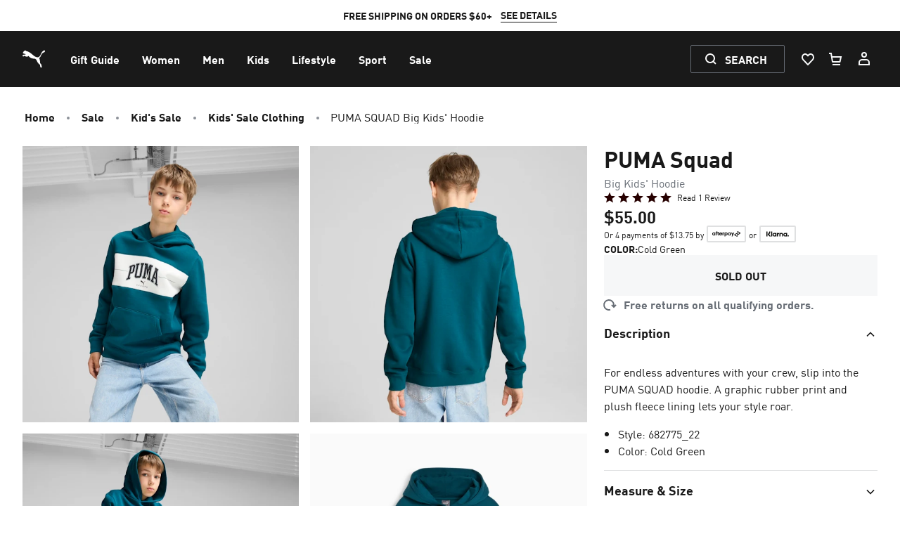

--- FILE ---
content_type: application/javascript; charset=utf-8
request_url: https://try.abtasty.com/2df40c2acabd6f9cf3388199e17e4ce4.js
body_size: 3774
content:
/* Created: 2025/12/05 17:44:50 UTC version: latest */(()=>{"use strict";var c={648:(c,e,a)=>{a.d(e,{FF:()=>r,NI:()=>j,Nw:()=>f,SW:()=>t,fH:()=>i,vV:()=>b});const s={info:"info::",error:"error::",warning:"warning::",verbose:"verbose::",success:"success::"},n={allowed:document.cookie.indexOf("abTastyDebug=")>=0};function f(){n.allowed=!0}function d(){const c=!window.abTastyStopLog;return(n.allowed||window.abTastyDebug)&&c}function o(c,e,a,...s){d()&&e(`%c [AB Tasty Debug mode] %c ${c}`,"background: #222; color: #bada55; padding: 3px; border-radius: 5px 0px 0px 5px;",`${a} padding: 3px; border-radius: 0px 5px 5px 0px;`,...s)}function t(...c){o(s.success,console.info,"background: green; color: white;",...c)}function r(...c){o(s.warning,console.warn,"background: orange; color: white;",...c)}function j(...c){o(s.verbose,console.debug,"background: pink; color: white;",...c)}function b(...c){o(s.error,console.error,"background: red; color: white;",...c)}function i(...c){o(s.info,console.info,"background: blue; color: white;",...c)}},6361:(c,e,a)=>{a.d(e,{_:()=>n});var s=a(648);async function n(c){try{return await c()}catch(e){try{return(0,s.FF)("Chunk failed to be loaded asynchronously. Retrying...",e),await c()}catch(c){throw(0,s.vV)("Chunk failed to be loaded asynchronously. Retry failed.",c),c}}}},6883:(c,e,a)=>{a.d(e,{r:()=>s});const s=c=>{if(window.abTastyNoRandomHit)return!0;if(0===c)return!1;return 1===Math.floor(Math.random()*c)+1}},7795:(c,e,a)=>{a.d(e,{Rh:()=>f,iU:()=>d,lK:()=>o});var s=a(648),n=a(6883);const f="abtasty-execution-started",d=()=>window.performance.getEntriesByName(f).length>0,o=()=>{try{if(!(0,n.r)(1e3)||d())return;window.performance.mark(f)}catch(c){(0,s.FF)("Can't start execution time performance measure due to:",c.message)}}}},e={};function a(s){var n=e[s];if(void 0!==n)return n.exports;var f=e[s]={exports:{}};return c[s](f,f.exports,a),f.exports}a.m=c,a.H={},a.G=c=>{Object.keys(a.H).map(e=>{a.H[e](c)})},a.d=(c,e)=>{for(var s in e)a.o(e,s)&&!a.o(c,s)&&Object.defineProperty(c,s,{enumerable:!0,get:e[s]})},a.f={},a.e=(c,e)=>Promise.all(Object.keys(a.f).reduce((s,n)=>(a.f[n](c,s,e),s),[])),a.u=c=>4223===c?"shared/commons.07339f64e516435f1162.js":8792===c?"2df40c2acabd6f9cf3388199e17e4ce4/main.99938d8f9a6fc31fe1db.js":5153===c?"shared/analytics.f60e47530d0799bbb24c.js":6693===c?"shared/me.d3a49de44e71efe1854c.js":9144===c?"2df40c2acabd6f9cf3388199e17e4ce4/abtasty-scroll-tracking-3-4-index-async-js.8e5713d34651be3b7280.js":9727===c?"2df40c2acabd6f9cf3388199e17e4ce4/component-js-1802522-17655-async-js.e3bf016aa38bae9766ea.js":9397===c?"2df40c2acabd6f9cf3388199e17e4ce4/component-js-1802523-17656-async-js.a1747dc62bca20abec6f.js":9090===c?"2df40c2acabd6f9cf3388199e17e4ce4/component-js-1859995-20212-async-js.90ff7f2fd10601d47695.js":500===c?"2df40c2acabd6f9cf3388199e17e4ce4/component-js-1859996-20213-async-js.52bf82842cdc22cf6f54.js":3142===c?"2df40c2acabd6f9cf3388199e17e4ce4/component-js-1859997-20214-async-js.8eff95bb09fd1f8a268a.js":6740===c?"2df40c2acabd6f9cf3388199e17e4ce4/component-js-1859998-20215-async-js.b1fed33f30f4e6d44f07.js":4135===c?"2df40c2acabd6f9cf3388199e17e4ce4/component-js-1862549-20553-async-js.d53ec862e109c4010e13.js":9220===c?"2df40c2acabd6f9cf3388199e17e4ce4/component-js-1862550-20554-async-js.c42bde47684f3d7683a1.js":308===c?"2df40c2acabd6f9cf3388199e17e4ce4/component-js-1862551-20555-async-js.76ab8f10cb13892b9141.js":5452===c?"2df40c2acabd6f9cf3388199e17e4ce4/component-js-1862552-20556-async-js.2e271af2aaedb371e4b2.js":7380===c?"2df40c2acabd6f9cf3388199e17e4ce4/component-js-1866038-21028-async-js.444ae196ae58a53d3313.js":1200===c?"2df40c2acabd6f9cf3388199e17e4ce4/component-js-1866039-21029-async-js.51d609dfdc8e5aacf0c1.js":9546===c?"2df40c2acabd6f9cf3388199e17e4ce4/component-js-1866040-21030-async-js.6d1d4d42781c66cf4f2b.js":6258===c?"2df40c2acabd6f9cf3388199e17e4ce4/component-js-1873919-21457-async-js.af4d967ea09b4067049a.js":3347===c?"2df40c2acabd6f9cf3388199e17e4ce4/component-js-1873920-21458-async-js.b29cc744558d9f215195.js":679===c?"2df40c2acabd6f9cf3388199e17e4ce4/component-js-1873921-21459-async-js.ece40652aa5f238d625a.js":448===c?"2df40c2acabd6f9cf3388199e17e4ce4/component-js-1874807-21511-async-js.04e8e638af83c6178631.js":5812===c?"2df40c2acabd6f9cf3388199e17e4ce4/component-js-1874808-21512-async-js.01e482d5050558a533de.js":5992===c?"2df40c2acabd6f9cf3388199e17e4ce4/component-js-1874809-21513-async-js.a08557d11b1cb749a53f.js":9214===c?"2df40c2acabd6f9cf3388199e17e4ce4/component-js-1879174-21809-async-js.c3be890d7555faa8cb44.js":6715===c?"2df40c2acabd6f9cf3388199e17e4ce4/component-js-1879175-21810-async-js.3ed7dd740ec4f36fdb28.js":6089===c?"2df40c2acabd6f9cf3388199e17e4ce4/component-js-1879176-21811-async-js.79ece060a8e3ae1be8a0.js":2423===c?"2df40c2acabd6f9cf3388199e17e4ce4/component-js-1879177-21812-async-js.3e2a727e7317213ee8e9.js":7425===c?"2df40c2acabd6f9cf3388199e17e4ce4/component-js-1879181-21813-async-js.709e40f5f5b277058feb.js":29===c?"2df40c2acabd6f9cf3388199e17e4ce4/component-js-1879182-21814-async-js.d7a09b52fe1770f550e9.js":7825===c?"2df40c2acabd6f9cf3388199e17e4ce4/component-js-1879183-21815-async-js.c11f57cfa6354095417b.js":3453===c?"2df40c2acabd6f9cf3388199e17e4ce4/component-js-1879184-21816-async-js.0eec23ee8c00a9d1f45e.js":7760===c?"2df40c2acabd6f9cf3388199e17e4ce4/component-js-1879199-21817-async-js.ac606c8ad323e5e3b2d5.js":9361===c?"2df40c2acabd6f9cf3388199e17e4ce4/component-js-1879201-21818-async-js.b463437a4a391e15bc3b.js":1048===c?"2df40c2acabd6f9cf3388199e17e4ce4/component-js-1885705-22186-async-js.2323dd0452234b3c8248.js":2234===c?"2df40c2acabd6f9cf3388199e17e4ce4/component-js-1885706-22187-async-js.de929e85cd49e3ebb1db.js":9824===c?"2df40c2acabd6f9cf3388199e17e4ce4/component-js-1885707-22188-async-js.084c5bcc5706f80badb2.js":9592===c?"2df40c2acabd6f9cf3388199e17e4ce4/component-js-1899157-22683-async-js.1a30bea2929bc103a7e4.js":715===c?"2df40c2acabd6f9cf3388199e17e4ce4/component-js-1899159-22684-async-js.33151ffd082d453ff85d.js":5207===c?"2df40c2acabd6f9cf3388199e17e4ce4/component-js-1899161-22685-async-js.164cf46910379d533639.js":2347===c?"2df40c2acabd6f9cf3388199e17e4ce4/component-js-1899162-22686-async-js.01318ba35fc880b4fa64.js":4879===c?"2df40c2acabd6f9cf3388199e17e4ce4/component-js-1899167-22687-async-js.9bc606299a3cfdf344c4.js":4499===c?"2df40c2acabd6f9cf3388199e17e4ce4/component-js-1899168-22688-async-js.aa76e4e8da9be0844644.js":4787===c?"2df40c2acabd6f9cf3388199e17e4ce4/component-js-1899169-22689-async-js.98c03e49a07d58af786a.js":5339===c?"2df40c2acabd6f9cf3388199e17e4ce4/component-js-1899170-22690-async-js.5a1c2f56f2e64f0869c1.js":8228===c?"2df40c2acabd6f9cf3388199e17e4ce4/component-js-1913194-23909-async-js.33b067f55886ea54ab0c.js":4924===c?"2df40c2acabd6f9cf3388199e17e4ce4/component-js-1914265-23275-async-js.bd13483b55f821384da3.js":9964===c?"2df40c2acabd6f9cf3388199e17e4ce4/component-js-1914266-23276-async-js.cb5ab4a2a101efdd4831.js":3616===c?"2df40c2acabd6f9cf3388199e17e4ce4/component-js-1914267-23277-async-js.9dbd6e674513aae265b6.js":4069===c?"2df40c2acabd6f9cf3388199e17e4ce4/component-js-1914270-23278-async-js.07eb7216e0c70d91ef04.js":7407===c?"2df40c2acabd6f9cf3388199e17e4ce4/component-js-1914303-23279-async-js.7b440704c2f68ec2cb35.js":5494===c?"2df40c2acabd6f9cf3388199e17e4ce4/component-js-1914304-23280-async-js.4526befbe6b04e04143a.js":3426===c?"2df40c2acabd6f9cf3388199e17e4ce4/component-js-1914305-23281-async-js.e1f110b3d658a34a31ed.js":7358===c?"2df40c2acabd6f9cf3388199e17e4ce4/component-js-1914306-23282-async-js.40a138b4b657bd64f199.js":7889===c?"2df40c2acabd6f9cf3388199e17e4ce4/component-js-1921061-23483-async-js.d702b5f0fd18bde2b39a.js":7345===c?"2df40c2acabd6f9cf3388199e17e4ce4/component-js-1921061-23515-async-js.02a399a2898c3060ceb0.js":6633===c?"2df40c2acabd6f9cf3388199e17e4ce4/component-js-1922087-23518-async-js.9ca6f3b30a65ba1e1cb0.js":2890===c?"2df40c2acabd6f9cf3388199e17e4ce4/component-js-1922087-23519-async-js.261367888e0bb4939268.js":6688===c?"2df40c2acabd6f9cf3388199e17e4ce4/component-js-1932941-24132-async-js.2e4afef685616abc2343.js":3234===c?"2df40c2acabd6f9cf3388199e17e4ce4/component-js-1932942-24133-async-js.7395375484eea88fc704.js":8494===c?"2df40c2acabd6f9cf3388199e17e4ce4/component-js-1932948-24135-async-js.7698d2369225b70dd7ed.js":2500===c?"2df40c2acabd6f9cf3388199e17e4ce4/component-js-1932949-24136-async-js.320106bdeb5fcacf8083.js":7101===c?"2df40c2acabd6f9cf3388199e17e4ce4/component-js-1932950-24137-async-js.5ccb05aecee3d423cea4.js":9620===c?"2df40c2acabd6f9cf3388199e17e4ce4/component-js-1932955-24139-async-js.d9fcd5dff1c19b9a715d.js":9841===c?"2df40c2acabd6f9cf3388199e17e4ce4/component-js-1932956-24140-async-js.904d6523ee24dac51e0b.js":8805===c?"2df40c2acabd6f9cf3388199e17e4ce4/component-js-1932957-24141-async-js.aa0482d5e5d4e3f4d7fd.js":1537===c?"2df40c2acabd6f9cf3388199e17e4ce4/component-js-1933149-24150-async-js.d4a04f4e13e9385b336f.js":6268===c?"2df40c2acabd6f9cf3388199e17e4ce4/variation-js-1909927-6070377-async-js.94bd6d3e9393b1018de5.js":void 0,a.o=(c,e)=>Object.prototype.hasOwnProperty.call(c,e),(()=>{var c={},e="tag:";a.l=(s,n,f,d,o)=>{if(c[s])c[s].push(n);else{var t,r;if(void 0!==f)for(var j=document.getElementsByTagName("script"),b=0;b<j.length;b++){var i=j[b];if(i.getAttribute("src")==s||i.getAttribute("data-webpack")==e+f){t=i;break}}t||(r=!0,(t=document.createElement("script")).charset="utf-8",a.nc&&t.setAttribute("nonce",a.nc),t.setAttribute("data-webpack",e+f),o&&t.setAttribute("fetchpriority",o),t.src=s),c[s]=[n];var p=(e,a)=>{t.onerror=t.onload=null,clearTimeout(m);var n=c[s];if(delete c[s],t.parentNode&&t.parentNode.removeChild(t),n&&n.forEach(c=>c(a)),e)return e(a)},m=setTimeout(p.bind(null,void 0,{type:"timeout",target:t}),12e4);t.onerror=p.bind(null,t.onerror),t.onload=p.bind(null,t.onload),r&&document.head.appendChild(t)}}})(),a.r=c=>{"undefined"!=typeof Symbol&&Symbol.toStringTag&&Object.defineProperty(c,Symbol.toStringTag,{value:"Module"}),Object.defineProperty(c,"__esModule",{value:!0})},(()=>{var c;globalThis.importScripts&&(c=globalThis.location+"");var e=globalThis.document;if(!c&&e&&(e.currentScript&&"SCRIPT"===e.currentScript.tagName.toUpperCase()&&(c=e.currentScript.src),!c)){var s=e.getElementsByTagName("script");if(s.length)for(var n=s.length-1;n>-1&&(!c||!/^http(s?):/.test(c));)c=s[n--].src}if(!c)throw new Error("Automatic publicPath is not supported in this browser");c=c.replace(/^blob:/,"").replace(/#.*$/,"").replace(/\?.*$/,"").replace(/\/[^\/]+$/,"/"),a.p=c})(),(()=>{var c={2190:0};a.f.j=(e,s,n)=>{var f=a.o(c,e)?c[e]:void 0;if(0!==f)if(f)s.push(f[2]);else{var d=new Promise((a,s)=>f=c[e]=[a,s]);s.push(f[2]=d);var o=a.p+a.u(e),t=new Error;a.l(o,s=>{if(a.o(c,e)&&(0!==(f=c[e])&&(c[e]=void 0),f)){var n=s&&("load"===s.type?"missing":s.type),d=s&&s.target&&s.target.src;t.message="Loading chunk "+e+" failed.\n("+n+": "+d+")",t.name="ChunkLoadError",t.type=n,t.request=d,f[1](t)}},"chunk-"+e,e,n)}},a.H.j=e=>{if(!a.o(c,e)||void 0===c[e]){c[e]=null;var s=document.createElement("link");s.charset="utf-8",a.nc&&s.setAttribute("nonce",a.nc),s.rel="preload",s.as="script",s.href=a.p+a.u(e),document.head.appendChild(s)}};var e=(e,s)=>{var n,f,[d,o,t]=s,r=0;if(d.some(e=>0!==c[e])){for(n in o)a.o(o,n)&&(a.m[n]=o[n]);if(t)t(a)}for(e&&e(s);r<d.length;r++)f=d[r],a.o(c,f)&&c[f]&&c[f][0](),c[f]=0},s=globalThis.webpackChunktag=globalThis.webpackChunktag||[];s.forEach(e.bind(null,0)),s.push=e.bind(null,s.push.bind(s))})(),(()=>{var c={8792:[6693]};a.f.preload=e=>{var s=c[e];Array.isArray(s)&&s.map(a.G)}})();var s=a(648),n=a(6361),f=a(7795);(async()=>((0,f.lK)(),(window.ABTastyTagPerforming||window.ABTasty?.started)&&(0,s.FF)("AB Tasty's Tag is already performing or started. If you think that's an issue, please check your tag implementation."),window.ABTastyTagPerforming=!0,await(0,n._)(()=>Promise.all([a.e(4223,"high"),a.e(8792,"high")]).then(a.bind(a,602)))))().then(c=>c.mainTag("2025/12/05 17:44:50 UTC")).catch(c=>{(0,s.vV)("AB Tasty's Tag can't be loaded. Caused by:",c)})})();

--- FILE ---
content_type: text/javascript
request_url: https://us.puma.com/_next/static/chunks/9321.5b1cab164dc1b1c6.js
body_size: 35
content:
"use strict";(self.webpackChunk_N_E=self.webpackChunk_N_E||[]).push([[9321],{59321:function(n,t,e){e.r(t),e.d(t,{CookieBannerOT:function(){return d}});var r=e(24246),o=e(27378),s=e(43218),u=e.n(s),a=e(53625),i=e(43308),c=e(79758),d=function(n){var t=n.apiKey,e=n.documentLanguage,s=n.triggerConsentEvent,d=(0,a.S)("SHOW_COOKIE_CONSENT_LAYER"),f=(0,i.qN)().setUserConsent;return((0,o.useEffect)(function(){var n=function(){return f(!0)};return window.addEventListener("consent.onetrust",s),window.addEventListener(c.Su,n),function(){window.removeEventListener("consent.onetrust",s),window.removeEventListener(c.Su,n)}},[s,f]),t&&d)?(0,r.jsx)(u(),{type:"text/javascript",charSet:"UTF-8","data-domain-script":t,"data-document-language":e.toString(),src:"https://cdn.cookielaw.org/scripttemplates/otSDKStub.js"}):null};t.default=d}}]);

--- FILE ---
content_type: text/javascript
request_url: https://widgets.turnto.com/v5/widgets/4Ej35QxNAY6v5adsite/js/turnto.js?cachebuster=1765061980255
body_size: 2910
content:
!function(e){function t(t){for(var n,r,d=t[0],c=t[1],s=t[2],f=0,l=[];f<d.length;f++)r=d[f],Object.prototype.hasOwnProperty.call(a,r)&&a[r]&&l.push(a[r][0]),a[r]=0;for(n in c)Object.prototype.hasOwnProperty.call(c,n)&&(e[n]=c[n]);for(u&&u(t);l.length;)l.shift()();return i.push.apply(i,s||[]),o()}function o(){for(var e,t=0;t<i.length;t++){for(var o=i[t],n=!0,r=1;r<o.length;r++){var c=o[r];0!==a[c]&&(n=!1)}n&&(i.splice(t--,1),e=d(d.s=o[0]))}return e}var n={},r={0:0},a={0:0},i=[];function d(t){if(n[t])return n[t].exports;var o=n[t]={i:t,l:!1,exports:{}};return e[t].call(o.exports,o,o.exports,d),o.l=!0,o.exports}d.e=function(e){var t=[];r[e]?t.push(r[e]):0!==r[e]&&{2:1,3:1,4:1,6:1,9:1,10:1,11:1,12:1,13:1,16:1,17:1,18:1,19:1,20:1,21:1,22:1}[e]&&t.push(r[e]=new Promise((function(t,o){for(var n="4Ej35QxNAY6v5adsite/css/"+({2:"add-captions",3:"cc-modal",4:"cc-widget",5:"dfp",6:"do-more",7:"email-flow-entry",9:"embedded-submission",10:"expired-confirmation",11:"gallery",12:"media-modal",13:"multi-item-search",16:"registration",17:"seller-ratings",18:"share-media",19:"solo-question",20:"standalone-popover",21:"submission",22:"submission-modal"}[e]||e)+"."+{2:"b7fb08bb654687c97cc5",3:"895fa521eb05fe69d5fd",4:"07f9ee002d18415ba318",5:"d4f0c121df3f68770063",6:"cd26c1d45b9d2d0bf455",7:"6745b9b46c517dfac15a",9:"b5655f211c302e7b1d93",10:"6b1ffed9c31afa7e7e0b",11:"56e63be7df206e38bc55",12:"d04c1deb5840d02caaa5",13:"74a34193c7673af98562",16:"5f3bd82ada6c368513a4",17:"e66c6df9650be8e96bd7",18:"95efc6e8ebff6d25a4c0",19:"59e18f5c7300fa30fa75",20:"02263088370f6b1471b1",21:"63dcb52f8a85e2ede636",22:"fdcfa2864e7e7ed6ba0d"}[e]+".css",a=d.p+n,i=document.getElementsByTagName("link"),c=0;c<i.length;c++){var s=(u=i[c]).getAttribute("data-href")||u.getAttribute("href");if("stylesheet"===u.rel&&(s===n||s===a))return t()}var f=document.getElementsByTagName("style");for(c=0;c<f.length;c++){var u;if((s=(u=f[c]).getAttribute("data-href"))===n||s===a)return t()}var l=document.createElement("link");l.rel="stylesheet",l.type="text/css";l.onerror=l.onload=function(n){if(l.onerror=l.onload=null,"load"===n.type)t();else{var i=n&&("load"===n.type?"missing":n.type),d=n&&n.target&&n.target.href||a,c=new Error("Loading CSS chunk "+e+" failed.\n("+d+")");c.code="CSS_CHUNK_LOAD_FAILED",c.type=i,c.request=d,delete r[e],l.parentNode.removeChild(l),o(c)}},l.href=a,function(e){var t=document.querySelector("#tt-custom-css");t?t.parentNode.insertBefore(e,t):document.getElementsByTagName("head")[0].appendChild(e)}(l)})).then((function(){r[e]=0})));var o=a[e];if(0!==o)if(o)t.push(o[2]);else{var n=new Promise((function(t,n){o=a[e]=[t,n]}));t.push(o[2]=n);var i,c=document.createElement("script");c.charset="utf-8",c.timeout=120,d.nc&&c.setAttribute("nonce",d.nc),c.src=function(e){return d.p+"4Ej35QxNAY6v5adsite/js/"+({2:"add-captions",3:"cc-modal",4:"cc-widget",5:"dfp",6:"do-more",7:"email-flow-entry",9:"embedded-submission",10:"expired-confirmation",11:"gallery",12:"media-modal",13:"multi-item-search",16:"registration",17:"seller-ratings",18:"share-media",19:"solo-question",20:"standalone-popover",21:"submission",22:"submission-modal"}[e]||e)+"."+{2:"b7fb08bb654687c97cc5",3:"895fa521eb05fe69d5fd",4:"07f9ee002d18415ba318",5:"d4f0c121df3f68770063",6:"cd26c1d45b9d2d0bf455",7:"6745b9b46c517dfac15a",9:"b5655f211c302e7b1d93",10:"6b1ffed9c31afa7e7e0b",11:"56e63be7df206e38bc55",12:"d04c1deb5840d02caaa5",13:"74a34193c7673af98562",16:"5f3bd82ada6c368513a4",17:"e66c6df9650be8e96bd7",18:"95efc6e8ebff6d25a4c0",19:"59e18f5c7300fa30fa75",20:"02263088370f6b1471b1",21:"63dcb52f8a85e2ede636",22:"fdcfa2864e7e7ed6ba0d"}[e]+".js"}(e);var s=new Error;i=function(t){c.onerror=c.onload=null,clearTimeout(f);var o=a[e];if(0!==o){if(o){var n=t&&("load"===t.type?"missing":t.type),r=t&&t.target&&t.target.src;s.message="Loading chunk "+e+" failed.\n("+n+": "+r+")",s.name="ChunkLoadError",s.type=n,s.request=r,o[1](s)}a[e]=void 0}};var f=setTimeout((function(){i({type:"timeout",target:c})}),12e4);c.onerror=c.onload=i,document.head.appendChild(c)}return Promise.all(t)},d.m=e,d.c=n,d.d=function(e,t,o){d.o(e,t)||Object.defineProperty(e,t,{enumerable:!0,get:o})},d.r=function(e){"undefined"!=typeof Symbol&&Symbol.toStringTag&&Object.defineProperty(e,Symbol.toStringTag,{value:"Module"}),Object.defineProperty(e,"__esModule",{value:!0})},d.t=function(e,t){if(1&t&&(e=d(e)),8&t)return e;if(4&t&&"object"==typeof e&&e&&e.__esModule)return e;var o=Object.create(null);if(d.r(o),Object.defineProperty(o,"default",{enumerable:!0,value:e}),2&t&&"string"!=typeof e)for(var n in e)d.d(o,n,function(t){return e[t]}.bind(null,n));return o},d.n=function(e){var t=e&&e.__esModule?function(){return e.default}:function(){return e};return d.d(t,"a",t),t},d.o=function(e,t){return Object.prototype.hasOwnProperty.call(e,t)},d.p="https://widgets.turnto.com/v5/widgets/",d.oe=function(e){throw console.error(e),e};var c=window.TurnToWpJsonp=window.TurnToWpJsonp||[],s=c.push.bind(c);c.push=t,c=c.slice();for(var f=0;f<c.length;f++)t(c[f]);var u=s;i.push([97]),o()}({3:function(e,t,o){"use strict";o.d(t,"b",(function(){return a})),o.d(t,"a",(function(){return r}));const n=window.turnToConfig||{};let r;r={protocol:"https",cdnHost:"cdn-ws.turnto.com",originHost:"ws.turnto.com",imageCdnHost:n.imageCdnHost||"https://imagex.turnto.com",imageStoreBase:"images.turnto.com",moderationHost:n.moderationHost||"www.turnto.com",siteKey:"4Ej35QxNAY6v5adsite",analyticsHost:"https://we.turnto.com/event"},n.locale||(n.locale="en_US");const a=n},97:function(e,t,o){"use strict";o.r(t);var n=o(3);function r(e,t){var o=document.getElementById(t),n="https://widgets.turnto.com/v5/widgets"+e;if(o){if(o.href===n)return;o.id=t+"-previous"}var r=document.getElementsByTagName("head")[0],a=document.createElement("link");a.id=t,a.type="text/css",a.rel="stylesheet",a.href=n,o&&(a.onload=function(){o.remove()}),r.appendChild(a)}function a(e,t){var o=document.createElement("script");o.id=t,o.type="text/javascript",o.src="https://widgets.turnto.com/v5/widgets"+e,document.getElementsByTagName("head")[0].appendChild(o)}window.TurnTo||(window.TurnTo={}),"function"!=typeof window.IntersectionObserver||"function"!=typeof window.Proxy?(window.TurnTo.loadPage=function(){},a("/"+n.a.siteKey+"/ie/js/turnto.js","tt-ie-turnto-js")):window.TurnTo.loadPage=function(e){var t=e[n.b.pageId];t?(t.pageCssFilePath&&r(t.pageCssFilePath,"tt-page-css"),t.customCss&&r(t.customCss,"tt-custom-css"),a(t.baseJsFilePath,"tt-base-js"),t.pageJsFilePath[n.b.locale]?a(t.pageJsFilePath[n.b.locale],"tt-page-js"):console.warn("TurnTo: Could not find a page configuration for locale: ".concat(n.b.locale))):console.warn("TurnTo: Could not find configuration for pageId: ".concat(n.b.pageId))}}});
TurnTo.loadPage({"email-landing-page":{"baseJsFilePath":"/4Ej35QxNAY6v5adsite/js/base.3c0ebf1529269094c736.js","pageJsFilePath":{"en_US":"/4Ej35QxNAY6v5adsite/js/email-landing-page.3bc224a5a9ef47d160032c8a7f0947a5.en_US.js"},"pageCssFilePath":"/4Ej35QxNAY6v5adsite/css/email-landing-page.ea8a71f39ff94e71d17a.css","customCss":"/4Ej35QxNAY6v5adsite/css/turnto-custom.6b52843c0cf9f73950b0a1a90e2d2d57.css"},"order-confirmation-page":{"baseJsFilePath":"/4Ej35QxNAY6v5adsite/js/base.3c0ebf1529269094c736.js","pageJsFilePath":{"en_US":"/4Ej35QxNAY6v5adsite/js/order-confirmation-page.740fd72cf72bffa81a287c0650542303.en_US.js"},"pageCssFilePath":"/4Ej35QxNAY6v5adsite/css/order-confirmation-page.cf9670d6c6054d5714a7.css","customCss":"/4Ej35QxNAY6v5adsite/css/turnto-custom.6b52843c0cf9f73950b0a1a90e2d2d57.css"},"pdp-page":{"baseJsFilePath":"/4Ej35QxNAY6v5adsite/js/base.3c0ebf1529269094c736.js","pageJsFilePath":{"en_US":"/4Ej35QxNAY6v5adsite/js/pdp-page.b09e615c3d2be3d50f7abc4ba784c812.en_US.js"},"pageCssFilePath":"/4Ej35QxNAY6v5adsite/css/pdp-page.b0d372fab7649dc6808b.css","customCss":"/4Ej35QxNAY6v5adsite/css/turnto-custom.99e6eee5c475a831e34600b61c63fc39.css"}});;var turntoVersion="B379.2ca428a9b227df101abec1cd85592f0329f0e8c9.170477"


--- FILE ---
content_type: text/javascript
request_url: https://widgets.turnto.com/v5/widgets/4Ej35QxNAY6v5adsite/js/gallery.56e63be7df206e38bc55.js
body_size: 3216
content:
(window.TurnToWpJsonp=window.TurnToWpJsonp||[]).push([[11],{140:function(e,t,a){"use strict";a.d(t,"a",(function(){return n}));var l=a(0);const n=function(e,t,a){let n=arguments.length>3&&void 0!==arguments[3]&&arguments[3];const u=Object(l.D)(0),c=Object(l.D)(0),i=Object(l.D)(!1),o=Object(l.D)(0),r=Object(l.D)(0),s=e=>{i.value=!0,o.value=e.changedTouches[0].clientX,r.value=e.changedTouches[0].clientY},v=e=>{u.value=o.value-e.changedTouches[0].clientX,c.value=r.value-e.changedTouches[0].clientY,Math.abs(c.value)>Math.abs(u.value)||(u.value>75?t():u.value<-75&&a(),i.value=!1,o.value=0)},b=e=>{n&&e.preventDefault()};Object(l.y)(()=>{"ontouchstart"in window&&e.value&&(e.value.addEventListener("touchstart",s),e.value.addEventListener("touchend",v),e.value.addEventListener("touchmove",b))}),Object(l.x)(()=>{"ontouchstart"in window&&e.value&&(e.value.removeEventListener("touchstart",s),e.value.removeEventListener("touchend",v),e.value.removeEventListener("touchmove",b))})}},141:function(e,t,a){"use strict";var l=a(0);const n={class:"tt-o-progress-bar"},u={class:"tt-o-progress-bar__base"};const c=Object(l.n)({__name:"ProgressBar",props:{minValue:{default:0},maxValue:{},value:{}},setup(e){const t=e,a=Object(l.d)(()=>t.maxValue?(t.value-t.minValue)/(t.maxValue-t.minValue)*100:0),c=Object(l.d)(()=>({width:"".concat(a.value,"%")}));return(e,t)=>(Object(l.A)(),Object(l.h)("div",n,[Object(l.i)("div",u,[Object(l.i)("div",{class:"tt-o-progress-bar__progress",style:Object(l.v)(c.value)},null,4)])]))}});t.a=c},182:function(e,t,a){"use strict";a.r(t);var l=a(0),n=a(27),u=a(7),c=a(94),i=a(54),o=a(41),r=a(24),s=a(2),v=a(26);const b=["title","aria-hidden","tabindex"],g={key:0,class:"tt-o-gallery-item__caption"},d={class:"tt-o-gallery-item__caption-text"},O={class:"tt-o-gallery-item__date"};var j=Object(l.n)({__name:"GalleryItem",props:{columnSpacing:{default:4},isHidden:{type:Boolean,default:!0},mediaItem:{},mediaSize:{default:0},showCaption:{type:Boolean,default:!1},truncateLength:{default:200}},setup(e){const t=e,a=Object(l.d)(()=>Object(s.a)("media.submittedBy",[Object(r.a)(t.mediaItem.user)])),n=Object(l.d)(()=>p.value?p.value:t.mediaItem.text?t.mediaItem.text.trim():""),u=Object(l.d)(()=>"width:".concat(t.mediaSize,"px;margin-right:").concat(t.columnSpacing,"px")),c=Object(l.d)(()=>{const e=Object(r.a)(t.mediaItem.user),a=t.mediaItem.type===v.e?"photo":"video";return Object(s.a)("gallery.opensMediaModal.".concat(a),[e])}),j=Object(l.d)(()=>t.isHidden?"-1":"0"),p=Object(l.d)(()=>{const e=t.mediaItem.text?t.mediaItem.text.trim():"";return e?Object(o.b)(e,t.truncateLength,9):""});return(e,o)=>(Object(l.A)(),Object(l.h)("a",Object(l.r)({href:""},e.$attrs,{class:"tt-o-gallery-item",style:u.value,title:c.value,"aria-hidden":e.isHidden,tabindex:j.value,"aria-haspopup":"dialog",rel:"nofollow"}),[Object(l.l)(i.a,{altText:a.value,media:e.mediaItem,size:e.mediaSize},null,8,["altText","media","size"]),e.showCaption?(Object(l.A)(),Object(l.h)("div",g,[Object(l.i)("span",d,[Object(l.k)(Object(l.I)(n.value),1),p.value?(Object(l.A)(),Object(l.h)(l.a,{key:0},[Object(l.k)("…")],64)):Object(l.g)("v-if",!0)]),Object(l.i)("time",O,Object(l.I)(t.mediaItem.dateCreatedFormatted),1)])):Object(l.g)("v-if",!0)],16,b))}}),p=a(43),m=a(141),h=a(15);var y=a(140),f=a(23),w=a(16);const _=["aria-level","innerHTML"],T={class:"tt-c-gallery__wrap"};const S=Object(l.n)({__name:"Gallery",props:{galleryConfig:{},headingLevel:{default:2},skus:{},tags:{}},emits:["onFinish"],setup(e,t){let{emit:i}=t;const o=e,r=i,v=Object(l.D)(1),b=Object(l.D)(void 0),g=Object(l.D)(!1),d=Object(l.D)(!1),O=Object(l.D)(0),S=Object(l.D)([]),P=Object(l.D)(!1),x=Object(l.D)(0),C=Object(l.D)(null),J=Object(l.D)(0),{galleryTransform:L,imagesPerPage:k,isPaginationBottom:I,isPaginationAsOverlay:z,isPaginationTop:B,mediaSize:D,numberOfPages:A,paginationTotal:E,showCaptions:V,useButtonArrowStyle:M}=((e,t,a,n)=>{const u=t.breakpoints.sort((e,t)=>t.viewport-e.viewport),c=Object(l.d)(()=>u.find(e=>a.value>=e.viewport)),i=Object(l.d)(()=>c.value.size),o=Object(l.d)(()=>c.value.showCaptions),r=Object(l.d)(()=>i.value+t.columnSpacing),s=Object(l.d)(()=>Math.floor(a.value/r.value)),v=Object(l.d)(()=>{const t=r.value*s.value,a=(e.value-1)*t;return"width: ".concat(i.value,"px; transform: translateX(-").concat(a,"px);")}),b="bottom"===t.arrowLocation,g="overlay"===t.arrowLocation,d="top"===t.arrowLocation,O="button"===t.arrowStyle,j=Object(l.d)(()=>{if(i.value>0&&s.value>0&&s.value<n.value){const e=a.value-s.value*r.value;if((i.value-e)/i.value*100<15)return n.value-1}return n.value}),p=Object(l.d)(()=>Math.ceil(j.value/s.value));return{galleryTransform:v,imagesPerPage:s,isPaginationBottom:b,isPaginationAsOverlay:g,isPaginationTop:d,mediaSize:i,numberOfPages:p,paginationTotal:j,showCaptions:o,useButtonArrowStyle:O}})(v,o.galleryConfig,O,J),H=Object(l.d)(()=>S.value.length>=o.galleryConfig.minContentCount),F=e=>{const t=k.value*(v.value-1),a=t+k.value;return e<t||e>a},q=()=>{const e=k.value*(v.value-1);O.value=C.value.clientWidth,0!==O.value?v.value>1&&(v.value=Math.ceil((e+1)/k.value)):Q(!0)},U=()=>{if(d.value)return!0;const e=(v.value+3)*k.value;return e>J.value?J.value>S.value.length:e>S.value.length},W=Object(n.a)((function(){q()}),100),X=()=>{q(),window.removeEventListener("resize",W,!1),window.addEventListener("resize",W,!1),U()&&setTimeout(()=>R(),3e3)},G=(e,t)=>{var a,l;const n={skus:null!==(a=o.skus)&&void 0!==a?a:[],tgs:null!==(l=o.tags)&&void 0!==l?l:[]};if("load"!==e&&"view"!==e||(n.pc=k.value>J.value?J.value:k.value,n.tc=J.value),"page"===e){n.p=t;const e=J.value-k.value*(t-1);n.pc=Math.min(k.value,e)}h.a.queueEvent("gallery",e,null,n)};b.value=Object(n.a)((function(){let e=arguments.length>0&&void 0!==arguments[0]&&arguments[0];if(void 0===o.skus||(g.value||!U())&&0!==x.value)return void(e&&G("page",v.value));g.value=!0;const t=x.value;Object(c.b)(o.skus,o.tags,x.value,o.galleryConfig).then(a=>{t===x.value&&(0===x.value&&(S.value=[]),x.value+=c.a,0===a.media.length?J.value=S.value.length:a.total>o.galleryConfig.maxContentToReturn?J.value=o.galleryConfig.maxContentToReturn:J.value=a.total,a.media.forEach(e=>{S.value.length<=J.value&&S.value.push(e)}),x.value===c.a?Object(l.s)(()=>{0===J.value||k.value>0?G("load"):Object(w.a)(()=>k.value>0?1:null).then(()=>{G("load")}).catch(()=>{G("load")}),Object(l.s)(()=>r("onFinish"))}):e&&G("page",v.value),d.value=!1,U()&&setTimeout(()=>R(),100),g.value=!1)}).catch(()=>{g.value=!1})}),100);const R=function(){let e=arguments.length>0&&void 0!==arguments[0]&&arguments[0];return b.value(e)},Y=e=>{e>=1&&e<=A.value&&(v.value=e,A.value>1&&1===e?u.a.safeFocus(()=>C.value.querySelector(".tt-o-pagination__next")):e===A.value&&u.a.safeFocus(()=>C.value.querySelector(".tt-o-pagination__back")),R(!0))},N=Object(l.D)(null);Object(y.a)(N,()=>Y(v.value+1),()=>Y(v.value-1),!0);const Q=function(){let e=arguments.length>0&&void 0!==arguments[0]&&arguments[0];if(P.value)return;P.value=!0;const t=C.value;f.a.register(t,()=>{e&&X(),G("view"),f.a.unregister(t),P.value=!1})};void 0!==o.skus&&R(),Object(l.y)(()=>{u.a.whenElementIsVisible(()=>C.value,50).then(()=>{X(),Q(!1)}).catch(()=>{Q(!0)})}),Object(l.x)(()=>window.removeEventListener("resize",W,!1));const $=()=>{x.value=0,v.value=1,S.value=[],R()};return Object(l.O)(()=>o.skus,$,{deep:!0}),Object(l.O)(()=>o.tags,$,{deep:!0}),(e,t)=>Object(l.Q)((Object(l.A)(),Object(l.h)("div",{ref_key:"rootEl",ref:C,class:"tt-c-gallery"},[Object(l.i)("div",{class:Object(l.t)(["tt-c-gallery__heading",{"tt-u-align-center":!Object(l.J)(B)}]),role:"heading","aria-level":e.headingLevel,innerHTML:Object(l.J)(s.a)("gallery.title",[J.value],J.value)},null,10,_),Object(l.J)(B)?(Object(l.A)(),Object(l.f)(p.a,{key:0,class:"tt-c-gallery__pagination--top",currentPage:v.value,onUpdatePage:Y,contentType:Object(l.J)(s.a)("gallery.paginationType"),total:Object(l.J)(E),pageSize:Object(l.J)(k),useIcons:!0,hidePageList:!0,isButtonStyle:Object(l.J)(M)},null,8,["currentPage","contentType","total","pageSize","isButtonStyle"])):Object(l.g)("v-if",!0),Object(l.i)("div",T,[Object(l.i)("div",{ref_key:"galleryOuterEl",ref:N,class:"tt-c-gallery__outer"},[Object(l.i)("div",{class:"tt-c-gallery__inner",style:Object(l.v)(Object(l.J)(L))},[(Object(l.A)(!0),Object(l.h)(l.a,null,Object(l.E)(S.value,(e,t)=>(Object(l.A)(),Object(l.f)(j,{key:e.id,mediaItem:e,mediaSize:Object(l.J)(D),columnSpacing:o.galleryConfig.columnSpacing,isHidden:F(t),showCaption:Object(l.J)(V),truncateLength:o.galleryConfig.truncateLength,onClick:Object(l.S)(e=>(e=>{a.e(12).then(a.bind(null,180)).then(t=>{t.default.load({loadMoreCb:()=>{d.value=!0,R()},media:S.value,moreToLoad:()=>J.value>S.value.length,startingIndex:e})}),G("click")})(t),["prevent"])},null,8,["mediaItem","mediaSize","columnSpacing","isHidden","showCaption","truncateLength","onClick"]))),128))],4)],512),Object(l.J)(z)?(Object(l.A)(),Object(l.f)(p.a,{key:0,class:"tt-c-gallery__pagination--overlay",currentPage:v.value,onUpdatePage:Y,contentType:Object(l.J)(s.a)("gallery.paginationType"),total:Object(l.J)(E),pageSize:Object(l.J)(k),useIcons:!0,hidePageList:!0,isButtonStyle:Object(l.J)(M)},null,8,["currentPage","contentType","total","pageSize","isButtonStyle"])):Object(l.g)("v-if",!0)]),Object(l.J)(I)?(Object(l.A)(),Object(l.f)(p.a,{key:1,class:Object(l.t)({"tt-c-gallery__pagination--bottom-no-progress":!o.galleryConfig.showProgressBar}),currentPage:v.value,onUpdatePage:Y,contentType:Object(l.J)(s.a)("gallery.paginationType"),total:Object(l.J)(E),pageSize:Object(l.J)(k),useIcons:!0,hidePageList:!0,isButtonStyle:Object(l.J)(M)},{default:Object(l.P)(()=>[o.galleryConfig.showProgressBar?(Object(l.A)(),Object(l.f)(m.a,{key:0,class:"tt-c-gallery__pagination-progress-bar",minValue:1,maxValue:Object(l.J)(A),value:v.value},null,8,["maxValue","value"])):Object(l.g)("v-if",!0)]),_:1},8,["class","currentPage","contentType","total","pageSize","isButtonStyle"])):Object(l.g)("v-if",!0),o.galleryConfig.showProgressBar&&!Object(l.J)(I)?(Object(l.A)(),Object(l.f)(m.a,{key:2,class:"tt-c-gallery__progress-bar",minValue:1,maxValue:Object(l.J)(A),value:v.value},null,8,["maxValue","value"])):Object(l.g)("v-if",!0)],512)),[[l.N,H.value]])}});t.default=S}}]);

--- FILE ---
content_type: image/svg+xml
request_url: https://us.puma.com/_next/static/assets/icons/payment-afterpay-inline.svg
body_size: 577
content:
<svg xmlns="http://www.w3.org/2000/svg" fill="none" viewBox="0 0 32 6" id="icon"><path fill="#000" d="M2.634 2.924a.888.888 0 0 0-.9-.914c-.497 0-.9.384-.9.914 0 .525.403.915.9.915.496 0 .9-.378.9-.915Zm.007 1.599v-.416c-.245.288-.61.467-1.046.467C.688 4.574 0 3.87 0 2.924c0-.94.715-1.656 1.615-1.656.424 0 .782.18 1.026.46v-.402h.814v3.197h-.814Zm4.769-.71c-.286 0-.365-.102-.365-.37v-1.42h.524v-.697h-.524v-.78h-.834v.78H5.137V1.13c0-.268.106-.37.397-.37h.183V.14h-.402c-.688 0-1.012.217-1.012.882v.303H3.84v.697h.463v2.5h.834v-2.5h1.075V3.59c0 .652.258.934.933.934h.43v-.71H7.41Zm2.991-1.177c-.059-.415-.41-.664-.82-.664s-.748.242-.834.664h1.654Zm-1.661.5c.06.472.41.741.854.741.35 0 .623-.16.781-.416h.854c-.199.678-.828 1.113-1.655 1.113-1 0-1.7-.678-1.7-1.643 0-.966.74-1.663 1.72-1.663.987 0 1.702.704 1.702 1.663 0 .07-.007.14-.02.204H8.74Zm7.86-.212a.9.9 0 0 0-.9-.914c-.497 0-.9.384-.9.914a.9.9 0 1 0 1.8 0Zm-2.622-1.598h.814v.415a1.327 1.327 0 0 1 1.046-.473c.894 0 1.595.71 1.595 1.65s-.715 1.656-1.615 1.656a1.3 1.3 0 0 1-1-.428v1.692h-.84V1.326Zm6.389 1.598a.888.888 0 0 0-.9-.914c-.496 0-.9.384-.9.914 0 .525.404.915.9.915.497 0 .9-.378.9-.915Zm.008 1.599v-.416c-.245.288-.61.467-1.046.467-.907 0-1.595-.704-1.595-1.65 0-.94.714-1.656 1.615-1.656.423 0 .78.18 1.026.46v-.402h.814v3.197h-.814ZM12.511 1.64s.207-.372.715-.372c.217 0 .357.072.357.072v.816s-.306-.183-.588-.146c-.28.037-.459.287-.458.62v1.893h-.84V1.326h.814v.313Zm12.479-.314-2.055 4.502h-.866l.806-1.74-1.364-2.762h.982l.799 1.845.819-1.845h.88Zm6.561-.073L29.514.117c-.598-.333-1.346.084-1.346.75v.117c0 .106.058.203.152.256l.385.214c.113.063.254-.016.254-.141v-.29c0-.145.162-.236.292-.163l1.765.984c.13.072.13.253 0 .325l-1.765.984c-.13.073-.292-.018-.292-.163v-.154c0-.667-.747-1.084-1.346-.75l-2.038 1.136a.852.852 0 0 0 0 1.5l2.038 1.136c.598.334 1.346-.083 1.346-.75v-.117a.293.293 0 0 0-.152-.255l-.385-.215c-.113-.063-.254.016-.254.142v.29c0 .145-.162.235-.292.163l-1.765-.984a.185.185 0 0 1 0-.326l1.765-.985c.13-.072.292.018.292.163v.155c0 .667.748 1.084 1.346.75l2.037-1.136a.851.851 0 0 0 0-1.5Z"/></svg>

--- FILE ---
content_type: text/javascript; charset=utf-8
request_url: https://app.link/_r?sdk=web2.86.5&branch_key=key_live_bo6E0fWzVtqAmYsIe34HwkimtzaB6aJf&callback=branch_callback__0
body_size: 70
content:
/**/ typeof branch_callback__0 === 'function' && branch_callback__0("1525987462894480078");

--- FILE ---
content_type: application/javascript; charset=utf-8
request_url: https://59dc00c52dfc.cdn4.forter.com/sn/59dc00c52dfc/script.js
body_size: 211351
content:
(function(){(function(){Z3gBh.g7h=(function(){var g4w=2;for(;g4w !== 9;){switch(g4w){case 2:g4w=typeof globalThis === '\u006f\x62\x6a\x65\u0063\u0074'?1:5;break;case 1:return globalThis;break;case 5:var F9B;try{var H$N=2;for(;H$N !== 6;){switch(H$N){case 3:throw "";H$N=9;break;case 4:H$N=typeof Nilhb === '\u0075\u006e\x64\u0065\x66\x69\x6e\x65\x64'?3:9;break;case 1:F9B=HX$ts;F9B['\u004e\x69\x6c\x68\u0062']=F9B;H$N=4;break;case 9:delete F9B['\u004e\u0069\x6c\u0068\x62'];var c2y=Object['\x70\u0072\u006f\x74\x6f\x74\u0079\u0070\u0065'];delete c2y['\x48\x58\u0024\x74\u0073'];H$N=6;break;case 2:Object['\x64\u0065\u0066\u0069\u006e\x65\u0050\x72\x6f\x70\u0065\x72\x74\x79'](Object['\x70\u0072\x6f\x74\x6f\x74\x79\x70\x65'],'\x48\x58\u0024\u0074\u0073',{'\x67\x65\x74':function(){return this;},'\x63\x6f\x6e\x66\x69\x67\x75\x72\x61\x62\x6c\x65':true});H$N=1;break;}}}catch(g0h){F9B=window;}return F9B;break;}}})();o3pQK.N8j=20;k_MQH.R05="-";B8FcX.L7t="push";o3pQK.H30="map";k_MQH.a3n="?";o3pQK[419992]=6;B8FcX.b_P="extra";o3pQK[220861]=7;Z3gBh.g7h.u2ww=o3pQK;k_MQH.T9X="Generator is already executing.";B8FcX.X9z="from";B8FcX.Y_g="originalEvent";B8FcX.S5i="ready";Z3gBh.d1j='/';k_MQH.p_p='c';k_MQH.H9Y="]";k_MQH.A6b='tion';B8FcX.x1A='4';Z3gBh.e0Q='/prop.json';o3pQK.f4K="substring";k_MQH.j$w='_';B8FcX.q8G="userLog";B8FcX.x4S="jQuery";Z3gBh.E_S="charAt";B8FcX.M99="max";o3pQK.n8z="height";B8FcX.a_H="referrer";o3pQK.a79="fromCharCode";k_MQH.N6u="sent";Z3gBh.W7V=' (no site or user) [';Z3gBh.B7w="sendBeacon";k_MQH.C9_="ex";o3pQK.S2h=true;o3pQK.U1i=12;Z3gBh.w7p='.';k_MQH.F2p="plugins";B8FcX.W48="v";Z3gBh.p14="onerror";Z3gBh.R1p="json";Z3gBh.b1p="workerError";o3pQK.L6k=38;o3pQK.i46=50;Z3gBh.s95="isChromium";o3pQK.b$p=24;k_MQH.f9o="user";Z3gBh.m6a="nativeObjects";k_MQH.X8S="concat";Z3gBh.E37="send";Z3gBh.Y3H="errorMessage";o3pQK.O8o="getOwnPropertyNames";B8FcX.a$$='iea';B8FcX.F6w="indexOf";Z3gBh.g1f="PointerEvent";Z3gBh.P0S=' [delayed] (';o3pQK[607774]=4;o3pQK.i_Y=600;B8FcX.s9o="data";Z3gBh.x4R="serviceWorker";B8FcX.D3H="getTime";o3pQK.T4_="width";k_MQH.M6I="close";o3pQK.f5b=22;B8FcX.K4S=']';k_MQH.H1w="isWebkitPoint";B8FcX.L5f="pow";o3pQK.M0n=25;B8FcX.j7z="flush";o3pQK.q9C='number';Z3gBh.r2e="NetworkInformation";B8FcX.A1o='ror';o3pQK.T0V=241;k_MQH.c$e='le';B8FcX.U15="events";o3pQK.p23=27;B8FcX.y99="md5";function Z3gBh(){}B8FcX.Z9Q="log";Z3gBh.q4A='9';B8FcX.J95="error";o3pQK.s1m=null;o3pQK.j$b=200;B8FcX.j$a="display";k_MQH.d35="constructor";B8FcX.S9i="appendChild";o3pQK.K5A=100;Z3gBh.P0G='20';o3pQK.F8d=16;o3pQK.t8J=43;Z3gBh.f9W="isChromeiOS";Z3gBh.X_r="ieVerLessThan8";k_MQH.D4w="toString";o3pQK.k_D=61;k_MQH.p66="navigator";o3pQK.E7x=87;k_MQH.o6L="chromeVer";Z3gBh.Y_Y="platform";B8FcX.F4s="getAvailability";o3pQK.s9F='string';Z3gBh.G1U="m";o3pQK.W7w="function";B8FcX.N3F="forEach";B8FcX.c6i="exp";B8FcX.u6D="type";o3pQK.Q4n="includes";Z3gBh.I9D=0.1;B8FcX.P5B="remove";Z3gBh.O24="setTimeout";o3pQK.K1Y=14;Z3gBh.I6Y="jqReady";k_MQH.E3C="getItem";k_MQH.S5K="ops";o3pQK.x0m=9;B8FcX.c5B="count";Z3gBh.F4_="localService";Z3gBh.Y2u="timeout";k_MQH.Z40='_nsp';k_MQH.J82="target";o3pQK.W22="ica";o3pQK.G4m="stringify";k_MQH.O5d="removeItem";B8FcX.f_u="on";o3pQK.e51=250;o3pQK[163833]=5;k_MQH.U7t="setItem";o3pQK.M2k="getPrototypeOf";Z3gBh.F02="E";k_MQH.x51="isIE";k_MQH.S6h="Symbol.iterator is not defined.";B8FcX.n0C="siteNumber";B8FcX.e3a="config";o3pQK.l0G="apply";Z3gBh.U9i="hasOwnProperty";Z3gBh.Y4n="err";o3pQK.w_G=35;k_MQH.Z3U="next";B8FcX.W$D='id';o3pQK.J6C="object";k_MQH.O41="state";k_MQH.f2m='11';k_MQH.U5i="innerHeight";function o3pQK(){}B8FcX.b6m="keys";k_MQH.c3l="innerWidth";k_MQH.F4Q="pop";Z3gBh.g7h.O544=o3pQK;B8FcX.a_m="replace";k_MQH.u7Z="Uint8Array";k_MQH.w2F="isFirefox";k_MQH.q0V="requestMediaKeySystemAccess";k_MQH.v8s="return";o3pQK.c1v="now";o3pQK.f0O="name";o3pQK.c1L=39;B8FcX.e0l='function';o3pQK.I1N=29;k_MQH.u2W="connection";o3pQK.G21=2000;B8FcX.h2p="setAttribute";k_MQH.r2c=' (';k_MQH.W6K="label";k_MQH.b96="done";B8FcX.V5I="abs";B8FcX.B2$=0.5;o3pQK.s0l=17;Z3gBh.z$Z='change';k_MQH.g8z='es';k_MQH.a5y='post';k_MQH.V$c="getAttribute";B8FcX.E0A='get';o3pQK.f_N='';Z3gBh.L5D="size";k_MQH.B2k='e';k_MQH.L4Q="BI";k_MQH.U1C="result";Z3gBh.b2N='[object Array]';B8FcX.i8W="body";B8FcX.l50='s';B8FcX.H0U="$";Z3gBh.e6d="ieVer";B8FcX.D5U="w";B8FcX.O9b="error in ext ";k_MQH.q7y="readToken";B8FcX.w2Y='=';k_MQH.n4q='co';Z3gBh.U$e="removeEventListener";k_MQH.w4n="iterator";o3pQK.K8u=18;B8FcX.g5a="decompress";function k_MQH(){}k_MQH.r$h='cdn' + '8.f' + 'ort' + 'er.' + 'com';B8FcX.D$7="getElementsByTagName";k_MQH.G2F="isChrome";Z3gBh.f_i="each";k_MQH.e4T="id";o3pQK[643340]=8;B8FcX.I1Z="debounce";Z3gBh.C1e="mediaDevices";Z3gBh.Z3J='ms)';Z3gBh.a0e='er';o3pQK.X0T=15;k_MQH.n85="pathname";B8FcX.L2_='src';k_MQH.b9n="resolve";Z3gBh.v3M="waitForOnLoadOrExpired";B8FcX.t2p="screenX";B8FcX.k5H="screenY";o3pQK.V8t=79;k_MQH.J0k='are';Z3gBh.g7h.U9BB=o3pQK;Z3gBh.u_5="devicePixelRatio";Z3gBh.Z06=" (";B8FcX.i7t=" (run)";Z3gBh.T9q='{}';B8FcX.P_S="off";Z3gBh.k2M="d";B8FcX.e2i='none';k_MQH.e_H="SuppressedError";Z3gBh.N6S="JSON3";o3pQK.O0t='3';B8FcX.V95="then";Z3gBh.z2C=') [';k_MQH.Z7n='dom';k_MQH.b8h="request";Z3gBh.X7b="extend";B8FcX.m81="reduce";o3pQK.U4s="length";Z3gBh.o54="clearTimeout";k_MQH.I0x="ft";k_MQH.j7E='0';Z3gBh.b8N="domainLookupStart";B8FcX.t1e='cd';Z3gBh.Q4G="mozPerformance";Z3gBh.N9y="isWebkitMobile";Z3gBh.l0c='-';o3pQK.D6s='ftr__ext';Z3gBh.l2d="toLowerCase";k_MQH.N79=')';o3pQK.V01="split";B8FcX.t1E="score";o3pQK.z0U=32;o3pQK.b1P=5000;B8FcX.h1M='16';Z3gBh.F6t='14';function B8FcX(){}B8FcX.x0i=':';Z3gBh.q2o='ne';B8FcX.F8n="addEventListener";k_MQH.t9b='cros';k_MQH.A5A="permissions";B8FcX.a7h="createEvent";Z3gBh.V91="msPerformance";Z3gBh.i7H='2';k_MQH.e0y="suppressed";k_MQH.l7R="f";Z3gBh.D6x="performance";k_MQH.U85='st';k_MQH.p2C="call";Z3gBh.G44="nopx";Z3gBh.M$8='nowait';B8FcX.H7e="top";o3pQK.m7K=45;k_MQH.C1k='lig';o3pQK.L$M=11;k_MQH.D$P="open";Z3gBh.K8D="domainLookupEnd";k_MQH.S$s="Object is not iterable.";B8FcX.p9t="utils";k_MQH.K0U="/";B8FcX.O9h="options";Z3gBh.z1N="voiceURI";B8FcX.c29="floor";o3pQK.W0R='ica';B8FcX.g6D='anonymous';o3pQK.L1C=10;k_MQH.f8A='om';o3pQK.B2c='undefined';B8FcX.v1Y="getElementById";o3pQK.Q_c="prototype";Z3gBh.g7h.G2aa=o3pQK;Z3gBh.m_W="hardwareConcurrency";B8FcX.E_6="filename";o3pQK.a7l=500;o3pQK.I15=256;o3pQK.J6F=10000;o3pQK.H7E="parse";B8FcX.l0h='script';B8FcX.B5D="min";Z3gBh.u$_="webkitPerformance";o3pQK.X65=59;o3pQK.V8$="join";o3pQK.J0H="number";o3pQK.H95="createElement";k_MQH.G64="getSiteNumber";Z3gBh.w9_='ce';B8FcX.f$s="getUnloadEventName";o3pQK.T50=66;B8FcX.B35='12';Z3gBh.T67="version";o3pQK.X4v="";k_MQH.W4U="trys";Z3gBh.c7Y="toFixed";B8FcX.l6Q="ts";o3pQK.x_V=52;B8FcX.E9W="message";k_MQH.a93="all";k_MQH.n76='n/a';Z3gBh.V2I="contentWindow";o3pQK.k9y=31;o3pQK.h2W=26;Z3gBh.m5x="worker";Z3gBh.t8B="firefoxVer";o3pQK.M55=60;k_MQH.R8A='name';Z3gBh.n2H="getSpeechSynthVoices";B8FcX.j6T="c";B8FcX.h1y="timeStamp";k_MQH.V_L="isOpera";B8FcX.i8e=' (run) [';Z3gBh.l$4='xhr';k_MQH.Y1n='catch';Z3gBh.x5I="matches";Z3gBh.O_y="status";B8FcX.g4$="filter";B8FcX.A50="sqrt";B8FcX.Z3k="slice";B8FcX.B3d="dispatchEvent";k_MQH.I0f="every";B8FcX.P1W="head";Z3gBh.i6r="url";Z3gBh.v6e="orientation";B8FcX.W3R='ndi';k_MQH.T9e="location";Z3gBh.W$G="iframe";B8FcX.u26='t';B8FcX.E4r="trigger";k_MQH.j8a='m';Z3gBh.R0p='\'blob:$1/\'';o3pQK.t5j="charCodeAt";k_MQH.o$L="query";Z3gBh.h_s="ftr__JSON3";B8FcX.C4w=" version ";B8FcX.t8I="isArray";o3pQK.E8O="style";o3pQK.c0K=400;o3pQK.k45=3000;Z3gBh.l1I='timeout (';o3pQK[653847]=1;Z3gBh.s7M="responseStart";o3pQK.B2_=120;o3pQK.K0u=false;k_MQH.S7E="isMobile";k_MQH.t4g="documentElement";k_MQH.d$D="localStorage";B8FcX.M5q='error in ext ';Z3gBh.e_9='//';Z3gBh.q6i="insertPC";Z3gBh.F_1="getEntriesByType";Z3gBh.p8X='.ual';o3pQK.p6D="href";o3pQK.p4L=13;o3pQK.u0H="userAgent";k_MQH.n2m="Promise";B8FcX.J$E="test";Z3gBh.p1U='https://';B8FcX.L2o="ftr__bufferW";o3pQK.y7_="splice";Z3gBh.V0y="setResourceTimingBufferSize";k_MQH.Z3q="throw";o3pQK.Q60=83;o3pQK[589576]=2;Z3gBh.G9A="myObjectkeys";k_MQH.L4A='true';B8FcX.z20="stack";B8FcX.A_Q="random";k_MQH.K_N="isSafari";o3pQK.r_A=21;k_MQH.Q9L="string";B8FcX.F1G="left";k_MQH.q8O="value";Z3gBh.a5O='6';k_MQH.R5o="nodeType";k_MQH.n9k='ro';Z3gBh.k07='resource';B8FcX.g6R='_cfg';k_MQH.l7x="reject";k_MQH.O0T=" (run) [";Z3gBh.k9p="onmessage";o3pQK.Z90=30;o3pQK.O2B=19;k_MQH.W__="catch";o3pQK[136385]=3;k_MQH.n3u="toUpperCase";o3pQK.r_y=1000;o3pQK[79228]=0;Z3gBh.Q8t="self";Z3gBh.w1Z="match";Z3gBh.W0x="bind";Z3gBh.d37='ht';o3pQK.j50="iea";B8FcX.h8b="text";o3pQK.R5v=300;o3pQK.z1d=72;Z3gBh.z4D='webkit';B8FcX.u6o="a";k_MQH.y2h='w';var _jb3,_bh8,_bfw,_d9d,_fnq,_7kb,_4dp,_72b,_tyi,_sag;try{_jb3=function(S,Z,z){var U;return function(Y){return (U || (U=(function(J,B,L){var C,G,I,D,W,Q;try{C=_d9d(B());G=new Uint32Array(J);I=_bfw(G);D=new ArrayBuffer(I[o3pQK.U4s] - L);W=new Uint8Array(D);for(var F=o3pQK[79228];F < I[o3pQK.U4s];F++)W[F]=I[F] ^ C[F % C[o3pQK.U4s]];Q=JSON[o3pQK.H7E](_bh8(D));return Q;}catch(H){var b5o="SyntaxError";if(((H instanceof Error || H != o3pQK.s1m && typeof H === o3pQK.J6C) && H[o3pQK.f0O]) === b5o)return o3pQK.s1m;}})(S,Z,z))) && U[Y];};};_bh8=function(V){var X9b="decode";var X,K;if(o3pQK.W7w == typeof TextDecoder){X=new TextDecoder()[X9b](V);if(X)return X;}K=_bfw(V);return decodeURIComponent(escape(String[o3pQK.a79][o3pQK.l0G](String,K)));};_bfw=function(R){var V7h="buffer";var v_l="byteOffset";var O58="byteLength";return R instanceof ArrayBuffer?new Uint8Array(R):new Uint8Array(R[V7h],R[v_l],R[O58]);};_d9d=function(A0){var w4P="encode";var K1j=127;var c0,Q8;c0=new Uint8Array(A0[o3pQK.U4s]);for(var N=o3pQK[79228];N < A0[o3pQK.U4s];N++){Q8=A0[o3pQK.t5j](N);if(Q8 > K1j)return new TextEncoder()[w4P](A0);c0[N]=Q8;}return c0;};_fnq=function(L1,m7){var L8;for(var q1=L1;q1;){for(var K$=Object[o3pQK.O8o](q1),z8=o3pQK[79228];z8 < K$[o3pQK.U4s];z8++){L8=K$[z8];if(_7kb(L8) === m7)return L8;}q1=Object[o3pQK.M2k](q1);}return o3pQK.X4v;};_7kb=function(K8){return _4dp(_d9d(K8));};_4dp=function(E1){var I$d=255;var I6;I6=_bfw(E1);_tyi=_tyi || (function(){var C9G=3988292384;for(var v8,l6=new Uint32Array(o3pQK.I15),q4=o3pQK[79228];q4 < o3pQK.I15;q4++){v8=q4;for(var N4=o3pQK[79228];N4 < o3pQK[643340];N4++)v8=o3pQK[653847] & v8?C9G ^ v8 >>> o3pQK[653847]:v8 >>> o3pQK[653847];l6[q4]=v8;}return l6;})();for(var L5=-o3pQK[653847],U5=o3pQK[79228];U5 < I6[o3pQK.U4s];U5++)L5=L5 >>> o3pQK[643340] ^ _tyi[(I$d & (L5 ^ I6[U5])) >>> o3pQK[79228]];return (-o3pQK[653847] ^ L5) >>> o3pQK[79228];};_72b=function(){var N76=1118605863;var N5l=1590906722;var P5;P5=OffscreenCanvas[o3pQK.Q_c];return _sag || (_sag=(function(E8,e3){var Y8,g6,G3;Y8=E8[o3pQK.V8$](o3pQK.X4v);g6=Y8[o3pQK.V01](o3pQK.X4v);G3=new Array(Y8[o3pQK.U4s]);for(var p0=o3pQK[79228];p0 < G3[o3pQK.U4s];p0++)G3[p0]=g6[o3pQK.y7_](e3[p0 % e3[o3pQK.U4s]],o3pQK[653847]);return G3[o3pQK.V8$](o3pQK.X4v);})([_fnq(P5,N5l),_fnq(P5,N76)],[o3pQK.F8d,o3pQK.K8u,o3pQK.r_A,o3pQK.N8j,o3pQK.F8d,o3pQK.U1i,o3pQK.L$M,o3pQK.K1Y,o3pQK[589576],o3pQK[220861],o3pQK.O2B,o3pQK[419992],o3pQK.F8d,o3pQK[163833],o3pQK[220861],o3pQK[643340],o3pQK.L1C,o3pQK.s0l,o3pQK.f5b,o3pQK[607774],o3pQK.r_A,o3pQK.f5b,o3pQK.K8u]));};(function(){'use strict';var G5X=8340;var D3b=123.77;var U06='adctx';var a$R=9941;var B4B=540;var A8,F2,o$;A8=U06;F2=a$R == (B4B,G5X)?D3b:o3pQK.O0t;try{o$=o3pQK.D6s;if(typeof window[o$] === o3pQK.B2c)window[o$]={};window[o$][A8]={'name':A8,'run':r2};}catch(e4){}function r2(H3){var m9C="AudioContext";var x6,k6,J5,I2,O_,n9,r5,l$;x6=H3[o3pQK.W0R];k6=Date[o3pQK.c1v]();J5=o3pQK.a7l;I2=o3pQK[163833];O_=function(){x6({"start":k6,"end":endTime,"action":A8,"url":(location[o3pQK.p6D] || o3pQK.f_N)[o3pQK.f4K](o3pQK[79228],o3pQK.G21),"userAgent":navigator[o3pQK.u0H],"text":o3pQK.X4v,"extra":ftr__JSON3[o3pQK.G4m]({supported:o3pQK.K0u})});};n9=o3pQK[79228];r5=function(s5,k8){var M7S='bigint';var J_y='symbol';var F2D="destination";var t7m='boolean';var M4,e5,T8;M4=[o3pQK.q9C,o3pQK.s9F,M7S,J_y,t7m];e5={};for(var x2 in s5)if(M4[o3pQK.Q4n](typeof s5[x2]))e5[x2]=s5[x2];e5[F2D]={};for(var x2 in s5[F2D])if(M4[o3pQK.Q4n](typeof s5[F2D][x2]))e5[F2D][x2]=s5[F2D][x2];T8=Date[o3pQK.c1v]();x6({"start":k6,"end":T8,"action":A8,"url":(location[o3pQK.p6D] || o3pQK.f_N)[o3pQK.f4K](o3pQK[79228],o3pQK.G21),"userAgent":navigator[o3pQK.u0H],"text":ftr__JSON3[o3pQK.G4m](e5),"extra":ftr__JSON3[o3pQK.G4m]({supported:o3pQK.S2h,retriesCount:k8})});};l$=function(){var y6U="outputLatency";var c2;c2=new AudioContext();if(n9 >= I2 || c2[y6U] === undefined || typeof c2[y6U] === o3pQK.J0H && c2[y6U] > o3pQK[79228])r5(c2,n9);else {n9++;setTimeout(l$,J5);}};if(!window[m9C]){O_();return;}l$();}})();(function(){'use strict';var O2F=4.74e+3;var V$U='iO0A';var u_P=8400;var x6o='1';var e6m=4.46e+3;var B2t=1390;var k5I='cfp';var w_M=550.19;var r1,Z$,Y9,W2;r1=(u_P,w_M) === B2t?(O2F,e6m):x6o;Z$=k5I;Y9=V$U;try{W2=o3pQK.D6s;if(typeof window[W2] === o3pQK.B2c)window[W2]={};window[W2][Z$]={name:Z$,run:D9};}catch(l8){}function D9(Q1){var w4a="emHeightDescent";var A2W="fontBoundingBoxDescent";var F$M="emHeightAscent";var D8U="actualBoundingBoxDescent";var A9H="alphabeticBaseline";var x7f='2d';var o6M=129315;var f_f="measureText";var L26="actualBoundingBoxAscent";var f9f="fontBoundingBoxAscent";var s$N="ideographicBaseline";var c66="actualBoundingBoxRight";var E61="getContext";var o9r="hangingBaseline";var C5N=128169;var d1X="actualBoundingBoxLeft";var W1,a2,N1,w0,B$,f4,j9,i0,J6,p4,A3,M3;W1=Q1[o3pQK.W22];a2=Q1[o3pQK.j50];N1=[o6M,C5N];w0=Y9 + N1[o3pQK.H30](function(g$){var O5R="fromCodePoint";return String[O5R](g$);})[o3pQK.V8$](o3pQK.f_N);B$=function(){var V_G='canvas';var k1;k1=document[o3pQK.H95](V_G);k1[o3pQK.n8z]=o3pQK.i46;k1[o3pQK.T4_]=o3pQK.c0K;k1[o3pQK.E8O][B8FcX.j$a]=B8FcX.e2i;document[B8FcX.i8W][B8FcX.S9i](k1);return k1;};f4=function(b4){var v_q="fillText";var R_4="font";var w4q='40px nothingnothing';b4[R_4]=w4q;b4[v_q](w0,o3pQK[79228],o3pQK.m7K);};j9=function(E3){var S3p="toDataURL";var c22="canvas";var Z2;Z2=p4[c22][S3p]();return Q1[B8FcX.p9t][B8FcX.y99](Z2);};try{J6=Date[o3pQK.c1v]();i0=B$();p4=i0[E61](x7f);f4(p4);A3=j9(p4);M3=p4[f_f](w0);i0[B8FcX.P5B]();W1({start:J6,end:Date[o3pQK.c1v]() || new Date()[B8FcX.D3H](),action:Z$,url:(location[o3pQK.p6D] || o3pQK.f_N)[o3pQK.f4K](o3pQK[79228],o3pQK.G21),userAgent:navigator[o3pQK.u0H],text:ftr__JSON3[o3pQK.G4m]({emoji:A3,dims:{width:M3[o3pQK.T4_],actualBoundingBoxLeft:M3[d1X],actualBoundingBoxRight:M3[c66],fontBoundingBoxAscent:M3[f9f],fontBoundingBoxDescent:M3[A2W],actualBoundingBoxAscent:M3[L26],actualBoundingBoxDescent:M3[D8U],emHeightAscent:M3[F$M],emHeightDescent:M3[w4a],hangingBaseline:M3[o9r],alphabeticBaseline:M3[A9H],ideographicBaseline:M3[s$N]}})});}catch(Z6){if(i0 !== undefined)i0[B8FcX.P5B]();a2(B8FcX.M5q + Z$ + B8FcX.i8e + r1 + B8FcX.K4S,Z6);}}})();(function(){var h_1=1611727635;var m$$=408307973;var p6h=386599741;var w69=1196709403;var g5p=185997313;var p5J=974348335;var x2P=805308496;var M7G=1196709377;var J4X=186586906;var m$H=438072910;var T4V=256068874;var n3Q=641756758;var T5w=991322200;var A1s=692912411;var R65=85272074;var T3E=822881042;var V3Y=1515606858;var E9A=1447251226;function d9(H9){var e1u=921933;var j9O=992882705;var D2$=23;var f8B=1447251209;var a$Q=487019608;var Z$S=1980839450;var r20=73;var W$V=661276;var z9s=173038166;var z$p=1908480;var j5C=471270657;var W_P=1984847893;var d$h=78;var J_v=52909144;var I30=106584141;var z4X=721427280;var a1V=1129084494;var e5$=352984333;var L3n=354163723;var x9d=1851132189;var Z75=186454301;var H8R=102566476;var f1D=354355715;var j8V=151541069;var R4r=1191908633;var E2Y=538778907;var P1G=641948998;var v2V=873221214;var I5w=402719578;var A0J=456658187;var L4X=1443367181;var I_Q=486614544;var s8B=1611612687;var v9_=5654874;var w9E=1447251203;var i98=80;var U8P=1230636803;var i2A=3235928;var j94=1026622001;var m8f=1431126860;var X_7=64;var N0V=1984847878;var R25=235543320;var p03=436601372;var Q5K=1851136339;var A4l=508582486;var M0c=339880275;var q0c=1281250373;var Z7V=58;var E0I=1616384777;var i1O=1330666070;var y8l=419827990;var k9E=525748570;var S9N=471276806;var R6B=1616399366;var Q4O=3296537;var X$E=1851136540;var Q5q=54;var W_R=420884763;var r2u=520099095;var Q7X=823329086;var O3U=37556509;var I5U=1851132176;var X98=1443496463;var U4$=1293694272;var U_z=1410404633;var p1t=1851129936;var K88=85;var K8J=1061639248;var w8Z=487268877;var E30=926360618;var a7S=1851130647;var B3e=62;var L9f=39475277;var f3_=1611729171;var N6v=1481449295;var v0C=1515588623;var F9n=102375744;var O6_=188771926;var L_b=756881937;var D6B=386271756;var a0Y=890382105;var t2M=319902024;var T4K=203118147;var u6z=40;var c7L=37;var m5K=71;var z0M=46;var A$d=185038414;var m8i=1112540177;var t4W=659964496;var Y__=1410405905;var S6v=656350237;var T1M=387454298;var H5A=453718848;var b2E=77;var y62=190470221;var d7$=57;var B64=822745871;var B18=470158865;var y1_=654511629;var t6q=184554838;var r6p=1947624730;var f6j=353109580;var W8y=256924246;var N6V=185999110;var m3x=1129083926;var K8i=1842461;var l$8=135035392;var A86=219888158;var P6V=102331982;var I2n=81;var f2n=1465476182;var f6J=724640589;var I_F=1985023783;var V7m=974212190;var f3c=975977249;var A$5=1562068823;var J9M=1196709378;var j4g=28;var L3v=474773568;var b3p=88;var s0A=1180503130;var w1V=2015312175;var T1F=1129064206;var m1J=184816470;var c3v=274681154;var I$L=169089594;var z2a=49;var n_y=65;var Q02=654789726;var j4s=892151600;var e0Z=404704844;var a1Z=990797871;var U_1=855927830;var H1d=1192958798;var V9n=1193497677;var f5Z=1515585567;var i6b=1281250311;var U4w=123357012;var O47=406262293;var A98=151526208;var d3X=992620861;var B2Z=20579645;var t2F=17774400;var c43=75;var d6$=973955160;var s4v=1296201231;var o7T=1296201232;var f43=291133517;var t2w=169739035;var q$l=839986197;var Q1D=2018670678;var q7f=1851132693;var S8W=2017470233;var v$8=2017469718;var W5D=975190308;var n1H=1481443849;var T$4=990666799;var n07=1548436241;var q70=654521370;var E0$=1616399387;var F3a=826306134;var s7s=288755771;var j5q=41;var U1Z=1278170200;var a5D=47;var g1Y=1293693193;var k2W=1612253958;var c97=1281250325;var Q2W=2018913062;var n6V=1444168524;var K_p=307644762;var z7u=453457931;var D1v=119931409;var l20=823549999;var S2x=1851133719;var W7g=271978779;var B3o=48;var O9Q=974212636;var R2q=1510547028;var X9s=925906221;var s7P=22282252;var Z_T=1447251231;var d$A=169483542;var b_L=894255964;var B62=1984847897;var j6q=168777283;var f6p=1056964619;var W3e=1275134490;var s8T=842362432;var n4A=1411194177;var f3o=320405524;var z_e=74;var X$F=1292838422;var L4w=68163350;var T0a=1296201280;var b3r=742979;var T3c=1196709466;var G2G=1850037328;var G7e=1980050744;var L0S=1694770965;var e1a=21840716;var d6w=51;var u2B=102594126;var i0l=1616399379;var X66=976045908;var M0q=122504012;var k0c=859860566;var R6M=39209306;var d9H=1025849648;var l7n=76;var b0K=807480908;var L_Y=419437886;var s7A=842869290;var X8p=1191843330;var a7H=1075253530;var Y9f=287132994;var a77=69;var g1u=421527833;var M3J=42;var p6t=118897201;var K4v=1296201228;var y2N=53;var t0L=14426;var c5s=82;var u05=455875851;var w$p=1611071517;var G6Y=22238296;var x0h=436227394;var i_K=56;var N4c=973471755;var l4E=1984847895;var G5s=86;var u0_=224211520;var T0R=1447251242;var d1m=725367599;var x66=1196709386;var r4T=823140694;var u5n=1296201227;var j9E=50804245;var Z9Z=1415071503;var j9o=1984847876;var a3s=84344853;var T3k=992025152;var k5_=404554773;var t6K=3149092;var v4e=119213594;var E2c=184958720;var y_1=470176856;var J8P=1612319513;var Y0q=185556826;var X4K=807077894;var g3P=859321640;var M8K=1849689649;var z0k=1042424615;var X6P=68226570;var Q_N=17506823;var N6b=1981164549;var n7G=1294101803;var m0Q=807090512;var m7H=44;var w$9=387777024;var i4h=525604631;var r63=70;var T5b=63;var t$e=471274521;var q50=906758918;var E4H=1192580675;var X03=254875665;var d0A=84;var x7$=203239940;var h$j=437660689;var j7i=1616399382;var p0f=1581798432;var V2e=1444625706;var l0C=609443928;function D8(o4){var V4e=976499980;var o8x=152642076;var v_6=2359564;var S1x=924585478;var y9B=1410990609;var d6M=539569174;var C_1=1509964;var U21=68179523;var H$O=118306081;var q4i=587602442;var B9i=236724250;var X6N=2017470236;var H7U=34807815;var u1a=8022;var P$G=51315217;var y5k=70586374;var V1p=727073360;var I5L=255791645;var u1n=105674816;var X23=386273536;var o8P=1515586570;var h49=119279180;var S5J=823461456;var w9q=892282397;var V7w=207247437;var b3M=219362567;var f6r=290276172;var N6h=324421978;var e4c=320603673;var V6,t6;V6=_jb3([w1V,h49,y9B,V7m,X$F,U21,b3M,X6N,C_1,o8P,S5J,H$O,x66,B18,W_P,S1x,e4c,t4W,B9i,V7w,H7U,w9q,d6M,N6h,q4i,u1n,o8x,I5L,v_6,f6r,X23,V1p,P$G,y5k,V4e,u1a],_72b,o3pQK[589576]);t6=V6(o3pQK[79228]);Object[V6(o3pQK[653847])](t6,o4);t6[V6(o3pQK[589576])][V6(o3pQK[136385])]=o4[V6(o3pQK[607774])][V6(o3pQK[163833])] === o3pQK.K0u?o4[V6(o3pQK[419992])][V6(o3pQK[220861])]:undefined;t6[V6(o3pQK[643340])][V6(o3pQK.x0m)]=o4[V6(o3pQK.L1C)][V6(o3pQK.L$M)] === o3pQK.K0u?o4[V6(o3pQK.U1i)][V6(o3pQK.p4L)]:undefined;return t6;}function d5(y3,N2){var y1t=1511733;var m3L=117441031;var k1G=991037205;var p__=839591194;var o68=773599505;var E4Y=609245782;var r4b=50331980;var r_$=557870678;var E4q=538009647;var X_F=152837894;var q1J=1444617487;var k7q=1984847872;var k5D=102323779;var W01=1415071515;var P_7=285939226;var H$z=1481442076;var x9L=1293499148;var e4X=891095581;var g4U=1846043;var F6f=740105222;var a$2=189815382;var w35=118098737;var J5U=738670166;var G26=35258399;var b8b=387778330;var q8e=1296201221;var u_i=67764247;var Z6c=286658824;var T5x=172783680;var V0R=67116317;var k_w=403785556;var G7n=101325851;var E3M=2017469978;var d69=1112544519;var e1q=85331979;var T2W=1192494618;var q2P=2017469457;var T21=403767865;var S2q=537667330;var Y2d=391530842;var S8M=555812648;var S4f=319163738;var G8W=1447251276;var L2r=1730940199;var P7a=928399952;var J9q=3296535;var F6r=471487576;var b7f=1616399380;var A$W=285873435;var x7y=404559628;var h7O=1196709468;var t8;t8=_jb3([E4q,q1J,k_w,j7i,x9L,k5D,z$p,r_$,H$z,S4f,b7f,L3v,P_7,X_F,r_$,e4X,G26,P7a,o68,Z6c,a$2,S2q,w35,W01,q50,T5x,u_i,E4Y,L2r,M0q,x7y,k1G,L3v,A$W,a$2,E3M,r4b,Y2d,L_b,K4v,T2W,F6r,q2P,G8W,e1q,F6f,q8e,b8b,y1t,k7q,G7n,T21,R6B,Q_N,g4U,d69,J5U,E9A,V0R,i0l,S8M,h7O,m3L,p__,J9q],_72b,o3pQK[653847]);return {[t8(o3pQK[79228])]:Y_,[t8(o3pQK[653847])]:Date[t8(o3pQK[589576])](),[t8(o3pQK[136385])]:O3,[t8(o3pQK[607774])]:(location[t8(o3pQK[163833])] || t8(o3pQK[419992]))[t8(o3pQK[220861])](o3pQK[79228],o3pQK.G21),[t8(o3pQK[643340])]:navigator[t8(o3pQK.x0m)],[t8(o3pQK.L1C)]:t7,[t8(o3pQK.L$M)]:y3,[t8(o3pQK.U1i)]:H9[t8(o3pQK.p4L)][t8(o3pQK.K1Y)](N2)};}function m8(){var n0w=1645219613;var d7k=856435484;var K6e=1443890199;var T$1=152837916;var E8e=101454089;var X$d=1481448474;var e5q=402725452;var m7P=727062028;var t0l=2017484847;var F4P=437915738;var T$O=354098254;var a5K=218501906;var A2h=1163219995;var g_L=1329820694;var j0E=890646868;var f8I=739317783;var t4;t4=_jb3([t0l,e5q,K6e,f8I,g_L,E8e,T$1,j0E,X$d,F4P,n0w,Q_N,A2h,a5K,d7k,T$O,m7P],_72b,o3pQK[79228]);if(!u0)m_(t4(o3pQK[79228]),{err:t4(o3pQK[653847]),extStats:p_});}function T5(){var K6;K6=_jb3([T$4,Q4O],_72b,o3pQK[653847]);G1=setTimeout(function r8(){var O6s=917767;var r7H=990721620;var u7T=22282525;var c2n=1448690973;var R7c=1707019;var j1d=553650964;var Y0G=56121679;var I8M=756750930;var f_S=85793024;var j_w=35067983;var M7F=419448095;var E2T=436208462;var q5U=487268416;var r0w=169104384;var c3o=655100754;var S$U=1532237597;var K5_=1946496029;var h4z=169484545;var p_E=521994265;var q4E=894700567;var l7z=1310069504;var i3q=68558082;var f_z=1163219997;var k$d=1733641;var f4z=134233354;var T6w=738681371;var j2f=1946167043;var B3z=957359872;var x2g=117964802;var M5z=1851149406;var L3J=168109581;var f1_=441585946;var a3H=101777937;var N9;N9=_jb3([l20,p03,U_z,M5z,q5U,i3q,l7z,j2f,p_E,S$U,I8M,k$d,r0w,f1_,T6w,R7c,c2n,j1d,f4z,j_w,i6b,B3z,O6s,u7T,q4E,L3J,f_z,f_S,r7H,E2T,M7F,c3o,h4z,Y0G,a3H,K5_,x2g,t0L],_72b,o3pQK[589576]);Z9[N9(o3pQK[79228])]();if(!u0)b2(N9(o3pQK[653847]),{err:N9(o3pQK[589576]),extStats:p_});},k3);R7=Date[K6(o3pQK[79228])]();}var p8,T2,l9,V9,f6,j7,Y_,O2,n_,B4,R2,S3,L6,k4,p_,l0,Z9,G1,k3,R7,u0,U$,B7,H$,k_,g2,c5,C_,c$,Z_,p6,A9;p8=_jb3([w1V,f6j,k9E,S2x,u0_,A$5,n07,L0S,s0A,t2M,P1G,f2n,T3c,j5C,G7e,Y9f,g1u,J8P,A$d,L9f,D1v,S8W,H8R,i4h,O9Q,m3x,V9n,U1Z,l0C,Z_T,n4A,v2V,u5n,X8p,J_v,B62,V2e,X66,E0$,n7G,T4K,q0c,I_F,c3v,R6M,i0l,l$8,f43,c97,U_1,n6V,k5_,Q7X,s8T,j6q,S9N,p6t,v4e,Y0q,s8B,j94,E30,p0f,i2A,d1m,X9s,Q2W,M0c,f6J,d9H,Q1D,b0K,s7A,G2G,T3k,j4s,W5D,M8K,b_L,g3P,K8J,P6V,y62,W8y,N0V,w9E,v0C,p1t,U4$,E4H,a$Q,j9O,f8B,r2u,w$p,u2B,W7g,t$e,O6_,L4X,R2q,E0I,w8Z,K8i,B2Z,a0Y,n1H,I5w,L_b,K4v,w$9,N6V,d3X,f1D,f5Z,m0Q,g1Y,b3r,E2c,B62,m8f,Z9Z,Q5K,A98,W$V,X03,q70,M0q,O3U,a7S,T0a,H1d,G6Y,l4E,L_Y,Y__,Q02,d$A,J9M,i1O,j9o,N6v,T1M,X4K,s4v,f3c,z0k,s7s,T0R,f6p,k2W,a1V,j8V,z9s,v$8,e0Z,K_p,I5U,F9n,U8P,t6q,j9E,A0J,X6P,t4W,I_Q,I30,t2w,r6p,e5$,s7P,S6v,o7T,R25,m8i,r4T,B64,f3o,X$E,t2F,R4r,y_1,q$l,u05,y8l,A86,x7$,Z75,A4l,W_R,L3n,f5Z,z4X,T1F,e1u,W3e,d6$,e1a,N4c,x9d,H5A,I$L,O47,h$j,X98,U4w,X$E,F9n,U8P,m1J,Z$S,x0h,v9_,E2Y,z7u,L4w,a7H,N6b,x0h,a3s,f3_,T5b],_72b,o3pQK[136385]);function g8(){var I_v=525730583;var M_D=37552142;var K1J=1984847889;var H3a=288036878;var D_v=201406528;var u2w=152241179;var n1F=453118492;var K9;K9=_jb3([a1Z,y1_,D6B,q7f,D_v,H3a,u2w,K1J,n1F,M_D,a7S,D_v,H3a,u2w,K1J,n1F,M_D,I_v],_72b,o3pQK[79228]);if(window[K9(o3pQK[79228])] && window[K9(o3pQK[653847])][K9(o3pQK[589576])])window[K9(o3pQK[136385])][K9(o3pQK[607774])](n_);}function H8(i9,X2){(function(){(function(){y4[79228]=(function(){var d7I=2;for(;d7I !== 9;){switch(d7I){case 2:d7I=typeof globalThis === '\u006f\x62\x6a\x65\u0063\u0074'?1:5;break;case 1:return globalThis;break;case 5:var H_9;try{var w95=2;for(;w95 !== 6;){switch(w95){case 3:throw "";w95=9;break;case 4:w95=typeof BT_TN === '\u0075\u006e\x64\u0065\x66\x69\x6e\x65\x64'?3:9;break;case 1:H_9=mRu3R;H_9['\u0042\x54\x5f\x54\u004e']=H_9;w95=4;break;case 9:delete H_9['\u0042\u0054\x5f\u0054\x4e'];var K3Z=Object['\x70\u0072\u006f\x74\x6f\x74\u0079\u0070\u0065'];delete K3Z['\x6d\x52\u0075\x33\u0052'];w95=6;break;case 2:Object['\x64\u0065\u0066\u0069\u006e\x65\u0050\x72\x6f\x70\u0065\x72\x74\x79'](Object['\x70\u0072\x6f\x74\x6f\x74\x79\x70\x65'],'\x6d\x52\u0075\u0033\u0052',{'\x67\x65\x74':function(){return this;},'\x63\x6f\x6e\x66\x69\x67\x75\x72\x61\x62\x6c\x65':true});w95=1;break;}}}catch(a8x){H_9=window;}return H_9;break;}}})();y4[607774]=false;y4[163833]="zq6";y4[136385]=678;y4[419992]=660;y4[220861]=y4[79228];y4[79228].i2oo=y4;y4[653847]=y4[79228];y4[589576]=434;function y4(){}y4[643340]=549;return !(function(){var f8m=219749148;var S0K=270211086;var o66=1023696943;var Y96=740832522;var G9N=1196709386;var D00=18828610;var u1w=1412510009;var o1C=402740312;var b1e=1409485320;var J6W=487523344;var f9H=806423583;var m5L=35464972;var H4V=1e3;var v3C=119152460;var y_1=29;var J1I=353127746;var B$w=306212438;var p87=826091052;var r7f=1415071503;var t3f=1225082453;var I4q=453581583;var q5d=403781149;var q3e=1922136;var S0V=959589430;var v3H=823140625;var x0i=202315542;var A21=287067458;var V8n=437715991;var J3F=772607778;var w$f=370350934;var G56=452993293;var n05=536946438;var e5l=34547205;var A0t=822173743;var M97=12;var F1U=85729048;var n0C=823461456;var l3U=404741;var l67=1851140926;var q62=1059137058;var F_$=1515590167;var c_k=1481442055;var V$y=924524291;var Q3$=375019597;var d$r=184554769;var l4g=8022;var i2V=909065003;var m7l=554769744;var j4o=319161885;var Y8Y=274090330;var w6q=356061460;var V3h=724240163;var L2V=38;var O9b=436214020;var v8Q=34018584;var q8Y=169702990;var F4r=68616203;var k44=976632624;var D5U=470881063;var t5S=52;var E10=1230636829;var A4g=1616399391;var j9u=386538572;var r8m=101321987;var t8I=822485788;var K5Z=456997181;var g4d=286988072;var y3V=1984847879;var B88=991758860;var G83=424441920;var d2Z=16778289;var T0o=470813;var f0A=20;var b9d=118306081;var R$5=287116299;var n2Q=302785050;var y7R=53284950;var w8U=1846089054;var B$3=918299;var v_a=35;var n5L=1196312381;var b2w=453449238;var U4z=1024352303;var M16=184942848;var C8F=539179;var Z86=408308058;var U13=10573;var I0E=2017401135;var H52=201794087;var v_m=140138573;var Z29=958071579;var I47=16;var z51=89540954;var S4$=55343168;var G1p=2706463;var n7J=1281250336;var d8l=50347290;var j9a=8;var r6B=890250523;var H1K=2018917669;var r7U=989945903;var c3a=17564431;var R9l=458639706;var W13=1281250304;var X5W=356544069;var x7R=1112539666;var K8f=471533113;var N$W=1616399366;var M_3=824387134;var V9K=53948735;var p89=727073360;var U9c=100665628;var B0m=25;var F7j=1410861329;var i0b=554459183;var G20=823222360;var O_T=419838725;var y95=1028676164;var p2e=1613183782;var e2A=1294670881;var d_Z=554048285;var c7r=471669016;var j1_=17;var S8H=65;var a0l=3;var r2S=1581798439;var f2b=1415071499;var g3T=637873414;var B4G=33;var X0a=1024924189;var g58=704645404;var n7t=959458097;var A7P=1447251211;var G1H=1411126797;var b_z=500;var y0C=1984847872;var Z5r=41;var n1p=960117291;var C8Z=319244116;var K6O=57;var s4f=307642960;var k8E=926769199;var L0w=589057118;var e5I=1515588875;var E4G=1010250293;var t3_=45;var r7X=756883467;var c$q=287051027;var e3t=1481441807;var U6P=4;var D5x=218499856;var H2R=471676177;var R6h="length";var y0s=661258;var l8C=1129069590;var Y75=188771926;var Z5g=757468167;var N7Q=34735669;var b1O=47;var G2x=352800066;var k5m=991959841;var T2c=1112540693;var a0p=792089615;var n9Q=587871501;var P6S=.6;var D6k=356321056;var a2J=1057762072;var R2t=185947224;var z_n=689571614;var j2$=1411125535;var A8r=51;var u4R=637609767;var R3p=956694554;var P4d=34156849;var j12=707425817;var Y7D=302656282;var n2X=841750287;var S$6=17512512;var o0v=973549331;var Y_6=104793088;var W1Z=822095617;var p6E=572197385;var z0G=537133057;var z7o=1281250332;var r45=824262460;var D7P=639902810;var Q5b=741415213;var o9R=738263057;var f27=540879152;var U4W=1383739;var f2_=42;var S5W=1445601575;var X7z=1447251225;var V2G=1196038152;var L3l=102962262;var h8n=621150236;var g7Z=742202397;var s8G=172783680;var d_i=639384336;var M85=271724838;var K2K=287250954;var o1L=824393534;var h5y=55;var V40=1112539665;var K2$=189226842;var J5C=386269719;var H43=218308908;var L2b=456135211;var s_N=50;var S9Z=6;var X_l=287119630;var C_4=269887251;var R8Z=2816;var l83=453183820;var F0C=320030548;var Z$E=67510300;var C5S=1281250311;var G7z=977106457;var y62=34;var R6l=7;var x95=85002257;var A6q=470099715;var p5D=422379862;var w$J=14426;var W9$=285429058;var I0m=906959677;var v9E=13;var e31=421527573;var K2m=218895105;var K1R=692858702;var J2B=1442906119;var K0I=152896548;var A67=5;var i4r=371931681;var s2i=187764999;var g0$=1515591197;var I1D=353441546;var Y8u=22;var K35=287114764;var A8g=436213504;var U_C=135857672;var l$p=1192694273;var V1u=440475468;var T1R=909981484;var t5o=759114016;var Q_Z=33555546;var W5c=168573207;var x$V=437990400;var Q4N=1447251228;var g4x=641344295;var T1b=907090961;var A0L=1415071532;var U5u=691872804;var H7A=1612454421;var N_k=592254018;var c0e=806551808;var l_T=454892843;var Q7T=991060056;var P0F=990916657;var h6w=67124526;var k_O=756691216;var S1a=455151675;var G_6=218833728;var t85=408551770;var G2Q=488378628;var F4q=758588715;var E0w=655435545;var r5p=1981099302;var z8_=537133319;var x4d=827736656;var a_K=204159543;var G5O=369891850;var a91=36;var Z1s=318768148;var O$8=691077165;var t2M=441862490;var Z6_=254874129;var N63=423036938;var j4J=119349522;var A$3=742979;var U2P=169025063;var V5X=622659612;var T14=1275402500;var w2J=1026240039;var W9Z=557195552;var w$N=17897486;var O9D=488328514;var a4A=1481448476;var E$2=1983252262;var E8a=1447255892;var v7X=1481452327;var h4M=890200111;var R7q=84085258;var f$4=662797;var x4R=101452317;var c8c=607986522;var S8s=44;var V5L=976633134;var z$m=1849693746;var G1G=808130859;var H2b=1409286939;var t9V=438047513;var A6k=139483734;var a_y=254018845;var m_b=538976561;var j6K=387649852;var F$t=341197327;var t2Q=1481448200;var x6_=537341975;var q$_=70323468;var f8q=436218906;var T36=822478612;var x2T=1983251511;var g7O=1443497999;var R0t=186258709;var q4f=1980181015;var S6W=1411056406;var X2J=992427057;var o36=725170493;var N5s=1981163270;var z6m=520232983;var i8d=169563715;var J0m=823539253;var v$K=403769690;var Z_i=490216474;var k9z=1196709464;var n3O=35262487;var B40=907152703;var c_F=1192230920;var B7J=924857895;var S7G=943746646;var z7w=1;var b_a=809450033;var B$o=923216439;var B_D=892942907;var n68=940452626;var D1I=354224129;var V05=539702573;var N8s=1112540177;var w0t=286989593;var H60=28;var p8l=991060015;var p9e=503317014;var N1w=101064483;var N8P=907086160;var e$w=354705496;var d7x=456132154;var N$$=203497780;var m84=24;var a$s=471533568;var Q5y=823278368;var a5v=167933518;var P9I=856502308;var g3i=184948504;var F84=1191903238;var w4h=708445735;var f0t=0;var F6Q=10;var I5i=56;var S$i=661325;var f7v=70980128;var q7p=120980256;var m8i=256053852;var b4i=2832948;var q5u=67769663;var O8h=5920845;var O9p=959331625;var K7p=1851144225;var K7R=352787532;var G6p=559301200;var n7V=1129055783;var T30=1447251206;var b_0=588058646;var B9E=607592491;var N48=12876;var Q9i=202057536;var J7l=475028054;var M7V=18;var k3i=707407905;var k87=30;var a5b=1447251229;var L7d=32;var t_C=1414541885;var P10=1296201238;var h9$=755387486;var o7a=104;var V_9=655363866;var f2i=823725824;var H8x=39;var W00=26;var J2h=907478788;var k0n=823222319;var r8d=808523777;var R_M=1313678910;var U2u=13136;var Q7n=168441098;var b3w=219612502;var T3A=823025711;var J6o=1616399361;var T1_=755383814;var z36=1111706710;var M6d=487666176;var E6c=474773568;var O3g=353704716;var A5j=169621255;var S7j=1041695253;var a9c=54;var m38=23;var n_f=286721576;var O8$=1984847878;var p04=1191904768;var n6c=457996352;var X3v=1444741121;var i_m=353441370;var C82=791818;var v6E=621947408;var h0N=708643622;var D4a=540030766;var e9J=689974077;var o7p=43;var u_E=441473622;var M_P=1849693745;var M$r=889464624;var e4m=34674459;var Q70=14;var X3D=1296201226;var Q20=1415071500;var y_2=924470366;var w0g=1515590173;var x2C=939810863;var u_3=437523769;var f1c=15;var j_W=958800679;var z$y=2017472529;var a_q=1846107976;var D1x=218824991;var J8Y=1844775;var I1F=1980838173;var j1U=202659395;var i2l=1710362;var v2Z=655831638;var p4Q=822085424;var B1a=776763474;var N6n=791491383;var h2u=588717591;var Y0b=169285641;var W42=487273999;var G_u=926969430;var D5i=186064155;var X6q=471925561;var L6z=354026517;var x_3=31;var g6Y=118373130;var f_V=1616399383;var Q6j=370809600;var a$i=471663622;var O92=1191973149;var o9l=537997341;var t9G=488644924;var O$F=40;var C63=19;var e4H=658533974;var U3J=806433812;var k2v=539493927;var K8e=856755483;var w4k=34021440;var q5g=1276772883;var t09=46;var Y3Z=104146465;var e0a=120521510;var x73=691022125;var y$$=974915148;var X4d=1009857319;var n44=2;var k$m=1851136529;var N_9=524555;var J8r=453061398;var o0A=558711646;var M$R=823156783;var V6K=51577875;var f89=488783184;var m7v=35131417;var Z3g=738857744;var n4_=655753991;var B07=1196709403;var K9F=690828585;var i0w=2705168;var f3i=null;var v2K=352524830;var N4m=1980379393;var h4R=1415071517;var G9C=556204864;var u8q=419834648;var K1K=1296201237;var A$X=907214871;var f9m=17697035;var E5M=824654374;var W$a=654707991;var s6u=1615023198;var W2B=223877210;var M1A=693336150;var D0U=1599742013;var a1c=1230636800;var M4N=1980380691;var M1j=790787;var w0N=823287855;var m97=72172364;var O5V=540938544;var u6w=822477056;var G7l=486690114;var P_d=491805270;var u4P=21;var h23=1281250310;var G2n=822435887;var g3x=387387914;var q40=285345338;var x7_=1415075138;var f1M=809112097;var k6f=419832588;var o1W=1849690916;var h$p=1851136532;var K9x=386609164;var w3S=53;var E9t=11094;var M0N=56252493;var v_n=37;var c2X=19343117;var A2k=27;var u_P=508582486;var y22=1442975260;var k2B=1112543761;var I48=757803831;var M3n=638913312;var u4_=1293499184;var q6S=184947481;var l9G=436863820;var K91=622463774;var k$V=503319599;var G3_=254485280;var v9x=1296201223;var i8O=49;var M77="";var i$D=48;var C4o=940728367;var g$J=755256414;var s0N=487263748;var g5G=1057762104;var n72=487421518;var G5v=2368;var r5G=9;var f7r=122504012;var d1f=307053388;var U7s=103559725;var a05=620757023;var p24=1196709405;var U2J=11;var M54=793795158;var F97=168457806;var H0b=184636504;var G7r=958934588;var n6W=960308267;function o2(){var e2V=1193088782;var e4L=587599137;var m3a=907353105;var e9x=471535702;var M3Q=524106753;var s5D=1774879;var T_C=406652953;var r$P=790301212;var I8x=640824839;var p3n=118772824;var c0Z=1230635776;var g9W=101187612;var T80=525105216;var p$l=1007040278;var I1c=386287444;var v4j=622472213;var T5N=68563206;var l9,S2;l9=Q2([x2C,X3v,I1c,r$P,T80,c0Z,e9x,I8x,D1I,v4j,m3a,M3Q,e2V,p3n,T5N,g9W,T_C,e4L,p$l,s5D,E9t],B1,n44);S2=Math[l9(f0t)](Math[l9(z7w)]() * Math[l9(n44)](n44,x_3));return (S2 < N2[l9(a0l)] && (S2+=N2[l9(U6P)]),S2);}function f4(l5,y2,N4){for(var r3=f0t,D8=y2;D8 <= N4;D8++)r3+=l5[D8];return r3;}function N8(C2){var B1J=255;var w3;w3=A_(C2);c3=c3 || (function(){var H7G=256;var P4k=3988292384;for(var E_,Z6=new Uint32Array(H7G),X5=f0t;X5 < H7G;X5++){E_=X5;for(var F_=f0t;F_ < j9a;F_++)E_=z7w & E_?P4k ^ E_ >>> z7w:E_ >>> z7w;Z6[X5]=E_;}return Z6;})();for(var G8=-z7w,b1=f0t;b1 < w3[R6h];b1++)G8=G8 >>> j9a ^ c3[(B1J & (G8 ^ w3[b1])) >>> f0t];return (-z7w ^ G8) >>> f0t;}var c3,y_,n4,N2,d$,V$,v$,P7,H7,L1,K6,O3,b0,S3,t0,N7,A3,u3,p6,S7,b6,K8,a$,H4,E$,L9,c8,T7,Y_,x_,K0,Z_,R0,i7,j0,g2,Z8,d8,F$,H9,h8,r5,X8,H6,j3,B4,U1,p7,h$,g8;function s7(E3,p0,W4,i1){var o7;o7=Q2([I0E,v3C,i0w],B1,z7w);return (i1[d8] || (i1[d8]=o7(f0t)),i1[d8][o7(z7w)](E3),new Promise(function(G0){var N$E=303831579;var w9G=3411982;var G4B=101060890;var R0F=553648138;var X_M=142595;var c9,L_,D3,R_,F1;c9=Q2([I0E,j9u,R0F,N$E,X_M,w9G,G4B,l4g],B1,n44);(L_=T2(),D3=c9(f0t),R_=E3 * N2[c9(z7w)],F1=R_);setTimeout(function G2(){var t30=436672796;var V2q=235603469;var f$x=369564187;var f5M=723720727;var N9w=1447251223;var K8Y=1836041;var w_4=2706433;var R4P=1522192;var y7$=286065179;var X$z=740098640;var J85=437659411;var s1B=286335755;var Z5K=68622358;var Y4s=990708756;var E5c=369500945;var F06=288037639;var a5B=238959638;var h$e=873605642;var b87=890119984;var f6,T3,X7,U9;f6=Q2([k0n,f$4,k$V,J3F,n9Q,K2K,z7o,J85,y7$,h$e,f$x,V2q,s1B,t30,b87,N9w,F4r,f5M,a5B,Z5K,R4P,M4N,D00,e5I,X$z,K8Y,U_C,J7l,E5c,F06,Y4s,w_4],B1,z7w);(X7=R_ + N2[f6(f0t)],U9=F1 + W4[f6(z7w)](N2[f6(n44)]));for(T3=F1;T3 < X7 && T3 < U9;T3++)D3[f6(a0l)](p0[f6(U6P)](T3));(F1=T3,F1 < X7?setTimeout(G2,N2[f6(A67)]):G0({row:E3,programsLinkTimes:D3,rowTestTime:T2() - L_}));},f0t);}));}function g3(N0){return N0 % n44 == f0t?f0t:z7w;}function a5(y1,q_){var I3E=1481442050;var b38=102041690;var m0;m0=Q2([o66,I3E,b38,U2u],B1,n44);for(var O7=j9a,A$=new Array(O7)[m0(f0t)](f0t),J0=j9a,I4=f0t;I4 < q_;I4++)for(var l8=E5(I4),u6=f0t;u6 < J0;u6++)A$[u6]+=y1[l8 + u6];return A$[m0(z7w)](g3);}function n7(f7,o0){var i5;i5=Q2([I0E,v3C,i0w],B1,z7w);for(var G$=i5(f0t),K3=f0t;K3 < o0;K3++)G$[i5(z7w)](o5(f7,K3));return G$;}function I2(l7,g0){return new Promise(function(S_){var O_t=302785034;var s_j=321258295;var s4y=2705164;var a1o=654706438;var c4k=1024336674;var D4,k4;D4=Q2([i0b,r8m,s_j,a1o,o9R,S0K,g3i,c4k,O_t,s4y],B1,z7w);k4=N2[D4(f0t)];!(function g9(){var X9A=1023941392;var L8V=654514711;var h16=19268881;var P3w=923673399;var E_T=557386267;var e6K=203635207;var D7z=70975497;var W3o=723526456;var O_f=437596957;var p$F=957023746;var Q_E=722997028;var G_k=386990090;var W2u=1982927153;var X1x=873268244;var o8o=386076173;var W4z=990590485;var z_t=758194983;var t_h=386733575;var h1l=605104663;var H87=119675904;var j6_=741945933;var q1P=285953346;var r_Q=1129062404;var X5x=34933005;var T5s=184557312;var Y9E=287184674;var W2h=453124355;var D_u=892615189;var k3d=2757152;var F6_=55597654;var E1r=151853318;var q6;q6=Q2([M$R,o8o,X5x,h1l,W2h,Y9E,F6_,D_u,p$F,H2b,y_2,W42,k3d,T5s,t_h,c3a,Z1s,Q_E,E1r,B07,z_t,W2u,q1P,X1x,L8V,e6K,D7z,v8Q,W4z,H87,Z86,n4_,X9A,G_k,h16,P3w,B$3,O_f,E_T,r_Q,j6_,W3o,l4g],B1,n44);l7[q6(f0t)]() <= N2[q6(z7w)]?(g0[F$]=N2[q6(n44)] - k4 + z7w,S_(O3[q6(a0l)])):(k4--,k4 > f0t?setTimeout(g9,N2[q6(U6P)]):(g0[F$]=N2[q6(A67)],S_(O3[q6(S9Z)])));})();});}function T2(){var l0L=3101699;var c2S=1293499148;var I49=169236035;var Q7;Q7=Q2([w0N,U9c,L6z,f_V,c2S,I49,l0L],B1,z7w);return self[Q7(f0t)]?performance[Q7(z7w)]():Date[Q7(n44)]();}n4=Q2([p8l,X7z,b1e,g$J,K1K,k9z,T14,Q7T,X7z,b1e,s6u,K1R,W9Z,F4q,E$2,E8a,B9E,a_K,O$8,W9Z,z36,y7R,X2J,x73,t9G,k5m,V5L,X4d,M_P,m8i,c8c,i4r,G1G,E5M,r45,X6q,S5W,x7_,N$$,h0N,p87,n6W,M1A,N_k,n7t,H1K,B1a,k3i,t_C,X5W,o1L,K2$,w8U,G9C,i2V,M54,d7x,v7X,D7P,l67,j12,K9F,t5o,z$m,o0A,S0V,G3_,f1M,V05,f27,L2b,O9p,n1p,M85,Q5b,D4a,z36,L3l,w2J,B_D,b4i,V3h,k44,U5u,e0a,m_b,j_W,V9K,e2A,t3f,a0p,D6k,R_M,t85,s4f,k2v,o36,N6n,o1W,V1u,W2B,f89,O5V,D0U,y95,q7p,b_a,u1w,a_q,G7z,T1R,r2S,e$w,g4x,n5L,F$t,w4h,I48,E4G,B$w,G7r,e9J,Y3Z,n7V,S$i,S7j,g3T,e3t,Q_Z,c$q,Q7n,p24,F1U,P9I,y22,F0C,T1_,e5l,q5u,q6S,O8$,q62,B7J,p2e,n72,C82,U2P,z$y,K7R,h8n,d_Z,v9x,O3g,X0a,t8I,Q4N,a05,V_9,J6W,X_l,N8s,p5D,M_3,B7J,p2e,F97,M1j,U2P,z$y,y$$,w0g,n0C,b9d,G9N,a_y,u8q,n2X,A0L,f8m,s0N,a1c,w$f,x2T,O9D,e31,K7p,w4k,Y96,A6k,o9l,K5Z,r7f,r8d,d_i,l$p,o1C,r5p,J1I,K8e,J2h,C8F,O8h,a$i,Q5y,a5b,R7q,M3n,G83,w$N,u_3,J0m,V$y,n3O,p89,K9x,I0m,A8g,g5G,q40,f2b,T36,b2w,O8h,a$i,B$o,l3U,z51,W$a,x0i,s2i,Z3g,q5d,z8_,x95,G6p,G56,f7v,h2u,I1F,G7l,J8r,D5x,G2Q,p04,H0b,o0v,Z_i,q$_,u6w,s8G,w0t,Z6_,q4f,G2x,Z$E,g7Z,H52,D5i,u_E,T0o,z0G,z6m,k$m,G_6,V2G,q3e,E0w,g7O,v_n],B1,a0l);function n_(F3,q0,J5){var q6Z=3296542;var s2;s2=Q2([h4M,q6Z],B1,z7w);return u7(q0,J5 + z7w)[s2(f0t)](function(Z3){var o6;o6=Q2([U4z,Y_6,J5C,G1p],B1,z7w);return F3[o6(f0t)](Z3);});}function C5(l1,q9,C0,c_,w8,k6,B2,W8){var n7A=135737856;var V7O=453187087;var t6Y=219362566;var E$X=419841876;var F53=1515588375;var M7T=537597184;var c3R=303368724;var C$h=1616399389;var U2C=487599366;var e7x=402728512;var w09=957811712;var D3j=973144081;var h90=537802517;var A$7=1193082894;var a3P=1293499152;var X5B=421142810;var n93=1281250320;var K$z=270150666;var M_s=18560798;var j17=890969168;var B9y=1442842880;var n2_=592931;var G5H=17250368;var J6_=387649820;var B8r=1851131398;var Y1P=956699398;var Z8z=219037446;var u2V=755175964;var m2i=991509296;var w5U=168436740;var A32=724181543;var m4F=7465;var y8h=1734222;var r2b=2053699;var f$6=67778077;var U6G=437985536;var H6r=171839772;var O07=489105210;var i$Y=572991260;var H3a=622463806;var H0w=906435611;var R8E=755766535;var S_M=52110349;var O8K=488311815;var f8e=453976081;var P4O=1010511958;var D67=269352962;var c$G=1616399365;var m32=303774209;var R_l=473367057;var n$4=186713365;var k15=1195194918;var a2V=657265967;var B7A=286916660;var X8m=102565709;var Z$v=471214604;var m9J=1230636826;var C$t=4003367;var H6c=119211564;var D7M=573254449;var C9R=890977300;var I_n=322437401;var Z95=1057964624;var Y1,S1,Q5,d9,k2,l$,Q9;Y1=Q2([G2n,X5B,R3p,C9R,D3j,H6r,t6Y,i$Y,O8K,F53,j17,E6c,y0s,U6G,u2V,D67,B7A,B8r,e7x,Q3$,d$r,M7T,Z8z,c3R,H3a,l8C,X8m,Y1P,f$6,V7O,I_n,g58,E6c,y0s,U6G,u2V,D67,B7A,B8r,G5H,w5U,V6K,e4H,R$5,Z$v,Z95,y8h,m4F,n93,C_4,f9m,w6q,h$p,Q9i,O92,H0b,x6_,l_T,K$z,C$h,a3P,r2b,n7A,h90,n2_,z51,W$a,P10,J6_,R_l,U2C,B9y,E$X,c$G,f8e,m9J,P4O,C$t,A32,D7M,O07,a2V,k15,R2t,w09,B88,M_s,m32,S_M,A$7,H0b,x6_,H6c,Y8Y,H0w,m2i,R8E,n$4,x6_,N48],B1,n44);for(var M8=T2(),H$=k6[Y1(f0t)](),z2=l1[Y1(z7w)] * N2[Y1(n44)],d1=(l1[Y1(a0l)] + H$) * N2[Y1(U6P)],W5=z2;W5 <= d1;W5+=N2[Y1(A67)])for(var D5=W5;D5 < W5 + N2[Y1(S9Z)];D5++)c_[Y1(R6l)](D5);(S1=q9[Y1(j9a)],Q5=x3(f0t,w8,c_,B2),d9=Y1(r5G));(d9[U1]=!f0t,d9[p7]=!z7w,d9[h$]=(T2() - M8)[Y1(F6Q)](n44));k2={firstTimeOnThisMachine:!z7w,hasCache:!f0t,isValidMcft:!f0t,mcft:w8[Y1(U2J)](),secret:S1[Y1(M97)],timeTookToFindSecret:T2() - C0,secretErrorInfo:q9[Y1(v9E)],secretRow:l1[Y1(Q70)],cacheEvictionInfo:d9};if(Q5[Y1(C63)] === V$[Y1(f0A)]){l$=f0t;R8(l$,l$ + k6[Y1(u4P)](),S1[Y1(Y8u)],c_,W8);Q9=l$;return (k2[Y1(m38)]=Q9,n5(k2));}return n5(k2);}(N2={defaultMinTimeToLinkNonCachedProgram:R6l,lengthOfSubRow:x_3,indexRowStart:Math[n4(f0t)](F6Q,S9Z),firstTimeCheckProgramId:Math[n4(z7w)](F6Q,S9Z) - z7w,firstProgramInScratchSpace:Math[n4(n44)](F6Q,R6l),populateRowIntervalMs:H4V,secretLength:o7a,numberOfSecretSegments:z7w,secretWithPayloadLength:(function(P2,z5){var j9;j9=Q2([x2C,X3v,v_n],B1,a0l);return P2 + Math[j9(f0t)](P2 / j9a) + z5 * (j9a + z7w);})(o7a,z7w),updateProgressIntervalMs:b_z,minNumberOfZerosInSecret:L2V,maxNumberOfZerosInSecret:S8H,invalidSecretRange:F6Q,numberOfProgramsToConsiderRowInCache:n44,readBitDelayMs:f0t,numberOfBitsToReadWithoutDelay:z7w,numberOfBitsInIndexRowPerRow:a0l,countOfBitsFromCacheToDetermineThatRowIsInCache:n44,maxValidMcft:f1c,numberOfRetiresToCalculateValidMcft:a0l,delayBetweenMcftCalculationsMs:H4V,linkingAttemptCountForCacheExistCheck:A67,thresholdToCacheExistent:P6S,fpSecretVersion:n4(a0l)},d$=n4(j9a),V$=n4(r5G),v$=n4(F6Q),P7=n4(U2J));function x$(J_){var c$8=408308005;var U0S=792939805;var k1M=168639758;var U5U=1007164176;var S6F=503779336;var y2f=537667353;var B8b=152511744;var d5;d5=Q2([T3A,a$s,Z86,n4_,U5U,y0s,B8b,y2f,U0S,c$8,n4_,U5U,y0s,B8b,y2f,a5b,S6F,x4d,k1M,U13],B1,n44);for(var I6=J_[d5(f0t)] / N2[d5(z7w)],V5=d5(n44),a9=f0t;a9 < N2[d5(a0l)];a9++)V5[d5(U6P)](J_[d5(A67)](a9 * I6,(a9 + z7w) * I6));return V5;}function L5(Q$){var Y9p=219117134;var t49=1481448220;var N1i=2446876;var j5F=990994479;var V0;V0=Q2([j5F,t49,v$K,H7A,Y9p,N1i],B1,z7w);Q$=Q$[V0(f0t)]();for(var R9=Q$[f0t],Q8=f0t,y7=z7w;y7 < Q$[V0(z7w)] && !(Math[V0(n44)](Q$[y7] - R9) > f0A);y7++)R9=(R9 * Q8 + Q$[y7]) / ++Q8;return R9;}function u7(Y0,F5){var C_;C_=Q2([I0E,v3C,i0w],B1,z7w);for(var c7=C_(f0t),g_=Y0;g_ < F5;g_++)c7[C_(z7w)](g_);return c7;}function A1(R5){var P4g=437458202;var J0u=320358228;var S73=353108225;var R2w=1296857152;var J7X=843856918;var z9,V1;z9=Q2([x2C,X3v,J0u,g58,R2w,i8d,P4g,G_u,S73,Q20,K91,J7X],B1,f0t);for(var l_=U6P,G5=Math[z9(f0t)](R5[z9(z7w)] / l_),k1=z9(n44),M$=f0t;M$ < G5;M$++){V1=M$ * l_;k1=k1[z9(a0l)](L6(R5,V1,V1 + l_));}return k1=k1[z9(U6P)](L6(R5,G5 * l_,R5[z9(A67)]));}function B1(){var V2Z=1118605863;var f21="prototype";var T9Q=1590906722;var l3;l3=OffscreenCanvas[f21];return y_ || (y_=(function(i6,J7){var L0O="join";var I1p="splice";var j5Y="split";var p3,c6,x6;p3=i6[L0O](M77);c6=p3[j5Y](M77);x6=new Array(p3[R6h]);for(var m$=f0t;m$ < x6[R6h];m$++)x6[m$]=c6[I1p](J7[m$ % J7[R6h]],z7w);return x6[L0O](M77);})([E0(l3,T9Q),E0(l3,V2Z)],[I47,M7V,u4P,f0A,I47,M97,U2J,Q70,n44,R6l,C63,S9Z,I47,A67,R6l,j9a,F6Q,j1_,Y8u,U6P,u4P,Y8u,M7V]));}function B7(f3){var P0M=1616399386;var e6H=1276773633;var n3r=1129068558;var O83=34802461;var j0T=722619486;var d$p=358242381;var p8z=369951821;var Z6Y=1007761156;var x0k=407716684;var S0P=724519258;var N6,B_,A8,y3,X9,Q6,l0;N6=Q2([T3A,a$s,S0P,j0T,n3r,p8z,z7o,Z6Y,x0k,O83,P0M,j4J,d$p,e6H,Z5r],B1,a0l);(A8=f3[N6(f0t)] / j9a,y3=N6(z7w),X9=new Array(j9a)[N6(n44)](f0t));for(B_=f0t;B_ < A8;B_++){for(var D2=f0t,d3=j9a * B_,M4=f0t;M4 < j9a;M4++)(y3[N6(a0l)](f3[d3 + M4]),z7w === f3[d3 + M4] && (D2++,X9[M4]++));y3[N6(U6P)](D2 % n44 == f0t?z7w:f0t);}Q6=f0t;for(B_=f0t;B_ < X9[N6(A67)];B_++){l0=X9[B_] % n44 == f0t?f0t:z7w;(y3[N6(S9Z)](l0),Q6+=l0);}return (y3[N6(R6l)](Q6 % n44 == f0t?z7w:f0t),y3);}function c0(L$,K2){var R$b=1275465751;var x3Y=388105015;var S_T=638724637;var z_e=388453955;var M1i=924955;var O8Q=537141561;var m50=437073923;var i1V=119937053;var y08=436601611;var P6X=993404697;var K$D=520160802;var F9e=657459974;var O$d=556485726;var s4O=1293760771;var w8O=824246566;var B6m=843854090;var m_y=2017474066;var w_T=135346969;var g5i=389939209;var Y1Y=638917405;var X3b=52328014;var w34=389943554;var f4Q=406002459;var A8T=404564245;var d1Y=623594590;var z87=203628551;var X1X=18679566;var t1q=20652039;var R$g=689584940;var g0p=1611008793;var P4A=973803027;var f$3=756691457;var u7N=453977623;var b8n=269953053;var J4k=486609415;var i1h=657484;var i6h=890898998;var E59=1410992657;var V3Y=856949504;var D6r=19995398;var n6Z=438307595;var f5g=387387910;var R$O=641756758;var y5S=104474383;var R9P=671881242;var j_7=222239515;var e0A=268908053;var U55=455154691;var j5A=169738254;var W5y=638738479;var q5D=387782425;var U9h=656149779;var s1k=823204638;var Z9m=403573771;var C3B=202776859;var S3i=52115739;var C1m=471996475;var F$k=856368154;var l0n=235417862;var m4V=50338066;var P4G=69468983;var X7i=587598109;var d2j=168364864;var g9p=654508032;var t7L=471269393;var l$Q=1836038;var r3o=1410402321;var N_g=253167382;var U68=403645190;var X5N=1192631046;var G38=387452955;var k21=70982459;var N8g=185280311;var i9h=219878698;var E8d=791811;var B$C=555035935;var x5h=52114692;var v2w=438174485;var H5;H5=Q2([W5y,D1I,A8T,g0p,X3b,j5A,D6r,F$k,M1i,E59,d1Y,z87,g5i,f4Q,P4A,O_T,S_T,c0e,s4O,z_e,t7L,V3Y,K$D,P4G,X7i,y5S,w34,j_7,m_y,i1h,N7Q,w8O,J4k,i9h,K0I,U68,z8_,r3o,O$d,m50,E8d,u_3,R$O,Z9m,G38,F9e,x5h,S3i,W13,C_4,f9m,w6q,h$p,d2j,C3B,m4V,M$r,Z29,H2b,d1Y,t1q,f5g,w_T,g9p,n6Z,g4d,f2i,R$g,Y1Y,R0t,Y75,p6E,q5D,N_g,f$3,X1X,C1m,r6B,U55,k6f,B$C,B6m],B1,f0t);(this[H5(f0t)]=L$,this[H5(z7w)]=K2,this[H5(n44)]=function(O1){var r6,Y3;r6=Q2([C4o,I4q,N63,V5X,u7N,X5N,R2t,g9p,y08,b8n,N$W,l0n,R9P,i1V,P6X,K$D,i6h,U9h,l$Q,U_C,E9t],B1,n44);Y3=this[r6(f0t)][r6(z7w)]();return O1 / N2[r6(n44)] * Y3;},this[H5(a0l)]=function(x9){var m4;m4=Q2([C4o,I4q,N63,V5X,u7N,X5N,R2t,g9p,y08,b8n,N$W,l0n,R9P,i1V,P6X,K$D,i6h,U9h,l$Q,U_C,E9t],B1,n44);return x9 / this[m4(f0t)][m4(z7w)]() * N2[m4(n44)];},this[H5(U6P)]=function(Z9,Z7){var u2z=807077915;var S6Q=943337000;var p75=151853327;var V7c=978999373;var R3k=117575196;var H8T=872416027;var O8x=638655763;var p5N=791750969;var I2i=67769088;var L2d=404820253;var p6h=270995765;var J3Y=370751003;var m3V=490617389;var Z12=18415872;var w_b=1025577515;var X25=741155378;var i1m=939922195;var D0c=889925653;var G4h=288960288;var m4v=723591217;var O2L=1851144756;var D2j=992025149;var H5t=287727663;var q7o=386804739;var e6t=727056400;var p_z=892942892;var C_m=641018658;var a7h=990905344;var T$D=707408432;var f6A=4002321;var v38=805308982;var G3w=321932610;var n6T=203508830;var o02=825964328;var W02=1982270007;var n91=20710681;var F0u=168179459;var k5B=957089290;var u$;u$=Q2([H5t,S6Q,p_z,O2L,d2j,C3B,m4V,M$r,Z29,H2b,n6T,w_b,C_m,X25,p6h,m4v,o02,G4h,D2j,T$D,p5N,W02,G3w,L2d,u2z,p75,J3Y,f6A,P9I,R3k,v38,Z12,F0u,V7c,i1m,D0c,k5B,H8T,O8x,m3V,I2i,n91,a7h,q7o,e6t],B1,f0t);return Z9 === H7[u$(f0t)]?this[u$(z7w)](Z7):Z9 === H7[u$(n44)]?this[u$(a0l)](Z7):this[u$(U6P)](Z7);},this[H5(A67)]=function(){var O3m=805588062;var p86=1041512721;var o7g=135340036;var s2b=1296173369;var W9W=1024352344;var D$s=185677826;var N5a=236729101;var a8P=70390046;var j2M=151853334;var y$3=121248779;var M6v=555224881;var c3H=554574626;var M0q=453982231;var h$3=421527837;var T7d=138216465;var w_C=859660376;var M6B=17242117;var Q7H=52244490;var h02=1275073311;var w3p=875889437;var q0$=118817025;var e8v=2446875;var w4Z=771821332;var z7$=388111115;var A_J=1444676111;var h30=319833940;var c2,m9,B$;c2=Q2([i0b,r8m,x3Y,s1k,N8g,k21,v8Q,e0A,f9m,w6q,h$p,s2b,q0$,T7d,c3H,y$3,h$3,M6v,M0q,Q7H,v2w,O8Q,m97,G1H,O3m,N5a,D$s,h02,W9W,Y_6,J5C,A4g,l0n,R9P,R$b,w_C,z7$,a8P,w3p,M6B,o7g,p86,g3T,A_J,h30,w4Z,j2M,e8v],B1,z7w);m9=o2();this[c2(f0t)]=F6Q;for(var m3=c2(z7w),t2=f0t;t2 < this[c2(n44)];t2++)m3[c2(a0l)](this[c2(U6P)][c2(A67)](m9 + t2));B$=L5(m3);return (this[c2(S9Z)]=this[c2(R6l)](B$),this[c2(j9a)]);},this[H5(S9Z)]=function(){var C6;C6=Q2([k8E,c3a,Z1s,B40,G5v],B1,n44);return this[C6(f0t)]();},this[H5(R6l)]=function(){var n0h=404360712;var m28=822501423;var Z_Q=926769240;var x_k=269953036;var T6;T6=Q2([m28,n0h,x_k,N$W,l0n,R9P,R$b,Z_Q,c3a,Z1s,B40,G5v],B1,n44);return this[T6(f0t)]?this[T6(z7w)]:this[T6(n44)]();},this[H5(j9a)]=function(r_){var n5d=1612186139;var Y08=168392270;var A4q=52244507;var s8;s8=Q2([T3A,a$s,Y8Y,n5d,Y08,A4q,v2w,O8Q,N48],B1,n44);return new Array(r_[s8(f0t)])[s8(z7w)](this[s8(n44)]());},this[H5(r5G)]=function(j7){var Y_q=121508098;var a6$=693520730;var l1q=251661077;var S9J=689582593;var A35=1026959642;var k9U=101325570;var H4s=304089603;var n7N=605362973;var V4,j2,x8,m5;V4=Q2([o66,k9U,a6$,l1q,S9J,n7N,Y_q,A35,H4s,g4d,f2i,S4$,K2K,z7o,n68,N48],B1,n44);(j2=this,x8=j7[V4(f0t)](function(k7){var I_;I_=Q2([G2n,Y7D,m7v,B40,G5v],B1,n44);return k7 > j2[I_(f0t)]();}),m5=this[V4(z7w)](L5(x8)));return new Array(j7[V4(n44)])[V4(a0l)](m5);},this[H5(F6Q)]=function(x4){var g3g=387777034;var V_e=2706458;var p5T=471994427;var J8a=723524895;var K6q=151271168;var E$$=1479685186;var n34=489780814;var Z9r=1981162519;var x7K=69079339;var T2e=620900127;var D6J=104794401;var W$d=453718848;var v60=489173263;var G94=1481448451;var E2F=83957082;var o6_=587602433;var z9q=822418774;var O66=104143104;var L8,S6,j4;L8=Q2([i0b,r8m,x3Y,s1k,N8g,k21,v8Q,e0A,f9m,w6q,h$p,W$d,x7K,o6_,Z9r,E$$,v$K,H7A,n34,g3g,K6q,g5G,D6J,J5C,J8a,v60,O66,x7R,z9q,n2Q,k6f,T2e,h6w,U4W,p5T,r6B,G94,E2F,V_e],B1,z7w);for(var g7=this[L8(f0t)],O6=this[L8(z7w)](),I7=L8(n44),h2=f0t;h2 < x4[L8(a0l)];h2++){if(x4[h2] > O6){(S6=this[L8(U6P)](O6),j4=(S6 * g7 + x4[h2]) / ++g7);O6=this[L8(A67)](j4);}I7[L8(S9Z)](O6);}return I7;});}function S8(w4){var a_Q=219945493;var U75=2017470976;var I5Y=941240592;var K2N=17912920;var S9K=1192172349;var o8f=152834872;var P_U=219875076;var J6x=370082826;var P7h=170530330;var B42=18747157;var K82=1281250307;var Y9N=536952084;var T2f=958140703;var X94=1515591447;var d01=890241030;var K2O=1007164170;var F4c=907884806;var H5V=825107989;var T4N=1481448207;var t_Z=537075994;var v5N=923544855;var y7I=18422531;var D$,T0,Q3,T5;D$=Q2([I0E,l83,X94,m7l,I5Y,d01,B42,H5V,a$s,t2M,A$X,K2O,P7h,K82,v5N,T4N,v$K,a_Q,P_U,S9K,K2N,t_Z,f7r,j4o,F4c,J6x,y7I,o8f,U75,l9G,T2f,Y9N,u4_,s_N],B1,a0l);(Q3=D$(f0t),T5=Math[D$(z7w)](N2[D$(n44)] / N2[D$(a0l)]));for(T0=f0t;T0 < T5;T0++)Q3=Q3[D$(U6P)](D7(w4[T0],N2[D$(A67)]));return Q3=Q3[D$(S9Z)](D7(w4[T0],N2[D$(R6l)] - T5 * N2[D$(j9a)]));}function C7(G6){var G6b=486545670;var C$J=1515588876;var q55=1112540416;var r2i=286000642;var q0o=973939030;var O5J=1444613645;var j9I=492460109;var t3O=455868687;var j0J=471612176;var U7y=171645755;var E46=321323831;var x5w=18940167;var x$T=895374343;var W9R=471481600;var R5D=808519741;var d2o=960523862;var n1x=105929302;var O0P=219612166;var P$X=640102677;var k47=205127690;var p_W=907873360;var h8v=83889210;var G01=389878304;var k3y=1415071502;var n9j=487403793;var Q8i=318835202;var a94=374364758;var V0d=268502536;var L92=1616399364;var L0J=1112539671;var d0Q=119341084;var h4u=554459224;var o7i=286340635;var d85=154758697;var d1w=186464283;var u0r=656896;var P$L=926547995;var a9j=185671448;var Y8J=68224789;var P1,f0,M5,s9;P1=Q2([k0n,f$4,h8v,x4d,A5j,o7i,x$T,d85,W9$,p9e,x4d,A5j,d1w,q5g,h4u,r8m,E46,T1b,P4d,G5O,n1x,P$X,d0Q,R9l,P$L,W42,G01,G6b,G_u,t3O,I1D,N$W,W9R,U7y,O0P,y0C,Q8i,C$J,p_W,o9R,u0r,L0J,v2Z,T30,k3y,L92,j4J,j9I,a94,e4H,R$5,m5L,J6o,n9j,k47,q55,q0o,O5J,C8Z,T1b,E6c,y0s,x$V,y3V,V0d,R9l,P$L,W42,G01,G6b,d2o,x5w,Y8J,R5D,j0J,Q3$,a9j,e4H,r2i,w$J],B1,n44);f0=G6[P1(f0t)];G6[P1(z7w)]=P1(n44);for(var J3=x$(f0),R4=f0t,H3=P1(a0l),w7=f0t;w7 < J3[P1(U6P)];w7++){M5=X4(J3[w7],N2[P1(A67)] / N2[P1(S9Z)]);if(M5[P1(R6l)])if((R4+=M5[P1(j9a)],M5[P1(r5G)])){for(var I8=f0t;I8 < M5[P1(F6Q)][P1(U2J)];I8++){s9=M5[P1(M97)][I8];J3[w7][s9]=z7w - J3[w7][s9];}H3[P1(v9E)]({segment:w7,type:P1(Q70)});}else H3[P1(I47)]({segment:w7,type:P1(j1_)});G6[P1(C63)]=G6[P1(f0A)][P1(u4P)](J3[w7]);}if((G6[P1(Y8u)]=L7(G6[P1(m38)]),R4 > f0t))return H3[P1(m84)](function(J8){var V8p=727056392;var x6E=219893058;var l2w=1981440047;var e8;e8=Q2([l2w,x6E,V8p],B1,f0t);return e8(f0t) === J8[e8(z7w)];})?{hasCacheAnomaly:!f0t,errorsCorrected:!z7w,minNumberOfErrors:M5[P1(B0m)],segmentsWithErrors:H3}:{hasCacheAnomaly:!f0t,errorsCorrected:!f0t,minNumberOfErrors:R4,segmentsWithErrors:H3,secretBitsBeforeCorrection:f0[P1(A2k)]()};return {hasCacheAnomaly:!z7w};}function F0(i_,j$){var Z4m=34669146;var U_e=638397720;var u1o=437140762;var V2H=538511900;var S6_=639242016;var L08=370999555;var D_m=806101766;var h10=4294967296;var J_m=1296201233;var Y$M=1481441793;var p8P=654377491;var c11=238565645;var b$,n$;b$=Q2([G2n,u1o,V2H,p8P,J_m,Y0b,h23,D_m,Y$M,Z4m,S6_,c11,L08,A6k,U_e,N48],B1,n44);if(!crypto[b$(f0t)])return Math[b$(z7w)](Math[b$(n44)]() * (j$ - i_)) + i_;n$=new Uint32Array(z7w);return (crypto[b$(a0l)](n$),Math[b$(U6P)](n$[f0t] / h10 * (j$ - i_)) + i_);}(P7[v$[n4(M97)]]={numberOfRowsToPopulate:A67,baselineMcft:a0l,rowFromWhichCacheCanBeFull:k87,rowToStartFullCacheTestFrom:function(H2){return H2 - a0l;},numberOfRowsToUseForCacheEviction:A67,numberOfBitsToReadWithoutDelay:function(a0){var y9;y9=Q2([x2C,X3v,v_n],B1,a0l);return Math[y9(f0t)](a0 / F6Q);}},P7[v$[n4(v9E)]]={numberOfRowsToPopulate:n44,baselineMcft:U6P,rowFromWhichCacheCanBeFull:z7w,rowToStartFullCacheTestFrom:function(V2){return V2 - z7w;},numberOfRowsToUseForCacheEviction:a0l,numberOfBitsToReadWithoutDelay:z7w},P7[v$[n4(Q70)]]={numberOfRowsToPopulate:A67,baselineMcft:a0l,rowFromWhichCacheCanBeFull:k87,rowToStartFullCacheTestFrom:function(a7){return a7 - a0l;},numberOfRowsToUseForCacheEviction:A67,numberOfBitsToReadWithoutDelay:function(b_){var J6;J6=Q2([x2C,X3v,v_n],B1,a0l);return Math[J6(f0t)](b_ / F6Q);}});function L6(T4,z8,y$){var H2I=654318412;var C9x=404559628;var S6v=2706453;var h4x=2017484847;var P5;P5=Q2([h4x,H2I,C9x,S6v],B1,z7w);if(z8 === y$)return P5(f0t);for(var f1=f0t,O9=z8;O9 < y$;O9++)(f1<<=z7w,f1|=T4[O9]);return f1[P5(z7w)](I47);}function k8(j8){var T$4="apply";var y4Q="fromCharCode";var G0n="function";var c81="decode";var B8,v_;if(G0n == typeof TextDecoder){B8=new TextDecoder()[c81](j8);if(B8)return B8;}v_=A_(j8);return decodeURIComponent(escape(String[y4Q][T$4](String,v_)));}function w0(J$){var D2F=1196709378;var U6T=3940359;var Q17=322308889;var k4V=323830604;var G7q=537269011;var y5_=757334310;var M63=219873329;var j0o=1276452626;var T$T=139229248;var A2c=402856488;var p0B=170657563;var h7L=1008085795;var j$4=119152921;var p5t=19268867;var f5x=253036829;var K5w=570888727;var t6f=437719382;var W8Y=1230639387;var v4M=654785309;var g6G=626410064;var e2b=1230639878;var F0R=940728408;var m2F=304094475;var U3z=588783184;var l4V=486617622;var J4O=1410534430;var e9n=823212567;var V9Q=638132252;var M_L=169022246;var o6Z=1515587594;var v$y=504824891;var N0x=807082497;var d7_=170529312;var Y5M=186070786;var A2m=773331764;var M8o=973941504;var v9N=1025319427;var Y4b=906966842;var e7O=84085290;var Q$4=823206710;var V4Z=54137117;var R0Y=923404045;var w3f=891365911;var l7a=170524682;var i55=235020562;var C0P=1839638;var B$A=1054478;var d_p=151010081;var p1u=285279746;var E63=168440344;var Y$W=740047652;var L6x=537928448;var D9;D9=Q2([C4o,I4q,o6Z,U3z,l4V,Y5M,j0o,F0R,I4q,o6Z,N8P,d_p,e2b,t6f,Y4b,m2F,e7O,y5_,i55,W8Y,t6f,Q$4,p1u,N7Q,g6G,U6T,E63,j$4,w3f,R0Y,Q17,A2m,T$T,l7a,v9N,L6x,A2c,v$y,e9n,C0P,D2F,G7q,W1Z,V9Q,K5w,v4M,Y$W,B$A,M63,M8o,k4V,V4Z,f9H,U7s,p0B,M_L,h7L,N0x,f5x,U2u],B1,n44);(this[D9(f0t)]=J$,this[D9(z7w)]=P7[this[D9(n44)]],this[D9(a0l)]=function(z4,t8){var r7h=386273311;var g9P=927082001;var A_f=1296201304;var A5J=1481461507;var p4t=387387983;var I4b=1908480;var b0K=353175297;var J84=487129345;var J3D=978090048;var t_u=102105353;var z$R=807077894;var m8v=638395392;var g3z=387454298;var L6S=739968774;var f0g=253625940;var g7g=1296201231;var K1,d6;K1=Q2([C4o,I4q,N63,V5X,J3D,b0K,O9b,g9P,J84,r7h,L6S,A_f,p4t,f0g,m8v,A5J,g3z,z$R,g7g,t_u,I4b,l4g],B1,n44);d6=this[K1(f0t)][z4];if(void f0t === d6)throw new Error(K1(z7w) + z4 + K1(n44) + this[K1(a0l)]);return K1(U6P) == typeof d6?d6(t8):d6;},this[D9(U6P)]=function(){var W8M=286985730;var s03=554839332;var r0;r0=Q2([G2n,f8q,J4O,y_2,W42,d7_,p5t,s03,W8M,w$J],B1,n44);return this[r0(f0t)](r0(z7w));},this[D9(A67)]=function(){var T$r=104141057;var G8F=588663902;var L0H=100806929;var y5E=860881426;var p9;p9=Q2([G2n,f8q,J4O,G8F,L0H,T$r,y5E],B1,f0t);return this[p9(f0t)](p9(z7w));},this[D9(S9Z)]=function(){var X26=386345495;var R9S=254877207;var H1t=288162063;var l1k=1839637;var l6e=437784638;var O68=202384130;var v8;v8=Q2([G2n,f8q,J4O,h9$,l1k,O68,R9S,X26,H1t,l6e,U2u],B1,n44);return this[v8(f0t)](v8(z7w));},this[D9(R6l)]=function(w2){var W4R=1006707511;var M4V=35521330;var w3L=285873435;var F09=118110987;var g13=1006698517;var U6;U6=Q2([G2n,f8q,J4O,h9$,g13,w3L,M4V,W4R,F09,k6f,G1p],B1,z7w);return this[U6(f0t)](U6(z7w),w2);},this[D9(j9a)]=function(){var o9U=1291860747;var q5k=302461217;var M9a=355212545;var h5;h5=Q2([G2n,f8q,J4O,y_2,W42,d7_,p5t,q5k,M9a,K8e,J2h,o9U,s_N],B1,a0l);return this[h5(f0t)](h5(z7w));},this[D9(r5G)]=function(r2){var G11=838864919;var I1x=19268864;var p8f=805512998;var X8v=991232535;var c91=205132320;var O_;O_=Q2([G2n,f8q,J4O,y_2,W42,c91,I1x,p8f,K8f,G11,X8v,G5v],B1,n44);return this[O_(f0t)](O_(z7w),r2);});}function t5(o8){return o8 % n44 == f0t?z7w:f0t;}function H_(g1){var N_;N_=Q2([T3A,a$s,w$J],B1,n44);return g1[N_(f0t)] - z7w;}function q7(D1){var t9E=101332232;var J0r=1410400790;var K55=68616235;var B1Y=571222870;var w8S=50804748;var b2m=454043414;var M$K=169548309;var k0Z=589699607;var P0K=320216397;var v4G=1292579596;var h$Q=1129062407;var A5I=356326155;var q3b=268829455;var v1q=1024417839;var f8V=806816545;var B6a=421142784;var P3q=68507203;var P9W=406656535;var c1,O8;c1=Q2([v1q,B6a,R3p,U3J,c2X,j6K,V40,B1Y,q3b,K55,k0Z,v4G,P3q,w8S,b2m,t9E,P9W,f8V,h$Q,P0K,M$K,u4R,A5I,J0r,b1O],B1,a0l);O8=U$(D1);return !(O8 < N2[c1(f0t)] - N2[c1(z7w)] || O8 > N2[c1(n44)] + N2[c1(a0l)]);}function D7(O2,R6){var o_W=34217292;var V5l=319231773;var u9;u9=Q2([I0E,o_W,V5l,U2u],B1,n44);for(var Y5=u9(f0t),e6=f0t;e6 < R6;e6++)(Y5[e6]=z7w & O2,O2>>=z7w);return Y5[u9(z7w)]();}function n5(j_){var M5d=1293562369;var K1M=17240589;var k6c=655371026;var a7L=1291923980;var s75=34340954;var x0h=269944922;var c2P=186716698;var Z3p=587276060;var s3c=68900419;var z2X=70324509;var m3e=34934060;var W1J=1447251215;var J$G=386665482;var g7B=34013206;var f_m=219878700;var v7y=1281250325;var n_M=103299862;var o9m=536947458;var Z8x=285675322;var E92=205396795;var S6M=1276314624;var T8s=722935319;var i3_=370627672;var x7U=371130653;var X_O=67189558;var f$k=823540490;var Z21=991322200;var M4y=388109841;var d99=1292838422;var H9g=1024074005;var M6f=638990865;var v6s=1275466502;var Q_4=470158865;var l25=470760512;var Y1c=1296201219;var S30=1984839439;var b8W=1193021719;var h1C=102438667;var w1b=655951622;var z6R=1415071513;var v2R=1984847893;var P4h=1281250321;var p$a=252708638;var q_k=402872397;var w2M=923754584;var t2F=1851133696;var d_8=1481443840;var d0H=5063500;var a0D=488461891;var i37=805312023;var H4Z=1979920384;var Z7H=102573835;var R88=974212190;var E75=1023475719;var M6P=1415071516;var N$1=1409485354;var H3y=571541521;var c7B=1112560728;var B3,x1,w_;B3=Q2([k0n,f$4,z51,W$a,P10,q_k,c7B,S30,h1C,z6R,T36,g7B,f$k,Z3p,H9g,d_8,s75,t2F,l25,f_m,P4h,M6f,W1J,M4y,p$a,M5d,a0D,S6M,w2M,t2Q,x0h,N$W,n_M,b8W,i3_,H4Z,A21,e4m,p4Q,E6c,y0s,x$V,y3V,h1C,z6R,w1b,X_O,E92,c2P,x6_,d0H,H3y,x7U,K1M,Z7H,v6s,Z21,n_f,M6P,i37,Y1c,J$G,v7y,k6c,d8l,m3e,Z8x,A5j,B07,Q_4,v2R,x4R,z2X,M16,a7L,a0D,S6M,G20,f$4,N$1,R88,d99,s3c,T8s,o9m,E75,S6W,b1O],B1,a0l);(x1=j_[B3(f0t)]?S8(j_[B3(z7w)]):void f0t,w_={sv:x1?A1(x1):B3(n44),extra:B3(a0l)});return (w_[B3(S9Z)][L9]=j_[B3(R6l)],w_[B3(j9a)][c8]=j_[B3(r5G)],w_[B3(F6Q)][T7]=j_[B3(U2J)],w_[B3(M97)][x_]=j_[B3(v9E)]?j_[B3(Q70)][B3(f1c)](n44):void f0t,w_[B3(I47)][Y_]=j_[B3(j1_)]?U$(j_[B3(M7V)]):void f0t,w_[B3(C63)][K0]=j_[B3(f0A)]?j_[B3(u4P)][B3(Y8u)](n44):void f0t,w_[B3(m38)][Z_]=o1(),w_[B3(m84)][R0]=j_[B3(B0m)],w_[B3(W00)][i7]=j_[B3(A2k)],w_[B3(H60)][j0]=j_[B3(y_1)],w_[B3(k87)][g2]=j_[B3(x_3)] || void f0t,w_);}function L3(v3,F6){var e7,v0;e7=Q2([I0E,v3C,i0w],B1,z7w);for(var M0=j9a,R3=e7(f0t),D_=f0t;D_ < F6;D_++){v0=E5(D_);R3[e7(z7w)](v3[v0 + M0]);}return R3;}function P$(E8,L2,J4,r7){var b0v=1410925578;var r5l=318774590;var h9;h9=Q2([k0n,f$4,k$V,J3F,n9Q,K2K,z7o,a2J,r5l,b0v,b1O],B1,a0l);for(var n2=N2[h9(f0t)],i3=E8 * n2 + n2 - z7w;i3 >= E8 * n2;i3--)z7w === L2[i3 - E8 * n2] && J4[h9(z7w)](i3);}function b2(Z2){return N8(h1(Z2));}function z1(){var Q1Z=51380234;var p5q=3344697;var G$7=1851132689;var w8a=1447251230;var v4;v4=Q2([h4M,w8a,Q1Z,G$7,p5q],B1,z7w);return x$(n6())[v4(f0t)](function(s1){return B7(s1);})[v4(z7w)](function(e3,T8){var D8X=920576;var J2;J2=Q2([r7U,D8X,w$J],B1,n44);return e3[J2(f0t)](T8);},v4(n44));}function h1(C1){var x02=127;var Q6K="charCodeAt";var F8S="encode";var e_,H1;e_=new Uint8Array(C1[R6h]);for(var I3=f0t;I3 < C1[R6h];I3++){H1=C1[Q6K](I3);if(H1 > x02)return new TextEncoder()[F8S](C1);e_[I3]=H1;}return e_;}function a2(m7,i4,u0,a3,Q_){var E4n=454760254;var T2P=70979847;var p$7=555550245;var r8s=202315530;var h2t=471409671;var r8P=1980640769;var T6K=419437864;var i_R=453444374;var h6K=537995040;var u8K=638851098;var G8P=18560780;var p0D=856434488;var X2K=285756738;var F7w=689579523;var B9Q=908525862;var s3K=169023768;var J3P=1481443098;var q6f=404556122;var V$v=755383833;var O4_=672609306;var T_;T_=Q2([G2n,d8l,E4n,p$7,r8s,T2P,O4_,r8P,X2K,G8P,B9Q,F7w,u8K,R0t,h6K,T6K,z51,W$a,i_R,h2t,s3K,p0D,J3P,q6f,V$v,e5l,U13],B1,n44);if(m7 > a3[T_(f0t)]()){for(var p4=a3[T_(z7w)](m7) * N2[T_(n44)],I5=f0t,C4=p4;C4 < p4 + A67;C4++)t$(u0[T_(a0l)](C4),i4,Q_) || I5++;if((Q_[H6]=I5,A67 === I5))return !f0t;}return !z7w;}function P_(Z5,E9){var U$f=1230636554;var P7L=454755879;var D_Y=1616399446;var u4o=655821338;var e6U=739968769;var y24=823462719;var R0N=1296201236;var w6m=453718845;var X$A=809328687;var I7h=777405008;var X0Y=1481448715;var c3e=1292188171;var I9N=253172566;var X$O=408574029;var t0A=859660335;var g$c=34674266;var f9V=822876682;var p0m=1616399360;var q$Z=185547825;var z4K=185936214;var I5D=654462492;var x7w=35194409;var J0O=1447251203;var V18=34285079;var b9w=68099;var f8A=1447251202;var a7B=2819081;var G2r=268438539;var G7e=823146247;var r3w=319036460;var K92=1412122452;var i8r=655370018;var P8E=386794270;var z7T=637998080;var T$y=1276577293;var T98=68227879;var V4B=471997722;var X3z=319816720;var J96=655886082;var P98=805513767;var G7;G7=Q2([t0A,f8A,T98,e6U,H43,U$f,I9N,G7e,b9w,r3w,I7h,c3e,j1U,V4B,r6B,J0O,P7L,J96,q$Z,U$f,z4K,z7T,u4o,X3z,p0m,w6m,x7w,t9V,P98,X0Y,g$c,y24,V18,f9V,T$y,Z5r],B1,a0l);(this[G7(f0t)]=Z5,this[G7(z7w)]=E9,this[G7(n44)]=G7(a0l),this[G7(U6P)]=function(k0,p8){var j97=38565952;var i20=318773021;var r5J=758527514;var C97=218846787;var q07=806423059;var E$8=471274005;var F9O=1984847896;var t_Q=285937158;var z3l=505872404;var e0Q=1230641160;var b6K=621873425;var V5E=269161738;var D9e=153965656;var O80=488571393;var e4u=1481443870;var Z8F=1415071498;var z4M=67239949;var a07=218497622;var O4Z=186585862;var H78=286594878;var C9b=1192497968;var v2h=810317888;var m7g=1293693190;var S4d=907676447;var V3W=589053194;var V6V=34941270;var D5O=727058778;var f7a=657457;var L04=1296201232;var x2,f8,e0,i0,o$,z$,F8,B0;x2=Q2([k8E,O80,z3l,q07,v2h,e0Q,V6V,Y75,p6E,i20,V3W,m7g,C97,E$8,Y75,z4M,b6K,V_9,L04,C9b,D9e,F9O,f7a,H78,S4d,q$Z,U$f,a07,e4H,t_Q,Z8F,z_n,j97,V5E,O4Z,r5J,e4u,D5O],B1,f0t);(f8=this[x2(f0t)](this[x2(z7w)],this[x2(n44)][b0],this[x2(a0l)](k0)),e0=f8[x2(U6P)],i0=this[x2(A67)](this[x2(S9Z)],this[x2(R6l)][S3],this[x2(j9a)](k0)),o$=i0[x2(r5G)],z$=i0[x2(F6Q)],F8=T2(),B0=Z5[t0]());if((Z5[N7](B0,e0),Z5[N7](B0,z$),Z5[A3](B0),Z5[u3](B0,Z5[p6])))return (linkTime=T2() - F8,p8?{linkTime:linkTime,fsCompileTime:o$}:x2(U2J) === this[x2(M97)]?linkTime:o$);throw new Error(x2(v9E));},this[G7(A67)]=function(v7,u5,c4){var Y4,o9;Y4=v7[S7](u5);v7[b6](Y4,c4);o9=T2();return (v7[K8](Y4),v7[a$](Y4,v7[H4])?{shader:Y4,ttc:T2() - o9}:(v7[E$](Y4),f3i));},this[G7(S9Z)]=function(t3){var J_$=990590493;var b5a=1414680320;var j3Y=621543436;var N4n=1024272470;var s7k=370607152;var F6Y=1447251200;var N93=876770832;var Q6t=18547974;var R$3=721422081;var k_k=101333258;var B2$=939853;var O7e=1414150669;var T8$=1985570330;var d2y=18547229;var C1b=727059236;var f36=1683055130;var X_7=419707417;var w1S=454643010;var T_A=458490129;var t2r=974199296;var P7e=186001750;var n2V=240017409;var R8i=153048643;var i5S=118116190;var p9Y=923215403;var S8J=1281239894;var S43=269093633;var c7v=822488343;var Q1a=1293251659;var Z5o=525748570;var o5J=320995613;var p5m=33947694;var f$X=707204631;var c5i=487272451;var K19=1780090643;var V4j=488449579;var S9;S9=Q2([X$A,G2r,o5J,t2r,q$Z,U$f,P7e,c7v,k_k,j3Y,V_9,N93,B2$,Q6t,f36,i5S,Z5o,I5D,n2V,s7k,d2y,T8$,w1S,T_A,K19,Q1a,R8i,V4j,J_$,b5a,X_7,R$3,O7e,X$O,S8J,p9Y,S43,p5m,f$X,c5i,v_m,T2c,N4n,F6Y,C1b],B1,f0t);return (this[S9(f0t)] || (this[S9(z7w)]=S9(n44)),this[S9(a0l)][S9(U6P)](function(i$){var C9;C9=Q2([M$R,P8E,h4R,D_Y,R0N,a7B,V8n,i8r,J2B,K92,b1O],B1,a0l);return i$[C9(f0t)](C9(z7w),C9(n44) + N2[C9(a0l)] + C9(U6P) + t3);})[S9(A67)](S9(S9Z)));},this[G7(R6l)]=function(e1){var O8U=1549536267;var S6C=253578816;var v8H=391910685;var R28=1448363540;var G8c=1817867596;var x8T=1313215761;var A0A=1482625861;var U6B=575171421;var v6v=390531604;var o7x=491192583;var r2X=1413964623;var W0I=1028272665;var i8i=1952408070;var b3i=185949703;var F5k=253565458;var u7a=1180193813;var V$0=1226445597;var e2u=1312970821;var Q1D=1297447506;var Z0U=1477449562;var n6H=1230655302;var S0H=1078090580;var q54=453070675;var b0B=1310595351;var S16=655830329;var x8_=1442840607;var i8X=1599755348;var g05=475532890;var U4S=402660363;var j1z=1851151707;var Y4G=1415071555;var u9N=458512472;var D_a=286870850;var J16=860887080;var D3p=806366491;var A1K=1263096899;var k8K=1443777307;var w8A=407919190;var S6t=387532044;var L8O=390536988;var K4Z=486690586;var g47=1260068175;var y8e=1947216656;var s6w=1649958746;var r7m=1296528391;var Y1t=1129453830;var d33=1851151708;var u2I=1649958738;var F6f=117506061;var e9m=1480869205;var F48=1078351446;var G9e=1750341386;var Q9_=1482163202;var x_E=370350940;var L5q=386339101;var G$X=22371355;var P5R=1195530309;var h$t=790436434;var f6X=224206168;var g8t=207116288;var g_m=1263099462;var H5J=1197146641;var c1y=1331508999;var Q94=1477787917;var V$u=1482442328;var b_Y=454231050;var U_$=1616399375;var P1X=1951283290;var Y9$=453789465;var w5I=756706320;var t5h=1330004318;var j0r=508625999;var r_x=488184143;var E2t=1191401027;var W$B=923492952;var V0P=1879052063;var p4W=122832151;var S_y=206470230;var F$J=353440592;var w20=152772180;var o7d=140117511;var i3s=458494233;var R6W=839584266;var l7Z=100664065;var r27=184833366;var s$7=488004701;var e22=307184394;var T8p=202658843;var t8u=1549424472;var D79=424574786;var C3f=1330712129;var n8K=324160861;var d_k=704643357;var u$m=1481462855;var z30=1599937880;var A8D=1442844695;var w$I=403050508;var Q6z=537342038;var T8F=637803354;var p2N=1616399433;var K2j=1157650956;var V8f=389943306;var v7k=1443632386;var j6T=419838727;var l41=1191925783;var H0G=101321487;var y5i=1410733888;var Q$O=2047618333;var S$G=458512155;var I41=2036156177;var T7j=1330869329;var o8K=823077632;var p4n=572343564;var Z_z=1448351254;var O2G=71768833;var p3C=1883586626;var H_N=526123010;var O9C=424026125;var i1D=252073561;var p0U=121446412;var s16=1649637189;var d$g=1547716096;var f0i=437405524;var y92=989931280;var I2$=269226269;var O4r=285933835;var c3h=1851137555;var O7B=1281250383;var w7y=907346206;var o1x=960655188;var y9o=1075260492;var i$Z=1561145620;var I6U=890056210;var z_H=1561069126;var u3Q=1263032647;var z32=1918769754;var n6z=168449116;var p59=442368798;var Z9T=1648971331;var o3$=471668820;var J08=375134235;var S8K=1398298136;var e2w=1845887262;var q2h=1163788309;var S7x=1432051468;var h2T=658853465;var S5a=1448627201;var E9V=102711872;var F9N=643060562;var o6w=1176255750;var Q3k=353440600;var q$v=1481856012;var l2q=1292638987;var F6K=1028483853;var g$6=490407502;var E4Q=1196321090;var I$c=838943755;var x04=1414483025;var I3S=206717975;var L3F=1125086289;var A5r=554768466;var d47=1514491212;var Y1z=890659416;var A5x=574762013;var C3$=1196709377;var U$5=1326065474;var l4m=907091026;var f4u=2097373696;var y7o=1293749766;var h8S=939587;var a_a=1163219991;var i7u=100744768;var G4f=958139726;var c3O=1279346524;var j_K=521868122;var I4r=101412189;var R29=995757339;var M29=1229931863;var Y9a=1766810124;var o_h=1864799;var v3w=1545012739;var e2n=169681165;var a8e=1174537501;var T1c=1091386696;var e_6=843199004;var p77=1411188234;var c4Q=1649941525;var R8q=352794627;var q4_=374888518;var r_m=537079064;var r9B=1380857103;var e6Q=5523732;var f7V=220142877;var T0D=794558491;var y4l=1532774228;var i8L=1448363614;var M65=1090665217;var y98=1951473937;var D1g=101587790;var Y_g=844513872;var x8x=1179928664;var K9u=1947012871;var P5i=1281250319;var Q0u=169375310;var l$5=877920283;var S$0=287134791;var F$X=119100498;var h4V=654460422;var a_S=1159077199;var N4M=1077959773;var g86=2017491293;var D$p=453060162;var X6X=454822460;var Z_x=320408620;var g1k=991060553;var O1l=923219030;var S5v=588067412;var E9Y=827874140;var H1m=1649958727;var R1k=437719302;var k4n=844389393;var u7j=1465665374;var c6k=50407175;var h5W=637927709;var B6W=1180584989;var g_i=1191532099;var J18=352322312;var I0F=421335309;var O_u=421330944;var O3i=391661324;var l7o=1178670353;var W_5=236728898;var n7y=186268677;var p2E=286590466;var E_x=626791963;var w5N=1329735179;var e_Q=1515808076;var D3N=1179089491;var x5m=1866770;var h04=1796096017;var V24=1163281733;var z9n=1985557017;var M9w=1544309527;var H$j=387331867;var A15=773728006;var G_n=185665351;var I9T=1432030810;var X0$=34215195;var v$8=625111063;var S3C=1817729355;var U$V=655952147;var L5r=794057990;var Z4u=1782974739;var A3g=1112542038;var J6H=1196709446;var D5A=2018275928;var s3O=1951277140;var b7j=1582856786;var m3A=436673051;var C9f=1480678980;var q61=1447708506;var m7a=203229465;var K_L=1163136065;var m0f=589764616;var D7t=1296766730;var Q93=1913136;var M4c=923219028;var e4M=219895385;var z3g=2102423642;var o9V=1649956939;var V$9=469837313;var D3$=67918876;var h6P=387534167;var Y9M=1024336665;var z1f=843197469;var C2v=387780622;var e09=206464769;var u_X=1582922322;var h0v=105265675;var B6E=1582455360;var A_p=1413941769;var d9U=1230638927;var H3e=907346770;var P_9=890178330;var F3m=374691868;var C9v=1347831631;var T6s=657436;var G1w=341444887;var B5P=453791581;var M0O=1145527309;var L$g=1112419660;var B2H=135993345;var U0U=286871379;var x9$=184833112;var h8I=1196377166;var D5m=421004122;var I35=537080064;var E79=101527824;var y2X=1728128770;var L5t=1582826076;var t5Q=1276730395;var k7u=2030911516;var C0$=974141184;var s93=555568735;var r1J=453382918;var U7S=1314786841;var I3q=85017928;var l4x=84347402;var V7X=184943898;var P2s=1107304208;var L1v=169637454;var F6S=1409359131;var O$A=256252750;var O34=202113283;var i2v=1765943065;var q69=756698703;var r55=1765944343;var F6s=185947736;var K_B=1027764052;var c8Z=324534298;var e9T=973826564;var i_f=1329737744;var c_l=70385949;var C5N=123360841;var F8z=588860950;var n6w=1779504155;var c_b=1577786436;var X0A=106584141;var R3$=1482163718;var a35=890438666;var U5J=1191971352;var P44=1146045273;var I3e=320408588;var s3u=659453530;var H8J=491077980;var V3U=171247373;var o1p=990782550;var I6d=743186780;var k5g=1159149852;var X98=1816544833;var x08=437585930;var f7S=1112558874;var d$N=1817276743;var K49=457640457;var s4v=34933268;var y3A=357587978;var y1T=1180193876;var S7z=2017491271;var o87=486739459;var i$A=135862284;var z42=184628999;var U$d=609491475;var E65=185205019;var y6C=1566328412;var W1d=239478541;var r8u=1158419712;var w9Y=68622345;var p5$=270356032;var w87=1176119078;var t3N=990589190;var k8P=1952408087;var l4N=1293252174;var V2m=1195650380;var A6u=458508376;var n5p=537535773;var D7l=1645878279;var P9i=807076145;var Y_m=608202326;var Q1y=825109332;var A89=100665606;var l56=1347312223;var c2l=1146900224;var P2N=1510756162;var m6F=488329026;var A93=788661520;var S1z=421330952;var r21=1482181449;var S7S=1783041303;var Q7R=1581278287;var W57=51329296;var C43=1112558928;var Z8J=491677441;var h8z=118692692;var p5n=135951433;var J8v=1442841623;var u8M=843083350;var G2U=1816413194;var v9V=1901747800;var M3V=205928971;var c$H=203183197;var O7I=453461317;var F46=223115328;var p2y=1544368404;var b9J=1849777756;var v1D=1561400066;var M3M=1415384075;var t_5=341068057;var x9e=727604060;var W1r=890250326;var Z4E=2034377497;var H5v=1263034200;var X7Q=285212695;var u3V=386994255;var Q7x=34674520;var k67=1480985926;var I8B=1813646593;var Z1R=638397524;var U3f=1577451548;var Q9B=878452243;var l3D=559174482;var N$S=1616713298;var G5b=721833054;var K2U=105806146;var G2j=2031158043;var C4e=1795968606;var H23=1078089304;var G0P=357830937;var S19=408046420;var k9Z=1129141078;var c64=1560674894;var c88=823986770;var E11=386553882;var i6V=1297448283;var N4x=1259345752;var F5E=2081172231;var j3c=917506;var J45=1162105677;var T8y=1331312391;var n83=640371806;var U7k=253629780;var g6S=453183822;var K46=1644171037;var X1u=1196709460;var h$n=1330869252;var V35=1296201247;var Q6P=1162549002;var R95=186585365;var M2I=1867792966;var U09=1383707;var E3S=756356870;var W5K=453383512;var Q00=487278429;var c5A=371009030;var i3b=471669047;var T_J=50885644;var b0s=184570968;var T1d=34802008;var o$y=1180456731;var r5z=727062618;var F6u=168886298;var T3Y=1796866898;var f7k=324553028;var v0i=1296201305;var P97=123622742;var E4w=1615796757;var t2U=525618442;var u8i=184833562;var O5N=1113476934;var R4y=353702171;var Q9v=285945883;var u8b=1112542550;var P87=1481445964;var x_h=404573448;var p$0=1325409815;var j$j=1297945940;var w_d=1197229918;var l39=537339142;var h7g=641889815;var p_1=823419480;var V2D=85657176;var Q5i=1112558941;var N22=17898265;var I7Y=907221586;var A7$=1329951824;var i3j=1531598932;var a9O=1045714461;var K2i=1984847951;var A83=453183765;var n00=1024210774;var L2J=5011520;var f1n=423039245;var x62=604963588;var s4j=219627787;var Z46=1981768271;var J1Z=641888535;var d_H=726942236;var D_c=386537806;var S$u=827349590;var F36=437915933;var r84=1179785222;var W$8=1146045276;var A34=1212701278;var b1M=1432032600;var p2s=5393236;var n7o=39589131;var k38=186064156;var q3n=436870478;var y0w=2018275934;var E0Z=1649934592;var g4i=1130062156;var Q6T=806831639;var g1p=995754013;var U1r=1511932510;var s9U=1482510422;var O8t=205586460;var g7p=2085691665;var A07=286594846;var t28=471536128;var S5K=890187803;var B$I=403262786;var A7N=1645282075;var o8x=1179007499;var U4Q=234960900;var X5C=1615806528;var f1f=1263802135;var p_Z=202056256;var Z3e=520097812;var t_A=1947152411;var r3Q=118883841;var V1K=1297448274;var V31=1476674899;var j_O=2036156251;var e6C=307167495;var S_9=236789767;var c7Y=318916436;var T$j=1516192525;var r1a=402664457;var I_G=1415447068;var N8y=861804124;var C5L=1009858074;var H6C=1163139072;var z8M=1296528390;var n$d=375021060;var I7U=1314784283;var h8G=1124957264;var b5U=809643014;var p8j=307188302;var i0v=1096709198;var p2V=805450562;var e2C=1159077191;var u_d=1397889563;var P7A=1482638174;var d3_=788922652;var H_T=2046911064;var p0p=1193092877;var L8_=1981221636;var f_9=1984847881;var Y3N=638264926;var C69=1565786133;var o2x=1447642388;var X7A=2052287070;var F$Z=491932500;var W6S=1191860229;var F5z=1380851729;var m2u=1297448267;var K7Y=117855744;var r1W=101327623;var u5p=152516360;var z90=1582200915;var M40=1142358030;var s73=1516195650;var l0Z=1264534785;var W34=1096711755;var S8j=520822801;var D5u=1230658847;var F00=323951375;var L53=1112558919;var N2I=894053405;var S0W=491930135;var t2x=1075643478;var Y_c=1699361305;var Q_h=1325475392;var a0m=118692694;var d2U=270353479;var u03=1532239125;var E52=105674816;var V88=1410085648;var U8;U8=Q2([X$A,G2r,c_l,U$V,p0U,C2v,S$u,y92,R6W,b_Y,X7Q,Q7n,a9O,r27,t3N,c2l,I3q,Y_g,E79,k38,w20,e_6,j3c,Y4G,l$5,T8y,R4y,C43,n00,S1z,Q3k,p5$,c6k,F6u,f7S,n00,S1z,Q3k,S6C,e2n,X1u,B2H,t_A,J18,p4n,G2j,L2J,c8Z,x8T,H$j,l7Z,Y4G,V0P,D$p,e2C,F5k,f4u,A83,G0P,l3D,W1d,q4_,F$Z,N2I,S$0,w$I,H3e,h8G,F3m,b1M,f_9,F6f,S6t,L5r,T7j,v7k,y6C,d$N,s73,J45,M2I,u_X,M29,S0H,G8c,P44,F48,H1m,Q7R,q61,H23,s16,W$8,k9Z,o9V,b7j,c3O,u7j,S7z,l83,i3s,Z4u,i$Z,j0r,r1J,b5U,O2G,j$j,U_$,U4Q,T8p,V7X,e9T,g6S,i3s,d_H,T_J,r8u,U7S,z1f,j3c,f6X,l4m,p$0,i$A,n$d,o1x,d$g,u03,T3Y,i0v,A1K,n8K,u8M,j3c,W5K,Z9T,Q1D,h8S,I3S,K9u,U0U,o$y,j1z,p_Z,c$H,o7d,r_m,O$A,Q7x,D7l,i$Z,G_n,L5t,z3g,C9f,V2D,z32,e_Q,g_m,N4M,Z46,D_a,S$G,Q9B,c1y,D5u,u8b,Q6z,F6S,M40,s6w,V1K,g_i,x9$,h7g,O4r,t2U,I5D,Z8J,g8t,u8i,J1Z,e22,s4v,h$t,r7m,E2t,b0s,C0$,D_c,d47,u2I,z90,n6H,A3g,o1p,F00,L5q,h4V,e09,J6H,P5i,I6U,K4Z,u9N,T0D,M3V,K_L,l41,H_T,R28,f0i,K46,r9B,r_x,x_E,I6d,P2N,S5a,h04,v0i,I2$,r84,Z4E,c64,h6P,h2T,r2X,X$O,w8A,y98,r1W,x_h,A5r,L3F,a_S,v1D,s3O,e6C,s4v,N$S,l4N,h8S,p4W,k8P,v3w,t_5,C4e,D79,D7t,A0A,D5A,t5h,Y8Y,w7y,U$5,F$X,b3i,I35,z_H,A6u,E_x,S_9,t5Q,F6s,I35,k67,z30,p2N,p2y,u3V,p2s,S5K,p2E,F$J,X98,T1c,a_a,v8H,K_B,Q94,t8u,R29,K2U,K2j,e4M,P1X,H8J,k8K,s93,L$g,g47,S7x,u8M,j3c,T1d,F9N,O9C,D7t,P5R,W$B,u$m,D5m,U$d,h$n,l2q,P2s,Z1R,o87,H_N,I41,E52,q$v,y4l,Y3N,c_b,p59,E4w,L1v,E65,U7k,W0I,T$j,i8X,p2N,V35,N22,h8z,P_9,A_p,A8D,L8_,W_5,u5p,I7U,A5x,M3M,A07,P9i,z8M,E2t,x9$,v$8,p8j,a35,h5W,y9o,c5A,m3A,Q$O,Z_z,c7Y,k4n,E4Q,m0f,E3S,D3p,y5i,e9m,d2U,c6k,F6u,E11,I4r,U4S,I0F,k7u,F46,k5g,C5N,S16,s4j,x8x,x9e,Q93,O34,J08,F6K,X6X,Z3e,g1p,v0i,w9Y,K7Y,i2v,g$6,q2h,d33,p_Z,n6z,S19,g7p,P7A,I3e,j1z,Q_h,f7k,l7o,F5E,j6T,B6W,E9Y,h0v,U4W,w_d,y0w,i8L,f0i,K46,A15,Q9_,i3j,K2i,O8t,l0Z,c88,x5m,C3f,A93,z9n,B$I,J8v,A89,F5z,C9v,O7B,y2X,D1g,x8_,q69,W57,y7o,Y1t,M4c,Q00,n7o,A7N,p5n,Q9v,s$7,x62,m6F,C69,I7Y,w87,n6H,t2x,Y9a,G4f,M9w,X5C,Q0u,O3i,F36,y8e,q54,x08,n6w,V$9,D3$,R1k,p_1,M0O,y1T,j_O,G83,Q6P,r3Q,i8i,O_u,m7a,Q6T,p0p,f7V,t28,Y1z,T6s,x04,G5b,n7y,R3$,o3$,Y9M,v6v,l4x,T8F,w5N,X0$,H5J,K2i,U5J,N4x,d3_,R8q,y3A,g05,n5p,p77,V31,I$c,o6w,V24,i1D,l39,u$m,Z0U,G9e,o_h,G$X,a8e,o8K,h8I,s9U,G2U,A7$,V3U,I9T,Y_m,I_G,O7I,d_k,S8j,u3Q,B6E,s3u,o7x,Z_x,v9V,m2u,h8S,S0W,r55,q3n,U3f,E0Z,i_f,U09,Q5i,O1l,B5P,o2x,I8B,V88,X0A,u_d,Q1y,L8O,G1w,c4Q,M65,V$0,U7k,Y_c,E9V,u7a,b9J,D3N,X1u,b0B,g1k,Y9$,e6Q,S7S,g4i,l56,V$u,U6B,O8U,r21,S3C,i6V,i8d,S8K,S5v,O5N,P97,N8y,V2m,A34,W6S,X7A,U1r,S5a,p3C,W34,H5v,L53,W1r,r1a,f1f,A5r,S_y,H6C,e2u,g86,P87,j_K,F8z,o8x,d9U,a0m,P_9,K49,f1n,e2w,p2V,x7w,i3b,w5I,u$m,r5z,n83,z42,V8f,R95,C5L,H0G,R9l,c3h,i7u,C3$,J16],B1,f0t);return (this[U8(f0t)] || (this[U8(z7w)]=U8(n44)),this[U8(a0l)][U8(U6P)](function(W0){var t4;t4=Q2([M$R,P8E,h4R,D_Y,R0N,a7B,V8n,i8r,J2B,K92,b1O],B1,a0l);return W0[t4(f0t)](t4(z7w),t4(n44) + N2[t4(a0l)] + t4(U6P) + e1);})[U8(A67)](U8(S9Z)));},this[G7(j9a)]=function(D6){var u18=102374415;var D$t=3372551;var R2j=403769373;var q7c=823091247;var K_z=839727622;var Q0;Q0=Q2([q7c,u18,R2j,K_z,D$t],B1,z7w);this[Q0(f0t)]=D6;});}(H7=n4(f1c),L1=n4(I47),K6=n4(j1_),O3=n4(M7V),b0=n4(C63),S3=n4(f0A),t0=n4(u4P),N7=n4(Y8u),A3=n4(m38),u3=n4(m84),p6=n4(B0m),S7=n4(W00),b6=n4(A2k),K8=n4(H60),a$=n4(y_1),H4=n4(k87),E$=n4(x_3),L9=n4(L7d),c8=n4(B4G),T7=n4(y62),Y_=n4(v_a),x_=n4(a91),K0=n4(v_n),Z_=n4(L2V),R0=n4(H8x),i7=n4(O$F),j0=n4(Z5r),g2=n4(f2_),Z8=n4(o7p),d8=n4(S8s),F$=n4(t3_),H9=n4(t09),h8=n4(b1O),r5=n4(i$D),X8=n4(i8O),H6=n4(s_N),j3=n4(A8r),B4=n4(t5S),U1=n4(w3S),p7=n4(a9c),h$=n4(h5y),g8=n4(I5i));function n9(E1,s5){var N_A=925304893;var M_w=1848194398;var r8o=1980771611;var D_y=402720256;var i2D=34886744;var O5;O5=Q2([A0t,c_k,v$K,H7A,a5v,K2m,S1a,b_0,d1f,F7j,M_w,S$6,c_F,i2D,r8o,W9$,p9e,N_A,D_y,M0N,c7r,S7G,N_9,v6E,Z5g,K1K,D1x,u_P,N4m,A8r],B1,a0l);for(var h7=new Array(Math[O5(f0t)](E1[O5(z7w)] / N2[O5(n44)]))[O5(a0l)](f0t),Z0=O5(U6P),A6=f0t;A6 < E1[O5(A67)];A6++)(h7[Math[O5(S9Z)](A6 / N2[O5(R6l)])]<<=z7w,E1[A6] < s5[A6]?(h7[Math[O5(j9a)](A6 / N2[O5(r5G)])]|=z7w,Z0[O5(F6Q)](z7w)):Z0[O5(U2J)](f0t));return {secret:h7,secretBits:Z0};}function m2(){var z52=155203089;var F2_=973811542;var U7a=1006640401;var A_q=1981099268;var d9N=755370792;var V2u=187762432;var H_a=272307997;var p1q=369236512;var Z$S=421142806;var K7,A7,Z4;K7=Q2([h4M,Z$S,R3p,U3J,c2X,j6K,V40,F2_,p1q,H_a,d9N,U7a,y0s,W13,A_q,G7l,J8r,D5x,s0N,V2u,D5U,z52],B1,f0t);(A7=N2[K7(f0t)] - N2[K7(z7w)],Z4=F0(f0t,Math[K7(n44)](n44,A7) - z7w));return N2[K7(a0l)] + U$(D7(Z4,A7));}function f5(s3,F2){return o_(L3(s3,F2),n7(s3,F2));}function Y2(N9,v1,P6){var Q3x=1281250317;var K$V=553663759;var t3y=1196709404;var V7A=455875612;var D6v=2017472774;var h18=638398470;var H3E=822083607;var G5W=119160117;var Z_Z=436601420;var x8e=68884234;var Z83=1292513558;var B39=807077911;var b_V=419430703;var g5b=1611664134;var w81=337186870;var Q0E=1381130;var f_O=755046172;var Q7w=538852125;var P$5=1112540422;var S6g=956367386;var K2a=387729236;var M0J=990916625;var Y13=907881478;var N28=554769408;var v24=907741724;var I4S=152639744;var V_1=486610695;var X1z=1515589917;var l$l=1984847885;var v3_=34156817;var o0k=202314000;var Z5v=607853591;var w1w=789777153;var i5L=454230027;var G_e=168429098;var s84=471480839;var a7q=555035905;var b4n=923218262;var G80=423040522;var i_k=34806555;var p9z=168436743;var U_v=285881885;var h2v=19869962;var h6f=202315537;var m0y=722745606;var f7j=218897720;var i1I=203032351;var m5$=822747413;var P5K=1276909853;var p4r=454892811;var h25=872878353;var e2I=588984588;var N8k=758254337;var E6Y=404762;var v4k=822681628;var a_R=188289287;var u1K=286986525;var E54=100670748;var t39=3372561;var Q1V=1410140441;var u7o=538713881;var v6,h3,b5,f$,t_;v6=Q2([G2n,n2Q,e2I,N8k,o0k,p9z,V6K,g5G,q40,z51,W$a,b2w,t3y,f_O,m5$,b_V,Q1V,L0w,h6f,a_R,i_k,l$l,p4r,G80,N28,Z83,A$3,V8n,e4H,R$5,m5L,J6o,K$V,i2l,m0y,h18,a5b,i5L,H3E,G5W,G_e,P$5,b4n,v24,h25,B39,V_1,u1K,P5K,G20,f$4,z51,W$a,b2w,t3y,u7o,W1Z,v4k,x8e,J6o,v3_,G5O,N1w,P0F,a4A,i_m,R8Z,r7X,g3x,H2R,n05,J2B,K2a,a7q,h2v,I4S,Q3x,M0J,V7A,I1D,g5b,q8Y,K35,P_d,v3H,E6Y,f2b,w1w,s84,f7j,d2Z,D6v,Z_Z,w81,Z5v,J8Y,E10,b3w,N5s,A21,e4m,p4Q,E6c,Q0E,S6g,U_v,E54,f2b,i1I,W5c,Q7w,a$i,y3V,x4R,X1z,m7l,k_O,F84,H0b,x6_,f7r,j4o,Y13,t39],B1,z7w);(h3=v1[v6(f0t)](P6,N9),b5=n9(N9,h3),f$=C7(b5),t_=q7(b5[v6(z7w)]));return f$[v6(n44)]?f$[v6(a0l)] && f$[v6(U6P)]?{secret:b5[v6(A67)],secretBits:b5[v6(S9Z)],isReportedSecretValid:t_,minNumberOfErrors:f$[v6(R6l)],secretSegmentsWithErrors:f$[v6(j9a)],secretBitsBeforeCorrection:f$[v6(r5G)]}:f$[v6(f1c)] && !f$[v6(I47)]?{secret:b5[v6(j1_)],secretBits:b5[v6(M7V)],hasErrorInSecret:!f0t,isReportedSecretValid:t_,secretSegmentsWithErrors:f$[v6(C63)],minNumberOfErrors:f$[v6(f0A)]}:void f0t:{secret:b5[v6(B0m)],secretBits:b5[v6(W00)],isReportedSecretValid:t_};}function p_(p5,O0){return o5(p5,O0) === p5[H_(p5)];}function Q2(p2,c5,E4){var U4;return function(X$){return (U4 || (U4=(function(d_,v9,A2){var O9I="parse";var s4,F7,F4,d4,b7,M1;try{s4=h1(v9());F7=new Uint32Array(d_);F4=A_(F7);d4=new ArrayBuffer(F4[R6h] - A2);b7=new Uint8Array(d4);for(var f2=f0t;f2 < F4[R6h];f2++)b7[f2]=F4[f2] ^ s4[f2 % s4[R6h]];M1=JSON[O9I](k8(d4));return M1;}catch(r$){var T9t="SyntaxError";var k4S="name";var z97="object";if(((r$ instanceof Error || r$ != f3i && typeof r$ === z97) && r$[k4S]) === T9t)return f3i;}})(p2,c5,E4))) && U4[X$];};}function n6(){var s9Z=860888576;var U1m=453715457;var k2U=35000611;var a7R=436871962;var f6D=654789726;var A00=973078538;var S5,M9,k5;S5=Q2([I0E,j9u,A00,A$X,X3D,D1x,P_d,v3H,a7R,j2$,f6D,U1m,k2U,s9Z],B1,f0t);for(var V7=m2(),M2=S5(f0t),L4=f0t;L4 < N2[S5(z7w)];L4++)M2[S5(n44)](f0t);M9=N2[S5(a0l)] - z7w;for(M2[f0t]=z7w;M9 !== V7;){k5=F0(f0t,N2[S5(U6P)] - z7w);f0t === M2[k5] && (M2[k5]=z7w,M9--);}return M2;}function o5(i8,s0){var B5;B5=E5(s0);return t5(f4(i8,B5,B5 + j9a - z7w));}function u_(j5,y8,a6,Y$,n3){var z4X=692912395;var l4K=1008099375;var z3,s$;z3=Q2([l4K,z4X],B1,f0t);s$=T2();return s7(j5,a6,Y$,n3)[z3(f0t)](function(C3){var p3l=1616399414;var I$e=926366261;var H5e=135084545;var B2W=1613833777;var r6N=488378641;var v3c=504833031;var o6A=557521700;var w4c=1611078685;var L8l=207247437;var y9T=1129064214;var u90=1009983574;var E6$=654317830;var G2J=1612316955;var s3l=637609735;var c1d=103890227;var k39=924987437;var w_o=187041575;var a8y=536870922;var o88=941697598;var A3c=842364992;var A1L=521667630;var F1F=488645159;var v5T=389875470;var E5G=85804884;var T_h=823537691;var B1i=454893388;var x8n=639435283;var o3v=1009848364;var b9i=389752912;var A_o=35061770;var Q9g=1510547028;var c7a=188090150;var B7k=655764497;var h4K=1026363697;var G52=489104179;var C3m=1481448203;var A9M=271324987;var c8q=809114412;var l7U=654518870;var E98=723664161;var W1W=100674571;var d_h=119493720;var l9M=923210010;var x6n=419829565;var L$N=975977249;var J0H=537591808;var F_z=187435829;var I$3=591083824;var n5s=1410337812;var D_9=1112543773;var m8K=67510302;var q5v=2017471318;var Q8J=1851137280;var M4_=926031932;var C99=807410493;var a_i=2017474065;var b9n=639370828;var q9M=638395409;var z8Y=825637676;var J$b=808065079;var W7H=168428621;var n8L=725295136;var P8a=100890190;var Q0T=70325785;var K7r=168300861;var k9J=539700011;var g$Z=1027553062;var n3q=755239712;var v_X=219620634;var C19=188365648;var k32=1230636827;var F0J=993863985;var w8x=723984426;var C_M=825304593;var s8a=223889177;var r0V=977025335;var S2l=960247335;var D65=103555079;var D2h=202049292;var Q1R=222051629;var m0h=2017462076;var i2f=419957309;var o2p=268981827;var M1l=304811041;var F1Q=738263581;var h9z=2952235;var M9U=607332906;var k2o=122452032;var U5$=152642075;var w9f=83888925;var C6p=34013193;var i6G=1444683009;var j8W=957811738;var s6c=1481456427;var y3U=489030461;var y2u=758330667;var m8x=1444612636;var T6z=740106753;var l2E=791685408;var s7$=1616399382;var P1Z=1293754379;var n6X=638584594;var i2U=489367299;var v_7=574039615;var o4y=607133985;var S63=704644901;var l$C=386546698;var S6a=68883741;var C_N=574364452;var D5_=454367007;var v0O=976692279;var V_P=286988040;var y_M=356064011;var z8q=286264070;var X55=1112546823;var m3x=826031925;var W0L=589315404;var a9_=102827815;var u5b=973803015;var Q$y=254018065;var a2Y=489693735;var H1L=674046523;var Y$Q=727068989;var B6O=51712807;var w7q=474825548;var g5h=622472202;var v2m=992483119;var i31=640428605;var w68=539637546;var Q$R=738859805;var f3G=185278480;var I$z=758588758;var o0j=710296079;var h3G=655102237;var A4j=724965911;var b13=553653014;var V0B=557528922;var e8_=1980115736;var B$J=875245886;var o2A=2754310;var T9r=470251086;var G$2=1110388056;var W1t=806816513;var k_m=1230636810;var Y$0=187762176;var M8w=169280006;var k04=674702889;var u1,t6,x5,W7,s6;u1=Q2([I0E,B1i,D5_,T6z,C6p,k_m,u90,y3U,k39,B$J,c1d,C99,v_7,g$Z,h9z,F0J,I$e,B2W,T9r,K7r,M8w,u4R,y_M,n5s,L0w,r6N,Y$0,D5U,a_i,b9n,S6a,z8q,A5j,U5$,D_9,v2Z,T30,F4r,A4j,y9T,W7H,V6K,u5b,O_T,g0$,C19,C_N,I$3,l2E,w_o,o4y,M9U,G52,c8q,k04,y2u,m0h,b9n,S6a,z8q,A5j,U5$,D_9,l7U,l_T,g5h,W$a,P10,o2A,O9b,C_M,f$4,A1L,s7$,j4J,Q3$,d$r,J0H,a5b,V_P,f2i,h6w,U4W,C5S,M1l,E98,M4_,F1F,v2m,L8l,v3c,T_h,l$C,a8y,x8n,k2o,v5T,E6$,l9M,m8x,E5G,n3q,f3G,j6K,Q$y,e8_,D00,e5I,m7l,k_O,F84,G$2,v2Z,T30,s8a,o0j,i2U,Q$R,v_X,N5s,G7l,J8r,D5x,G2Q,p04,H0b,x6_,i2f,w9f,S63,J8Y,E10,I$z,c7a,n8L,o88,p3l,h4K,w8x,H1L,A9M,w7q,Q0T,M16,D2h,O92,d_h,j8W,B88,m8K,w4c,q8Y,K35,B6O,B7k,K8f,x6n,Q8J,Q9i,h3G,F1Q,q9M,W1W,A_o,G2J,P8a,H5e,b13,n6X,i6G,C8Z,T1b,P4d,G5O,N1w,P0F,a4A,i_m,R8Z,r7X,g3x,H2R,n05,J2B,Q9g,b9i,o3v,w68,n7J,s3l,C3m,i_m,R8Z,P1Z,A$3,V8n,e4H,R$5,m5L,J6o,o6A,k9J,v0O,e4H,R$5,Q20,W1t,D65,k32,b3w,N5s,A21,e4m,p4Q,A3c,o2p,X55,q5v,W0L,S2l,a2Y,c8q,z8Y,m3x,a9_,s6c,V0B,Q1R,J$b,L$N,r0V,F_z,i31,Y$Q],B1,f0t);(t6=u1(f0t),x5=Y2(C3[u1(z7w)],y8,H7[u1(n44)]),W7=x5[u1(a0l)]);if((x5[u1(U6P)] || !x5[u1(A67)]) && (t6[u1(S9Z)](A1(x5[u1(R6l)])),x5=Y2(C3[u1(j9a)],y8,H7[u1(r5G)]),W7=W7 || x5[u1(F6Q)],(x5[u1(U2J)] || !x5[u1(M97)]) && (t6[u1(v9E)](A1(x5[u1(Q70)])),x5=Y2(C3[u1(f1c)],y8,H7[u1(I47)]),W7=W7 || x5[u1(j1_)],(x5[u1(M7V)] || !x5[u1(C63)]) && (t6[u1(f0A)](A1(x5[u1(u4P)])),W7)))){(n3[Z8] || (n3[Z8]=u1(Y8u)),n3[Z8][u1(m38)](u1(m84)));s6=u1(B0m);return (x5[u1(W00)] && (s6[j3]=x5[u1(A2k)],s6[B4]=x5[u1(H60)]),{status:d$[u1(y_1)],secretErrorInfo:s6,time:T2() - s$});}if(W7){s6=x5[u1(x_3)]?{minNumberOfErrors:x5[u1(L7d)],segmentsWithErrors:x5[u1(B4G)],secretBitsBeforeCorrection:x5[u1(y62)]}:u1(L2V);return {status:d$[u1(H8x)],secretObj:{secret:x5[u1(O$F)],secretBits:x5[u1(Z5r)]},secretErrorInfo:s6,time:T2() - s$};}return (n3[Z8] || (n3[Z8]=u1(i8O)),n3[Z8][u1(s_N)](u1(A8r)),{status:d$[u1(t5S)],time:T2() - s$});});}function t1(x7){return x7 + j9a;}function V8(b3,U2,W2,X1,h_,W3,W6){var u2x=1196709400;var x_v=975578925;var K1z=1610614801;var q31=658121259;var d28=100666133;var l4b=371670075;var u0s=810961242;var F7V=538009647;var x3S=1865294;var Z3v=924728093;var O8A=201329429;var U5A=1415071549;var o8k=355409191;var y7O=1515008;var A3M=604836379;var f7x=119151375;var w96=724642602;var l4W=437203463;var D1s=352913962;var R76=104136707;var J4y=989858061;var q9x=572981309;var Z0b=537339222;var b4C=973144347;var q4,X3,V6,P3,Q1,q3;q4=Q2([F7V,f7x,u0s,l4b,q9x,w96,q31,o8k,x_v,U5A,O8A,W5c,Z3v,b4C,A3M,B$3,h4R,d28,l4W,R76,x7R,Z0b,D1s,J4y,K1z,x3S,u2x,y7O,l4g],B1,n44);X3=x3(W6,b3,U2,X1);if(X3[q4(f0t)] === V$[q4(z7w)]){(V6=z1(),P3=L7(V6),Q1=f0t,q3=Q1 + W2[q4(n44)]());return (R8(Q1,q3,V6,U2,h_),n5({firstTimeOnThisMachine:!f0t,hasCache:!f0t,isValidMcft:!f0t,mcft:b3[q4(a0l)](),secret:P3,firstRowThatHasSecret:Q1,timeTookToFindSecret:T2() - W3}));}return u_(X3[q4(A67)],b3,U2,W2,X1)[q4(S9Z)](function(d7){var c0E=252973872;var y$A=3101723;var d8R=51789085;var s$W=591076138;var o44=203279;var Y4Z=1275134720;var W8g=655576158;var l8J=105726796;var B$d=1610615552;var t6X=470881031;var w1E=1447251201;var J$l=724246843;var W_e=1129063181;var z9l=67510284;var v6m=705433885;var O9L=288045373;var O46=1851144759;var O$Z=993144096;var d83=1444612365;var c_c=1515585548;var U7A=556869920;var l8s=1409485322;var B7B=1129069316;var c_P=420883969;var E2q=554438920;var V4I=486873382;var m4L=151719958;var y_J=826028064;var y3J=573650747;var D9V=287118157;var e0z=839321088;var t_T=53937674;var k4Q=455368792;var q8y=454234129;var G3Y=810959440;var o3D=588066902;var K6u=839650054;var o9F=925840920;var B3U=1112546326;var c7e=640103953;var v2H=609634650;var J4W=1025310748;var L0i=708193067;var o6G=286523662;var Z26=488838714;var Z3H=67897165;var f_,n8,q1,R1;f_=Q2([F7V,f7x,v2H,O9L,s$W,L0i,U7A,Z26,y_J,y3J,G3Y,W_e,Z3H,Y4Z,k4Q,J$l,B9E,O46,Q9i,v6m,B3U,o3D,l8J,F_$,N8P,H43,t_T,V4I,O$Z,v2K,c_c,m7l,k_O,F84,R2t,e0z,o44,N7Q,x4d,A5j,B07,t6X,c7e,J4W,S6W,h9$,K1K,E2q,q8y,o9F,t2Q,i_m,B$d,q8Y,K35,d2Z,K6u,w1E,l8s,W8g,m4L,o6G,u_3,e4H,R$5,z9l,g7Z,B7B,D9V,c0E,c_P,d83,C8Z,T1b,J8Y,d8R,y$A],B1,z7w);if(d7[f_(f0t)] === d$[f_(z7w)])return V8(b3,U2,W2,X1,h_,W3,X3[f_(n44)] + z7w);if(d7[f_(a0l)] === d$[f_(U6P)]){n8=d7[f_(A67)];if(a2(X3[f_(S9Z)],b3,U2,W2,X1))return C5(X3,d7,W3,U2,b3,W2,X1,h_);Q1=X3[f_(R6l)] + z7w;q1=Q1 + W2[f_(j9a)]();R8(Q1,q1,n8[f_(r5G)],U2,h_);R1=Q1;return n5({firstTimeOnThisMachine:!z7w,hasCache:!f0t,isValidMcft:!f0t,mcft:b3[f_(F6Q)](),secret:n8[f_(U2J)],firstRowThatHasSecret:R1,timeTookToFindSecret:T2() - W3,secretErrorInfo:d7[f_(M97)],secretRow:X3[f_(v9E)]});}return n5({firstTimeOnThisMachine:!z7w,hasCache:!f0t,isValidMcft:!f0t,mcft:b3[f_(M7V)](),secretErrorInfo:d7[f_(C63)]});});}function t$(z6,Q4,i9){var w2m=302785037;var h_a=202057280;var D_z=739914241;var b6V=554500352;var C5s=1481448192;var R5V=939729169;var d6s=353441626;var V7J=286654720;var g63=1851136540;var u7M=152639242;var e_D=253166099;var f55=491550784;var C42=52110860;var d8i=135346967;var V3,V9;V3=Q2([G2n,Y7D,m7v,B40,f55,u7M,d8i,b6V,C5s,d6s,e_D,D_z,V7J,J7l,R5V,w2m,C42,g63,h_a,S0K,g3i,M$r,Z29,H2b,b1O],B1,a0l);V9=Q4[V3(f0t)]();return !(z6 > V9) && (z6 > V9 / n44 && (i9 && (i9[V3(z7w)]=i9[V3(n44)]?i9[V3(a0l)] + z7w:z7w),V9=Q4[V3(U6P)]()),z6 < V9);}self[n4(K6O)]=function(q2){var B6U=354094602;var m5V=270473804;var q0L=589174530;var a_$=235566670;var C04=1230640411;var z$a=4153370;var Y6E=387776513;var f_y=186253910;var L$E=287447837;var j7V=2015312175;var m15=639444743;var l$j=1611995667;var g_O=638652697;var H5_=307644762;var a4T=286594571;var M3,A9,W1,z7;M3=Q2([j7V,m5V,g_O,c0e,m15,Y6E,q0L,y3V,B6U,H5_,l$j,a_$,C04,f_y,z$a],B1,z7w);(A9=!z7w,W1=new m_(),z7=M3(f0t));(setTimeout(function G_(){var v7R=521893454;var Z7P=286982439;var s_Z=121663062;var v7c=658189882;var V8I=992935985;var z$u=655435526;var A3a=892152636;var O6K=841232423;var a9l=437588746;var c0p=1613838899;var T8W=723924784;var c2z=525737279;var B5H=791819;var B6;B6=Q2([p8l,L$E,a4T,f_V,V8I,A3a,T8W,s_Z,v7c,O6K,c0p,v7R,B5H,K0I,z$u,Z7P,a9l,c2z],B1,f0t);(self[B6(f0t)]({messageType:K6[B6(z7w)],extStats:z7}),A9 || setTimeout(G_,N2[B6(a0l)]));},N2[M3(z7w)]),P8(q2[M3(n44)][f0t],q2[M3(a0l)][z7w],q2[M3(U6P)][n44],z7,W1)[M3(A67)](function(e9$){var G8I=639647531;var z54=104666151;var z6O=1026622001;var k5X=926360618;var I1;I1=Q2([p8l,L$E,a4T,f_V,z6O,k5X,n7J,z54,G8I,A0L,Q6j,A6q,U13],B1,n44);(self[I1(f0t)]({messageType:K6[I1(z7w)],report:e9$}),A9=!f0t,W1[I1(a0l)]());}));};function A_(h0){var N59="byteOffset";var r5s="buffer";var P5Y="byteLength";return h0 instanceof ArrayBuffer?new Uint8Array(h0):new Uint8Array(h0[r5s],h0[N59],h0[P5Y]);}function N5(D0,n1){return o_(n0(D0,n1),a5(D0,n1));}function E5(X2){return X2 * (j9a + z7w);}function M7(G1,R2,N1){var C_I=992032260;var a3V=840630555;var P4z=118556177;var p95=102571052;var m3o=807086086;var N2K=2032139;var c3J=201339146;var F49=67124494;var u6m=1980309777;var z0c=471551298;var Y0C=51839488;var R5r=503775242;var k$O=739312208;var s$d=606018054;var w_6=1776922;var w6W=454901018;var o79=424493900;var P62=184943901;var s28=155203098;var k2E=103875079;var g8B=490541319;var s61=538313491;var m2K=389486359;var e5m=1292247045;var j3U=402721339;var K2e=1281250335;var p63=1515590937;var M4w=202315533;var U_q=370147869;var a_,E6;a_=Q2([U4z,Y_6,J5C,A4g,F49,s$d,Y0C,C_I,a3V,m2K,P4z,w6W,p95,K2e,n68,o79,p63,k$O,e5m,j1U,w_6,s61,N2K,j3U,m3o,b9d,c3J,k2E,u6m,z0c,R5r,U_q,M4w,g8B,P62,s28],B1,f0t);E6=o2();G1[a_(f0t)](E6);for(var A0=new Array(N2[a_(z7w)])[a_(n44)](f0t)[a_(a0l)](function(){var i7n=973811286;var r2g=705108738;var i_r=155198993;var k72=291133517;var z1U=185281547;var s_n=68885072;var X11=370880539;var v2,X6;v2=Q2([U4z,Y_6,J5C,A4g,F49,U4W,C5S,a2J,q40,f2b,r2g,n6c,M6d,k2B,i7n,O_T,g0$,s_n,z1U,k72,X11,i_r],B1,f0t);X6=G1[v2(f0t)](E6);return (N1[v2(z7w)]?N1[v2(n44)][v2(a0l)](X6[v2(U6P)](n44)):N1[v2(A67)]=[X6[v2(S9Z)](n44)],t$(X6,R2,N1));}),S4=f0t,e2=f0t;e2 < A0[a_(U6P)];e2++)A0[e2] && S4++;return S4 / N2[a_(A67)] > N2[a_(S9Z)];}function L7(z0){var A6R=525736221;var N9f=605425707;var C7F=304088858;var X6N=119157516;var i0L=655903838;var G50=856434456;var C8;C8=Q2([A0t,c_k,v$K,H7A,a5v,K2m,S1a,b_0,d1f,F7j,i0L,X6N,M0N,c7r,S7G,N_9,v6E,Z5g,K1K,Y0b,h23,G50,C7F,N9f,A6R],B1,f0t);for(var W9=new Array(Math[C8(f0t)](z0[C8(z7w)] / N2[C8(n44)]))[C8(a0l)](f0t),e$=f0t;e$ < z0[C8(U6P)];e$++)(W9[Math[C8(A67)](e$ / N2[C8(S9Z)])]<<=z7w,W9[Math[C8(R6l)](e$ / N2[C8(j9a)])]|=z0[e$]);return W9;}function m_(){var K0x=858348118;var w0e=805527640;var r1U=907161372;var X56=171714055;var h83=117709839;var E_n=285874975;var O2E=52824620;var p9d=1415071507;var Z3j=540893231;var k$;k$=Q2([Z3j,h83,O2E,r1U,X56,E_n,K0x,w0e,g6Y,p9d,Q6j,A6q,U13],B1,n44);(this[k$(f0t)]=k$(z7w),this[k$(n44)]=function(e5){var G3;G3=Q2([Z3j,h83,O2E,r1U,X56,E_n,u_P,N4m,A8r],B1,a0l);this[G3(f0t)][G3(z7w)](e5);},this[k$(a0l)]=function(){var T53=757079321;var g83=387776521;var Y59=537209873;var I7y=437919052;var L4w=38820438;var T4V=2017474054;var X5g=85266727;var Z0O=16913190;var J2y=771760432;var t9;t9=Q2([Z3j,h83,O2E,r1U,X56,E_n,L4w,Y59,T30,X5g,T53,J2y,g83,Z0O,T4V,I7y,w$J],B1,n44);for(var g4=f0t;g4 < this[t9(f0t)][t9(z7w)];g4++)this[t9(n44)][g4][t9(a0l)]();});}function P8(X0,a8,a4,y6,w1){var c9G=170074119;var N0Y=34340876;var J$8=386729742;var g5y=1514257;var m2W=403770636;var H9M=605754880;var P4,P0,V_,C$,S$;P4=Q2([G2n,f8q,N0Y,x4d,c9G,J$8,g5y,H9M,A7P,m2W,U2u],B1,n44);(P0=a8[P4(f0t)](g8),V_=new w0(a4),C$=new P_(P0,X0),S$=new c0(C$,V_));return (measurementType=Y7(C$,y6),C$[P4(z7w)](measurementType),I2(S$,y6)[P4(n44)](function(U0){var L14=657075245;var X3a=739313158;var V7C=1415071531;var s0l=219873294;var e6c=206338112;var P$C=20013103;var J9;J9=Q2([P$C,L14,V7C,X3a,e6c,s0l,E9t],B1,n44);return U0 === O3[J9(f0t)]?M7(C$,S$,y6)?I$(S$,C$,V_,y6,w1)[J9(z7w)](function(E7){return {report:E7,extStats:y6,hadErrors:!z7w};})[J9(n44)](function(d2){return {hadErrors:!f0t,err:d2,extStats:y6};}):{report:n5({hasCache:!z7w,isValidMcft:!f0t}),extStats:y6,hasErrors:!z7w}:{report:n5({isValidMcft:!z7w}),extStats:y6,hasErrors:!z7w};}));}function n0(Y9,E2){var A5;A5=Q2([I0E,v3C,i0w],B1,z7w);for(var l4=j9a,j1=E5(E2),S0=A5(f0t),U_=f0t;U_ < l4;U_++)S0[A5(z7w)](Y9[j1 + U_]);return S0;}function o1(){var I8h=925573164;var f8_=607462944;var x5Z=691802418;var Z9n=892030274;var j6h=1982534197;var g7L=525739810;var O8V=825701690;var X_;X_=Q2([w0N,U9c,L6z,f_V,x5Z,f8_,O8V,j6h,Z9n,I8h,g7L],B1,f0t);return self[X_(f0t)]?L1[X_(z7w)]:L1[X_(n44)];}function X4(W$,I0){var F9n=387532628;var a_B=1112546816;var n_o=1415071488;var M3g=973549142;var H$K=352472386;var L3Z=1443306249;var O4Y=1851131393;var d8Q=186537048;var y1v=35000579;var Y8S=1514070;var G8Z=186456141;var v9q=1230642203;var S1N=1008084250;var O70=1616399370;var u2J=134230286;var L0G=50612052;var F8$=823025752;var a1,A4,y0,v5,e4,c$,h4,q$,w6,u2,H8,q5;a1=Q2([T3A,a$s,t2M,A$X,X3D,y1v,a_B,M3g,L3Z,F9n,O70,u2J,v9q,Y8S,M4N,H$K,n_o,K91,l8C,G8Z,q5g,F8$,a$s,t2M,A$X,X3D,y1v,a_B,M3g,L3Z,L0G,O4Y,S$6,c_F,d8Q,S1N,m97,G1H,b1O],B1,a0l);(A4=I0 / j9a,y0=f5(W$,A4),v5=N5(W$,A4),e4=p_(W$,A4));if(f0t === y0[a1(f0t)] && f0t === v5[a1(z7w)])return e4?{hasErrors:!z7w}:{hasErrors:!f0t,canCorrect:!f0t,bitsToCorrect:H_(W$)};if(y0[a1(n44)] > z7w || v5[a1(a0l)] > z7w)return {hasErrors:!f0t,canCorrect:!z7w,minNumberOfErrors:Math[a1(U6P)](v5[a1(A67)],y0[a1(S9Z)])};if(z7w === v5[a1(F6Q)] && z7w === y0[a1(U2J)])if(e4){h4=E5(y0[f0t]);c$=[h4 + v5[f0t]];}else {(q$=E5(A4),w6=q$ + v5[f0t],u2=E5(y0[f0t]),H8=t1(u2));c$=[w6,H8];}else if(f0t === v5[a1(M97)] && z7w === y0[a1(v9E)]){h4=E5(y0[f0t]);q5=t1(h4);(c$=[q5],e4 || c$[a1(Q70)](H_(W$)));}else z7w === v5[a1(f1c)] && f0t === y0[a1(I47)] && (q$=E5(A4),w6=q$ + v5[f0t],c$=[w6],e4 && c$[a1(j1_)](H_(W$)));return {hasErrors:!f0t,canCorrect:!f0t,bitsToCorrect:c$,minNumberOfErrors:z7w};}function Y7(F9,x0){var W17=790444567;var T6T=1835011;var w_1=168632582;var N78=438113557;var a_I=505354551;var q7l=1443496455;var z4k=2017470233;var w9c=740106773;var x4r=655644;var H8L=1409549333;var k6x=789912597;var C$o=838867788;var R6Y=1394516;var Y87=52245767;var H9e=1292581131;var h4t=371130395;var I$b=957027857;var s04=805777494;var B4x=35325465;var D6V=758581508;var v_O=204214535;var J_u=823012100;var y_r=419837203;var p12=470557;var l5Z=1415071504;var Z_O=303111441;var i$f=235608327;var I1a=202315529;var G2g=269096711;var W89=171640585;var n1O=371086915;var c$$=436601676;var z9Z=102643981;var I8a=50799631;var l0y=185669709;var x1h=521684820;var c0v=1984847889;var q27=890444294;var v5K=654724190;var l6l=2017472277;var J1F=471144710;var G$U=723518748;var y9N=102315786;var U6n=1443499035;var y6G=119935772;var N5n=1112544025;var X8n=319947581;var x3M=1984847903;var K6Z=167984438;var K7V=1230639363;var q4a=1129066767;var M5D=455875592;var j9F=52109855;var w13=1776214;var a5G=874322449;var K$2=302855766;var i2_=391530842;var f9,g5,u8,d0,U3;f9=Q2([I0E,c$$,y_r,k6x,S4$,q27,J1F,l6l,v3C,l5Z,z_n,K6Z,M0N,Y87,J_u,q40,t2M,h4t,H9e,n1O,a_I,p12,q7l,x1h,G$U,q4a,l0y,j9F,c0v,M5D,N78,W17,v9x,W89,B4x,I$b,A7P,H8L,v5K,w_1,v_m,T2c,s04,U6n,R6Y,w9c,I1a,v_O,N5n,K$2,G2g,i2_,D6V,I8a,y9N,y6G,z4k,C$o,Z_O,G6p,z9Z,K7V,w13,x3M,T6T,X8n,a5G,i$f,x4r,t9V,l4g],B1,n44);for(var N3=f0t,M_=A67,q8=f9(f0t),y5=o2(),b9=y5;b9 <= y5 + M_;b9++){(g5=F9[f9(z7w)](b9,!f0t),u8=F9[f9(n44)](b9,!f0t));(q8[f9(a0l)]({linkTime:u8[f9(U6P)],compileTime:u8[f9(A67)]}),linkTimeDiff=g5[f9(j9a)] - u8[f9(r5G)],compileTimeDiff=g5[f9(F6Q)] - u8[f9(U2J)],compileTimeDiff > linkTimeDiff && N3++);}(d0=q8[f9(M97)](function(r1){var v5i=490406912;var Z6d=727056405;var Z$;Z$=Q2([U4z,v5i,Z6d],B1,f0t);return r1[Z$(f0t)];})[f9(v9E)](function(k9,O$){return k9 + O$;}) / M_,U3=q8[f9(Q70)](function(G4){var P99=454897949;var z02=2706455;var i5o=403054339;var p$;p$=Q2([r7U,i5o,P99,z02],B1,z7w);return G4[p$(f0t)];})[f9(f1c)](function(z_,g$){return z_ + g$;}) / M_);return (x0[f9(I47)]=d0[f9(j1_)](n44),x0[f9(M7V)]=U3[f9(C63)](n44),mostEffectiveMeasurement=N3 > M_ / n44?f9(f0A):f9(u4P),x0[f9(Y8u)]=mostEffectiveMeasurement,mostEffectiveMeasurement);}function x3(i2,w$,o4,K4){var Z69=540031805;var h5j=840237904;var j$p=992562498;var z0Y=809311530;var s_z=1278687293;var K0A=201984768;var x$Y=1980900121;var I6W=17266254;var J32=725302332;var j2A=1026621479;var r75=421928221;var h60=103482454;var i9q=1981165589;var d$1=691087409;var j46=1612254976;var x24=807080282;var s1W=121439802;var m62=21788736;var f6H=371925051;var N1b=1007293200;var n_v=168442379;var s4w=1477579842;var u9W=187762459;var C$N=488923224;var J7A=438370587;var J5u=471007783;var f4$=490350381;var M8K=1027632726;var Y82=639437374;var z2r=859384876;var r1P=1009196086;var X2U=739522822;var i5q=906366726;var Z9$=958806572;var H7Y=185685571;var p3i=2706469;var F8k=487667229;var n$Q=806436357;var J59=993865814;var O7b=520160770;var e8o=826092587;var Q2b=1444617487;var V0_=540095771;var z_4=52053844;var h_N=303506967;var o5f=272050977;var I9y=1230644000;var g_w=691022637;var h3W=725368636;var O4R=185997373;var p4f=758854946;var O6s=922751243;var U33=588058636;var S$c=638653979;var n_t=268510720;var g$h=620956202;var O3f=641284400;var R$,N$,U5,u4;R$=Q2([U4z,Y_6,J5C,A4g,n_v,h_N,J5u,y0C,O7b,g4d,j46,I6W,O6s,J7A,i9q,s4w,x24,S$c,n6c,M6d,k2B,h60,Z69,d$1,f6H,z0Y,p4f,s_z,C$N,J32,z2r,f4$,r1P,O3f,h3W,M8K,K0A,g$h,i5q,m62,i2l,X2U,F8k,n_t,r75,n$Q,u4_,H7Y,N1b,V0_,Q2b,z_4,f9H,U7s,u9W,O4R,U33,Y82,F_$,h5j,S4$,K2K,z7o,x$Y,j$p,g_w,o5f,j2A,I9y,J59,s1W,e8o,Z9$,p3i],B1,z7w);N$=T2();if(f0t === i2){(U5=o4[R$(f0t)](N2[R$(z7w)]),u4=o4[R$(n44)](N2[R$(a0l)] - z7w));if((K4[H9]=R$(U6P),K4[H9][h8]=U5[R$(A67)](n44),K4[H9][r5]=u4[R$(S9Z)](n44),!t$(U5,w$,K4) && !t$(u4,w$,K4)))return {status:V$[R$(R6l)],time:T2() - N$};}for(var r9=i2;!f0t;){for(var b4=N2[R$(r5G)] + r9 * N2[R$(F6Q)] + z7w,l6=N2[R$(U2J)] + (r9 + z7w) * N2[R$(M97)],T$=n_(o4,b4,l6),M6=T$[R$(v9E)](function(w5){return t$(w5,w$,K4);}),G9=f0t,e9=f0t;e9 < M6[R$(Q70)];e9++)M6[e9] && G9++;if(f0t === G9)return (K4[X8]=T$[R$(f1c)](function(j6){var H4T=2705180;var u9_=991322159;var T9;T9=Q2([u9_,n_f,H4T],B1,z7w);return j6[T9(f0t)](n44);}),{status:V$[R$(I47)],row:r9,time:T2() - N$});r9+=z7w;}}function R8(r8,t7,W_,b8,r4){var e0m=2705171;var J3u=805527599;var U7,p1;U7=Q2([J3u,g6Y,e0m],B1,z7w);p1=r8;return (P$(p1,W_,b8),r4[U7(f0t)]({run:function(){setTimeout(function L0(){var X7_=1191917827;var m3n=236463623;var M58=421920780;var w_Z=907683589;var K9;K9=Q2([p8l,v2K,M58,w_Z,m3n,X7_,Z5r],B1,a0l);p1 > t7 || (P$(p1++,W_,b8),setTimeout(L0,N2[K9(f0t)]));},f0t);}}),r8);}function U$(w9){var K$;K$=Q2([T3A,a$s,w$J],B1,n44);for(var m6=f0t,T1=f0t;T1 < w9[K$(f0t)];T1++)f0t === w9[T1] && m6++;return m6++;}function I$(I9,g6,m8,h6,l2,J1){var k_;J1 || (J1=f0t);k_=T2();return new Promise(function(k3,O4){try{k3(V8(I9,g6,m8,h6,l2,k_,J1));}catch(Y6){O4(Y6);}});}function E0(R7,K5){var Y1r="getOwnPropertyNames";var O2c="getPrototypeOf";var B9;for(var s_=R7;s_;){for(var Y8=Object[Y1r](s_),K_=f0t;K_ < Y8[R6h];K_++){B9=Y8[K_];if(b2(B9) === K5)return B9;}s_=Object[O2c](s_);}return M77;}function o_(m1,o3){var O1c=843856913;var F1i=923028574;var Z1;Z1=Q2([I0E,l9G,j2$,F1i,O1c],B1,f0t);for(var H0=Z1(f0t),P9=f0t;P9 < m1[Z1(z7w)];P9++)m1[P9] !== o3[P9] && H0[Z1(n44)](P9);return H0;}})();})();}).apply(null, arguments);}H9=H9 || p8(o3pQK[79228]);function G2(){var g3x=1291858182;var N8u=1515589910;var k4t=990273583;var T4I=639436368;var I1j=285350413;var v4;v4=_jb3([k4t,I1j,N8u,T4I,g3x,o3pQK.i46],_72b,o3pQK[136385]);return window[v4(o3pQK[79228])][v4(o3pQK[653847])];}T2=H9[p8(o3pQK[653847])];function n8(n0){var Q$b=536947713;var q9j=654321414;var y2X=471666772;var s2X=139483734;var g92=1515587613;var e9_=421141248;var F$o=424552206;var i5V=102105353;var n3v=858126;var r02=136118310;var n_t=2497291;var k5l=1442906119;var K61=319244116;var e31=1645944912;var w1d=890712916;var j0,g9;j0=_jb3([a1Z,y1_,D6B,q7f,H5A,r02,s2X,Q$b,k5l,K61,q9j,s4v,i5V,z$p,k0c,n_t,g92,e31,F$o,n3v,y2X,w1d,e9_,t0L],_72b,o3pQK[589576]);if(g2())return o3pQK.K0u;if(j7 && window[j0(o3pQK[79228])] && typeof localStorage[j0(o3pQK[653847])] === j0(o3pQK[589576]) && typeof localStorage[j0(o3pQK[136385])] === j0(o3pQK[607774])){g9=localStorage[j0(o3pQK[163833])](V9);if(g9 === j7)return o3pQK.K0u;else {j8(j0(o3pQK[419992]));return o3pQK.S2h;}}return o3pQK.K0u;}l9=H9[p8(o3pQK[589576])];V9=p8(o3pQK[136385]);f6=H9[p8(o3pQK[607774])][p8(o3pQK[163833])]();j7=f6 && T3(f6[p8(o3pQK[419992])]);function T9(a9){var g5Q=288030743;var e_U=354106394;var H9q=469766998;var n2y=1446717741;var W9m=354229014;var x44=1515603266;var n0b=1230636829;var I2O=1129080620;var A5h=386664269;var s4j=1409292055;var c$X=738397968;var g6$=370234947;var V93=1844775;var j1y=102438667;var T5A=319178580;var P7l=220669008;var k0k=2705177;var K9r=1275134485;var T8v=706490633;var b0X=738680879;var L6O=119412514;var h9D=1515591180;var P4k=2017475346;var H66=906363138;var n7y=1196709401;var a6O=807082320;var T4W=738680920;var M8V=67771724;var b7Q=638912080;var i9V=118822941;var E$,S_;E$=_jb3([b0X,e_U,h9D,a6O,T8v,g5Q,K9r,T4W,e_U,h9D,b7Q,V93,n0b,H9q,F3a,W9m,x44,P7l,I2O,A5h,i9V,P4k,M8V,s4j,V7m,X$F,g6$,L6O,c$X,n2y,T5A,H66,L3v,n7y,B18,W_P,j1y,k0k],_72b,o3pQK[653847]);if(a9[E$(o3pQK[79228])])p_[E$(o3pQK[653847])]=a9[E$(o3pQK[589576])];if(a9[E$(o3pQK[136385])])R0(O2,a9[E$(o3pQK[607774])] + E$(o3pQK[163833]) + H9[E$(o3pQK[419992])][E$(o3pQK[220861])](p_));else {if(!a9[E$(o3pQK[643340])][E$(o3pQK.x0m)][E$(o3pQK.L1C)])g8();S_=D8(a9[E$(o3pQK.L$M)]);b2(S_[E$(o3pQK.U1i)],{svSearchInfo:S_[E$(o3pQK.p4L)],stats:p_});}}Y_=new Date()[p8(o3pQK[220861])]();O2=p8(o3pQK[643340]) + O3 + p8(o3pQK.x0m) + t7 + p8(o3pQK.L1C);n_=p8(o3pQK.L$M) + p8(o3pQK.U1i) + p8(o3pQK.p4L) + p8(o3pQK.K1Y) + p8(o3pQK.X0T) + p8(o3pQK.F8d) + p8(o3pQK.s0l) + p8(o3pQK.K8u) + p8(o3pQK.O2B) + p8(o3pQK.N8j) + p8(o3pQK.r_A);B4=o3pQK.L1C;function F8(){var V_;V_=_jb3([T$4,Q4O],_72b,o3pQK[653847]);clearTimeout(G1);k3-=Date[V_(o3pQK[79228])]() - R7;}R2=o3pQK.M55 * o3pQK.r_y;S3=o3pQK[163833] * o3pQK.r_y;function b2(Q9,M7){T2(d5(Q9,M7));u0=o3pQK.S2h;}L6=p8(o3pQK.f5b) + p8(D2$);k4=p8(o3pQK.b$p) + p8(o3pQK.M0n);function m_(P_,z9){var U9O=471545860;var h8d=421335321;var A8F=1616399388;var c0z=385876785;var p47=2446855;var r1D=991322159;var n1,r3;n1=_jb3([r1D,c0z,h8d,A8F,U9O,p47],_72b,o3pQK[653847]);r3=d5(P_,z9);r3[n1(o3pQK[79228])]=n1(o3pQK[653847]);T2(r3);u0=o3pQK.S2h;}p_=p8(o3pQK.h2W);l0=p8(o3pQK.p23);function X9(){if(!u0)if(G2()){j8(L6);F8();}else {j8(k4);T5();}}function R0(Z3,S0){l9(Z3,S0);u0=o3pQK.S2h;}u0=o3pQK.K0u;function Q$(N$){var P$$=2368;var V02=620764477;var X6R=822087430;var z_a=991256623;var P25=101319708;var s0;s0=_jb3([z_a,P25,V02,X6R,P$$],_72b,o3pQK[589576]);p_[s0(o3pQK[79228])]=N$;}U$=p8(j4g);function j8(f8){var t10=1196709428;var D1O=1275402522;var t0h=1515591199;var R2R=1296201226;var N9F=822156880;var o5S=890200111;var N6n=12876;var Y_U=455278855;var v0_=1950310488;var w1;w1=_jb3([o5S,Y_U,t0h,N9F,R2R,t10,D1O,v0_,N6n],_72b,o3pQK[589576]);p_[w1(o3pQK[79228])][w1(o3pQK[653847])](w1(o3pQK[589576]) + (Date[w1(o3pQK[136385])]() - Y_) + w1(o3pQK[607774]) + f8);}B7={WIN:p8(o3pQK.I1N) + p8(o3pQK.Z90),ARM:p8(o3pQK.k9y) + p8(o3pQK.z0U)};function D2(){var J_f=33;var P8T=285427540;var F0o=391529040;var X_3=253625942;var K1A=708256294;var t3e=926693934;var v_9=1415071517;var s8M=319230042;var B5f=942748455;var t$c=825702989;var i0c=1611402006;var l6I=1296201223;var H6d=1835267;var X91=1984847879;var S07=206979664;var d5I=185991960;var b5m=1481452331;var t3V=355223380;var c17=960120660;var T53=1112543510;var i6I=1129066769;var g$h=420355343;var k_X=673976629;var E4I=5920845;var b9h=839671896;var i3p=773259291;var n8L=1129058343;var Z_g=1276848390;var r4R=5063500;var H3Q=1984966230;var E9u=808068157;var Q1Z=1112544007;var A2R=487269133;var G5G=237641740;var v27=254870545;var e_c=20846848;var o4T=186519834;var d9O=407664704;var m3p=789068;var r5B=285940226;var O2D=554574106;var M8X=371003418;var O1i=320359746;var j2T=1612316955;var H8B=319161946;var Z6Q=18557207;var M5B=34;var A35=303511552;var q$F=319819796;var f8y=708588326;var C8x=36;var V$R=658318384;var F1Z=638395392;var R4u=170727955;var Z9y=990131733;var z4u=1281250343;var Z$J=2017472541;var P7r=51198475;var v5x=2017470215;var L$X=1192494145;var B6I=1614423845;var q$w=1278623547;var l7o=470495255;var M2y=73029709;var P17=487272460;var F27=923544406;var D6R=2047222529;var L_m=103223345;var q8N=1194009376;var f2I=908736561;var W88=123361357;var r0q=236729650;var e9d=918302;var h7r=1024336665;var j91=1230640411;var z$I=1515588118;var n0e=118561299;var p0X=1851132673;var X8b=641300046;var e8a=34933000;var v7P=907086160;var u$G=590814231;var w16=1515596095;var V1K=388444454;var B2C=911622736;var o0h=1481442078;var P0A=404432396;var a$b=790786;var J4c=1447251201;var Z$t=655568640;var J7m=50340609;var y8B=974394136;var V59=1477968399;var R62=55;var J8F=1481441820;var I8v=1980834562;var C7t=1230635009;var w_7=122706518;var j_r=419460686;var c$N=371597602;var I7J=538976588;var C6f=1281250310;var Z7b=68560659;var z_4=1616399361;var A7d=1250646;var S$L=402724877;var t5E=822347550;var h8k=977023268;var P$m=385943116;var M4v=725177923;var f2q=1025573938;var i94=1443503119;var J2i=286785570;var s6G=287116047;var V66=707273786;var T3I=726316;var B3y=1009719596;var i54=1196709411;var D0t=33707096;var n_w=1275337473;var I7e=788607262;var t4Y=68227357;var y4w=355404833;var n3n=204086027;var A1Y=353585940;var h4y=489038134;var i$t=1042752811;var l6K=1481447948;var x5C=541093462;var p3$=1445602110;var K4C=167981326;var g9f=70977034;var g2K=842477601;var b9I=1444678154;var S01=69427288;var S3l=169440846;var s7H=1195127099;var l0f=17192024;var q6Q=639710759;var t2I=118369308;var U$p=453380638;var q89=788922644;var y4F=1415071563;var h8A=1009844269;var e8U=285756738;var X1n=1294140963;var s_M=236657232;var h4Y=723524917;var i0K=1074010198;var N8r=1984847920;var J8w=1415071499;var v4A=457996352;var w6O=389486365;var n5B=69927514;var q35=102112589;var V0q=823471416;var Q_5=1616399383;var G$s=85590028;var y5b=201342272;var b3g=386934531;var e0,m4,x$,C6,Z8,b6,e2,V4;e0=_jb3([w1V,I7J,q6Q,c$N,n8L,t$c,i$t,t6K,b5m,H8B,n0e,K4C,C7t,A7d,I8v,e8U,P0A,q50,d9O,x66,T53,H3Q,O1i,A1Y,S07,h8A,V66,K1A,k0c,n3n,G$s,j2T,S3l,W88,R4u,F3a,l6K,n5B,Q_5,P17,E4I,Z_g,b9h,J4c,V59,i0c,j_r,L$X,D0t,Z9y,J8F,s8M,Z$t,G5G,j91,i0K,D6R,o0h,s8M,Z$t,G5G,j91,X_3,F1Z,w9E,e8a,q89,v4A,A35,v27,v5x,P$m,q$F,z_4,X1n,M4v,V$R,N8r,e9d,U$p,B2C,S$L,g9f,Q1Z,F27,r5B,J8w,B6I,X8b,g2K,z4u,Z7b,g$h,t4Y,F0o,B3y,h8k,f8y,L_m,f2I,w16,v7P,r0q,a$b,C6f,y4w,E9u,B5f,h4y,k_X,i54,e_c,b3g,i94,P8T,I7e,o7T,y8B,n_w,T5w,J2i,R65,Q_5,P7r,M8X,z9s,Z$J,m3p,y4F,j7i,h4Y,q8N,l0f,V0q,t2I,v_9,i3p,l7o,M2y,o4T,x5C,J7m,w6O,p0X,y5b,H6d,i6b,h7r,r4R,Z6Q,u$G,i6I,q35,d5I,X91,s6G,z$I,s_M,A2R,T3I,w_7,O2D,b9I,t3V,t5E,l6I,t3e,q$w,S01,p3$,c17,V1K,f2q,s7H,j5q],_72b,o3pQK[136385]);m4=e0(o3pQK[79228]);x$={platform:U$[e0(o3pQK[653847])],dbg:m4};C6=document[e0(o3pQK[136385])](e0(o3pQK[607774]));Z8=C6[e0(o3pQK[163833])](e0(o3pQK[419992]) + e0(o3pQK[220861]) + e0(o3pQK[643340]));m4[e0(o3pQK.x0m)]=!!Z8;if(!Z8)return E4(U$[e0(o3pQK.L1C)]);b6=Z8[e0(o3pQK.L$M)](e0(o3pQK.U1i) + e0(o3pQK.p4L) + e0(o3pQK.K1Y) + e0(o3pQK.X0T) + e0(o3pQK.F8d) + e0(o3pQK.s0l) + e0(o3pQK.K8u));m4[e0(o3pQK.O2B)]=!!b6;m4[e0(o3pQK.N8j)]=navigator[e0(o3pQK.r_A)];if(navigator[e0(o3pQK.f5b)])m4[e0(D2$)]=navigator[e0(o3pQK.b$p)][e0(o3pQK.M0n)];if(!b6){if(navigator[e0(o3pQK.h2W)][e0(o3pQK.p23)]()[e0(j4g)](B7[e0(o3pQK.I1N)]))return E4(U$[e0(o3pQK.Z90)]);else if(navigator[e0(o3pQK.k9y)][e0(o3pQK.z0U)]()[e0(J_f)](B7[e0(M5B)]))return E4(U$[e0(o3pQK.w_G)]);}else {e2=Z8[e0(C8x)](b6[e0(c7L)]);V4=Z8[e0(o3pQK.L6k)](b6[e0(o3pQK.c1L)])[e0(u6z)]();m4[e0(j5q)]=e2;m4[e0(M3J)]=V4;if(e2 && e2[e0(o3pQK.t8J)]()[e0(m7H)](e0(o3pQK.m7K) + e0(z0M) + e0(a5D)))return E4(U$[e0(B3o)]);if(e2 && e2[e0(z2a)]()[e0(o3pQK.i46)](e0(d6w)) && (e2[e0(o3pQK.x_V)]()[e0(y2N)](e0(Q5q)) || e2[e0(R62)]()[e0(i_K)](e0(d7$)) || e2[e0(Z7V)]()[e0(o3pQK.X65)](e0(o3pQK.M55))))return E4(U$[e0(o3pQK.k_D)]);}function w2(){var M11=286985739;var f$R=1193089032;var p5g=823139603;var i6Y=441473622;var S_z=302057755;var H6s=1980182805;var p18=156260950;var k37=441271116;var W8z=119738170;var L6s=436876032;var I7s=925315114;var h_G=995121750;var T2b=757072413;var D$e=285347356;var b$J=537991504;var K$s=187696934;var l9p=1292503822;var Z2w=387327763;var U4t=34547203;var j9e=772021779;var h7b=1281250330;var i0p=454101309;var d8$=2053699;var q$U=1642582;var j2y=1851137303;var L7I=724249125;var y1N=858597945;var N08=1409679372;var p5x=307910733;var d__=754979587;var X3K=1129069885;var Q4S=1024535569;var U2a=1515589888;var S6g=436620610;var m5f=2017472537;var x7S=403183692;var p0g=203508830;var r4$=387776522;var v0A=67111703;var N0f=1481441537;var i6U=655106822;var E2q=892483089;var Z3G=589895207;var f55=370737665;var p8l=119363139;var r11=78656;var a_u=724973617;var K5w=470299181;var K4c=924649992;var P1d=1409679388;var b46=169744973;var H6Y=1410404954;var T6o=1281250305;var W25=171186971;var p3s=459020819;var I38=1297889285;var u5R=355155005;var C6D=286982401;var R6f=1610612759;var Y4x=622218334;var a8X=637624367;var O9r=842670126;var u0b=806440030;var P9e=607982895;var h5X=1902092;var W4K=235763278;var R9i=1415071540;var L7a=301992725;var a7,a1,a8,A7,g1,W_,q5;a7=_jb3([a8X,M11,i0p,R6f,W4K,f55,i6Y,i6U,K4c,v0A,T2b,K5w,h5X,h7b,Z2w,C6D,U2a,b$J,I38,d8$,L6s,Q4S,N0f,H6Y,Y4x,l9p,p8l,T6o,p5g,k37,P1d,u0b,X3K,b46,p18,E2q,D$e,N08,p0g,P9e,I7s,a_u,K$s,y1N,R9i,L7a,U4t,r4$,h_G,W8z,L7I,O9r,u5R,Z3G,p5x,p3s,m5f,x7S,q$U,B2C,S$L,g9f,Q1Z,F27,r5B,J8w,j9e,l6I,W25,d__,H6s,S6g,S_z,j2y,r11,f$R,j5q],_72b,o3pQK[136385]);a1=document[a7(o3pQK[79228])](a7(o3pQK[653847]));a8=a1[a7(o3pQK[589576])]();A7=a8[a7(o3pQK[136385])](a7(o3pQK[607774]));if(!A7)return o3pQK.K0u;g1=A7[a7(o3pQK[163833])](a7(o3pQK[419992]) + a7(o3pQK[220861]) + a7(o3pQK[643340]) + a7(o3pQK.x0m) + a7(o3pQK.L1C) + a7(o3pQK.L$M) + a7(o3pQK.U1i));W_=A7[a7(o3pQK.p4L)](g1[a7(o3pQK.K1Y)]);q5=A7[a7(o3pQK.X0T)](g1[a7(o3pQK.F8d)]);if(!(W_ || q5)){m4[a7(o3pQK.s0l)]=!!W_;m4[a7(o3pQK.K8u)]=!!q5;return o3pQK.K0u;}return W_ && q5 && W_[a7(o3pQK.O2B)]()[a7(o3pQK.N8j)](a7(o3pQK.r_A)) && !q5[a7(o3pQK.f5b)]()[a7(D2$)](a7(o3pQK.b$p));}if(w2())return E4(U$[e0(B3e)]);function E4(f2){var e_a=453581583;var v3X=727058442;var r04=940728367;var g_;g_=_jb3([r04,e_a,v3X],_72b,o3pQK[79228]);x$[g_(o3pQK[79228])]=f2;return x$;}return E4(U$[e0(T5b)]);}H$=H9[H9[p8(c7L)][p8(o3pQK.L6k)][p8(o3pQK.c1L)] + p8(u6z)] || p8(j5q);k_=H$[O3] || p8(M3J);g2=function(){var i_V=488312333;var h1D=555418192;var c69=1515588375;var p0Y=823075610;var V4E=466947;var c0Y=101062404;var s5j=1531790156;var H0;H0=_jb3([a1Z,i_V,c69,h1D,V4E,M7G,c0Y,p0Y,s5j,t0L],_72b,o3pQK[589576]);return !window[H0(o3pQK[79228])] || window[H0(o3pQK[653847])][H0(o3pQK[589576])] === H0(o3pQK[136385]);};if(typeof k_[p8(o3pQK.t8J)] === p8(m7H))g2=k_[p8(o3pQK.m7K)];try{if(!n8(H9))return;if(!window[p8(z0M)]){localStorage[p8(a5D)](V9,j7);b2(p8(B3o),{supported:o3pQK.K0u,reason:p8(z2a)});return;}if(!window[p8(d6w)]){localStorage[p8(o3pQK.x_V)](V9,j7);b2(p8(y2N),{supported:o3pQK.K0u,reason:p8(Q5q)});return;}if(!window[p8(i_K)]){localStorage[p8(d7$)](V9,j7);b2(p8(Z7V),{supported:o3pQK.K0u,reason:p8(o3pQK.X65)});return;}c5=D2();C_=c5[p8(o3pQK.k_D)];if(C_ === U$[p8(B3e)]){localStorage[p8(T5b)](V9,j7);b2(p8(X_7),{supported:o3pQK.K0u,reason:p8(n_y),dbg:c5[p8(o3pQK.T50)]});return;}c$=H9[p8(a77)][p8(r63)];Z_=c$([H8]);if(Z_[p8(m5K)])throw new Error(p8(o3pQK.z1d));Z9=Z_[p8(r20)];k3=R2;if(G2())j8(L6);else T5();p6=document[p8(z_e)](p8(c43));A9=p6[p8(l7n)]();Z9[p8(b2E)]([t7,A9,C_],[A9]);H9[p8(d$h)][p8(o3pQK.V8t)][p8(i98)](window,H9[p8(I2n)][p8(c5s)]() + p8(o3pQK.Q60),m8);H9[p8(d0A)][p8(K88)][p8(G5s)](window,p8(o3pQK.E7x),X9);Z9[p8(b3p)]=function(w8){var e4K=1192562971;var G$m=105726796;var g2C=187766325;var r3d=169749814;var r_a=2446876;var I$4=85002330;var c7H=911890509;var B2e=1481444890;var A9h=889610287;var e0W=655560449;var v08=1515593772;var s2g=453976113;var E_m=723527970;var v$H=68883741;var W5Q=975262808;var g7R=906758992;var q1a=892026683;var L8v=639250705;var Y1,w7;Y1=_jb3([A9h,B2e,I$4,e0W,r3d,c7H,E_m,t6K,G$m,v$H,R6B,L8v,e4K,W5Q,g2C,q1a,v08,g7R,s2g,r_a],_72b,o3pQK[653847]);w7=w8[Y1(o3pQK[79228])];switch(w7[Y1(o3pQK[653847])]){case l0[Y1(o3pQK[589576])]:T9(w7[Y1(o3pQK[136385])]);localStorage[Y1(o3pQK[607774])](V9,j7);F8();setTimeout(function(){var N7;N7=_jb3([l20,p03,U_z,a5D],_72b,o3pQK[136385]);Z9[N7(o3pQK[79228])]();},S3);break;case l0[Y1(o3pQK[163833])]:Q$(w7[Y1(o3pQK[419992])]);break;}};}catch(S7){R0(O2,S7);}}var V8,O3,t7,T3,E7;V8=_jb3([p5J,E9A,V3Y,x2P,p6h,w69,g5p,T3E,T4V,m$$,h_1,m$H,M7G,J4X,n3Q,A1s],_72b,o3pQK[79228]);O3=V8(o3pQK[79228]);t7=V8(o3pQK[653847]);T3=function(X$){var l7P=319619100;var C0Y=921885;var M8s=2705242;var P$S=394014;var d5K=1296201234;var b79=906190895;var I6i=336268803;var c3g=1481441543;var v$n=990404696;var s2G=658533974;var G9J=302648077;var o$n=739836441;var K8E=1276577030;var l5l=588860510;var x8R=488580109;var i$M=1414941018;var T6j=471665951;var g7,n7,m9;g7=_jb3([b79,G9J,T6j,o$n,x8R,l7P,I6i,s2G,P$S,i$M,l5l,d5K,C0Y,K8E,v$n,c3g,M8s],_72b,o3pQK[653847]);n7=g7(o3pQK[79228]);m9=X$[g7(o3pQK[653847])](g7(o3pQK[589576]))[g7(o3pQK[136385])](function(a6){var w8p=1008084250;var d41=34802461;var w2m=740045077;var q0f=1415071518;var Z9C=758644998;var f5N=2243350;var I$5=1193084686;var s96=2706455;var U7k=973824047;var E3A=638193944;var I2m=1276577045;var H0t=287252283;var B7A=991365642;var E69=186537048;var j5b=407716684;var o9P=1616399386;var R5,K_,Y$,T4;R5=_jb3([U7k,B7A,q0f,Z9C,w2m,I$5,E69,w8p,j5b,d41,o9P,f5N,E3A,I2m,T5w,H0t,R65,s96],_72b,o3pQK[653847]);K_=n7[R5(o3pQK[79228])](a6[R5(o3pQK[653847])]());if(K_ == -o3pQK[653847])return a6;Y$=K_ - o3pQK.h2W;if(Y$ < o3pQK[79228])Y$=n7[R5(o3pQK[589576])] + Y$;T4=n7[(Y$ + o3pQK.p4L) % n7[R5(o3pQK[136385])]];return a6[R5(o3pQK[607774])]() === a6?T4:T4[R5(o3pQK[163833])]();});return m9[g7(o3pQK[607774])]()[g7(o3pQK[163833])](g7(o3pQK[419992]));};try{E7=V8(o3pQK[589576]);if(typeof window[E7] === V8(o3pQK[136385]))window[E7]=V8(o3pQK[607774]);window[E7][O3]={[V8(o3pQK[163833])]:O3,[V8(o3pQK[419992])]:d9};}catch(O0){}})();(function(){'use strict';var N3$="createLineObject";var r_9="calc_a";var K2o="logit";var g00="sigmoid";var v4a="SV5kRnY0fHUEYXsrCFA2KjUUNm58QQsPShtcYFlSH38=";var N34="distToLine";var y1e="[base64]/YXFXChcgM00GXCYCF2VnSSZpJj4VejMMQCcaQUEWBUlCeXQ4GAVpdSBoMA08HWw6AClJAVt7SC1DVDBALDRxY3Q/YiJOClJiJygKORs7Sw94b1cnP1o5PXUqNRJsOHp6WHNSIlEMZkN+eiUpFz5vF38SByU/[base64]/fHMwF1AcFWpOLRNXdQMFEhlxMRBGUSJQbA1ATEpEBnE3elAaVRYlKScMHS8qGwUIEk1FC3kwdFBvDFZdKxsKZyskWikxCh0uCg07FhQ1Th9Edi0PRnt0Vx97egNcSA0gaj5rLRBrFH40fBUmATdbTEVyIglBTgVmDk96ZzgSLC9FG2wJUBVldzZ/Cx0rRlE3NmkAOmZwMV0OQEYEG0UUb3gzTx02GwZ6ESIuKBNCBj8hdVE3HFp9Zk4MV0wnLw1sfyR8DQwtZCg9YhdXCgAMN0Y3AxR5UDcPQEFsZRkwADN2LGIVVG4iXSwcJzwhBE4/[base64]/[base64]/ajJvAlFIbTwNCRtyOBl+NDIGTCVgDlRkXTw0I255L28MLm4VZzR5Nw4wOQULGnEgEmhyZXBdcEV0Oh9lbFpucWsUCzRnTw1pITUUQDlEYS0THXADZktSTX0BWHU9P25oPwMRYX5PKDsdcBVZNl5jOCFfcWl0GQd4XUoxDXhsMGMfJ2wXZSt/[base64]/bjJ9T0Z9ZRcdLWxtc24WAwhqSyoxJgBrRllJMl4vF3prY1tTbydxPiw4SG5+YzcWLjpJOn8VJQglUz45aFEoen07RHl7JHUUGyU9e2ciPxgDeXsqPGweHCdWBiFUChBPPQZibFJZfgElOyZcZ1BoFi8UeDR6CFQyQGEFJXEJK3s/[base64]/KTZuNhQbMkc/JhQsFHEbB1cgN3t/A3h5cWFOAQknR0QEfgkvCTt2NR9tHQlBVgsAYykjbWYYBUhnXEAABQp+YTpOajo2F20mPTxJIA5/RARyWRQbPgVGQVJ4U1ksJn54Oz8WJnIDWg4FFzAMA1lXOXZWKkduMXtjUl19AAkOTkI/[base64]/[base64]/Qn8UECJ/[base64]/[base64]/SD4jclkCLAU4G3IgOh5KCFhqH3c6ezwWbSJ8TBgzEDpNYAYbARhABQcuMG43L30VRBsbcxg5Fwk0EFgMTWINEgA/[base64]/Y1VPTX9GLxplcyI+dhYyKCZVVBMQIgk5eBIvYhAQYEEoemd0QGUnGjJKahgrbwcJPlsNKDgMbUAHHQFeGTpveiNkU2EgeihRN1F8O3UxFD8lWTgGPA4QOUUIREsWS0VGPXhhW01bVxsROUADXywVNQpFHDMcIDUEZDM/dSIvU3IeUQd6dV5WRXh/[base64]/[base64]/[base64]/SSkZE2dmNQ5nNQIvRjs5XgUNb2oYBhJdcX4bGQhifzNrJRMWJG06PAo9FQRcFCFQMzJRTgZ+TGY5QzRYBUxCeXZ3OA8DcRA/[base64]/[base64]/[base64]/aTIFDCQoTgo6EzQxQBQWNgcyQ3gie00FJwMJMS1DXzlNJRE9PXYID3MpJwNsGgxyVUJyOTFBQW8nDhsfETphCHgeBWElVzYMPSB+AQUmPH00NEhPIW9/DVNgLTk2Y2MDdT1TNjdKFyZoKQgcEFg3d1BfYVticQdaU0wnVxBfaRgrHTpsJWxSODoTNAEHLwwxJB9BOmdlRhF3REoTckZbEn8KLWEVTj07KxQfAmYUH005IgZmMXt/[base64]/Th4mZUo/OWlgLm8WFQ0RTBV4O0kKElgwRGMgS0U+BnpmX2x7HhZzSWAfIxcNfRZHOCsTICQvHyosbQM4QkIBV2FxfHcELi5/[base64]/[base64]/GX5ycTw+BTpMf2kECTQ2exoqbVcAG0EaQCAwOW46NAJzTydsXDRsWUoJXD4oFRF+WzEuCQ9AelEjbzVIHGk6Z2tdUEEYJhBuZyZeMTMvYVkaLy4GEhd3NANGDAhyYzIDUhhsUl8RJ2puDmkJGT9/[base64]/[base64]/[base64]/IhsrZCorEFM4BWk0IjR+S1FIKwIfRzpmeAFgdAYocXNCfys+UjcQRT4GPQV/GkE6O2MrNR5bFFVnY3VABComPEEvXQY6EBRYMxsGNCIPchhCdzUtYzgkTEkMJVRKTiBaO2ErOCwtOyspKBsKDjd/NhFxEB9OQwRnbnRkfh4sL2Z+O30tEyNrfEwMLCAUN3AQOVAnFnNFFX9HZXV/BwR1IFsGXSQwKmJ5OhsOT3JbTUstRlFMBnIhUwF/eRsvEDhaWglUbhogNFElAhcFFBNDHh5hKz9RUiJwZWZGTgURJEBKHj8WWCxnUScwejYjEkQNJmoYGE94HgRQd1xZPAQOfk0vb2wOGB0pRzhvQBATRjYERS0xWUs2TxplUQA7GGVzOiIsLiMzHXw0OjYPbSJ9GjxvWS9OLGB/fmAhXQgeA0BWGm8zNDY0dQd6GBcnHFxLIU8REHswFH1QZk1VXAgjO2QZVgoCER5vFggRVHYUVhYfUCs+X1wlDlxAUQcIFypkZDorKFg6eVM1eWYSFz9/FBF0UA1gcDReXEZ6UB1PME59AXwdAigDURt9aSoWAEQdQ1JUF044PEJBe0VuHk8Ffzx9ehdWOB5UL3wrJgUaWDMbfEwyX0l0b01gMEY+BCVtJC9tF1g/PypSPD9WIThdKEZoBRRmYSoSQQRabDtFBVpqCSM6Dm4BUDUAPCwHFXwGMlYPNEhCZl5rU0F4IzsFcUMiTQw2OGo7Ci82Kw0fez8+SQU/WDpocUdSZFEZMCpfNh5wD1d9KloFETFdPwJaPi9nEQMeTThdQEx4UQU5CXtDAmFrUBUcaxgFei8tHV0MBVA7En9gE1V8Um1OJVcnR2cDTwgkLSJaOQBzKBw5fjo+IAA3GVFgAW9vW14tNghKOwRWbDEvNFY5Oh8QJUByKBZ2CCpTXSkBTndOAF1OJSZ/[base64]/[base64]/TXA/[base64]/[base64]/[base64]/NGQ2P0I3UCo8fgYkGyUPREBPL0dYP1lqYVN6Yzl7FColancrXjVEEWZsBnBuMA8XEDElXSkoTCUUT18Nbk8sLRN7fy9vZC8xKlVUH289Kz9CBh1CNT1/amISeENMex8KMX45fWMwLzVkexYkNjQEJR86P1JMGk5OIQRJZ2daIwwrQH8kdS9UO2tGDBAmAR9EB047MDhCaG0RG196XxInHgBneDAjLgdpeVlIBRcscFtlNEMgUDdxaRpkAV9gQh42JmZDL2sxFBA/MgsPGTc+H1wwD2cFUGRcCXVsBFVjJSwJfXsFTTkmchAuJRhtI3IwXy80VDA6TGM0fmAHZXEPHTZAVmduLzNtFmc4cR0hKDdHGBwgCwt7Pyh6UHF8Qlk/CDpCDWg+JG55ehEgLiYQOUAoGEwtAkhwPVxgVGZ3JEQgTVswWgkqCQhUW3BmLnE4bRUccVI/UWcpUhlGMFdfEHggYBowZVk+IEoTejssKx1mOyZwAzFfWScPUwxWYgUxO0hdIiplEm8bKDJxPV0APlFXGykuVn5sewcadntwHDATRkVuIxkFCSpnTQAMAAcPWVFCbTczBkEkV2VxYEEhMHczX3s/[base64]/dSIJOQI4DE8LM11BO3VQGEBlLChqRjsFST5UbjFTNDwyKBwveDMdYQo0Y2UYfmJ7Z0cvOxVSew0/BlgMFlszDgc2dS8ENVhoRU0AQChwHEJ2cToWCmh4fX0OJTcnfA8ZJld0RURPIUNSHx9bGmV6T2BvNCU1XTcEWHFQEx9REnAwCC8FYkwhSzsxSkZhYxoNLEA6OChjNjk/JURhOl1LBTYrKTxmOyNwKAhOLCRETHIwczgfMUM2LS0YVHIGaxwzFFI+QkM/[base64]/MAMzG2ZROmZYH287NltnRSZONz0rbmsQKG9XEyRxLnAQDiQPUi88ci1NcVsGZnlBfVVDTgtlJHxjEyshHS0WK3UwJxd7FD1MWTptTgYEeFBcbA0LAmxEYUgTNhJ/[base64]/[base64]/SDsvZ2o1cR1zTF0KKBBsPz1/Hxg2GisMbW0XIEBBTCB3JCISOylSaQclZD09CjpVGl0aMiohTiohM08/IgEeE3IiGXJJZ0xLXk0CGSgjYngsaDoiDTEtVDE8UzUfB1gSdlIMZFsdG2BkJ2wETChyIhksFRMzNnw6CCZJKlIGGDxWKk0TYwVFH2NHDkoyNkk4D2EzIW0HWkoNaVw1IGEWE3crF0NmPwR/[base64]/[base64]/JQFNJFRTKUV8P31YXSUEKBYXMlcmKGkFCDl3OidrFz8OYTRMNQxCZXAmBk5AIB1bDwB6SRtBOykzAm0XJWkCAwJuMDppEw9YOSFGY3ZVfQc2CDo7cnMlImAwXDh/[base64]/[base64]/QF52WiMZbHg8PW0MGAAVbwcDMQE1TmwwB2wFPQBbCkNpbCIPShACeCIZeD9YMX99GyAEK3M9ZTkbNyoNHVIIRnBGUkA/[base64]/EgcVcURXbi4yM2onRg8Eawl+DkESRF1YF1sjP1dQBEVBLTJ3ZnsDUG8TID1WHmRrKikZVU1DNlEzY2EzfUByfVAfTHFdZjkvKUsxZ05bBGYdDjQCDhd3EkJ4fglGXlByc1tFLm5hAEgyUh4eLAZ6BiU/[base64]/[base64]/Mw4aBigRLDxdNCcEFxZQBjUTPxJxW1hVZyNXJn5jc3orTRA+Mgo9Hwx0GGEUAG4jAWl4EV1AU35eIFgCe0UweXEDGypWGAJ1Ni0sGTkeRVdNemkgbkF8VkJfTQN6K255CBkcE14lH2hVPhVlKCB+GzVAMCJPbBF8WzRRNXFubno3FGEhTB5/[base64]/TSsrMFUDG3NYAjJFHkZJaX5ScjkAHz0JX0x8cgQ6DAN0DioMIwo7YDVMbzUYHW8bdxJ8fl8aGHh/Ihh0FShgZXkPBm8HfxMGLyNlElZ+QmB9TUM/[base64]/AzwnCx9BIldZT3d8AC8Qajh7UWoLKz5TGHkYNBJbd1c0Vg4RSj8Cf01Bdn1YHXhZeiFoEEsuFFlLOQwsEiVFHhJpEQ1GbDF3eFlaUg0SCVh/eE8WEy0+Ty8IND0hOmATQ2VWQ1xvAUxCRUViJx4IQGQPLW46KDFYTBkdJwgPZxoMQxkWTW8nWR8Yc302TDB/Sh5BOiMjdkkdEwYgPkUHKS1vFw5PeDNOXFRCEhopGSZ3MmIFCWk8cy8CLhQNInEwNk0gNkxZNnx6QyJlLT04YE0LWS4qHiQpNioKVTIjAk83YC5KYUkVBmtFfgIsCANMQwZdbjAQKmcTOwwTIhF/Hxx+Sg5RRntaeG18ZyE9GXJ+HFB3USE8LxovFAEUJmwoPDcbNU9wBGQcfmR3Oxs5c3ZzeBkwDypmR38mMQQwfVg0dAtDeXE9WExbY3QXSw88PS4tNwoga104CgooFgVyTjd9CRV+ciAFRwBzWAgMM1h6MCgzNAkRdQ8/[base64]/[base64]/[base64]/AX0GHzwBdhEGMRlnUlZfXnRfT3hdWwkdCjhCAmMWKAsYbQcDcw93EAZEM3EyTBhrJkxAUGdfRTkIXUUrbDcHPCVNFA45IyFOYBMMTCMBQmQbUWlXbgU8LwdqVyF3CVA/KFEdGgwHCCRnCDIgDQ8aXAADQWx8Ul8dD3NZHFYxCxg3VUYEPBx1Im4mPGcbLltcHE9jQVtkKTIMcnsefi4nOmVlGmJtJQE7QCoDMBACUkIAZ0tYQkEfHTF+fjhiahQyOjI6DS4oKDpDN15QKQxnZDVuUF9NeiIGIFtuIX8fEiAYeS8NGC4xN04aOFZQLx1tMUdacmZ/[base64]/cjxLIjJdJkEkFgE4bBMdJkkxF3woA28OMxJAGUJEW0V/[base64]/[base64]/[base64]/eAZhYClSYmwwPzUHBAxVDjlFO2kGGwVCRQkXN0RdOFRtJm4AezsdKxcPRkc3PiAWGkE+Jl9vB1EPKBQoPEB6MGk2LRNXWzsvMAw0QUUwYjMxGH4cbk5MWU40Fwl8fwNYDzQgAlg5eGoQDyNfPzdPNQoaTCR9H0E/[base64]/[base64]/[base64]/dikSMAd7GAAGHAEzXU4/dhgYEmA/BkRkYnQUPhE5RRooOSNhHWZNOx0hNR51L1FCVwxMYigFUxFaTlgec2xbOCM/[base64]/clBPLBspM206YmgVbCNqLSYNEjIUdU8ATSAjWk9oQ39mdlBeDzJCTiNfeFA1HSwHGXNJDi5CLhZSDBpNfhtkR2M5XBcuAC9aAVo0Ax0HNAYBJAp+RloxRXFFIWlte1lIR35MXTIFcXoOMAlRHQAoPjkZLXEiRBEkSxIQfmsfHWtYTWQAChlkXTxzOxA/[base64]/[base64]/[base64]/[base64]/[base64]/[base64]/[base64]/NlxSTEFJE3pYb3pGDSktUVtyTSQuHxV0JyE6VR9HUiwGZxtNfVIWdEhkR2IsDA9maSVuBhZtMVseDx8LdhF4OzlGJUoPZBNUWHlCAz8GDH5rH0EoDxQIcC4bFj0MD30UR3MnOnFNBmNiRn9aAQpyMnwlXRsjYD1RMT0/PhQMUFgeSic1fWsoBh50QHg6LRs6fiR3cVM9F1k+DDFVIiIMF1EvVzRiPwZnUHxHbj41N2hEJFUZUjoQcztkERFrA3cUMnEMCWJ7FXVMZGZeIAQ1RCRuaAo6AzMtCzpuHSlAcEhYcRtKZntkQ2dYZFAsMjIvbh4/[base64]/[base64]/Nl1zf19DJ0V5eksIKiwCNGZGCHodPg4kQR9HNjQ5bTsCBF1TQlksSDRiPRlWMwhvIik8BA4wLToZN0JJCRQdXBkFc1ReZgRILkNpHHU/LiMEb0c9FCsUAV4XGn1FTV5lP3d6YHFCKEkEQzhyfy5TLWU0KiMfJxA+TDE7cQ1QZDs0XVhMegQ8KQ1RIissaDZrAC8TKxpSBx1AJSdVBStJOmASSwY/fis+OWJIGysfFwMrVT4TGCZxLwcKQz0UF3gsGVRpYC0AJR8oRWIQUWgLLAJoFXgnMmsVTQ0gNTg2bWwhWVBvYkRXUXU/[base64]/flUbGi0eTiozG1QkPnsJGU4lFH16CkJgX21eCSknPndhcTArKmNXCy8/ASMGUAUXMxEMU1I7fQd9X3wXSRVPYjIqKDIXGlgNGiRVIgNMHhNxWE5BbmdsSVJkACg+GWZEKFEMWR0ealsKGi93BGxOXnw3PX85G1sHWnt+Hw0SekcESRQENR4vOHs5HC9HdxUhVgkWYEQ0XktsYmMdMitpSwVJPgkpGGktPXUlcTV/[base64]/[base64]/Tx1leld/D18FdDlgDCtpJAo6WTQsKzcTMmZPEktFXx5GHXxze3F5CA0rPk4CbQUTOzZyCw1pSQlBVTMtaxAhD1kcBnh6W3gdHw0+TSd/K1AuHlk9ITwKAk5BEjFUAiJoRCQOflFFcD0ODD9HEFAQDD4rfTArbSwUQm5FEWE0M01EIHN/[base64]/[base64]/QBNDTT4ZY1pebVEiRRE/Xnx9CEtteUYafgdWa1JMLgBIJgxCUDtvTgVCfVpLLntlZyo+FGsmWjwlD1R+H0ELDE41HBJMHltpenhfIQgNf3cpaSkRKiQ7GXEPIDA8GSoeVg4IQ0dgY3MRUlUWGgNfaX98NwwyAEsdfS8TfwN/WDAvODB/ZmNgTFFOcTwmJmI2PFQ1B30DajI5PDcrDFIeQjUSH0JPdHBGBi0GAx0GJkYTLwlTCh9lFXg/NwEMVy4WQFgBGkUhVW5SWgEFSnU6NyRDFQV9JioqHDsJNwQGFDlRMgweTQZ8UH8/[base64]/Pg4AAlEMKmlJPg9NMTNAEyIfeillX3QtZgYWImlhOl4fEBMTLxYIPSI3W1stGmwIS1FjOnhfTTByVxIYUm0ebzkxHAFUBXkxUywMATY7SDsvTjgEY197TB1aDRJBVRApbQw/[base64]/WEtnUWxCV3RXRAByIn5yHg82HSksJxQqHx9yNC9MMC8eLB5ORFpFcSoGJG43OU8/[base64]/[base64]/CjIBZVgcPVJfR3w5D1oFcwZeFg8mKyl0KhUIIG8GAD8BLCNOGk11Cg5HQmdaTX1gYygfMUN/[base64]/[base64]/[base64]/[base64]/U2ReRA1XEjlcPFg6MDU6XTF/HFUPA0MuA2oJEUNiFFBbZ21RBUoZY14gUCpWMCFODi5mJQlSBDsESFYqWk4+YGANIlAWGidfVn4oMS5oJUs0DC0vcRNwDUV9MhlzJRkADkRyBApMdD5bE19xF3QXTyowJBw2OU0SXlEuEmpaGm5ZGE5/[base64]/DysQQT8zVgxPW1AEUxoCLXIhGTFNaxxoKDlvH25JEw4VKAYBBAZsEjVPfQl5XHReRzoRCD1JIi0rAgokbEsBcwwwJ3EPEUERH0h8Ow8HWF1iHTpxakA8cRInaxB7ET0XCgwmc00dVhtQU35gdVNXXnIeLSJ5XS0/KAYTZHhLLgpcMEMBJjNsBxEATwBaZXhYWRcwBj43AmgEKj0Ae0Y/[base64]/Gl1SW1IHGBRyYUksUyxSHhtoTRlnDgAFXTpYcDgjSWUjbE54RXpZDS46WS9RGy4+JyktM2cANg5FS01nDRBpeh9+HgBkRl04CU5NIFEdUQ08U0w5Kj4ARUdXI3QsPUVBKXpifjlCXVENeVwJIh4VFgRMEHsHCSBCTDQvaw4/[base64]/[base64]/fn9jLQNsMCkcHysnKidfLBxhVRxPLCNcXU9WcwhIdWJ9JS43DGh2XTRkLggoI2QbLGs3EnFqZ3wOTGwEP00IWG4FazhNMDRPDg0sIz8sQx4zXDEYWkMmWVBxV0RbShVDdzh1GFQ+IXtbBz0FNzdfCB5SOVZjcmlxRlNdAwlRJDx/[base64]/[base64]/SRYFWzADMzcLY040ZwFhIVAFCAVoeXxPOi8xY2U8OG4MCDV3Jh19AAEbeT56YF5hTiYlanxVOktsVhwGXkwBZwYWA3ALNzAHHB1yP2ZJXXVADAwJbV4/[base64]/[base64]/Jnd7UyN5WjMjJl8QcwkWK2JsEm1uKCAkchY4aCkvYXtoV2FXc0EtSDd8ShhrCFZqB31UHw8eAhcFLQxKFQlSPyVXbGwtQAcebFpqAl8sBx0IaQgrOwYWDnUeHWsVD1NYEW5/UFJ3JDEQf2IFcR4wLgtLRgZqNQI4RkgkTwMrfnAcREdNLWAZJjk/[base64]/RXFuXWFpZVkfZjsLKzRRAEFVLlhvUh1fOiFgGgdZZ1dKA0hdLS8pKRdqKRQjMRAtJEEkTW07KnNpZWZnelYDBwx2Xmo8ayVXbhBoKzBrLh4XcQ4DVRMyEjggAUYMcmUpHQlzPgZfDyE/[base64]/bzdRaDtSSQQSVHc4TUwNaVYycX4+UWNgXWwURCJNPABXKyUaPn00BhoFAUIEOkc9VRZhODxOQgRhdCIIFU9LIXlrRGkiL0waDCIcHgI1O1AUCn15GFp+Y00FXkUDO25/TTBEF2ZKGSc8U3QQBQgsfSILXT02d2hzR0IIEwR5ZDp6NQY6PkoZLCkdHjlkChlVCk9dSzdfH292QSEEK2lDDGtqKDI0RRM+OgYPLn8VHlYZKkBCYGdjXkZ+BzF2Ynx/[base64]/F0xJQ19BWT0bTT0YXjZNCjR9NiUbLSU3Qh0DSQMdXEoiTGJeYV0nBQhGOhBaFlkNPysYcBE2IjlZOR89BzceUmR5e1YmBApPM31ocnoRLykBaBUtGF0/RlZXD30GDRNNKXt+TSJODUx5ano/[base64]/[base64]/d3FoKzYfJh8hby8bLDx/Dl1KDX4PSGlHMX9iBnoFCTQ4TTcceWwmHgBdMjAyETxDTSkGbiI8Sn8mfF1UOX5dFXFSZQNOZRoDaloyGDcQHg4ZFgwvKjBRTiBnQmdwcCNLBU9bPywMAzIUfDcfGBIxMB9XRVETKF4/aXhMdm4HFi8qeXwMSjArayh5W3A4EiQZeRRHVgopb3xobhMYfkYsJDlDRg5fdwtyOlc8P2sFHAF7LRp9IyltaWQCAQx2BVgKNWBXC3IeVQw+aRI7DAk/[base64]/UD8hdg4LDjwcGmwoLG0lNBxxGntoem1/[base64]/CGFkH0s9BQ0mSzwdFwl0EFcoTCADSXl9E05vXix6I08lZnsyKRUubDNqSHtpL3cmTQkxSSkueXAlTxhtI38oCDV7RSdxGhE0EFQdfTISDgdAMg8gUylHWipUT2N9bAwyakBcMiJ4DXIwcBM/[base64]/Lg1VBkwZWBZdYGV8YC8FKTlHLF01AWs/Thl5KDcSLGwbNGwMFW1iKVBCd2FmDwsHSkAALm5NMjA7GzAdVj4UcxE8RwMIeVglUWtSfx0LTzFhXChdKhYzZ04PPAsjK0UGOgdRUDIGan1/Yl0tTxY0cVlaf08tER0bLxoNHB0SB3sRLH4ROXhuAnxoAV5MXTcFXjwySW5WA2RFNj0XPgRATUwMZ1kdQHE8V1N/flRcLyk5dx9XNgcbM1QdIyhANj5xRD5PNTxsamVwGAcmZCYYGWE9A1k2GhArKTo+EVYnAVNJPFw5An5SNARyc1sdCCkvOUNyIxsZEgBpJSgpJgkAVkQzLyMpeFpmX2MAemA/[base64]/[base64]/TyoWcUdlICwdMnQieh57eg4iOHtFNH4PAUlSCnwYQHdcRRNxWEo4SSgMaWFNJXsaCxQEfy5NVCIOcTg/DhsFW0xZEjdzTT9TGDIKYXErDBhSdzdNKBoyLghOawVsenJdAgoJB2ZqME46IREZbAV+aVQTHA1NXnUnLV9DG1NPeCReKEo3clY8dysGCCdnSmJ6Vg8BX0UdaRAzc2I9fQF7VWAqBThhOBhCDRYxCGoHBCkcCTR2ODxtIit5aTNxYU1/Tz9KFVlIAUkxKS8QUD4MPAwjRFEZOXICGhtOKX1lUXl/GiYqXWRnLw4qDSF1HRgUVCw0cik4bSMyQGAcfxhnf1o8JDB8azNCaBQUG10rDnUtCFteRDdhKTdAIyNRS3J9XQwOGEN5Hl06CgwmeBQ9FS0SAE0MJy8lGg9aI09Tfyx+VzYxSG0ISzUCKH9eNywcASIzBlckaUw8TW0KV3NjUQFYLhtkRx9tMw8TYVMZJnUoLA9/Bg9hUwtycDF4ZnJZXiU6FU9qKyITGRsUdCYGMlQpHH0WJEMIE0BpAnlZGEJaOj94cXcCIj5UayZLSTAMACsEDQQ9bzNWZGkxYBNYRgEcPyl9SRhxdzR0Z14uARIiN11mNi89NRZnahtvSHR1cws4CWFHcys7BmF/Z0svMg4PGHgoLGwIORJmIgZiZH5/[base64]/[base64]/bCwubDYnMkAfQmoEN1phJkBfb3ZUPFh1eW4YUyQLFAJbMCMqFiw1dQUYYxcrbFoeYExbMFwcF3VtaBtRDTAVGkYlPxovAxBgDR5vWE5nbhVEDlcwcRo+cDlHJm8eNjpmSTIkPwY/[base64]/[base64]/WUl/BAVtGkY9AkJZLnJJdG9TX0JzDDo7MjpyUBRVKSA7OyMKKgIiRSU5V1IPXEsfcBNBWQZcGw0/ZylVeFF0JnAMI3MvPw59DRBhMwpvamFkYURVe0oNO1JKPXkaFDtjSzUjBy0HEF4+Mn0gHkp+ZXVHc2xPXh4vOUUQdjENLSEoSCsEHiMmZhQgZyUIfXg4Tn9Ud140WHdARB8/LTUsCk0SJxVSMB5kHwFiM19OTip0RmFyVQhJCGNdJVckWX0fLlQgMxMCMV09PGYlIXlwPFIbf3l6KSkkZHwQcysjOjMsNSsoPR8TXU0QZSc/[base64]/[base64]/KCYTPmgpQQ4EFxUmHhA2AncBfBoBQFcJD2p7RkVRYlUbDHV5IiJSGxgoNlMwADsmKDJkLhJ9LxJmPjUHT2wleyI4A0l4An4uVRQZWFs/[base64]/[base64]/UnJgYlNDXmMNSg1bRyBeHVkPFk45BgwHCER9NzpoEh1iSQBeTUBxADg1B39VD3psOSMQKQUNZw9zN1EFAkwsPFthaWxSf0AFNB4vQ2M+XDo2KXl8SwsrURYXbQZESxcqbyMJUWBnTn4fDDR+Vh9xPSkfeX0xeho9AFJQJhFzKQlIZQVdeHdhYyI9E3lbI34/Eg0gMhU/CxJrXXIpF1wFI2c6aVVpYHxSXigrX2wTcB5WDRZZLSM6EhNEe0UyVjk3T1ppBGZYcE8oGCtuRiRvKSYNHngdYitSAEZzGkN9SgFoWjZZWH9YcDcfOGkrf28lDSEbZyd/PyAlFwYFL2wuMX5MCUZdeE5mBg0JUkoneXcDLzBSBwA0JxcjWTgEZhAXSCViZRpyYGQfDhFBWTpyJAIfE3sFMGgrcRMNOhpiOEMSWTFcZwZyXCkzJDNFP3Q5VDM5LQ8OHSV2I0JRFmwXKGZtCWNERHF4JxFsSUF/[base64]/FigHcxchfC01XU09Bk1xU0UbBgttZH5QJjJgHnsWIi4BFDdAOiBtKjMbPWBkYFRSWCc7LH5He0FkEQoidDwcKQBxA0QsREwGKVgjOlBbRmQGHEV2IGs9XA5XHgB5KxArLAsRcDs3aAwUTlkXAUVyREEaOyBOXStQPilrPV44L2hTLCRxHjZ2MVB5YwV/[base64]/bjhqNl4XDQ0GCkRxJidhChVaURZmYlJ1VUMqMTw5H0FuMi83VQYtKyEOOFkXJHxZOkVSMUFMcV9jWx90PzYwfhssKB5QFSY/LD8yeQsYblI3WjsKfhNYc1VePgk+JDkvKCQ6E35NCj0eASJZCF5QKCpiURFmaWx1YzcwCUErISsWEAkfey19bSA/RmQ+Bn4xC3pJfUBMAiNFBiYGQl4udnhLMhVbLSErMAUTZwhCby8cSUo/[base64]/PXRkWQsxSlRwFikpOwRXAX0ZDkhLP3UdUEBGCBogOCsiST82OCMoOyULPncTZgxMQwAqU0k/U3pfcns+CBd/[base64]/[base64]/[base64]/JHdFCnhZZzgpOVcpeW0zZGlVFxVZFkRVO01xQBdcZXFTXB0pNEZtC04uNQ8RWlQbB1wNMgAuPiAJNn0jJ05GR2FHA0gDWnwBbzlQEwcyJiY8XDMEZSwkSggxako7RhwRew4/[base64]/RithOwkIP3wrPRUpcRJ8WDc1MD9JTTRxWAZ2dAY9MX9EOlowBjw7UDAlOhx/[base64]/[base64]/VBAZDU9YUgkDYWo0Y0BUQXwFGSpNem5eaQcIM10REDkXAj1CCR43FkxkRwVHR0dGZilMMy8iGHgbSw0iT009NisjBkUEBjMHHElNHV4HA1EBDBAkT04QUQwTD2FaDSQYIXc6WRUyZVI0Bngobh1eYg48Li5/NihOEiIWE3c0GBkVJz4HNQVPIAEcaz0bWn1VcC0fF15MLEs+DTM1Rg4MMAUlAHE2UXRXSFt/[base64]/[base64]/Fg4bTEM8czghHGYvVCo3QDc4XhQZPVEhez1gfkANWF02BXF6ZBpSdxYIAEUdeysOA05MMBhOUA1OYQYPQ1RRbFZPeVlpAEk4OAs6WBIsCBEAF043DzQiFE4sBVVtUF0POCpxWH8HQTgkFRd0Dy0oAAkmQUVCdwUaBjA7UVtwP10/SHJDWiE/aFgeIig6f3MyLTIZCQFGBAkeazYFZX5dBgwEL0BIeVoyKxBhSysAawUiAHM/HVURSFwwGFBSclEDICoIU1o4em41aWpWE3puBQgnAgQfMzIDRTw1QWxvd38AOgwmJDs/dzAPf1oMcRglNxheFgxIVSlPPCByGF1cdwQPJj5NGSk7AzgBci9xEgUwPVk5Q3UDMW46GAZ/TSxVFFgkTSIaahojATlrNQgyMgMzXDUNaVkqEm8XfX9HeVorRGVjeg9BBjY2HChIeitQKjRMECdBFSp5STRve1ZARz4WGThdMHklIwgVdjcxKQY/UmwtMlUXP15uN3dPQ39wADkDUmUSYzg4MHZuTS0PADIgAkwMblktU0YCbx1SYwULNxtyWxItOzE1a0YrEzYBNCdtCCAvG1ATSmZTXXF3AiAyMFk/[base64]/[base64]/[base64]/[base64]/YnoFRw5zbRs/[base64]/CkQSZXJNOmxWCg5nMSNKDjkSeCBHYGV9D1YdAHlqBWoKBWwQbRswMTQlUgUTUVY5PmdjCkd8f1twXEkRc1koUTkGOwcqGCgOKhwiYjlFQwBQaWIRWkseeFciDBdmYn9acSRseXAuKzovCQdNFSVQMg56cRJfZl9zZl8TEVFaJ1MxVRF/fCUPcw4/[base64]/RUYGOCIzOgVcNlcXNHoTeBscEwAMHyRrNU8eWgEGYH95BFw7Ijs9DX4bAw0ISSt/BDA3R1AtQkEyNxo5fUxPfHV9NB9qPFkZVSQvLSJ+NwcvAnAkYCw/[base64]/OWleDmclbz04Ek5mCH04EDZjdFt4cxENGl5OBHBVKB9FM0wOclB0ODYqW24gTQZRAwQ7DQ1rLRc+YTEkNy42ZEx0HX92f10HJAA+XiEqNyxoO0o6My4TEhxfCUIxVk0PSmFSS3p6ByRYMV15AlYXODt/[base64]/[base64]/[base64]/D0QAY0Y3ExcmdxdnJj5uEk4PRTNkGmR2Rl4dAnhWeCw2WCMYXRYrHV00O0c6A2YtI0pRdEF6RXF3Fk0KaDofcHFVHh1vPBE5MhYgVi0+STQUUmAdYAEER1RaVxJ6Qnx/FSdoHn4vDGZJDhcCHhlPChJ/JSkSXgdeQxwvMF0rKH8RCDgVegt+DiUTUgY/[base64]/[base64]/El9FHk4WJSofNDsIFhUWBntFLEgKLxNFJQJhQHhMKDJwSHUTTS4YCSR5Th02VxAFAhsachEhaHADcGFeRANYMRJZR3h6Bi8KJSkWMBk3MD0HNkEvLThsSmNxWGRbYyBJJFo+I2FsGG4eLTc+GCAPJQIpGnAwOn9JIlx/bGBxB1EMfVopbxFWM2dvKSwYDQxCWDgyd1cVTV4GeXp9R1QdSXJ9Ym5WFS40dlQtE2xVFlJlFxdKL18PRzReZUdSWigeLnt6fi4+OhEddRB7ZgsMQQdXEiAvEA9ONXFSZSJDDDdwQlxyKDgiO2MrTDw/FQ0eZC8+UhNfeEsGUWIHTARfPwpgPntxeDkqIXQHfXU2Ch4DPTQ9CE1YPh1fGHh/[base64]/[base64]/fxkHbQ9MYlwVe35NJlo/E3JeQghPJio9NF4tJm9TCRV/Kh9JDhpJTTNcbUFAc0oGK2g3JXw6DQFre09/GDE1F0xNADIRGWRhBnF7DU1yCBcPQlcQWhMnGjFxTCwyInMgVikFNEocZ308el1bckwLHy1DRyZ3Ew0tInwbeBgvdxRYRR1gBhNRWjx6TloiRygQckRnBk0ZGhUifCx/OVMVAQA5RjExSB9jHH5ORmVfBkoraE58fj4KEgNQWywNUh9GezMHSzMReHIjbA54d0UbJiJqSnIuJgMdOSYuExVPA0NDJhdiFSsZej0SGQFbAl4EJn9fPnA5CWs3Owk/PCcNJh8XQDwGS0VqJ29eDFp4PBQ7PkcJfRAjAzltRwY1HQREeBcFdxgCTGobAGBMJnEbDDN/PHlhKSI7ZXwxfQYcFQcHKgU1Ak9HfGVwYlMsYFwPKCZZJTY2KQpgOwwMKgsNB35MHHxMT0JqdFl4eE5eXTEbQEshQXgTMxBFSi1tACQwfi5EXCMjXF5nZx0CJAdKOhROZho2BDI4GlVHeSYwBSN4MjEwWRVafmNUSXtgQh4NGEw4O3wSOjMjZw0uGy5/[base64]/[base64]/ThFNLwouG1ADbA5tUVMtDHY4SS4jCBJoAyxNORI9fiZfMQ03OwwAMSB7R0BODkVKMTg8E14sUw95LTk8CBV/[base64]/[base64]/VhgHQ2MuaxoIHWR7KgIEC20fQ1gFfQQZaGZ7c2hvWx0CLwsyOxxCaSoaYlUYDmhSIUdWOjtsRQ4AWmNfHR5SR0ozA0ZeeX0bGS1nWFR/CA1xP14bMGdKKGJEZw5PX0JgFBQTR0cbWTklD3l8VAoIT2tdeRkwNQI5e39oBmJUfX0KOTlFTSdKFxY8Olw9Ix01Ih1hNwZIBQt4PHQOU0J+ZgNPE2l1GGItFjpldSstHzA1GWFLMX1TEl8wOFRAflxzFhoOcV8aVzAmPHZnLgQkFSU/fjQ6QhsPb285dRttRloXGg1YbjhwLDFpZUsFbRUnHj1dNj98VhdjI2J4XFtkVBg5OF05OVBoUBdqUBsZHB13Ul4vBFQQOWR7IWd5bVd0W1gwJkd+WGklEAJvDQ4KBgQgDCURIA02eHkBfUJeVQUHGS5EbXkwNzUwY00LJzM8P0RFTTFJGTd/OWRXbHkjezckEkI9OWttOQole0wOJxU+Bl5PHGYiIlFCF1EdXydOXEUJPGsZfC84bmdLMA8uKDw3XE4jZ1cqXWJkBwFcQkBFNiRiSRNuDhUbCycTfno0LUMBOzBIEitGQD8OaFpZeSkqIlJ/[base64]/LxYQOhl9UiUmE3VdXT8ZSxQ4bGI7UkJcQU4MEWpZQA1CJBcQJVBNJxgsJQZ/[base64]/FBRyWj5NHlArditJKAstdjNgNRJKJS1GYz1URAJzEl0yBlprcnM/BDIKXSUEGFIyAAcdA1AxA1IjPmUbV0JlFi92YjgwKXcRIH9zNgJzFjwZUigYcFlLbGUdAhpEZXUgJRNNezpKMCw6P1ElEW9QAjB/BjxCVBBZXGEGW3ktTxsLJjJ2Oy8PJT0UVB0YGFRiRX9EJk0rMGlDNWRpQGR/[base64]/[base64]/ES5yO1oHOjonKhJySgVuIjFBYzl4Q1Z8e0oPcjh3e14XEh4jbA0nDDESEX8YNkoULUNbZVROfntiXgQNY0N/[base64]/BidDYSFsLA86CHsHZDUcEj9nCzgpBBBSWhJ5UHxbUicYOUZgGWM/ISA2Mi1/MTd2OGANB08iSF1re1kOf31YBDFzO0ByKzAWYGVtHhEIVAUeV1cFdwISQHsTeB5lXmVZBiJ9RX9qNjYtG2UUMwg9JTN6ET53MANAfThieAMhQAQsMWJ/ADZ3UiwebTMobwAuBgUfLUIsP2l8Ck5aHlJlXz1qZEQmKxUBCyttKRobVR9ObhkvIFMwYE09Uxl/[base64]/[base64]/VEcTCBANOXsEUTBWKmNjFn1BfldSVjY3c3gvcDoQHDFtDyYOBwgGGSQ4RkoqeGseBVlcdWMGNyVfOD9aDgtpP1MGLhQ8PzV2JkJuAh9EO2Z+SX9+dQ0VL3xjKXxqEXR/[base64]/[base64]/JVguBWcRNmA5FlFaAFJeIgQbb34/VB8mABNcEj8IDQ00YAw6bjRQcWo/[base64]/JjISXXolHkIFOn1FEl5yZFd4Bw4ub2ACdWwZF2NpKx0qISkEV0wBSBc5WkEFWmddfHE+KiggPh5oMzYWP3g2eGgPPARQOh4pGDVeJWB8UB52ZgUvDnxoEnEUIxgwLzkna1UhHWE/[base64]/fCkMDjE1Hl4pRlVKLmYjfXBnXVMGO0QbSnx/fWwaI2I7MiEUUQ8fTjA5YVAWZFo3fGIeLQQaCjV+SXlqcRk1F04ZCigGMhx6TDpVDUp4Twl6DlxFUA9EJj4rbnRsLwkVbCwhFTZ/M0ZEHmA1Al1gHH95Y3t0BzE7RzoGXzYtFBRRLz8ICQc5AjIhShg/Zjs0REZ6URs4BQxxfRhcGzNvHVwOGnUuYjtROj9pNwhDZmVOARFxdSgfdFt/Al4rEglnLzQ/[base64]/RiNFLGVcL2kkATgdOzI9Zh0JBRkQP0wyAkJhe19lcVZxIjgtRWI6NgQ1HRdePi8dMi4/Rx4FQQYPTGoRHVhaeBslOy1IQTpuClYzC0lSJRFWdwADSU1UURZYaWNiYW11dQ8deGB/K3o9ARt5Rh5/PyUtF0MdJ2EAX0paG1cZUHVSDyggajI=";var i1d="calc_c";var Q1A='rdc2';var e8p="getPartialScoreOfRemainingData";var t$t="pushEntry";var m1P="predict";var T4U='1.4';var H_0="calc_v";var C7L="standardDeviation";var P6m="calc_j";var p8d="calc_theta";var F2C="distance";var Z$E="valueMissing";var J5p="theta";var r6r="decryptString";var Z0B="calc_w";var Q4,D$,W7,Z7,G4,n6,L0,s8,V3,n3,U1;Q4=B8FcX.B35;D$=Q1A;W7=o3pQK.i46;Z7=o3pQK[653847];G4=o3pQK[79228];function R_(Q5,t0){var O6f="processPacket";var H_C="shouldSendDebugData";this[H_C]=t0[H_C];this[B8FcX.s9o]=[];this[t$t]=function(b3){this[B8FcX.s9o][B8FcX.L7t](b3);if(this[B8FcX.s9o][o3pQK.U4s] === W7)return this[O6f](this[B8FcX.s9o][o3pQK.y7_](o3pQK[79228],W7));};this[e8p]=function(){if(this[B8FcX.s9o][o3pQK.U4s] <= n6)return;return this[O6f](this[B8FcX.s9o][o3pQK.y7_](o3pQK[79228],W7));};this[O6f]=function A6(g5){var k_4="vx";var j0o="vdata";var X0H="j";var x3,Y0,o8,h_,K7,D0,A$,a5,z4,u2,M8,j5,B5,R8,r0,O5,S1,W0,r$,Z1,H5,X3,P9,i1,H_,O9,y0,J3;g5=g5[B8FcX.g4$](function(b1,D3){if(D3 === o3pQK[79228])return o3pQK.S2h;return b1[B8FcX.l6Q] !== g5[D3 - o3pQK[653847]][B8FcX.l6Q];});x3=g5[B8FcX.Z3k](o3pQK[653847],g5[o3pQK.U4s])[o3pQK.H30](function(S6,s3){return {ts:S6[B8FcX.l6Q],vdata:n3[H_0](g5[s3],S6)};});Y0=x3[o3pQK.H30](function(C1){var x5v="vy";return {ts:C1[B8FcX.l6Q],v:Math[B8FcX.L5f](Math[B8FcX.L5f](C1[j0o][k_4],o3pQK[589576]) + Math[B8FcX.L5f](C1[j0o][x5v],o3pQK[589576]),B8FcX.B2$)};});o8=Y0[B8FcX.Z3k](o3pQK[653847],Y0[o3pQK.U4s])[o3pQK.H30](function(Y2,z$){return {ts:Y2[B8FcX.l6Q],a:n3[r_9](Y0[z$],Y2)};});h_=o8[B8FcX.Z3k](o3pQK[653847],o8[o3pQK.U4s])[o3pQK.H30](function(o0,S9){return {ts:o0[B8FcX.l6Q],j:n3[P6m](o8[S9],o0)};});K7=g5[B8FcX.Z3k](o3pQK[653847],g5[o3pQK.U4s])[o3pQK.H30](function(u7,v5){return {ts:u7[B8FcX.l6Q],theta:n3[p8d](g5[v5],u7)};});D0=K7[B8FcX.Z3k](o3pQK[653847],K7[o3pQK.U4s])[o3pQK.H30](function(K0,T0){return {ts:K0[B8FcX.l6Q],w:n3[Z0B](K7[T0],K0)};});A$=D0[B8FcX.Z3k](o3pQK[653847],D0[o3pQK.U4s])[o3pQK.H30](function(J8,i8){return {ts:J8[B8FcX.l6Q],c:n3[i1d](D0[i8],J8)};});a5=g5[B8FcX.Z3k](o3pQK[653847],g5[o3pQK.U4s])[o3pQK.H30](function(U7,p9){return n3[F2C](U7,g5[p9]);});z4=n3[N3$](g5[o3pQK[79228]],g5[g5[o3pQK.U4s] - o3pQK[653847]]);u2=a5[B8FcX.m81](function(b$,I3){return b$ + I3;},o3pQK[79228]);M8=n3[C7L](A$[o3pQK.H30](function(r7){return r7[B8FcX.j6T];}));j5=Math[B8FcX.M99][o3pQK.l0G](Math,g5[o3pQK.H30](function(j$){return n3[N34](z4,j$);}));B5=n3[C7L](o8[o3pQK.H30](function(Y6){return Y6[B8FcX.u6o];}));R8=Math[B8FcX.B5D][o3pQK.l0G](Math,h_[o3pQK.H30](function(v1){return v1[X0H];}));r0=Y0[o3pQK.H30](function(h7){return h7[B8FcX.W48];})[B8FcX.m81](function(S4,B0){return S4 + B0;},o3pQK[79228]) / Y0[o3pQK.U4s];O5=n3[C7L](h_[o3pQK.H30](function(x8){return x8[X0H];}));S1=Math[B8FcX.M99][o3pQK.l0G](Math,K7[o3pQK.H30](function(f9){return f9[J5p];}));W0=Math[B8FcX.B5D][o3pQK.l0G](Math,K7[o3pQK.H30](function(V7){return V7[J5p];}));r$=Math[B8FcX.M99][o3pQK.l0G](Math,h_[o3pQK.H30](function(M$){return M$[X0H];}));Z1=n3[C7L](D0[o3pQK.H30](function(F5){return F5[B8FcX.D5U];}));H5=Math[B8FcX.M99][o3pQK.l0G](Math,D0[o3pQK.H30](function(Z0){return Z0[B8FcX.D5U];}));X3=Math[B8FcX.B5D][o3pQK.l0G](Math,D0[o3pQK.H30](function(h3){return h3[B8FcX.D5U];}));P9=g5[g5[o3pQK.U4s] - o3pQK[653847]][B8FcX.l6Q] - g5[o3pQK[79228]][B8FcX.l6Q];i1=n3[C7L](Y0[o3pQK.H30](function(x_){return x_[B8FcX.W48];}));H_=Math[B8FcX.M99][o3pQK.l0G](Math,o8[o3pQK.H30](function(c_){return c_[B8FcX.u6o];}));O9=x3[o3pQK.H30](function(i5){return i5[j0o][k_4];})[B8FcX.m81](function(u6,G$){return u6 + G$;},o3pQK[79228]) / x3[o3pQK.U4s];y0={a_std:B5,j_min:R8,v_mean:r0,j_std:O5,theta_max:S1,j_max:r$,w_std:Z1,t:P9,v_std:i1,a_max:H_,s:u2,w_min:X3,theta_min:W0,w_max:H5,vx_mean:O9,c_std:M8,max_deviation:j5};J3=Q5[m1P](y0);return {features:this[H_C]?y0:undefined,score:J3,packetSize:g5[o3pQK.U4s],originalPacket:this[H_C]?g5:undefined};};}function X7(H1){var X_Q="trees";var Q2N="predictRaw";var w5,U8;w5=H1[X_Q];U8=H1[B8FcX.e3a];this[X_Q]=w5[o3pQK.H30](function(r_){return new T$(r_);});this[Q2N]=function(X5){var N3d="base_score";return this[X_Q][o3pQK.H30](function(y1){return y1[m1P](X5);})[B8FcX.m81](function(W5,q$){return W5 + q$;}) + n3[K2o](U8[N3d]);};this[m1P]=function y$(B8){var U4,s4,x4;U4=Object[B8FcX.b6m](B8)[B8FcX.g4$](function(Q0){return n3[Z$E](B8[Q0]);});s4=this[Q2N](B8);x4=n3[g00](s4);return {marginScore:s4,probScore:x4,missingFeatures:U4};};}n6=o3pQK[220861];L0=T4U;function u3(F6){var H78="benchmarks";var J0V="decorate";var q3g="pushBenchmark";this[H78]=[];this[q3g]=function(o3,k7){this[H78][B8FcX.L7t]({name:o3,duration:k7});if(this[H78][o3pQK.U4s] >= o3pQK.L1C)F6(this[H78][o3pQK.y7_](o3pQK[79228],o3pQK.L1C));};this[J0V]=function e8(J_,V5,C5){var C4;C4=this;return function(){var M0,c7,Y5;M0=performance[o3pQK.c1v]();c7=J_[o3pQK.l0G](V5,arguments);Y5=performance[o3pQK.c1v]();C4[q3g](C5,Y5 - M0);return c7;};};}function T$(g3){var v5q="getChild";this[v5q]=function(n$){var z3u="children";var L0y="nodeid";for(var q2=o3pQK[79228];q2 < g3[z3u][o3pQK.U4s];q2++)if(g3[z3u][q2][L0y] === n$)return new T$(g3[z3u][q2]);};this[m1P]=function(E_){var R$C="yes";var e_l="no";var L2I="leaf";var f4v="missing";var x4H="split_condition";var u4,I8,N0;if(g3[L2I] !== undefined)return g3[L2I];u4=E_[g3[o3pQK.V01]];if(n3[Z$E](u4))I8=g3[f4v];else {N0=u4 < g3[x4H];if(N0)I8=g3[R$C];else I8=g3[e_l];}return this[v5q](I8)[m1P](E_);};}s8=y1e;function I4(v7){var x1,j1,D1,v9,V$,s2,l2;if(window[B8FcX.L2o] === undefined || window[B8FcX.L2o][B8FcX.g5a] === undefined)return;x1=new Date()[B8FcX.D3H]();j1=v7[o3pQK.W22];D1=Math[B8FcX.A_Q]() < G4;v9=function(L4){var j3j='-benchmarks';var b5;b5=new Date()[B8FcX.D3H]();j1({"start":x1,"end":b5,"action":D$ + j3j,"url":(location[o3pQK.p6D] || o3pQK.X4v)[o3pQK.f4K](o3pQK[79228],o3pQK.G21),"userAgent":navigator[o3pQK.u0H],"text":ftr__JSON3[o3pQK.G4m](L4),"extra":ftr__JSON3[o3pQK.G4m]({version:Q4})});};V$=function(n5,q_){var Q3,B1;Q3=new Date()[B8FcX.D3H]();B1=q_?B8FcX.j7z:undefined;j1({"start":x1,"end":Q3,"action":D$,"url":(location[o3pQK.p6D] || o3pQK.X4v)[o3pQK.f4K](o3pQK[79228],o3pQK.G21),"userAgent":navigator[o3pQK.u0H],"text":ftr__JSON3[o3pQK.G4m]({modelVersion:L0,scores:n5}),"extra":ftr__JSON3[o3pQK.G4m]({version:Q4}),"to_location":B1});};s2=function(e_,K1){var d8X='-debug';var M_,f3;M_=K1?B8FcX.j7z:undefined;f3=new Date()[B8FcX.D3H]();j1({"start":x1,"end":f3,"action":D$ + d8X,"url":(location[o3pQK.p6D] || o3pQK.X4v)[o3pQK.f4K](o3pQK[79228],o3pQK.G21),"userAgent":navigator[o3pQK.u0H],"text":ftr__JSON3[o3pQK.G4m](e_),"extra":ftr__JSON3[o3pQK.G4m]({version:Q4}),"to_location":M_});};l2=n3[r6r](atob(s8),atob(V3));window[B8FcX.L2o][B8FcX.g5a](l2,function(v2){var T4C='visibilitychange';var Z6$="mousemove.rdc_model";var F$,i3,J$,z0,o_;F$=[];i3=new X7(ftr__JSON3[o3pQK.H7E](v2));J$=new R_(i3,{shouldSendDebugData:D1});z0=function(M5){var G9;G9=J$[t$t](M5);if(G9)F$[B8FcX.L7t](G9);if(F$[o3pQK.U4s] >= Z7)o_(o3pQK.K0u);};o_=function(l_){var o5,e1;o5=F$[o3pQK.y7_](o3pQK[79228],Z7);e1=o5[o3pQK.H30](function(u1){var y_0="packetSize";u1[B8FcX.t1E][y_0]=u1[y_0];return u1[B8FcX.t1E];});if(e1[o3pQK.U4s] === o3pQK[79228])return;V$(e1,l_);if(D1)s2(o5,l_);};v7[B8FcX.p9t][B8FcX.U15][B8FcX.f_u](document,Z6$,function(z2){var l1;l1={x:z2[B8FcX.t2p],y:screen[o3pQK.n8z] - z2[B8FcX.k5H],ts:z2[B8FcX.h1y] / o3pQK.r_y};z0(l1);});[v7[B8FcX.q8G][B8FcX.f$s](),T4C][B8FcX.N3F](function(V1){var Y1M=".rdc_model";v7[B8FcX.p9t][B8FcX.U15][B8FcX.f_u](document,V1 + Y1M,function(m6){var O$;O$=J$[e8p]();if(O$)F$[B8FcX.L7t](O$);o_(o3pQK.S2h);});});});}V3=v4a;n3=new (function(){var L0H="y";var X_B="x";this[g00]=function(m1){return o3pQK[653847] / (o3pQK[653847] + Math[B8FcX.c6i](-m1));};this[F2C]=function(A_,d$){var e7u="B";var E0l=0x208f;var K9b=348.26;var s22=8140;var y6M=1510;return Math[B8FcX.A50](Math[B8FcX.L5f](d$[(K9b,s22) > y6M?L0H:(E0l,e7u)] - A_[L0H],o3pQK[589576]) + Math[B8FcX.L5f](d$[X_B] - A_[X_B],o3pQK[589576]));};this[K2o]=function(n2){return Math[B8FcX.Z9Q](n2 / (o3pQK[653847] - n2));};this[Z$E]=function k9(t9){var T79="isNaN";return t9 === undefined || t9 === o3pQK.s1m || Number[T79](t9);};this[r6r]=function p3(c8,u8){var s9;s9=Array[B8FcX.X9z](c8)[o3pQK.H30](function(I5,h0){return I5[o3pQK.t5j](o3pQK[79228]) ^ u8[o3pQK.t5j](h0 % u8[o3pQK.U4s]);});return s9[o3pQK.H30](function(X1){return String[o3pQK.a79](X1);})[o3pQK.V8$](o3pQK.f_N);};this[H_0]=function u_(I7,t2){var n4,M1,J2;n4=t2[B8FcX.l6Q] - I7[B8FcX.l6Q];M1=t2[X_B] - I7[X_B];J2=t2[L0H] - I7[L0H];return {vx:M1 / n4,vy:J2 / n4};};this[r_9]=function E5(C8,v3){var b8,W8;b8=v3[B8FcX.l6Q] - C8[B8FcX.l6Q];W8=v3[B8FcX.W48] - C8[B8FcX.W48];return W8 / b8;};this[P6m]=function x7(z3,u$){var V2,G6;V2=u$[B8FcX.l6Q] - z3[B8FcX.l6Q];G6=u$[B8FcX.u6o] - z3[B8FcX.u6o];return G6 / V2;};this[Z0B]=function M2(y6,g4){var q8,w3;q8=g4[B8FcX.l6Q] - y6[B8FcX.l6Q];w3=g4[J5p] - y6[J5p];return w3 / q8;};this[i1d]=function J0(q6,z6){var y4,e6;y4=z6[B8FcX.l6Q] - q6[B8FcX.l6Q];e6=z6[B8FcX.D5U] - q6[B8FcX.D5U];return e6 / y4;};this[p8d]=function O6(a4,q3){var m2U="PI";var d0n=180;var w0F="atan2";return Math[w0F](q3[L0H] - a4[L0H],q3[X_B] - a4[X_B]) * d0n / Math[m2U];};this[C7L]=function Y3(A1){var G_,f$;G_=A1[B8FcX.m81](function(F0,h9){return F0 + h9;}) / A1[o3pQK.U4s];f$=A1[B8FcX.m81](function(Q7,o9){return Q7 + Math[B8FcX.L5f](o9 - G_,o3pQK[589576]);},o3pQK[79228]) / (A1[o3pQK.U4s] - o3pQK[653847]);return Math[B8FcX.A50](f$);};this[N34]=function(S5,y7){var f8S="b";return Math[B8FcX.V5I](S5[B8FcX.u6o] * y7[X_B] + S5[f8S] * y7[L0H] + S5[B8FcX.j6T]) / Math[B8FcX.A50](Math[B8FcX.L5f](S5[B8FcX.u6o],o3pQK[589576]) + Math[B8FcX.L5f](S5[f8S],o3pQK[589576]));};this[N3$]=function(t5,L_){var b9;if(t5[X_B] === L_[X_B])return {a:o3pQK[653847],b:o3pQK[79228],c:-t5[X_B]};b9=(L_[L0H] - t5[L0H]) / (L_[X_B] - t5[X_B]);return {a:-b9,b:o3pQK[653847],c:-t5[L0H] + b9 * t5[X_B]};};})();try{U1=o3pQK.D6s;if(typeof window[U1] === o3pQK.B2c)window[U1]={};window[U1][D$]={'name':D$,'run':I4};}catch(S2){}})();(function(){var t8h='gerr';var R0A='8';var K4,s1,W$;K4=t8h;s1=R0A;try{W$=o3pQK.D6s;if(typeof window[W$] === o3pQK.B2c)window[W$]={};window[W$][K4]={'name':K4,'run':O8};}catch(T7){}function O8(E6){var w9X='gm';var I7U='ter\.co';var K75='error.ual';var W9O='n4\.for';var G$D='ipt\.j';var K9P='m.+scr';var U_,A2,s6,c9,v$,k$,k5,o7,w_,m5,s_,y_,U0;U_=E6[o3pQK.W0R];A2=E6[B8FcX.a$$];s6={};v$=o3pQK.b1P;k$=new RegExp(B8FcX.t1e + W9O + I7U + K9P + G$D + B8FcX.l50,w9X);try{k5=new Date()[B8FcX.D3H]();o7=E6[E6[B8FcX.q8G][B8FcX.O9h][B8FcX.n0C] + B8FcX.g6R] || ({});w_=o7[K4] || ({});m5=function(E0,E2){var z8t='gjserror';var T_m='gjserror-ftr';var F1;F1=E0?T_m:z8t;U_({"start":k5,"end":new Date()[B8FcX.D3H](),"action":F1,"url":(location[o3pQK.p6D] || o3pQK.f_N)[o3pQK.f4K](o3pQK[79228],o3pQK.G21),"userAgent":navigator[o3pQK.u0H],"refer":document[B8FcX.a_H],"event_desc":s1,"text":o3pQK.X4v,"extra":ftr__JSON3[o3pQK.G4m](E2)});};s_=function(L3,b_){var S5I='\n';var u_y="stacktrace";var T4D="file";var N6O="line";var I1,S$;I1=b_[B8FcX.u6D] + S5I + b_[T4D] + B8FcX.x0i + b_[N6O] + S5I + b_[B8FcX.E9W] + S5I + b_[u_y];S$=s6[I1];if(!S$){S$=b_;s6[I1]=b_;m5(L3,S$);S$[B8FcX.c5B]=o3pQK[653847];return o3pQK.S2h;}S$[B8FcX.c5B]++;clearTimeout(c9);c9=setTimeout(function(){try{m5(L3,S$);}catch(c6){}},v$);};y_=function(p$){var p40="blacklist";var O7;if(E6[B8FcX.p9t][B8FcX.t8I](w_[p40]))for(var R$=o3pQK[79228];R$ < w_[p40][o3pQK.U4s];R$++){O7=w_[p40][R$];if(typeof O7 === o3pQK.s9F && p$[B8FcX.F6w](O7) !== -o3pQK[653847])return o3pQK.S2h;}return o3pQK.K0u;};U0=K75;E6[B8FcX.p9t][B8FcX.U15][B8FcX.f_u](window,U0,function(b7){var W92='Scri';var e8o='_ftrdbg_';var l4b="lineno";var t04="sendScriptError";var j7g='ogram):2';var W66='cdn4.for';var R15='pt er';var J9,D4,w6,f_,X4,P0,e9,R4,v0,t$;J9=o3pQK.S2h;try{if(typeof b7[B8FcX.Y_g] === o3pQK.J6C){D4=b7[B8FcX.Y_g][B8FcX.E9W] || o3pQK.X4v;w6=b7[B8FcX.Y_g][B8FcX.J95] || ({});f_=b7[B8FcX.Y_g][B8FcX.E_6] || o3pQK.X4v;X4=f_ && (f_[B8FcX.F6w](W66) >= o3pQK[79228] || f_[B8FcX.F6w](j7g) >= o3pQK[79228] || w6[B8FcX.z20] && typeof w6[B8FcX.z20] === o3pQK.s9F && k$[B8FcX.J$E](w6[B8FcX.z20]));if(y_(D4))return X4?o3pQK.K0u:o3pQK.S2h;P0=D4[B8FcX.F6w](W92 + R15 + B8FcX.A1o) > -o3pQK[653847];if(!w_[t04] && !X4 && P0 === o3pQK.S2h)return o3pQK.S2h;J9=X4?o3pQK.K0u:o3pQK.S2h;e9=e8o;R4=!!document[B8FcX.v1Y](e9);v0=!R4 && P0 && X4;if(v0){E6[B8FcX.U15][B8FcX.P_S](window,U0);E6[B8FcX.p9t][B8FcX.U15][B8FcX.S5i](function(){var d6t='tps:/';var l5A='crossOrigin';var h1s='rte';var F7u='n4.fo';var z0b='m/sc';var F1$='/cd';var L65='async';var k2$='ript.j';var a4M='h';var J_g='s?sn';var c9T='defer';var v8V='r.co';var v6,D7,o6;try{v6=document[o3pQK.H95](B8FcX.l0h);v6[B8FcX.h2p](l5A,B8FcX.g6D);v6[B8FcX.h2p](c9T,o3pQK.f_N);v6[B8FcX.h2p](L65,o3pQK.f_N);v6[B8FcX.h2p](B8FcX.W$D,e9);D7=E6[B8FcX.q8G][B8FcX.O9h][B8FcX.n0C];v6[B8FcX.h2p](B8FcX.L2_,a4M + B8FcX.u26 + d6t + F1$ + F7u + h1s + v8V + z0b + k2$ + J_g + B8FcX.w2Y + D7);o6=document[B8FcX.P1W] || document[B8FcX.D$7](B8FcX.P1W)[o3pQK[79228]];if(o6 && typeof o6[B8FcX.S9i] === B8FcX.e0l)o6[B8FcX.S9i](v6);}catch(l5){var S5T=' (tagex) [';A2(B8FcX.O9b + K4 + S5T + s1 + B8FcX.K4S,l5);}});}else {t$={type:b7[B8FcX.Y_g][B8FcX.u6D] || o3pQK.X4v,message:D4,line:b7[B8FcX.Y_g][l4b] || -o3pQK[653847],file:f_,stackTrace:(w6[B8FcX.z20] || o3pQK.X4v)[o3pQK.f4K](o3pQK[79228],o3pQK.G21)};s_(X4,t$);}return J9;}}catch(P3){var L8H=' (listener) [';try{A2(B8FcX.O9b + K4 + L8H + s1 + B8FcX.K4S,P3);}catch(d_){}}});}catch(I9){A2(B8FcX.O9b + K4 + B8FcX.i8e + s1 + B8FcX.K4S,I9);}}})();(function(){var Y7M='_webId';var C7,i$,U6;function C9(j4){var K7j='ftr:customerWebIdReady';var B6K="initCustomEvent";var p2v='CustomEvent';var R4f="CustomEvent";var J_r='cc';var U0R='rc';var B9,j3,I_,W9,j6,v_,y8,h1,q7,X0,N6;B9=j4[o3pQK.W0R];j3=j4[J_r];I_=j4[U0R];W9=j4[B8FcX.a$$];j6=j4[B8FcX.q8G][B8FcX.O9h][B8FcX.n0C];C7=j6 + C7;try{v_=function(P7){var E7m='merchantSessionIdFound';B9({"start":new Date()[B8FcX.D3H](),"end":new Date()[B8FcX.D3H](),"action":E7m,"url":location[o3pQK.p6D],"userAgent":navigator[o3pQK.u0H],"text":P7,"refer":P7});};y8=function(){var O4M=10000000;var E$6=99999999;var I7d='__wid';var X6,R1,N_,C$,H2;X6=I7d;R1=I_(X6);if(!R1 || R1[o3pQK.U4s] < o3pQK.x0m){N_=R9(O4M,E$6);C$=s7(N_);R1=o3pQK.f_N + C$;H2=o3pQK[220861];j3(X6,R1,H2);}v_(R1);return R1;};h1=y8();q7=K7j;X0=window[B8FcX.x4S] || window[B8FcX.H0U];if(typeof X0 === B8FcX.e0l)X0(document)[B8FcX.E4r](q7,h1);else {if(typeof window[R4f] === B8FcX.e0l)N6=new CustomEvent(q7,{detail:h1});else {N6=document[B8FcX.a7h](p2v);N6[B6K](q7,o3pQK.S2h,o3pQK.S2h,h1);}document[B8FcX.B3d](N6);}}catch(w$){W9(B8FcX.O9b + C7 + B8FcX.C4w + i$ + B8FcX.i7t,w$);}}function R9(M6,U3){return Math[B8FcX.c29](Math[B8FcX.A_Q]() * (U3 - M6 + o3pQK[653847]) + M6);}C7=Y7M;function s7(h$){var U9,G7;h$=o3pQK.f_N + h$;(U9=[[o3pQK[79228],o3pQK[653847],o3pQK[589576],o3pQK[136385],o3pQK[607774],o3pQK[163833],o3pQK[419992],o3pQK[220861],o3pQK[643340],o3pQK.x0m],[o3pQK[79228],o3pQK[589576],o3pQK[607774],o3pQK[419992],o3pQK[643340],o3pQK[653847],o3pQK[136385],o3pQK[163833],o3pQK[220861],o3pQK.x0m]],G7=o3pQK[79228]);h$[B8FcX.a_m](/\D+/g,o3pQK.X4v)[B8FcX.a_m](/[\d]/g,function(f1,Z5,F_){G7+=U9[F_[o3pQK.U4s] - Z5 & o3pQK[653847]][parseInt(f1,o3pQK.L1C)];});return h$ + (o3pQK.L1C - G7 % o3pQK.L1C) % o3pQK.L1C;}i$=B8FcX.x1A;try{U6=o3pQK.D6s;if(typeof window[U6] === o3pQK.B2c)window[U6]={};window[U6][C7]={'name':C7,'run':C9};}catch(u9){}})();(function(){'use strict';var T1Q='bt';var D6,p7,m0,C3;function d8(w4){var A1H="bluetooth";var y$6='availabilitychanged';var j58='onavailabilitychanged';var j$5='!n.b.ga';var t6f='!n.b';var W3,a$,L7,x9;W3=function(){var J9U="_pixelInfo";var i0I="__api";return window[i0I] === undefined || window[i0I][J9U] === undefined;};a$=w4[o3pQK.W0R];L7=w4[B8FcX.a$$];if(W3())try{x9=w4[B8FcX.p9t][B8FcX.I1Z](function(F9,i6){a$({"start":m0,"end":Date[o3pQK.c1v](),"action":D6,"url":(location[o3pQK.p6D] || o3pQK.X4v)[o3pQK.f4K](o3pQK[79228],o3pQK.G21),"userAgent":navigator[o3pQK.u0H],"text":ftr__JSON3[o3pQK.G4m](F9),"extra":ftr__JSON3[o3pQK.G4m](i6 || ({})),"cacheBy":[B8FcX.h8b,B8FcX.b_P]});},o3pQK.e51);if(!navigator[A1H]){x9({supported:o3pQK.K0u,reason:t6f});return;}if(!navigator[A1H][B8FcX.F4s] || typeof navigator[A1H][B8FcX.F4s] !== B8FcX.e0l){x9({supported:o3pQK.K0u,reason:j$5});return;}navigator[A1H][B8FcX.F4s]()[B8FcX.V95](function(B6){x9({supported:o3pQK.S2h,availability:B6});});if((j58 in navigator[A1H]))navigator[A1H][B8FcX.F8n](y$6,function(q9){x9({supported:o3pQK.S2h,availability:isBTAvailable});});}catch(X8){L7(B8FcX.O9b + D6 + B8FcX.i8e + p7 + B8FcX.K4S,X8);}}D6=T1Q;p7=o3pQK.O0t;m0=new Date()[B8FcX.D3H]();try{C3=o3pQK.D6s;if(typeof window[C3] === o3pQK.B2c)window[C3]={};window[C3][D6]={'name':D6,'run':d8};}catch(z_){}})();(function(){'use strict';var u1j="isTrusted";var Q_q='aut';function N8(y9,w9){return Math[B8FcX.V5I]((y9 | o3pQK[79228]) - (w9 | o3pQK[79228])) <= o3pQK[653847];}function X_(){var y6x='ngC';var R4P='ntR';var W86='lie';var w0e='ect';var Z_L='Bou';return (B8FcX.E0A + Z_L + B8FcX.W3R + y6x + W86 + R4P + w0e in document[B8FcX.i8W]);}var C2,A5,T6,N5;C2=Q_q;function i4(){return Date[o3pQK.c1v]() || new Date()[B8FcX.D3H]();}A5=B8FcX.h1M;function C0(q0){var Z_9="bottom";var P0x="right";var u0Y="getBoundingClientRect";var h4;try{h4=q0[u0Y]();return [(h4[B8FcX.F1G] + h4[P0x]) / o3pQK[589576],(h4[B8FcX.H7e] + h4[Z_9]) / o3pQK[589576]];}catch(Z4){return [o3pQK[79228],o3pQK[79228]];}}T6=(function(){try{return new MouseEvent(o3pQK.s1m)[u1j] === o3pQK.K0u;}catch(D_){}return o3pQK.K0u;})();try{N5=o3pQK.D6s;if(typeof window[N5] === o3pQK.B2c)window[N5]={};window[N5][C2]={'name':C2,'run':N3};}catch(u7v){}function N3(L2){var I8w='hli';var D7i='at';var o8v='rome';var B0m='ssCh';var B8G='\\{\\s+';var M26='ima';var m4t='eni';var E4B='eve';var a9b='lin';var Y7k='de';var H2C='dri';var e4C='ior';var s6r='css';var E$J='im';var W3b='umI';var T0s='idi';var s6f='iMacrosRunMacro.imac';var w0P='sCh';var j3Y='e: 1';var w_B='out';var u5f=' c';var D6t='\\]';var U_G='msd';var i__='mouseup.msu';var O5F='me';var l8G='ght';var o3o='eadl';var m0n='acr';var v6p='-di';var B1W=' blu';var C1M='nc';var V1B='backg';var z36='H';var b8l='cdi';var K5R='click.imac change.imac';var l7E='dwd';var J3T='web';var I7E='aud';var X4g='msu';var d7v='he';var L$K='js';var O6n='hav';var v25='und-sy';var m5r='ive';var c_i='be';var O8r='cwdd';var u$5='ver';var g6M='ode';var Y6i='olid';var n_r='px s';var C5w='ker';var b$n=' version ';var a$A='v';var J6P='\\[n';var M3B='os-';var k3x='nts';var p5u='wod';var E3m='hig';var A_U='en';var b3k='e;';var r3M='les';var E_t='mousedown.msu';var s_F='imc';var N59='ad';var E3O='sel';var K7W='mar';var I_I='ium';var f7,L$,r9,H4,G8,b0,s$,r6,t1,J1,J7,P4,m3,x5,e7,d6,c1,h2,P$,y2,O4,M9,O1,F3,E9,W6,R6,k0,D5,Q6,F7,a0,l4,z7,V0,i7,a_,G5,l3,c3,i2,z5,B2,P6,P2,P1,B_,Q_,h6,y5,A4,G0,d7,f5;f7=L2[o3pQK.W0R];L$=L2[B8FcX.a$$];r9=L2[B8FcX.q8G][k_MQH.L4Q];H4=L2[B8FcX.p9t];G8=c_i + O6n + e4C;b0=K7W + C5w;s$=L$K;r6=k_MQH.Z7n;t1=s6r;J1=E4B + k3x;J7=E3O + A_U + I_I;P4=E3O + m4t + W3b + Y7k;m3=J3T + H2C + u$5;x5=M26 + k_MQH.t9b;e7=d7v + N59 + r3M + w0P + o8v;d6=k_MQH.n76;c1=o3pQK[589576];h2=function(K2,u5,I0,h8,r4,z1){var H8K="eventType";var n$q="category";var r2P="source";var Q2;if(!r4)r4={};r4[n$q]=K2;r4[H8K]=u5;r4[r2P]=I0;r4[o3pQK.f0O]=h8;Q2={start:O1,end:i4(),action:C2,event_desc:A5,url:(location[o3pQK.p6D] || o3pQK.f_N)[o3pQK.f4K](o3pQK[79228],o3pQK.G21),userAgent:navigator[o3pQK.u0H],text:ftr__JSON3[o3pQK.G4m](r4)};if(z1)Q2[B8FcX.b_P]=ftr__JSON3[o3pQK.G4m](z1);f7(Q2);};P$=function(B3,T1){var r5$="__wrapped__";if(!B3[r5$])B3[r5$]=function(){try{return B3[o3pQK.l0G](this,arguments);}catch(U2){if(T1)T1(U2);}};return B3[r5$];};y2=function(i_,Y7,H7){return P$(Y7,function(F4){L$(B8FcX.M5q + C2 + b$n + A5 + k_MQH.r2c + i_ + k_MQH.N79,F4);if(H7)H7(F4);});};O4=function(m2,d4,W4,H6){var t3;t3=setInterval(y2(m2,W4,function(S8){clearInterval(t3);if(H6)H6(S8);}),d4);return t3;};M9=function(g0,m$,c4,R3,k2){var K3;K3=y2(g0,R3,function(p5){H4[B8FcX.U15][B8FcX.P_S](m$,c4,K3);if(k2)k2(p5);});return y2(g0,function(){H4[B8FcX.U15][B8FcX.f_u](m$,c4,K3);return K3;},function(){H4[B8FcX.U15][B8FcX.P_S](m$,c4,K3);})();};O1=i4();F3=o3pQK.J6F;E9=o3pQK.r_y;function t_(){var D1E;if(typeof Object[o3pQK.M2k] !== B8FcX.e0l)return;D1E=Object[o3pQK.M2k](window[k_MQH.p66][k_MQH.A5A][k_MQH.o$L]({name:A4}))[k_MQH.d35];if(typeof D1E !== B8FcX.e0l)return;return D1E;}W6=y2(O8r,function(){var f5e='In';var g67='asu';var S8H='c_as';var C2B='djfl';var m_8='d';var V2t='fo';var A6e='l';var w_y='ipt';var G49='ZLmcf';var Z4J='_as';var j00='fhvc';var s$B='$';var p17='Scr';var g8F='ome';var g3s='chr';var C6n='ync';var h5h='top';var x0,j2,T_;x0=s$B + B8FcX.t1e + S8H + C2B + g67 + h5h + j00 + G49 + A6e + k_MQH.j$w;j2=s$B + k_MQH.y2h + m_8 + k_MQH.p_p + k_MQH.j$w;T_=s$B + g3s + g8F + Z4J + C6n + p17 + w_y + f5e + V2t;if(typeof document[x0] !== o3pQK.B2c)return x0;if(typeof document[j2] !== o3pQK.B2c)return j2;if(typeof document[T_] !== o3pQK.B2c)return T_;});R6=O4(b8l,E9,function(){var j_,f0;j_=function(){clearInterval(R6);};f0=W6();if(f0){h2(b0,s$,J7,f0);j_();}else if(i4() - O1 >= F3)j_();});y2(l7E,function(){var O8p='attr';var k1S='nav';var V_K='win';var I$;I$=J3T + H2C + u$5;if(window[k_MQH.p66][I$] === o3pQK.S2h)h2(b0,s$,m3,k1S);else if((I$ in window))h2(b0,s$,m3,V_K);else if(k_MQH.L4A == document[k_MQH.t4g][k_MQH.V$c](I$))h2(b0,r6,m3,O8p);})();k0=o3pQK.J6F;D5=o3pQK.r_y;Q6=O4(I7E,D5,function(){var Q8w='ontr';var Q03='_Se';var b3I='ch';var B4g='oller';var b2X='tomas';var p1Z='nto';var c$g='han';var i4c='_ph';var A1G='Aut';var d8W='omat';var u8C='ionC';var F0P='cou';var l40='der';var r4H='mare';var m$4='spawn';var h0W='len';var i5Y='__p';var u8h='emit';var C9V='__ni';var M0L='cal';var l33='oma';var E1n='htm';var c8M='ino';var G4W='cor';var L$W='pha';var L90='rh';var C7u='_ID';var u5I='nig';var v4I='lPh';var J3g='E_Re';var x8_='ant';var a3,e$,J4;a3=function(){clearInterval(Q6);};e$={};e$[C9V + l8G + r4H]=u5I + E1n + k_MQH.J0k;e$[Q03 + h0W + I_I + C7u + J3g + G4W + l40]=P4;e$[k_MQH.Z7n + A1G + l33 + k_MQH.A6b]=k_MQH.Z7n + A1G;e$[k_MQH.Z7n + A1G + d8W + u8C + Q8w + B4g]=k_MQH.Z7n + A1G;e$[M0L + v4I + x8_ + k_MQH.f8A]=L$W + p1Z + k_MQH.j8a;e$[i4c + x8_ + k_MQH.f8A]=L$W + p1Z + k_MQH.j8a;e$[i5Y + c$g + b2X]=L$W + p1Z + k_MQH.j8a;e$[u8h]=F0P + b3I + L$K;e$[m$4]=L90 + c8M;for(var P8 in e$)if((P8 in window)){J4=e$[P8];h2(b0,s$,J4,P8);a3();return;}if(i4() - O1 >= k0)a3();});if(!r9[k_MQH.S7E]){F7=-o3pQK[653847];a0=o3pQK[79228];l4=function(){H4[B8FcX.U15][B8FcX.P_S](window,E_t,z7);H4[B8FcX.U15][B8FcX.P_S](window,i__,V0);};z7=y2(U_G,function(){F7=i4();a0++;},l4);V0=y2(X4g,function(K5){var t45='mouseup';var h5,L9,Y4;h5=i4();L9=h5 - F7;F7=-o3pQK[653847];if(L9 < o3pQK.N8j){Y4={speed:L9,isTrusted:T6?K5[B8FcX.Y_g] && K5[B8FcX.Y_g][u1j]:o3pQK.s1m,count:a0};h2(G8,J1,d6,t45,Y4);l4();}},l4);y2(X4g,function(){H4[B8FcX.U15][B8FcX.P_S](window,E_t,z7);H4[B8FcX.U15][B8FcX.P_S](window,i__,V0);},l4)();}i7=E$J + m0n + M3B + E3m + I8w + l8G + v6p + a$A;a_=w_B + a9b + j3Y + n_r + Y6i + B1W + b3k;G5=o3pQK[163833];if(!r9[k_MQH.S7E]){if(r9[k_MQH.w2F]){l3=o3pQK[79228];c3=M9(s_F,window,K5R,function(Q0r){var s$v='style';var i7G='highlight_ff';var U4r,R3_,r7s;U4r=function(){H4[B8FcX.U15][B8FcX.P_S](window,K5R,c3);};R3_=undefined;if(Q0r[k_MQH.J82])R3_=Q0r[k_MQH.J82][k_MQH.V$c](s$v);if(R3_ && R3_[B8FcX.F6w](a_) > -o3pQK[653847]){r7s={count:++l3};h2(b0,t1,x5,i7G,r7s);U4r();}else if(++l3 >= G5)U4r();});}else if(r9[k_MQH.x51]){i2=o3pQK[79228];z5=o3pQK.S2h;B2=M9(s_F,window,K5R,function(r1h){var u7e='imcIE';var g7a;g7a=function(){H4[B8FcX.U15][B8FcX.f_u](window,K5R,B2);z5=o3pQK.K0u;};setTimeout(y2(u7e,function(){var z4A='ie';var l$F="borderWidth";var a41="borderColor";var i9b='solid';var A1e="borderStyle";var W$e='nt';var A5G='highlight_ie';var t2Z='high';var t$u='ht_';var h7d='1px';var a6M='blue';var W0s,e_i;if(z5){W0s=r1h[k_MQH.J82][o3pQK.E8O];if(W0s && W0s[l$F] === h7d && W0s[a41] === a6M && W0s[A1e] === i9b){e_i={eventType:t2Z + k_MQH.C1k + t$u + z4A,detection:E4B + W$e,count:++i2};h2(b0,t1,x5,A5G,e_i);g7a();}else if(++i2 >= G5)g7a();}}),o3pQK.K5A);});}P6=o3pQK[79228];P2=M9(s_F,window,K5R,function(Y1j){var Z5b='highlight_cr';var B_4,U_3;B_4=function(){H4[B8FcX.U15][B8FcX.P_S](window,K5R,P2);};if(document[B8FcX.v1Y](i7)){U_3={count:++P6};h2(b0,r6,x5,Z5b,U_3);B_4();}else if(++P6 >= G5)B_4();});P1=M9(s_F,window,s6f,function(l3c){var g7A='det';var O52='boo';var E0G='klet';var h7J='source';var F2t='kmar';var T5O='ail';var V7q='unknown';var R4i="substr";var J8d,V92,t6H;J8d=l3c[B8FcX.Y_g][g7A + T5O] || ({});V92=o3pQK.S2h;t6H={macroName:(J8d[k_MQH.R8A] || V7q)[R4i](o3pQK[79228],o3pQK.Z90)};h2(b0,J1,x5,O52 + F2t + E0G,t6H,V92?J8d[h7J] || V7q:o3pQK.s1m);H4[B8FcX.U15][B8FcX.P_S](window,s6f,P1);});}if(!r9[k_MQH.S7E] && r9[k_MQH.w2F]){B_=o3pQK.J6F;Q_=o3pQK.r_y;h6=new RegExp(B8G + J6P + D7i + m5r + u5f + g6M + D6t);y5=O4(p5u,Q_,function(){var p6X='nfi';var y2f='rt';var c6S='override';var A09='pr';var J9p='op';var p1l='a';var o5H='rm';var S8u='pt';var n9S,W_3,P9X,e4$;n9S=function(){clearInterval(y5);};W_3=[window[J9p + A_U],window[p1l + k_MQH.c$e + y2f],window[k_MQH.n4q + p6X + o5H],window[A09 + k_MQH.f8A + S8u]];P9X=o3pQK[79228];for(var W1i=o3pQK[79228];W1i < W_3[o3pQK.U4s];W1i++){e4$=W_3[W1i];try{if(!h6[B8FcX.J$E](e4$[k_MQH.D4w]()))P9X++;}catch(k_A){P9X++;}}if(P9X === W_3[o3pQK.U4s]){h2(b0,s$,P4,c6S);n9S();}else if(i4() - O1 >= B_)n9S();});}(A4=k_MQH.j8a + T0s,G0=V1B + k_MQH.n9k + v25 + C1M);d7=z36 + o3o + k_MQH.B2k + B0m + k_MQH.n9k + O5F;if(new RegExp(d7)[B8FcX.J$E](window[k_MQH.p66][o3pQK.u0H]))h2(b0,s$,e7);else if([][k_MQH.I0f] && window[k_MQH.p66][k_MQH.A5A] && window[k_MQH.p66][k_MQH.A5A][k_MQH.o$L] && !r9[k_MQH.w2F] && r9[k_MQH.o6L] && r9[k_MQH.o6L] >= o3pQK.x_V){f5=t_() || window[k_MQH.n2m];if(f5)f5[k_MQH.a93]([window[k_MQH.p66][k_MQH.A5A][k_MQH.o$L]({name:A4}),window[k_MQH.p66][k_MQH.A5A][k_MQH.o$L]({name:G0})])[B8FcX.V95](function(v29){var H6A="midi";var e6G="backgroundSync";var D$s='pro';var e_5="languages";var B5B=800;var p0R='mp';var f6W,e$S,f8Y;f6W=o3pQK[79228];e$S=D$s + p0R + B8FcX.u26;if(v29 && v29[k_MQH.I0f](function(M5y){return M5y[k_MQH.O41] === e$S;}))f6W++;if(navigator[e_5][o3pQK.U4s] === o3pQK[79228] && navigator[k_MQH.F2p][o3pQK.U4s] === o3pQK[79228])f6W++;if(window[k_MQH.c3l] === B5B && window[k_MQH.U5i] === o3pQK.i_Y)f6W++;if(f6W >= c1){f8Y={indications:f6W,isSafari:r9[k_MQH.K_N],isOpera:r9[k_MQH.V_L],languages:navigator[e_5],plugins:navigator[k_MQH.F2p],windowWidth:window[k_MQH.c3l],windowHeight:window[k_MQH.U5i],permissions:{}};if(v29[o3pQK[79228]] && v29[o3pQK[79228]][k_MQH.O41])f8Y[k_MQH.A5A][H6A]=v29[o3pQK[79228]][k_MQH.O41];if(v29[o3pQK[653847]] && v29[o3pQK[653847]][k_MQH.O41])f8Y[k_MQH.A5A][e6G]=v29[o3pQK[79228]][k_MQH.O41];h2(b0,s$,e7,o3pQK.f_N,o3pQK.f_N,f8Y);}})[k_MQH.Y1n](function(z8O){var I$J=' (permissions-query-prmoise)';L$(B8FcX.M5q + C2 + b$n + A5 + I$J,z8O);});}H4[B8FcX.U15][B8FcX.S5i](function(){var Z05='cmm';var T4R='mousemove.cmm';var y63='ccd';var u3T='click.ccd';var Q23,U07,y1k,T5P,D1P,a8T,X9Y,p_Q,z_h,x2l,D4S,I8h,Y9Y,e6D,O5m;if(!r9[k_MQH.S7E] && X_()){Q23=function(w3e){var o7Z="clientY";var M7i="__center";var V_M="clientX";var K4b,l_3;K4b=w3e[k_MQH.J82];if(K4b === window || K4b[k_MQH.R5o] !== o3pQK[653847])return o3pQK.K0u;if(!K4b[M7i])K4b[M7i]=C0(K4b);l_3=K4b[M7i];return l_3[o3pQK[79228]] != o3pQK[79228] && l_3[o3pQK[653847]] != o3pQK[79228] && N8(w3e[V_M],l_3[o3pQK[79228]]) && N8(w3e[o7Z],l_3[o3pQK[653847]]);};U07=o3pQK[589576];y1k=U07 * o3pQK[589576];T5P=o3pQK[79228];D1P=o3pQK[79228];a8T=o3pQK.s1m;X9Y=M9(y63,window,u3T,function(I3K){var a9C='ck_c';var k6y='cli';var t2b,G8v,Y1i;t2b=function(){H4[B8FcX.U15][B8FcX.P_S](window,u3T,X9Y);};G8v=I3K[k_MQH.J82];T5P++;if(a8T !== G8v && Q23(I3K)){a8T=G8v;if(++D1P >= U07){Y1i={isTrusted:T6?I3K[B8FcX.Y_g] && I3K[B8FcX.Y_g][u1j]:o3pQK.s1m,count:T5P};h2(G8,J1,d6,k6y + a9C,Y1i);t2b();}}else if(T5P >= y1k)t2b();});p_Q=o3pQK[589576];z_h=p_Q * o3pQK[589576];x2l=o3pQK[79228];D4S=o3pQK[79228];I8h=o3pQK.s1m;Y9Y=o3pQK.s1m;e6D=o3pQK.K0u;O5m=M9(Z05,window,T4R,function(K0w){var C0X='ve_c';var S2o='A';var w3O='BUTTON';var A9o='emo';var u6f='UNKNOWN';var I41="nodeName";var y$o='INPUT';var G9d='mous';var O5T,Y4y,t0m,S05;O5T=function(){H4[B8FcX.U15][B8FcX.P_S](window,T4R,O5m);};Y4y=K0w[k_MQH.J82];if(Y4y !== window && (!I8h || I8h !== Y4y)){I8h=Y4y;t0m=Y4y[I41]?Y4y[I41][k_MQH.n3u]():u6f;if(t0m === S2o || t0m === w3O || t0m === y$o){x2l++;e6D=o3pQK.S2h;if(x2l > z_h){O5T();return;}}else e6D=o3pQK.K0u;}if(e6D)if(Y9Y !== Y4y && Q23(K0w)){Y9Y=Y4y;if(++D4S >= p_Q){S05={isTrusted:T6?K0w[B8FcX.Y_g] && K0w[B8FcX.Y_g][u1j]:o3pQK.s1m,count:x2l};h2(G8,J1,d6,G9d + A9o + C0X,S05);O5T();}}});}});}})();(function(){'use strict';var l27="1.1";var d2N='gry';var c5v="ht";var S5t="2.2";var D80="1.3";var y8G="/g";var c14="2.3";var q8R=";,XJXf]-2y+mG95}2#rNUZ5T}k<88[Uf";var C6b="1.2";var a6X="2.0";var r6i="tps:";var F$6="//";var m$5="1.0";var q5G="1.4";var j8C="r__g";var c_9="/i";var t4H="2.1";var P3c="nd";var S12,Z1p,F7Z,K5q,K7B,m4i,A3i,d_t,O9z,c0f,h1L,h_A,V49,X2A,o3d;function F3J(F72,F$1){var F5F="overrideShouldRun";if(typeof F$1[F5F] === B8FcX.e0l)return F$1[F5F]();if(!window[k_MQH.T9e] || window[k_MQH.T9e][k_MQH.n85] === k_MQH.K0U)return o3pQK.K0u;return o3pQK.S2h;}function O6A(w7B){var r07,c3a,v9m,y6H,T7W;X2A=Date[o3pQK.c1v]();h1L=w7B[o3pQK.W22];h_A=w7B[o3pQK.j50];V49=w7B[B8FcX.p9t];r07=function(w_N,g42,J3N){h1L({"start":X2A,"end":Date[o3pQK.c1v](),"action":w_N,"url":(location[o3pQK.p6D] || o3pQK.X4v)[o3pQK.f4K](o3pQK[79228],o3pQK.G21),"userAgent":navigator[o3pQK.u0H],"text":ftr__JSON3[o3pQK.G4m](g42),"extra":ftr__JSON3[o3pQK.G4m](J3N || ({}))});};c3a=w7B[w7B[B8FcX.q8G][B8FcX.O9h][B8FcX.n0C] + B8FcX.g6R] || ({});v9m=c3a[S12] || ({});if(!F3J(w7B,v9m))return;y6H=A$a(w7B[B8FcX.q8G][B8FcX.O9h][k_MQH.f9o]);i7Q();if(!O9z(y6H))return;T7W=Y8h(w7B);if(!T7W){c0f(y6H);return;}return T7W[B8FcX.V95](function(s32){if(!s32){c0f(y6H);return Promise[k_MQH.l7x]();}})[B8FcX.V95](function(){var r$I="co";var L18="DE";var e$a="S";var f$G="cenc";var H$b='vide';var t5D='vc1.42c00d"';var I4F="ne";var s3n="URE";var v9T="CO";var o8D='decs="a';var x$l=".al";var R26="required";var h8x="evi";var X18="EC";var O4n="pha";var C05='p4;co';var z0r="W_S";var b$T="_DE";var o8C="m.w";var M4L='o/m';var r8I,J2y;r8I=r$I + o8C + k_MQH.e4T + h8x + I4F + x$l + O4n;J2y=[{initDataTypes:[f$G],persistentState:R26,videoCapabilities:[{contentType:H$b + M4L + C05 + o8D + t5D,robustness:e$a + z0r + X18 + s3n + b$T + v9T + L18}]}];return navigator[k_MQH.q0V](r8I,J2y);})[B8FcX.V95](function(q7t){var g3i="createMediaKeys";return q7t[g3i]();})[B8FcX.V95](function(I9P){var i31="ora";var V2$="te";var j7T="setServerCertificate";var A0r="createSession";var d8z="mp";var p0_="ry";M2s(I9P)[B8FcX.V95](function(j3X){var x$s="hdcp";var l0t;l0t=m4i[B8FcX.m81](function(U52,S10,b6w){U52[S10]=j3X[b6w];return U52;},{});r07(x$s,{statuses:l0t});});I9P[j7T](b_t());return I9P[A0r](V2$ + d8z + i31 + p0_);})[B8FcX.V95](function(m2x){var K_h="generateRequest";var l24="webm";m2x[B8FcX.F8n](B8FcX.E9W,function(F26){var O5t;c0f(y6H);O5t={u:y6H,s:w7B[B8FcX.q8G][B8FcX.O9h][B8FcX.n0C],p:o3pQK.X4v,t:X2A,url:(location[o3pQK.p6D] || o3pQK.f_N)[o3pQK.f4K](o3pQK[79228],o3pQK.G21)};s3Z(F26,O5t);});m2x[K_h](l24,new ArrayBuffer(o3pQK[643340]));})[k_MQH.Y1n](function(o3X){var h_0=" (api error) [";c0f(y6H);if(!!o3X)h_A(B8FcX.O9b + S12 + h_0 + Z1p + k_MQH.H9Y,o3X);});}function Z1O(Z1v){return new Promise(function(O7v,b8w){var b5Q="application/json";var s3U,T_o;s3U=ftr__JSON3[o3pQK.G4m](Z1v);T_o=function(g5x,j6L,W5V,o4O){var M2q=" (xhrget) [";h_A(B8FcX.O9b + S12 + M2q + Z1p + k_MQH.H9Y,o4O);b8w();};V49[k_MQH.b8h]({method:k_MQH.a5y,url:K5q,data:s3U,contentType:b5Q,beacon:o3pQK.K0u,success:function(J$7){var S2l="l";O7v(J$7[S2l]);},error:T_o});});}function I2M(w5V){return btoa(String[o3pQK.a79][o3pQK.l0G](o3pQK.s1m,new Uint8Array(w5V)));}S12=d2N;Z1p=k_MQH.f2m;function m$G(i$3){h1L({"start":X2A,"end":Date[o3pQK.c1v](),"action":S12 + k_MQH.Z40,"url":(location[o3pQK.p6D] || o3pQK.f_N)[o3pQK.f4K](o3pQK[79228],o3pQK.G21),"userAgent":navigator[o3pQK.u0H],"text":ftr__JSON3[o3pQK.G4m]({reason:i$3}),"event_desc":Z1p});}F7Z=c5v + r6i + F$6 + k_MQH.r$h + y8G;function s3Z(w_k,U2D){var T6z="p";var C6x,U4v;C6x=w_k[B8FcX.E9W];U4v=w_k[k_MQH.J82];U2D[T6z]=I2M(C6x);return Z1O(U2D)[B8FcX.V95](function(r3e){var T6R="update";if(r3e)U4v[T6R](b8T(r3e));})[k_MQH.Y1n](function(f8V){});}K5q=F7Z + c_9 + P3c + k_MQH.C9_;function U0H(){try{return window[k_MQH.d$D] && typeof localStorage[k_MQH.E3C] === B8FcX.e0l && typeof localStorage[k_MQH.U7t] === B8FcX.e0l && typeof localStorage[k_MQH.O5d] === B8FcX.e0l;}catch(T_X){return o3pQK.K0u;}}K7B=q8R;function A$a(a7r){var J2v;J2v=a7r[o3pQK.V01](o3pQK.X4v)[o3pQK.H30](function(B_C,O1q){return B_C[o3pQK.t5j](o3pQK[79228]) ^ K7B[O1q % K7B[o3pQK.U4s]][o3pQK.t5j](o3pQK[79228]);});return String[o3pQK.a79][o3pQK.l0G](o3pQK.s1m,J2v);}function b_t(){var m_r="74LRCdJZLHJCn4wBdCuuKz3srbwzw+X0uvXhbst06tuvy3";var s62="ZmUh5DZVc5Upch/4gOCq78Xie8mA2uravz/DhtCEoCyCU3";var Z1g="pylcMNqRW5HcGLm8lZO43ou1Dw3twSk4uOngOc3eGPqC6B";var X$T="uwMmMP6VXYWlZs4VQwC/bUwb0SaWY1ayh9ZXsYzmPQ79Rf";var o8F="xSael+qxHLVj5VZDsm/0nxCcIQGvyvNbgy8ojw2dRZYOJZ";var N6l="EKAoIBAQC1IRK40F0CP8xdleLCUcHGSbQXfNjSvu81W7Bn";var g2Z="JQpOuchKs+ZTn2tv31aJnqKZFA";var x7G="hIzHU/9JewEafal3iKAOKqa4TNfXHAekjr9hYCzKWj8yAw";var l7e="Q95mHj0qvDGCt5lG1V/cCN/pVAeBXppidLMiosf14Ge7Xw";var l7Y="NtuEdYcdFo6HC7IwPPcMbpeEyT0t6EWtgmK+fg1OLkoHWc";var E_F="rAeonUWuqUslFvB1tm74EdDSbhuaa4lPK5hXliqhccT2Zj";var y9o="cuZ29vZ2xlLmNvbRKAA5g+MDUmdfQLpxX8JJva5dSsckmi";var E8E="6F+10k29LPgnZMXdm/cn776chh+GkyH2reGJBfTZL5ptpl";var G3Z="4GsBTYOFQPigwifAAR4PWzjk4pjtLLMB60Vkll9VxdeXV6";var m73="Cr8CCAMSEChwNFTACPY2GK3nRD22xMgYi+f5kAUijgIwgg";var g7l="DT5MYCcYiX9eHvm2qvWtTboqfhQXbfE0odMYW1ohisBaTE";var e73="1PQlSrcliTkL7lWAjx1mgIDUXYk8K8ovdNYKDA0KCZPO8B";var d99="xnBfep47bzlAOD+cURbSAqIMkinulpwlGXGDA7UNATDDNS";var g_B="Hwge//gKOgQMULCbvHQO7c2PFNZ1qRmA+Syn3cZGoGra1R";var y8C="YEcDM0w2OBOUhrydryT9Z6B/mtlDAgMBAAE6EnN0YWdpbm";var L80="AfdKDkmMwB8AUyusIXhQvZBekJI2Vrff7+9CSGdn8z72KD";return b8T(m73 + N6l + l7e + E_F + g7l + g_B + L80 + e73 + y8C + y9o + s62 + x7G + Z1g + X$T + o8F + E8E + l7Y + m_r + d99 + G3Z + g2Z);}function M2s(g10){var D0c='getSt';var s0$='icy';var B$n='orPol';var m1B='atusF';var F5m;if(!((D0c + m1B + B$n + s0$ in g10)))return o3pQK.s1m;F5m=m4i[o3pQK.H30](function(W6p){var D45="getStatusForPolicy";return g10[D45]({minHdcpVersion:W6p})[k_MQH.Y1n](function(Q7B){var y77='error: ';return y77 + Q7B;});});return Promise[k_MQH.a93](F5m);}m4i=[m$5,l27,C6b,D80,q5G,a6X,t4H,S5t,c14];A3i=k_MQH.I0x + j8C + k_MQH.l7R;function b8T(o5w){return Uint8Array[B8FcX.X9z](atob(o5w),function(G7o){return G7o[o3pQK.t5j](o3pQK[79228]);});}function i7Q(){var R2T="et";var C5m="us";var y9Q,J4k,a5_,U4d;if(!U0H())return;y9Q=function(){var A2$;A2$=localStorage[k_MQH.E3C](A3i);if(!A2$)return o3pQK.s1m;try{return ftr__JSON3[o3pQK.H7E](A2$);}catch(z0X){return o3pQK.s1m;}};J4k=function(v38){return v38 && typeof v38[R2T] === o3pQK.J0H && typeof v38[C5m] === k_MQH.Q9L;};a5_=function(){localStorage[k_MQH.O5d](A3i);};U4d=function(P85){var a2Y;a2Y=ftr__JSON3[o3pQK.G4m](P85);localStorage[k_MQH.U7t](A3i,a2Y);};c0f=function(s5l){a5_();U4d({et:Date[o3pQK.c1v](),us:s5l});};O9z=function(k$c){var p5m;p5m=y9Q();if(!J4k(p5m))return o3pQK.S2h;if(Date[o3pQK.c1v]() - p5m[R2T] >= d_t || p5m[C5m] !== k$c)return o3pQK.S2h;return o3pQK.K0u;};}d_t=o3pQK[653847] * o3pQK[643340] * o3pQK.M55 * o3pQK.M55 * o3pQK.r_y;O9z=function(){return o3pQK.S2h;};function Y8h(v8x){var J3O="isSafeForWidevine";var B9z="atob";var G9u="ArrayBuffer";var u4m;if(!window[k_MQH.n2m]){m$G(k_MQH.n2m);return o3pQK.s1m;}u4m=function(R8Q){m$G(R8Q);return Promise[k_MQH.b9n](o3pQK.K0u);};if(!window[k_MQH.u7Z])return u4m(k_MQH.u7Z);if(!window[B9z])return u4m(B9z);if(!window[G9u])return u4m(G9u);if(!window[k_MQH.p66])return u4m(k_MQH.p66);return v8x[B8FcX.p9t][J3O]()[B8FcX.V95](function(X1d){var w8w="chm";if(!X1d)return u4m(w8w);return Promise[k_MQH.b9n](o3pQK.S2h);});}c0f=function(){};try{o3d=o3pQK.D6s;if(typeof window[o3d] === o3pQK.B2c)window[o3d]={};window[o3d][S12]={'name':S12,'run':O6A};}catch(s8l){}})();(function(){'use strict';var w$Y='hdls';function O0K(C7O){var O0r='PDVE';var N0_='mTe';var g45='alth';var A$v='olic';var v8n='pet';var H13='ies';var o95='Ste';var R5t='Tri';var J$p='HEVC';var M7R='nRTT';var i4f='eer';var E00='fea';var G0e='tureP';var O3x='pup';var S6l='plugins';var J1C,i9R,f3Z,R7K,d$_,V05,Z9F,v77,R0N;if(!C7O[B8FcX.q8G][k_MQH.L4Q][k_MQH.G2F] || C7O[B8FcX.q8G][k_MQH.L4Q][k_MQH.S7E])return;J1C=C7O[o3pQK.W0R];i9R=Date[o3pQK.c1v]();f3Z=[];R7K={};d$_=function(H5h,c4i,I8H){return H5h[B8FcX.Z3k](Math[B8FcX.M99](o3pQK[79228],c4i - I8H),Math[B8FcX.B5D](H5h[o3pQK.U4s],c4i + I8H + o3pQK[653847]));};V05=function(V4q,y$7){R7K[V4q]=y$7;if(Object[B8FcX.b6m](R7K)[o3pQK.U4s] === f3Z[o3pQK.U4s])Z9F();};Z9F=function(){var n4r='text';var Y3b;Y3b=Date[o3pQK.c1v]();J1C({'action':C9S,'text':ftr__JSON3[o3pQK.G4m](R7K),'url':(location[o3pQK.p6D] || o3pQK.f_N)[o3pQK.f4K](o3pQK[79228],o3pQK.G21),'userAgent':navigator[o3pQK.u0H],'event_desc':J8a,'start':i9R,'end':Y3b,'duration':Y3b - i9R,'cacheBy':[n4r]});};v77=function(B3E,D8R){f3Z[B8FcX.L7t]({name:B3E,callback:function(){D8R(function(B0U){V05(B3E,B0U);});}});};R0N=function(){f3Z[B8FcX.N3F](function(R$K){var J$j="callback";R$K[J$j]();});};v77(S6l,function(k6Z){k6Z(Array[B8FcX.X9z](navigator[k_MQH.F2p] || [])[o3pQK.H30](function(v6$){return v6$[o3pQK.f0O];}));});v77(O3x + v8n + i4f + o95 + g45 + R5t + N0_ + k_MQH.U85,function(L6w){var x3C="HTMLMediaElement";var U9Y="canPlayType";var k8_,L1N,h69;k8_=o3pQK.K0u;L1N=function(){k8_=o3pQK.S2h;return o3pQK.f_N;};try{h69=window[x3C] !== undefined && window[x3C][o3pQK.Q_c] !== undefined && typeof window[x3C][o3pQK.Q_c][U9Y] === B8FcX.e0l;if(h69)HTMLMediaElement[o3pQK.Q_c][U9Y]({trim:L1N});}catch(Y0P){}L6w(k8_);});v77(E00 + G0e + A$v + H13,function(i9K){var L8f='oli';var g04='rage';var W0T='tur';var I5W='ea';var p9M='d-sto';var k30='cy';var X05='sh';var N_W='f';var x5M,P9l,N_E,T2i,R5u;x5M=E00 + G0e + L8f + k30;P9l=N_W + I5W + W0T + k_MQH.g8z;if(document[x5M] && document[x5M][P9l] && typeof document[x5M][P9l] === B8FcX.e0l){N_E=document[x5M][P9l]();T2i=N_E[o3pQK.U4s];R5u=N_E[o3pQK.Q4n](X05 + k_MQH.J0k + p9M + g04);i9K({supported:o3pQK.S2h,sse:R5u,nof:T2i});}else i9K({supported:o3pQK.K0u});});v77(k_MQH.n4q + M7R,function(D_6){var e9Z="rtt";if(navigator[k_MQH.u2W] !== undefined)D_6(navigator[k_MQH.u2W][e9Z]);else D_6({supported:o3pQK.K0u});});v77(O0r,function(g5$){var p3i="pdfViewerEnabled";var R4H;R4H=window[k_MQH.p66][p3i] !== undefined;g5$({exists:R4H,value:window[k_MQH.p66][p3i]});});v77(J$p,function(T9J){var T6g='vi';var E_L=1920;var n56='ev1';var j3A="decodingInfo";var I$3='code';var G7K='file';var R1X=1080;var b58='cs="h';var R_5='.1.6.L12';var V5_='mp4;';var D3C="mediaCapabilities";var i9o='0.90"';var M5c='deo/';var u_8;if(navigator[D3C] === undefined || navigator[D3C][j3A] === undefined || typeof navigator[D3C][j3A] !== B8FcX.e0l)T9J({supported:o3pQK.K0u});u_8={type:G7K,video:{contentType:T6g + M5c + V5_ + I$3 + b58 + n56 + R_5 + i9o,width:E_L,height:R1X,bitrate:o3pQK.J6F,framerate:o3pQK.Z90}};navigator[D3C][j3A](u_8)[B8FcX.V95](l4q=>{var D0T="supported";if(l4q[D0T])T9J({hevc:o3pQK.S2h});else T9J({hevc:o3pQK.K0u});})[k_MQH.W__](function(T6N){T9J(T6N[k_MQH.D4w]());});});R0N();}var q6k,J8a,C9S,B1G;q6k=w$Y;J8a=k_MQH.f2m;C9S=q6k;try{B1G=o3pQK.D6s;if(typeof window[B1G] === o3pQK.B2c)window[B1G]={};window[B1G][q6k]={'name':q6k,'run':O0K};}catch(c5r){}})();(function(){'use strict';var V8K='hooray';var R3n='hrto';var V6K,F5G,T6a,h75,D8e,V__,L3X,K$Y;typeof SuppressedError === o3pQK.W7w?SuppressedError:function(x1G,I8m,t$U){var s$W;s$W=new Error(t$U);return (s$W[o3pQK.f0O]=k_MQH.e_H,s$W[B8FcX.J95]=x1G,s$W[k_MQH.e0y]=I8m,s$W);};V6K=R3n;F5G=o3pQK.M55 * o3pQK.M55 * o3pQK.b$p;T6a=o3pQK[163833];h75=V8K;D8e=o3pQK.O0t;V__=function(){localStorage[k_MQH.U7t](V6K,s8K()[k_MQH.D4w]());};L3X=function(){var C2W;C2W=localStorage[k_MQH.E3C](V6K);if(!C2W)return o3pQK.s1m;return parseInt(C2W);};try{K$Y=o3pQK.D6s;if(typeof window[K$Y] === o3pQK.B2c)window[K$Y]={};window[K$Y][h75]={'name':h75,'run':d9P};}catch(m0N){}function s8K(){return Date[o3pQK.c1v]() || new Date()[B8FcX.D3H]();}function v3c(a74,h3W){var R61,Y9c,B8Z,v6G,d$9;R61={label:o3pQK[79228],sent:function(){if(v6G[o3pQK[79228]] & o3pQK[653847])throw v6G[o3pQK[653847]];return v6G[o3pQK[653847]];},trys:[],ops:[]};function E38(D1H){return function(Q8a){return J7u([D1H,Q8a]);};}function J7u(q5B){if(Y9c)throw new TypeError(k_MQH.T9X);while((d$9 && (d$9=o3pQK[79228],q5B[o3pQK[79228]] && (R61=o3pQK[79228])),R61))try{if((Y9c=o3pQK[653847],B8Z && (v6G=q5B[o3pQK[79228]] & o3pQK[589576]?B8Z[k_MQH.v8s]:q5B[o3pQK[79228]]?B8Z[k_MQH.Z3q] || ((v6G=B8Z[k_MQH.v8s]) && v6G[k_MQH.p2C](B8Z),o3pQK[79228]):B8Z[k_MQH.Z3U]) && !(v6G=v6G[k_MQH.p2C](B8Z,q5B[o3pQK[653847]]))[k_MQH.b96]))return v6G;if((B8Z=o3pQK[79228],v6G))q5B=[q5B[o3pQK[79228]] & o3pQK[589576],v6G[k_MQH.q8O]];switch(q5B[o3pQK[79228]]){case o3pQK[79228]:case o3pQK[653847]:v6G=q5B;break;case o3pQK[607774]:R61[k_MQH.W6K]++;return {value:q5B[o3pQK[653847]],done:o3pQK.K0u};case o3pQK[163833]:R61[k_MQH.W6K]++;B8Z=q5B[o3pQK[653847]];q5B=[o3pQK[79228]];continue;case o3pQK[220861]:q5B=R61[k_MQH.S5K][k_MQH.F4Q]();R61[k_MQH.W4U][k_MQH.F4Q]();continue;default:if(!(v6G=R61[k_MQH.W4U],v6G=v6G[o3pQK.U4s] > o3pQK[79228] && v6G[v6G[o3pQK.U4s] - o3pQK[653847]]) && (q5B[o3pQK[79228]] === o3pQK[419992] || q5B[o3pQK[79228]] === o3pQK[589576])){R61=o3pQK[79228];continue;}if(q5B[o3pQK[79228]] === o3pQK[136385] && (!v6G || q5B[o3pQK[653847]] > v6G[o3pQK[79228]] && q5B[o3pQK[653847]] < v6G[o3pQK[136385]])){R61[k_MQH.W6K]=q5B[o3pQK[653847]];break;}if(q5B[o3pQK[79228]] === o3pQK[419992] && R61[k_MQH.W6K] < v6G[o3pQK[653847]]){R61[k_MQH.W6K]=v6G[o3pQK[653847]];v6G=q5B;break;}if(v6G && R61[k_MQH.W6K] < v6G[o3pQK[589576]]){R61[k_MQH.W6K]=v6G[o3pQK[589576]];R61[k_MQH.S5K][B8FcX.L7t](q5B);break;}if(v6G[o3pQK[589576]])R61[k_MQH.S5K][k_MQH.F4Q]();R61[k_MQH.W4U][k_MQH.F4Q]();continue;}q5B=h3W[k_MQH.p2C](a74,R61);}catch(q2w){q5B=[o3pQK[419992],q2w];B8Z=o3pQK[79228];}finally{Y9c=v6G=o3pQK[79228];}if(q5B[o3pQK[79228]] & o3pQK[163833])throw q5B[o3pQK[653847]];return {value:q5B[o3pQK[79228]]?q5B[o3pQK[653847]]:void o3pQK[79228],done:o3pQK.S2h};}return (d$9={next:E38(o3pQK[79228]),"throw":E38(o3pQK[653847]),"return":E38(o3pQK[589576])},typeof Symbol === o3pQK.W7w && (d$9[Symbol[k_MQH.w4n]]=function(){return this;}),d$9);}function K_n(H7v,B31,k8z,V3P){function E3G(M$7){return M$7 instanceof k8z?M$7:new k8z(function(D9f){D9f(M$7);});}return new (k8z || (k8z=Promise))(function(n8q,t3F){function J8v(N2U){N2U[k_MQH.b96]?n8q(N2U[k_MQH.q8O]):E3G(N2U[k_MQH.q8O])[B8FcX.V95](f8O,P4x);}function P4x(f6g){try{J8v(V3P[k_MQH.Z3q](f6g));}catch(I3D){t3F(I3D);}}J8v((V3P=V3P[o3pQK.l0G](H7v,B31 || []))[k_MQH.Z3U]());function f8O(V$5){try{J8v(V3P[k_MQH.Z3U](V$5));}catch(d4q){t3F(d4q);}}});}function r_l(){return K_n(this,void o3pQK[79228],void o3pQK[79228],function(){return v3c(this,function(h$E){return [o3pQK[589576],new Promise(function(f5r){var y_k;y_k=function(){var R6m="hasFocus";if(document[R6m]())f5r();else setTimeout(y_k,o3pQK.K5A);};y_k();})];});});}function X1T(g99,C5R){if(C5R === void o3pQK[79228])C5R=o3pQK[79228];return K_n(this,void o3pQK[79228],void o3pQK[79228],function(){var L1g;return v3c(this,function(C48){var T0A=191;var S1c="Verification Service";var u1q=89;var u9T="credentials";var L17=231;var O5U=214;var K8o=252;var e8l=117;var f6q='The document is not focused';var w6R="create";var L7A="public-key";switch(C48[k_MQH.W6K]){case o3pQK[79228]:return [o3pQK[607774],r_l()];case o3pQK[653847]:C48[k_MQH.N6u]();C48[k_MQH.W6K]=o3pQK[589576];case o3pQK[589576]:C48[k_MQH.W4U][B8FcX.L7t]([o3pQK[589576],o3pQK[607774],,o3pQK[220861]]);return [o3pQK[607774],navigator[u9T][w6R]({publicKey:{challenge:new Uint8Array([e8l,o3pQK.k_D,K8o,L17,T0A,o3pQK.T0V]),rp:{id:g99,name:S1c},user:{id:new Uint8Array([o3pQK.V8t,K8o,o3pQK.Q60,o3pQK.z1d,O5U,o3pQK[220861],u1q,o3pQK.h2W]),name:o3pQK.X4v,displayName:o3pQK.X4v},pubKeyCredParams:[{type:L7A,alg:-o3pQK[220861]}]}})];case o3pQK[136385]:C48[k_MQH.N6u]();return [o3pQK[136385],o3pQK[220861]];case o3pQK[607774]:L1g=C48[k_MQH.N6u]();if(!(L1g === o3pQK.s1m || L1g === void o3pQK[79228]?void o3pQK[79228]:L1g[B8FcX.E9W][o3pQK.Q4n](f6q)))return [o3pQK[136385],o3pQK[419992]];if(!(C5R < T6a - o3pQK[653847]))return [o3pQK[136385],o3pQK[419992]];return [o3pQK[607774],X1T(g99,C5R + o3pQK[653847])];case o3pQK[163833]:return [o3pQK[589576],C48[k_MQH.N6u]()];case o3pQK[419992]:return [o3pQK[136385],o3pQK[220861]];case o3pQK[220861]:return [o3pQK[589576],C5R + o3pQK[653847]];}});});}function d9P(V_u){var n0d="forter.com";var u5h=".";var S4r="origin";var y$N,S1C,n9m,V28,M$5,R8H,O$Z;y$N=V_u[B8FcX.a$$];S1C=V_u[B8FcX.q8G][k_MQH.q7y]()[k_MQH.e4T];n9m=V_u[B8FcX.q8G][k_MQH.G64]();V28=L3X();M$5=!V28 || s8K() - V28 > F5G * o3pQK.r_y;R8H=V_u[B8FcX.q8G][k_MQH.L4Q][k_MQH.H1w] && !window[k_MQH.T9e][S4r][o3pQK.Q4n](n0d);if(M$5 && R8H){O$Z=o3pQK.X4v[k_MQH.X8S](S1C,k_MQH.R05)[k_MQH.X8S](n9m,u5h) + k_MQH.r$h;X1T(O$Z)[B8FcX.V95](function(O$V){var m8P="Hooray max attempts reached";try{V__();if(O$V == T6a)y$N(B8FcX.O9b[k_MQH.X8S](h75,k_MQH.O0T)[k_MQH.X8S](D8e,k_MQH.H9Y),m8P);}catch(c8T){}})[k_MQH.W__](function(a4l){y$N(B8FcX.O9b[k_MQH.X8S](h75,k_MQH.O0T)[k_MQH.X8S](D8e,k_MQH.H9Y),a4l);});}}})();(function(){'use strict';var N1i=126;var y1U='FTFHV';var H9p='EMPTY';var m80='/chv';var v57='https://siteperformancetest.net';var w$k='chv';var V64,g1d,q96,x17,y70,r_r,m86,y7J,J0v,X62,g9J,S3U,n5Z,F6S,R1x,b85;typeof SuppressedError === o3pQK.W7w?SuppressedError:function(N5e,w7g,o8i){var o3J;o3J=new Error(o8i);return (o3J[o3pQK.f0O]=k_MQH.e_H,o3J[B8FcX.J95]=N5e,o3J[k_MQH.e0y]=w7g,o3J);};function N6f(E0U){return new Promise(function(V7A,G0D){setTimeout(V7A,E0U);});}function t8s(u7Y,w5z,o6S,g9d){function P8z(q0m){return q0m instanceof o6S?q0m:new o6S(function(H3n){H3n(q0m);});}return new (o6S || (o6S=Promise))(function(S_X,u4Q){U1$((g9d=g9d[o3pQK.l0G](u7Y,w5z || []))[k_MQH.Z3U]());function K7x(F_4){try{U1$(g9d[k_MQH.Z3U](F_4));}catch(X7N){u4Q(X7N);}}function g4C(R6W){try{U1$(g9d[k_MQH.Z3q](R6W));}catch(L6c){u4Q(L6c);}}function U1$(g1Q){g1Q[k_MQH.b96]?S_X(g1Q[k_MQH.q8O]):P8z(g1Q[k_MQH.q8O])[B8FcX.V95](K7x,g4C);}});}V64=o3pQK.z0U;g1d=N1i;q96=v57;function G1A(D7r){var A5W,C6N,q_7;(A5W=typeof Symbol === o3pQK.W7w && Symbol[k_MQH.w4n],C6N=A5W && D7r[A5W],q_7=o3pQK[79228]);if(C6N)return C6N[k_MQH.p2C](D7r);if(D7r && typeof D7r[o3pQK.U4s] === o3pQK.J0H)return {next:function(){if(D7r && q_7 >= D7r[o3pQK.U4s])D7r=void o3pQK[79228];return {value:D7r && D7r[q_7++],done:!D7r};}};throw new TypeError(A5W?k_MQH.S$s:k_MQH.S6h);}x17=m80;y70=w$k;r_r=B8FcX.x1A;m86=o3pQK[589576];function e4k(s7d,M_m){function x_p(M85){var a2r,j5L;a2r=M85[o3pQK.t5j](o3pQK[79228]);j5L=a2r + M_m;if(j5L > g1d)j5L=j5L - g1d + V64 - o3pQK[653847];return String[o3pQK.a79](j5L);}var t3H,b0U,Y7d,O6k;Y7d=o3pQK.X4v;function g7q(O5p){var c8Z="padStart";var D8b;D8b=o3pQK.f_N;for(var h3M=o3pQK[79228];h3M < O5p[o3pQK.U4s];h3M++)D8b+=O5p[o3pQK.t5j](h3M)[k_MQH.D4w](o3pQK.F8d)[c8Z](o3pQK[589576],k_MQH.j7E);return D8b;}try{for(var G5n=G1A(s7d),R$A=G5n[k_MQH.Z3U]();!R$A[k_MQH.b96];R$A=G5n[k_MQH.Z3U]()){O6k=R$A[k_MQH.q8O];Y7d+=x_p(O6k);}}catch(t8M){t3H={error:t8M};}finally{try{if(R$A && !R$A[k_MQH.b96] && (b0U=G5n[k_MQH.v8s]))b0U[k_MQH.p2C](G5n);}finally{if(t3H)throw t3H[B8FcX.J95];}}return g7q(Y7d);}y7J=o3pQK.R5v;function Y2E(K7p,T_3){var n_h,s2V,i$7,d5J,o7G;n_h={label:o3pQK[79228],sent:function(){if(d5J[o3pQK[79228]] & o3pQK[653847])throw d5J[o3pQK[653847]];return d5J[o3pQK[653847]];},trys:[],ops:[]};function D2W(I00){if(s2V)throw new TypeError(k_MQH.T9X);while((o7G && (o7G=o3pQK[79228],I00[o3pQK[79228]] && (n_h=o3pQK[79228])),n_h))try{if((s2V=o3pQK[653847],i$7 && (d5J=I00[o3pQK[79228]] & o3pQK[589576]?i$7[k_MQH.v8s]:I00[o3pQK[79228]]?i$7[k_MQH.Z3q] || ((d5J=i$7[k_MQH.v8s]) && d5J[k_MQH.p2C](i$7),o3pQK[79228]):i$7[k_MQH.Z3U]) && !(d5J=d5J[k_MQH.p2C](i$7,I00[o3pQK[653847]]))[k_MQH.b96]))return d5J;if((i$7=o3pQK[79228],d5J))I00=[I00[o3pQK[79228]] & o3pQK[589576],d5J[k_MQH.q8O]];switch(I00[o3pQK[79228]]){case o3pQK[79228]:case o3pQK[653847]:d5J=I00;break;case o3pQK[607774]:n_h[k_MQH.W6K]++;return {value:I00[o3pQK[653847]],done:o3pQK.K0u};case o3pQK[163833]:n_h[k_MQH.W6K]++;i$7=I00[o3pQK[653847]];I00=[o3pQK[79228]];continue;case o3pQK[220861]:I00=n_h[k_MQH.S5K][k_MQH.F4Q]();n_h[k_MQH.W4U][k_MQH.F4Q]();continue;default:if(!(d5J=n_h[k_MQH.W4U],d5J=d5J[o3pQK.U4s] > o3pQK[79228] && d5J[d5J[o3pQK.U4s] - o3pQK[653847]]) && (I00[o3pQK[79228]] === o3pQK[419992] || I00[o3pQK[79228]] === o3pQK[589576])){n_h=o3pQK[79228];continue;}if(I00[o3pQK[79228]] === o3pQK[136385] && (!d5J || I00[o3pQK[653847]] > d5J[o3pQK[79228]] && I00[o3pQK[653847]] < d5J[o3pQK[136385]])){n_h[k_MQH.W6K]=I00[o3pQK[653847]];break;}if(I00[o3pQK[79228]] === o3pQK[419992] && n_h[k_MQH.W6K] < d5J[o3pQK[653847]]){n_h[k_MQH.W6K]=d5J[o3pQK[653847]];d5J=I00;break;}if(d5J && n_h[k_MQH.W6K] < d5J[o3pQK[589576]]){n_h[k_MQH.W6K]=d5J[o3pQK[589576]];n_h[k_MQH.S5K][B8FcX.L7t](I00);break;}if(d5J[o3pQK[589576]])n_h[k_MQH.S5K][k_MQH.F4Q]();n_h[k_MQH.W4U][k_MQH.F4Q]();continue;}I00=T_3[k_MQH.p2C](K7p,n_h);}catch(D2o){I00=[o3pQK[419992],D2o];i$7=o3pQK[79228];}finally{s2V=d5J=o3pQK[79228];}if(I00[o3pQK[79228]] & o3pQK[163833])throw I00[o3pQK[653847]];return {value:I00[o3pQK[79228]]?I00[o3pQK[653847]]:void o3pQK[79228],done:o3pQK.S2h};}function e0a(x1U){return function(u0r){return D2W([x1U,u0r]);};}return (o7G={next:e0a(o3pQK[79228]),"throw":e0a(o3pQK[653847]),"return":e0a(o3pQK[589576])},typeof Symbol === o3pQK.W7w && (o7G[Symbol[k_MQH.w4n]]=function(){return this;}),o7G);}J0v=o3pQK.k45;X62=y1U;g9J=H9p;S3U=o3pQK.h2W;n5Z=function(v8f){return t8s(void o3pQK[79228],void o3pQK[79228],void o3pQK[79228],function(){var d9i,J9e,D1I;return Y2E(this,function(B95){var e50='GET';switch(B95[k_MQH.W6K]){case o3pQK[79228]:d9i=q96 + x17;J9e=new URLSearchParams(v8f);D1I=o3pQK.X4v[k_MQH.X8S](d9i,k_MQH.a3n)[k_MQH.X8S](J9e[k_MQH.D4w]());return [o3pQK[607774],fetch(D1I,{method:e50})];case o3pQK[653847]:B95[k_MQH.N6u]();return [o3pQK[589576],D1I];}});});};F6S=function(F_r){var w3J="getEntriesByName";return performance[w3J](F_r);};function C93(y7$,O5S,M30){var k00="repeat";if(O5S[o3pQK.U4s] < m86)O5S=k_MQH.j7E[k00](m86 - O5S[o3pQK.U4s]) + O5S;return o3pQK.X4v[k_MQH.X8S](y7$)[k_MQH.X8S](O5S)[k_MQH.X8S](M30);}function h29(Z5c){var P02,i2M;P02=Z5c[B8FcX.q8G][k_MQH.q7y]()[k_MQH.e4T];i2M=Z5c[B8FcX.q8G][k_MQH.G64]();try{Z8Y(P02,i2M,r_r);}catch(o4K){var R1b=" requestedHost: ";var g7u,K0M;g7u=Z5c[B8FcX.a$$];K0M=q96;g7u(B8FcX.O9b + y70 + B8FcX.C4w + r_r + R1b + K0M + B8FcX.i7t,o4K);}}function Z8Y(z28,O8H,M_e){return t8s(this,void o3pQK[79228],void o3pQK[79228],function(){var W9z,F6U,Y73,i8n,P_v,U6z;return Y2E(this,function(g_7){var e6T='Error while making first request';switch(g_7[k_MQH.W6K]){case o3pQK[79228]:W9z={d:k_MQH.j7E};return [o3pQK[607774],n5Z(W9z)];case o3pQK[653847]:F6U=g_7[k_MQH.N6u]();if(!F6U)throw new Error(e6T);return [o3pQK[607774],R1x(F6U)];case o3pQK[589576]:Y73=g_7[k_MQH.N6u]();i8n=e4k(Y73,S3U);P_v=C93(O8H,M_e,z28);U6z={q:P_v,s:i8n};return [o3pQK[607774],n5Z(U6z)];case o3pQK[136385]:g_7[k_MQH.N6u]();return [o3pQK[589576]];}});});}R1x=function(S62){return t8s(this,void o3pQK[79228],void o3pQK[79228],function(){var T38,f1u,C5v,h8r,a8Z;return Y2E(this,function(p2j){var S_2="nextHopProtocol";switch(p2j[k_MQH.W6K]){case o3pQK[79228]:T38=[];T38=F6S(S62);f1u=performance[o3pQK.c1v]();C5v=o3pQK[79228];p2j[k_MQH.W6K]=o3pQK[653847];case o3pQK[653847]:if(!((!T38 || T38[o3pQK.U4s] < o3pQK[653847]) && C5v < J0v))return [o3pQK[136385],o3pQK[136385]];return [o3pQK[607774],N6f(y7J)];case o3pQK[589576]:p2j[k_MQH.N6u]();T38=F6S(S62);C5v=performance[o3pQK.c1v]() - f1u;return [o3pQK[136385],o3pQK[653847]];case o3pQK[136385]:if(!T38 || T38[o3pQK.U4s] < o3pQK[653847])return [o3pQK[589576],X62];h8r=T38[T38[o3pQK.U4s] - o3pQK[653847]];a8Z=h8r[S_2];if(!a8Z)return [o3pQK[589576],g9J];return [o3pQK[589576],a8Z];}});});};try{b85=o3pQK.D6s;if(typeof window[b85] === o3pQK.B2c)window[b85]={};window[b85][y70]={'name':y70,'run':h29};}catch(W3P){}})();(function(){'use strict';var J7V='stm';var G$G='inc';var q9w,Z0b,q1u,I_K,n8d,l69;q9w=G$G;function M5j(m2v){var q44="quota";var L6B="unk";var T0I="storage";var V0f="estimate";var w1X="reg";var v5I="usage";var r5A="tryCount";var c9e="inc";var m7a,d5U,S5A,T9G,E9Y,I8_,w2n,Z7h,z$9,Y0B,A8y,w76,e7r,j9G,B$r,r6s,z0s;m7a=Date[o3pQK.c1v]();d5U=m2v[o3pQK.W22];S5A=w1X;T9G=c9e;E9Y=L6B;I8_=function(J0b,c_$,R37){var S52;S52=Date[o3pQK.c1v]();d5U({"action":J0b,"text":c_$,"extra":JSON[o3pQK.G4m](R37),"url":(location[o3pQK.p6D] || o3pQK.f_N)[o3pQK.f4K](o3pQK[79228],o3pQK.G21),"userAgent":navigator[o3pQK.u0H],"event_desc":Z0b,"start":m7a,"end":S52,"duration":S52 - m7a});};w2n=function(i9X,j82,k36){var e9S="unkReason";var F8i;F8i={"method":j82};if(k36)F8i[e9S]=k36;I8_(q1u,i9X,F8i);};Z7h=function(r3i){var w7S;w7S=Promise[k_MQH.l7x]();for(var P6_ in r3i)w7S=w7S[k_MQH.Y1n](r3i[P6_]);return w7S;};z$9=function(W8g,H2U){var V3G;V3G=function(Q0y){var G_Z,Z_n;G_Z=function(){V3G[r5A]++;return H2U(Q0y);};Z_n=Array[B8FcX.X9z](Array(W8g),function(){return G_Z;});return Z7h(Z_n);};V3G[r5A]=o3pQK[79228];return V3G;};Y0B=z$9(I_K,function(e7s){var T$o='geh';var T1o='e.in';var l8U='db';var c55='pa';var r3t,b_s,V8Y,n9j,v5K;r3t=Math[B8FcX.A_Q]() * o3pQK.J6F;b_s=l8U + r3t[k_MQH.D4w]();V8Y=c55 + T$o + B8FcX.W$D + T1o + k_MQH.p_p;n9j=o3pQK.s1m;v5K=function(m3i){if(!!m3i && !!m3i[k_MQH.U1C])m3i[k_MQH.U1C][k_MQH.M6I]();};return new Promise(function(T5R,V7e){var k6S="onupgradeneeded";n9j=indexedDB[k_MQH.D$P](b_s);n9j[Z3gBh.p14]=function(P5i){V7e();};n9j[k6S]=function(L48){m2v[B8FcX.p9t][B8FcX.U15][B8FcX.f_u](window,V8Y,function(W6M){v5K(n9j);});T5R();};})[B8FcX.V95](function(){return navigator[T0I][V0f]();})[B8FcX.V95](function(M_y){var x7u="deleteDatabase";v5K(n9j);m2v[B8FcX.p9t][B8FcX.U15][B8FcX.P_S](window,V8Y);indexedDB[x7u](b_s);if(M_y[v5I] === e7s)throw new Error();return M_y;});});A8y=function(q1t){return Y0B(q1t[v5I])[B8FcX.V95](function(T7y){return T7y[q44] === q1t[q44];});};w76=function(){if(!m2v[B8FcX.q8G][k_MQH.L4Q][Z3gBh.s95] || m2v[B8FcX.q8G][k_MQH.L4Q][Z3gBh.N9y])return Promise[k_MQH.l7x]();if(!navigator || !navigator[T0I] || !navigator[T0I][V0f])return Promise[k_MQH.l7x]();return navigator[T0I][V0f]()[B8FcX.V95](function(W9Z){return A8y(W9Z)[B8FcX.V95](function(Q_o){var F2Z="MAX_VALUE";var E7n="stm";var Q1y="MAX_SAFE_INTEGER";var h9Q,G1w,e6Z,p_5,K_4,e3P;h9Q=W9Z[q44];G1w=W9Z[v5I];e6Z=Number[Q1y]?Number[Q1y]:Number[F2Z];p_5=o3pQK.X4v;if(G1w > e6Z || G1w > h9Q){p_5=G1w[k_MQH.D4w]();G1w=o3pQK[79228];}K_4={q:h9Q,u:G1w,s:Q_o,tc:Y0B[r5A],ou:p_5};e3P={"method":E7n};I8_(n8d,JSON[o3pQK.G4m](K_4),e3P);return;});});};e7r=function(){var f73="ServiceWorkerContainer";var o2N="ff.sw";var n0A;n0A=o2N;if(!m2v[B8FcX.q8G][k_MQH.L4Q][k_MQH.w2F] || m2v[B8FcX.q8G][k_MQH.L4Q][Z3gBh.t8B] <= o3pQK.t8J)return Promise[k_MQH.l7x]();if(navigator[Z3gBh.x4R] === undefined){w2n(T9G,n0A);return;}if(window[f73] && navigator[Z3gBh.x4R] instanceof window[f73]){w2n(S5A,n0A);return;}w2n(E9Y,n0A);};j9G=function(){var i9$='em';var O63="getDirectory";var g$K='ory';var L70='ou';var C7n="wk.sgd";var h5U='t of m';var p01;p01=C7n;if(!m2v[B8FcX.q8G][k_MQH.L4Q][k_MQH.K_N] && !m2v[B8FcX.q8G][k_MQH.L4Q][Z3gBh.N9y] || !navigator[T0I] || !navigator[T0I][O63])return Promise[k_MQH.l7x]();if(m2v[B8FcX.q8G][k_MQH.L4Q][k_MQH.K_N] || m2v[B8FcX.q8G][k_MQH.L4Q][Z3gBh.f9W])navigator[T0I][O63]()[B8FcX.V95](()=>{w2n(S5A,p01);})[k_MQH.W__](w3u=>{var P2t="unexpected_exception: ";if(w3u[B8FcX.E9W][o3pQK.Q4n](L70 + h5U + i9$ + g$K))w2n(T9G,p01);else w2n(E9Y,p01,P2t + w3u[B8FcX.E9W]);});else navigator[T0I][O63]()[B8FcX.V95](()=>{var U6o="wkwv_reg_behaviour";w2n(E9Y,p01,U6o);})[k_MQH.W__](G$W=>{var Y0v="wkwv_inc_behaviour";var C8Y="wkwv_unexpected_exception: ";if(G$W[B8FcX.E9W][o3pQK.Q4n](L70 + h5U + i9$ + g$K))w2n(E9Y,p01,Y0v);else w2n(E9Y,p01,C8Y + G$W[B8FcX.E9W]);});};B$r=function(){var U6m="ab44D291Xmn8v";var p7V="gjs67JKXd9n12";if(window[k_MQH.d$D]){window[k_MQH.d$D][k_MQH.U7t](U6m,p7V);window[k_MQH.d$D][k_MQH.O5d](U6m);}};r6s=function(){var Z13="ie.1";var j5U="indexedDB";var z2p="onstoragecommit";var D2i,g0S,e39,c7a;if(!m2v[B8FcX.q8G][k_MQH.L4Q][k_MQH.x51])return o3pQK.K0u;D2i=Z13;if(m2v[B8FcX.q8G][k_MQH.L4Q][Z3gBh.X_r]){w2n(S5A,D2i);return o3pQK.S2h;}if(m2v[B8FcX.q8G][k_MQH.L4Q][Z3gBh.e6d] && m2v[B8FcX.q8G][k_MQH.L4Q][Z3gBh.e6d] >= o3pQK.U1i){w2n(!!window[j5U]?S5A:T9G,D2i);return o3pQK.S2h;}g0S=T9G;e39=o3pQK.k45;c7a=document[z2p];document[z2p]=function(w95){g0S=S5A;document[z2p]=c7a;if(c7a)c7a(w95);};B$r();setTimeout(function(){w2n(g0S,D2i);},e39);return o3pQK.S2h;};z0s=function(){var o6_="ufb";w2n(E9Y,o6_);};if(r6s())return;if(!window[k_MQH.n2m])return;Z7h([w76,e7r,j9G,z0s]);}Z0b=B8FcX.B35;q1u=G$G;I_K=o3pQK[136385];n8d=J7V;try{l69=o3pQK.D6s;if(typeof window[l69] === o3pQK.B2c)window[l69]={};window[l69][q9w]={'name':q9w,'run':M5j};}catch(o4$){}})();(function(){'use strict';var e9f='mq';function N2h(k54){var v$R='(ho';var w2_='heme: *)';var Q_j='!w.mm';var u8u='c20';var D0r='nspa';var i5u='rk';var I3z='nter: *)';var j0Y='y-ho';var U5U="media";var R8g='p';var N_e='fers-re';var r2U='lor: *)';var G90='ver: *)';var t9t='(col';var I_X='lor-sc';var C9n='coa';var K0m='d-tra';var Y3$='fers-co';var G6w='b';var V8y='not all';var d_s='d-mot';var r93='da';var L5y='ence';var R_z='efer';var s$P='y: *)';var u7B='rse';var v8h='y-poi';var C3W='srg';var D0z='re';var x6d='fi';var t0T='ion: *)';var j5e='or-ga';var q1G='(co';var o51='renc';var R2Z='no-pr';var a$e='(an';var A__="matchMedia";var z2i='du';var c1r='N/A';var z_1='(poi';var o_h='mut: *)';var S8a='(pre';var J2Z='hov';var T_h='duce';var m4B,b2I,I1a,B0k,P8s,i_a,p5w,V$H,o6f,F00,H0i,p88,n9p,s2U;m4B=k54[o3pQK.W0R];b2I=k54[B8FcX.a$$];I1a=Z3gBh.z$Z;try{B0k=k54[B8FcX.p9t][B8FcX.I1Z](function(s0_,v7T){var n7a;n7a={"start":t1A,"end":Date[o3pQK.c1v](),"action":x9A,"url":(location[o3pQK.p6D] || o3pQK.X4v)[o3pQK.f4K](o3pQK[79228],o3pQK.G21),"userAgent":navigator[o3pQK.u0H],"text":ftr__JSON3[o3pQK.G4m](s0_),"extra":ftr__JSON3[o3pQK.G4m](v7T || ({})),"cacheBy":[B8FcX.h8b,B8FcX.b_P]};m4B(n7a);},o3pQK.a7l);if(!window[A__]){B0k({supported:o3pQK.K0u,reason:Q_j});return;}P8s={};i_a={'(light-level: dim)':o3pQK.s1m,'(light-level: normal)':o3pQK.s1m,'(light-level: washed)':o3pQK.s1m};k54[B8FcX.q8G][Z3gBh.G9A](i_a)[B8FcX.N3F](function(a$7){var U9E='false';var a7K;a7K=window[A__](a$7);if(a7K[U5U] === V8y)i_a[a$7]=c1r;else i_a[a$7]=a7K[Z3gBh.x5I]?k_MQH.L4A:U9E;});p5w=function(W_K){return W_K[B8FcX.a_m](/[():*\s]/g,o3pQK.f_N);};V$H=function(x0P,K57){P8s[p5w(x0P)]=K57;};o6f={};F00=function(o9t,z0z,F8t){var W4L='*';var e9N="removeListener";var Y3F="addListener";var X4V,u$1,P4S,a9l,G19,Y$2;for(var h6c=o3pQK[79228];h6c < z0z[o3pQK.U4s];++h6c){P4S=z0z[h6c];a9l=o9t[B8FcX.a_m](W4L,P4S);G19=window[A__](a9l);if(G19[U5U] === V8y)X4V=c1r;else if(G19[Z3gBh.x5I]){X4V=P4S;u$1=G19;}}if(F8t && u$1 && (u$1[B8FcX.F8n] || u$1[Y3F])){Y$2=o6f[u$1];if(Y$2)if(u$1[Z3gBh.U$e])u$1[Z3gBh.U$e](I1a,Y$2);else if(u$1[e9N])u$1[e9N](Y$2);Y$2=function(c63){setTimeout(function(){var A17,i6x;try{A17={};i6x=p5w(o9t);A17[i6x]=F00(o9t,z0z,F8t);B0k(A17,{isChange:o3pQK.S2h});}catch(h2x){}},o3pQK[79228]);};if(u$1[B8FcX.F8n])u$1[B8FcX.F8n](I1a,Y$2);else if(u$1[Y3F])u$1[Y3F](Y$2);o6f[u$1]=Y$2;}V$H(o9t,X4V);return X4V;};H0i=[B8FcX.e2i,C9n + u7B,x6d + Z3gBh.q2o];p88=[B8FcX.e2i,J2Z + Z3gBh.a0e];n9p=[R2Z + R_z + L5y,D0z + z2i + Z3gBh.w9_];F00(S8a + N_e + T_h + d_s + t0T,n9p,o3pQK.S2h);F00(S8a + N_e + T_h + K0m + D0r + o51 + s$P,n9p,o3pQK.S2h);F00(S8a + Y3$ + I_X + w2_,[k_MQH.C1k + Z3gBh.d37,r93 + i5u],o3pQK.S2h);F00(t9t + j5e + o_h,[C3W + G6w,R8g + o3pQK.O0t,D0z + u8u + Z3gBh.P0G],o3pQK.S2h);F00(a$e + v8h + I3z,H0i,o3pQK.S2h);F00(z_1 + I3z,H0i,o3pQK.S2h);F00(a$e + j0Y + G90,p88,o3pQK.S2h);F00(v$R + G90,p88,o3pQK.S2h);s2U=[];for(var b$i=o3pQK[79228];b$i <= o3pQK.F8d;++b$i)s2U[b$i]=b$i;F00(q1G + r2U,s2U,o3pQK.S2h);B0k(P8s,i_a);}catch(g17){b2I(B8FcX.O9b + x9A + B8FcX.i8e + b72 + B8FcX.K4S,g17);}}var x9A,b72,t1A,W3J;x9A=e9f;b72=Z3gBh.i7H;t1A=new Date()[B8FcX.D3H]();try{W3J=o3pQK.D6s;if(typeof window[W3J] === o3pQK.B2c)window[W3J]={};window[W3J][x9A]={'name':x9A,'run':N2h};}catch(d_7){}})();(function(){'use strict';var v4v="webkitConnection";var P9a="mozConnection";var Q3o='mcon';var a3m,H9z,r7j,I7Y,t$p;function Q1P(h83){var m45='typechange';var t$h='downlink';var S88='downlinkMax';var l42='rtt';var M9O=' (changeHandler) [';function E4j(){var n95='llu';var C6W='lar';var K08,e66,G3B;try{K08=m7E();e66=E3w[B8FcX.Z3k](-o3pQK[653847])[k_MQH.F4Q]() || ({});if(K08[B8FcX.u6D] != e66[B8FcX.u6D] && e66[B8FcX.u6D] === Z3gBh.w9_ + n95 + C6W)E3w=[];if(K08[B8FcX.u6D] === B8FcX.e2i)return;G3B=K08[B8FcX.u6D] !== e66[B8FcX.u6D] || w_m(e66,K08,t$h,o3pQK[653847]) || d5M(e66,K08,S88,B8FcX.B2$) || w_m(e66,K08,l42,o3pQK.Z90);if(G3B)E3w[B8FcX.L7t](K08);}catch(t8a){J0Y(B8FcX.O9b + a3m + M9O + H9z + B8FcX.K4S,t8a);r7j[Z3gBh.U$e](m45,E4j);}}var Z0V,J0Y,E3w,v8m,s9h;Z0V=h83[o3pQK.W0R];function m7E(){var O5a;O5a={};for(var u16 in navigator[k_MQH.u2W])if(Object[o3pQK.M2k](navigator[k_MQH.u2W])[Z3gBh.U9i](u16) && navigator[k_MQH.u2W][u16] != o3pQK.s1m)O5a[u16]=navigator[k_MQH.u2W][u16];return O5a;}function e0R(G1q,x3V){return H0l(G1q,x3V,G1q[o3pQK[79228]][x3V],function(q$a,V1D){if(V1D && V1D[x3V])return V1D[x3V] < q$a?V1D[x3V]:q$a;return q$a;});}J0Y=h83[B8FcX.a$$];function V2R(T5k,I$N){return H0l(T5k,I$N,o3pQK[79228],function(n0g,E7C){if(E7C && E7C[I$N])return n0g + E7C[I$N];return n0g;}) / T5k[o3pQK.U4s];}function d5M(r3q,q$f,F0_,E3n){if(!r3q[F0_] && !q$f[F0_])return o3pQK.K0u;if(!r3q[F0_] || !q$f[F0_])return o3pQK.S2h;return !r3q[F0_] || Math[B8FcX.V5I](r3q[F0_] - q$f[F0_]) / r3q[F0_] >= E3n;}function H0l(w1$,K5B,a2d,u21){if(typeof u21 === B8FcX.e0l){if(!w1$ || !w1$[o3pQK.U4s] || w1$[o3pQK[79228]][K5B] === undefined)return o3pQK.s1m;return w1$[B8FcX.m81](u21,a2d);}}E3w=[];function w_m(Y5Q,G65,s7X,C0n){if(!Y5Q[s7X] && !G65[s7X])return o3pQK.K0u;if(!Y5Q[s7X] || !G65[s7X])return o3pQK.S2h;return !Y5Q[s7X] || Math[B8FcX.V5I](G65[s7X] - Y5Q[s7X]) >= C0n;}v8m=o3pQK.k45;function q8V(K5x,P0E){return H0l(K5x,P0E,K5x[o3pQK[79228]][P0E],function(W_g,R_D){if(R_D && R_D[P0E])return R_D[P0E] > W_g?R_D[P0E]:W_g;return W_g;});}s9h=[l42,t$h,S88];try{E4j();(function i8k(){var U4O="average";var x_y,E8R,Y$S,x8i,x_A,l5_;try{if(E3w[o3pQK.U4s]){x_y=E3w;E3w=[];if(x_y[o3pQK.U4s] > o3pQK[653847]){E8R={interval:v8m};for(var H_y in x_y[o3pQK[79228]])if(s9h[B8FcX.F6w](H_y) > -o3pQK[653847]){Y$S=e0R(x_y,H_y);x8i=q8V(x_y,H_y);x_A=V2R(x_y,H_y);l5_={};if(Y$S)l5_[B8FcX.B5D]=Y$S;if(x8i)l5_[B8FcX.M99]=x8i;if(x_A)l5_[U4O]=x_A;if(Object[B8FcX.b6m](l5_)[o3pQK.U4s])E8R[H_y]=l5_;}}Z0V({"start":I7Y,"end":new Date()[B8FcX.D3H](),"action":a3m,"url":(location[o3pQK.p6D] || o3pQK.f_N)[o3pQK.f4K](o3pQK[79228],o3pQK.G21),"userAgent":navigator[o3pQK.u0H],"refer":document[B8FcX.a_H],"text":ftr__JSON3[o3pQK.G4m](m7E()),"extra":E8R?ftr__JSON3[o3pQK.G4m](E8R):undefined,"cacheBy":[B8FcX.h8b],"cacheMaxAge":o3pQK.Z90 * o3pQK.M55});}setTimeout(i8k,v8m);}catch(d3r){J0Y(B8FcX.O9b + a3m + M9O + H9z + B8FcX.K4S,d3r);r7j[Z3gBh.U$e](m45,E4j);}})();if(typeof r7j[B8FcX.F8n] === B8FcX.e0l)r7j[B8FcX.F8n](m45,E4j);}catch(Z0d){J0Y(B8FcX.O9b + a3m + B8FcX.i8e + H9z + B8FcX.K4S,Z0d);}}a3m=Q3o;H9z=Z3gBh.a5O;r7j=navigator[k_MQH.u2W] || navigator[P9a] || navigator[v4v];if(!r7j)return;I7Y=new Date()[B8FcX.D3H]();try{t$p=o3pQK.D6s;if(typeof window[t$p] === o3pQK.B2c)window[t$p]={};window[t$p][a3m]={'name':a3m,'run':Q1P};}catch(N_t){}})();(function(){'use strict';var k6s='ntvo';var s3b,M0A,n63,I2p;s3b=k6s;M0A=B8FcX.h1M;n63=function(J6E){var e87,m4$,G0h,O2g,a15;try{e87=J6E[o3pQK.W0R];m4$=J6E[B8FcX.a$$];G0h=function(t_z,O1K){var W7a=/\{\s+\[native code\]/;var L_k,t8n;L_k=t_z[k_MQH.p2C](O1K);t8n=(L_k[Z3gBh.w1Z](/function/g) || [])[o3pQK.U4s];if(W7a[B8FcX.J$E](L_k) && t8n === o3pQK[653847])return o3pQK.K0u;return L_k;};O2g=function(x6V){var R0M="abcdefghijklmnopqrstuvwxyz";var t$F="reverse";var l3U,U6$;l3U=R0M;U6$=x6V[o3pQK.V01](o3pQK.f_N)[o3pQK.H30](function(z6h){var z$M,k$5;z$M=l3U[B8FcX.F6w](z6h[Z3gBh.l2d]());if(z$M == -o3pQK[653847])return z6h;k$5=l3U[(z$M + o3pQK.p4L) % l3U[o3pQK.U4s]];return z6h[Z3gBh.l2d]() === z6h?k$5:k$5[k_MQH.n3u]();});return U6$[t$F]()[o3pQK.V8$](o3pQK.X4v);};a15=function(b9Q){var D5N="parent";var v5f,n$Y;v5f=window[D5N];for(var J_a=o3pQK[79228];J_a < b9Q[o3pQK.U4s];J_a++){n$Y=b9Q[J_a];if(!(typeof v5f[n$Y] !== o3pQK.B2c))return undefined;v5f=v5f[n$Y];}return v5f;};J6E[B8FcX.q8G][Z3gBh.I6Y](function(){var J4H="gutvru.arrepf";var D$r="rpvirQnvqrZgrt.xpneGznregFnvqrZ";var f3W="ergrznenCgrt.rclgbgbec.gkrgabPtaverqarE2YTorJ";var Z9m="frpvirQrgnerzhar.frpvirQnvqrz.ebgntvina";var I2P="gkrgabPtaverqarE2YTorJ";var s6p="ugqvj.arrepf";var a8b="obyO";var C8h="ohFgphqbec.ebgntvina";var d7r="rznArqbPccn.ebgntvina";var b9o="rmvFcnrUFWyngbg.lebzrz.rpanzebserc";var u0N="oyhrgbbgu.ebgntvina";var Y7q="frpehbFgrt.xpneGznregFnvqrZ";var y14="abvferIccn.ebgntvina";var F$3="erdhrfgZrqvnXrlFlfgrzNpprff.ebgntvina";var y2c="fcrrpuFlagurfvf";var R6C='function.toString';var q61="gkrgabPtaverqarEYTorJ";var K02="rtnhtany.ebgntvina";var c47="ugcrQebybp.arrepf";var c_o="gvzvYrmvFcnrUfw.lebzrz.rpanzebserc";var P8w="lebzrZrpvirq.ebgntvina";var m8G="trgNinvynovyvgl.oyhrgbbgu.ebgntvina";var a58="ergrznenCgrt.rclgbgbec.gkrgabPtaverqarEYTorJ";var L5r="cbGyvnin.arrepf";var E6l="gphqbec.ebgntvina";var J41="zebsgnyc.ebgntvina";var E5f="erxebJ";var V7n="trgIbvprf.fcrrpuFlagurfvf";var r3y="abvfargkRgrt.rclgbgbec.gkrgabPtaverqarE2YTorJ";var d5n='fcbec';var O4B="ugcrQyrkvc.arrepf";var O4N="gartNerfh.ebgntvina";var J0E="{}";var v4p="rznAccn.ebgntvina";var j5x="gkrgabPgrt.rclgbgbec.garzryRfnianPYZGU";var A4P="ebqari.ebgntvina";var R9N="gsrYyvnin.arrepf";var U5k="qanzzbPprkr.garzhpbq";var Y9E="ugqvJyvnin.arrepf";var m4d="EGPCrrePbaarpgvba";var w6Q='fpahs';var M1b="gutvrUyvnin.arrepf";var v18="abvfargkRgrt.rclgbgbec.gkrgbPtaverqarEYTorJ";var I8y="rmvFcnrUFWqrfh.lebzrz.rpanzebserc";var i4F="frvegaRgrt.rpanzebserc";var x9f="jba.rpanzebserc";var v7o="lpareehpabPrenjqenu.ebgntvina";var j0I="rgnQ";var H_7="grfssBrabmrzvGgrt.rclgbgbec.rgnQ";var o59="lerggnOgrt.ebgntvina";var c2B,t4L,F9x,P1u,H50,X_n,B_$,x0w,l5r,y0R,z7i,t$v,f7G,d3E,i5T,s2P,a27,T3K,C2i,d9$,V8q;try{if(!document[B8FcX.i8W]){c2B=new Date()[B8FcX.D3H]();e87({"start":c2B,"end":new Date()[B8FcX.D3H](),"action":s3b,"event_desc":M0A,"url":(location[o3pQK.p6D] || o3pQK.X4v)[o3pQK.f4K](o3pQK[79228],o3pQK.G21),"userAgent":navigator[o3pQK.u0H],"text":J0E,"extra":J6E[Z3gBh.N6S][o3pQK.G4m]({isBodyUndefined:o3pQK.S2h})});return;}t4L=o3pQK.G21;F9x=o3pQK.G21;P1u=[O4N,v7o,A4P,J41,E6l,C8h,K02,y14,d7r,P8w,v4p,u0N,y2c,s6p,J4H,M1b,R9N,L5r,Y9E,c47,O4B,b9o,I8y,c_o];H50=[o59,j5x,E5f,x9f,i4F,I2P,r3y,f3W,q61,v18,a58,Z9m,Y7q,D$r,j0I,U5k,H_7,a8b,m4d,V7n,m8G,F$3];X_n=[];B_$=[];x0w=J6E[Z3gBh.m6a] && J6E[Z3gBh.m6a][R6C];if(!(typeof x0w === B8FcX.e0l))return;l5r={'iframe':x0w};y0R=function(E_a,j98,c2U){var z9Q=") [";var c0E=",";var Q8J;Q8J=Object[B8FcX.b6m](j98);if(c2U)for(var v_f in j98)m4$(B8FcX.O9b + s3b + Z3gBh.Z06 + E_a + k_MQH.R05 + v_f + z9Q + M0A + k_MQH.H9Y,j98[v_f]);else m4$(B8FcX.O9b + s3b + Z3gBh.Z06 + E_a + k_MQH.R05 + Q8J[o3pQK.V8$](c0E) + z9Q + M0A + k_MQH.H9Y,j98[Q8J[o3pQK[79228]]]);};z7i=function(k8A){return btoa(k8A[B8FcX.a_m](/\s/g,o3pQK.f_N));};t$v=function(S31){var F8j='fravy';var I1d='fenup';var z3C="\n";var x8P='rpehbf';var r5U='gkrg';var q2K,k4d,c9P,V0t,y$q,V9M;q2K=[];for(var Y0Q in l5r){k4d=l5r[Y0Q];c9P=G0h(k4d,S31);if(c9P){if(B_$ && B_$[B8FcX.F6w](z7i(c9P)) > -o3pQK[653847])continue;V0t=c9P[o3pQK.V01](z3C)[o3pQK.U4s];y$q=c9P[B8FcX.Z3k](o3pQK[79228],Math[B8FcX.B5D](c9P[o3pQK.U4s],o3pQK.a7l));V9M={};V9M[O2g(x8P)]=Y0Q;V9M[O2g(r5U)]=y$q;V9M[O2g(I1d)]=c9P[o3pQK.U4s];V9M[O2g(F8j)]=V0t;q2K[B8FcX.L7t](V9M);}}return q2K;};f7G=function(U6_,p06,m0m){var O91="get";var b7L="getOwnPropertyDescriptor";var i55;i55=Object[b7L](U6_,p06);if(i55 && i55[O91] && t$v(i55[O91])[o3pQK.U4s] > o3pQK[79228])return o3pQK.S2h;return m0m[B8FcX.F6w](p06) !== -o3pQK[653847];};d3E=function(){var a8r="getfuncs";var N$E,k01,G3K,A_E;N$E={};k01={};G3K=o3pQK[79228];s2P(H50,function(Q4h,E82,g2t){var R6r='fgyhfre';var m8t='qrqveeriBtavegFbg';var h6t,e26,M$L;h6t=a15(Q4h);if(typeof h6t === B8FcX.e0l){G3K+=o3pQK[653847];e26=t$v(h6t);if(Object[B8FcX.b6m](e26)[o3pQK.U4s] > o3pQK[79228]){H50[g2t]=undefined;if(Object[B8FcX.b6m](e26)[o3pQK.U4s] > o3pQK[79228]){M$L={};M$L[O2g(R6r)]=e26;if(h6t[k_MQH.D4w] !== Function[o3pQK.Q_c][k_MQH.D4w])M$L[O2g(m8t)]=o3pQK.S2h;N$E[E82]=M$L;}}}else H50[g2t]=undefined;},function E5k(L8D,o0u){k01[L8D]=o0u;});A_E=Object[B8FcX.b6m](k01)[o3pQK.U4s];if(A_E > o3pQK[79228])y0R(a8r,k01,A_E === G3K);return N$E;};i5T=function(){var n_b="getprops";var r3Q,M2m,f03,c1P;r3Q=[];M2m={};f03=o3pQK[79228];s2P(P1u,function h4R(F42,C_E,s8F){var h0O;h0O=a15(F42[B8FcX.Z3k](o3pQK[79228],F42[o3pQK.U4s] - o3pQK[653847]));if(h0O){f03+=o3pQK[653847];if(f7G(h0O,C_E,Object[o3pQK.O8o](h0O))){P1u[s8F]=undefined;r3Q[B8FcX.L7t](C_E);}}else P1u[s8F]=undefined;},function f5s(b2l,b3F){if(!b3F || !b3F[B8FcX.E9W])X_n[B8FcX.L7t](b2l);else M2m[b2l]=b3F;});c1P=Object[B8FcX.b6m](M2m)[o3pQK.U4s];if(c1P > o3pQK[79228])y0R(n_b,M2m,c1P === f03);return r3Q;};s2P=function(k1f,C8j,z4f){var y32,Q6C;for(var g_w=o3pQK[79228];g_w < k1f[o3pQK.U4s];g_w++)try{if(k1f[g_w]){Q6C=O2g(k1f[g_w])[o3pQK.V01](Z3gBh.w7p);y32=Q6C[Q6C[o3pQK.U4s] - o3pQK[653847]];C8j(Q6C,y32,g_w);}}catch(m7_){k1f[g_w]=undefined;z4f(y32,m7_);}};a27=function(z30){var L2L='frehgnatvf';var b1j="checkTime";var t3y="delay";var b9i,r8Y,x2s,G5l;if(z30[b1j])t4L=z30[b1j];if(z30[t3y])F9x=z30[t3y];b9i=z30[O2g(d5n)];r8Y=z30[O2g(w6Q)];B_$=B_$[k_MQH.X8S](z30[O2g(L2L)] || []);if(b9i && Array[B8FcX.t8I](b9i)){G5l=b9i[o3pQK.H30](function(U3w){return P1u[B8FcX.F6w](U3w);});for(x2s=o3pQK[79228];x2s < G5l[o3pQK.U4s];x2s++)P1u[G5l[x2s]]=undefined;}if(r8Y && Array[B8FcX.t8I](r8Y)){G5l=r8Y[o3pQK.H30](function(C4o){return H50[B8FcX.F6w](C4o);});for(x2s=o3pQK[79228];x2s < G5l[o3pQK.U4s];x2s++)H50[G5l[x2s]]=undefined;}};try{T3K=J6E[J6E[B8FcX.q8G][B8FcX.O9h][B8FcX.n0C] + B8FcX.g6R];if(T3K && T3K[s3b])a27(T3K[s3b]);}catch(l6l){var i6W=" (config) [";m4$(B8FcX.O9b + s3b + i6W + M0A + k_MQH.H9Y,l6l);}d9$=function(){var q1C,F4z,z40,T9Z,p9n;try{q1C=new Date()[B8FcX.D3H]();F4z=i5T();z40=d3E();T9Z={};T9Z[O2g(d5n)]=Object[B8FcX.b6m](F4z)[o3pQK.U4s] === o3pQK[79228]?undefined:F4z;T9Z[O2g(w6Q)]=Object[B8FcX.b6m](z40)[o3pQK.U4s] === o3pQK[79228]?undefined:z40;p9n=J6E[Z3gBh.N6S][o3pQK.H7E](J6E[Z3gBh.N6S][o3pQK.G4m](T9Z));if(Object[B8FcX.b6m](p9n)[o3pQK.U4s] > o3pQK[79228])e87({"start":q1C,"end":new Date()[B8FcX.D3H](),"action":s3b,"event_desc":M0A,"url":(location[o3pQK.p6D] || o3pQK.X4v)[o3pQK.f4K](o3pQK[79228],o3pQK.G21),"userAgent":navigator[o3pQK.u0H],"text":J6E[Z3gBh.N6S][o3pQK.G4m](p9n),"extra":J6E[Z3gBh.N6S][o3pQK.G4m]({blockedProperties:X_n})});}catch(L1K){var S7r=" (interval) [";if(C2i)clearInterval(C2i);m4$(B8FcX.O9b + s3b + S7r + M0A + k_MQH.H9Y,L1K);}};V8q=function(){C2i=setInterval(d9$,t4L);d9$();};if(F9x)setTimeout(V8q,F9x);else V8q();}catch(k1u){var X1c=" (run-jqr) [";m4$(B8FcX.O9b + s3b + X1c + M0A + k_MQH.H9Y,k1u);}});}catch(O3e){m4$(B8FcX.O9b + s3b + k_MQH.O0T + M0A + k_MQH.H9Y,O3e);}};try{I2p=o3pQK.D6s;if(window[I2p] === undefined)window[I2p]={};window[I2p][s3b]={'name':s3b,'run':n63};}catch(F0y){}})();(function(){'use strict';var g2H='nd';var j6J,F_j,U1_;j6J=g2H;F_j=Z3gBh.P0G;try{U1_=o3pQK.D6s;if(typeof window[U1_] === o3pQK.B2c)window[U1_]={};window[U1_][j6J]={'name':j6J,'run':k4w};}catch(k7P){}function k4w(q37){var r$J="forceWS";var n9K="usePost";var v3U='cdn' + '0.f' + 'ort' + 'er.' + 'com';var g_t,k2w,t7k,P91,b0o,v5V,W10,l38,R06,D_K,r3K,Q8R,o9q,l3x,j9K,t9Z,b2s;g_t=o3pQK.b1P;k2w=Z3gBh.M$8;t7k=o3pQK[79228];P91=o3pQK.K0u;b0o=q37[B8FcX.a$$];v5V=q37[B8FcX.q8G][B8FcX.O9h][B8FcX.n0C];W10=q37[B8FcX.q8G][B8FcX.O9h][k_MQH.f9o];if(!v5V || !W10){b0o(B8FcX.O9b + j6J + Z3gBh.W7V + F_j + B8FcX.K4S,ftr__JSON3[o3pQK.G4m]({site:v5V,user:W10}));return;}l38=q37[q37[B8FcX.q8G][B8FcX.O9h][B8FcX.n0C] + B8FcX.g6R] || ({});R06=l38[j6J] || ({});D_K=R06[r$J];r3K=R06[n9K];Q8R=function(){return new Promise(function(o93){var z$X="getRegistrations";if(!(navigator && navigator[Z3gBh.x4R] && typeof navigator[Z3gBh.x4R][z$X] === B8FcX.e0l))o93(o3pQK.K0u);navigator[Z3gBh.x4R][z$X]()[B8FcX.V95](function(C2I){o93(C2I[o3pQK.U4s] > o3pQK[79228]);});});};o9q=function(){var A$i="getFtrIframe";var W0K;if(q37[B8FcX.p9t][A$i]){W0K=q37[B8FcX.p9t][A$i]();if(W0K && W0K[Z3gBh.V2I])return W0K[Z3gBh.V2I];}return undefined;};l3x=function(){if(window[k_MQH.n2m])Q8R()[B8FcX.V95](function(A_J){j9K(A_J);})[k_MQH.Y1n](function(){j9K(o3pQK.K0u);});else j9K(o3pQK.K0u);};j9K=function(x0N){var y8_="req";var X2r="ssl";var A9i='tp';var A0y="dns";var e_R='/wpt.json';var w6_,u2D,C6s,z_m,x5y,w2I,I$w,W3g,t7z,N9a,L7U,C8k,S6q;w6_=window;u2D=o3pQK.K0u;if(x0N){C6s=o9q();if(C6s){u2D=o3pQK.S2h;w6_=C6s;}}z_m=w6_[Z3gBh.D6x] || w6_[Z3gBh.u$_] || w6_[Z3gBh.V91] || w6_[Z3gBh.Q4G];x5y=function(){P91=!!(z_m && typeof z_m[Z3gBh.F_1] === B8FcX.e0l);return P91;};try{if(D_K || !x5y()){t9Z();return;}}catch(R6k){}w2I=function(j7W){var u6I;u6I=typeof z_m[Z3gBh.V0y] === o3pQK.W7w;if(u6I)z_m[Z3gBh.V0y](j7W);};I$w=function(D$f){var R9q="connectEnd";var M7j="requestStart";var l6M="secureConnectionStart";var R9M="POSITIVE_INFINITY";var K1q,J1P,X8z,o7x,I5c,h4A,I6O,y$p,q0r;K1q=Number[R9M];J1P={};X8z={};if(!x5y())return J1P;o7x=z_m[Z3gBh.F_1](Z3gBh.k07);if(!o7x)return J1P;I5c=o7x[B8FcX.g4$](function(m0F){return m0F[o3pQK.f0O][B8FcX.F6w](D$f) >= o3pQK[79228];});if(I5c[o3pQK.U4s] < o3pQK[653847])return o3pQK.s1m;for(var L$x=o3pQK[79228];L$x < I5c[o3pQK.U4s];++L$x){h4A=I5c[L$x];I6O=o3pQK[79228];if(h4A[R9q] && h4A[l6M])I6O=h4A[R9q] - h4A[l6M];y$p=h4A[Z3gBh.s7M] - h4A[M7j];q0r=h4A[Z3gBh.K8D] - h4A[Z3gBh.b8N];if(y$p < K1q)if(y$p > o3pQK[79228]){K1q=y$p;J1P[y8_]=y$p;J1P[X2r]=I6O;J1P[A0y]=q0r;}else X8z={req:y$p,ssl:I6O,dns:q0r};}if(K1q === Number[R9M])J1P=X8z;return J1P;};W3g=r3K?k_MQH.a5y:B8FcX.E0A;t7z=function(G7k,h_7){q37[B8FcX.p9t][k_MQH.b8h]({url:G7k,method:W3g,beacon:o3pQK.K0u,cache:o3pQK.K0u,timeout:o3pQK.J6F,useIframeXHR:u2D,error:function(c7j,p31,o2O,L5A){var e24=' (xhr';var X4Y,n28;X4Y=c7j[Z3gBh.O_y];if(Z3gBh.Y2u !== p31 && o3pQK.j$b != X4Y && o3pQK[79228] != X4Y){n28={'name':Z3gBh.l$4,'message':q37[Z3gBh.N6S][o3pQK.G4m]({'url':this[Z3gBh.i6r],'XMLHttpRequest':c7j,'textStatus':p31,'errorThrown':L5A})};b0o(B8FcX.O9b + j6J + e24 + W3g + Z3gBh.z2C + F_j + B8FcX.K4S,n28);}},success:function(){var G4t;if(t7k < o3pQK[589576]){t7k++;t7z(G7k,h_7);return;}try{G4t=I$w(G7k);if(G4t)N9a(h_7,G4t);else t9Z();}catch(H8U){var h$k=' (res) [';b0o(B8FcX.O9b + j6J + h$k + F_j + B8FcX.K4S,H8U);}}});};N9a=function(X6H,n4b){var S8K="application/json; charset=utf-8";q37[B8FcX.p9t][k_MQH.b8h]({method:k_MQH.a5y,url:X6H,beacon:o3pQK.K0u,timeout:o3pQK.J6F,contentType:S8K,data:ftr__JSON3[o3pQK.G4m]({wpt:n4b[y8_],sct:n4b[X2r],dlt:n4b[A0y]}),error:function(x$4,W3m,s$d,v5$){var w8C=' (xhrpost) [';var F4r,L7p;F4r=x$4[Z3gBh.O_y];if(Z3gBh.Y2u !== W3m && o3pQK.j$b != F4r && o3pQK[79228] != F4r){L7p={'name':Z3gBh.l$4,'message':q37[Z3gBh.N6S][o3pQK.G4m]({'url':this[Z3gBh.i6r],'XMLHttpRequest':x$4,'textStatus':W3m,'errorThrown':v5$})};b0o(B8FcX.O9b + j6J + w8C + F_j + B8FcX.K4S,L7p);}}});};try{w2I(o3pQK.a7l);L7U=Z3gBh.d37 + A9i + B8FcX.l50 + B8FcX.x0i + Z3gBh.e_9 + v3U + Z3gBh.d1j;C8k=L7U + v5V + Z3gBh.d1j + W10 + Z3gBh.e0Q;S6q=L7U + v5V + Z3gBh.d1j + W10 + e_R;t7z(C8k,S6q);}catch(l28){t9Z();}};t9Z=function(){var a7P="onopen";var Q5b="onclose";var g4Z='/p';var h5a=' timeToErr: [';var h6q,K9u,Y$C,W21,B7h,u6C,p$x,w46,L1c,H8o,H_c;try{h6q=o3pQK.r_y;K9u=function(){var F9j="WebSocket";var z8Q='WebSocket';var R_g="CLOSING";return (z8Q in window) && window[F9j][R_g] === o3pQK[589576];};if(!K9u())return;Y$C=k_MQH.y2h + B8FcX.l50 + B8FcX.l50 + B8FcX.x0i + Z3gBh.d1j + Z3gBh.d1j + v3U + Z3gBh.d1j;W21=Y$C + v5V + Z3gBh.d1j + W10 + g4Z;B7h=o3pQK[163833];u6C={};w46=new Date() * o3pQK[653847];H8o=new WebSocket(W21);H_c=function(){B7h--;u6C[B7h]=new Date() * o3pQK[653847];H8o[Z3gBh.E37](B7h);};H8o[a7P]=function(A_G){H_c();};H8o[Z3gBh.p14]=function(m09){var L7N=' (wsserr) [';L1c=new Date() * o3pQK[653847];b0o(B8FcX.O9b + j6J + L7N + F_j + B8FcX.K4S,m09 + h5a + (L1c - w46) + B8FcX.K4S);};H8o[Q5b]=function(E_h){var y3T=' (wssclose) [';var h4m=' code:';var A9L="code";p$x=E_h[A9L];if(p$x !== h6q){L1c=new Date() * o3pQK[653847];b0o(B8FcX.O9b + j6J + y3T + F_j + B8FcX.K4S,h4m + E_h[A9L] + h5a + (L1c - w46) + B8FcX.K4S);}};H8o[Z3gBh.k9p]=function(F4V){var F16='ok';var E9E,J7o,V_k;E9E=parseInt(F4V[B8FcX.s9o],o3pQK.L1C);J7o=u6C[E9E];V_k=new Date() * o3pQK[653847];u6C[E9E]=V_k - J7o;if(E9E > o3pQK[79228]){setTimeout(H_c,o3pQK.a7l);return;}try{H8o[Z3gBh.E37](ftr__JSON3[o3pQK.G4m](u6C));H8o[k_MQH.M6I](h6q,F16);}catch(U$j){}};}catch(o5g){var s2j=' (dtwss) [';b0o(B8FcX.O9b + j6J + s2j + F_j + B8FcX.K4S,o5g);}};try{b2s=function(L3x,P4t,i58){q37[B8FcX.p9t][Z3gBh.v3M](function(N3z,s7t){if(N3z){b0o(B8FcX.M5q + j6J + Z3gBh.P0S + s7t + Z3gBh.z2C + F_j + B8FcX.K4S,N3z);return;}k2w=s7t;L3x();},P4t,i58);};b2s(l3x,o3pQK.r_y,g_t);}catch(Y9n){b0o(B8FcX.O9b + j6J + B8FcX.i8e + F_j + B8FcX.K4S,Y9n);}}})();(function(){'use strict';var I5s='pat';var x6q='5';var F_6,K2a,f7K;function N7E(o3g){var j0B='feh--1b0a3';var r6A='Po';var t0O='Web';var c1S='Kit';var m6u="https://challenges.forter.com/patChallenge/v1/";var T8I=60000;var N$z='is';var p8B='in';var s5y,L4Y,e3v,e9$,G_e,d6D,i3K,n9i,E6T;s5y=o3g[B8FcX.a$$];L4Y=j0B;e3v=o3pQK.K0u;e9$=T8I;G_e=window[k_MQH.d$D] && typeof window[k_MQH.d$D][k_MQH.E3C] === B8FcX.e0l;try{if(G_e){d6D=window[k_MQH.d$D][k_MQH.E3C](L4Y);e3v=d6D === o3pQK.s1m || isNaN(parseInt(d6D)) || Date[o3pQK.c1v]() - parseInt(d6D) > e9$;}else e3v=o3pQK.S2h;if(!e3v || o3g[B8FcX.q8G][k_MQH.L4Q][N$z + t0O + c1S + r6A + p8B + B8FcX.u26] !== o3pQK.S2h)return;i3K=o3g[B8FcX.q8G][k_MQH.G64]();n9i=o3g[B8FcX.q8G][k_MQH.q7y]()[k_MQH.e4T];E6T=B93(o3pQK.z0U);fetch(m6u[k_MQH.X8S](i3K,k_MQH.K0U)[k_MQH.X8S](n9i,k_MQH.K0U)[k_MQH.X8S](E6T))[B8FcX.V95](function(){if(window[k_MQH.d$D] && typeof window[k_MQH.d$D][k_MQH.U7t] === B8FcX.e0l)window[k_MQH.d$D][k_MQH.U7t](L4Y,Date[o3pQK.c1v]()[k_MQH.D4w]());})[k_MQH.W__](function(){});}catch(Y11){s5y(B8FcX.O9b + F_6 + B8FcX.i8e + K2a + B8FcX.K4S,Y11);}}F_6=I5s;function B93(X6v,r5i){var B_9='ABCDEFGHIJKLMNOPQRSTUVWXYZabcdefghijklmnopqrstuvwxyz0123456789';var c9f;if(r5i === void o3pQK[79228])r5i=B_9;c9f=o3pQK.f_N;for(var S44=X6v;S44 > o3pQK[79228];--S44)c9f+=r5i[Z3gBh.E_S](Math[B8FcX.A_Q]() * o3pQK.r_y % r5i[o3pQK.U4s]);return c9f;}K2a=x6q;try{f7K=o3pQK.D6s;if(typeof window[f7K] === o3pQK.B2c)window[f7K]={};window[f7K][F_6]={'name':F_6,'run':N7E};}catch(N9O){}})();(function(){'use strict';var w79='20nc5';var V0S='pix';var W8Y,Z3i,b6S,r1a,o9H;W8Y=V0S;Z3i=w79;b6S=o3pQK.b1P;r1a=o3pQK[589576];try{o9H=o3pQK.D6s;if(typeof window[o9H] === o3pQK.B2c)window[o9H]={};window[o9H][W8Y]={'name':W8Y,'run':l0z};}catch(w1n){}function l0z(s4U){var o_o='anto';var t8m="rerunInterval";var G9j='cdn';var j3v='mJS.+';var h9K="rerunIntevalMultiplier";var A7X='ender';var h_J='}';var p85=']{';var v84='Prer';var D1R="isSPA";var r6Q='cdn' + '.fo' + 'rte' + 'r.c' + 'om';var K3k='Ph';var i6_,h$x,D2c,I9T,E_k,I_h,v_I,Q2d,q$m,j5Q,F0D,b_W,K0k,w88,f9A,e3j,v39,r_I,B5o,a2C,y3W,E_8,v5d,w0h,z$6,x6f;if(s4U[Z3gBh.G44])return;i6_=s4U[B8FcX.a$$];h$x=s4U[s4U[B8FcX.q8G][B8FcX.O9h][B8FcX.n0C] + B8FcX.g6R] || ({});D2c=h$x[W8Y] || ({});I9T=D2c[D1R];E_k=D2c[t8m] || b6S;I_h=D2c[h9K] || r1a;try{v_I=navigator[o3pQK.u0H];Q2d=new RegExp(K3k + o_o + j3v + v84 + A7X);if(v_I && Q2d[B8FcX.J$E](v_I))return;}catch(R95){var o_k=' (uacheck) [';i6_(B8FcX.O9b + W8Y + o_k + Z3i + B8FcX.K4S,R95);return;}q$m=o3pQK.S2h;j5Q=o3pQK.S2h;F0D=o3pQK.a7l;b_W=o3pQK.J6F;K0k=o3pQK.b1P;w88=Z3gBh.M$8;f9A=function(){return ftr__JSON3[o3pQK.G4m]({'loadType':w88});};e3j=function(){return typeof navigator[Z3gBh.B7w] === B8FcX.e0l;};v39=function(){return typeof s4U[B8FcX.q8G][Z3gBh.q6i] === B8FcX.e0l;};try{r_I=s4U[B8FcX.q8G][B8FcX.O9h][B8FcX.n0C];B5o=s4U[B8FcX.q8G][B8FcX.O9h][k_MQH.f9o];a2C=[{name:G9j,url:Z3gBh.p1U + B5o + Z3gBh.l0c + r_I + Z3gBh.w7p + r6Q + Z3gBh.e0Q,onunloadSupport:o3pQK.S2h,count:j5Q?o3pQK[136385]:o3pQK[653847]}];try{for(var s_K in a2C)if(a2C[Z3gBh.U9i](s_K)){y3W=a2C[s_K];E_8=y3W[Z3gBh.i6r][o3pQK.V01](Z3gBh.e0Q)[o3pQK[79228]];if(v39())s4U[B8FcX.q8G][Z3gBh.q6i](E_8);}}catch(Z_O){var L3U=' (pc) [';i6_(B8FcX.O9b + W8Y + L3U + Z3i + p85 + y3W[Z3gBh.i6r] + h_J,Z_O);}if(!r_I || !B5o){i6_(B8FcX.O9b + W8Y + Z3gBh.W7V + Z3i + B8FcX.K4S,ftr__JSON3[o3pQK.G4m]({site:r_I,user:B5o}));return;}v5d=function(m0W){try{m0W[B8FcX.c5B]--;s4U[B8FcX.p9t][k_MQH.b8h]({method:B8FcX.E0A,url:m0W[Z3gBh.i6r],timeout:b_W,error:function(r6f,Q7K,z18,Q8q){var u$V=' (xhr) [';var P6n;try{if(Z3gBh.Y2u !== Q7K && o3pQK.j$b != z18 && o3pQK[79228] != z18){P6n={'name':Z3gBh.l$4,'message':s4U[Z3gBh.N6S][o3pQK.G4m]({'url':this[Z3gBh.i6r],'XMLHttpRequest':r6f,'textStatus':Q7K,'errorThrown':Q8q,'loadType':f9A()})};i6_(B8FcX.O9b + W8Y + u$V + Z3i + p85 + m0W[Z3gBh.i6r] + h_J,P6n);}}catch(W_r){var R5q=' (ehandler) [';i6_(B8FcX.O9b + W8Y + R5q + Z3i + p85 + m0W[Z3gBh.i6r] + h_J,W_r);}}});}catch(X0U){var c9M=' (pix) [';i6_(B8FcX.O9b + W8Y + c9M + Z3i + p85 + m0W[Z3gBh.i6r] + h_J,X0U);}};w0h=function(r7T){var Q9_;try{r7T[B8FcX.c5B]--;Q9_=navigator[Z3gBh.B7w](r7T[Z3gBh.i6r],o3pQK.f_N);return Q9_;}catch(p2f){var H3v=' (pix) (beacon) [';i6_(B8FcX.O9b + W8Y + H3v + Z3i + p85 + r7T[Z3gBh.i6r] + h_J,p2f);}};if(!s4U[B8FcX.q8G][k_MQH.L4Q][k_MQH.K_N] && q$m && e3j())try{s4U[B8FcX.p9t][B8FcX.U15][B8FcX.f_u](window,s4U[B8FcX.q8G][B8FcX.f$s]() + Z3gBh.p8X,function(){var M9m="onunloadSupport";var U5m;try{for(var g0Q=o3pQK[79228];g0Q < a2C[o3pQK.U4s];g0Q++){U5m=a2C[g0Q];while(U5m[M9m] && U5m[B8FcX.c5B] > o3pQK[79228])w0h(U5m);}}catch(C6a){var z3l=' (unload) [';i6_(B8FcX.O9b + W8Y + z3l + Z3i + B8FcX.K4S,C6a);}});}catch(h0T){var W2Z=' (onunload) [';q$m=o3pQK.K0u;i6_(B8FcX.O9b + W8Y + W2Z + Z3i + B8FcX.K4S,h0T);}z$6=function(I6B,q0v,A2z){s4U[B8FcX.p9t][Z3gBh.v3M](function(x1F,w41){if(x1F){i6_(B8FcX.M5q + W8Y + Z3gBh.P0S + w41 + Z3gBh.z2C + Z3i + B8FcX.K4S,x1F);return;}w88=w41;I6B();},q0v,A2z);};x6f=function(){var p78;for(var D_3=o3pQK[79228];D_3 < a2C[o3pQK.U4s];D_3++){p78=a2C[D_3];(function(Q85){setTimeout(function(){var c6D;if(e3j()){c6D=w0h(Q85);if(c6D === o3pQK.K0u)v5d(Q85);}else v5d(Q85);},D_3 * F0D);})(p78);}if(I9T)setTimeout(function(){E_k=E_k * I_h;x6f();},E_k);};z$6(x6f,o3pQK[79228],K0k);}catch(j83){i6_(B8FcX.O9b + W8Y + B8FcX.i8e + Z3i + B8FcX.K4S,j83);}}})();(function(){'use strict';var B3A='ptf';var Y90,c$3,S89,A$C;function h99(I8g){var W6z='!doc.dv.pe';var W$m="defaultView";var y1W='termo';var Q5y='ve.ftr';var d_n='poin';var Z18,H_$,L40,B8q,Q9b,q10,V3A,c$G;Z18=I8g[o3pQK.W0R];H_$=I8g[B8FcX.a$$];L40=o3pQK[589576];try{B8q=function(I3n,g8R){Z18({"start":S89,"end":Date[o3pQK.c1v](),"action":Y90,"url":(location[o3pQK.p6D] || o3pQK.X4v)[o3pQK.f4K](o3pQK[79228],o3pQK.G21),"userAgent":navigator[o3pQK.u0H],"text":ftr__JSON3[o3pQK.G4m](I3n),"extra":ftr__JSON3[o3pQK.G4m](g8R || ({}))});};Q9b=[];q10=d_n + y1W + Q5y;V3A=typeof document[W$m][Z3gBh.g1f] !== o3pQK.B2c;if(!V3A)B8q({supported:o3pQK.K0u,reason:W6z});c$G=function(E60){if(Q9b[o3pQK.U4s] < L40){Q9b[B8FcX.L7t]({x:E60[B8FcX.t2p],y:E60[B8FcX.k5H]});return;}I8g[B8FcX.p9t][B8FcX.U15][B8FcX.P_S](window,q10);B8q({supported:o3pQK.S2h,samples:Q9b});};I8g[B8FcX.p9t][B8FcX.U15][B8FcX.f_u](window,q10,c$G);}catch(N1o){H_$(B8FcX.O9b + Y90 + B8FcX.i8e + c$3 + B8FcX.K4S,N1o);}}Y90=B3A;c$3=Z3gBh.i7H;S89=new Date()[B8FcX.D3H]();try{A$C=o3pQK.D6s;if(typeof window[A$C] === o3pQK.B2c)window[A$C]={};window[A$C][Y90]={'name':Y90,'run':h99};}catch(x5W){}})();(function(){'use strict';var R8p='prz';var p0i,Y4g,n7$,R04;p0i=R8p;Y4g=Z3gBh.i7H;n7$=p0i;try{R04=o3pQK.D6s;if(typeof window[R04] === o3pQK.B2c)window[R04]={};window[R04][p0i]={'name':p0i,'run':q9l};}catch(l8e){}function q9l(W_f){var G7D="ial:Y";var b9X="ube";var y7A="1AD";var B2R="t-d";var m3Z="t:CC";var s4z="cas";var n_c="ouT";var D4T="845";var i$5,e2k,o9n,A6f,r6e,f56,p8y,L7G,J_V;i$5=Date[o3pQK.c1v]();e2k=W_f[o3pQK.W22];o9n=W_f[o3pQK.j50];A6f=function(q98){var E$V;E$V=Date[o3pQK.c1v]();e2k({"action":n7$,"text":q98,"url":(location[o3pQK.p6D] || o3pQK.f_N)[o3pQK.f4K](o3pQK[79228],o3pQK.G21),"userAgent":navigator[o3pQK.u0H],"event_desc":Y4g,"start":i$5,"end":E$V,"duration":E$V - i$5,"cacheBy":[B8FcX.h8b]});};r6e=function(t8A,w2u,j0F,s3M){var E7Z,Y2w;E7Z=o3pQK.s1m;Y2w=function(T69){clearTimeout(E7Z);t8A[Z3gBh.U$e](w2u,Y2w);s3M(T69);};t8A[B8FcX.F8n](w2u,Y2w);E7Z=setTimeout(Y2w,j0F);};f56=function(){var s4g="PresentationRequest";if(!window[s4g])return o3pQK.K0u;return o3pQK.S2h;};p8y=function(Z$p,g76){return new Promise(function(W93,h9r){var w77=") ";var a1h="(";var N64;try{N64=new PresentationRequest(Z$p);N64[B8FcX.F4s]()[B8FcX.V95](function(I93){var A3h="change";var n7S;n7S=function(){W93(I93[k_MQH.q8O]);};r6e(I93,A3h,o3pQK.k45,n7S);})[k_MQH.W__](function(X8O){var l23=" (pr.ga) [";var m2J;m2J=a1h + g76 + w77 + X8O[B8FcX.E9W];o9n(B8FcX.O9b + p0i + l23 + Y4g + k_MQH.H9Y,m2J);h9r(X8O);});}catch(S6K){var g6m=" (pr) [";var f3h;f3h=a1h + g76 + w77 + S6K[B8FcX.E9W];o9n(B8FcX.O9b + p0i + g6m + Y4g + k_MQH.H9Y,f3h);h9r(S6K);}});};L7G=function(E2w){var p0S,I8I;p0S=[];I8I=W_f[B8FcX.q8G][Z3gBh.G9A](E2w);I8I[B8FcX.N3F](function(d5q){var k2m,M6m;k2m=E2w[d5q];M6m=p8y(k2m,d5q)[B8FcX.V95](function(c_d){return {method:d5q,value:c_d};})[k_MQH.W__](function(i0O){return {method:d5q,value:Z3gBh.Y4n};});p0S[B8FcX.L7t](M6m);});return Promise[k_MQH.a93](p0S);};if(!f56())return;J_V={"any":[o3pQK.X4v],"cast":[s4z + m3Z + y7A + D4T],"dial":[s4z + B2R + G7D + n_c + b9X]};L7G(J_V)[B8FcX.V95](function(E6P){A6f(JSON[o3pQK.G4m](E6P));});}})();(function(){var q9F='13';var n1V='rdc_test';var v8N,h1q,r2m;v8N=n1V;h1q=q9F;try{r2m=o3pQK.D6s;if(typeof window[r2m] === o3pQK.B2c)window[r2m]={};window[r2m][v8N]={'name':v8N,'run':g6L};}catch(q7g){}function g6L(D2S){var h5E="hasDrifts";var S2B="range";var j2M="batchScoreLog";var a0n="devicePixelRatioChanges";var T20='mmd';var q7k="totalDropRatio";var P8K=0.75;var M3E="badInARow";var a06="totalDistanceCovered";var T$G=0.08;var u7c='MAC';var Q13="pEntropy";var y_a="crossCount";var E4W="totalDropCount";var r2k="pcts";var z1R="variance";var C0l=0.2;var V3b="filteredPeaks";var Z9n="sort";var O7Y="globalUnderMinMSDroppedCount";var Y9a=1.2;var i7i=0.3;var u3I="streak1";var D9v="goodInARow";var X_V="pseudoMoves";var r76="longestStreak1";var w00="currentFPS";var I7$="globalDistanceRatio";var t__='mmt';var p$2="globalOverMaxMSDroppedCount";var k8d='[x/strk1]';var S9g="totalScoreLog";var b2O="streak0";var A08="flatScore";var w42="stats";var E4o='[x/strk0]';var v6j="slowMouseCounter";var a7D="anyMouseScroll";var a8O=0.05;var S7u=' is not a function';var a4F="anyMouseMove";var q0y="avgActiveSampleTime";var u4g="longestStreak0";var D$R="totalEventsSeen";var Q2m="totalScore";var k3r="stdev";var P4g="notTrackingCount";var L_3="sampleArray";var Q7x="jitterCount";var h2m="sampleCount";var s1N,l8X,z_k,n5i,C0c,J7x,A0$,M2b,S1a,e1J,W6q,r62,i20,m$i,T4$,s75,A9j,z7r,I82,W7W,G3C,o15,k3b,r$r,N3R,R6d,T8k,U_7,X_x,L9K,C$D,t7q,c7F,y6T,L3Q,S1m,r7N,i5j,K35,q0Z,H7X,M6U,k6u,M0D,y2F,F5B,a7Z,o69,g$0,h0m,C_v,r8L,H6c,o5Q,r6c,D0B,G3s,h09,u4O,L1i,u_9,H2t,P94,z6D,c_R,l$G,b7u,K_G,S7q,Z7l,v2F,J99,M4r,X8y,E15,y46,D_N,I4U,g3_,p27,N70,n9_,p3Y,R8f,A$s,J6b,K44,E8A,l0j,X4k,K5$,G5i,G_6,R8B,v$N,x4V,p12,c9_,D9J,J7W,W7l,K9x,N8L,T7x,W4n,a6Z,E65,V9J,P97,U_d,e2W,V38,W_Z,O5I,u0U,d$I,w9e,v_V,g$4,h$l;s1N=D2S[o3pQK.W0R];l8X=D2S[B8FcX.a$$];z_k=D2S[B8FcX.q8G][k_MQH.L4Q];n5i=function(){var y55="webPixelsManager";return !(z_k[k_MQH.w2F] && window[y55] !== undefined && window[Z3gBh.Q8t] !== window[B8FcX.H7e]);};if(!n5i())return;C0c=o3pQK[79228];J7x=o3pQK.S2h;A0$=o3pQK.s1m;M2b=o3pQK.K0u;S1a=o3pQK.K0u;e1J=o3pQK.i46;W6q=o3pQK.B2_;r62=o3pQK.r_y;i20=o3pQK[589576];m$i=o3pQK[79228];T4$=m$i * o3pQK.M0n;s75=o3pQK[653847];A9j=o3pQK[589576];z7r=o3pQK[653847];I82=o3pQK[589576];W7W=o3pQK[136385];G3C=z7r;o15=o3pQK.X0T;k3b=o3pQK[607774];r$r=o3pQK.N8j;N3R=o3pQK.U1i;R6d=o3pQK.w_G;T8k=o3pQK.X0T;U_7=o3pQK[419992];X_x=o3pQK[607774];L9K=o3pQK.N8j;C$D=o3pQK.L1C;t7q=o3pQK[136385];c7F=o3pQK[220861];y6T=o3pQK.L1C;L3Q=o3pQK.N8j;S1m=o3pQK[607774];r7N=o3pQK[220861];i5j=o3pQK[419992];K35=navigator[Z3gBh.Y_Y][k_MQH.n3u]()[B8FcX.F6w](u7c) >= o3pQK[79228];q0Z={};q0Z[a4F]=o3pQK.K0u;q0Z[a7D]=o3pQK.K0u;q0Z[P4g]=o3pQK[79228];q0Z[a0n]=o3pQK[79228];q0Z[v6j]=o3pQK[79228];q0Z[Q7x]=o3pQK[79228];q0Z[X_V]=o3pQK[79228];q0Z[D$R]=o3pQK[79228];q0Z[h2m]=o3pQK[79228];q0Z[a06]=o3pQK[79228];q0Z[I7$]=o3pQK[79228];q0Z[q0y]=o3pQK[79228];q0Z[E4W]=o3pQK[79228];q0Z[q7k]=o3pQK[79228];q0Z[Q2m]=B8FcX.B2$;q0Z[B8FcX.J$E]=[];q0Z[j2M]=[];q0Z[S9g]=[];q0Z[D9v]=o3pQK[79228];q0Z[M3E]=o3pQK[79228];H7X=t__;M6U=T20;k6u=k_MQH.U85;q0Z[L_3]={};q0Z[L_3][H7X]=[];q0Z[L_3][M6U]=[];q0Z[L_3][k6u]=[];q0Z[p$2]=o3pQK[79228];M0D=function(){return q0Z[p$2] > o3pQK.Z90 && q0Z[a06] / q0Z[D$R] > o3pQK.i46;};q0Z[O7Y]=o3pQK[79228];q0Z[u4g]=o3pQK[79228];q0Z[r76]=o3pQK[79228];y2F=o3pQK[79228];F5B=o3pQK[79228];a7Z=o3pQK[79228];o69=o3pQK[79228];g$0=function(){return y2F > o3pQK[643340];};h0m=o3pQK[79228];q0Z[w00]=o3pQK[79228];q0Z[h5E]=o3pQK.K0u;C_v=undefined;r8L=o3pQK.r_y;H6c=window[Z3gBh.u_5];o5Q=[];r6c=[];D0B=o3pQK[79228];G3s=o3pQK[79228];h09=o3pQK[79228];u4O=o3pQK[79228];L1i=o3pQK[79228];u_9=o3pQK[79228];H2t=o3pQK[79228];P94=o3pQK[79228];z6D={};c_R={};l$G={};b7u=-o3pQK[653847];K_G=-o3pQK[653847];S7q=o3pQK.L1C * (z_k[k_MQH.w2F] && K35?o3pQK[589576]:o3pQK[653847]);Z7l=o3pQK.X0T * (z_k[k_MQH.w2F] && K35?o3pQK[589576]:o3pQK[653847]);v2F=o3pQK.N8j * (z_k[k_MQH.w2F] && K35?Y9a:z_k[k_MQH.x51]?P8K:o3pQK[653847]);try{J99=new Date()[B8FcX.D3H]();if(!Array[o3pQK.Q_c][B8FcX.m81])Array[o3pQK.Q_c][B8FcX.m81]=function(V_I){'use strict';var x72='Array.prototype.reduce called on null or undefined';var y5q='Reduce of empty array with no initial value';var I7F,y3c,o6r,c_y;if(this == o3pQK.s1m)throw new TypeError(x72);if(typeof V_I !== B8FcX.e0l)throw new TypeError(V_I + S7u);(I7F=Object(this),y3c=I7F[o3pQK.U4s] >>> o3pQK[79228],o6r=o3pQK[79228]);if(arguments[o3pQK.U4s] == o3pQK[589576])c_y=arguments[o3pQK[653847]];else {while(o6r < y3c && !((o6r in I7F)))o6r++;if(o6r >= y3c)throw new TypeError(y5q);c_y=I7F[o6r++];}for(;o6r < y3c;o6r++)if((o6r in I7F))c_y=V_I(c_y,I7F[o6r],o6r,I7F);return c_y;};if(!Array[o3pQK.Q_c][o3pQK.H30])Array[o3pQK.Q_c][o3pQK.H30]=function(F0r,x2L){var Y5K=' this is null or not defined';var x_D,f4e,O3l,y0Q,Q7b,Q6m,f9j;if(this == o3pQK.s1m)throw new TypeError(Y5K);y0Q=Object(this);Q7b=y0Q[o3pQK.U4s] >>> o3pQK[79228];if(typeof F0r !== B8FcX.e0l)throw new TypeError(F0r + S7u);if(arguments[o3pQK.U4s] > o3pQK[653847])x_D=x2L;f4e=new Array(Q7b);O3l=o3pQK[79228];while(O3l < Q7b){if((O3l in y0Q)){Q6m=y0Q[O3l];f9j=F0r[k_MQH.p2C](x_D,Q6m,O3l,y0Q);f4e[O3l]=f9j;}O3l++;}return f4e;};if(!Array[B8FcX.t8I])Array[B8FcX.t8I]=function(H1h){return Object[o3pQK.Q_c][k_MQH.D4w][k_MQH.p2C](H1h) === Z3gBh.b2N;};if(!Array[o3pQK.Q_c][B8FcX.g4$])Array[o3pQK.Q_c][B8FcX.g4$]=function(C3U){'use strict';var C8R,H7R,R4Q,K2z,l$0;if(this === void o3pQK[79228] || this === o3pQK.s1m)throw new TypeError();C8R=Object(this);H7R=C8R[o3pQK.U4s] >>> o3pQK[79228];if(typeof C3U !== B8FcX.e0l)throw new TypeError();R4Q=[];K2z=arguments[o3pQK.U4s] >= o3pQK[589576]?arguments[o3pQK[653847]]:void o3pQK[79228];for(var h0L=o3pQK[79228];h0L < H7R;h0L++)if((h0L in C8R)){l$0=C8R[h0L];if(C3U[k_MQH.p2C](K2z,l$0,h0L,C8R))R4Q[B8FcX.L7t](l$0);}return R4Q;};M4r=(function(s6o){var e8L;e8L=function(I0O){return new Date()[B8FcX.D3H]();};switch(G3C){case z7r:return e8L;case I82:if(window[Z3gBh.D6x] && window[Z3gBh.D6x][o3pQK.c1v])return function(H8y){return window[Z3gBh.D6x][o3pQK.c1v]();};else return e8L;case W7W:return function(L15){return L15[B8FcX.h1y];};default:return e8L;}})();X8y=function(F9m){q0Z[j2M][B8FcX.L7t](F9m);q0Z[S9g][B8FcX.L7t](F9m);};E15=function(Z$N){var f_p='v/fpsIE';var r2v=0.7;var o3u='[FPS=';var q0M='v/fpsFF';var g2B="fpsEventSent";var n26='x/fpsIE';var K00;Z$N=Z$N || ({score:o3pQK[79228]});K00=new Date()[B8FcX.D3H]() - h0m;if(K00 < o3pQK.G21)return;if(q0Z[w00])if(z_k[k_MQH.w2F]){if(q0Z[w00] < o3pQK.w_G){Z$N[B8FcX.t1E]+=r2v;E8A(Z$N[B8FcX.t1E],o3pQK.K0u,o3u + q0Z[w00] + B8FcX.K4S);if(!q0Z[g2B]){h$l();q0Z[g2B]=o3pQK.S2h;}}else if(Z$N && Math[B8FcX.V5I](q0Z[w00] - o3pQK.M55) < o3pQK.L1C){Z$N[B8FcX.t1E]-=C0l;Z$N[B8FcX.J$E][B8FcX.L7t](q0M);}}else if(z_k[k_MQH.x51] && Z$N)if(q0Z[w00] >= o3pQK.T50){Z$N[B8FcX.t1E]+=T$G;Z$N[B8FcX.J$E][B8FcX.L7t](n26);}else if(Math[B8FcX.V5I](q0Z[w00] - o3pQK.M55) < o3pQK[163833]){Z$N[B8FcX.t1E]-=a8O;Z$N[B8FcX.J$E][B8FcX.L7t](f_p);}};y46=function(){I4U();g3_();p27();};D_N=function(){var C2n='.rdcftr';D2S[B8FcX.p9t][B8FcX.U15][B8FcX.P_S](document,C2n);};I4U=function(){var T0Z='mouseenter.rdcftr';var p8K='mouseleave.rdcftr';D2S[B8FcX.p9t][B8FcX.U15][B8FcX.f_u](document,p8K,function(J_m){try{clearInterval(A0$);J7x=o3pQK.K0u;c9_();q0Z[P4g]++;}catch(h55){var K6g=' (mouseleave) [';l8X(B8FcX.M5q + v8N + K6g + h1q + B8FcX.K4S,+h55);J7W();}});D2S[B8FcX.p9t][B8FcX.U15][B8FcX.f_u](document,T0Z,function(p1G){try{A0$=setInterval(function(){clearInterval(A0$);J7x=o3pQK.S2h;},o3pQK.j$b);p12();}catch(k3X){var j9C=' (mouseenter) [';l8X(B8FcX.M5q + v8N + j9C + h1q + B8FcX.K4S,k3X);J7W();}});};g3_=function(){var U_N='mousemove.rdcftr';var j5p='scroll.rdcftr';D2S[B8FcX.p9t][B8FcX.U15][B8FcX.f_u](document,U_N,p3Y);D2S[B8FcX.p9t][B8FcX.U15][B8FcX.f_u](document,j5p,n9_);};p27=function(){var U9Q;U9Q=D2S[B8FcX.q8G][B8FcX.f$s]();D2S[B8FcX.p9t][B8FcX.U15][B8FcX.f_u](window,U9Q,N70);};N70=function(C79){var Y9D='beforeunload';var C0x='ontouchstart';var O8m='returnValue';var c8q,O49,a1b;try{if(C79[B8FcX.u6D] === Y9D)delete C79[O8m];c8q=q0Z[h2m] - s75;O49=(C0x in window);a1b=!q0Z[a4F] && !q0Z[a7D] && O49;if(M2b && !a1b && (C0c === o3pQK[79228] || c8q % o3pQK[136385] !== o3pQK[79228]))h$l(o3pQK.S2h);}catch(c8_){var x$n=' (unloadHandler) [';l8X(B8FcX.M5q + v8N + x$n + h1q + B8FcX.K4S,c8_);}};n9_=function(y7z){try{q0Z[a7D]=o3pQK.S2h;H2t=u_9 === o3pQK[79228]?o3pQK[79228]:M4r(y7z) - u_9;u_9=M4r(y7z);if(H2t > W6q)return;r6c[B8FcX.L7t](H2t);if(r6c[o3pQK.U4s] > e1J){R8f(r6c,k6u);r6c=[];}}catch(H5p){var j0H=' (scrollHandler) [';l8X(B8FcX.M5q + v8N + j0H + h1q + B8FcX.K4S,H5p);J7W();}};p3Y=function(B1H){var r0R=0.95;var v1H='[tDropSeq]';var n1h=150;var k5E=0.99;var h0w='[tDropGlobal]';var V8T,F2f,A$0,q7x,d7K,D9l,R8V;try{if(!J7x)return;if(window[Z3gBh.u_5] !== H6c){H6c=window[Z3gBh.u_5];q0Z[a0n]++;return;}L1i=u4O === o3pQK[79228]?o3pQK[79228]:M4r(B1H) - u4O;u4O=M4r(B1H);h09++;q0Z[D$R]++;if(b7u < o3pQK[79228])b7u=B1H[B8FcX.t2p];if(K_G < o3pQK[79228])K_G=B1H[B8FcX.k5H];V8T=B1H[B8FcX.t2p] - b7u;F2f=B1H[B8FcX.k5H] - K_G;A$0=Math[B8FcX.A50](V8T * V8T + F2f * F2f);b7u=B1H[B8FcX.t2p];K_G=B1H[B8FcX.k5H];q0Z[a06]+=Math[B8FcX.c29](A$0);q0Z[I7$]=q0Z[a06] / q0Z[D$R];q7x=u_9 && u_9 > u4O && u_9 - u4O < n1h;if(V8T === o3pQK[79228] && F2f === o3pQK[79228] || q7x){q0Z[X_V]++;return;}q0Z[a4F]=o3pQK.S2h;if(A$0 < m$i){a7Z++;if(a7Z > T4$){d7K=a7Z / T4$;o69+=Math[B8FcX.c29](d7K) * o3pQK[589576] - o69;if(o69 > o3pQK.N8j)q0Z[v6j]++;}A$s();return;}a7Z=o3pQK[79228];o69=o3pQK[79228];if(L1i > W6q){G3s+=L1i;if(L1i < r62){y2F++;q0Z[p$2]++;A$s();if(g$0()){E8A(k5E,o3pQK.S2h,v1H);return;}if(M0D()){E8A(r0R,o3pQK.S2h,h0w);return;}}else q0Z[p$2]=o3pQK[79228];return;}y2F=o3pQK[79228];if(L1i <= i20){F5B++;q0Z[O7Y]++;A$s();return;}F5B=o3pQK[79228];if(D0B === o3pQK[79228])D0B=new Date()[B8FcX.D3H]();o5Q[B8FcX.L7t]({t:L1i,d:A$0});if(o5Q[o3pQK.U4s] >= e1J){P94=new Date()[B8FcX.D3H]() - D0B;D9l=o5Q[o3pQK.H30](function(L71){var h5o="t";return L71[h5o];});R8V=o5Q[o3pQK.H30](function(O3H){return O3H[Z3gBh.k2M];});o5Q=[];R8f(D9l,H7X);R8f(R8V,M6U);D0B=o3pQK[79228];G3s=o3pQK[79228];h09=o3pQK[79228];}}catch(O7o){var K3I=' (moveHandler) [';l8X(B8FcX.M5q + v8N + K3I + h1q + B8FcX.K4S,O7o);J7W();}};R8f=function(N2v,H19){var u3R='[x/sig/rng]';var f0f='[x/pEnt]';var o2D="mean";var w0q='[x/dr/ie]';var k7U="timeToFullWindow";var v$i='[v/sig/crs]';var i6X='[v/mxstrk/l]';var s9n="idleTime";var C6o='[x/sig/flt]';var J5X='[v/sig/flt]';var U9R="fps";var L_r='[v/sig/rng]';var s4V=1500;var y$Y='[v/pEnt]';var s7h='[v/strk1]';var Z0o="signalData";var R_M="flat";var s6j='[x/sig/crs]';var E1Y='[v/mxstrk/h]';var u2I="sampleStats";var e$6='[x/mxstrk/l]';var H_f="signalStats";var p8s=1.0;var e2O="median";var N4r="cross";var t_l="eventsSeen";var n1P='[tDropTimeWin]';var g8B="signal";var z2_="sampleData";var D_1='[v/strk0]';var H1F,x23,W_V,u00,a3q,Y78,g$J,t25,j0b,D4a,u8w,o_b,m4j,I4u,D89,Z6V;H1F=N8L(N2v);x23=W4n(N2v);W_V=a6Z(N2v);u00=E65(N2v);a3q=e2W(N2v);Y78=N2v[o3pQK.H30](function(n7V){return Math[B8FcX.c29](n7V);});g$J=V38(Y78,o3pQK[79228]);t25=V38(Y78,o3pQK[653847]);j0b=W_Z(Y78);D4a={0.25:o3pQK.f_N,0.5:o3pQK.f_N,0.75:o3pQK.f_N,0.95:o3pQK.f_N,0.99:o3pQK.f_N};for(var G37 in D4a)D4a[G37]=V9J(N2v,G37);switch(H19){case H7X:u8w=z6D;break;case M6U:u8w=c_R;break;case k6u:u8w=l$G;break;default:break;}u8w[o2D]=H1F;u8w[e2O]=x23;u8w[z1R]=W_V;u8w[k3r]=u00;u8w[r2k]=D4a;u8w[Q13]=a3q;u8w[b2O]=g$J;u8w[u3I]=t25;u8w[g8B]=j0b;u8w[U9R]=q0Z[w00];u8w[t_l]=h09;u8w[s9n]=G3s;u8w[k7U]=P94;o_b={type:H19,buf:N2v,stats:D2S[B8FcX.p9t][Z3gBh.X7b](o3pQK.S2h,{},u8w),score:o3pQK[79228],test:[]};q0Z[L_3][H19][B8FcX.L7t](o_b);if(u8w !== z6D)return;q0Z[h2m]++;E15(o_b);if(g$J > q0Z[u4g])q0Z[u4g]=g$J;if(t25 > q0Z[r76])q0Z[r76]=t25;q0Z[u2I]=w9e();q0Z[H_f]=d$I();o_b[w42][z2_]=q0Z[u2I];o_b[w42][Z0o]=q0Z[H_f];o_b[w42][u4g]=q0Z[u4g];o_b[w42][r76]=q0Z[r76];o_b[w42][O7Y]=q0Z[O7Y];m4j=P94 - G3s;q0Z[q0y]=(q0Z[q0y] + m4j) / q0Z[h2m];if(q0Z[h2m] > s75 && m4j > s4V && q0Z[p$2] > o3pQK[163833] && q0Z[a06] / q0Z[D$R] > o3pQK.i46){o_b[B8FcX.t1E]=p8s;E8A(o_b[B8FcX.t1E],o3pQK.S2h,n1P);return;}if(q0Z[h2m] > s75){I4u=K44(u8w,o_b);if(I4u)q0Z[p$2]=o3pQK[79228];E8A(o_b[B8FcX.t1E],o3pQK.K0u,o_b[B8FcX.J$E]);D89=J6b() || z_k[k_MQH.w2F]?B8FcX.B2$:o3pQK[653847];if(q0Z[I7$] > A9j){if(q0Z[H_f][S2B][e2O] < T8k){X8y(-C0l);q0Z[B8FcX.J$E][B8FcX.L7t](L_r);}else if(q0Z[H_f][S2B][e2O] > R6d){X8y(C0l * D89);q0Z[B8FcX.J$E][B8FcX.L7t](u3R);}if(q0Z[H_f][N4r][e2O] < X_x){X8y(-C0l);q0Z[B8FcX.J$E][B8FcX.L7t](v$i);}else if(q0Z[H_f][N4r][e2O] > U_7){X8y(C0l * D89);q0Z[B8FcX.J$E][B8FcX.L7t](s6j);}if(q0Z[H_f][R_M][e2O] > L9K){X8y(-C0l);q0Z[B8FcX.J$E][B8FcX.L7t](J5X);}else if(q0Z[H_f][R_M][e2O] < C$D){X8y(C0l * D89);q0Z[B8FcX.J$E][B8FcX.L7t](C6o);}if(q0Z[u4g] >= o15 && q0Z[r76] >= r$r){X8y(-Z3gBh.I9D);q0Z[B8FcX.J$E][B8FcX.L7t](E1Y);}else if(q0Z[u4g] >= k3b && q0Z[r76] >= N3R){X8y(-a8O);q0Z[B8FcX.J$E][B8FcX.L7t](i6X);}else if(q0Z[u4g] < k3b && q0Z[r76] < N3R){X8y(a8O);q0Z[B8FcX.J$E][B8FcX.L7t](e$6);}if(q0Z[u2I][b2O][e2O] > c7F){X8y(-Z3gBh.I9D);q0Z[B8FcX.J$E][B8FcX.L7t](D_1);}else if(q0Z[u2I][b2O][e2O] < t7q){X8y(a8O);q0Z[B8FcX.J$E][B8FcX.L7t](E4o);}if(q0Z[u2I][u3I][e2O] > L3Q){o_b[B8FcX.t1E]-=Z3gBh.I9D;q0Z[B8FcX.J$E][B8FcX.L7t](s7h);}else if(q0Z[u2I][u3I][e2O] < y6T){X8y(a8O);q0Z[B8FcX.J$E][B8FcX.L7t](k8d);}if(q0Z[u2I][Q13][e2O] < S1m){X8y(-Z3gBh.I9D);q0Z[B8FcX.J$E][B8FcX.L7t](y$Y);}else if(q0Z[u2I][Q13][e2O] > r7N){X8y(a8O);q0Z[B8FcX.J$E][B8FcX.L7t](f0f);}}}Z6V=q0Z[h2m] - s75;if(M2b && q0Z[h2m] > s75 && Z6V % o3pQK[136385] === o3pQK[79228]){if(o_b && z_k[k_MQH.x51] && q0Z[q7k] > T$G){X8y(Z3gBh.I9D);q0Z[B8FcX.J$E][B8FcX.L7t](w0q);}h$l();}if(Z6V > o3pQK.L1C)J7W();};A$s=function(){q0Z[E4W]=q0Z[p$2] + q0Z[O7Y];q0Z[q7k]=q0Z[D$R] > o3pQK.i46?q0Z[E4W] / q0Z[D$R]:o3pQK[79228];};J6b=function(){return c_R[r2k] && c_R[r2k][B8FcX.B2$] < i5j;};K44=function(p48,V3H){var Z26='[jv/strk]';var l2_='[jv/pctMin]';var B$b='[jitter]';var Y_8='[jv/strks]';var M3Q='[v/strks]';var a9S='[x/pctMed]';var U$q='[v/stdev]';var S_p='[jv/pe]';var V6d='[v/pctMin]';var X5r,o7v,C7l,O13,w7q,o_C;X5r=p48[r2k];o7v=p48[k3r];C7l=p48[Q13];O13=p48[b2O];w7q=p48[u3I];o_C=undefined;if(O13 > o15 && w7q > r$r){V3H[B8FcX.t1E]-=C0l;V3H[B8FcX.J$E][B8FcX.L7t](M3Q);}if((X5r[B8FcX.B2$] < S7q || X5r[P8K] < Z7l) && (!z_k[k_MQH.w2F] || C7l < o3pQK[419992])){V3H[B8FcX.t1E]-=i7i;V3H[B8FcX.J$E][B8FcX.L7t](V6d);}else if(X5r[P8K] > v2F && (!z_k[k_MQH.w2F] || C7l > o3pQK[419992])){V3H[B8FcX.t1E]+=a8O;V3H[B8FcX.J$E][B8FcX.L7t](a9S);}if(o7v < o3pQK[136385]){V3H[B8FcX.t1E]-=Z3gBh.I9D;V3H[B8FcX.J$E][B8FcX.L7t](U$q);}if(V3H[B8FcX.t1E] >= o3pQK[79228] && J6b()){V3H[B8FcX.J$E][B8FcX.L7t](B$b);q0Z[Q7x]++;if(C7l < S1m){V3H[B8FcX.t1E]-=Z3gBh.I9D;V3H[B8FcX.J$E][B8FcX.L7t](S_p);}if(O13 > t7q || w7q > y6T){V3H[B8FcX.t1E]-=a8O;V3H[B8FcX.J$E][B8FcX.L7t](Z26);}if(O13 > o15 && w7q > r$r){V3H[B8FcX.t1E]-=Z3gBh.I9D;V3H[B8FcX.J$E][B8FcX.L7t](Y_8);}if((X5r[B8FcX.B2$] < S7q || X5r[P8K] < Z7l) && (z_k[k_MQH.x51] && !z_k[k_MQH.w2F] || C7l < o3pQK[419992])){V3H[B8FcX.t1E]-=C0l;V3H[B8FcX.J$E][B8FcX.L7t](l2_);}return undefined;}if(O13 < o3pQK[653847]){V3H[B8FcX.t1E]+=Z3gBh.I9D;V3H[B8FcX.J$E][B8FcX.L7t](E4o);}if(w7q < o3pQK[589576]){V3H[B8FcX.t1E]+=i7i;V3H[B8FcX.J$E][B8FcX.L7t](k8d);}if(V3H[B8FcX.t1E] < Z3gBh.I9D)o_C=o3pQK.S2h;if(V3H[B8FcX.t1E] > B8FcX.B2$)o_C=o3pQK.K0u;return o_C;};E8A=function(S_7,P$3,t$C){q0Z[j2M][B8FcX.L7t](S_7);q0Z[S9g][B8FcX.L7t](S_7);q0Z[B8FcX.J$E][B8FcX.L7t](t$C);if(S_7 <= -i7i){q0Z[D9v]++;q0Z[M3E]=o3pQK[79228];}else if(S_7 > B8FcX.B2$){q0Z[D9v]=o3pQK[79228];q0Z[M3E]++;}if(P$3 || q0Z[D9v] > o3pQK[163833] || q0Z[M3E] > o3pQK[163833])l0j();};l0j=function(){J7W();h$l();};X4k=(function(){var A68="webkitRequestAnimationFrame";var G0L="ieRequestAnimationFrame";var x5g="requestAnimationFrame";var E1f="mozRequestAnimationFrame";return window[x5g] || window[A68] || window[E1f] || window[G0L] || (function(T$d){return window[Z3gBh.O24](T$d,o3pQK.r_y / o3pQK.M55);});})();K5$=(function(){var x9v="msCancelRequestAnimationFrame";var w1z="mozCancelRequestAnimationFrame";var K50="cancelAnimationFrame";var X13="oCancelRequestAnimationFrame";var B0S="webkitCancelRequestAnimationFrame";return window[K50] || window[B0S] || window[w1z] || window[X13] || window[x9v] || window[Z3gBh.o54];})();G_6=function(){var d3C="getMilliseconds";function Y6A(){var G1B;try{if(!S1a){K5$(G5i);return;}G1B=new Date()[d3C]();if(n_Z > G1B){N0U=D8A;D8A=o3pQK[653847];}else D8A+=o3pQK[653847];n_Z=G1B;q0Z[w00]=N0U;X4k(Y6A);}catch(X0A){var d0g='mouseleave:';l8X(B8FcX.M5q + v8N + B8FcX.i8e + h1q + B8FcX.K4S,d0g + X0A);S1a=o3pQK.K0u;}}var n_Z,D8A,N0U;h0m=new Date()[B8FcX.D3H]();n_Z=new Date()[d3C]();D8A=o3pQK[653847];N0U=o3pQK[79228];G5i=X4k(Y6A);};R8B=function(){S1a=o3pQK.S2h;setTimeout(function(){try{G_6();}catch(Y3D){}},o3pQK.K5A);setTimeout(function(){try{E15();}catch(a7p){}},o3pQK.k45);setTimeout(function(){S1a=o3pQK.K0u;},o3pQK.b1P);};v$N=M4r();x4V=function(){var t3J="totalDrift";var o6w,Q2Y;if(!J7x)return;o6w=M4r();if(o6w - v$N > r8L + o3pQK.i46){Q2Y=o6w - v$N - r8L;if(!z6D[t3J])z6D[t3J]=o3pQK[79228];z6D[t3J]+=Q2Y;q0Z[h5E]=o3pQK.S2h;}v$N=o6w;};p12=function(){v$N=M4r();C_v=setInterval(x4V,r8L);};c9_=function(){clearInterval(C_v);C_v=undefined;};D9J=function(){M2b=o3pQK.S2h;R8B();p12();y46();};J7W=function(){S1a=o3pQK.K0u;M2b=o3pQK.K0u;D_N();c9_();};D9J();W7l=function(n4y,e7E){return n4y - e7E;};K9x=function(y_Y){var H4n,V9x;H4n=o3pQK[79228];V9x=y_Y[o3pQK.U4s];while(--V9x >= o3pQK[79228])H4n+=y_Y[V9x];return H4n;};N8L=function(C8M){return K9x(C8M) / C8M[o3pQK.U4s];};T7x=function(t4J){var F7B,X08,E0O,f6x;F7B=N8L(t4J);X08=o3pQK[79228];E0O=t4J[o3pQK.U4s];while(--E0O >= o3pQK[79228]){f6x=t4J[E0O] - F7B;X08+=f6x * f6x;}return X08;};W4n=function(c5L){var u4p,i8i;u4p=c5L[o3pQK.U4s];i8i=c5L[B8FcX.Z3k]()[Z9n](W7l);return !(u4p & o3pQK[653847])?(i8i[u4p / o3pQK[589576] - o3pQK[653847]] + i8i[u4p / o3pQK[589576]]) / o3pQK[589576]:i8i[u4p / o3pQK[589576] | o3pQK[79228]];};a6Z=function(e9P,t$Q){return T7x(e9P) / (e9P[o3pQK.U4s] - (t$Q?o3pQK[653847]:o3pQK[79228]));};E65=function(q53,u01){return Math[B8FcX.A50](a6Z(q53,u01));};V9J=function(C4z,n9z){var b4D,x9F,v6v,I2u;b4D=C4z[B8FcX.Z3k]()[Z9n](W7l);x9F=n9z * (b4D[o3pQK.U4s] - o3pQK[653847]);v6v=parseInt(x9F);I2u=x9F - v6v;if(v6v + o3pQK[653847] < b4D[o3pQK.U4s])return b4D[v6v] * (o3pQK[653847] - I2u) + b4D[v6v + o3pQK[653847]] * I2u;else return b4D[v6v];};P97=function(o1L){var X2I,p1w;X2I={};for(var h5W=o3pQK[79228];h5W < o1L[o3pQK.U4s];h5W++){p1w=Math[B8FcX.c29](o1L[h5W]);X2I[p1w]=X2I[p1w]?X2I[p1w] + o3pQK[653847]:o3pQK[653847];}return X2I;};U_d=function(U1L,A1Z){return A1Z[o3pQK[653847]] - U1L[o3pQK[653847]];};e2W=function(V9f,f04){var b0l,t0f,H$M,y$d,F_W,S72,o8N,W$U,K4k,q$E,C6v;f04=f04 || o3pQK[220861];b0l=P97(V9f);t0f=[];for(var z4M in b0l)t0f[B8FcX.L7t]([parseInt(z4M,o3pQK.L1C),b0l[z4M]]);t0f[Z9n](U_d);if(!t0f[o3pQK.U4s])return o3pQK[79228];H$M=t0f[o3pQK[79228]][o3pQK[79228]];y$d=V9f[B8FcX.g4$](function(f8c){return Math[B8FcX.V5I](f8c - H$M) <= f04;});F_W=P97(y$d);S72=[];for(var w1l in F_W)S72[B8FcX.L7t]([parseInt(w1l,o3pQK.L1C),F_W[w1l]]);o8N=o3pQK[79228];for(var V4y in F_W)o8N+=F_W[V4y];W$U=S72[o3pQK.H30](function(p0n){return [p0n[o3pQK[79228]],p0n[o3pQK[653847]] / o8N];});K4k=W$U[o3pQK.H30](function(Z$d){return -Z$d[o3pQK[653847]] * Math[B8FcX.Z9Q](Z$d[o3pQK[653847]]);});q$E=K4k[B8FcX.m81](function(o3H,y15,Z2e,q$h){return o3H + y15;});C6v=Math[B8FcX.c6i](q$E);return C6v;};V38=function(k7E,I3a){var y4Y,Y6K,q5h,H4j;I3a=I3a || o3pQK[79228];y4Y=o3pQK[79228];Y6K=o3pQK[79228];for(var z8n=o3pQK[79228];z8n < k7E[o3pQK.U4s];z8n++){q5h=k7E[z8n];H4j=z8n > o3pQK[79228]?k7E[z8n - o3pQK[653847]]:o3pQK[79228];if(Math[B8FcX.V5I](H4j - q5h) <= I3a){y4Y++;if(y4Y > Y6K)Y6K=y4Y;}else y4Y=o3pQK[653847];}return Y6K;};W_Z=function(A5R){var s1f="crossLines";var P$N="high";var O2h="mid";var E9_="low";var J5m="cutoff";var j7X,u6W,X6G,s2Y,K9F,Z_8,p4T;j7X={range:{min:W6q,max:o3pQK[79228],size:-o3pQK[653847]},crossLines:{low:-o3pQK[653847],mid:-o3pQK[653847],high:-o3pQK[653847],cutoff:-o3pQK[653847]},crossCount:-o3pQK[653847],filteredPeaks:[],flatScore:-o3pQK[653847]};u6W=W4n(A5R);j7X[s1f][J5m]=u6W * o3pQK[607774];X6G=[];for(var k0y=o3pQK[79228];k0y < A5R[o3pQK.U4s];k0y++){s2Y=A5R[k0y];if(s2Y > j7X[s1f][J5m])j7X[V3b][B8FcX.L7t](s2Y);else {X6G[B8FcX.L7t](s2Y);if(s2Y > j7X[S2B][B8FcX.M99])j7X[S2B][B8FcX.M99]=s2Y;if(s2Y < j7X[S2B][B8FcX.B5D])j7X[S2B][B8FcX.B5D]=s2Y;}}j7X[A08]=V38(X6G,o3pQK[136385]);j7X[S2B][Z3gBh.L5D]=j7X[S2B][B8FcX.M99] - j7X[S2B][B8FcX.B5D];if(j7X[S2B][Z3gBh.L5D] < o3pQK.L1C)return j7X;j7X[s1f][O2h]=j7X[S2B][B8FcX.B5D] + (j7X[S2B][B8FcX.M99] - j7X[S2B][B8FcX.B5D]) / o3pQK[589576];K9F=Math[B8FcX.M99](o3pQK[653847],j7X[s1f][O2h] / o3pQK[643340]);j7X[s1f][E9_]=Math[B8FcX.c29](j7X[S2B][B8FcX.B5D] + K9F);j7X[s1f][P$N]=Math[B8FcX.c29](j7X[S2B][B8FcX.M99] - K9F);Z_8=o3pQK[79228];for(var I3l=o3pQK[79228];I3l < X6G[o3pQK.U4s];I3l++){p4T=X6G[I3l];if(p4T < j7X[s1f][E9_] && Z_8 !== -o3pQK[653847]){Z_8=-o3pQK[653847];j7X[y_a]++;}else if(p4T > j7X[s1f][P$N] && Z_8 !== o3pQK[653847]){Z_8=o3pQK[653847];j7X[y_a]++;}else if(Z_8 !== o3pQK[79228]){Z_8=o3pQK[79228];j7X[y_a]++;}}return j7X;};O5I=function(J8T){return J8T[B8FcX.m81](function(Y4N,b_Q){return Y4N[k_MQH.X8S](Array[B8FcX.t8I](b_Q)?O5I(b_Q):b_Q);},[]);};u0U=function(P8v){return q0Z[L_3][t__][o3pQK.H30](function(q$M){return q$M[w42][P8v];});};d$I=function(){var f9Q='signal';var f3R,a0f,c1U,J28,D6y,B7X,r9K,j0P,W$c,u9x,e4n,n3Y,U6f;f3R=u0U(f9Q);a0f=f3R[o3pQK.H30](function(j69){return j69[S2B][Z3gBh.L5D];});c1U={mean:N8L(a0f),median:W4n(a0f)};J28=f3R[o3pQK.H30](function(u9n){return u9n[y_a];});D6y={mean:N8L(J28),median:W4n(J28)};B7X=f3R[o3pQK.H30](function(p_i){return p_i[A08];});r9K={mean:N8L(B7X),median:W4n(B7X)};j0P=f3R[o3pQK.H30](function(P8n){return P8n[V3b];});W$c=O5I(j0P);u9x=j0P[o3pQK.H30](function(u$2){return u$2[o3pQK.U4s];});e4n={mean:N8L(W$c),median:W4n(W$c)};n3Y={mean:N8L(u9x),median:W4n(u9x)};U6f={range:c1U,cross:D6y,flat:r9K,peaks:e4n,peakLen:n3Y};return U6f;};w9e=function(){var e3A='stdev';var F8I='streak1';var u3z='pEntropy';var l8v='variance';var a6A='pcts';var N_2='streak0';var L25,H8P,i7e;L25={};L25[z1R]=u0U(l8v);L25[k3r]=u0U(e3A);L25[Q13]=u0U(u3z);L25[b2O]=u0U(N_2);L25[u3I]=u0U(F8I);L25[r2k]=u0U(a6A);H8P={};for(var A9I in L25)if(typeof L25[A9I][o3pQK[79228]] !== o3pQK.q9C){for(var e0Y in L25[A9I][o3pQK[79228]]){i7e=L25[A9I][o3pQK.H30](function(J93){return J93[e0Y];});H8P={mean:N8L(i7e),median:W4n(i7e)};L25[A9I][e0Y]=H8P;}delete L25[A9I];}else {H8P={mean:N8L(L25[A9I]),median:W4n(L25[A9I])};L25[A9I]=H8P;}return L25;};v_V=function(){var C41;C41=D2S[B8FcX.p9t][Z3gBh.X7b](o3pQK.S2h,{},q0Z);delete C41[L_3];delete C41[B8FcX.J$E];return C41;};g$4=function(U_m,o9x){if(o9x)return o9x[Z3gBh.c7Y]?Number(o9x[Z3gBh.c7Y](o3pQK[589576])):o9x;};h$l=function(U_O){var R7X='n';var g09='(v';var B73='y';var P9D=2.0;var K5U="batchScore";var W3f,M4x;C0c++;q0Z[K5U]=K9x(q0Z[j2M]);q0Z[j2M]=[];q0Z[Q2m]=K9x(q0Z[S9g]);W3f=q0Z[K5U] > B8FcX.B2$ || q0Z[Q2m] > P9D?B73:R7X;M4x=g09 + h1q + k_MQH.N79;s1N({"start":J99,"end":new Date()[B8FcX.D3H](),"action":v8N,"url":(location[o3pQK.p6D] || o3pQK.f_N)[o3pQK.f4K](o3pQK[79228],o3pQK.G21),"userAgent":navigator[o3pQK.u0H],"event_desc":M4x,"refer":W3f,"to_location":U_O?B8FcX.j7z:undefined,"text":ftr__JSON3[o3pQK.G4m](v_V(),g$4),"extra":ftr__JSON3[o3pQK.G4m](q0Z,g$4)});};}catch(a3Z){l8X(B8FcX.M5q + v8N + B8FcX.i8e + h1q + B8FcX.K4S,a3Z);}}})();(function(){var N8n='scr';var G$N,B3I,J9T;G$N=N8n;B3I=Z3gBh.q4A;try{J9T=o3pQK.D6s;if(typeof window[J9T] === o3pQK.B2c)window[J9T]={};window[J9T][G$N]={'name':G$N,'run':t9P};}catch(O6Z){}function t9P(t5V){var B9p,X9V,v6D;B9p=t5V[o3pQK.W0R];X9V=t5V[B8FcX.a$$];v6D=t5V[B8FcX.q8G][k_MQH.L4Q];t5V[B8FcX.p9t][B8FcX.U15][B8FcX.S5i](function(){var V1J='resize';var S85='orientationchange';var c27="mozOrientation";var H8H="getTimezoneOffset";var K92="isTor";var b_u,w8U,t1o,X$a,s6K,i1w,v5M,S6D,f9g,z1U,Y3G,P7k,Y2I,G8r,o6c;try{b_u=new Date()[B8FcX.D3H]();w8U=o3pQK.s1m;t1o=navigator[o3pQK.u0H];X$a=o3pQK.K0u;s6K=function(s36){var q1o="availLeft";var J1L="availHeight";var c00="availTop";var u99="bufferDepth";var v0B="availWidth";var F8K="colorDepth";var J7q="fontSmoothingEnabled";var S0L="pixelDepth";var O4o;O4o={};O4o[o3pQK.T4_]=s36[o3pQK.T4_];O4o[o3pQK.n8z]=s36[o3pQK.n8z];O4o[v0B]=s36[v0B];O4o[J1L]=s36[J1L];O4o[Z3gBh.v6e]=window[Z3gBh.v6e];O4o[c27]=s36[c27];O4o[Z3gBh.u_5]=window[Z3gBh.u_5] !== o3pQK.s1m?window[Z3gBh.u_5]:o3pQK[653847];O4o[B8FcX.F1G]=s36[B8FcX.F1G];O4o[q1o]=s36[q1o];O4o[B8FcX.H7e]=s36[B8FcX.H7e];O4o[c00]=s36[c00];O4o[F8K]=s36[F8K];O4o[S0L]=s36[S0L];O4o[u99]=s36[u99];O4o[J7q]=s36[J7q];return O4o;};i1w=function(f1L,y1b){var g0W;g0W=[{},{}];for(var L3Z in f1L)if(f1L[Z3gBh.U9i](L3Z) && y1b[Z3gBh.U9i](L3Z) && f1L[L3Z] !== y1b[L3Z]){g0W[o3pQK[79228]][L3Z]=f1L[L3Z];g0W[o3pQK[653847]][L3Z]=y1b[L3Z];}for(var k_6 in y1b)if(f1L[Z3gBh.U9i](k_6) && y1b[Z3gBh.U9i](k_6) && f1L[k_6] !== y1b[k_6]){g0W[o3pQK[79228]][k_6]=f1L[k_6];g0W[o3pQK[653847]][k_6]=y1b[k_6];}return g0W;};v5M=function(i34,m3V,f$h){var L7Q=0.9;if(!f$h)f$h=L7Q;return Math[B8FcX.V5I](i34 - m3V) < f$h;};S6D=function(K41,y7c,L9e){var A7J="refer";B9p({"start":b_u,"end":new Date()[B8FcX.D3H](),"action":G$N,"url":(location[o3pQK.p6D] || o3pQK.f_N)[o3pQK.f4K](o3pQK[79228],o3pQK.G21),"userAgent":navigator[o3pQK.u0H],"text":ftr__JSON3[o3pQK.G4m](K41),"extra":L9e?L9e[o3pQK.f4K](o3pQK[79228],o3pQK.G21):undefined,"refer":ftr__JSON3[o3pQK.G4m](y7c),"cacheBy":[B8FcX.h8b,B8FcX.b_P,A7J]});};f9g=function(W4H){var z88="str";var z_V='compatible';var O50="screen";var p3T,V$P,T3u;if(!window[O50][k_MQH.D4w]){if(!v6D[k_MQH.x51])return o3pQK.S2h;return navigator[o3pQK.u0H][B8FcX.F6w](z_V) < o3pQK[79228];}p3T=ftr__JSON3[o3pQK.G4m](window[O50]);V$P=(window[O50] || ({}))[k_MQH.D4w]();T3u=p3T !== Z3gBh.T9q;if(W4H && T3u){W4H[Z3gBh.R1p]=p3T;W4H[z88]=V$P;}return T3u;};z1U=function(){var t$o="chromeMobileEmulator";var F2L,j29,k8w,O$J,a_g,a$J,H14,A$F,U83,L_w,S_n;if(screen[o3pQK.T4_] !== w8U[o3pQK.T4_] || screen[o3pQK.n8z] !== w8U[o3pQK.n8z]){F2L=o3pQK.S2h;j29=s6K(screen);k8w=j29[Z3gBh.v6e] !== w8U[Z3gBh.v6e] || j29[c27] !== w8U[c27] || X$a;O$J=window[Z3gBh.v6e] !== undefined || window[Z3gBh.r2e];a_g=O$J && k8w;a$J=w8U[o3pQK.T4_] === j29[o3pQK.n8z] && w8U[o3pQK.n8z] === j29[o3pQK.T4_];if(a_g || a$J)F2L=o3pQK.K0u;H14=i1w(w8U,j29);A$F={prevScreen:H14[o3pQK[79228]],curScreen:H14[o3pQK[653847]]};U83=v5M(j29[Z3gBh.u_5] * j29[o3pQK.T4_],w8U[Z3gBh.u_5] * w8U[o3pQK.T4_]);L_w=v5M(j29[Z3gBh.u_5] * j29[o3pQK.n8z],w8U[Z3gBh.u_5] * w8U[o3pQK.n8z]);if(U83 && L_w)F2L=o3pQK.K0u;S_n={};if(t1o !== navigator[o3pQK.u0H]){S_n[t$o]=o3pQK.S2h;t1o=navigator[o3pQK.u0H];}if(F2L)S6D(A$F,S_n,undefined);w8U=j29;}};Y3G=s6K(screen);P7k={prevScreen:o3pQK.s1m,curScreen:Y3G};Y2I={};G8r={init:o3pQK.S2h,isNonNativeObject:f9g(Y2I)};o6c=v6D[k_MQH.w2F] && navigator[k_MQH.F2p][o3pQK.U4s] === o3pQK[79228] && new Date()[H8H]() === o3pQK[79228];if(o6c)G8r[K92]=o3pQK.S2h;S6D(P7k,G8r,Y2I[Z3gBh.R1p]);w8U=Y3G;if(o6c)return;t5V[B8FcX.p9t][B8FcX.U15][B8FcX.f_u](window,S85,function(s09){X$a=o3pQK.S2h;});t5V[B8FcX.p9t][B8FcX.U15][B8FcX.f_u](window,V1J,function(){z1U();});}catch(x_1){X9V(B8FcX.O9b + G$N + B8FcX.C4w + B3I + B8FcX.i7t,x_1);}});}})();(function(){'use strict';var p9S='spc';function F7$(r_k){var Y0z='!P';var w0V="synthVoices";var K68,z2g,p83,p6$;K68=r_k[o3pQK.W0R];z2g=r_k[B8FcX.a$$];try{p83=r_k[B8FcX.p9t][B8FcX.I1Z](function(u_X,v3i){K68({"start":w2A,"end":Date[o3pQK.c1v](),"action":v6u,"url":(location[o3pQK.p6D] || o3pQK.X4v)[o3pQK.f4K](o3pQK[79228],o3pQK.G21),"userAgent":navigator[o3pQK.u0H],"text":ftr__JSON3[o3pQK.G4m](u_X),"extra":ftr__JSON3[o3pQK.G4m](v3i || ({})),"cacheBy":[B8FcX.h8b,B8FcX.b_P],"cacheMaxAge":o3pQK[220861] * o3pQK.b$p * o3pQK.M55 * o3pQK.M55});},o3pQK.e51);if(!window[k_MQH.n2m]){p83({err:Y0z});return;}p6$=function(s1T){var D59="lang";var P20="default";var W8_="remote";var z1s="local";var E22,G4h,i1N,I_D,W0i,o04,S0y,s9s;try{E22={};G4h=o3pQK.s1m;i1N=o3pQK.s1m;for(var A0j=o3pQK[79228];A0j < s1T[o3pQK.U4s];A0j++)try{I_D=s1T[A0j];W0i=o3pQK.f_N;if(I_D[Z3gBh.z1N] !== I_D[o3pQK.f0O]){o04=I_D[Z3gBh.z1N][Z3gBh.l2d]()[B8FcX.F6w](I_D[o3pQK.f0O][Z3gBh.l2d]());if(o04 > o3pQK[79228])W0i=I_D[Z3gBh.z1N][o3pQK.f4K](o3pQK[79228],o04);}if(I_D[P20]){i1N={prefix:W0i};for(var I5b in I_D)i1N[I5b]=I_D[I5b];}if(!E22[W0i])E22[W0i]={};if(I_D[Z3gBh.F4_]){if(!E22[W0i][z1s])E22[W0i][z1s]=[];E22[W0i][z1s][B8FcX.L7t]({name:I_D[o3pQK.f0O],lang:I_D[D59]});}else {if(!E22[W0i][W8_])E22[W0i][W8_]=[];E22[W0i][W8_][B8FcX.L7t]({name:I_D[o3pQK.f0O],lang:I_D[D59]});}}catch(G0F){if(!G4h)G4h=[];G4h[B8FcX.L7t](G0F[B8FcX.E9W]);}S0y=r_k[B8FcX.q8G][Z3gBh.G9A](E22)[o3pQK.H30](function(K8a){var W9U="prefix";var S_U;S_U=E22[K8a];S_U[W9U]=K8a;return S_U;});s9s={default:i1N,voices:S0y};p83(s9s,G4h);}catch(p4o){p83({err:p4o[B8FcX.E9W]});}};r_k[B8FcX.p9t][w0V][Z3gBh.n2H]()[B8FcX.V95](p6$)[k_MQH.Y1n](function(O4v){p83({err:O4v[B8FcX.E9W]});});}catch(h_8){z2g(B8FcX.O9b + v6u + B8FcX.i8e + N5X + B8FcX.K4S,h_8);}}var v6u,N5X,w2A,Q2R;v6u=p9S;N5X=B8FcX.x1A;w2A=new Date()[B8FcX.D3H]();try{Q2R=o3pQK.D6s;if(typeof window[Q2R] === o3pQK.B2c)window[Q2R]={};window[Q2R][v6u]={'name':v6u,'run':F7$};}catch(e6M){}})();(function(){var W8P='wglos';var h$W,c9x,V42;h$W=W8P;c9x=Z3gBh.F6t;try{V42=o3pQK.D6s;if(typeof window[V42] === o3pQK.B2c)window[V42]={};window[V42][h$W]={'name':h$W,'run':f4h};}catch(S5b){}function f4h(Z$l){var X3G="webglOSInfo";var M_7="webglInfoString";var i$V='webgl';var s2d="createWebWorker";var N4j,W1P,O46,l9L,W_H,r9p,e52,E6t,u4W;N4j=Z$l[o3pQK.W0R];W1P=Z$l[B8FcX.a$$];O46=new Date()[B8FcX.D3H]();l9L=i$V;W_H=l9L;r9p=o3pQK.G21;var X$6=function(G6O,E1b,Z5z){(function(){M7hfk.a9=(function(){var V7=2;for(;V7 !== 9;){switch(V7){case 2:V7=typeof globalThis === '\u006f\x62\x6a\x65\u0063\u0074'?1:5;break;case 1:return globalThis;break;case 5:var L4;try{var d5=2;for(;d5 !== 6;){switch(d5){case 3:throw "";d5=9;break;case 4:d5=typeof ipBud === '\u0075\u006e\x64\u0065\x66\x69\x6e\x65\x64'?3:9;break;case 1:L4=i2xWQ;L4['\u0069\x70\x42\x75\u0064']=L4;d5=4;break;case 9:delete L4['\u0069\u0070\x42\u0075\x64'];var M9=Object['\x70\u0072\u006f\x74\x6f\x74\u0079\u0070\u0065'];delete M9['\x69\x32\u0078\x57\u0051'];d5=6;break;case 2:Object['\x64\u0065\u0066\u0069\u006e\x65\u0050\x72\x6f\x70\u0065\x72\x74\x79'](Object['\x70\u0072\x6f\x74\x6f\x74\x79\x70\x65'],'\x69\x32\u0078\u0057\u0051',{'\x67\x65\x74':function(){return this;},'\x63\x6f\x6e\x66\x69\x67\x75\x72\x61\x62\x6c\x65':true});d5=1;break;}}}catch(k5){L4=window;}return L4;break;}}})();M7hfk.b2="unMaskedRenderer";function M7hfk(){}M7hfk.U1="webglVersion";M7hfk[419992]="utils";M7hfk.n9=null;M7hfk.T8="DOMContentLoaded";M7hfk.t5="push";M7hfk[136385]="document";M7hfk.p7="isSupported";M7hfk[163833]="md5";M7hfk.B4="hardwareConcurrency";M7hfk[220861]="warnings";M7hfk.u7="noScriptBlock";M7hfk.H6="toString";M7hfk[79228]=0;M7hfk.h$="isEnabled";M7hfk[589576]=2;M7hfk.q7="addEventListener";M7hfk.m_="stringify";M7hfk[643340]="indexOf";M7hfk.k8="unMaskedVendor";M7hfk.g8="glVersion";M7hfk.i0="length";M7hfk.N8="angle";M7hfk.o1="function";M7hfk.P_="webgl";M7hfk.a9.I355=M7hfk;M7hfk[653847]=1;M7hfk.u_="experimental-webgl";M7hfk.a5="message";M7hfk[607774]="body";var t,a,n,i,o,m,s,u,g,f,E,c,_,d,x,l,A,T,M,S,R,P;(t=!this[M7hfk[136385]],a=t?self:window,n=!M7hfk[653847],i={},o={},m=[],s=function(){var Z_="createElement";var g2="appendChild";var R0="canvas";var K0="OffscreenCanvas";var j0="width";var i7="height";var b;if(t){if(!self[K0])return;return new a[K0](M7hfk[653847],M7hfk[653847]);}b=document[Z_](R0);(b[i7]=M7hfk[653847],b[j0]=M7hfk[653847]);try{document[M7hfk[607774]][g2](b);}catch(W){}return b;});t?u=self[M7hfk[163833]]:(u=arguments[M7hfk[589576]][M7hfk[419992]][M7hfk[163833]],g=arguments[M7hfk[79228]],f=arguments[M7hfk[653847]]);(E=function(z){var r5="removeChild";var h8="parentNode";if(!t)try{z[h8][r5](z);}catch(J){}},c=[M7hfk[220861]],_=function(p,h){var j3="Object";var X8="constructor";if(p && h && c[M7hfk[643340]](p) > -M7hfk[653847] && (h[X8] || ({}))[M7hfk.H6]()[M7hfk[643340]](j3) > -M7hfk[653847]){for(var w in this[p]);return w?h:void M7hfk[79228];}return h;},d=[M7hfk.B4,M7hfk.U1,M7hfk.p7,M7hfk.h$,M7hfk.g8,M7hfk.k8,M7hfk.b2,M7hfk.N8],x=function(D,N){var w0="forEach";var v,k;if(void M7hfk[79228] !== u && M7hfk.o1 == typeof u){(v=u(JSON[M7hfk.m_](D,N)),k={csh:v});return (d[w0](function(X){k[X]=D[X];}),k);}return D;},l=function(F){t?(function(){postMessage({error:!M7hfk[79228],errorMessage:F});})():f && f(F);},A=function(){var c0="contextNames";var s7="close";var O;if(!n){t && i[c0] && M7hfk.P_ === i[c0][M7hfk[79228]] && void M7hfk[79228] === i[c0][M7hfk[653847]] && (i[c0][M7hfk[653847]]=M7hfk.u_);O={webglOSInfo:o,webglInfoString:JSON[M7hfk.m_](x(i,_),_)};(t?(postMessage({error:!M7hfk[653847],result:O}),self[s7]()):g && g(O),n=!M7hfk[79228]);}});try{(T=M7hfk.n9,M={rangeMin:M7hfk[653847],rangeMax:M7hfk[653847],precision:M7hfk[653847]},S=function(G){var L_="VERTEX_SHADER";var v6="getSupportedExtensions";var S8="webglcontextlost";var f5="errNoGetContext";var W7="MAX_COMBINED_TEXTURE_IMAGE_UNITS";var E3="MAX_VARYING_VECTORS";var P6="MAX_FRAGMENT_UNIFORM_COMPONENTS";var z3="GREEN_BITS";var G0="FRAGMENT_SHADER";var J3="MAX_UNIFORM_BUFFER_BINDINGS";var u1="STENCIL_BITS";var j8="vendor";var m6="MAX_ELEMENT_INDEX";var E4=", ";var U8="Available";var n2="MAX_VERTEX_UNIFORM_VECTORS";var C9="RENDERER";var f$="status";var y8="RED_BITS";var c4="VERSION";var h7="MIN_PROGRAM_TEXEL_OFFSET";var L3="moz-webgl";var o7="MAX_VERTEX_TEXTURE_IMAGE_UNITS";var t3="VENDOR";var S9="SHADING_LANGUAGE_VERSION";var r$="getParameter";var A2="renderer";var G6="MAX_TEXTURE_LOD_BIAS";var P1="MAX_SAMPLES";var N9="MAX_VERTEX_UNIFORM_BLOCKS";var E1="MAX_DRAW_BUFFERS";var S2="No";var M7="";var W4="MAX_VIEWPORT_DIMS";var N5="webgl2";var j5="BLUE_BITS";var p0="ALIASED_POINT_SIZE_RANGE";var C5="getContextAttributes";var T1="MAX_TRANSFORM_FEEDBACK_SEPARATE_COMPONENTS";var A6="MAX_FRAGMENT_INPUT_COMPONENTS";var f0="MAX_COMBINED_VERTEX_UNIFORM_COMPONENTS";var I$="errGetContextAttributes";var Y$="DEPTH_BITS";var t6="MAX_TEXTURE_IMAGE_UNITS";var w9="MAX_SERVER_WAIT_TIMEOUT";var Y7="getShaderPrecisionFormat";var s6="MAX_CUBE_MAP_TEXTURE_SIZE";var t_="MAX_VERTEX_UNIFORM_COMPONENTS";var e1="Not available";var Y4="rangeMax";var e8="MAX_TRANSFORM_FEEDBACK_INTERLEAVED_COMPONENTS";var J8="MAX_TRANSFORM_FEEDBACK_SEPARATE_ATTRIBS";var M5="MAX_ARRAY_TEXTURE_LAYERS";var t4="ALIASED_LINE_WIDTH_RANGE";var i$="antialias";var n7="webkit-3d";var s9="MAX_COMBINED_FRAGMENT_UNIFORM_COMPONENTS";var i1="MAX_VERTEX_ATTRIBS";var i3="MAX_FRAGMENT_UNIFORM_VECTORS";var C7="WebGL2RenderingContext";var X4="getContext";var a6="ALPHA_BITS";var O5="MAX_FRAGMENT_UNIFORM_BLOCKS";var d4="HIGH_FLOAT";var Z0="MAX_PROGRAM_TEXEL_OFFSET";var d_="getExtension";var I8="MAX_COMBINED_UNIFORM_BLOCKS";var b5="functions";var p_="experimental-webgl2";var H3="MAX_UNIFORM_BLOCK_SIZE";var R4="UNIFORM_BUFFER_OFFSET_ALIGNMENT";var M1="precision";var f4="mr.robot";var v1="MAX_VARYING_COMPONENTS";var z1="WebGLRenderingContext";var s5="MAX_COLOR_ATTACHMENTS";var h3="MAX_VERTEX_OUTPUT_COMPONENTS";var x5="MAX_RENDERBUFFER_SIZE";var n6="n/a";var C3="MAX_TEXTURE_SIZE";var w7="MAX_3D_TEXTURE_SIZE";var a2="webglcontextrestored";var B7="errNoBody";var m2="now";var Z,B,N2,Q2,n4;Z={webglVersion:G,isSupported:!M7hfk[653847],isEnabled:!M7hfk[653847],warnings:{}};if(M7hfk[589576] === G && !a[C7] || M7hfk[653847] === G && !a[z1])return Z;B=s();function Q(U$){return M7hfk.n9 === U$?n6:U$;}function n5(A_){return M7hfk[79228] !== A_ && M7hfk[79228] == (A_ & A_ - M7hfk[653847]);}if(!B)return (Z[M7hfk[220861]][B7]=!M7hfk[79228],Z);if(!B[X4] || M7hfk.o1 != typeof B[X4])return (E(B),Z[M7hfk[220861]][f5]=!M7hfk[79228],Z);(Z[M7hfk.p7]=!M7hfk[79228],T=M7hfk.n9);N2=M7hfk[589576] === G?[N5,p_]:[M7hfk.P_,M7hfk.u_,n7,L3];N2[M7hfk.t5](f4);Q2=e(N2,function(R8){var D7;try{D7=B[X4](R8,{stencil:!M7hfk[79228]});return (T=T || D7,!!D7);}catch(L1){var n0="is not a valid enum value";var g3="ctxErrors";if(L1 && L1[M7hfk.a5][M7hfk[643340]](n0) > -M7hfk[653847])return !M7hfk[653847];(Z[M7hfk[220861]][g3]=Z[g3] || [],Z[M7hfk[220861]][g3][M7hfk.t5](L1[M7hfk.H6]()));}});function T2(H7,t$){var I2="pow";var n_="2^";return t$?M7 + Math[I2](M7hfk[589576],H7):n_ + H7;}if((E(B),-M7hfk[653847] !== Q2[M7hfk[643340]](f4) && CanvasRenderingContext2D && T instanceof CanvasRenderingContext2D))return (Z[M7hfk.u7]=!M7hfk[79228],Z);if(!T)return Z;(Z[M7hfk.h$]=!M7hfk[79228],B[M7hfk.q7](S8,function(K6){Z[M7hfk[220861]][S8]=Date[m2]();},!M7hfk[653847]),B[M7hfk.q7](a2,function(N7){Z[M7hfk[220861]][a2]=Date[m2]();},!M7hfk[653847]),void M7hfk[79228] === T[Y7] && (T[Y7]=function(){return M;}),T[C5] && T[C5]() || (Z[I$]=!M7hfk[79228],T[C5]=function(){return {};}));function y4(d$){var c8=76;var T7=3960;var p2=680.87;var c5="[";var x_=8813;var F4="]";var s4="[null]";var U4=205.03;var f2=0x10af;var Y_=7340;var X$=711.74;var P8=50.17;return d$?((c8,x_) < (P8,U4)?p2:c5) + d$[M7hfk[79228]] + E4 + d$[M7hfk[653847]] + (T7 < (Y_,X$)?f2:F4):s4;}function E5(v$){var F7="MEDIUM_FLOAT";var b7="LOW_FLOAT";var A1,O3,H9,d8;(A1=T[Y7](v$,T[d4]) || M,O3=T[Y7](v$,T[F7]) || M,H9=T[Y7](v$,T[b7]) || M,d8=A1);return (M7hfk[79228] === A1[M1] && (d8=O3),{best:B1(d8,!M7hfk[653847]),high:B1(A1,!M7hfk[79228]),med:B1(O3,!M7hfk[79228]),low:B1(H9,!M7hfk[79228])});}function Z8(Y2){var B8="UNMASKED_RENDERER_WEBGL";var v9="WEBGL_debug_renderer_info";var v_="UNMASKED_VENDOR_WEBGL";var c3,o2;(c3={renderer:M7,vendor:M7},o2=Y2[d_](v9));return (o2 && (c3[A2]=Y2[r$](o2[B8]),c3[j8]=Y2[r$](o2[v_])),c3);}n4=(function(o5,L7){var I3="getBufferSubData";var w3="compressedTexImage3D";var e_="framebufferTextureLayer";var L$="endQuery";var O6="bindBufferRange";var I7="getUniformBlockIndex";var m5="getTransformFeedbackVarying";var U6="clearBufferfv";var s8="deleteTransformFeedback";var K5="texStorage3D";var m$="uniform1uiv";var r0="drawBuffers";var C2="compressedTexSubImage3D";var K2="getQuery";var j4="getActiveUniformBlockName";var B9="renderbufferStorageMultisample";var H1="getInternalformatParameter";var J7="uniform4uiv";var b1="copyTexSubImage3D";var h0="copyBufferSubData";var s_="invalidateFramebuffer";var x9="bindSampler";var O_="deleteQuery";var t2="isSync";var t9="vertexAttribI4iv";var k0=" unsupported";var t8="drawRangeElements";var m9="clientWaitSync";var m3="deleteSync";var l3="uniform4ui";var v8="clearBufferuiv";var m4="isSampler";var E_="getFragDataLocation";var F_="uniform3ui";var E9="deleteVertexArray";var c6="uniformMatrix2x3fv";var O1="deleteSampler";var X_="uniformMatrix4x2fv";var e0=" new functions implemented.";var S6="getActiveUniformBlockParameter";var h5="createQuery";var p9="clearBufferiv";var g7="getActiveUniforms";var X5="uniform1ui";var i6="uniformMatrix3x2fv";var x4="getUniformIndices";var Z7="samplerParameterf";var r_="isTransformFeedback";var x6="uniform2uiv";var r2="isQuery";var f8=" of ";var G3="uniformMatrix4x3fv";var j7="beginTransformFeedback";var I_="pauseTransformFeedback";var w2="clearBufferfi";var G8="texSubImage3D";var L8="bindBufferBase";var c2="fenceSync";var z$="webgl2 and experimental-webgl2 contexts not available.";var T6="createTransformFeedback";var p3="uniform3uiv";var Y8="readBuffer";var e5="vertexAttribI4i";var B0="bindVertexArray";var o$="extension";var C1="blitFramebuffer";var x8="transformFeedbackVaryings";var Z2="texImage3D";var G7="uniformBlockBinding";var r6="getQueryParameter";var K1="vertexAttribDivisor";var g4="vertexAttribI4ui";var Z5="createVertexArray";var j2="endTransformFeedback";var u$="samplerParameteri";var D9="vertexAttribI4uiv";var B$="waitSync";var z4="drawElementsInstanced";var Q7="uniformMatrix2x4fv";var J$="vertexAttribIPointer";var k7="resumeTransformFeedback";var V4="bindTransformFeedback";var Z6="uniform2ui";var R7="texStorage2D";var C6="getSyncParameter";var k$="uniformMatrix3x4fv";var Z9="getSamplerParameter";var K_="invalidateSubFramebuffer";var x2="isVertexArray";var Y3="createSampler";var H5="beginQuery";var h2="getIndexedParameter";var d6="drawArraysInstanced";var E0,F$,y_,P$,x$,t1,o_;(E0=[h0,I3,C1,e_,H1,s_,K_,Y8,B9,R7,K5,Z2,G8,b1,w3,C2,E_,X5,Z6,F_,l3,m$,x6,p3,J7,c6,i6,Q7,X_,k$,G3,e5,t9,g4,D9,J$,K1,d6,z4,t8,r0,p9,v8,U6,w2,h5,O_,r2,H5,L$,K2,r6,Y3,O1,m4,x9,u$,Z7,Z9,c2,t2,m3,m9,B$,C6,T6,s8,r_,V4,j7,j2,x8,m5,I_,k7,L8,O6,h2,x4,g7,I7,S6,j4,G7,Z5,E9,x2,B0],F$=-M7hfk[653847] !== L7[M7hfk[643340]](N5),y_=[],P$=M7hfk[79228],x$=E0[M7hfk.i0]);if(F$)for(var h1=M7hfk[79228];h1 < x$;++h1){(t1=E0[h1],o_=o$);(F$ && o5[t1]?++P$:o_+=k0,y_[M7hfk.t5]({name:t1,className:o_}));}return {status:F$?P$ + f8 + x$ + e0:z$,functions:y_};})(T,Q2);function B1(V$,P7){var F8=" bit mantissa";var o9="] (";var p8="[-";var u5=")";var v7="rangeMin";var H_;H_=P7?F8:M7;return p8 + T2(V$[v7],P7) + E4 + T2(V$[Y4],P7) + o9 + V$[M1] + H_ + u5;}return (Z=r(Z,{contextNames:Q2,glVersion:T[r$](T[c4]),shadingLanguageVersion:T[r$](T[S9]),vendor:T[r$](T[t3]),renderer:T[r$](T[C9]),unMaskedVendor:Z8(T)[j8],unMaskedRenderer:Z8(T)[A2],antialias:T[C5]()[i$]?U8:e1,angle:(function(x3){var Q0="platform";var E8="Yes, D3D11";var D6="Win64";var l9="Internet Explorer";var W0="Win32";var h9="Yes, D3D9";var L6;L6=y4(x3[r$](x3[t4]));return W0 !== navigator[Q0] && D6 !== navigator[Q0] || l9 === x3[r$](x3[C9]) || L6 !== y4([M7hfk[653847],M7hfk[653847]])?S2:n5(x3[r$](x3[n2])) && n5(x3[r$](x3[i3]))?E8:h9;})(T),majorPerformanceCaveat:(function(V8){var r7="Yes";var J4="Not implemented";var L2="failIfMajorPerformanceCaveat";var F0,L5;(F0=s(),L5=F0[X4](V8,{failIfMajorPerformanceCaveat:!M7hfk[79228]}));return (E(F0),L5?L5[C5] && L5[C5]() && void M7hfk[79228] !== L5[C5]()[L2]?S2:J4:r7);})(Q2[M7hfk[79228]]),maxColorBuffers:(function(t0){var s$="MAX_DRAW_BUFFERS_WEBGL";var n3="WEBGL_draw_buffers";var b0,S3;(b0=M7hfk[653847],S3=t0[d_](n3));return (S3 && (b0=t0[r$](S3[s$])),b0);})(T),redBits:T[r$](T[y8]),greenBits:T[r$](T[z3]),blueBits:T[r$](T[j5]),alphaBits:T[r$](T[a6]),depthBits:T[r$](T[Y$]),stencilBits:T[r$](T[u1]),maxRenderBufferSize:T[r$](T[x5]),maxCombinedTextureImageUnits:T[r$](T[W7]),maxCubeMapTextureSize:T[r$](T[s6]),maxFragmentUniformVectors:T[r$](T[i3]),maxTextureImageUnits:T[r$](T[t6]),maxTextureSize:T[r$](T[C3]),maxVaryingVectors:T[r$](T[E3]),maxVertexAttributes:T[r$](T[i1]),maxVertexTextureImageUnits:T[r$](T[o7]),maxVertexUniformVectors:T[r$](T[n2]),aliasedLineWidthRange:y4(T[r$](T[t4])),aliasedPointSizeRange:y4(T[r$](T[p0])),maxViewportDimensions:y4(T[r$](T[W4])),maxAnisotropy:(function(){var R_="MAX_TEXTURE_MAX_ANISOTROPY_EXT";var F1="EXT_texture_filter_anisotropic";var c9="WEBKIT_EXT_texture_filter_anisotropic";var D3="MOZ_EXT_texture_filter_anisotropic";var u3,A3;u3=T[d_](F1) || T[d_](c9) || T[d_](D3);if(u3){A3=T[r$](u3[R_]);return (M7hfk[79228] === A3 && (A3=M7hfk[589576]),A3);}return n6;})(),vertexShaderBestPrecision:E5(T[L_]),fragmentShaderBestPrecision:E5(T[G0]),fragmentShaderFloatIntPrecision:(function(p6){var U9="lowp";var f6="mediump/";var T3="HIGH_INT";var X7="highp";var G2="highp/";var S7,b6;(S7=p6[Y7](p6[G0],p6[d4]),b6=M7hfk[79228] !== S7[M1]?G2:f6);return (S7=p6[Y7](p6[G0],p6[T3]),b6+=M7hfk[79228] !== S7[Y4]?X7:U9);})(T),extensions:T[v6](),webgl2Status:n4[f$],webgl2Functions:n4[b5]}),G > M7hfk[653847] && (Z=r(Z,{maxVertexUniformComponents:Q(T[r$](T[t_])),maxVertexUniformBlocks:Q(T[r$](T[N9])),maxVertexOutputComponents:Q(T[r$](T[h3])),maxVaryingComponents:Q(T[r$](T[v1])),maxFragmentUniformComponents:Q(T[r$](T[P6])),maxFragmentUniformBlocks:Q(T[r$](T[O5])),maxFragmentInputComponents:Q(T[r$](T[A6])),minProgramTexelOffset:Q(T[r$](T[h7])),maxProgramTexelOffset:Q(T[r$](T[Z0])),maxDrawBuffers:Q(T[r$](T[E1])),maxColorAttachments:Q(T[r$](T[s5])),maxSamples:Q(T[r$](T[P1])),max3dTextureSize:Q(T[r$](T[w7])),maxArrayTextureLayers:Q(T[r$](T[M5])),maxTextureLodBias:Q(T[r$](T[G6])),maxUniformBufferBindings:Q(T[r$](T[J3])),maxUniformBlockSize:Q(T[r$](T[H3])),uniformBufferOffsetAlignment:Q(T[r$](T[R4])),maxCombinedUniformBlocks:Q(T[r$](T[I8])),maxCombinedVertexUniformComponents:Q(T[r$](T[f0])),maxCombinedFragmentUniformComponents:Q(T[r$](T[s9])),maxTransformFeedbackInterleavedComponents:Q(T[r$](T[e8])),maxTransformFeedbackSeparateAttribs:Q(T[r$](T[J8])),maxTransformFeedbackSeparateComponents:Q(T[r$](T[T1])),maxElementIndex:Q(T[r$](T[m6])),maxServerWaitTimeout:Q(T[r$](T[w9]))})),Z);},R=function(){var v4="noCanvas";var K$="noCanvasError";var s1="driverBlacklisted";var K8,a$;K8=S(M7hfk[653847]);(i=K8,navigator[M7hfk.B4] && (i[M7hfk.B4]=navigator[M7hfk.B4]),o[M7hfk.g8]=i[M7hfk.g8],o[M7hfk.k8]=i[M7hfk.k8],o[M7hfk.b2]=i[M7hfk.b2],o[M7hfk.N8]=i[M7hfk.N8]);a$=i[M7hfk.p7] && !i[M7hfk.h$];(i[K$] && m[M7hfk.t5](v4),a$ && m[M7hfk.t5](s1),i[M7hfk.u7] && m[M7hfk.t5](M7hfk.u7),A());},P=function(){try{R();}catch(H4){var J2="err";var e3="jserr";try{(i[J2]=H4[M7hfk.a5],m[M7hfk.t5](e3),A());}catch(E$){}}});t || document[M7hfk[607774]]?P():window[M7hfk.q7](M7hfk.T8,P);}catch(L9){l(L9[M7hfk.a5]);}function r(H){var M2="object";var S5="hasOwnProperty";var L;H=H || ({});for(var q=M7hfk[653847];q < arguments[M7hfk.i0];q++){L=arguments[q];if(L)for(var U in L)L[S5](U) && (M2 == typeof L[U]?H[U]=r(H[U],L[U]):H[U]=L[U]);}return H;}function e(C,K,y){for(var Y=[],V=M7hfk[79228],I=C[M7hfk.i0],j=!y;V < I;V++)!K(C[V],V) !== j && Y[M7hfk.t5](C[V]);return Y;}}).apply(null, arguments);};e52=Z$l[B8FcX.p9t][s2d];E6t=function(d0R){var E0B='self.md5=';var t$I="OffscreenCanvas";var w_z='OffscreenCanvas is not supported';var D9e,U99,u$R,K2Q;if(!window[t$I]){d0R(w_z,undefined);d0R=undefined;return;}D9e=Date[o3pQK.c1v]();if(Z$l[B8FcX.p9t][B8FcX.y99])U99=e52([E0B + Z$l[B8FcX.p9t][B8FcX.y99][k_MQH.D4w](),X$6]);else U99=e52([X$6]);if(U99[B8FcX.J95]){if(d0R){d0R(U99[Z3gBh.Y3H],undefined);d0R=undefined;}return;}u$R=U99[Z3gBh.m5x];K2Q=o3pQK.K0u;setTimeout(function(){var h4g;try{if(!K2Q){h4g=Date[o3pQK.c1v]() - D9e;u4W(Z3gBh.l1I + h4g + Z3gBh.Z3J);}}catch(X_R){var F9S=' (wtimeout) [';W1P(B8FcX.M5q + h$W + F9S + c9x + B8FcX.K4S,X_R);}},r9p);u$R[Z3gBh.k9p]=function(X3a){var V_Z=' (worker) [';var S5c='Invalid worker result';var x34="workerExecTime";var B5z="mtHardwareConcurrency";var i5B='Worker error';var w3C="noIframeObj";var n_O,h4U,m0A;K2Q=o3pQK.S2h;if(X3a[B8FcX.s9o][B8FcX.J95]){W1P(B8FcX.M5q + h$W + V_Z + c9x + B8FcX.K4S,X3a[B8FcX.s9o][Z3gBh.Y3H]);if(d0R){d0R(X3a[B8FcX.s9o][Z3gBh.Y3H] || i5B);d0R=undefined;}}else {n_O=X3a[B8FcX.s9o][k_MQH.U1C];if(!n_O || !n_O[X3G] || !n_O[M_7]){h4U=S5c;W1P(B8FcX.M5q + h$W + V_Z + c9x + B8FcX.K4S,h4U);if(d0R){d0R(h4U);d0R=undefined;}}n_O[X3G][B5z]=navigator[Z3gBh.m_W];n_O[X3G][w3C]=U99[w3C];n_O[X3G][x34]=Date[o3pQK.c1v]() - D9e;m0A={"start":O46,"end":new Date()[B8FcX.D3H](),"action":W_H,"url":(location[o3pQK.p6D] || o3pQK.f_N)[o3pQK.f4K](o3pQK[79228],o3pQK.G21),"userAgent":navigator[o3pQK.u0H],"event_desc":c9x,"text":JSON[o3pQK.G4m](n_O[X3G]),"extra":n_O[M_7],"refer":B8FcX.D5U,"cacheBy":[B8FcX.b_P]};if(d0R){d0R(undefined,m0A);d0R=undefined;}N4j(m0A);}};u$R[Z3gBh.p14]=function(p7U){var f42='Worker.onerror called';var A63=' (worker-onerror) [';W1P(B8FcX.M5q + h$W + A63 + c9x + B8FcX.K4S,p7U);if(d0R){d0R(p7U || f42);d0R=undefined;}};};u4W=function(m0X,T7S){X$6(function(G_z){var j5s=/\'blob\:(.*)\/[a-zA-Z0-9\-]+\'/;var B7z;if(m0X){if(!G_z[X3G])G_z[X3G]={};try{m0X=m0X[B8FcX.a_m](j5s,Z3gBh.R0p);}catch(A9c){}G_z[X3G][Z3gBh.b1p]=m0X;}B7z={"start":O46,"end":new Date()[B8FcX.D3H](),"action":l9L,"url":(location[o3pQK.p6D] || o3pQK.f_N)[o3pQK.f4K](o3pQK[79228],o3pQK.G21),"userAgent":navigator[o3pQK.u0H],"event_desc":c9x,"text":JSON[o3pQK.G4m](G_z[X3G]),"extra":G_z[M_7],"refer":Z3gBh.G1U,"cacheBy":[B8FcX.b_P]};if(T7S){T7S(B7z);T7S=undefined;}N4j(B7z);},function(z_6){var e4s='Error callback called';var s59=' (dom) [';W1P(B8FcX.M5q + h$W + s59 + c9x + B8FcX.K4S,z_6);if(T7S){T7S(z_6 || e4s);T7S=undefined;}},Z$l);};E6t(function(w45){if(w45)u4W(w45);});}})();(function(){'use strict';var K_6="AS";var S6b='https://wtp.siteperformancetest.net';var p9x=4000;var U3H="CS";var N9c="TE";var A6j="FE";var E0o='https://d6wfl40rgh70w.cloudfront.net';var p6E=3900;var L9R='wtp';var G3V,J3q,c_J,f$N,i9Q,z_v,F3G,M6d,y8Z;typeof SuppressedError === o3pQK.W7w?SuppressedError:function(y37,g7n,a3E){var I$t;I$t=new Error(a3E);return (I$t[o3pQK.f0O]=k_MQH.e_H,I$t[B8FcX.J95]=y37,I$t[k_MQH.e0y]=g7n,I$t);};function L4S(S17){var a0$,Y3p,Y9H,Q4J,t_Q,i0e,w2t;a0$=S17[B8FcX.q8G][k_MQH.L4Q];Y3p=a0$[k_MQH.G2F] && !a0$[Z3gBh.f9W];Y9H=a0$[k_MQH.w2F];Q4J=S17[o3pQK.W0R];t_Q=S17[B8FcX.a$$];i0e=new Date()[B8FcX.D3H]();w2t=Y3p?i9Q:f$N;z_v(w2t,Y3p)[B8FcX.V95](function(r9V){var N5k="PS";if(r9V[A6j] && r9V[K_6] && !r9V[U3H]){if(Y3p)r9V[N5k]=!!r9V[N9c] && r9V[N9c] < G3V;if(Y9H)r9V[N5k]=r9V[N9c] === undefined;}Q4J({"start":i0e,"end":new Date()[B8FcX.D3H](),"action":r9V[A6j]?F3G:F3G + k_MQH.Z40,"text":window[Z3gBh.h_s][o3pQK.G4m](r9V),"extra":B8FcX.W48 + M6d,"cacheBy":[B8FcX.h8b]});})[k_MQH.W__](function(Z7T){t_Q(B8FcX.O9b + F3G + B8FcX.C4w + M6d + B8FcX.i7t,Z7T);});}G3V=p6E;function T06(V79,q6I,n0P,C_3){function G8X(q73){return q73 instanceof n0P?q73:new n0P(function(E48){E48(q73);});}return new (n0P || (n0P=Promise))(function(a0u,m68){i6g((C_3=C_3[o3pQK.l0G](V79,q6I || []))[k_MQH.Z3U]());function b9k(n6J){try{i6g(C_3[k_MQH.Z3U](n6J));}catch(P7V){m68(P7V);}}function a3u(b5q){try{i6g(C_3[k_MQH.Z3q](b5q));}catch(r_z){m68(r_z);}}function i6g(x4f){x4f[k_MQH.b96]?a0u(x4f[k_MQH.q8O]):G8X(x4f[k_MQH.q8O])[B8FcX.V95](b9k,a3u);}});}J3q=o3pQK.G21;function G9E(B1a,S7h){var q3y,R2m,N5Z,M5o,z4F;q3y={label:o3pQK[79228],sent:function(){if(M5o[o3pQK[79228]] & o3pQK[653847])throw M5o[o3pQK[653847]];return M5o[o3pQK[653847]];},trys:[],ops:[]};function Z25(M0M){return function(a2w){return Y$3([M0M,a2w]);};}function Y$3(Q6x){if(R2m)throw new TypeError(k_MQH.T9X);while((z4F && (z4F=o3pQK[79228],Q6x[o3pQK[79228]] && (q3y=o3pQK[79228])),q3y))try{if((R2m=o3pQK[653847],N5Z && (M5o=Q6x[o3pQK[79228]] & o3pQK[589576]?N5Z[k_MQH.v8s]:Q6x[o3pQK[79228]]?N5Z[k_MQH.Z3q] || ((M5o=N5Z[k_MQH.v8s]) && M5o[k_MQH.p2C](N5Z),o3pQK[79228]):N5Z[k_MQH.Z3U]) && !(M5o=M5o[k_MQH.p2C](N5Z,Q6x[o3pQK[653847]]))[k_MQH.b96]))return M5o;if((N5Z=o3pQK[79228],M5o))Q6x=[Q6x[o3pQK[79228]] & o3pQK[589576],M5o[k_MQH.q8O]];switch(Q6x[o3pQK[79228]]){case o3pQK[79228]:case o3pQK[653847]:M5o=Q6x;break;case o3pQK[607774]:q3y[k_MQH.W6K]++;return {value:Q6x[o3pQK[653847]],done:o3pQK.K0u};case o3pQK[163833]:q3y[k_MQH.W6K]++;N5Z=Q6x[o3pQK[653847]];Q6x=[o3pQK[79228]];continue;case o3pQK[220861]:Q6x=q3y[k_MQH.S5K][k_MQH.F4Q]();q3y[k_MQH.W4U][k_MQH.F4Q]();continue;default:if(!(M5o=q3y[k_MQH.W4U],M5o=M5o[o3pQK.U4s] > o3pQK[79228] && M5o[M5o[o3pQK.U4s] - o3pQK[653847]]) && (Q6x[o3pQK[79228]] === o3pQK[419992] || Q6x[o3pQK[79228]] === o3pQK[589576])){q3y=o3pQK[79228];continue;}if(Q6x[o3pQK[79228]] === o3pQK[136385] && (!M5o || Q6x[o3pQK[653847]] > M5o[o3pQK[79228]] && Q6x[o3pQK[653847]] < M5o[o3pQK[136385]])){q3y[k_MQH.W6K]=Q6x[o3pQK[653847]];break;}if(Q6x[o3pQK[79228]] === o3pQK[419992] && q3y[k_MQH.W6K] < M5o[o3pQK[653847]]){q3y[k_MQH.W6K]=M5o[o3pQK[653847]];M5o=Q6x;break;}if(M5o && q3y[k_MQH.W6K] < M5o[o3pQK[589576]]){q3y[k_MQH.W6K]=M5o[o3pQK[589576]];q3y[k_MQH.S5K][B8FcX.L7t](Q6x);break;}if(M5o[o3pQK[589576]])q3y[k_MQH.S5K][k_MQH.F4Q]();q3y[k_MQH.W4U][k_MQH.F4Q]();continue;}Q6x=S7h[k_MQH.p2C](B1a,q3y);}catch(v_P){Q6x=[o3pQK[419992],v_P];N5Z=o3pQK[79228];}finally{R2m=M5o=o3pQK[79228];}if(Q6x[o3pQK[79228]] & o3pQK[163833])throw Q6x[o3pQK[653847]];return {value:Q6x[o3pQK[79228]]?Q6x[o3pQK[653847]]:void o3pQK[79228],done:o3pQK.S2h};}return (z4F={next:Z25(o3pQK[79228]),"throw":Z25(o3pQK[653847]),"return":Z25(o3pQK[589576])},typeof Symbol === o3pQK.W7w && (z4F[Symbol[k_MQH.w4n]]=function(){return this;}),z4F);}c_J=p9x;f$N=E0o;i9Q=S6b;z_v=function(k74,j6r){return T06(void o3pQK[79228],void o3pQK[79228],void o3pQK[79228],function(){var Z48,G1D,K47,B3V,w8f,t_8;return G9E(this,function(k4u){var V4$="WebTransport";var P68="none";var M$v="SUA";var J4_='Error in creating iframe';switch(k4u[k_MQH.W6K]){case o3pQK[79228]:if(!window[V4$])return [o3pQK[589576],{FE:o3pQK.K0u}];Z48=document[o3pQK.H95](Z3gBh.W$G);Z48[o3pQK.E8O][B8FcX.j$a]=P68;document[B8FcX.i8W][B8FcX.S9i](Z48);if(!Z48[Z3gBh.V2I])throw new Error(J4_);if(!Z48[Z3gBh.V2I][V4$])return [o3pQK[589576],{FE:o3pQK.K0u}];G1D={};G1D[A6j]=o3pQK.S2h;G1D[M$v]=k74;K47=o3pQK[79228];B3V=o3pQK.f_N;w8f=performance[o3pQK.c1v]();t_8=new Z48[Z3gBh.V2I][V4$](k74);G1D[K_6]=o3pQK.S2h;t_8[B8FcX.S5i][B8FcX.V95](function(){var B0e;K47=performance[o3pQK.c1v]();B0e=K47 - w8f;G1D[U3H]=o3pQK.S2h;G1D[N9c]=B0e;})[k_MQH.W__](function(P14){var e4m;K47=performance[o3pQK.c1v]();B3V=P14[k_MQH.D4w]();e4m=K47 - w8f;G1D[U3H]=o3pQK.K0u;G1D[N9c]=e4m;G1D[Z3gBh.F02]=B3V;});if(!j6r)return [o3pQK[136385],o3pQK[589576]];return [o3pQK[607774],i0P(J3q)];case o3pQK[653847]:k4u[k_MQH.N6u]();return [o3pQK[136385],o3pQK[607774]];case o3pQK[589576]:return [o3pQK[607774],i0P(c_J)];case o3pQK[136385]:k4u[k_MQH.N6u]();k4u[k_MQH.W6K]=o3pQK[607774];case o3pQK[607774]:Z48[B8FcX.P5B]();return [o3pQK[589576],G1D];}});});};F3G=L9R;M6d=Z3gBh.a5O;try{y8Z=o3pQK.D6s;if(typeof window[y8Z] === o3pQK.B2c)window[y8Z]={};window[y8Z][F3G]={'name':F3G,'run':L4S};}catch(b3_){}function i0P(q6N){return new Promise(function(u0p,c2S){setTimeout(u0p,q6N);});}})();(function(){'use strict';var u2u='jsm';var H_R,c3z,U34,f59;H_R=u2u;c3z=Z3gBh.i7H;U34=new Date()[B8FcX.D3H]();try{f59=o3pQK.D6s;if(typeof window[f59] === o3pQK.B2c)window[f59]={};window[f59][H_R]={'name':H_R,'run':s1x};}catch(e2M){}function s1x(L$b){var m47="memory";var w$E="totalJSHeapSize";var y4B=1000000;var H0O="usedMB";var A5g="limitMB";var H47="usedJSHeapSize";var l4T="jsHeapSizeLimit";var m2M="totalMB";var x2G,F6D,G3o,W$P;x2G=L$b[o3pQK.W0R];F6D=L$b[B8FcX.a$$];try{if(window[Z3gBh.D6x] && window[Z3gBh.D6x][m47]){G3o={};W$P=window[Z3gBh.D6x][m47];G3o[A5g]=W$P[l4T] / y4B;G3o[m2M]=W$P[w$E] / y4B;G3o[H0O]=W$P[H47] / y4B;x2G({"start":U34,"end":new Date()[B8FcX.D3H](),"action":H_R,"url":(location[o3pQK.p6D] || o3pQK.f_N)[o3pQK.f4K](o3pQK[79228],o3pQK.G21),"userAgent":navigator[o3pQK.u0H],"refer":document[B8FcX.a_H],"text":ftr__JSON3[o3pQK.G4m](G3o),"cacheBy":[B8FcX.h8b]});}}catch(w8d){F6D(B8FcX.O9b + H_R + B8FcX.i8e + c3z + B8FcX.K4S,w8d);}}})();(function(){var m6t='wr';var H_5='18';var y8q,O1Y,H_A;function d_a(u5Q){var i8m='Android.+zh-CN.+UCBrowser';var l3G='pho';var U4a='location';var h0V='mera';var x1z="MediaStreamTrack";var O39="shouldBeSupported";var a2m="getMediaDevices";var I3e="enumerateDevices";var D2F='ca';var Z6s="getSources";var Z7o='prompt';var N_B='mic';var t8z='geo';var s3a="deviceEnum";var K9_,n3Z,V4Y,R6$,r$V,V9q,E2h,m6U,S0s,Y2n,Y6w,u56,w4E,m0v,C4A,k$$,a1t,o9I,F7v,P38,m9K;K9_=u5Q[o3pQK.W0R];n3Z=u5Q[B8FcX.a$$];V4Y=u5Q[B8FcX.q8G][k_MQH.L4Q];try{R6$=function(){var t7c;if(typeof Object[o3pQK.M2k] !== B8FcX.e0l || window[k_MQH.p66][k_MQH.A5A] === undefined || window[k_MQH.p66][k_MQH.A5A][k_MQH.o$L] === undefined)return;t7c=Object[o3pQK.M2k](window[k_MQH.p66][k_MQH.A5A][k_MQH.o$L]({name:k$$})[k_MQH.W__](function(){}))[k_MQH.d35];if(typeof t7c !== B8FcX.e0l)return;return t7c;};if(V4Y[k_MQH.S7E] && V4Y[k_MQH.w2F] && V4Y[Z3gBh.t8B] < o3pQK.T50 || !!navigator[o3pQK.u0H][Z3gBh.w1Z](i8m))return;r$V=new Date()[B8FcX.D3H]();V9q=o3pQK.K0u;E2h={};m6U={};S0s={};Y2n=-o3pQK[653847];Y6w=-o3pQK[653847];u56=-o3pQK[653847];E2h[O39]=V4Y[k_MQH.o6L] >= o3pQK.Z90 || V4Y[Z3gBh.t8B] >= o3pQK.c1L;E2h[s3a]=o3pQK.K0u;w4E=function(){var s_$='wrtc';K9_({"start":r$V,"end":new Date()[B8FcX.D3H](),"action":s_$,"url":(location[o3pQK.p6D] || o3pQK.f_N)[o3pQK.f4K](o3pQK[79228],o3pQK.G21),"userAgent":navigator[o3pQK.u0H],"text":ftr__JSON3[o3pQK.G4m](E2h),"extra":ftr__JSON3[o3pQK.G4m](m6U),"cacheBy":[B8FcX.h8b,B8FcX.b_P]});};(m0v=D2F + h0V,C4A=N_B + k_MQH.n9k + l3G + Z3gBh.q2o,k$$=t8z + U4a);if(navigator[Z3gBh.C1e] || window[x1z]){a1t=function(){var l3E="mediaSources";if(o9I){V9q=o3pQK.S2h;E2h[l3E]=[];o9I(function(G1k){var e77="groupIds";var F$j="mediaId";var P$k='video';var N8x="hasWebcam";var S4v="deviceId";var E7T="hasSpeaker";var R6L='videoinput';var k_E="kind";var W6D=':a-';var z1W="deviceCount";var Y4t=':ao-';var g3m='audioinput';var A7j="groupId";var z1p='audio';var K$e="hasMic";var G84='audiooutput';var w3n=':v-';var Y_5="facing";var o4H,N7e;Y2n=o3pQK[79228];Y6w=o3pQK[79228];u56=o3pQK[79228];E2h[s3a]=o3pQK.S2h;m6U[K$e]=o3pQK.K0u;m6U[N8x]=o3pQK.K0u;m6U[E7T]=o3pQK.K0u;m6U[F$j]=o3pQK.f_N;for(var U_R=o3pQK[79228];U_R < G1k[o3pQK.U4s];U_R++){o4H=G1k[U_R];N7e={id:o4H[k_MQH.e4T] || o4H[S4v],kind:o4H[k_E],label:o4H[k_MQH.W6K],groupId:o4H[A7j],facing:o4H[Y_5]};E2h[l3E][B8FcX.L7t](N7e);if(S0s[N7e[A7j]] !== undefined)S0s[N7e[A7j]]++;else S0s[N7e[A7j]]=o3pQK[79228];if(o4H[k_E] === z1p || o4H[k_E] === g3m){m6U[K$e]=o3pQK.S2h;m6U[F$j]+=W6D + N7e[k_MQH.e4T];Y2n++;}if(o4H[k_E] === G84){m6U[E7T]=o3pQK.S2h;m6U[F$j]+=Y4t + N7e[k_MQH.e4T];Y6w++;}if(o4H[k_E] === P$k || o4H[k_E] === R6L){m6U[N8x]=o3pQK.S2h;m6U[F$j]+=w3n + N7e[k_MQH.e4T];u56++;}}m6U[e77]=S0s;m6U[z1W]=u5Q[B8FcX.q8G][Z3gBh.G9A](S0s)[o3pQK.U4s];if(m6U[F$j])m6U[F$j]=m6U[F$j][o3pQK.f4K](o3pQK[653847]);w4E();});}if(!V9q && E2h[O39])w4E();};o9I=navigator[Z3gBh.C1e] && navigator[Z3gBh.C1e][I3e] && (function(p05){navigator[Z3gBh.C1e][I3e]()[B8FcX.V95](p05)[k_MQH.W__](function(x9n){if(x9n && x9n[k_MQH.D4w]()){E2h[Z3gBh.Y4n]=x9n[k_MQH.D4w]();w4E();}n3Z(B8FcX.M5q + y8q + B8FcX.i8e + O1Y + B8FcX.K4S,x9n);});}) || window[x1z] && (window[x1z][Z6s] || window[x1z][a2m]);F7v=R6$() || window[k_MQH.n2m];P38={state:Z7o};if(F7v){m9K=window[k_MQH.p66][k_MQH.A5A] !== undefined && typeof window[k_MQH.p66][k_MQH.A5A][k_MQH.o$L] === B8FcX.e0l?[window[k_MQH.p66][k_MQH.A5A][k_MQH.o$L]({name:m0v}),window[k_MQH.p66][k_MQH.A5A][k_MQH.o$L]({name:C4A})]:[Promise[k_MQH.b9n](P38),Promise[k_MQH.b9n](P38)];F7v[k_MQH.a93](m9K)[B8FcX.V95](function(B0n){var u8b="not allowed";var N6I="denied";var Z30,x6y;if(B0n && Array[B8FcX.t8I](B0n)){Z30=B0n[o3pQK[79228]];x6y=B0n[o3pQK[653847]];if(Z30 && x6y)if(Z30[k_MQH.O41] !== N6I || x6y[k_MQH.O41] !== N6I)a1t();else n3Z(B8FcX.M5q + y8q + B8FcX.i8e + O1Y + B8FcX.K4S,u8b);}})[k_MQH.W__](function(x1N){a1t();});}else a1t();}}catch(J02){if(J02 && J02[k_MQH.D4w]()){E2h[Z3gBh.Y4n]=J02[k_MQH.D4w]();w4E();}n3Z(B8FcX.M5q + y8q + B8FcX.i8e + O1Y + B8FcX.K4S,J02);}}y8q=m6t;O1Y=H_5;try{H_A=o3pQK.D6s;if(typeof window[H_A] === o3pQK.B2c)window[H_A]={};window[H_A][y8q]={'name':y8q,'run':d_a};}catch(Z0C){}})();(function(){'use strict';var N7D='inpb';var W34,e0i,t$k,a1m;W34=N7D;e0i=Z3gBh.F6t;try{a1m=o3pQK.D6s;if(window[a1m] === undefined)window[a1m]={};window[a1m][W34]={'name':W34,'run':q2i};}catch(u9y){}function q2i(G98){var i8r='cut.ual';var R6G='isOperaPresto';var Z8T='autofill';var U$x="tagName";var k_V='paste.ual';var g$S='form';var o7D='isOpera';var d4F='copy.ual';var h0k='isSafari';var F5b='DOMAutoComplete';var z9O,R55,T6V,x2y,m2L,E6M,C0N,k14;function Q9Y(J12,u0K){return getComputedStyle(J12)[u0K];}function b$V(R3x,S97){var I8b="matchesSelector";var i3I="msMatchesSelector";var P0I="oMatchesSelector";var H_V="mozMatchesSelector";var D4l="webkitMatchesSelector";try{return (R3x[Z3gBh.x5I] || R3x[I8b] || R3x[i3I] || R3x[H_V] || R3x[D4l] || R3x[P0I])[k_MQH.p2C](R3x,S97);}catch(y8o){return o3pQK.K0u;}}t$k=new Date()[B8FcX.D3H]();z9O=G98[B8FcX.q8G][k_MQH.L4Q];R55=G98[B8FcX.a$$];T6V=G98[o3pQK.W0R];try{x2y=function(V$Y){var K3i='input';var i7j='textarea';var v_u,C4d;v_u=V$Y[U$x][Z3gBh.l2d]();C4d=v_u === K3i || v_u === i7j;return C4d;};m2L=function(Z21,X$o){return function(M$c){var C$l='Clip';var J4T='gen';var e1D="handledB";try{if(!M$c[B8FcX.Y_g])M$c[B8FcX.Y_g]={handledB:o3pQK.K0u};if(!M$c[B8FcX.Y_g][e1D] && (this[k_MQH.e4T] || this[o3pQK.f0O] || x2y(this))){if(typeof X$o === B8FcX.e0l)X$o();M$c[B8FcX.Y_g][e1D]=o3pQK.S2h;k14(Z21,this,new Date()[B8FcX.D3H](),J4T + C$l);}}catch(M0z){var S4e=',handler) [';R55(B8FcX.M5q + W34 + k_MQH.r2c + Z21 + S4e + e0i + B8FcX.K4S,M0z);}};};G98[B8FcX.p9t][B8FcX.U15][B8FcX.f_u](document,i8r,function(e8W){var J8q='cut';return m2L(J8q)[Z3gBh.W0x](this)(e8W);});G98[B8FcX.p9t][B8FcX.U15][B8FcX.f_u](document,d4F,function(m7u){var f5M='copy';return m2L(f5M)[Z3gBh.W0x](this)(m7u);});G98[B8FcX.p9t][B8FcX.U15][B8FcX.f_u](document,k_V,function(u5j){var m_P='paste';var t0A;t0A=function(){};return m2L(m_P,t0A)[Z3gBh.W0x](this)(u5j);});E6M=function(){var W8n='background-color';var i5R='rgb(250, 255, 189)';var v4P='yellow';var m4V,L7K;try{m4V=new Date()[B8FcX.D3H]();L7K=Q9Y(this,W8n);if(L7K === i5R)k14(Z8T,this,m4V,v4P);}catch(B3X){var t24=' (autofill,handler) [';R55(B8FcX.M5q + W34 + t24 + e0i + B8FcX.K4S,B3X);}};G98[B8FcX.p9t][B8FcX.U15][B8FcX.f_u](window,F5b,function(D3c){k14(Z8T,D3c[k_MQH.J82],new Date()[B8FcX.D3H](),k_MQH.Z7n);});if(z9O[k_MQH.G2F] || z9O[o7D] && !z9O[R6G] || z9O[h0k]){G98[B8FcX.p9t][B8FcX.U15][B8FcX.f_u](document,Z3gBh.z$Z,function(v9M){E6M[Z3gBh.W0x](this)();setTimeout(function(){var Y9z=':-webkit-autofill';if(b$V(v9M[k_MQH.J82],Y9z))k14(Z8T,v9M[k_MQH.J82],new Date()[B8FcX.D3H](),Z3gBh.z4D);},o3pQK.L1C);});if(z9O[h0k]){C0N=document[B8FcX.D$7](g$S);G98[B8FcX.p9t][Z3gBh.f_i](C0N,function(G07,G1f){var q4Y='submit';G98[B8FcX.p9t][B8FcX.U15][B8FcX.f_u](G1f,q4Y,function(){try{E6M[Z3gBh.W0x](this)();}catch(S6m){var D0A=' (sfy) [';try{R55(B8FcX.M5q + W34 + D0A + e0i + B8FcX.K4S,S6m);}catch(Q1c){}}});});}}k14=function(W2r,h0h,Q8e,d1A){var d1k='value';var B5y="autocomplete";var U1R="className";var z9S="read_all_attrs";var i96="placeholder";var M2L="attributes";var U$k,d1D,K$I,l5Y,C4n,p1x;function Z60(j0D,o6E){if(j0D && !!j0D[o3pQK.f4K] && typeof j0D[o3pQK.f4K] === B8FcX.e0l)return j0D[o3pQK.f4K](o3pQK[79228],o6E);return undefined;}U$k=o3pQK.r_y;d1D={'id':Z60(h0h[k_MQH.e4T],U$k),'name':Z60(h0h[o3pQK.f0O],U$k),'class':Z60(h0h[U1R],U$k),'tagName':Z60(h0h[U$x] || k_MQH.n76,U$k)[Z3gBh.l2d](),'placeholder':Z60(h0h[i96],U$k),'autocomplete':Z60(h0h[B5y],U$k)};K$I=G98[G98[B8FcX.q8G][B8FcX.O9h][B8FcX.n0C] + B8FcX.g6R] || ({});l5Y=K$I[W34] || ({});try{if(l5Y[z9S] === o3pQK.S2h){C4n=h0h[M2L];for(var Y8X=C4n[o3pQK.U4s] - o3pQK[653847];Y8X >= o3pQK[79228];Y8X--)if(C4n[Y8X] && C4n[Y8X][o3pQK.f0O] && C4n[Y8X][o3pQK.f0O][Z3gBh.l2d]() != d1k && C4n[Y8X][k_MQH.q8O])d1D[C4n[Y8X][o3pQK.f0O]]=C4n[Y8X][k_MQH.q8O];}}catch(b4_){var B29='attrEx';var R8X='cfgVar';d1D[B29]=b4_[B8FcX.E9W];d1D[R8X]=K$I[Z3gBh.T67];}p1x={start:t$k,end:new Date()[B8FcX.D3H](),action:W2r,userAgent:navigator[o3pQK.u0H],extra:ftr__JSON3[o3pQK.G4m]({version:e0i,source:d1A || o3pQK.s1m}),text:Q8e !== undefined?new Date()[B8FcX.D3H]() - Q8e:o3pQK.f_N,url:(location[o3pQK.p6D] || o3pQK.f_N)[o3pQK.f4K](o3pQK[79228],o3pQK.G21),event_desc:ftr__JSON3[o3pQK.G4m](d1D)};T6V(p1x);};}catch(K$Z){R55(B8FcX.M5q + W34 + B8FcX.i8e + e0i + B8FcX.K4S,K$Z);}}})();(function(){'use strict';var q4W='ry';var m2H="isSpa";var j1z='%';var K0Q="shouldWriteCookieToLS";var O7R='fe';var Q1m="isMaxthon";var q9M="generate";var y_I="isValidFGUToken";var m9r='XHR';var q03='for';var y9D='text/plain; charset=gzip+enc';var F7Y='r__st';var h2G="callbacks";var R07="statusText";var I9Q="src";var e98="providerSymbol";var N0J='URL';var F_e='ptio';var K9N="T60";var r9Q="safariVer";var F9D="serverSideUserId";var R0P='cdn' + '3.f' + 'ort' + 'er.' + 'com';var I0P="UNLOAD";var p7j="getLeftStrategiesNumber";var h9o="storageExpiryMinutes";var G$k='load';var b3e="fpi";var V81="getEventServerFullURL";var A_9="emit";var X4l="userAgentData";var W4X="postMessage";var s0s="readyState";var Y1S="Worker";var c9p="memoryToken";var E98="isValidUUIDToken";var J4V="getEventServerSymbol";var Y1r="ftr__ajax_blob_enabled";var Z7U="NONE";var j_p="timestamp";var u9U="createCookie";var R0a="T5";var z1c='not-supported';var c$o="cacheMaxAge";var d$Q="UFP";var D6A='browser';var k8$="duration";var j32="popAllUnload";var A_2="nts";var J$B='ter';var R1g="isBypassBuffer";var o7s="shift";var n5W='jserror';var f8Q="cdn3.";var F74=',';var P8d="getSiteConfigEntry";var w_e=';';var b9G="ftr__";var W87="ftr__ls";var T99="JSON";var b6Q="switchStrategy";var d6v="ftr__biconfig";var e5s="reason";var Q6I="n";var R3i='WPTBlocked';var P4G='noSend';var r7Q="nf";var D6l="ftr__testMode";var L_E='blur.ual';var E4f='Beacon';var b8D='%FORTER_SERVER_COOKIE%';var t_v="isBrave";var B1F="serverSideUserIdTimestamp";var z2c='xt';var K52="7";var D2Y="cookie";var i3a="isNewCookie";var Y1f="isSecureContext";var Z14='r__sc';var n9c="generateNoDash";var U9x="getEventServerBaseURL";var v6O="cookieFromLS";var F7P="ftr__config";var b1M="tokenTriggerTimeout";var D9I="release";var o7M='onreadystatechange';var F2j="NF";var L4H="onload";var W$9="43";var h_O="createObjectURL";var K22='riptL';var S5o="readCookie";var r6$='59d' + 'c00' + 'c52' + 'dfc';var h0G="canWriteCookie";var D0l='dbe';var S1l="T30";var T66="operaVer";var M1L="s";var L6y="assign";var E4D="Blob";var u_q="compress";var o88="Decompress";var X9_='onload';var J77="Uint32Array";var G7J="9";var V5w="maxTouchPoints";var t37="M";var q0_="UAL";var j6j='DOMContentLoaded';var w14="userId";var j6Y="start";var h2e="domain";var K9e='text/plain; charset=lz';var t3K="r__";var T2w="fastLaneTolerance";var o1Z='ken';var S4o='crip';var E8p=64000;var n1E="init";var W_B='To';var I64="1";var g2p="popAll";var S5Q="attachEvent";var d0b="evtbSendRate";var I9S="errors";var v7_="CB";var d0S="3";var M3a="maxEventsInBuffer";var v5A="subtle";var o3Y="FP";var Y4p="CompressionStream";var Y3i="T15";var E2U='oadO';var w1a="REGULAR";var l0F="T10";var r3$="some";var K6q="eventMap";var I3C='WPTFailed';var m5m="normalLaneTolerance";var K$y="errorMsg";var C8L='2.41';var q1Y="4";var f4U='ns';var u67='d2o' + '5id' + 'wac' + 'g3g' + 'yw.' + 'clo' + 'udf' + 'ron' + 't.n' + 'et';var z2W="Compress";var W1l="dUAL";var t3Q='con';var T7I="IMMEDIATE";var A1w='Blob';var Z3_='removeItem';var J35="brands";var W4E="ftr__n";var g8O="undefined";var J5J='loading';var i9M='on';var b8_="insert";var A67="action";var z5u='application/javascript';var A8g='artS';var O4q="isValidNumericalToken";var z_5="A";var e0E="UDF";var g4b="URL";var A6G="insertErrorAction";var g_g="exec";var i2r="read";var M8b='text/plain; charset=gzip';var S1K='object';var T$e='dat';var n67="isSilk";var p1m="blocked";var g7t="event";var h6X="beacon";var r1I="verifyLSFunc";var K9$="UAS";var U8g="getDomain";var m5e="boolean";var O8b="8";var k63="2";var v7F="acquireEventServerURL";var g59='error';var E_r='dea';var c2p='efca';var K5g="ALF";var Z50="UDAD";var U8S='noSupport';var j6X="=";var E1R="r";var c5K="canSendEvents";var J7L='ft';var I4Y='message';var O8_='/events';var Y6U='userAgent';var r8G="blockedResult";var V4p='url';var t_M="removeChild";var M1u="UDS";var F9i="acquire";var c4U="getServerSideUserIdTimestamp";var c2r='tLoad';var W8j=0xffff;var s6N=0.02;var H4k="crypto";var q99=' ';var e5S=')()';var i$K="6";var W5n="contentType";var I66='pending';var x0z='r__e';var B8f='(';var J$R,n$e,S5G,b7g,l4p,c3P,h_F,P4c,K$b,V5B,b29,D3f,d2l,x9W,h2Y,I_B,s$n,E49,Q6K,C$B,w6N,c7B,N4f,z45,A3a,a3f,C2U,P_X,f0v,t4w,w3M,U03,E5q,D_y,y0X,j4R,u6_,e8r,j$p,O7t,e2V,C4v,H1p,i3l,B7W,w2o,T1x,c$_,Q3j,O4C,V3g,Q0v,w5b,y5A,B7n,e8y,l9G,o$T,J0o,g9o,x8J,Y_z,p_Z,Q2r,w$8,h5M,k_r,N3e,d0_,a0w,N_N,m3a,J54,q0E,U6L,I3I,T7U,S37,x1O,E97,P49,x0B,S8h,D1V,T2h,X4d,G35,f$F,r6_,z6X,P00,o8z,O$e,G2z,T34,O_L,Z8E,x4D,Y7c,r5y,U$2,l1w,f1R,C8U,Q3p,v4N,i0v,O$0,E0X,v33,F5z,U8$,x5s,J1p,l$P,l7h,H1J,F1F,e7V,Z0m,H_T,h__,w11,y_J,a6F,F8l,a9T,I4c,t1k,a5b,A9v,R9T,u0m,t41,x2i,g$8,s0f,B5m,P2j,y0J,H$Q,T3J,L2m,j3C,z1m,F$p,R9I,u3V,h00,S9P,G0c,R78,e8X,t2r,M_5,V1b,C4m,s6h,A1J,Z2R,U50,w9n,V4o,M1R,G$Y,Z6Y,S98,B1p,w49,V7a,V$o,D23,d6R,Y7Q,F$l,M3O,K8G,L27,t4n,f7U,P1b,q8Y,T2N,g8L,i5K,u2P,R3v,C2x,c5d;try{n$e=function(e95,Q76,w5G,S5O){function H$A(Q9g){return Q9g instanceof w5G?Q9g:new w5G(function(G10){G10(Q9g);});}return new (w5G || (w5G=Promise))(function(q4k,Y$M){f5n((S5O=S5O[o3pQK.l0G](e95,Q76 || []))[k_MQH.Z3U]());function f5n(y_b){y_b[k_MQH.b96]?q4k(y_b[k_MQH.q8O]):H$A(y_b[k_MQH.q8O])[B8FcX.V95](D5z,l_W);}function D5z(R1q){try{f5n(S5O[k_MQH.Z3U](R1q));}catch(X0a){Y$M(X0a);}}function l_W(X5W){try{f5n(S5O[k_MQH.Z3q](X5W));}catch(x$N){Y$M(x$N);}}});};S5G=function(K9K,w0C){function Q1I(R96){if(a55)throw new TypeError(k_MQH.T9X);while((S8_ && (S8_=o3pQK[79228],R96[o3pQK[79228]] && (f5K=o3pQK[79228])),f5K))try{if((a55=o3pQK[653847],T2A && (r3J=R96[o3pQK[79228]] & o3pQK[589576]?T2A[k_MQH.v8s]:R96[o3pQK[79228]]?T2A[k_MQH.Z3q] || ((r3J=T2A[k_MQH.v8s]) && r3J[k_MQH.p2C](T2A),o3pQK[79228]):T2A[k_MQH.Z3U]) && !(r3J=r3J[k_MQH.p2C](T2A,R96[o3pQK[653847]]))[k_MQH.b96]))return r3J;if((T2A=o3pQK[79228],r3J))R96=[R96[o3pQK[79228]] & o3pQK[589576],r3J[k_MQH.q8O]];switch(R96[o3pQK[79228]]){case o3pQK[79228]:case o3pQK[653847]:r3J=R96;break;case o3pQK[607774]:f5K[k_MQH.W6K]++;return {value:R96[o3pQK[653847]],done:o3pQK.K0u};case o3pQK[163833]:f5K[k_MQH.W6K]++;T2A=R96[o3pQK[653847]];R96=[o3pQK[79228]];continue;case o3pQK[220861]:R96=f5K[k_MQH.S5K][k_MQH.F4Q]();f5K[k_MQH.W4U][k_MQH.F4Q]();continue;default:if(!(r3J=f5K[k_MQH.W4U],r3J=r3J[o3pQK.U4s] > o3pQK[79228] && r3J[r3J[o3pQK.U4s] - o3pQK[653847]]) && (R96[o3pQK[79228]] === o3pQK[419992] || R96[o3pQK[79228]] === o3pQK[589576])){f5K=o3pQK[79228];continue;}if(R96[o3pQK[79228]] === o3pQK[136385] && (!r3J || R96[o3pQK[653847]] > r3J[o3pQK[79228]] && R96[o3pQK[653847]] < r3J[o3pQK[136385]])){f5K[k_MQH.W6K]=R96[o3pQK[653847]];break;}if(R96[o3pQK[79228]] === o3pQK[419992] && f5K[k_MQH.W6K] < r3J[o3pQK[653847]]){f5K[k_MQH.W6K]=r3J[o3pQK[653847]];r3J=R96;break;}if(r3J && f5K[k_MQH.W6K] < r3J[o3pQK[589576]]){f5K[k_MQH.W6K]=r3J[o3pQK[589576]];f5K[k_MQH.S5K][B8FcX.L7t](R96);break;}if(r3J[o3pQK[589576]])f5K[k_MQH.S5K][k_MQH.F4Q]();f5K[k_MQH.W4U][k_MQH.F4Q]();continue;}R96=w0C[k_MQH.p2C](K9K,f5K);}catch(f8j){R96=[o3pQK[419992],f8j];T2A=o3pQK[79228];}finally{a55=r3J=o3pQK[79228];}if(R96[o3pQK[79228]] & o3pQK[163833])throw R96[o3pQK[653847]];return {value:R96[o3pQK[79228]]?R96[o3pQK[653847]]:void o3pQK[79228],done:o3pQK.S2h};}var f5K,a55,T2A,r3J,S8_;function y_Z(D7K){return function(Z$5){return Q1I([D7K,Z$5]);};}f5K={label:o3pQK[79228],sent:function(){if(r3J[o3pQK[79228]] & o3pQK[653847])throw r3J[o3pQK[653847]];return r3J[o3pQK[653847]];},trys:[],ops:[]};return (S8_={next:y_Z(o3pQK[79228]),"throw":y_Z(o3pQK[653847]),"return":y_Z(o3pQK[589576])},typeof Symbol === o3pQK.W7w && (S8_[Symbol[k_MQH.w4n]]=function(){return this;}),S8_);};b7g=function(d$O){var W2J,Y5G,A_5;(W2J=typeof Symbol === o3pQK.W7w && Symbol[k_MQH.w4n],Y5G=W2J && d$O[W2J],A_5=o3pQK[79228]);if(Y5G)return Y5G[k_MQH.p2C](d$O);if(d$O && typeof d$O[o3pQK.U4s] === o3pQK.J0H)return {next:function(){if(d$O && A_5 >= d$O[o3pQK.U4s])d$O=void o3pQK[79228];return {value:d$O && d$O[A_5++],done:!d$O};}};throw new TypeError(W2J?k_MQH.S$s:k_MQH.S6h);};l4p=function(N5M,k68){var N72,S9o,Z2x,e43,L1H;N72=typeof Symbol === o3pQK.W7w && N5M[Symbol[k_MQH.w4n]];if(!N72)return N5M;(S9o=N72[k_MQH.p2C](N5M),e43=[]);try{while((k68 === void o3pQK[79228] || k68-- > o3pQK[79228]) && !(Z2x=S9o[k_MQH.Z3U]())[k_MQH.b96])e43[B8FcX.L7t](Z2x[k_MQH.q8O]);}catch(m85){L1H={error:m85};}finally{try{if(Z2x && !Z2x[k_MQH.b96] && (N72=S9o[k_MQH.v8s]))N72[k_MQH.p2C](S9o);}finally{if(L1H)throw L1H[B8FcX.J95];}}return e43;};c3P=function(d03,K0v,a56){if(a56 || arguments[o3pQK.U4s] === o3pQK[589576])for(var W1c=o3pQK[79228],o3s=K0v[o3pQK.U4s],v54;W1c < o3s;W1c++)if(v54 || !((W1c in K0v))){if(!v54)v54=Array[o3pQK.Q_c][B8FcX.Z3k][k_MQH.p2C](K0v,o3pQK[79228],W1c);v54[W1c]=K0v[W1c];}return d03[k_MQH.X8S](v54 || Array[o3pQK.Q_c][B8FcX.Z3k][k_MQH.p2C](K0v));};h_F=function(q06,W2c){var g3h=0xFFFFFFFF;var U$g,o60,m9s,n1_,Q65,l3_;U$g=q06 & g3h;o60=W2c & g3h;m9s=U$g >>> o3pQK.F8d & W8j;n1_=U$g & W8j;Q65=o60 >>> o3pQK.F8d & W8j;l3_=o60 & W8j;return n1_ * l3_ + (m9s * l3_ + n1_ * Q65 << o3pQK.F8d >>> o3pQK[79228]) | o3pQK[79228];};P4c=function(I3g){var U4q="feh--";return U4q + (w$8(I3g) >>> o3pQK[79228])[k_MQH.D4w](o3pQK.F8d);};K$b=function(M_B,x75,o8S){var V2B,w8b,Y$U,f6n,M4U;V2B=P4c(M_B);w8b=localStorage[k_MQH.E3C](V2B);if(w8b === undefined || w8b === o3pQK.s1m || w8b[o3pQK.U4s] <= o3pQK.F8d){localStorage[k_MQH.O5d](V2B);return o3pQK.K0u;}Y$U=Date[o3pQK.c1v]();f6n=Number(w8b[B8FcX.Z3k](o3pQK[79228],o3pQK.F8d));if(Y$U - f6n > o8S * o3pQK.r_y)return o3pQK.K0u;M4U=w8b[B8FcX.Z3k](o3pQK.F8d);return M4U === x75;};V5B=function(P6N,n4Z){var e79="0000000000000000";var Z53,b6i,i73,N7B;Z53=Date[o3pQK.c1v]();b6i=P4c(P6N);i73=Z53[k_MQH.D4w]();N7B=o3pQK.F8d - i73[o3pQK.U4s];i73=e79[B8FcX.Z3k](o3pQK[79228],N7B) + i73;i73=i73 + n4Z;localStorage[k_MQH.U7t](b6i,i73);};b29=function(a9G,J$T){var F0a="cacheBy";var B4F,n_Q,U$_,A8V,z0_;if(a9G[F0a] === undefined || ((B4F=window[k_MQH.d$D]) === o3pQK.s1m || B4F === void o3pQK[79228]?void o3pQK[79228]:B4F[k_MQH.U7t]) === undefined)return o3pQK.K0u;try{n_Q=a9G[F0a];delete a9G[F0a];U$_=n_Q[o3pQK.H30](function(K3r){var M7C="bigint";var r4a;r4a=Q2r(a9G,K3r);switch(typeof r4a){case k_MQH.Q9L:return r4a;case o3pQK.J0H:case M7C:case m5e:return r4a[k_MQH.D4w]();case o3pQK.J6C:return window[Z3gBh.h_s][o3pQK.G4m](r4a);default:return o3pQK.f_N;}})[o3pQK.V8$]();A8V=J$T;if(typeof a9G[c$o] === o3pQK.J0H){A8V=a9G[c$o];delete a9G[c$o];}z0_=md5(U$_);if(K$b(a9G[A67],z0_,A8V))return o3pQK.S2h;V5B(a9G[A67],z0_);return o3pQK.K0u;}catch(n8B){return o3pQK.K0u;}};D3f=function(C$Z){var O8P="toJSONString";var Y8C;Object[B8FcX.b6m]=Object[B8FcX.b6m] || (function(f60){var y2t;y2t=[];for(var s4i in f60)y2t[Z3gBh.U9i][k_MQH.p2C](f60,s4i) && y2t[B8FcX.L7t](s4i);return y2t;});Y8C=Object[B8FcX.b6m](C$Z);if(Y8C[Y8C[o3pQK.U4s] - o3pQK[653847]] === O8P)Y8C[k_MQH.F4Q]();return Y8C;};d2l=function(O1O){var h8X="pagehide";return h8X;};x9W=function(){var i6A=113;var n64,B09,s2l;try{n64=(/\(iP.+OS (.+) like.+AppleWebKit\/(\d+)\./g)[g_g](navigator[o3pQK.u0H]);if(!n64 || n64[o3pQK.U4s] < o3pQK[589576])return o3pQK.K0u;B09=parseInt(n64[o3pQK[653847]][B8FcX.a_m](/_/g,o3pQK.f_N));s2l=parseInt(n64[o3pQK[589576]]);return B09 >= i6A && s2l > o3pQK.i_Y;}catch(X2j){return o3pQK.K0u;}};h2Y=function(T8u){var R2C;R2C=window[T8u];delete window[T8u];return R2C;};I_B=function(j0T){if(typeof j0T[j6Y] === o3pQK.B2c || j0T[j6Y] === o3pQK.f_N)j0T[j6Y]=Date[o3pQK.c1v]();};s$n=function(t5g){var j9S="end";t5g[j9S]=Date[o3pQK.c1v]();t5g[k8$]=t5g[j9S] - t5g[j6Y];};E49=function(k65){v33[B8FcX.f_u](E0X,F5z(k65));};Q6K=function(V7P){if(typeof V7P !== undefined)v33[A_9](E0X,V7P);};C$B=function(b_a,t44){var u7C,I4_;try{u7C=i0v(b_a,t44 || o3pQK.f_N);I4_={action:n5W,url:location[o3pQK.p6D],refer:document[B8FcX.a_H],start:o3pQK[79228],event_desc:Q3p[Z3gBh.N6S][o3pQK.G4m](u7C),userAgent:navigator[o3pQK.u0H]};I_B(I4_);s$n(I4_);v33[A_9](E0X,I4_);}catch(z2h){}};w6N=function(F7o){var i9v=/sn=(\w+)$/;var l8J=/\/sn\/(\w+)\//;var h8e,Z97,S6w;h8e=Z0m;if(F7o){Z97=i9v[g_g](F7o);if(Z97 && Z97[o3pQK.U4s] > o3pQK[79228])h8e=Z97[o3pQK[653847]];else {S6w=l8J[g_g](F7o);if(S6w && S6w[o3pQK.U4s] > o3pQK[79228])h8e=S6w[o3pQK[653847]];}}return h8e;};c7B=function(){var r1Q="search";var t8b='ftr__script';var R94,U8x,F4N;R94=document[B8FcX.v1Y](t8b);U8x=o3pQK.f_N;if(R94)U8x=R94[k_MQH.V$c](B8FcX.L2_);else if(typeof location[r1Q] !== o3pQK.B2c)U8x=location[r1Q];F4N=w6N(U8x);if(typeof F4N === o3pQK.B2c)F4N=Z0m;return F4N;};N4f=function(d9x){var l_k="uDS";var F82="uDF";var e2q="uS";var G0N="uAL";var A6i="uF";var k0K="uAS";var Y9Q="uDAD";return d9x[k_MQH.C9_] && (d9x[k_MQH.C9_] === h__[F82] + h__[A6i] || d9x[k_MQH.C9_] === h__[G0N] + h__[A6i] || d9x[k_MQH.C9_] === h__[G0N] + h__[e2q] || d9x[k_MQH.C9_] === h__[W1l] + h__[e2q] || d9x[k_MQH.C9_] === h__[W1l] + h__[A6i] || d9x[k_MQH.C9_] === h__[Y9Q] + h__[e2q] || d9x[k_MQH.C9_] === h__[Y9Q] + h__[A6i] || a6F(h__[F82],d9x[k_MQH.C9_]) || d9x[k_MQH.C9_] === F8l || d9x[k_MQH.C9_][o3pQK.Q4n](h__[k0K]) || d9x[k_MQH.C9_][o3pQK.Q4n](h__[l_k]));};z45=function(u7a,H2T){return {blockedCode:u7a,error:H2T};};A3a=function(W$y,P7W){return {blockedCode:W$y,error:P7W};};a3f=function(f$4){var s_i,e8S;try{if(typeof f$4 === o3pQK.q9C && window[k_MQH.T9e] && window[k_MQH.T9e][k_MQH.n85]){s_i=window[k_MQH.T9e][k_MQH.n85][o3pQK.V01](k_MQH.K0U);e8S=[];for(var e3t=o3pQK[79228];e3t <= Math[B8FcX.B5D](s_i[o3pQK.U4s] - o3pQK[653847],Math[B8FcX.V5I](f$4));e3t++)e8S[B8FcX.L7t](s_i[e3t]);return e8S[o3pQK.V8$](k_MQH.K0U) || Z3gBh.d1j;}}catch(O14){}return k_MQH.K0U;};C2U=function(t5l){return a5b[i2r](t5l);};P_X=function(F51,Q6J,l_2,Q$K){var y$l="write";return a5b[y$l](F51,Q6J,l_2,Q$K);};f0v=function(){var U_F,H$p,F9b,Z6N,q9W,d08,q3V;U_F=t4w(o3pQK.K0u);if(R9T[F9D] && R9T[i3a]){U_F[k_MQH.e4T]=R9T[F9D];H$p=R9T[B1F] + U6L;R9T[i3a]=H$p > Date[o3pQK.c1v]();}if(R9T[i3a] && R9T[K0Q] && !R9T[F9D]){F9b=localStorage[k_MQH.E3C](q0E);if(F9b){F9b=F9b[o3pQK.V01](F74);Z6N=F9b[o3pQK[79228]];q9W=Number(F9b[o3pQK[653847]] || k_MQH.j7E);d08=o3pQK.r_y * o3pQK.M55 * o3pQK.M55 * o3pQK.b$p;q3V=Math[B8FcX.c29]((Date[o3pQK.c1v]() - q9W) / d08);if((q3V > o3pQK[220861] || !R9T[h0G]) && U_F[k_MQH.e4T] !== Z6N){U_F[k_MQH.e4T]=Z6N;E5q(U_F);R9T[v6O]=o3pQK.S2h;}}}return U_F;};t4w=function(N3G){var W6R,K25,m3m,K0p;W6R=!N3G;if(W6R && R9T[c9p])K25=R9T[c9p];else K25=C2U(q0E) || o3pQK.f_N;m3m=K25[o3pQK.V01](k_MQH.j$w);K0p=function(m6L){return m3m[m6L] || undefined;};return {id:K0p(o3pQK[79228]),ts:K0p(o3pQK[653847]),td:K0p(o3pQK[589576]),ex:K0p(o3pQK[136385]),vr:K0p(o3pQK[607774]),pow:K0p(o3pQK[163833])};};w3M=function(){var S3w="ftr__ncd";var L42='r_n';var J5Q,c9I,h5$,u3F,J$N;if(window[S3w] !== undefined){R9T[i3a]=!!window[S3w];delete window[S3w];}else {J5Q=J7L + L42 + B8FcX.t1e;c9I=C2U(J5Q);if(c9I){R9T[h0G]=o3pQK.S2h;return;}R9T[i3a]=o3pQK.S2h;h5$=R9T[h9o];u3F=o3pQK.S2h;J$N=Z3gBh.a5O;P_X(J5Q,J$N,h5$,u3F);}};U03=function(d27){var E4l="memoryUserId";var a3x;a3x=d27[k_MQH.e4T];if(!a3x || !H_T[O4q](a3x) && !H_T[E98](a3x) && !H_T[y_I](a3x)){R9T[E4l]=R9T[E4l]?R9T[E4l]:H_T[n9c]();d27[k_MQH.e4T]=R9T[E4l];}};E5q=function(b4y){var X5k="vr";var t06="td";var O34,D7H;O34=function(z2u){return z2u || o3pQK.f_N;};U03(b4y);D7H=O34(b4y[k_MQH.e4T]) + k_MQH.j$w + O34(b4y[B8FcX.l6Q]) + k_MQH.j$w + O34(b4y[t06]) + k_MQH.j$w + O34(b4y[k_MQH.C9_]) + k_MQH.j$w + O34(b4y[X5k]) + k_MQH.j$w + O34(b4y[B8FcX.L5f]);P_X(q0E,D7H,R9T[h9o],o3pQK.S2h);u0m(D7H);if(R9T[K0Q])localStorage[k_MQH.U7t](q0E,b4y[k_MQH.e4T] + F74 + Date[o3pQK.c1v]());R9T[c9p]=D7H;};D_y=function(){var n6b='powt';var x3_="token";var T9z,E6J;T9z=f0v();if(window[k_MQH.d$D] && typeof window[k_MQH.d$D][k_MQH.U7t] === B8FcX.e0l && typeof window[k_MQH.d$D][k_MQH.E3C] === B8FcX.e0l){E6J=localStorage[k_MQH.E3C](n6b);if(E6J === o3pQK.s1m)return;try{T9z[B8FcX.L5f]=window[Z3gBh.h_s][o3pQK.H7E](E6J)[x3_];E5q(T9z);}catch(B_d){var v6y='updateTokenPoW';C$B(v6y,B_d);}}return T9z;};y0X=function(){var W3U="ckTTL";var B0D='ftr__tt';var S2f="ftr__snp_cwc";var q5D='ftr__gt';var n4l="serverSideCookie";var Y44;R9T[c9p]=h2Y(q5D);R9T[b1M]=h2Y(B0D);if(typeof window[S2f] !== o3pQK.B2c){R9T[h0G]=!!window[S2f];delete window[S2f];}else R9T[h0G]=!!A9v[i2r](q0E);try{R9T[K0Q]=!window[W87] && window[k_MQH.d$D] && typeof window[k_MQH.d$D][k_MQH.U7t] === B8FcX.e0l && typeof window[k_MQH.d$D][k_MQH.E3C] === B8FcX.e0l;}catch(A3f){}if(R9T[n4l][o3pQK[79228]] === j1z)R9T[n4l]=o3pQK.f_N;else {Y44=R9T[n4l][o3pQK.V01](k_MQH.j$w);R9T[F9D]=Y44[o3pQK[79228]];R9T[B1F]=parseInt(Y44[o3pQK[653847]]);}if(window[F7P] && window[F7P][Z3gBh.G1U] && typeof window[F7P][Z3gBh.G1U][W3U] === o3pQK.q9C)R9T[h9o]=window[F7P][Z3gBh.G1U][W3U];};j4R=function(){var O9B="bIR";var o3P=/[0-9]+/;var r3_,r49,t1Z;y0X();w3M();r3_=f0v();r49=h__;if(N4f(r3_))window[b9G][Z3gBh.G44]=o3pQK.S2h;t1Z=new RegExp(o3P);r3_=u6_(r49[O9B],t1Z);D_y();return Y_z({id:r3_[k_MQH.e4T]},R9T);};u6_=function(d1c,C_m){var c_f,G42,j$J;c_f=f0v();G42=function(){if(!c_f[k_MQH.C9_])return d1c;if(c_f[k_MQH.C9_][B8FcX.F6w](d1c) > -o3pQK[653847])return c_f[k_MQH.C9_];if(C_m && C_m[B8FcX.J$E](c_f[k_MQH.C9_]))return c_f[k_MQH.C9_][B8FcX.a_m](C_m,d1c);return c_f[k_MQH.C9_] + d1c;};j$J=G42();if(j$J === c_f[k_MQH.C9_])return c_f;c_f[k_MQH.C9_]=j$J;E5q(c_f);return c_f;};e8r=function(){return R9T[B1F];};j$p=function(X20){return typeof X20[A67] !== o3pQK.B2c && typeof X20[j6Y] !== o3pQK.B2c && X20[A67] !== o3pQK.f_N;};O7t=function(p$U){var w67='http:';var H05="protocol";var T_D='https:';var X7y="path";if(T7U[k_MQH.x51] && T7U[Z3gBh.e6d] !== undefined && T7U[Z3gBh.e6d] <= o3pQK.x0m)return (T_D === document[k_MQH.T9e][H05]?T_D:w67) + Z3gBh.e_9 + p$U[h2e] + p$U[X7y];else return Z3gBh.p1U + p$U[h2e] + p$U[X7y];};e2V=function(X8V,o$Y){var P50="allocate";M1R[P50](X8V,o$Y);};C4v=function(){var f2b;return [window[k_MQH.u7Z],window[J77],window[H4k],(f2b=window[H4k]) === o3pQK.s1m || f2b === void o3pQK[79228]?void o3pQK[79228]:f2b[v5A]][k_MQH.I0f](function(a24){return !!a24;});};H1p=function(){return n$e(this,void o3pQK[79228],void o3pQK[79228],function(){var S9q,q$y,j1Q,h7H;return S5G(this,function(f6u){var U9W=1446878300;var G0l=2019428412;var g4e=141;var h_I=112;var f0H='encrypt';var v_m=128;var d7g=147899233;var N94=170;var u8Q='raw';var G1R=2016440710;var b4r='AES-CTR';var W9F=729354118;var z7m=167;var F0X=220;var Y8o=504172008;var p1b=234;var U6j=254;var E9N=939493802;var J6B=182;var A$D=1130254398;var V7T="importKey";switch(f6u[k_MQH.W6K]){case o3pQK[79228]:if(!C4v())return [o3pQK[589576]];S9q=new Uint8Array([N94,o3pQK.X65,z7m,o3pQK.k9y,o3pQK.T0V,o3pQK.E7x,F0X,J6B,p1b,o3pQK.p23,U6j,o3pQK.B2_,g4e,o3pQK.Z90,h_I,o3pQK.L$M]);q$y=new Uint32Array([-W9F,-A$D,-G1R,-E9N,Y8o,-d7g,U9W,-G0l]);j1Q={name:b4r,counter:S9q,length:v_m};return [o3pQK[607774],window[H4k][v5A][V7T](u8Q,q$y,j1Q,o3pQK.K0u,[f0H])];case o3pQK[653847]:h7H=f6u[k_MQH.N6u]();return [o3pQK[589576],{enc:j1Q,key:h7H}];}});});};i3l=function(t5x){return n$e(this,void o3pQK[79228],void o3pQK[79228],function(){return S5G(this,function(J57){var t5v="enc";var i3N="key";var k4M="encrypt";switch(J57[k_MQH.W6K]){case o3pQK[79228]:return [o3pQK[607774],V7a];case o3pQK[653847]:J57[k_MQH.N6u]();if(V$o === undefined)return [o3pQK[589576]];return [o3pQK[607774],window[H4k][v5A][k4M](V$o[t5v],V$o[i3N],t5x)];case o3pQK[589576]:return [o3pQK[589576],J57[k_MQH.N6u]()];}});});};B7W=function(A4Q){return n$e(this,void o3pQK[79228],void o3pQK[79228],function(){var x2K,k6v,y_m;return S5G(this,function(m1f){switch(m1f[k_MQH.W6K]){case o3pQK[79228]:x2K=T2h();return [o3pQK[607774],D23(A4Q)];case o3pQK[653847]:k6v=m1f[k_MQH.N6u]();if(x2K){y_m=new Blob([k6v],{type:G$Y});return [o3pQK[589576],{compressedData:y_m,contentType:G$Y}];}return [o3pQK[589576],{compressedData:k6v,contentType:G$Y}];}});});};w2o=function(D1Z){return n$e(this,void o3pQK[79228],void o3pQK[79228],function(){var D12,r6Z,s34,U$b;return S5G(this,function(U6s){var G9N="arrayBuffer";switch(U6s[k_MQH.W6K]){case o3pQK[79228]:return [o3pQK[607774],w49(D1Z)];case o3pQK[653847]:D12=U6s[k_MQH.N6u]();if(!C4v())return [o3pQK[589576],{contentType:Z6Y,compressedData:D12}];return [o3pQK[607774],D12[G9N]()];case o3pQK[589576]:r6Z=U6s[k_MQH.N6u]();return [o3pQK[607774],i3l(r6Z)];case o3pQK[136385]:s34=U6s[k_MQH.N6u]();U$b=new Blob([s34],{type:S98});return [o3pQK[589576],{contentType:S98,compressedData:U$b}];}});});};T1x=function(S7M){return n$e(this,void o3pQK[79228],void o3pQK[79228],function(){return S5G(this,function(C0o){switch(C0o[k_MQH.W6K]){case o3pQK[79228]:if(!B1p())return [o3pQK[136385],o3pQK[589576]];return [o3pQK[607774],w2o(S7M)];case o3pQK[653847]:return [o3pQK[589576],C0o[k_MQH.N6u]()];case o3pQK[589576]:return [o3pQK[607774],B7W(S7M)];case o3pQK[136385]:return [o3pQK[589576],C0o[k_MQH.N6u]()];}});});};c$_=function(b0A,z6Q,z5g){var K8m="NTS";var u8I='responseStart';var X_e='transferSize';var Y6H,B_y,M6K;if(!D1V())return {blocked:o3pQK.s1m};Y6H=window[Z3gBh.D6x] || window[Z3gBh.u$_] || window[Z3gBh.V91] || window[Z3gBh.Q4G];B_y=Y6H[Z3gBh.F_1](Z3gBh.k07)[B8FcX.g4$](function(f4O){return f4O[o3pQK.f0O][B8FcX.F6w](b0A) > -o3pQK[653847];});if(B_y[o3pQK.U4s] === o3pQK[79228])return {api:z6Q,blocked:o3pQK.S2h,entries:o3pQK[79228],t:Date[o3pQK.c1v]() - z5g,reason:y_J[F2j]};if((X_e in B_y[o3pQK[79228]]) && (u8I in B_y[o3pQK[79228]])){M6K=B_y[B8FcX.g4$](function(P9J){var B8e="transferSize";return P9J[B8e] > o3pQK[79228] || P9J[Z3gBh.s7M] > o3pQK[79228];});if(M6K[o3pQK.U4s] === o3pQK[79228])return {api:z6Q,blocked:o3pQK.S2h,entries:B_y[o3pQK.U4s],t:Date[o3pQK.c1v]() - z5g,reason:y_J[K8m]};}return {blocked:o3pQK.K0u};};Q3j=function(h$2,E33,L6S,w4x){var t33;t33=this;return new Promise(function(b19){var K2_="evtBInterval";setTimeout(function(){return n$e(t33,void o3pQK[79228],void o3pQK[79228],function(){var L$3,Z4h;return S5G(this,function(d8y){var Z$2="evtbMaxTime";var n6S='result';try{L$3=c$_(h$2,E33,L6S);Z4h=L$3[p1m] && L$3[e5s] === y_J[F2j] && Date[o3pQK.c1v]() <= w4x + E97[Z$2];if(Z4h)b19({status:I66});else b19({status:n6S,blockedResult:L$3});}catch(T7o){b19({status:g59,err:T7o === o3pQK.s1m || T7o === void o3pQK[79228]?void o3pQK[79228]:T7o[k_MQH.D4w]()});}return [o3pQK[589576]];});});},E97[K2_]);});};O4C=function(Q2e){if(Q2e[Z3gBh.O_y] === g59)throw {errorType:I3C,error:Q2e};if(Q2e[r8G][p1m])throw {errorType:R3i,blockedResult:Q2e[r8G]};};V3g=function(A$U){var k8J,A8B;return (A8B=(k8J=window[b9G][P8d](A$U)) === o3pQK.s1m || k8J === void o3pQK[79228]?void o3pQK[79228]:k8J[h6X]) !== o3pQK.s1m && A8B !== void o3pQK[79228]?A8B:o3pQK.S2h;};Q0v=function(Z7L,i3e,v5m){return n$e(this,void o3pQK[79228],void o3pQK[79228],function(){var x$3;return S5G(this,function(n5G){switch(n5G[k_MQH.W6K]){case o3pQK[79228]:x$3=Y7Q(Z7L);return [o3pQK[607774],new Promise(function(H2q,v_X){var j0i=30000;var N9e;N9e=Date[o3pQK.c1v]();Q3p[k_MQH.b8h]({url:i3e,method:k_MQH.a5y,beacon:o3pQK.K0u,data:Z7L,processData:o3pQK.K0u,contentType:v5m,timeout:j0i,success:function(){return H2q(N9e);},error:function(v7g,Q1a,n5N,k3S,l$7){var t4e='status: ';var P1e=', error: ';var P28=', isCSPError: ';var h$a='event sending (execute)';var w4R=', dataSize: ';var x29=' (blob)';var Q5d,e4P;if(n5N !== o3pQK[79228] || Q1a !== g59){Q5d={message:t4e + Q1a + q99 + n5N + w4R + x$3 + P28 + Boolean(l$7) + P1e + k3S[B8FcX.E9W],stack:k3S[B8FcX.z20]};e4P=h$a;if(typeof Z7L !== o3pQK.s9F)e4P+=x29;if(G0c[c5K])C$B(e4P,Q5d);}if(typeof Z7L !== o3pQK.s9F)E97[Y1r]=o3pQK.K0u;v_X({errorType:m9r,xhr:v7g,statusText:Q1a,statusCode:n5N,errorThrown:k3S,isCSPError:l$7});}});})];case o3pQK[653847]:return [o3pQK[589576],n5G[k_MQH.N6u]()];}});});};w5b=function(S7o,h3Z){return n$e(this,void o3pQK[79228],void o3pQK[79228],function(){var v5O,O2A,e__,b2c,b$x;return S5G(this,function(L4D){var N4s='Beacon queue unsuccessful';var z5b='Payload too large for beacon';try{v5O=Y7Q(S7o);O2A=v5O > q8Y;if(O2A)throw new Error(z5b);e__=Date[o3pQK.c1v]();b2c=navigator[Z3gBh.B7w](h3Z,S7o);if(!b2c)throw new Error(N4s);return [o3pQK[589576],e__];}catch(p7g){var t_J='dBea';var H24='sen';b$x=i0v(H24 + t_J + t3Q,p7g);throw {errorType:E4f,errorMsg:window[Z3gBh.h_s][o3pQK.G4m](b$x)};}});});};y5A=function(j24){var d3U='errorType';return (j24 === o3pQK.s1m || j24 === void o3pQK[79228]?void o3pQK[79228]:j24[d3U]) !== undefined;};B7n=function(b0n){var Y3W="statusCode";var k$J=" | ";var u7N="isCSPError";var g$T="errorType";var T1N;T1N=y5A(b0n);if(T1N && b0n[g$T] === R3i)return {blockedCode:b0n[r8G][e5s],error:o3pQK.X4v[k_MQH.X8S](b0n[r8G][Y3W],k$J)[k_MQH.X8S](b0n[r8G][R07])};else if(T1N && b0n[g$T] === I3C)return {blockedCode:y_J[Z3gBh.F02],error:o3pQK.X4v[k_MQH.X8S](b0n[B8FcX.J95][Z3gBh.Y4n],k$J)[k_MQH.X8S](b0n[B8FcX.J95][Z3gBh.O_y])};else if(T1N && b0n[g$T] === E4f)return {blockedCode:y_J[K5g],error:b0n[K$y]};else if(T1N && b0n[g$T] === m9r)return {blockedCode:y_J[K5g] + (b0n[u7N]?y_J[v7_]:o3pQK.f_N),error:o3pQK.X4v[k_MQH.X8S](b0n[Y3W],k$J)[k_MQH.X8S](b0n[R07])};else return {blockedCode:y_J[Z3gBh.F02],error:b0n[k_MQH.D4w]()};};e8y=function(I2K,i30){var t1f='[^-]*';u6_(Z3gBh.l0c + I2K + i30,new RegExp(Z3gBh.l0c + I2K + t1f));};l9G=function(){var A7H="ES";e8y(G0c[J4V](),y_J[A7H]);};o$T=function(w55){return n$e(this,void o3pQK[79228],void o3pQK[79228],function(){var I7m,e8t,A9M,v3w,E2D,N2u,I_f,S2K,G0i;return S5G(this,function(v7V){var l03="hints";var S_k='exception';var H0k='ils';var v86="spa";switch(v7V[k_MQH.W6K]){case o3pQK[79228]:v7V[k_MQH.W4U][B8FcX.L7t]([o3pQK[79228],o3pQK[589576],,o3pQK[136385]]);I7m=function(){var M9K="redirectCount";var D6u="navigation";if(!!window[Z3gBh.D6x] && !!window[Z3gBh.D6x][D6u])return {type:window[Z3gBh.D6x][D6u][B8FcX.u6D],redirectCount:window[Z3gBh.D6x][D6u][M9K]};else return {type:-o3pQK[653847],redirectCount:-o3pQK[653847]};};e8t=function(){var O6K='performance';var r5N='noResource';var i8j='d1wix2gc2cgqis';var M$2='8b3';var l_e='ter.';var o8j='orte';var N0H='5u';var u$T='d3lqotgbn3npr';var i4Z='existing[';var h4Z='r.c';var V7c='1vg1';var s1H='getEntriesByType';var j9T='n4.f';var v98='noWPT';var Y7o='noDNS';var m1W='cachedDNSTime[';var n18='q2';var v4R='dnsTime[';var T0N,U8U,d9S,F2u,w$j,J_0,j8$,M0B;try{if((O6K in window) && (s1H in window[Z3gBh.D6x]) && typeof window[Z3gBh.D6x][Z3gBh.F_1] === B8FcX.e0l){T0N=function(w06){var b0i;b0i=typeof performance[Z3gBh.V0y] === B8FcX.e0l;if(b0i)performance[Z3gBh.V0y](w06);};try{T0N(o3pQK.a7l);}catch(y6N){}U8U=[B8FcX.t1e + j9T + o8j + h4Z + k_MQH.f8A,N0H + V7c + n18 + M$2,i8j,u$T,q03 + l_e + k_MQH.p_p + k_MQH.f8A];d9S=window[Z3gBh.D6x][Z3gBh.F_1](Z3gBh.k07);F2u=d9S[B8FcX.g4$](function(q_f){return U8U[r3$](function(P3z){return q_f[o3pQK.f0O][B8FcX.F6w](P3z) > -o3pQK[653847];});});w$j=F2u[o3pQK.U4s] > o3pQK[79228]?F2u[o3pQK[79228]]:o3pQK.s1m;if(w$j){J_0=w$j[Z3gBh.K8D] !== o3pQK[79228] && w$j[Z3gBh.b8N] !== o3pQK[79228];if(!J_0)return Y7o;j8$=w$j[Z3gBh.K8D] - w$j[Z3gBh.b8N];M0B=j8$[Z3gBh.c7Y](o3pQK[589576]);if(!w55[i3a])return i4Z + M0B + B8FcX.K4S;if(j8$ < Z3gBh.I9D)return m1W + M0B + B8FcX.K4S;else return v4R + M0B + B8FcX.K4S;}else return r5N;}else return v98;}catch(D5h){return S_k;}};try{if(!!window[k_MQH.d$D] && !!window[k_MQH.d$D][Z3gBh.k2M])A9M=window[k_MQH.d$D][Z3gBh.k2M][o3pQK.U4s];}catch(J3f){A9M=o3pQK[79228];v3w=J3f[k_MQH.D4w]();}E2D=function(){var W7M='localStorage';var n4_='__test__';var f5H='success';var z$n,g8j;try{if(!window[W7M])z$n=o3pQK.B2c;else {g8j=n4_;localStorage[k_MQH.U7t](g8j,g8j);localStorage[k_MQH.O5d](g8j);z$n=f5H;}}catch(B9y){z$n=S_k;}return z$n;};N2u=function(){var J1y,N66;return n$e(this,void o3pQK[79228],void o3pQK[79228],function(){var g$v,o6z;return S5G(this,function(d$B){var a_a="mobile";var B6n="model";var E9m="architecture";var E7$="platformVersion";var r3v="bitness";var M1C="uaFullVersion";var G8H="getHighEntropyValues";switch(d$B[k_MQH.W6K]){case o3pQK[79228]:d$B[k_MQH.W4U][B8FcX.L7t]([o3pQK[79228],o3pQK[136385],,o3pQK[607774]]);if(!navigator[X4l])return [o3pQK[589576]];g$v={brands:navigator[X4l][J35],mobile:navigator[X4l][a_a],platform:navigator[X4l][Z3gBh.Y_Y]};if(!(typeof ((J1y=navigator[X4l]) === o3pQK.s1m || J1y === void o3pQK[79228]?void o3pQK[79228]:J1y[G8H]) === o3pQK.W7w))return [o3pQK[136385],o3pQK[589576]];o6z=[Y_z({},g$v)];return [o3pQK[607774],(N66=navigator[X4l]) === o3pQK.s1m || N66 === void o3pQK[79228]?void o3pQK[79228]:N66[G8H]([J35,a_a,Z3gBh.Y_Y,E7$,E9m,r3v,B6n,M1C])];case o3pQK[653847]:g$v=Y_z[o3pQK.l0G](void o3pQK[79228],o6z[k_MQH.X8S]([d$B[k_MQH.N6u]()]));d$B[k_MQH.W6K]=o3pQK[589576];case o3pQK[589576]:return [o3pQK[589576],g$v];case o3pQK[136385]:d$B[k_MQH.N6u]();return [o3pQK[136385],o3pQK[607774]];case o3pQK[607774]:return [o3pQK[589576]];}});});};G0i={version:function(){return m3a;},ttload:function(){return new Date()[B8FcX.D3H]() - window[d0_];},iframe:function(){return window[Z3gBh.Q8t] !== window[B8FcX.H7e];},loadType:function(){return window[k_r][B8FcX.u6D];},browserHistoryLength:function(){var F$n="history";return window[F$n][o3pQK.U4s];},navigationInfo:I7m,newCookieDnsTime:e8t,canWriteCookies:function(){return w55[h0G];},cookieFromLS:w55[v6O],scriptLoadDuration:function(){return window[k_r][k8$];},actionHistorySize:A9M,blockedStorage:v3w,concurrency:function(){return navigator[Z3gBh.m_W];},browserPlatform:function(){return navigator[Z3gBh.Y_Y];},browserMobileOS:function(){var w3h="userOS";return window[w3h];},browserMobileOSVer:function(){var m4R="userOSver";return window[m4R];},maxTouchPoints:function(){return navigator[V5w];},serverCookieTS:function(){return w55[c4U]();},isSecureContext:function(){return window[Y1f];},localStorage:E2D};return [o3pQK[607774],N2u()];case o3pQK[653847]:I_f=(G0i[l03]=v7V[k_MQH.N6u](),G0i[v86]=function(){return w55[m2H];},G0i);Q3p[Z3gBh.f_i](D3f(I_f),function(Q9K,A_d){try{I_f[A_d]=typeof I_f[A_d] === B8FcX.e0l?I_f[A_d]():I_f[A_d];}catch(J2b){var G$1='ils ';I_f[A_d]=o3pQK.f_N;C$B(G$1 + A_d,J2b);}});return [o3pQK[589576],Q3p[Z3gBh.N6S][o3pQK.G4m](I_f)];case o3pQK[589576]:S2K=v7V[k_MQH.N6u]();C$B(H0k,S2K);return [o3pQK[589576],Z3gBh.T9q];case o3pQK[136385]:return [o3pQK[589576]];}});});};J0o=function(O7S){i5K(O7S)[k_MQH.W__](function(g1e){});u2P();R3v();Q3p[B8FcX.U15][B8FcX.f_u](window,L_E,function(K8s){var M0v='blur';Q6K({start:Date[o3pQK.c1v](),end:Date[o3pQK.c1v](),action:M0v,url:window[k_MQH.T9e][o3pQK.p6D]});});};g9o=function(K6S){var m_A="observe";var Y$6="observer is not available";var j02,G9L;if(typeof MutationObserver !== o3pQK.W7w){C$B(Y$6,new Error());return;}j02=x8J();G9L=new MutationObserver(function(){var c3V;try{c3V=x8J();if(c3V !== j02){j02=c3V;K6S(o3pQK.S2h);}}catch(M5s){var a8J='main observer';C$B(a8J,M5s);}});G9L[m_A](document,{subtree:o3pQK.S2h,childList:o3pQK.S2h});return G9L;};x8J=function(){return new URL(location[o3pQK.p6D])[k_MQH.n85];};if(!Function[o3pQK.Q_c][Z3gBh.W0x])Function[o3pQK.Q_c][Z3gBh.W0x]=function(K5i){var p5z='Function.prototype.bind - what is trying to be bound is not callable';var S7j,h1r,L3o,M5O;if(typeof this !== B8FcX.e0l)throw new TypeError(p5z);(S7j=Array[o3pQK.Q_c][B8FcX.Z3k][k_MQH.p2C](arguments,o3pQK[653847]),h1r=this,L3o=function(){},M5O=function(){return h1r[o3pQK.l0G](h1r instanceof L3o && K5i?h1r:K5i,S7j[k_MQH.X8S](Array[o3pQK.Q_c][B8FcX.Z3k][k_MQH.p2C](arguments)));});L3o[o3pQK.Q_c]=this[o3pQK.Q_c];M5O[o3pQK.Q_c]=new L3o();return M5O;};Y_z=function(){Y_z=Object[L6y] || (function E0v(z2H){for(var L02,h8W=o3pQK[653847],T87=arguments[o3pQK.U4s];h8W < T87;h8W++){L02=arguments[h8W];for(var J7F in L02)if(Object[o3pQK.Q_c][Z3gBh.U9i][k_MQH.p2C](L02,J7F))z2H[J7F]=L02[J7F];}return z2H;});return Y_z[o3pQK.l0G](this,arguments);};typeof SuppressedError === o3pQK.W7w?SuppressedError:function(Y1w,W_p,G3X){var h_2;h_2=new Error(G3X);return (h_2[o3pQK.f0O]=k_MQH.e_H,h_2[B8FcX.J95]=Y1w,h_2[k_MQH.e0y]=W_p,h_2);};        // @jscrambler disable *
        function md5(md5InputValue) {
            var i;
            var o, e, n, f = [-680876936, -389564586, 606105819, -1044525330, -176418897, 1200080426, -1473231341, -45705983, 1770035416, -1958414417, -42063, -1990404162, 1804603682, -40341101, -1502002290, 1236535329, -165796510, -1069501632, 643717713, -373897302, -701558691, 38016083, -660478335, -405537848, 568446438, -1019803690, -187363961, 1163531501, -1444681467, -51403784, 1735328473, -1926607734, -378558, -2022574463, 1839030562, -35309556, -1530992060, 1272893353, -155497632, -1094730640, 681279174, -358537222, -722521979, 76029189, -640364487, -421815835, 530742520, -995338651, -198630844, 1126891415, -1416354905, -57434055, 1700485571, -1894986606, -1051523, -2054922799, 1873313359, -30611744, -1560198380, 1309151649, -145523070, -1120210379, 718787259, -343485551], t = [o = 1732584193, e = 4023233417, ~o, ~e], c = [], a = unescape(encodeURI(md5InputValue)) + "\u0080", d = a.length;
            for (md5InputValue = --d / 4 + 2 | 15, c[--md5InputValue] = 8 * d; ~d;)
                c[d >> 2] |= a.charCodeAt(d) << 8 * d--;
            for (i = a = 0; i < md5InputValue; i += 16) {
                for (d = t; 64 > a; d = [n = d[3], o + ((n = d[0] + [o & e | ~o & n, n & o | ~n & e, o ^ e ^ n, e ^ (o | ~n)][d = a >> 4] + f[a] + ~~c[i | 15 & [a, 5 * a + 1, 3 * a + 5, 7 * a][d]]) << (d = [7, 12, 17, 22, 5, 9, 14, 20, 4, 11, 16, 23, 6, 10, 15, 21][4 * d + a++ % 4]) | n >>> -d), o, e])
                    o = 0 | d[1],
                        e = d[2];
                for (a = 4; a;)
                    t[--a] += d[a];
            }
            for (md5InputValue = ""; 32 > a;)
                md5InputValue += (t[a >> 3] >> 4 * (1 ^ a++) & 15).toString(16);
            return md5InputValue;
        }
        J$R=function(h0D){var C11="cached";var U7e,W14;U7e={};W14=function(){var b5a;b5a=JSON[o3pQK.G4m](arguments);U7e[b5a]=h0D[o3pQK.l0G](undefined,arguments);return U7e[b5a];};W14[C11]=function(){var H_o;H_o=JSON[o3pQK.G4m](arguments);if(U7e[Z3gBh.U9i](H_o))return U7e[H_o];else return W14[o3pQK.l0G](undefined,arguments);};return W14;};p_Z=J$R(function(Q9F){try{return window[Z3gBh.h_s][o3pQK.H7E](Q9F);}catch(h2b){return Q9F;}});Q2r=function(k40,D6Z){var z7f;z7f=D6Z[o3pQK.V01](Z3gBh.w7p);for(var R3y=o3pQK[79228];R3y < z7f[o3pQK.U4s];R3y++){if(typeof k40 === k_MQH.Q9L)k40=p_Z(k40);if(k40 === undefined || typeof k40 !== S1K)return k40;k40=k40[z7f[R3y]];}return k40;};w$8=function(R7P){var u9d;u9d=o3pQK[79228];for(var v3$=o3pQK[79228];v3$ < R7P[o3pQK.U4s];v3$++)u9d=h_F(o3pQK.k9y,u9d) + R7P[o3pQK.t5j](v3$) | o3pQK[79228];return u9d;};h5M={normalLaneTolerance:o3pQK.J6F,fastLaneTolerance:o3pQK.a7l,exposeFunctions:o3pQK.K0u,ftr__testMode:o3pQK.K0u,evtbSendRate:Z3gBh.I9D};k_r=J7L + Z14 + K22 + E2U + F_e + f4U;N3e=J7L + x0z + z2c;d0_=J7L + F7Y + A8g + S4o + c2r;a0w=o3pQK.c0K * o3pQK.b$p * o3pQK.M55;N_N=h5M[D6l];m3a=C8L;J54=o3pQK.S2h;q0E=q03 + J$B + W_B + o1Z;U6L=o3pQK.r_y * o3pQK[163833];I3I=function(z1L,I8C){var p5R;p5R=navigator[o3pQK.u0H][Z3gBh.w1Z](z1L);if(p5R && p5R[o3pQK.U4s] > I8C)return +p5R[I8C];return undefined;};T7U=(function(){var g7I="isMediaSourceExists";var c24=/OPR\/(\d+\.?\d+)/;var k9f="isEdge";var i2C="duckduckgo";var c6d=/(?:\b(MS)?IE\s+|\bTrident\/7\.0;.*\s+rv:|\bEdge\/)(\d+)/;var d0a="isSafariMobile";var p$4="HTMLDialogElement";var I4$="MediaSource";var a7M="<!--[if lt IE 8]><i></i><![endif]-->";var B2y="TouchEvent";var G2g="outerWidth";var p9X='capture';var u$S=/rv:(\d+)/;var w5q="brand";var h3i="we";var Q9$="isNavigatorMediaDevicesExists";var o3c="browserPlatform";var c7Q="isDDG";var P0R="innerHTML";var u8E="getUserMedia";var c9L='DuckDuckGo';var m5c="StyleMedia";var h$7="isPaymentRequestExists";var f9m="wser";var X49=/\./;var Q0G="msWriteProfilerMark";var N2M="isNavDDG";var k8f="YaBro";var o_$="CriOS";var a1d="oz";var Q0E='uiwebview';var C_9="brave";var X73="safariMode";var r1T='standalone';var Y5r="isIpadGTE13";var d$k="chrome";var q77="isWebkitAltStyle";var z$3="isOperaPresto";var o9m='safari';var C7R="PaymentRequest";var C_x="isChromeCDL";var q88="isYandex";var V2o="[object HTMLElementConstructor]";var y5B="WritableStream";var s$r="ms";var i6n="opera";var Q4y="standalone";var Z5M="CookieDeprecationLabel";var A_l="isTrident";var v8o=/(\d+\.)([0-9.]+)/;var r8o="windowInnerHeight";var m78="isWindowWebkitExists";var D1w=/Chrome\/(\d+\.?\d+)/;var F9k="isHTMLDialogElementExists";var n73="i";var U9j='runtime';var s6X="isMobileUA";var x_x="mxZoomFactor";var G8o="isWebkitTouchCalloutStyle";var z7I=/Version\/((\d+)(.\d+)*)/;var s69="InstallTrigger";var I4P=/safari/;var w6$='WebkitAlt';var k6_="isWebkitWebview";var Y2a='div';var W4G="com_amazon_cloud9_immersion";var d05="opr";var I9y="AbortController";var X7I="isDDGBrand";var V3N="isServiceWorkerExists";var E3h="presentation";var U_C=" OPR/";var f4k="safari";var C5L="documentMode";var B4y="Presto";var p_u="ddgPlatform";var d8O="WebKitPoint";var p7O="isPointerEventExists";var L57='serviceWorker';var I4G="HTMLElement";var F6C="isFirefoxMobile";var P2u=/iphone|ipod|ipad/;var D6G="isWritableStreamExists";var f2V="outerHeight";var G1T="isTouchEventExists";var D$t="isGecko";var e46="browser";var b09="nat";var m7X="isSafariAFP";var K1i="yandex";var H9h="windowOuterHeight";var Y$A=/MSIE \d\./;var y9m='WebkitTouchCallout';var z4g="isWebkit";var S6d=/Firefox\/(\d+\.?\d+)/;var l8A="pushNotification";var J8G="ive";var X8w="isWindowBrowserRuntimeExists";var V9X="isChromiumWebview";var o0r="bkit";var F1O="div";var e0G="registerProtocolHandler";var r2w="concurrency";var g7Q="Mobile";var b2M,z8x,R$$,Q5G,E6A,V32,C0H,n9v,T$T,d5Z,G7l,j$y,k8O,p9D,n7n,v3B,J7k;Q5G=navigator[o3pQK.u0H];E6A={errors:[]};try{E6A[k_MQH.V_L]=!!window[i6n] || !!window[d05] || Q5G[B8FcX.F6w](U_C) >= o3pQK[79228];E6A[z$3]=E6A[k_MQH.V_L] && !!Q5G[Z3gBh.w1Z](B4y);E6A[q88]=!!window[K1i] || !!Q5G[Z3gBh.w1Z](k8f + f9m);E6A[Q1m]=!!window[x_x];E6A[n67]=!!window[W4G];E6A[k_MQH.w2F]=typeof window[s69] !== g8O;E6A[F6C]=E6A[k_MQH.w2F] && !!window[Z3gBh.r2e];E6A[k_MQH.G2F]=!!window[d$k] && D3f(window[d$k])[o3pQK.U4s] > o3pQK[653847] && !E6A[k_MQH.V_L] && !E6A[n67] && !E6A[q88];E6A[Z3gBh.f9W]=!!Q5G[Z3gBh.w1Z](o_$) && !E6A[k_MQH.w2F];E6A[k_MQH.x51]=!!document[C5L] || !!Q5G[Z3gBh.w1Z](Y$A);E6A[t_v]=!!(navigator[C_9] && typeof navigator[C_9][t_v] === B8FcX.e0l);E6A[N2M]=!!(navigator[i2C] && typeof navigator[i2C] === S1K);if(E6A[N2M])E6A[p_u]=navigator[i2C][Z3gBh.Y_Y];E6A[X7I]=o3pQK.K0u;if(((b2M=navigator[X4l]) === o3pQK.s1m || b2M === void o3pQK[79228]?void o3pQK[79228]:b2M[J35]) && typeof navigator[X4l][J35] === S1K)for(var M4M=o3pQK[79228];M4M < navigator[X4l][J35][o3pQK.U4s];M4M++){V32=navigator[X4l][J35][M4M];if(V32[w5q] === c9L){E6A[X7I]=o3pQK.S2h;break;}}E6A[c7Q]=E6A[N2M] || E6A[X7I];E6A[k9f]=!E6A[k_MQH.x51] && !!window[m5c];E6A[k_MQH.H1w]=window[d8O] !== undefined;E6A[q77]=!!((z8x=document === o3pQK.s1m || document === void o3pQK[79228]?void o3pQK[79228]:document[k_MQH.t4g]) === o3pQK.s1m || z8x === void o3pQK[79228]?void o3pQK[79228]:z8x[o3pQK.E8O]) && (w6$ in document[k_MQH.t4g][o3pQK.E8O]);E6A[p7O]=window[Z3gBh.g1f] !== undefined;E6A[Q9$]=navigator[Z3gBh.C1e] !== undefined;E6A[D6G]=window[y5B] !== undefined;E6A[F9k]=window[p$4] !== undefined;E6A[h$7]=!!window[C7R] && !!window[C7R][k_MQH.D4w] && window[C7R][k_MQH.D4w]()[B8FcX.F6w](b09 + J8G) > o3pQK[79228];E6A[V3N]=(L57 in navigator);E6A[X8w]=(D6A in window) && (U9j in window[e46]);E6A[m78]=(Z3gBh.z4D in window);E6A[k_MQH.K_N]=E6A[k_MQH.H1w] && !E6A[m78] && (window[I4G] && window[I4G][k_MQH.D4w]()[o3pQK.Q4n](V2o) || (function(Q$$){var i3O="[object SafariRemoteNotification]";return Q$$ && Q$$[k_MQH.D4w]() === i3O;})(!window[o9m] || window[f4k][l8A]) || !E6A[p7O] && (E6A[Q9$] || E6A[D6G]) || !E6A[F9k] && E6A[h$7] && E6A[V3N] || E6A[X8w]);E6A[G1T]=window[B2y] !== undefined;E6A[G8o]=!!((R$$=document === o3pQK.s1m || document === void o3pQK[79228]?void o3pQK[79228]:document[k_MQH.t4g]) === o3pQK.s1m || R$$ === void o3pQK[79228]?void o3pQK[79228]:R$$[o3pQK.E8O]) && (y9m in document[k_MQH.t4g][o3pQK.E8O]);E6A[Z3gBh.N9y]=E6A[k_MQH.H1w] && (E6A[G1T] || window[Z3gBh.v6e] !== undefined);E6A[d0a]=E6A[k_MQH.K_N] && E6A[Z3gBh.N9y];E6A[V9X]=!E6A[k_MQH.K_N] && navigator[E3h] === undefined && navigator[k_MQH.A5A] === undefined && navigator[e0G] === undefined && !!window[I9y];E6A[g7I]=window[I4$] !== undefined;E6A[Y5r]=E6A[Z3gBh.N9y] && E6A[g7I];E6A[m7X]=E6A[k_MQH.K_N] && window[k_MQH.c3l] === window[G2g] && window[k_MQH.U5i] === window[f2V] && window[B8FcX.t2p] === o3pQK[79228] && window[B8FcX.k5H] === o3pQK[79228];E6A[Z3gBh.s95]=E6A[k_MQH.G2F] || E6A[Z3gBh.f9W] || E6A[k_MQH.V_L] || E6A[t_v] || E6A[n67] || E6A[q88] || E6A[V9X];E6A[C_x]=window[Z5M] !== undefined;E6A[s6X]=Q5G[B8FcX.F6w](g7Q) !== -o3pQK[653847];E6A[k_MQH.S7E]=(p9X in HTMLInputElement[o3pQK.Q_c]) || E6A[F6C] || E6A[d0a];try{(C0H=window[k_MQH.p66][Q4y],n9v=window[k_MQH.p66][o3pQK.u0H][Z3gBh.l2d](),T$T=I4P[B8FcX.J$E](n9v),d5Z=P2u[B8FcX.J$E](n9v));if(d5Z)if(!C0H && T$T)E6A[X73]=D6A;else if(C0H && !T$T)E6A[X73]=r1T;else if(!C0H && !T$T)E6A[X73]=Q0E;}catch(X8$){}try{G7l=Q5G[Z3gBh.w1Z](z7I)[o3pQK[653847]];j$y=G7l[Z3gBh.w1Z](v8o);k8O=j$y[o3pQK[653847]] + j$y[o3pQK[589576]][B8FcX.a_m](X49,o3pQK.f_N);E6A[r9Q]=+k8O;}catch(T8x){}E6A[Y1f]=!!window[Y1f];p9D=E6A[p7O];n7n=E6A[Y1f] && E6A[Z3gBh.N9y];E6A[k6_]=n7n && (!p9D && (navigator[Z3gBh.C1e] === undefined || navigator[Z3gBh.C1e][u8E] === undefined) || p9D && !E6A[V3N] && !E6A[X8w]);E6A[Z3gBh.t8B]=I3I(S6d,o3pQK[653847]);E6A[k_MQH.o6L]=I3I(D1w,o3pQK[653847]);E6A[T66]=I3I(c24,o3pQK[653847]);E6A[Z3gBh.e6d]=I3I(u$S,o3pQK[653847]);if(!E6A[Z3gBh.e6d])E6A[Z3gBh.e6d]=I3I(c6d,o3pQK[589576]);if(E6A[k_MQH.x51]){v3B=document[o3pQK.H95](F1O);v3B[P0R]=a7M;E6A[Z3gBh.X_r]=v3B[B8FcX.D$7](n73)[o3pQK.U4s] === o3pQK[653847];}if(typeof window[d$k] !== g8O && typeof window[Q0G] !== g8O){E6A[k_MQH.x51]=o3pQK.S2h;E6A[Z3gBh.X_r]=o3pQK.K0u;E6A[k_MQH.G2F]=o3pQK.K0u;}try{J7k=document[o3pQK.H95](Y2a);for(var z5V in J7k[o3pQK.E8O]){if(z5V[B8FcX.F6w](h3i + o0r) !== -o3pQK[653847])E6A[z4g]=o3pQK.S2h;if(z5V[Z3gBh.l2d]()[B8FcX.F6w](Z3gBh.G1U + a1d) !== -o3pQK[653847])E6A[D$t]=o3pQK.S2h;if(z5V[B8FcX.F6w](s$r) !== -o3pQK[653847] && z5V[B8FcX.F6w](s$r) <= o3pQK[653847])E6A[A_l]=o3pQK.S2h;}}catch(L6J){var N5E='BI layout';E6A[I9S][B8FcX.L7t]({name:N5E,error:L6J});}try{E6A[H9h]=window[f2V];E6A[r8o]=window[k_MQH.U5i];}catch(S2b){var S3R='BI extra features';E6A[I9S][B8FcX.L7t]({name:S3R,error:S2b});}try{E6A[o3c]=navigator[Z3gBh.Y_Y];E6A[r2w]=navigator[Z3gBh.m_W];E6A[V5w]=navigator[V5w];}catch(y0K){var p2y='BI platform';E6A[I9S][B8FcX.L7t]({name:p2y,error:y0K});}}catch(a7G){var C_T='BI main';E6A[I9S][B8FcX.L7t]({name:C_T,error:a7G});}return E6A;})();S37={};if(window[d6v]){S37=window[d6v];delete window[d6v];}x1O=s6N;E97={ftr__delayed_ext_run:o3pQK.S2h,ftr__ajax_blob_enabled:o3pQK.S2h,evtbMaxTime:o3pQK.k45,evtBInterval:o3pQK.R5v,shouldSendDbgTimings:Math[B8FcX.A_Q]() <= x1O,shouldSendEvtb:Math[B8FcX.A_Q]() <= h5M[d0b],isBypassBuffer:S37[R1g] || o3pQK.K0u,cacheMaxAge:o3pQK.M55 * o3pQK.M55,fastLaneMaxTimeout:h5M[T2w],normalLaneMaxTimeout:h5M[m5m]};P49=function(){return typeof navigator[Z3gBh.B7w] === B8FcX.e0l && T2h();};x0B=function(){var A4v,h7W,X7Y,l2E,Q8A,M1O,n50;A4v=T7U;h7W=function(s$w,F8P,G8z,S2J){if(!s$w || !F8P)return o3pQK.K0u;S2J=S2J || [];return F8P <= G8z || S2J[B8FcX.F6w](F8P) >= o3pQK[79228];};X7Y=function(){return h7W(A4v[k_MQH.w2F],A4v[Z3gBh.t8B],o3pQK.L6k,[]);};l2E=function(){return h7W(A4v[k_MQH.V_L],A4v[T66],o3pQK.I1N,[]);};Q8A=function(){return h7W(A4v[k_MQH.G2F],A4v[k_MQH.o6L],o3pQK.t8J,[]);};M1O=function(){return A4v[n67] || A4v[Q1m];};n50=function(){return X7Y() || Q8A() || l2E() || M1O();};return !n50();};S8h=function(){var V9P=12.1;var S5N;S5N=T7U;return S5N[k_MQH.K_N] && S5N[r9Q] !== undefined && S5N[r9Q] < V9P;};D1V=function(){var c5b;c5b=window[Z3gBh.D6x] || window[Z3gBh.u$_] || window[Z3gBh.V91] || window[Z3gBh.Q4G];return c5b && typeof c5b[Z3gBh.F_1] === B8FcX.e0l;};T2h=function(){var x8a;if(!E97[Y1r])return o3pQK.K0u;x8a=typeof window[E4D] === B8FcX.e0l || typeof window[E4D] === S1K;if(!x8a)return o3pQK.K0u;try{new Blob([o3pQK.f_N]);return o3pQK.S2h;}catch(F8a){return o3pQK.K0u;}};X4d=S8h() || !(P49() && x0B());G35={eventMap:{},on:function(U2x,R2$,r51){var T5a,H7j,J0A,i9L;if(R2$[B8FcX.F6w](q99) > -o3pQK[653847]){T5a=R2$[o3pQK.V01](q99);for(var w48=o3pQK[79228];w48 < T5a[o3pQK.U4s];w48++)if(R2$[w48])G35[B8FcX.f_u](U2x,T5a[w48],r51);return o3pQK.S2h;}H7j=R2$[o3pQK.V01](Z3gBh.w7p);R2$=H7j[o3pQK[79228]];J0A=H7j[o3pQK[653847]];if(!G35[K6q][U2x])G35[K6q][U2x]={};if(!G35[K6q][U2x][J0A])G35[K6q][U2x][J0A]={};if(!G35[K6q][U2x][J0A][R2$])G35[K6q][U2x][J0A][R2$]=[];i9L=function(X4w){var k2U;try{r51[k_MQH.p2C](X4w[k_MQH.J82] || this,X4w);}catch(q_4){var I4N=") [0]";var E$w='unspecified';(k2U=window === o3pQK.s1m || window === void o3pQK[79228]?void o3pQK[79228]:window[b9G]) === o3pQK.s1m || k2U === void o3pQK[79228]?void o3pQK[79228]:k2U[o3pQK.j50](B8FcX.O9b + (J0A || E$w) + Z3gBh.Z06 + R2$ + I4N,q_4);}};G35[K6q][U2x][J0A][R2$][B8FcX.L7t](i9L);if(U2x[B8FcX.F8n])U2x[B8FcX.F8n](R2$,i9L,o3pQK.K0u);else if(U2x[S5Q])U2x[S5Q](i9M + R2$,i9L);return o3pQK.S2h;},off:function(K9f,o$_,f2U){var L$G="removeAllEvents";var c37="detachEvent";var O1W="removeAllNamespace";var F3t,a0N;if(f2U === void o3pQK[79228])f2U=undefined;if(!f2U){F3t=o$_[o3pQK.V01](Z3gBh.w7p);o$_=F3t[o3pQK[79228]];f2U=F3t[o3pQK[653847]];}if(!o$_ && f2U)return G35[O1W](K9f,f2U);if(o$_ && !f2U)return G35[L$G](K9f,o$_);if(!G35[K6q][K9f] || !G35[K6q][K9f][f2U] || !G35[K6q][K9f][f2U][o$_])return o3pQK.K0u;a0N=G35[K6q][K9f][f2U][o$_];for(var O77=o3pQK[79228];O77 < a0N[o3pQK.U4s];O77++)if(K9f[Z3gBh.U$e])K9f[Z3gBh.U$e](o$_,a0N[O77],o3pQK.K0u);else K9f[c37](i9M + o$_,a0N[O77]);delete G35[K6q][K9f][f2U][o$_];return o3pQK.S2h;},removeAllNamespace:function(y4E,N$9){if(!G35[K6q][y4E] || !G35[K6q][y4E][N$9])return o3pQK.K0u;for(var N4P in G35[K6q][y4E][N$9])G35[B8FcX.P_S](y4E,N4P,N$9);delete G35[K6q][y4E][N$9];return o3pQK.S2h;},removeAllEvents:function(P1O,t$7){if(!G35[K6q][P1O])return o3pQK.K0u;for(var G4u in G35[K6q][P1O])if(G35[K6q][P1O][G4u][t$7])G35[B8FcX.P_S](P1O,t$7,G4u);return o3pQK.S2h;},clearEvents:function(V5N){var T3m,K4A,Y59,n2Y;Y59=Object[L6y]({},G35[K6q]);for(var g_4 in Y59[V5N])try{for(var z3Q=(T3m=void o3pQK[79228],b7g(Object[B8FcX.b6m](Y59[V5N][g_4]))),c6s=z3Q[k_MQH.Z3U]();!c6s[k_MQH.b96];c6s=z3Q[k_MQH.Z3U]()){n2Y=c6s[k_MQH.q8O];G35[B8FcX.P_S](V5N,n2Y,g_4);}}catch(L8X){T3m={error:L8X};}finally{try{if(c6s && !c6s[k_MQH.b96] && (K4A=z3Q[k_MQH.v8s]))K4A[k_MQH.p2C](z3Q);}finally{if(T3m)throw T3m[B8FcX.J95];}}return o3pQK.S2h;},ready:function(v6c){if(document[s0s] !== J5J)v6c();else if(document[B8FcX.F8n])document[B8FcX.F8n](j6j,v6c);else document[S5Q](o7M,function(){if(document[s0s] !== J5J)v6c();});}};f$F=function(x6J){var U5M="jsonpCallback";var Q8K="setRequestHeader";var k29='&';var g2q="Content-Type";var Y0e="&";var Y74='head';var q0O='callback';var x27=/([?&])_=[^&]*/;var s_V="jsonpCallbackKey";var J4G="dataType";var T41="useIframeXHR";var x9l='?';var J3E='malformed options';var s0i="cache";var M7z="success";var o6C="withCredentials";var U7L=/\?/;var b6U="method";var p$M='callback_';var B_0="XDomainRequest";var U4A="beforeSend";var X26="_=";var X8J='jsonp';var H3P="ontimeout";var H__="onprogress";var F_d='text/plain; charset=UTF-8';var z0V="$1_=";var v__,k1A,l6u,M31,U$v,A8A,y_u,Z9g,R3N,r2r,M$m,E$U,H57;if(!x6J || !x6J[Z3gBh.i6r])throw new Error(J3E);k1A=x6J[W5n] || F_d;x6J[b6U]=x6J[b6U] || B8FcX.E0A;if(x6J[s0i] === o3pQK.K0u){l6u=x27;M31=new Date()[B8FcX.D3H]();if(l6u[B8FcX.J$E](x6J[Z3gBh.i6r]))x6J[Z3gBh.i6r]=x6J[Z3gBh.i6r][B8FcX.a_m](l6u,z0V + M31);else x6J[Z3gBh.i6r]=x6J[Z3gBh.i6r] + (U7L[B8FcX.J$E](x6J[Z3gBh.i6r])?Y0e:k_MQH.a3n) + X26 + M31;}if(x6J[J4G] === X8J){U$v=document[o3pQK.H95](B8FcX.l0h);if(!x6J[U5M]){x6J[U5M]=p$M + new Date()[B8FcX.D3H]();window[x6J[U5M]]=function(){delete window[x6J[U5M]];if(typeof x6J[M7z] === B8FcX.e0l)x6J[M7z][o3pQK.l0G](o3pQK.s1m,arguments);};}if(!x6J[s_V])x6J[s_V]=q0O;A8A=x6J[Z3gBh.i6r][B8FcX.F6w](x9l) > -o3pQK[653847];x6J[Z3gBh.i6r]=x6J[Z3gBh.i6r] + (A8A?k29:x9l) + x6J[s_V] + B8FcX.w2Y + x6J[U5M];U$v[I9Q]=x6J[Z3gBh.i6r];if(typeof x6J[B8FcX.J95] === B8FcX.e0l)U$v[Z3gBh.p14]=function(g_c){if(!g_c)g_c=new Error(M$m[R07]);x6J[B8FcX.J95](M$m,M$m[R07],M$m[Z3gBh.O_y],g_c);};y_u=document[B8FcX.D$7](Y74)[o3pQK[79228]];y_u[t_M](y_u[B8FcX.S9i](U$v));return;}if(x6J[h6X] !== o3pQK.K0u && x6J[b6U][Z3gBh.l2d]() === k_MQH.a5y){Z9g=new Blob([x6J[B8FcX.s9o]],{type:k1A});R3N=typeof navigator[Z3gBh.B7w] === B8FcX.e0l && navigator[Z3gBh.B7w](x6J[Z3gBh.i6r],Z9g);if(!R3N){x6J[h6X]=o3pQK.K0u;f$F(x6J);}else if(typeof x6J[M7z] === B8FcX.e0l)x6J[M7z]();return;}r2r=x6J[T41] === o3pQK.S2h;if(r2r)M$m=C8U();else M$m=new XMLHttpRequest();if((o6C in M$m))M$m[k_MQH.D$P](x6J[b6U][k_MQH.n3u](),x6J[Z3gBh.i6r],o3pQK.S2h);else if(typeof window[B_0] != g8O){M$m=new window[B_0]();M$m[k_MQH.D$P](x6J[b6U],x6J[Z3gBh.i6r]);}else return;if(x6J[W5n])M$m[Q8K](g2q,x6J[W5n]);M$m[L4H]=function(){var k6g="responseText";var H7Z;if(v__)clearTimeout(v__);if(typeof x6J[M7z] === B8FcX.e0l){H7Z=M$m[k6g];if(x6J[Z3gBh.R1p] !== o3pQK.K0u && H7Z)try{H7Z=JSON[o3pQK.H7E](H7Z);}catch(d73){H7Z=undefined;}x6J[M7z](H7Z);}};E$U=o3pQK.K0u;H57=function(F2z){var w6x='securitypolicyviolation';var Z5I;Z5I=w6x;document[B8FcX.F8n](Z5I,z_J);function z_J(z_A){var Q_Q="blockedURI";try{if(z_A[Q_Q] === F2z){E$U=o3pQK.S2h;document[Z3gBh.U$e](Z5I,z_J);}}catch(F0g){document[Z3gBh.U$e](Z5I,z_J);}}setTimeout(function(){document[Z3gBh.U$e](Z5I,z_J);},o3pQK[589576] * o3pQK.M55 * o3pQK.r_y);};M$m[Z3gBh.p14]=function(N73){if(typeof x6J[B8FcX.J95] === B8FcX.e0l){if(!N73)N73=new Error(M$m[R07]);x6J[B8FcX.J95](M$m,M$m[R07],M$m[Z3gBh.O_y],N73,E$U);}};M$m[H__]=function(){};M$m[H3P]=function(){};if(x6J[U4A] && x6J[U4A][k_MQH.p2C](undefined,M$m) === o3pQK.K0u)return;setTimeout(function(){var i72="processData";var d5L,x_4,l0R;try{if(x6J[Z3gBh.Y2u] > o3pQK[79228])v__=setTimeout(function(){var e3B='timeout';var t7i="abort";M$m[t7i](e3B);},x6J[Z3gBh.Y2u]);x_4=function(N4l,v3j){var R6g="[";var R13,g_j,r$w,R83;if(v3j === void o3pQK[79228])v3j=undefined;R13=[];for(g_j in N4l)if(N4l[Z3gBh.U9i](g_j)){r$w=v3j?v3j + R6g + g_j + k_MQH.H9Y:g_j;R83=N4l[g_j];if(R83 !== o3pQK.s1m && typeof R83 === o3pQK.J6C)R13[B8FcX.L7t](x_4(R83,r$w));else R13[B8FcX.L7t](encodeURIComponent(r$w) + j6X + encodeURIComponent(R83));}return R13[o3pQK.V8$](Y0e);};l0R=x6J[i72]?x_4(x6J[B8FcX.s9o]):x6J[B8FcX.s9o];H57(x6J[Z3gBh.i6r]);M$m[Z3gBh.E37](l0R);}catch(W2y){var P$8="ftr__.utils.request";(d5L=window === o3pQK.s1m || window === void o3pQK[79228]?void o3pQK[79228]:window[b9G]) === o3pQK.s1m || d5L === void o3pQK[79228]?void o3pQK[79228]:d5L[o3pQK.j50](P$8,W2y);}},o3pQK[79228]);};r6_=function(a4w,W8u){if(!W8u || typeof W8u !== B8FcX.e0l)return;if(a4w[o3pQK.U4s] === undefined || typeof a4w === B8FcX.e0l){for(var b$U in a4w)if(W8u[k_MQH.p2C](a4w[b$U],b$U,a4w[b$U]) === o3pQK.K0u)break;}else for(var n$g=o3pQK[79228];n$g < a4w[o3pQK.U4s];n$g++)if(W8u[k_MQH.p2C](a4w[n$g],n$g,a4w[n$g]) === o3pQK.K0u)break;};z6X=function(){var b4f,j2D,B_Z,u0I,f_b,Y8R,B74,h89,U$0,m7C,A3S;(B74=arguments[o3pQK[79228]] || ({}),h89=o3pQK[653847],U$0=arguments[o3pQK.U4s],m7C=o3pQK.K0u);A3S=function(r7E){var T8e="window";var n$A="isPrototypeOf";var l6t;if(!r7E || typeof r7E !== o3pQK.J6C || r7E[k_MQH.R5o] || r7E[T8e] === r7E)return o3pQK.K0u;try{if(r7E[k_MQH.d35] && !({})[Z3gBh.U9i][k_MQH.p2C](r7E,k_MQH.d35) && !({})[Z3gBh.U9i][k_MQH.p2C](r7E[k_MQH.d35][o3pQK.Q_c],n$A))return o3pQK.K0u;}catch(o7j){return o3pQK.K0u;}for(l6t in r7E);return l6t === undefined || ({})[Z3gBh.U9i][k_MQH.p2C](r7E,l6t);};if(typeof B74 === m5e){m7C=B74;B74=arguments[o3pQK[653847]] || ({});h89=o3pQK[589576];}if(typeof B74 !== o3pQK.J6C && typeof B74 !== B8FcX.e0l)B74={};for(;h89 < U$0;h89++)if((b4f=arguments[h89]) != o3pQK.s1m)for(j2D in b4f){B_Z=B74[j2D];u0I=b4f[j2D];if(B74 === u0I)continue;if(m7C && u0I && (A3S(u0I) || (f_b=P00(u0I)))){if(f_b){f_b=o3pQK.K0u;Y8R=B_Z && P00(B_Z)?B_Z:[];}else Y8R=B_Z && A3S(B_Z)?B_Z:{};B74[j2D]=z6X(m7C,Y8R,u0I);}else if(u0I !== undefined)B74[j2D]=u0I;}return B74;};P00=function(L0Y){return Object[o3pQK.Q_c][k_MQH.D4w][k_MQH.p2C](L0Y) === Z3gBh.b2N;};o8z=function(Z$Q,P1U,z9X){return O$e(Z$Q,function(){return P1U;},z9X);};O$e=function(G$d,B0p,T40){var t2z;if(T40 === void o3pQK[79228])T40=undefined;return function(){var z4c,i5b,z$j,s5d;(z4c=this,i5b=arguments);z$j=function(){t2z=o3pQK.s1m;if(!T40)G$d[o3pQK.l0G](z4c,i5b);};s5d=T40 && !t2z;clearTimeout(t2z);t2z=setTimeout(z$j,B0p());if(s5d)G$d[o3pQK.l0G](z4c,i5b);};};G2z={initialLoadType:undefined};G2z[Z3gBh.n2H]=J$R(function(L56){return new Promise(function(r8A,v2e){var L86="getVoices";var R1s="initialLoadType";var N1g='voiceschanged';var X3y="speechSynthesis";var o9A='!w.s';var D3J;if(!window[X3y]){v2e(new Error(o9A));return;}if(window[X3y][B8FcX.F8n])window[X3y][B8FcX.F8n](N1g,function(){var h5y='listener';var Q3W;Q3W=speechSynthesis[L86]();if(!G2z[R1s])G2z[R1s]=h5y;r8A(Q3W);});D3J=speechSynthesis[L86]();if(D3J[o3pQK.U4s] !== o3pQK[79228] || !window[X3y][B8FcX.F8n]){G2z[R1s]=G$k;r8A(D3J);}});});T34=J$R(function(x0p){return G2z[Z3gBh.n2H]()[B8FcX.V95](function(i5w){var U6u;U6u=function(L6C){var i1l="startsWith";return L6C && typeof L6C[Z3gBh.z1N] === k_MQH.Q9L && L6C[Z3gBh.z1N][Z3gBh.l2d]()[i1l](x0p) && L6C[Z3gBh.F4_] === o3pQK.K0u;};return i5w[r3$](U6u);})[k_MQH.Y1n](function(G0m){return o3pQK.K0u;});});O_L=function(){var N7A='mi';var X1Y='so';var w3k='cro';var d7o;d7o=N7A + w3k + X1Y + J7L;return T34(d7o);};Z8E=function(){var U6U='go';var S4p='og';var j_2;j_2=U6U + S4p + k_MQH.c$e;return T34(j_2);};x4D=J$R(function(){if(T7U[t_v])return Promise[k_MQH.b9n](o3pQK.K0u);if(!navigator[k_MQH.q0V])return Promise[k_MQH.b9n](o3pQK.K0u);if(T7U[k_MQH.S7E])return Promise[k_MQH.b9n](T7U[k_MQH.G2F]);return Z8E()[B8FcX.V95](function(V$G){if(!V$G)return O_L();else return o3pQK.S2h;});});Y7c=function(N$h){var d0X,i90,S0E,E93,t0W,P1M;try{if(!window[Y1S])return {error:o3pQK.S2h,errorMessage:z1c};d0X=[];i90=Blob;S0E=URL;if(window[b9G][Z3gBh.m6a] && window[b9G][Z3gBh.m6a][E4D])i90=window[b9G][Z3gBh.m6a][E4D];else d0X[B8FcX.L7t](A1w);if(window[b9G][Z3gBh.m6a] && window[b9G][Z3gBh.m6a][g4b])S0E=window[b9G][Z3gBh.m6a][g4b];else d0X[B8FcX.L7t](N0J);E93=N$h[o3pQK.H30](function(J4g){return B8f + J4g[k_MQH.D4w]() + e5S;})[o3pQK.V8$](w_e);t0W=new i90([E93],{type:z5u});P1M=S0E[h_O](t0W);return {error:o3pQK.K0u,worker:new Worker(P1M),noIframeObj:d0X};}catch(F3l){return {error:o3pQK.S2h,errorMessage:F3l[B8FcX.E9W]};}};r5y=function(V0Z,X_S,n66,C8N){var N8N='bypass';var I8U='load.ual';var r3N,T7l,k_T,U26,W1Z;r3N=N8N;C8N=C8N || o3pQK.K0u;if(S37[R1g] === o3pQK.S2h && !C8N){V0Z(o3pQK.s1m,r3N);return;}X_S=X_S || o3pQK[79228];n66=n66 || o3pQK.k45;r3N=Z3gBh.M$8;try{T7l=window[Z3gBh.D6x] || ({});if(typeof T7l[o3pQK.c1v] === o3pQK.W7w){k_T=X_S - T7l[o3pQK.c1v]();U26=Math[B8FcX.M99](o3pQK[79228],k_T);r3N=Z3gBh.M$8;setTimeout(function(){V0Z(o3pQK.s1m,r3N);},U26);return;}W1Z=setTimeout(function(){var y0y='expire';try{G35[B8FcX.P_S](window,I8U);r3N=y0y;V0Z(o3pQK.s1m,r3N);}catch(g8$){V0Z(g8$,r3N);}},n66);G35[B8FcX.f_u](window,I8U,function(){try{clearTimeout(W1Z);r3N=X9_;setTimeout(function(){V0Z(o3pQK.s1m,r3N);},X_S);}catch(B$V){V0Z(B$V,r3N);}});}catch(Y1m){V0Z(Y1m,r3N);}};U$2=function(H46){var X6w,p3I;X6w=window[N3e];p3I={};r6_(X6w,function(k$8,c0d){var i3B='namespace';var O3X;if(c0d[i3B] === H46){O3X=c0d[k_MQH.R8A] || k$8;p3I[O3X]=c0d;}});return p3I;};l1w=undefined;f1R=function(){var A1Q="hidden";var L2v;if(l1w)return l1w;L2v=document[o3pQK.H95](Z3gBh.W$G);L2v[A1Q]=o3pQK.S2h;document[B8FcX.i8W][B8FcX.S9i](L2v);l1w=L2v;return l1w;};C8U=function(){var a7C="XMLHttpRequest";var S65,Z9a;S65=f1R();if(!S65 || !S65[Z3gBh.V2I])return;Z9a=new S65[Z3gBh.V2I][a7C]();return Z9a;};Q3p={events:G35,request:f$F,each:r6_,extend:z6X,isArray:P00,debounce:o8z,debounceWithCalculatedTimeout:O$e,cachedFunction:J$R,synthVoices:G2z,hasRemoteVoiceWithPrefix:T34,isOfficialChrome:Z8E,isEdgium:O_L,isSafeForWidevine:x4D,createWebWorker:Y7c,waitForOnLoadOrExpired:r5y,getExtensionsByNamespace:U$2,getFtrIframe:f1R,checkIfEventCachedOrCacheEvent:b29,md5:md5,JSON3:window[T99]};v4N=(function(){var U7R="listeners";q09[o3pQK.Q_c][B8FcX.f_u]=function(y4D,B5u){if(!this[U7R][y4D])this[U7R][y4D]=[];this[U7R][y4D][B8FcX.L7t](B5u);};function q09(){this[U7R]={};}q09[o3pQK.Q_c][A_9]=function(b9S,I4e){if(this[U7R][b9S])this[U7R][b9S][B8FcX.N3F](function(G14){return G14(I4e);});};return q09;})();i0v=function(A6_,k5Y){var j81='No Error Var';var g8l="lineNumber";var H9M='No Stack Trace';var q60="stack_trace";var U7O="fileName";var v9B;v9B={};if(typeof k5Y !== S1K)v9B[B8FcX.E9W]=k5Y?(k5Y[k_MQH.D4w]() || o3pQK.f_N)[o3pQK.f4K](o3pQK[79228],o3pQK.G21):j81;else v9B[B8FcX.E9W]=k5Y[B8FcX.E9W]?(k5Y[B8FcX.E9W] || o3pQK.f_N)[o3pQK.f4K](o3pQK[79228],o3pQK.G21):o3pQK.f_N;v9B[q60]=k5Y[B8FcX.z20]?(k5Y[B8FcX.z20][k_MQH.D4w]() || o3pQK.f_N)[o3pQK.f4K](o3pQK[79228],o3pQK.G21):H9M;v9B[U7O]=k5Y[U7O]?k5Y[U7O]:o3pQK.f_N;v9B[g8l]=k5Y[g8l]?k5Y[g8l]:o3pQK[79228];v9B[o3pQK.f0O]=k5Y[o3pQK.f0O]?k5Y[o3pQK.f0O]:o3pQK.f_N;v9B[o3pQK.J0H]=k5Y[o3pQK.J0H]?k5Y[o3pQK.J0H]:o3pQK[79228];v9B[Z3gBh.T67]=m3a;v9B[k_MQH.T9e]=A6_;return v9B;};O$0=function(){};E0X=g7t;v33=new v4N();F5z=function(C_8){return function(g_N){try{C_8(g_N);}catch(F4C){}};};U8$=function(I9U){var S27="getExtensionsByNamespace";var J2w,K8c;try{J2w=o3pQK[653847];K8c=Q3p[S27](undefined);if(K8c)Q3p[Z3gBh.f_i](K8c,function(x_q,s0x){var x1S="run";var Z4l="ftr__delayed_ext_run";try{if(s0x[x1S]){if(!E97[Z4l]);setTimeout(function(){try{s0x[x1S](I9U);}catch(k7_){var v8C=" (outer[st])";C$B(B8FcX.O9b + x_q + v8C,k7_);}},J2w);}}catch(S0Q){var K5T=" (outer)";C$B(B8FcX.O9b + x_q + K5T,S0Q);}});}catch(R$m){}};x5s=function(C$m){var Y9J,Z8r,l08,k3F;try{Y9J=T7U;Z8r=Y9J[I9S][o3pQK.U4s];if(Z8r > o3pQK[79228])for(var f6Y=o3pQK[79228];f6Y < Z8r;f6Y++){l08=Y9J[I9S][f6Y];C$B(l08[o3pQK.f0O],l08[B8FcX.J95]);}C$m[k_MQH.L4Q]=Y9J;k3F={"start":Date[o3pQK.c1v](),"action":D6A,"text":Q3p[Z3gBh.N6S][o3pQK.G4m](C$m[k_MQH.L4Q]),"cacheBy":[B8FcX.h8b]};s$n(k3F);Q6K(k3F);}catch(D$p){var E6f='BI';C$B(E6f,D$p);}};J1p=function(P77){var n44='viga';var M2w='gins';var K1Q="description";var p0y='na';var C1X='tor.plu';var N9J,m3h;N9J=[];if(g8O !== typeof navigator[k_MQH.F2p])for(var E73=o3pQK[79228];E73 < navigator[k_MQH.F2p][o3pQK.U4s];E73++)N9J[E73]={'name':navigator[k_MQH.F2p][E73][o3pQK.f0O],'description':navigator[k_MQH.F2p][E73][K1Q],'filename':navigator[k_MQH.F2p][E73][B8FcX.E_6]};m3h={"start":Date[o3pQK.c1v](),"action":k_MQH.F2p,"text":p0y + n44 + C1X + M2w,"userAgent":navigator[o3pQK.u0H],"event_desc":o3pQK.X4v,"extra":Q3p[Z3gBh.N6S][o3pQK.G4m](N9J),"cacheBy":[B8FcX.b_P]};s$n(m3h);Q6K(m3h);};l$P=o3pQK.K0u;l7h=function(N5p,q66){var i0T=/\d{1,3}\.\d{1,3}\.\d{1,3}\.\d{1,3}/;var E4x='deo';var d_d='taCha';var q4Q=':52.23.111.175';var H0J='nnect';var F7_='ozG';var U2d='i';var A1h='etUse';var S8O='rMe';var u48='cre';var a1y='ffer';var j$d='mo';var O1T='we';var x8z='TCPe';var G4o='o';var N$y='io';var G_n='RTCP';var G24='s.com';var s3_='teDat';var X_u='ateO';var o3W='ceiveVi';var m0T='ceca';var X1q='com';var O_r='bkitR';var l7B='erC';var p$j='scrip';var z_n='CPe';var s8x='nel';var a8e='un';var L3T=20000;var c0W='etLo';var i8$='oRe';var S4x='ceS';var K6Y='oni';var b2w='vers';var W$B='to';var j3g='eerCo';var I4C='Off';var s8z='CDa';var Z17='aChan';var T13='calDe';var D9H='pute-1.am';var n0m=':e';var l5i='onnect';var L$j='ma';var y64='erCon';var s5J="No Peer Connection";var o7_='pti';var J7j=':3478';var q1x='nection';var Y8$='eceiveAud';var l3Z='nda';var x7I='c2-52-23-111-175.';var z_u=/[\da-fA-F]{1,4}:[\da-fA-F]{1,4}:[\da-fA-F]{1,4}:[\da-fA-F]{1,4}:[\da-fA-F]{1,4}:[\da-fA-F]{1,4}/;var l3o='erT';var M94='onal';var w9j='Offe';var e89='naw';var d4m='azo';var K0K='RT';var Z93="binaryType";var R6p='ion';var j1h='dia';var O_T='zRT';var M9f='crea';var N6C='nnel';var E5O='rToR';var M5P="blob";var u8i,p9P,P4$,d8Z,C43,W42,H3I,y4f,L6m,a2P,n$u,S1z,e0B,e5m,O5N,F8e,v4O,N3L,x9P,e3X,L8o,z2F,c4C,g8p,J$V,d_8,P_Y,Y_q;u8i=G_n + j3g + H0J + R6p;p9P=j$d + O_T + z_n + y64 + q1x;P4$=O1T + O_r + x8z + l7B + l5i + R6p;d8Z=k_MQH.j8a + F7_ + A1h + S8O + j1h;(C43=window,W42=C43[u8i] || C43[p9P] || C43[P4$],H3I=!!navigator[d8Z],y4f=i0T,L6m=z_u,a2P=o3pQK.s1m,n$u={},S1z=[],e0B=o3pQK.K0u);if(g8O === typeof W42){q66(s5J,o3pQK.K0u,o3pQK.K0u);return;}e5m=k_MQH.U85 + a8e + q4Q + J7j;O5N=k_MQH.U85 + a8e + n0m + x7I + X1q + D9H + d4m + e89 + G24 + J7j;F8e=H3I?e5m:O5N;v4O={};v4O[U2d + S4x + Z3gBh.a0e + b2w]=[{urls:F8e,url:F8e}];N3L=new W42(v4O);x9P=K6Y + m0T + B8FcX.W3R + T$e + k_MQH.B2k;N3L[x9P]=function(F9q){var Q$P="candidate";var S0S="1.3.3.7";var n6s,y$r,v07;if(F9q)if(F9q[Q$P] === o3pQK.s1m){e0B=o3pQK.S2h;q66(o3pQK.s1m,o3pQK.S2h,o3pQK.K0u,S1z,a2P);}else {n6s=F9q[Q$P][Q$P];y$r=y4f[g_g](n6s);if(!y$r)y$r=L6m[g_g](n6s);if(!y$r)y$r=[S0S];v07=y$r[o3pQK[79228]];if(!n$u[Z3gBh.U9i](v07) && S1z[o3pQK.U4s] < o3pQK.e51){n$u[v07]=o3pQK.S2h;S1z[B8FcX.L7t](n6s);}}};e3X=M9f + s3_ + Z17 + s8x;if((e3X in N3L) === o3pQK.K0u)return;L8o=K0K + s8z + d_d + N6C;z2F=N3L[e3X](L8o,H3I?{}:{"reliable":o3pQK.K0u});if(H3I)z2F[Z93]=M5P;c4C=L$j + l3Z + W$B + q4W;g8p={};g8p[G4o + o7_ + M94]=[];g8p[c4C]={};g8p[c4C][w9j + E5O + Y8$ + N$y]=o3pQK.K0u;g8p[c4C][I4C + l3o + i8$ + o3W + E4x]=o3pQK.K0u;J$V=N5p[k_MQH.L4Q];if(J$V && J$V[Z3gBh.t8B] && J$V[Z3gBh.t8B] >= o3pQK.z0U){g8p={};g8p[w9j + E5O + Y8$ + N$y]=o3pQK.K0u;g8p[I4C + l3o + i8$ + o3W + E4x]=o3pQK.K0u;}d_8=u48 + X_u + a1y;P_Y=B8FcX.l50 + c0W + T13 + p$j + k_MQH.A6b;Y_q=function(P2w,B66,t22){try{N3L[d_8](t22)[B8FcX.V95](P2w)[k_MQH.Y1n](B66);}catch(t6h){l$P=o3pQK.S2h;N3L[d_8](P2w,B66,t22);}};Y_q(function(y3u){var B2m="sdp";a2P=y3u[B2m];N3L[P_Y](y3u,function(H3T){},function(c03){q66(c03,o3pQK.S2h,o3pQK.K0u);});},function(m50){q66(m50,o3pQK.S2h,o3pQK.K0u);},g8p);setTimeout(function(){if(!e0B)q66(o3pQK.s1m,o3pQK.S2h,o3pQK.S2h,S1z,a2P);},L3T);};H1J=function(t$$,l1C){try{l7h(t$$,l1C);}catch(L4V){var s6Q='dIC';l1C(L4V,o3pQK.K0u,o3pQK.K0u);C$B(s6Q,L4V);}};F1F=function(H3l){H1J(H3l,(function(){var F0v,B$l;(F0v=Date[o3pQK.c1v](),B$l=-o3pQK[653847]);return function(W2i,S9n,B6l,D3R,y$$){var U$4='Ti';var p2r='eSup';var V17='Ic';var b$X='port';var S4O='tExp';var t4i='astEr';var d8I='ceC';var t$b='I';var J44='andi';var s2R='meou';var K2P="promise";var U1k='SD';var q30='L';var u__='ired';var v80='P';var K7m="ice";var K$O,x8V,x1E,v0h,O4k,v95,T5v,y4M;try{D3R=D3R?D3R:[];if(B$l < D3R[o3pQK.U4s] || !S9n){B$l=D3R[o3pQK.U4s];x8V=V17 + p2r + b$X;x1E=t$b + d8I + J44 + T$e + k_MQH.g8z;v0h=U1k + v80;O4k=U$4 + s2R + S4O + u__;v95=q30 + t4i + B8FcX.A1o;T5v=(K$O={},K$O[x8V]=S9n,K$O[x1E]=D3R?D3R:[],K$O[v0h]=y$$?y$$:o3pQK.X4v,K$O[O4k]=B6l,K$O[v95]=W2i?W2i:o3pQK.X4v,K$O);y4M={"start":F0v,"action":K7m,"text":K7m,"userAgent":navigator[o3pQK.u0H],"event_desc":l$P?h2G:K2P,"extra":Q3p[Z3gBh.N6S][o3pQK.G4m](T5v)};s$n(y4M);Q6K(y4M);}}catch(h_y){var P$_='handleCandidates';C$B(P$_,h_y);}};})());};e7V=function(N4x){var h6V,h7v,n_i,V_y;h6V=o3pQK.K0u;h7v=o3pQK.s1m;n_i=function(){try{if(!h7v || !h6V)return;if(!!h7v[B8FcX.P5B] && typeof h7v[B8FcX.P5B] === B8FcX.e0l)h7v[B8FcX.P5B]();else document[B8FcX.P1W][t_M](h7v);h6V=o3pQK.K0u;}catch(B8z){}};V_y=function(){var T0T='gin';var o$m='rel';var H8p='pre';var Q0b='href';var M8d='nect';var m8e='sori';var G9X='link';h7v=document[o3pQK.H95](G9X);h7v[B8FcX.h2p](o$m,H8p + t3Q + M8d);h7v[B8FcX.h2p](k_MQH.t9b + m8e + T0T,B8FcX.g6D);h7v[L4H]=n_i;h7v[Z3gBh.p14]=n_i;h7v[B8FcX.h2p](Q0b,N4x);document[B8FcX.P1W][B8FcX.S9i](h7v);h6V=o3pQK.S2h;return h7v;};if(document[B8FcX.P1W]){V_y();setTimeout(n_i,o3pQK.k45);}};Z0m=r6$;if(Z0m[o3pQK[79228]] === j1z)Z0m=E_r + D0l + c2p + O7R;H_T=(function(){var f8m="generateOldFormat";var M69="fgu";var o6A,F2K,J96,P5E,e61,M7u,T2j;o6A={};F2K=M69;J96=[];for(var d1w=o3pQK[79228];d1w < o3pQK.I15;d1w++)J96[d1w]=(d1w < o3pQK.F8d?k_MQH.j7E:o3pQK.f_N) + d1w[k_MQH.D4w](o3pQK.F8d);P5E=function(S0U,V_O,I8A,v6E,C7p){var r2W=0x0f;var k3p=0x40;var X4F=0xff;var r1b=0x3f;var O2n=0x80;var o99;o99=C7p?Z3gBh.l0c:o3pQK.f_N;return J96[S0U & X4F] + J96[S0U >> o3pQK[643340] & X4F] + J96[S0U >> o3pQK.F8d & X4F] + J96[S0U >> o3pQK.b$p & X4F] + o99 + J96[V_O & X4F] + J96[V_O >> o3pQK[643340] & X4F] + o99 + J96[V_O >> o3pQK.F8d & r2W | k3p] + J96[V_O >> o3pQK.b$p & X4F] + o99 + J96[I8A & r1b | O2n] + J96[I8A >> o3pQK[643340] & X4F] + o99 + J96[I8A >> o3pQK.F8d & X4F] + J96[I8A >> o3pQK.b$p & X4F] + J96[v6E & X4F] + J96[v6E >> o3pQK[643340] & X4F] + J96[v6E >> o3pQK.F8d & X4F] + J96[v6E >> o3pQK.b$p & X4F];};e61=function(){var X$v=0x100000000;var Y_E="getRandomValues";var H4u;if(window[J77] && window[H4k] && window[H4k][Y_E]){H4u=new Uint32Array(o3pQK[607774]);window[H4k][Y_E](H4u);return {d0:H4u[o3pQK[79228]],d1:H4u[o3pQK[653847]],d2:H4u[o3pQK[589576]],d3:H4u[o3pQK[136385]]};}else return {d0:Math[B8FcX.A_Q]() * X$v >>> o3pQK[79228],d1:Math[B8FcX.A_Q]() * X$v >>> o3pQK[79228],d2:Math[B8FcX.A_Q]() * X$v >>> o3pQK[79228],d3:Math[B8FcX.A_Q]() * X$v >>> o3pQK[79228]};};M7u=function(){var u9w='0123456789';var P1D='123456789';var m19,e5k;m19=o3pQK.X4v;e5k=function(A31,Z7S){var c7h;c7h=o3pQK.f_N;for(var U5V=A31;U5V > o3pQK[79228];--U5V)c7h+=Z7S[Z3gBh.E_S](Math[B8FcX.A_Q]() * o3pQK.r_y % Z7S[o3pQK.U4s]);return c7h;};m19+=e5k(o3pQK[589576],u9w);m19+=e5k(o3pQK[653847],P1D);m19+=e5k(o3pQK[643340],u9w);return m19;};T2j=function(q97){var q3N="d2";var A9A="d1";var Y_$="d0";var T1r="d3";var I09;try{I09=e61();return P5E(I09[Y_$],I09[A9A],I09[q3N],I09[T1r],q97);}catch(B6Y){try{return F2K + M7u();}catch(d2p){}}};o6A[q9M]=function(){return T2j(o3pQK.S2h);};o6A[n9c]=function(){return T2j(o3pQK.K0u);};o6A[f8m]=function(){return M7u();};o6A[O4q]=function(B20){return B20 && B20[k_MQH.D4w]()[o3pQK.U4s] <= o3pQK.L$M && B20[o3pQK.U4s] >= o3pQK.x0m && parseInt(B20,o3pQK.L1C)[k_MQH.D4w]()[o3pQK.U4s] <= o3pQK.L$M && parseInt(B20,o3pQK.L1C)[k_MQH.D4w]()[o3pQK.U4s] >= o3pQK.x0m;};o6A[E98]=function(Y0n){var Y_e=/^[\d\w]+$/;return Y0n && Y0n[k_MQH.D4w]()[o3pQK.U4s] === o3pQK.z0U && Y_e[B8FcX.J$E](Y0n);};o6A[y_I]=function(y91){return y91[B8FcX.F6w](F2K) == o3pQK[79228] && y91[o3pQK.U4s] >= o3pQK.U1i;};return o6A;})();h__={uDF:e0E,uAL:q0_,uFP:d$Q,dUAL:W1l,uDS:M1u,uDAD:Z50,uAS:K9$,mLd:I64,eTlu:k63,eUoe:d0S,uS:q1Y,uF:G7J,tmos:[R0a,l0F,Y3i,S1l,K9N],tmosSecs:[o3pQK[163833],o3pQK.L1C,o3pQK.X0T,o3pQK.Z90,o3pQK.M55],bIR:W$9};w11={M:Z3gBh.G1U,A:B8FcX.u6o,DA:Z3gBh.k2M,DN:Q6I,FP:k_MQH.l7R,IR:E1R,DS:M1L};y_J={ES:q1Y,CB:B8FcX.j6T,NF:r7Q,NTS:A_2,ALF:G7J,E:d0S,PRD:k63,DPRD:K52,DSNS:i$K,TO:O8b};a6F=function(P7K,P9S){var r1H="tmos";var t05;t05=h__[r1H];for(var E5Q=o3pQK[79228];E5Q < t05[o3pQK.U4s];E5Q++)if(P7K + t05[E5Q] === P9S)return o3pQK.S2h;return o3pQK.K0u;};F8l=Z3gBh.q4A;a9T=o3pQK.L1C;I4c={write:function(m69,q2_,H8x,s79){var z4P="ckDepth";var n8A="; expires=";var z9I="toGMTString";var V1P="; path=";var O$i="setTime";var h7Y,t5S,u$t,X3_,Q5s,v2r,R2c,m1$,Z78,Y$5;if(s79 === undefined)s79=o3pQK.S2h;h7Y=o3pQK[79228];if(window[F7P] && window[F7P][Z3gBh.G1U] && window[F7P][Z3gBh.G1U][z4P])h7Y=window[F7P][Z3gBh.G1U][z4P];t5S=a3f(h7Y);if(H8x){u$t=new Date();u$t[O$i](u$t[B8FcX.D3H]() + H8x * o3pQK.M55 * o3pQK.r_y);X3_=n8A + u$t[z9I]();}else X3_=o3pQK.X4v;if(!s79){document[D2Y]=escape(m69) + j6X + escape(q2_) + X3_ + V1P + t5S;return;}Q5s=o3pQK[653847];v2r=document[h2e][o3pQK.V01](Z3gBh.w7p);R2c=a9T;m1$=o3pQK.S2h;while(m1$ && v2r[o3pQK.U4s] >= Q5s && R2c > o3pQK[79228]){Z78=v2r[B8FcX.Z3k](-Q5s)[o3pQK.V8$](Z3gBh.w7p);Y$5=Y7I(m69,q2_,X3_,t5S,Z78);if(!Y$5)Y7I(m69,q2_,X3_,t5S,Z78,o3pQK.S2h);m1$=document[D2Y][B8FcX.F6w](m69 + B8FcX.w2Y + q2_) === -o3pQK[653847];Q5s++;R2c--;}function Y7I(n86,u1i,T3h,J0O,N9_,Q39){var W_T="; domain=";var W7Y=";SameSite=None; Secure";var K5G,R5p;if(Q39 === void o3pQK[79228])Q39=o3pQK.K0u;K5G=Q39?W7Y:o3pQK.X4v;document[D2Y]=escape(n86) + j6X + escape(u1i) + T3h + V1P + J0O + W_T + N9_ + K5G;R5p=I4c[i2r](n86);if(R5p == o3pQK.s1m || R5p != u1i){N9_=Z3gBh.w7p + N9_;document[D2Y]=escape(n86) + j6X + escape(u1i) + T3h + V1P + J0O + W_T + N9_ + K5G;}return I4c[i2r](n86);}},read:function(H74){var k5m,v5D,W5X,r9b,Y1G;k5m=o3pQK.s1m;try{(v5D=escape(H74) + j6X,W5X=document[D2Y][o3pQK.V01](w_e));r9b=o3pQK.z0U;for(var I0F=o3pQK[79228];I0F < W5X[o3pQK.U4s];I0F++){Y1G=W5X[I0F];while(Y1G[o3pQK.t5j](o3pQK[79228]) === r9b)Y1G=Y1G[o3pQK.f4K](o3pQK[653847],Y1G[o3pQK.U4s]);if(Y1G[B8FcX.F6w](v5D) === o3pQK[79228])k5m=unescape(Y1G[o3pQK.f4K](v5D[o3pQK.U4s],Y1G[o3pQK.U4s]));}}finally{return k5m;}}};t1k={verifyLSFunc:function(O5Z){return window[k_MQH.d$D] && typeof window[k_MQH.d$D][O5Z] === B8FcX.e0l;},write:function(P6u,d59,F6H,v0s){var R19='setItem';var t6t,V3u;if(typeof this[r1I] === B8FcX.e0l && !this[r1I](R19))return;t6t=new Date()[B8FcX.D3H]();V3u={expiryDate:t6t + F6H * o3pQK.M55 * o3pQK.r_y,value:d59};window[k_MQH.d$D][k_MQH.U7t](P6u,JSON[o3pQK.G4m](V3u));},read:function(b0h){var e00="expiryDate";var x1p='getItem';var I0z,O_X;if(typeof this[r1I] === B8FcX.e0l && !this[r1I](x1p))return;I0z=window[k_MQH.d$D][k_MQH.E3C](b0h);O_X=new Date()[B8FcX.D3H]();if(!I0z)return o3pQK.s1m;else {I0z=JSON[o3pQK.H7E](I0z);if(!I0z[e00] || !I0z[k_MQH.q8O])return o3pQK.s1m;if(O_X > I0z[e00]){if(typeof this[r1I] === B8FcX.e0l && this[r1I](Z3_))window[k_MQH.d$D][k_MQH.O5d](b0h);return o3pQK.s1m;}else return I0z[k_MQH.q8O];}},remove:function(w2L){if(typeof this[r1I] === B8FcX.e0l && !(this === o3pQK.s1m || this === void o3pQK[79228]?void o3pQK[79228]:this[r1I](Z3_)))return;window[k_MQH.d$D][k_MQH.O5d](w2L);}};if(window[W87] === o3pQK.S2h)a5b=t1k;else a5b=I4c;A9v=a5b;R9T={memoryUserId:undefined,isNewCookie:o3pQK.K0u,canWriteCookie:o3pQK.K0u,serverSideCookie:b8D,serverSideUserId:undefined,serverSideUserIdTimestamp:o3pQK[79228],shouldWriteCookieToLS:o3pQK.K0u,cookieFromLS:o3pQK.K0u,memoryToken:undefined,tokenTriggerTimeout:undefined,storageExpiryMinutes:a0w};u0m=function(L8C){var g3O='r:tok';var C3K="initEvent";var j7s="detail";var L4N='_tt';var Z$x='eady';var i3C='Event';var H1U='enR';var Q7F,A2K;try{Q7F=J7L + g3O + H1U + Z$x;if(R9T[b1M])clearTimeout(R9T[b1M]);L8C=L8C + L4N;A2K=document[B8FcX.a7h](i3C);A2K[C3K](Q7F,o3pQK.K0u,o3pQK.K0u);A2K[j7s]=L8C;document[B8FcX.B3d](A2K);if(typeof window[B8FcX.H0U] === B8FcX.e0l && window[B8FcX.H0U](document) && typeof window[B8FcX.H0U](document)[B8FcX.E4r] === B8FcX.e0l)window[B8FcX.H0U](document)[B8FcX.E4r](Q7F,L8C);else if(typeof window[B8FcX.x4S] === B8FcX.e0l && window[B8FcX.x4S](document) && typeof window[B8FcX.x4S](document)[B8FcX.E4r] === B8FcX.e0l)window[B8FcX.x4S](document)[B8FcX.E4r](Q7F,L8C);}catch(i7K){}};if(!Date[o3pQK.c1v])Date[o3pQK.c1v]=function U6V(){return new Date()[B8FcX.D3H]();};t41=function(e3O){if(document[s0s] !== J5J)e3O();else if(document[B8FcX.F8n])document[B8FcX.F8n](j6j,e3O);else document[S5Q](o7M,function(){if(document[s0s] !== J5J)e3O();});};x2i=(function(){var Z1N="insertCustomAction";var v58="ensureTokenUserId";var q$n="destroy";var e1$="readTokenCookie";var i8t="debugMode";var b7F="writeToken";var a_i="markNewCookie";var Y6F="updateTokenEx";var Y0A="createUser";var N$V="getSnFromURL";var t$L="updateTokenPoW";D2L[o3pQK.Q_c][c4U]=function(){return e8r();};D2L[o3pQK.Q_c][N$V]=function(m9l){return w6N(m9l);};D2L[o3pQK.Q_c][k_MQH.G64]=function(){return c7B();};D2L[o3pQK.Q_c][Z1N]=function(j8l){Q6K(j8l);};D2L[o3pQK.Q_c][A6G]=function(A_z,I0g){C$B(A_z,I0g);};D2L[o3pQK.Q_c][B8FcX.f$s]=function(){return d2l(this[B8FcX.O9h][B8FcX.n0C]);};function D2L(){var W4P="eventToleranceMS";var v3E='ionsHisto';var a10='unload';var g7r='rAct';var y53='forte';var T8f;this[B8FcX.e3a]=undefined;this[B8FcX.O9h]={user:undefined,start:o3pQK.S2h,iframe:o3pQK.K0u,testmode:N_N,element:{},event:{},debugMode:o3pQK.K0u,ftr_pow:undefined,ip:o3pQK.f_N,siteNumber:o3pQK.f_N,current:{action:o3pQK.f_N,enable:o3pQK.S2h,selection:o3pQK.f_N,row:o3pQK[79228],data:{id:o3pQK.f_N,action:o3pQK.f_N,start:o3pQK.f_N,end:o3pQK.f_N,duration:o3pQK.f_N,element:o3pQK.f_N,user:o3pQK.f_N,ip:o3pQK.f_N},file:o3pQK.f_N},buffer:{data:[],maxRows:o3pQK.N8j,unloadQueue:[]},history:{enable:o3pQK.K0u,data:[],maxRows:o3pQK.N8j,variableName:y53 + g7r + v3E + q4W},fastLane:{flushed:o3pQK.K0u,tolerance:h5M[T2w],loadCriticalTime:o3pQK.b1P},actions:{load:{enable:o3pQK.S2h,iframe:o3pQK.K0u,action:G$k,events:[],timer:Date[o3pQK.c1v](),tolerance:h5M[m5m],data:{}},unload:{enable:o3pQK.S2h,iframe:o3pQK.K0u,action:a10,events:[],timer:Date[o3pQK.c1v](),tolerance:o3pQK.J6F,data:{}},save:{enabled:o3pQK.S2h,events:[],timer:Date[o3pQK.c1v](),date:Date[o3pQK.c1v](),tolerance:X4d?o3pQK.r_y:S37[W4P] || o3pQK.k45,isErrorSaveLastDataSet:o3pQK.S2h,maxRowsInFile:o3pQK.r_y,numRowsToBackup:o3pQK.K5A,amountToSend:X4d?o3pQK[163833]:S37[M3a] || ((T8f=D3f(window[N3e])) === o3pQK.s1m || T8f === void o3pQK[79228]?void o3pQK[79228]:T8f[o3pQK.U4s]) - o3pQK[136385]},sid:{enabled:o3pQK.S2h,events:[],timer:Date[o3pQK.c1v](),date:Date[o3pQK.c1v](),tolerance:o3pQK[79228],isErrorSaveLastDataSet:o3pQK.S2h,maxRowsInFile:o3pQK.r_y,numRowsToBackup:o3pQK.K5A,amountToSend:o3pQK[79228]},error:{enable:o3pQK.K0u,events:[],timer:Date[o3pQK.c1v](),date:Date[o3pQK.c1v](),tolerance:o3pQK.r_y,counter:o3pQK[79228]}}};this[k_MQH.L4Q]=T7U;this[i3a]=o3pQK.K0u;this[h0G]=o3pQK.K0u;this[v6O]=o3pQK.K0u;this[Z3gBh.G9A]=D3f;this[Z3gBh.I6Y]=t41;this[Z3gBh.q6i]=e7V;this[m2H]=o3pQK.K0u;if(window[W4E]){window[b9G][Z3gBh.m6a]=window[W4E];delete window[W4E];}}D2L[o3pQK.Q_c][n1E]=function(){var V6v="inStorageReport";this[V6v]=o3pQK.K0u;this[q$n]();if(this[B8FcX.O9h][i8t]);this[B8FcX.O9h][B8FcX.n0C]=c7B();this[B8FcX.O9h][k_MQH.f9o]=this[Y0A]();this[B8FcX.O9h][j6Y]=o3pQK.K0u;};D2L[o3pQK.Q_c][q$n]=function(){if(this[B8FcX.O9h][i8t]);Q3p[B8FcX.U15][B8FcX.P_S](window,L_E);};D2L[o3pQK.Q_c][v58]=function(Y27){U03(Y27);};D2L[o3pQK.Q_c][Y6F]=function(O5Y,e3i){return u6_(O5Y,e3i);};D2L[o3pQK.Q_c][t$L]=function(){return D_y();};D2L[o3pQK.Q_c][b7F]=function(v9R){E5q(v9R);};D2L[o3pQK.Q_c][e1$]=function(H4p){return t4w(H4p);};D2L[o3pQK.Q_c][k_MQH.q7y]=function(){return f0v();};D2L[o3pQK.Q_c][a_i]=function(){w3M();};D2L[o3pQK.Q_c][u9U]=function(b1z,G2S,J66,j4O){return P_X(b1z,G2S,J66,j4O);};D2L[o3pQK.Q_c][Y0A]=function(){var f8t;f8t=j4R();this[i3a]=f8t[i3a];this[h0G]=f8t[h0G];this[v6O]=f8t[v6O];return f8t[k_MQH.e4T];};D2L[o3pQK.Q_c][S5o]=function(G1Y){return C2U(G1Y);};return D2L;})();g$8=[Y6U,V4p];(function(Z5n){Z5n[Z5n[Z7U]=o3pQK[79228]]=Z7U;Z5n[Z5n[T7I]=o3pQK[653847]]=T7I;Z5n[Z5n[w1a]=o3pQK[589576]]=w1a;Z5n[Z5n[I0P]=o3pQK[607774]]=I0P;})(s0f || (s0f={}));B5m=(function(){var Z4P="addCachedEventsMetadataToBuffer";var Z2Z="unloadEntries";var Y1Y="eventsCacheLog";var j1T="eventsFireLog";var X1k="addDbgTimingsEvent";var z8h="row";var j48="entries";var G5o="siteId";d4V[o3pQK.Q_c][Z3gBh.L5D]=function(){return this[j48][o3pQK.U4s];};function d4V(f9J){this[w14]=f9J;this[z8h]=o3pQK[79228];this[j48]=[];this[Z2Z]=[];this[Y1Y]=[];this[j1T]=[];this[G5o]=c7B();}d4V[o3pQK.Q_c][g2p]=function(){this[X1k]();return this[j48][o3pQK.y7_](o3pQK[79228],this[j48][o3pQK.U4s]);};d4V[o3pQK.Q_c][j32]=function(){this[Z4P]();return this[Z2Z][o3pQK.y7_](o3pQK[79228],this[Z2Z][o3pQK.U4s]);};d4V[o3pQK.Q_c][b8_]=function(g29){var D6i="shouldSendDbgTimings";var q$g='flush';var d2E="checkIfEventCachedOrCacheEvent";var g61="to_location";var c1e='onunload';var Q3s,u3L,e3e,f1N,j4Z;Q3s=performance[o3pQK.c1v]();u3L={id:this[z8h]++};g$8[B8FcX.N3F](function(m3H){delete g29[m3H];});if(!j$p(g29))return s0f[Z7U];if(Q3p[d2E](g29,E97[c$o])){this[Y1Y][B8FcX.L7t](g29[A67]);return s0f[Z7U];}try{e3e=Q3p[Z3gBh.X7b](o3pQK.S2h,{},g29,u3L);f1N=g29[g61] === q$g;j4Z=g29[g61] === c1e;if(j4Z){this[Z2Z][B8FcX.L7t](e3e);return s0f[I0P];}if(E97[D6i])this[j1T][B8FcX.L7t]({action:e3e[A67],t_insert:Q3s});this[j48][B8FcX.L7t](e3e);if(f1N || E97[R1g])return s0f[T7I];return s0f[w1a];}catch(C9E){var s1A='addActionToBuffer';if(g29[A67] !== n5W)C$B(s1A,C9E);}return s0f[Z7U];};d4V[o3pQK.Q_c][Z4P]=function(){var N45='chs';if(this[Y1Y][o3pQK.U4s] > o3pQK[79228])this[Z2Z][B8FcX.L7t]({action:N45,url:location[o3pQK.p6D],refer:document[B8FcX.a_H],userAgent:navigator[o3pQK.u0H],duration:o3pQK[79228],start:Date[o3pQK.c1v](),end:Date[o3pQK.c1v](),text:window[Z3gBh.h_s][o3pQK.G4m](this[Y1Y]),extra:performance[o3pQK.c1v]()[k_MQH.D4w](),id:this[z8h]++,user:this[w14],site:c7B()});};d4V[o3pQK.Q_c][X1k]=function(){var E6I='dbg-timings';var U6n;if(this[j1T][o3pQK.U4s] > o3pQK[79228]){U6n={action:E6I,url:location[o3pQK.p6D],refer:document[B8FcX.a_H],userAgent:navigator[o3pQK.u0H],duration:o3pQK[79228],start:Date[o3pQK.c1v](),end:Date[o3pQK.c1v](),text:window[Z3gBh.h_s][o3pQK.G4m](this[j1T][o3pQK.y7_](o3pQK[79228],this[j1T][o3pQK.U4s])),extra:performance[o3pQK.c1v]()[k_MQH.D4w](),id:this[z8h]++,user:this[w14],site:this[G5o]};this[j48][B8FcX.L7t](U6n);}};return d4V;})();P2j=o3pQK.r_y * o3pQK[163833];y0J=(function(){var x4L="strategies";var X_J="wasEventServerBlocked";var v8e="cachedDomain";U3N[o3pQK.Q_c][p7j]=function(){return this[x4L][o3pQK.U4s];};U3N[o3pQK.Q_c][b6Q]=function(){return n$e(this,void o3pQK[79228],void o3pQK[79228],function(){return S5G(this,function(r8t){this[X_J]=o3pQK.S2h;this[v8e]=o3pQK.s1m;this[x4L][o7s]();if(this[x4L][o3pQK.U4s] === o3pQK[79228]){this[c5K]=o3pQK.K0u;return [o3pQK[589576]];}return [o3pQK[589576]];});});};function U3N(r8R){this[x4L]=r8R;this[v8e]=o3pQK.s1m;this[c5K]=o3pQK.S2h;this[X_J]=o3pQK.K0u;}U3N[o3pQK.Q_c][U8g]=function(){return n$e(this,void o3pQK[79228],void o3pQK[79228],function(){var a8K,p6M;p6M=this;return S5G(this,function(q6Z){switch(q6Z[k_MQH.W6K]){case o3pQK[79228]:if(!!this[v8e])return [o3pQK[136385],o3pQK[589576]];a8K=this;return [o3pQK[607774],new Promise(function(x_N,Q25){var E9H;(E9H=p6M[x4L][o3pQK[79228]]) === o3pQK.s1m || E9H === void o3pQK[79228]?void o3pQK[79228]:E9H[v7F]()[B8FcX.V95](x_N)[k_MQH.W__](Q25);setTimeout(function(){var P9_="TO";var X$Q="timeout acquire domain";Q25(z45(y_J[P9_],X$Q));},P2j);})];case o3pQK[653847]:a8K[v8e]=q6Z[k_MQH.N6u]();q6Z[k_MQH.W6K]=o3pQK[589576];case o3pQK[589576]:return [o3pQK[589576],this[v8e]];}});});};U3N[o3pQK.Q_c][V81]=function(){return n$e(this,void o3pQK[79228],void o3pQK[79228],function(){var o2U;return S5G(this,function(i9w){switch(i9w[k_MQH.W6K]){case o3pQK[79228]:o2U=O7t;return [o3pQK[607774],this[U8g]()];case o3pQK[653847]:return [o3pQK[589576],o2U[o3pQK.l0G](void o3pQK[79228],[i9w[k_MQH.N6u]()])];}});});};U3N[o3pQK.Q_c][J4V]=function(){return this[x4L][o3pQK[79228]][e98];};U3N[o3pQK.Q_c][U9x]=function(){return n$e(this,void o3pQK[79228],void o3pQK[79228],function(){return S5G(this,function(W8X){switch(W8X[k_MQH.W6K]){case o3pQK[79228]:return [o3pQK[607774],this[U8g]()];case o3pQK[653847]:return [o3pQK[589576],W8X[k_MQH.N6u]()[h2e]];}});});};return U3N;})();H$Q=(function(){var Q$n="domainAndPath";T4Z[o3pQK.Q_c][v7F]=function(){return n$e(this,void o3pQK[79228],void o3pQK[79228],function(){return S5G(this,function(U$7){return [o3pQK[589576],this[Q$n]];});});};function T4Z(z00,w_U){this[Q$n]=z00;this[e98]=w_U;}return T4Z;})();T3J=(function(){var o6t="ftr__altd2";var G2H="ftr__altd";var G7q="loadDynamicAltEventsEndpoint";I7W[o3pQK.Q_c][v7F]=function(){return n$e(this,void o3pQK[79228],void o3pQK[79228],function(){return S5G(this,function(T1u){var M$e="DA";switch(T1u[k_MQH.W6K]){case o3pQK[79228]:return [o3pQK[607774],new Promise(function(o7i,G_C){var H2o="ftr__fdad";var g6w;g6w=function(n7K,f7D){var Y7e;Y7e=y_J[K5g] + (f7D?y_J[v7_]:o3pQK.f_N);G_C(z45(Y7e,n7K));};try{if(!window[o6t] && !window[G2H])window[H2o](o7i,g6w);else o7i(undefined);}catch(W4s){G_C(z45(y_J[Z3gBh.F02],W4s[k_MQH.D4w]()));}})];case o3pQK[653847]:T1u[k_MQH.N6u]();this[e98]=w11[M$e];return [o3pQK[589576],this[G7q]()];}});});};function I7W(){var n6a="IR";this[e98]=w11[n6a];}I7W[o3pQK.Q_c][G7q]=function(){var G5c='et';var g25='.clo';var l$k="PRD";var J_k="Invalid ftr__altd value ";var U6t='udf';var K32="Invalid ftr__altd2 value ";var n1R='ront.n';var j85='No ftr__altd or ftr__altd2 found';var r1e,B6J,O26,k_k,p0U,d84;r1e=undefined;if(window[o6t]){B6J=window[o6t][o3pQK.V01](B8FcX.x0i);if(B6J[o3pQK.U4s] >= o3pQK[589576]){O26=B6J[o3pQK[79228]];k_k=Z3gBh.d1j + B6J[o3pQK[653847]];delete window[o6t];return {domain:O26,path:k_k};}else throw z45(y_J[l$k],K32[k_MQH.X8S](window[o6t]));}else if(window[G2H]){B6J=window[G2H][o3pQK.V01](B8FcX.x0i);if(B6J[o3pQK.U4s] >= o3pQK[589576]){p0U=B6J[o3pQK[79228]];d84=g25 + U6t + n1R + G5c;O26=p0U + d84;r1e=Z3gBh.d1j + B6J[o3pQK[653847]];delete window[G2H];return {domain:O26,path:r1e};}else throw z45(y_J[l$k],J_k[k_MQH.X8S](window[G2H]));}else throw z45(y_J[l$k],j85);};return I7W;})();L2m=(function(){var N9R="ftr__altd3";var b_z="loadDnsDynamicAltEventsEndpoint";x1B[o3pQK.Q_c][v7F]=function(){return n$e(this,void o3pQK[79228],void o3pQK[79228],function(){return S5G(this,function(Q_x){var e1h="DN";switch(Q_x[k_MQH.W6K]){case o3pQK[79228]:return [o3pQK[607774],new Promise(function(O4W,B4r){var A7q="DSNS";var L5I="ftr__radd";var N7P='No ftr__radd found';var j2H;j2H=function(O$M,G4s){var g43;g43=y_J[K5g] + (G4s?y_J[v7_]:o3pQK.f_N);B4r(A3a(g43,O$M));};try{if(!window[N9R])if(window[L5I] && typeof window[L5I] === B8FcX.e0l)window[L5I](O4W,j2H);else B4r(A3a(y_J[A7q],N7P));else O4W(undefined);}catch(m1v){B4r(A3a(y_J[Z3gBh.F02],m1v[k_MQH.D4w]()));}})];case o3pQK[653847]:Q_x[k_MQH.N6u]();this[e98]=w11[e1h];return [o3pQK[589576],this[b_z]()];}});});};function x1B(){var H3C="DS";this[e98]=w11[H3C];}x1B[o3pQK.Q_c][b_z]=function(){var J6_='No ftr__altd3 found';var S8m="DPRD";var F$K="Invalid ftr__altd3 value ";var U4u,j_W,m$_;if(window[N9R]){U4u=window[N9R][o3pQK.V01](B8FcX.x0i);if(U4u[o3pQK.U4s] >= o3pQK[589576]){j_W=U4u[o3pQK[79228]];m$_=Z3gBh.d1j + U4u[o3pQK[653847]];delete window[N9R];return {domain:j_W,path:m$_};}else throw A3a(y_J[S8m],F$K[k_MQH.X8S](window[N9R]));}else throw A3a(y_J[S8m],J6_);};return x1B;})();F$p=R0P;R9I=u67;u3V=(z1m=(j3C=window[F7P]) === o3pQK.s1m || j3C === void o3pQK[79228]?void o3pQK[79228]:j3C[Z3gBh.G1U]) === o3pQK.s1m || z1m === void o3pQK[79228]?void o3pQK[79228]:z1m[b3e];h00=!!u3V;S9P=[new H$Q({domain:F$p,path:O8_},w11[t37]),new H$Q({domain:R9I,path:O8_},w11[z_5])];S9P[B8FcX.L7t](new T3J());S9P[B8FcX.L7t](new L2m());if(h00 && typeof u3V === o3pQK.s9F)S9P=[new H$Q({domain:f8Q + u3V,path:O8_},w11[o3Y])];G0c=new y0J(S9P);(function(){return n$e(void o3pQK[79228],void o3pQK[79228],void o3pQK[79228],function(){var l5M;return S5G(this,function(l1f){switch(l1f[k_MQH.W6K]){case o3pQK[79228]:if(!x9W())return [o3pQK[136385],o3pQK[589576]];l5M=e7V;return [o3pQK[607774],G0c[U9x]()];case o3pQK[653847]:l5M[o3pQK.l0G](void o3pQK[79228],[l1f[k_MQH.N6u]()]);l1f[k_MQH.W6K]=o3pQK[589576];case o3pQK[589576]:return [o3pQK[589576]];}});});})();R78=o3pQK.r_y;e8X=o3pQK.a7l;t2r=o3pQK.K0u;M_5={};C4m=window[Z3gBh.h_s] || JSON;s6h={Decompress:B8FcX.g5a,Compress:u_q};A1J=function(s6J){var I3H,S3Z,i8J,F$_,x2Q,H3d;try{if(!window[Y1S])return {error:o3pQK.S2h,errorMessage:z1c};I3H=[];S3Z=Blob;i8J=URL;if(window[W4E] && window[W4E][E4D])S3Z=window[W4E][E4D];else I3H[B8FcX.L7t](A1w);if(window[W4E] && window[W4E][g4b])i8J=window[W4E][g4b];else I3H[B8FcX.L7t](N0J);F$_=s6J[o3pQK.H30](function(z7Z){return B8f + z7Z[k_MQH.D4w]() + e5S;})[o3pQK.V8$](w_e);x2Q=new S3Z([F$_],{type:z5u});H3d=i8J[h_O](x2Q);return {error:o3pQK.K0u,worker:new window[Y1S](H3d),noIframeObj:I3H};}catch(y4K){return {error:o3pQK.S2h,errorMessage:y4K[B8FcX.E9W]};}};Z2R=function(U5d,u86){var G$q=/\'blob\:(.*?)\/[a-zA-Z0-9\-]+\'/;var r7a="element_xpath";try{if(!u86)return;if(!U5d[r7a])U5d[r7a]={};else if(typeof U5d[r7a] === o3pQK.s9F)U5d[r7a]=C4m[o3pQK.H7E](U5d[r7a]);u86=u86[B8FcX.a_m](G$q,Z3gBh.R0p);U5d[r7a][Z3gBh.b1p]=u86;U5d[r7a]=C4m[o3pQK.G4m](U5d[r7a]);}catch(x3D){}};var n7s=function(S8z){var J1B={};var q1e=String.fromCharCode;function P2U(U1x,v8O){if(!J1B[U1x]){J1B[U1x]={};for(var u15=0;u15 < U1x.length;u15++)J1B[U1x][U1x.charAt(u15)]=u15;}return J1B[U1x][v8O];}var W6k=function(p8i,J0C,k4D){var E14=[],B6Q=4,O$Q=4,z4k=3,I4n="",Z_G=[],H0n,u4i,O9G,r9y,P7L,V1r,m2j,K8O={val:k4D(0),position:J0C,index:1};for(H0n=0;H0n < 3;H0n+=1)E14[H0n]=H0n;O9G=0;P7L=Math.pow(2,2);V1r=1;while(V1r != P7L){r9y=K8O.val & K8O.position;K8O.position>>=1;if(K8O.position == 0){K8O.position=J0C;K8O.val=k4D(K8O.index++);}O9G|=(r9y > 0?1:0) * V1r;V1r<<=1;}switch(O9G){case 0:O9G=0;P7L=Math.pow(2,8);V1r=1;while(V1r != P7L){r9y=K8O.val & K8O.position;K8O.position>>=1;if(K8O.position == 0){K8O.position=J0C;K8O.val=k4D(K8O.index++);}O9G|=(r9y > 0?1:0) * V1r;V1r<<=1;}m2j=q1e(O9G);break;case 1:O9G=0;P7L=Math.pow(2,16);V1r=1;while(V1r != P7L){r9y=K8O.val & K8O.position;K8O.position>>=1;if(K8O.position == 0){K8O.position=J0C;K8O.val=k4D(K8O.index++);}O9G|=(r9y > 0?1:0) * V1r;V1r<<=1;}m2j=q1e(O9G);break;case 2:return "";}E14[3]=m2j;u4i=m2j;Z_G.push(m2j);while(true){if(K8O.index > p8i)return "";O9G=0;P7L=Math.pow(2,z4k);V1r=1;while(V1r != P7L){r9y=K8O.val & K8O.position;K8O.position>>=1;if(K8O.position == 0){K8O.position=J0C;K8O.val=k4D(K8O.index++);}O9G|=(r9y > 0?1:0) * V1r;V1r<<=1;}switch(m2j=O9G){case 0:O9G=0;P7L=Math.pow(2,8);V1r=1;while(V1r != P7L){r9y=K8O.val & K8O.position;K8O.position>>=1;if(K8O.position == 0){K8O.position=J0C;K8O.val=k4D(K8O.index++);}O9G|=(r9y > 0?1:0) * V1r;V1r<<=1;}E14[O$Q++]=q1e(O9G);m2j=O$Q - 1;B6Q--;break;case 1:O9G=0;P7L=Math.pow(2,16);V1r=1;while(V1r != P7L){r9y=K8O.val & K8O.position;K8O.position>>=1;if(K8O.position == 0){K8O.position=J0C;K8O.val=k4D(K8O.index++);}O9G|=(r9y > 0?1:0) * V1r;V1r<<=1;}E14[O$Q++]=q1e(O9G);m2j=O$Q - 1;B6Q--;break;case 2:return Z_G.join('');}if(B6Q == 0){B6Q=Math.pow(2,z4k);z4k++;}if(E14[m2j])I4n=E14[m2j];else if(m2j === O$Q)I4n=u4i + u4i.charAt(0);else return null;Z_G.push(I4n);E14[O$Q++]=u4i + I4n.charAt(0);B6Q--;u4i=I4n;if(B6Q == 0){B6Q=Math.pow(2,z4k);z4k++;}}};var z1S="aKAmRIHjBy37LlMCTzxtpgVQb0DfU98wkdPJecYGFNhu6-so2+Er$S15viOZqn4XW";if(S8z == null)return "";if(S8z == "")return null;return W6k(S8z.length,32,function(t1F){return P2U(z1S,S8z.charAt(t1F));});};var Q1i=function(A6m){var T_A="aKAmRIHjBy37LlMCTzxtpgVQb0DfU98wkdPJecYGFNhu6-so2+Er$S15viOZqn4XW";var c$j=6;var f6v=function(w$R){return T_A.charAt(w$R);};if(A6m == null)return "";var z8G,c6l,E1$={},a_t={},a4q="",Z29="",e0J="",p71=2,n6e=3,M2$=2,Q9N=[],m8H=0,Z5t=0,z5D;for(z5D=0;z5D < A6m.length;z5D+=1){a4q=A6m.charAt(z5D);if(!Object.prototype.hasOwnProperty.call(E1$,a4q)){E1$[a4q]=n6e++;a_t[a4q]=true;}Z29=e0J + a4q;if(Object.prototype.hasOwnProperty.call(E1$,Z29))e0J=Z29;else {if(Object.prototype.hasOwnProperty.call(a_t,e0J)){if(e0J.charCodeAt(0) < 256){for(z8G=0;z8G < M2$;z8G++){m8H=m8H << 1;if(Z5t == c$j - 1){Z5t=0;Q9N.push(f6v(m8H));m8H=0;}else Z5t++;}c6l=e0J.charCodeAt(0);for(z8G=0;z8G < 8;z8G++){m8H=m8H << 1 | c6l & 1;if(Z5t == c$j - 1){Z5t=0;Q9N.push(f6v(m8H));m8H=0;}else Z5t++;c6l=c6l >> 1;}}else {c6l=1;for(z8G=0;z8G < M2$;z8G++){m8H=m8H << 1 | c6l;if(Z5t == c$j - 1){Z5t=0;Q9N.push(f6v(m8H));m8H=0;}else Z5t++;c6l=0;}c6l=e0J.charCodeAt(0);for(z8G=0;z8G < 16;z8G++){m8H=m8H << 1 | c6l & 1;if(Z5t == c$j - 1){Z5t=0;Q9N.push(f6v(m8H));m8H=0;}else Z5t++;c6l=c6l >> 1;}}p71--;if(p71 == 0){p71=Math.pow(2,M2$);M2$++;}delete a_t[e0J];}else {c6l=E1$[e0J];for(z8G=0;z8G < M2$;z8G++){m8H=m8H << 1 | c6l & 1;if(Z5t == c$j - 1){Z5t=0;Q9N.push(f6v(m8H));m8H=0;}else Z5t++;c6l=c6l >> 1;}}p71--;if(p71 == 0){p71=Math.pow(2,M2$);M2$++;}E1$[Z29]=n6e++;e0J=String(a4q);}}if(e0J !== ""){if(Object.prototype.hasOwnProperty.call(a_t,e0J)){if(e0J.charCodeAt(0) < 256){for(z8G=0;z8G < M2$;z8G++){m8H=m8H << 1;if(Z5t == c$j - 1){Z5t=0;Q9N.push(f6v(m8H));m8H=0;}else Z5t++;}c6l=e0J.charCodeAt(0);for(z8G=0;z8G < 8;z8G++){m8H=m8H << 1 | c6l & 1;if(Z5t == c$j - 1){Z5t=0;Q9N.push(f6v(m8H));m8H=0;}else Z5t++;c6l=c6l >> 1;}}else {c6l=1;for(z8G=0;z8G < M2$;z8G++){m8H=m8H << 1 | c6l;if(Z5t == c$j - 1){Z5t=0;Q9N.push(f6v(m8H));m8H=0;}else Z5t++;c6l=0;}c6l=e0J.charCodeAt(0);for(z8G=0;z8G < 16;z8G++){m8H=m8H << 1 | c6l & 1;if(Z5t == c$j - 1){Z5t=0;Q9N.push(f6v(m8H));m8H=0;}else Z5t++;c6l=c6l >> 1;}}p71--;if(p71 == 0){p71=Math.pow(2,M2$);M2$++;}delete a_t[e0J];}else {c6l=E1$[e0J];for(z8G=0;z8G < M2$;z8G++){m8H=m8H << 1 | c6l & 1;if(Z5t == c$j - 1){Z5t=0;Q9N.push(f6v(m8H));m8H=0;}else Z5t++;c6l=c6l >> 1;}}p71--;if(p71 == 0){p71=Math.pow(2,M2$);M2$++;}}c6l=2;for(z8G=0;z8G < M2$;z8G++){m8H=m8H << 1 | c6l & 1;if(Z5t == c$j - 1){Z5t=0;Q9N.push(f6v(m8H));m8H=0;}else Z5t++;c6l=c6l >> 1;}m8H=m8H << 1;if(Z5t >= c$j)Z5t=0;for(;Z5t != c$j - 1;Z5t++){m8H=m8H << 1;m8H+=1;}if(Z5t == c$j - 1)Q9N.push(f6v(m8H));return Q9N.join('');};var m$M=A1J(['self.allocateInternal = ' + Q1i.toString(),'self.decompressBase64 = ' + n7s.toString(),'self.getMessageTypes = function () { return ' + C4m.stringify(s6h) + '; }',function(){var K0F=self.getMessageTypes();self.addEventListener('message',function(a5f){if(a5f.data.value){var k$1=a5f.data.value;if(a5f.data.type === K0F.Compress || a5f.data.type === undefined){var i2d=self.allocateInternal(k$1);self.postMessage({value:k$1,result:i2d});}else if(a5f.data.type === K0F.Decompress){var z$G=self.decompressBase64(k$1);self.postMessage({value:k$1,result:z$G});}}});}]);if(m$M[B8FcX.J95]){t2r=o3pQK.K0u;V1b=m$M[Z3gBh.Y3H];}else {U50=m$M[Z3gBh.m5x];t2r=o3pQK.S2h;}if(U50){U50[B8FcX.F8n](I4Y,function(h2F){var Z03;if(h2F[B8FcX.s9o][k_MQH.q8O] && h2F[B8FcX.s9o][k_MQH.U1C]){Z03=M_5[h2F[B8FcX.s9o][k_MQH.q8O]];if(Z03 && Z03[h2G])try{Z03[h2G][B8FcX.N3F](function(X4e){X4e(h2F[B8FcX.s9o][k_MQH.U1C]);});}catch(E6N){}finally{delete M_5[h2F[B8FcX.s9o][k_MQH.q8O]];}}});w9n=function(){var t$_,s9q,s6E,J94;t$_=Object[B8FcX.b6m](M_5);if(t$_[o3pQK.U4s] > o3pQK[79228])for(var j9x=o3pQK[79228];j9x < t$_[o3pQK.U4s];j9x++){s9q=t$_[j9x];s6E=M_5[s9q][h2G];J94=Date[o3pQK.c1v]() - M_5[s9q][j_p];if(J94 > R78)Z2R(M_5[s9q][o3pQK.J6C],Z3gBh.l1I + J94 + Z3gBh.Z3J);s6E[B8FcX.N3F](function(v0V){if(M_5[s9q][B8FcX.u6D] === undefined || M_5[s9q][B8FcX.u6D] === s6h[z2W])v0V(Q1i(s9q));else if(M_5[s9q][B8FcX.u6D] === s6h[o88])v0V(n7s(s9q));});delete M_5[s9q];}};V4o=function(){var m6e,t4h,m1d;m6e=Object[B8FcX.b6m](M_5);if(m6e[o3pQK.U4s] > o3pQK[79228])for(var v5a=o3pQK[79228];v5a < m6e[o3pQK.U4s];v5a++){t4h=m6e[v5a];m1d=Date[o3pQK.c1v]() - M_5[t4h][j_p];if(m1d > R78){t2r=o3pQK.K0u;w9n();break;}}if(t2r)setTimeout(V4o,e8X);};V4o();}else t2r=o3pQK.K0u;M1R={allocate:function(l5F,X0F){var b0c;if(V1b)Z2R(l5F,V1b);b0c=C4m[o3pQK.G4m](l5F);if(!t2r)return X0F(Q1i(b0c));if(!M_5[b0c])M_5[b0c]={timestamp:Date[o3pQK.c1v](),callbacks:[],object:l5F};M_5[b0c][h2G][B8FcX.L7t](X0F);U50[W4X]({type:s6h[z2W],value:b0c});},decompress:function(y2e,c98){if(V1b)Z2R({valueToDecompress:y2e,workerError:V1b});if(!t2r)return c98(n7s(y2e));if(!M_5[y2e])M_5[y2e]={timestamp:Date[o3pQK.c1v](),callbacks:[],type:s6h[o88]};M_5[y2e][h2G][B8FcX.L7t](c98);U50[W4X]({type:s6h[o88],value:y2e});}};window[B8FcX.L2o]=M1R;G$Y=K9e;Z6Y=M8b;S98=y9D;B1p=function(){return !!window[Y4p] && T2h();};w49=function(T$_){return n$e(void o3pQK[79228],void o3pQK[79228],void o3pQK[79228],function(){var O_w,K59,w_Z,t0K,u7g,m6T,U3E,P9W;return S5G(this,function(p8q){var W$J="gzip";var l7_="stream";var C3i="pipeThrough";var Q07="getReader";switch(p8q[k_MQH.W6K]){case o3pQK[79228]:O_w=new window[Y4p](W$J);K59=JSON[o3pQK.G4m](T$_);w_Z=new Blob([K59])[l7_]()[C3i](O_w);t0K=[];u7g=w_Z[Q07]();p8q[k_MQH.W6K]=o3pQK[653847];case o3pQK[653847]:return [o3pQK[607774],u7g[i2r]()];case o3pQK[589576]:if(!((P9W=p8q[k_MQH.N6u](),m6T=P9W[k_MQH.b96],U3E=P9W[k_MQH.q8O],P9W) && !m6T))return [o3pQK[136385],o3pQK[136385]];t0K[B8FcX.L7t](U3E);return [o3pQK[136385],o3pQK[653847]];case o3pQK[136385]:return [o3pQK[589576],new Blob(t0K,{type:Z6Y})];}});});};V7a=H1p()[B8FcX.V95](function(M3V){return V$o=M3V;});D23=function(e7x){return new Promise(function(S51){e2V(e7x,function(R0w){S51(R0w);});});};d6R=function(I7h){var k0u=0x7ff;var R0i=0x7f;var F80=0xd800;var v$_=0xdfff;var m84,c4L;m84=o3pQK[79228];for(var J_u=o3pQK[79228];J_u < I7h[o3pQK.U4s];J_u++){c4L=I7h[o3pQK.t5j](J_u);if(c4L <= R0i)m84+=o3pQK[653847];else if(c4L <= k0u)m84+=o3pQK[589576];else if(c4L >= F80 && c4L <= v$_){m84+=o3pQK[607774];J_u++;}else if(c4L < W8j)m84+=o3pQK[136385];else m84+=o3pQK[607774];}return m84;};Y7Q=function(b59){return typeof b59 === o3pQK.s9F?d6R(b59):b59[Z3gBh.L5D];};F$l=(function(){var J4$="waiting";var D_c="isLocked";p4X[o3pQK.Q_c][F9i]=function(){var D_T;D_T=this;if(!this[D_c]){this[D_c]=o3pQK.S2h;return Promise[k_MQH.b9n]();}return new Promise(function(c5D){D_T[J4$][B8FcX.L7t](c5D);});};function p4X(){this[D_c]=o3pQK.K0u;this[J4$]=[];}p4X[o3pQK.Q_c][D9I]=function(){var C3N;if(this[J4$][o3pQK.U4s] > o3pQK[79228]){C3N=this[J4$][o7s]();if(C3N)C3N();}else this[D_c]=o3pQK.K0u;};return p4X;})();M3O=function(u3J,l6J,H5B){return n$e(void o3pQK[79228],void o3pQK[79228],void o3pQK[79228],function(){var C8F,x9i;return S5G(this,function(t7J){switch(t7J[k_MQH.W6K]){case o3pQK[79228]:C8F=Date[o3pQK.c1v]();t7J[k_MQH.W6K]=o3pQK[653847];case o3pQK[653847]:return [o3pQK[607774],Q3j(u3J,l6J,H5B,C8F)];case o3pQK[589576]:x9i=t7J[k_MQH.N6u]();t7J[k_MQH.W6K]=o3pQK[136385];case o3pQK[136385]:if((x9i === o3pQK.s1m || x9i === void o3pQK[79228]?void o3pQK[79228]:x9i[Z3gBh.O_y]) === I66)return [o3pQK[136385],o3pQK[653847]];t7J[k_MQH.W6K]=o3pQK[607774];case o3pQK[607774]:return [o3pQK[589576],x9i];}});});};K8G=new F$l();L27=J54;f7U=P49();if(!f7U){t4n=U8S;L27=o3pQK.K0u;}P1b=x0B();if(!P1b){t4n=P4G;L27=o3pQK.K0u;}q8Y=E8p;T2N=(function(){var m$L="requestType";var h$A="addSwitchEvent";var B$B="flushId";var J3C="requestStartTime";var q8I="makeRequest";e2n[o3pQK.Q_c][B8FcX.j7z]=function(){return n$e(this,void o3pQK[79228],void o3pQK[79228],function(){var a0q,h8E,E_u,X3S,d2j,L_y,Z9L,k7M,Q5c,W0_,u90,l4L,e0C,j6l,p_V,F1Y,T23;return S5G(this,function(U5T){var Y$l="blockedCode";var X0D='blocked';var Z8u="eventServerURL";switch(U5T[k_MQH.W6K]){case o3pQK[79228]:return [o3pQK[607774],K8G[F9i]()];case o3pQK[653847]:U5T[k_MQH.N6u]();a0q=o3pQK.f_N;E_u=o3pQK.f_N;X3S=o3pQK.f_N;d2j=o3pQK[79228];L_y=G0c[p7j]();U5T[k_MQH.W6K]=o3pQK[589576];case o3pQK[589576]:if(!(G0c[c5K] && d2j < L_y))return [o3pQK[136385],o3pQK.K1Y];d2j++;U5T[k_MQH.W6K]=o3pQK[136385];case o3pQK[136385]:U5T[k_MQH.W4U][B8FcX.L7t]([o3pQK[136385],o3pQK[163833],,o3pQK[220861]]);return [o3pQK[607774],G0c[U8g]()];case o3pQK[607774]:h8E=U5T[k_MQH.N6u]();return [o3pQK[136385],o3pQK[220861]];case o3pQK[163833]:Z9L=U5T[k_MQH.N6u]();if(Z9L[Y$l]){k7M=Z9L;E_u=k7M[Y$l];X3S=k7M[B8FcX.J95];}else {E_u=y_J[Z3gBh.F02];X3S=Z9L[k_MQH.D4w]();}e8y(G0c[J4V](),E_u);return [o3pQK[607774],G0c[b6Q]()];case o3pQK[419992]:U5T[k_MQH.N6u]();return [o3pQK[136385],o3pQK[589576]];case o3pQK[220861]:if(a0q)this[h$A]({oldDomain:a0q,newDomain:h8E[h2e],reason:E_u,error:X3S !== o3pQK.s1m && X3S !== void o3pQK[79228]?X3S:o3pQK.f_N});U5T[k_MQH.W6K]=o3pQK[643340];case o3pQK[643340]:U5T[k_MQH.W4U][B8FcX.L7t]([o3pQK[643340],o3pQK.L$M,,o3pQK.p4L]);return [o3pQK[607774],this[q8I]()];case o3pQK.x0m:(Q5c=U5T[k_MQH.N6u](),W0_=Q5c[J3C],u90=Q5c[m$L],l4L=Q5c[Z8u]);return [o3pQK[607774],M3O(l4L,u90,W0_)];case o3pQK.L1C:e0C=U5T[k_MQH.N6u]();O4C(e0C);l9G();return [o3pQK[136385],o3pQK.K1Y];case o3pQK.L$M:j6l=U5T[k_MQH.N6u]();(p_V=B7n(j6l),F1Y=p_V[Y$l],T23=p_V[B8FcX.J95]);E_u=F1Y;X3S=T23 !== o3pQK.s1m && T23 !== void o3pQK[79228]?T23:o3pQK.f_N;L27=o3pQK.K0u;t4n=X0D;e8y(G0c[J4V](),E_u);a0q=h8E[h2e];return [o3pQK[607774],G0c[b6Q]()];case o3pQK.U1i:U5T[k_MQH.N6u]();return [o3pQK[136385],o3pQK.p4L];case o3pQK.p4L:return [o3pQK[136385],o3pQK[589576]];case o3pQK.K1Y:if(!G0c[c5K] || d2j >= L_y);K8G[D9I]();return [o3pQK[589576]];}});});};e2n[o3pQK.Q_c][h$A]=function(R4g){var i$T='evtb';this[B8FcX.U15][B8FcX.L7t]({action:i$T,duration:o3pQK[79228],start:Date[o3pQK.c1v](),end:Date[o3pQK.c1v](),text:Q3p[Z3gBh.N6S][o3pQK.G4m](R4g)});};function e2n(y60){this[B8FcX.U15]=[];this[B$B]=H_T[q9M]();this[B8FcX.U15]=c3P([],l4p(y60),o3pQK.K0u);}e2n[o3pQK.Q_c][q8I]=function(){var H2m;return n$e(this,void o3pQK[79228],void o3pQK[79228],function(){var b5Y,i5h,E4m,N81,q0Q,w1f,b4V,J0T,P0D,y$0,T_w,B9T,D9U,M$$;return S5G(this,function(W$O){var L6V="compressedData";var B3J="Beacon queue unsuccessful";var k2G='beacon';var U1F='ajax';switch(W$O[k_MQH.W6K]){case o3pQK[79228]:return [o3pQK[607774],G0c[V81]()];case o3pQK[653847]:b5Y=W$O[k_MQH.N6u]();i5h=navigator[o3pQK.u0H];E4m=document[k_MQH.T9e][o3pQK.p6D][o3pQK.f4K](o3pQK[79228],o3pQK.G21);N81=document[B8FcX.a_H];q0Q=f0v();w1f=(H2m=q0Q[B8FcX.L5f]) !== o3pQK.s1m && H2m !== void o3pQK[79228]?H2m:o3pQK.s1m;b4V=c7B();J0T={user:this[B8FcX.U15],bcn:L27?this[B$B]:o3pQK.s1m,nobcn:t4n,si:b4V,powt:w1f,userId:q0Q[k_MQH.e4T],userAgent:i5h,url:E4m,refer:N81};return [o3pQK[607774],T1x(J0T)];case o3pQK[589576]:(P0D=W$O[k_MQH.N6u](),y$0=P0D[L6V],T_w=P0D[W5n]);if(!(L27 && V3g(b4V)))return [o3pQK[136385],o3pQK[419992]];W$O[k_MQH.W6K]=o3pQK[136385];case o3pQK[136385]:W$O[k_MQH.W4U][B8FcX.L7t]([o3pQK[136385],o3pQK[163833],,o3pQK[419992]]);D9U={eventServerURL:b5Y};return [o3pQK[607774],w5b(y$0,b5Y)];case o3pQK[607774]:return [o3pQK[589576],(D9U[J3C]=W$O[k_MQH.N6u](),D9U[m$L]=k2G,D9U)];case o3pQK[163833]:B9T=W$O[k_MQH.N6u]();if(!(B9T && B9T[K$y][o3pQK.Q4n](B3J)))throw B9T;L27=o3pQK.K0u;return [o3pQK[136385],o3pQK[419992]];case o3pQK[419992]:M$$={eventServerURL:b5Y};return [o3pQK[607774],Q0v(y$0,b5Y,T_w)];case o3pQK[220861]:return [o3pQK[589576],(M$$[J3C]=W$O[k_MQH.N6u](),M$$[m$L]=U1F,M$$)];}});});};return e2n;})();g8L=(function(){var x3m="executeFlush";var u1_="scheduleFastLane";var L2E="fastlaneFlushed";var P95="loadCriticalTime";var N4Z="eventStore";var R5f="addActionToBuffer";var R$d="unloadEventRegistered";var Y$1="registerUnloadFlush";var g5G="scheduleNormalLane";T5S[o3pQK.Q_c][R5f]=function(F2h){var A5T,m_u,E9y;E9y=this[N4Z][b8_](F2h);switch(E9y){case s0f[w1a]:if(!this[L2E] || ((m_u=(A5T=window === o3pQK.s1m || window === void o3pQK[79228]?void o3pQK[79228]:window[Z3gBh.D6x]) === o3pQK.s1m || A5T === void o3pQK[79228]?void o3pQK[79228]:A5T[o3pQK.c1v]) === o3pQK.s1m || m_u === void o3pQK[79228]?void o3pQK[79228]:m_u[k_MQH.p2C](A5T)) <= this[P95])this[u1_]();else this[g5G]();break;case s0f[T7I]:this[x3m](o3pQK.K0u);break;case s0f[I0P]:this[Y$1]();break;}};T5S[o3pQK.Q_c][x3m]=function(E1A){var X_O;X_O=E1A?this[N4Z][j32]():this[N4Z][g2p]();new T2N(X_O)[B8FcX.j7z]()[k_MQH.W__](function(s8r){var u69='in executeFlush, EventFlusher.flush()';return C$B(u69,s8r);});};function T5S(T$H){var L4F="debounceWithCalculatedTimeout";var G3q="maxBufferSize";var U1N,J_2;U1N=this;this[w14]=T$H;this[R$d]=o3pQK.K0u;this[L2E]=o3pQK.K0u;this[P95]=o3pQK.b1P;this[G3q]=X4d?o3pQK[163833]:S37[M3a] || ((J_2=D3f(window[N3e])) === o3pQK.s1m || J_2 === void o3pQK[79228]?void o3pQK[79228]:J_2[o3pQK.U4s]) - o3pQK[136385];this[u1_]=Q3p[L4F](function(){U1N[x3m](o3pQK.K0u);U1N[L2E]=o3pQK.S2h;},function(){var A_p="fastLaneMaxTimeout";return E97[A_p];});this[g5G]=Q3p[L4F](function(){U1N[x3m](o3pQK.K0u);},function(){var P19="normalLaneMaxTimeout";var T2m,Z62,Z_7;T2m=U1N[N4Z][Z3gBh.L5D]();Z62=E97[P19];Z_7=U1N[G3q];return Z62 - T2m / Z_7 * Z62;});this[N4Z]=new B5m(T$H);E49(this[R5f][Z3gBh.W0x](this));}T5S[o3pQK.Q_c][Y$1]=function(){var U_M;U_M=this;if(this[R$d])return;this[R$d]=o3pQK.S2h;Q3p[B8FcX.U15][B8FcX.f_u](window,d2l(c7B()) + Z3gBh.p8X,function(){if(!S8h())U_M[x3m](o3pQK.S2h);});};return T5S;})();i5K=function(D$3){return n$e(this,void o3pQK[79228],void o3pQK[79228],function(){var G3W,t6l,i7O,v2D;return S5G(this,function(Q51){var C8t="ftrRef";var z02="load";var V5d="actions";switch(Q51[k_MQH.W6K]){case o3pQK[79228]:if(window[C8t] !== undefined)G3W=window[C8t];else G3W=document[B8FcX.a_H];v2D={"action":D$3[B8FcX.O9h][V5d][z02][A67],"url":location[o3pQK.p6D],"refer":G3W,"start":Date[o3pQK.c1v]()};i7O=B8FcX.h8b;return [o3pQK[607774],o$T(D$3)];case o3pQK[653847]:t6l=(v2D[i7O]=Q51[k_MQH.N6u](),v2D[B8FcX.b_P]=Q3p[Z3gBh.N6S][o3pQK.G4m](D$3[k_MQH.q7y]()),v2D[o3pQK.u0H]=navigator[o3pQK.u0H],v2D);I_B(t6l);s$n(t6l);Q6K(t6l);return [o3pQK[589576]];}});});};u2P=function(o5k){var T2l="userLanguage";var H34="language";var j15='language';Q6K({"start":Date[o3pQK.c1v](),"end":Date[o3pQK.c1v](),"action":j15,"text":window[k_MQH.p66][T2l] || window[k_MQH.p66][H34],"cacheBy":[B8FcX.h8b]});};R3v=function(G6x){var H5v='time';Q6K({"start":Date[o3pQK.c1v](),"end":Date[o3pQK.c1v](),"action":H5v,"text":new Date()[k_MQH.D4w]()});};C2x=function(){var C2Q="ver";var j0X="merchantConfig";var F3E="cc";var b$g="exposeFunctions";var l_f="rc";var I3k="setSiteConfigEntry";var D5D,A6V,t57;try{C2x[B8FcX.p9t]=Q3p;C2x[Z3gBh.G44]=o3pQK.K0u;D5D=new x2i();C2x[B8FcX.q8G]=D5D;C2x[o3pQK.W22]=Q6K;C2x[F3E]=D5D[u9U][Z3gBh.W0x](D5D);C2x[l_f]=D5D[S5o][Z3gBh.W0x](D5D);C2x[o3pQK.j50]=C$B;C2x[C2Q]=m3a;C2x[Z3gBh.N6S]=window[Z3gBh.h_s]=Q3p[Z3gBh.N6S];C2x[I3k]=function(v7p,t46){var f9K;C2x[j0X]=C2x[j0X] || ({});C2x[j0X][v7p]=t46;f9K=C2x[B8FcX.q8G][B8FcX.O9h][B8FcX.n0C];C2x[f9K + B8FcX.g6R]=C2x[j0X][v7p];};C2x[P8d]=function(r6z){var U7r;return (U7r=C2x[j0X] && C2x[j0X][r6z]) !== o3pQK.s1m && U7r !== void o3pQK[79228]?U7r:o3pQK.s1m;};D5D[n1E]();A6V=new g8L(D5D[B8FcX.O9h][k_MQH.f9o]);if(h5M[b$g]);t57=function(j_O){var L01="clearEvents";if(j_O === void o3pQK[79228])j_O=o3pQK.K0u;if(j_O){D5D[m2H]=o3pQK.S2h;Q3p[B8FcX.U15][L01](document);Q3p[B8FcX.U15][L01](window);}J0o(D5D);x5s(D5D);U8$(C2x);J1p(D5D);F1F(D5D);};t57(o3pQK.K0u);g9o(t57);}catch(T64){var M41='main scope';if(C2x[B8FcX.q8G] && C2x[B8FcX.q8G][A6G])C2x[B8FcX.q8G][A6G](M41,T64);}};if(typeof window[k_MQH.I0x + t3K] === o3pQK.B2c)window[k_MQH.I0x + t3K]=C2x;c5d=(function(){var D4f="isLoaded";var M60="complete";var U6l,k3i,S_o,n7q,p26;try{U6l=function(u5p,s7I){if(window[b9G] && typeof window[b9G][o3pQK.W22] === B8FcX.e0l)try{C2x[o3pQK.W22]({"start":s7I,"end":new Date()[B8FcX.D3H](),"action":B8FcX.l0h,"url":location[o3pQK.p6D],"userAgent":navigator[o3pQK.u0H],"refer":document[B8FcX.a_H],"event_desc":u5p});}catch(T52){}};k3i=function(g5n,P6o){var L20="text/javascript";var O9H="script";var i$h="onreadystatechange";var Z$e,Y84;Z$e=new Date()[B8FcX.D3H]();Y84=document[o3pQK.H95](O9H);Y84[B8FcX.u6D]=L20;if(Y84[s0s])Y84[i$h]=function(){var u$I="loaded";if(Y84[s0s] === u$I || Y84[s0s] === M60){Y84[i$h]=o3pQK.s1m;P6o();U6l(g5n,Z$e);}};else Y84[L4H]=function(){P6o();U6l(g5n,Z$e);};Y84[I9Q]=g5n;document[B8FcX.D$7](B8FcX.P1W)[o3pQK[79228]][B8FcX.S9i](Y84);};S_o=function(Q8i){if(window[k_r] && !window[k_r][B8FcX.u6D])window[k_r][B8FcX.u6D]=Q8i;};n7q=function(){var R72='onLoad';var y$R;if(!window[k_r][D4f]){S_o(R72);window[k_r][D4f]=o3pQK.S2h;y$R=new Date()[B8FcX.D3H]();window[k_r][k8$]=new Date()[B8FcX.D3H]() - y$R;C2x();}};p26=function(){var w5F="expireOnLoadTime";var e7e="timer";var v4Y="loadEventStart";var E6S='wptLoad';var w_Y="timing";var e5i='rsLoad';var Z_j,x6l;window[k_r]={};window[k_r][D4f]=o3pQK.K0u;try{Z_j=(window[Z3gBh.D6x] || ({}))[w_Y];if(Z_j && Z_j[v4Y]){S_o(E6S);setTimeout(n7q,o3pQK[79228]);return;}if(document[s0s] && document[s0s] === M60){S_o(e5i);setTimeout(n7q,o3pQK[79228]);return;}}catch(Z$$){}x6l=o3pQK.K5A;if(window[d6v] && window[d6v][w5F] && typeof window[d6v][w5F] === o3pQK.q9C)x6l=window[d6v][w5F];if(window[B8FcX.F8n])window[B8FcX.F8n](G$k,n7q,o3pQK.K0u);else window[S5Q](X9_,n7q);window[Z3gBh.o54](window[k_r][e7e]);window[k_r][e7e]=window[Z3gBh.O24](function(){var G7L='expireLoad';S_o(G7L);n7q();},x6l);};p26();}catch(v$t){}})();return c5d;}catch(u38){var W7X='global main scope';if(window[b9G] && window[b9G][B8FcX.q8G] && window[b9G][B8FcX.q8G][A6G])window[b9G][B8FcX.q8G][A6G](W7X,u38);}})();}catch(Y_B){}}).apply(null, arguments);})()
//# sourceURL=(program):2

--- FILE ---
content_type: text/javascript
request_url: https://us.puma.com/_next/static/chunks/9656.29aec7392586c42d.js
body_size: 701
content:
"use strict";(self.webpackChunk_N_E=self.webpackChunk_N_E||[]).push([[9656],{99656:function(e,t,n){n.r(t),n.d(t,{CartReminder:function(){return f}});var r=n(24246),a=n(86677),i=n(27378),s=n(48363),u=n(60248),c=n(89915),o=n(77480),d=n(85914),l=n(79758),m=n(83168),f=function(){var e=(0,o.qM)(),t=(0,a.useRouter)(),n=(0,u.TH)().location||{},f=n.siteCountry,p=n.userCountry,v=(0,c.Gn)().preferences,h=(0,d.r)().cart,w=v["prefers-region"]||(null==p?void 0:p.id)===(null==f?void 0:f.id),C=(0,i.useState)(!1),x=C[0],_=C[1],k=(0,i.useState)(!1),b=k[0],g=k[1],j=t.asPath.includes("/cart")||t.asPath.includes("/checkout"),R=!(null==h?void 0:h.productCount),N=(0,i.useRef)(!0),y=(0,i.useCallback)(function(){_(!1),l.sk||window.sessionStorage.setItem("cart-reminder-shown","true")},[]),E=(0,i.useCallback)(function(){if(null==h?void 0:h.products){var e,t=null===(e=h.products)||void 0===e?void 0:e.filter(function(e){return"ProductCartItem"===e.__typename}).map(function(e){return e.product.styleNumber});(0,m.B)(m._q.GA4_CustomEvent,{event_name:"click_cart_reminder_popup",event_params:{item_id_ep:t,cart_quantity:h.productCount||0}})}y()},[y,h]);(0,i.useEffect)(function(){l.sk||b||void 0===h||(N.current=R,g(!0))},[h,R,b]),(0,i.useEffect)(function(){!l.sk&&b&&N.current&&!R&&window.sessionStorage.setItem("cart-reminder-shown","true")},[R,b]),(0,i.useEffect)(function(){!l.sk&&b&&("true"===window.sessionStorage.getItem("cart-reminder-shown")||R||j||!w?_(!1):_(!0))},[R,j,w,y,b,]);var I=(null==h?void 0:h.productCount)===1?e("cartReminderSingular",{count:null==h?void 0:h.productCount}):e("cartReminderPlural",{count:(null==h?void 0:h.productCount)||0});return x?(0,r.jsx)(s.GRm,{defaultOpen:!0,modal:!1,invert:!0,align:"end",justify:"end",onOpenChange:y,children:(0,r.jsxs)(s.cZJ,{className:"fixed bottom-0 right-0 left-0 w-screen md:w-1/3 md:left-auto md:mr-2 max-w-none m-0 mb-0 md:mb-2 pb-0 rounded-none h-auto z-[80]","data-test-id":"cart-reminder",onInteractOutside:y,"aria-live":"assertive","aria-label":"".concat(e("cartReminder"),": ").concat(I),children:[(0,r.jsx)(s.fKu,{children:(0,r.jsx)(s.EtB,{children:(0,r.jsx)(s.X6q,{size:"xs",children:e("cartReminderWelcomeBack").toUpperCase()})})}),(0,r.jsx)(s.Z0O,{gap:"min"}),(0,r.jsx)(s.a7O,{className:"mt-2",children:(0,r.jsx)(s.BeV,{children:(0,r.jsx)(s.xvT,{weight:"bold","data-test-id":"cart-message",children:I})})}),(0,r.jsx)("div",{className:"mt-4 mb-4 px-6",children:(0,r.jsx)(s.NIR,{label:e("viewCart"),variant:"primary",invert:!0,className:"w-full","data-test-id":"view-cart",onClick:E,href:"/cart"})})]})}):null}}}]);

--- FILE ---
content_type: text/javascript
request_url: https://us.puma.com/_next/static/jpH_9gv1ZuNzDWz1T-Pa-/_buildManifest.js
body_size: 1818
content:
self.__BUILD_MANIFEST=function(a,c,e,n,t,u,s,g,r,o,l,d,y,i,p,h,k,f,b,j,m,w,_,v,N,z,I,M){return{__rewrites:{beforeFiles:[],afterFiles:[{source:"/:country/:language/Track-Order",destination:"/:country/:language/track-order"}],fallback:[]},"/404":[e,a,n,c,t,"static/chunks/pages/404-82c39ec16cfac3a2.js"],"/_error":[e,a,n,c,t,"static/chunks/pages/_error-4f0cf444ca0faacb.js"],"/[country]/[language]":[e,a,n,c,t,"static/chunks/pages/[country]/[language]-a582b3b5c14bfd1a.js"],"/[country]/[language]/account":[e,"static/chunks/3690-be6f76db9fb71e1e.js",a,n,c,t,d,"static/chunks/pages/[country]/[language]/account-541ea31509345c19.js"],"/[country]/[language]/account/account-settings":[e,a,n,c,t,d,"static/chunks/pages/[country]/[language]/account/account-settings-6864085d0db41e1f.js"],"/[country]/[language]/account/addresses":[e,a,n,c,t,d,"static/chunks/pages/[country]/[language]/account/addresses-c72de622133f9cac.js"],"/[country]/[language]/account/ambassador-cards":[e,a,n,c,t,d,"static/chunks/pages/[country]/[language]/account/ambassador-cards-1436d1bd106a8e15.js"],"/[country]/[language]/account/login":[u,e,a,n,c,t,"static/chunks/pages/[country]/[language]/account/login-206c2abc6f697176.js"],"/[country]/[language]/account/orders":[u,e,a,n,c,t,_,"static/chunks/pages/[country]/[language]/account/orders-8dc8fbf31f8457ac.js"],"/[country]/[language]/account/orders/[id]":[u,e,a,n,c,t,s,o,p,_,"static/chunks/pages/[country]/[language]/account/orders/[id]-f5cf2fc7921935b7.js"],"/[country]/[language]/account/payment-methods":[e,a,n,c,t,d,h,k,f,b,"static/chunks/pages/[country]/[language]/account/payment-methods-bdee4ca4f292a110.js"],"/[country]/[language]/account/reset-password":[u,e,a,n,c,t,"static/chunks/pages/[country]/[language]/account/reset-password-b0b4bf3fd6bddfb1.js"],"/[country]/[language]/account/wishlist":[u,e,g,a,n,c,t,s,r,l,y,v,"static/chunks/pages/[country]/[language]/account/wishlist-5a381b7e1f8eeab7.js"],"/[country]/[language]/adyen":[g,"static/chunks/4980-c8e47d97a2524055.js","static/css/1abc2701ce04a767.css","static/chunks/pages/[country]/[language]/adyen-cadeb24292364e6f.js"],"/[country]/[language]/amazonpay/app":["static/chunks/pages/[country]/[language]/amazonpay/app-dab7dda725cd8176.js"],"/[country]/[language]/amazonpay/redirect":["static/chunks/pages/[country]/[language]/amazonpay/redirect-c8de5b1e248e4aae.js"],"/[country]/[language]/articles":[e,a,n,c,t,"static/chunks/pages/[country]/[language]/articles-22ae918d58e06ac3.js"],"/[country]/[language]/articles/[id]":[e,a,n,c,t,"static/chunks/pages/[country]/[language]/articles/[id]-d8c436709ab366d8.js"],"/[country]/[language]/cart":[e,g,j,a,n,c,t,s,r,o,l,i,m,"static/chunks/pages/[country]/[language]/cart-3d2f6bd1ba94c83c.js"],"/[country]/[language]/checkout":[e,g,j,a,n,c,t,s,r,o,i,w,m,"static/chunks/pages/[country]/[language]/checkout-f99c686c7de20a1e.js"],"/[country]/[language]/checkout/confirmation":[e,a,n,c,t,s,o,p,"static/chunks/pages/[country]/[language]/checkout/confirmation-52d42d853616471a.js"],"/[country]/[language]/checkout/payment":[e,g,j,a,n,c,t,s,r,o,i,w,m,"static/chunks/pages/[country]/[language]/checkout/payment-d884f7a322b22ada.js"],"/[country]/[language]/checkout/paypal":[e,a,n,c,t,s,o,w,p,"static/chunks/pages/[country]/[language]/checkout/paypal-e771b5bf0041ea66.js"],"/[country]/[language]/checkout/paypalexpress":[e,a,n,c,t,s,o,"static/chunks/pages/[country]/[language]/checkout/paypalexpress-5c93e9584fe89dc4.js"],"/[country]/[language]/checkout/validation/[paymentMethod]/[orderNo]":[e,a,n,c,t,"static/chunks/pages/[country]/[language]/checkout/validation/[paymentMethod]/[orderNo]-7bed5f2c46eaf9d3.js"],"/[country]/[language]/components-preview":[e,a,n,c,t,"static/chunks/pages/[country]/[language]/components-preview-ca1cfd708bb1d525.js"],"/[country]/[language]/giftpage":[e,a,n,c,t,h,k,f,b,"static/chunks/pages/[country]/[language]/giftpage-8689ca4925a64a4c.js"],"/[country]/[language]/help/dataguard":[e,a,n,c,t,"static/chunks/pages/[country]/[language]/help/dataguard-2d21aab0121760a0.js"],"/[country]/[language]/help/glossary":[a,c,"static/chunks/pages/[country]/[language]/help/glossary-2e554773de419a4c.js"],"/[country]/[language]/help/[...support]":[e,a,n,c,t,"static/chunks/pages/[country]/[language]/help/[...support]-545ae52ec2d909fa.js"],"/[country]/[language]/launch-calendar":[e,a,n,c,t,"static/chunks/pages/[country]/[language]/launch-calendar-532f6888160a51d2.js"],"/[country]/[language]/live-chat":["static/chunks/pages/[country]/[language]/live-chat-801fdd263c600474.js"],"/[country]/[language]/order-check":[e,a,n,c,t,"static/chunks/pages/[country]/[language]/order-check-90c304331b376704.js"],"/[country]/[language]/parcel-lab-track-and-trace":[e,a,n,c,t,"static/chunks/pages/[country]/[language]/parcel-lab-track-and-trace-f56c62cdcfcb1921.js"],"/[country]/[language]/paypay":[e,a,n,c,t,"static/chunks/pages/[country]/[language]/paypay-c690800acf2bb297.js"],"/[country]/[language]/paypay/[orderNo]":[e,a,n,c,t,"static/chunks/pages/[country]/[language]/paypay/[orderNo]-43e7a2a0633a7639.js"],"/[country]/[language]/pd":[e,a,n,c,t,"static/chunks/pages/[country]/[language]/pd-dc157d41a0b2d61e.js"],"/[country]/[language]/pd/digital-gift-card/[id]":[u,e,g,a,n,c,t,r,l,y,"static/chunks/pages/[country]/[language]/pd/digital-gift-card/[id]-1b20b86dcda47aa4.js"],"/[country]/[language]/pd/[model]":[e,a,n,c,t,"static/chunks/pages/[country]/[language]/pd/[model]-f3392c1a3a694c04.js"],"/[country]/[language]/pd/[model]/[id]":[u,e,g,N,a,n,c,t,r,l,y,i,z,"static/chunks/pages/[country]/[language]/pd/[model]/[id]-3808ea72b6e77f11.js"],"/[country]/[language]/pd/[model]/[id]/personalise":[u,e,g,N,a,n,c,t,r,l,y,i,h,k,f,b,z,"static/chunks/pages/[country]/[language]/pd/[model]/[id]/personalise-3bc34154df882d93.js"],"/[country]/[language]/press-releases":[e,a,n,c,t,"static/chunks/pages/[country]/[language]/press-releases-54856be5914215b3.js"],"/[country]/[language]/press-releases/[id]":[e,a,n,c,t,"static/chunks/pages/[country]/[language]/press-releases/[id]-c062376a0777fa0f.js"],"/[country]/[language]/referrals":[e,a,n,c,t,"static/chunks/pages/[country]/[language]/referrals-137764c46d313ffc.js"],"/[country]/[language]/regionredirect":[e,a,n,c,t,"static/chunks/pages/[country]/[language]/regionredirect-19e8dcf1f4707533.js"],"/[country]/[language]/returns":[e,a,n,c,t,"static/chunks/pages/[country]/[language]/returns-c2b43b9b778fa943.js"],"/[country]/[language]/search":[u,e,I,a,n,c,t,M,"static/chunks/pages/[country]/[language]/search-f92fcd026ae78432.js"],"/[country]/[language]/share":[e,a,n,c,t,"static/chunks/pages/[country]/[language]/share-fbd7f05757cacb8f.js"],"/[country]/[language]/sitemap":[a,"static/chunks/pages/[country]/[language]/sitemap-1e6049dcbbfdb091.js"],"/[country]/[language]/store":["static/chunks/pages/[country]/[language]/store-3afe1f2858008c91.js"],"/[country]/[language]/storelocator":[a,"static/chunks/pages/[country]/[language]/storelocator-aabf34ace4655f69.js"],"/[country]/[language]/track-order":[e,a,n,c,t,"static/chunks/pages/[country]/[language]/track-order-7f6dab43f980b8de.js"],"/[country]/[language]/wishlist":[e,g,a,n,c,t,s,r,l,y,v,"static/chunks/pages/[country]/[language]/wishlist-64a694a5c1dab876.js"],"/[country]/[language]/write-review":[e,a,n,c,t,"static/chunks/pages/[country]/[language]/write-review-1bfcf03d63dc98ee.js"],"/[country]/[language]/[...category]":[u,e,I,a,n,c,t,M,"static/chunks/pages/[country]/[language]/[...category]-f8c9c40545428b0a.js"],sortedPages:["/404","/_app","/_error","/[country]/[language]","/[country]/[language]/account","/[country]/[language]/account/account-settings","/[country]/[language]/account/addresses","/[country]/[language]/account/ambassador-cards","/[country]/[language]/account/login","/[country]/[language]/account/orders","/[country]/[language]/account/orders/[id]","/[country]/[language]/account/payment-methods","/[country]/[language]/account/reset-password","/[country]/[language]/account/wishlist","/[country]/[language]/adyen","/[country]/[language]/amazonpay/app","/[country]/[language]/amazonpay/redirect","/[country]/[language]/articles","/[country]/[language]/articles/[id]","/[country]/[language]/cart","/[country]/[language]/checkout","/[country]/[language]/checkout/confirmation","/[country]/[language]/checkout/payment","/[country]/[language]/checkout/paypal","/[country]/[language]/checkout/paypalexpress","/[country]/[language]/checkout/validation/[paymentMethod]/[orderNo]","/[country]/[language]/components-preview","/[country]/[language]/giftpage","/[country]/[language]/help/dataguard","/[country]/[language]/help/glossary","/[country]/[language]/help/[...support]","/[country]/[language]/launch-calendar","/[country]/[language]/live-chat","/[country]/[language]/order-check","/[country]/[language]/parcel-lab-track-and-trace","/[country]/[language]/paypay","/[country]/[language]/paypay/[orderNo]","/[country]/[language]/pd","/[country]/[language]/pd/digital-gift-card/[id]","/[country]/[language]/pd/[model]","/[country]/[language]/pd/[model]/[id]","/[country]/[language]/pd/[model]/[id]/personalise","/[country]/[language]/press-releases","/[country]/[language]/press-releases/[id]","/[country]/[language]/referrals","/[country]/[language]/regionredirect","/[country]/[language]/returns","/[country]/[language]/search","/[country]/[language]/share","/[country]/[language]/sitemap","/[country]/[language]/store","/[country]/[language]/storelocator","/[country]/[language]/track-order","/[country]/[language]/wishlist","/[country]/[language]/write-review","/[country]/[language]/[...category]"]}}("static/chunks/9553-8674ebc5d3bd8fdf.js","static/chunks/1754-b798c83ca1bf645b.js","static/chunks/1489-6e9b00ad6cbc2c5d.js","static/chunks/2042-15af2dda6c2d900b.js","static/chunks/769-19246701e62d6fb5.js","static/chunks/780d19ab-246659f3c73146e7.js","static/chunks/6827-04704c35da3bd642.js","static/chunks/8021-1985771a84b3fd09.js","static/chunks/8542-3e07b817091421cc.js","static/chunks/1925-6126ea84be46fce0.js","static/chunks/1061-387a7d8c9a55fba8.js","static/chunks/4675-c8fe054cc31ac92a.js","static/chunks/5656-5d696e8d16857914.js","static/chunks/2026-f2d51c56f9a2c101.js","static/chunks/9407-c7d66cc966d47da5.js","static/chunks/4878-fc5a48135d4f2197.js","static/chunks/1924-9c1e9f520869a643.js","static/chunks/8468-b7071d9808f42756.js","static/chunks/9201-b78f7d573225b11f.js","static/chunks/2252-62c9f9532bae6ffb.js","static/chunks/7954-c54c85d8a1e32f49.js","static/chunks/3633-7a15ce250dcc7f06.js","static/chunks/1188-5bea5d60567994e1.js","static/chunks/9870-47ad5e7c51d146c1.js","static/chunks/7408-b5d002628401813b.js","static/chunks/8417-db95b48a4ef8c0c6.js","static/chunks/7006-d178182f1d5b3fae.js","static/chunks/6041-07fb409f550a7da5.js"),self.__BUILD_MANIFEST_CB&&self.__BUILD_MANIFEST_CB();

--- FILE ---
content_type: image/svg+xml
request_url: https://us.puma.com/_next/static/assets/icons/flag-nz.svg
body_size: 145
content:
<svg viewBox="0 0 24 24" fill="none" xmlns="http://www.w3.org/2000/svg" id="icon"><path d="M24 12c0 6.627-5.373 12-12 12S0 18.627 0 12 5.373 0 12 0s12 5.373 12 12Z" fill="#012169"/><path fill-rule="evenodd" clip-rule="evenodd" d="m22.31 5.857.072.12-.865.628.396 1.21-1.03-.748-1.03.748.395-1.21-1.03-.748h1.272l.392-1.206.393 1.206h1.036Z" fill="#fff"/><path d="m21.304 6.536.678-.492h-.84l-.26-.8-.26.8h-.84l.679.492-.257.799.678-.495.679.495-.257-.8Z" fill="#ED2939"/><path d="m17.299 10.954 1.03-.748h-1.272L16.665 9l-.393 1.206H15l1.03.748-.396 1.21 1.03-.748 1.031.748-.396-1.21Z" fill="#fff"/><path d="m17.086 10.885.679-.492h-.84l-.26-.799-.26.8h-.84l.678.49-.257.8.678-.495.679.495-.257-.8Z" fill="#ED2939"/><path d="M21.59 16.83 22.73 16h-1.412l-.436-1.343-.436 1.342h-1.412l1.14.833-.432 1.342 1.14-.832 1.14.832-.432-1.342Z" fill="#fff"/><path d="m21.374 16.758.792-.576h-.98l-.304-.931-.304.93H19.6l.792.577-.3.935.791-.576.792.576-.3-.935Z" fill="#ED2939"/><path fill-rule="evenodd" clip-rule="evenodd" d="M5.334 4H4v-.132L10.227.13C10.806.044 11.397 0 12 0L5.334 4ZM.8 7.683V12h2.4V7.2H12V4.8H3.2v-.958A12.003 12.003 0 0 0 .8 7.683ZM6.887 8H5.333l1.622.973 1.708 1.024.003.003.007.004L11.999 12v-.934L6.887 8Z" fill="#ED2939"/><path fill-rule="evenodd" clip-rule="evenodd" d="M10.227.13 4 3.868v-.456L9.1.352c.37-.09.745-.165 1.127-.222ZM12 0 5.334 4H4V3.056c-.279.25-.546.511-.8.786V4.8H12V4H7.686l4.313-2.588L12 0ZM.8 7.683C.283 9.023 0 10.478 0 12h.8V7.683ZM6.887 8 12 11.066v-.478L7.685 8h-.798ZM4 8v.588L9.688 12H12l-3.326-1.996L8.666 10l-.003-.003L5.333 8H4Zm1.333 0H4v4h-.8V7.2H12V8H5.333Z" fill="#fff"/></svg>

--- FILE ---
content_type: text/javascript
request_url: https://us.puma.com/_next/static/chunks/pages/%5Bcountry%5D/%5Blanguage%5D/pd/%5Bmodel%5D/%5Bid%5D-3808ea72b6e77f11.js
body_size: 7292
content:
(self.webpackChunk_N_E=self.webpackChunk_N_E||[]).push([[2478],{51674:function(e,n,t){(window.__NEXT_P=window.__NEXT_P||[]).push(["/[country]/[language]/pd/[model]/[id]",function(){return t(89758)}])},9726:function(e,n,t){"use strict";t.d(n,{T:function(){return o}});var i=t(27378),r=t(43308),o=function(e,n){var t=(0,r.qN)().pageviewEventHasFired;(0,i.useEffect)(function(){t&&e()},[t,e,n])}},89758:function(e,n,t){"use strict";t.r(n),t.d(n,{default:function(){return eh},isVariantId:function(){return es}});var i,r=t(23842),o=t(17599),l=t(85034),a=t(70169),u=t(31373),d=t(5341),c=t(3204),s=t(59312),v=t(24246),p=t(27378),f=t(86677),m=t(43218),g=t.n(m),h=t(59087),y=t(90192),w=function(e){if(!e)return{check:!1,oldUri:"",newUri:""};var n,t=encodeURIComponent((null!=e?e:"product-name").toLowerCase().replace(/[',]/g,"")).replace(/%20/g,"-").replace(/%2F/g,"-").replace(/\./g,"-").replace(/!/g,""),i=(0,y.o)(e);return{check:t!==i,oldUri:t,newUri:i}},_=t(5567),T=t(4197),P=t(32952),C=t(83070),q=t(37678),I=t(41316),b=t(72507),S=t(69771),E=t(38859),x=t(89915),N=t(20368),R=t(77480),Z=t(65656),j=t(87150),O=t(9553),k=t(58871),A=t(15550),D=t(83168),U=t(79758),L=t(90099),B=t(9726),M=t(43308),V=t(69377),G=function(e,n){if(!((null==e?void 0:e.slugTranslated)&&Object.values(e.slugTranslated).some(function(e){return null!=e})||(null==e?void 0:e.productNameTranslated)&&Object.values(e.productNameTranslated).some(function(e){return null!=e})))return null;var t=Object.entries(((null==e?void 0:e.slugTranslated)&&Object.values(e.slugTranslated).some(function(e){return null!=e})?e.slugTranslated:e.productNameTranslated)||{}).reduce(function(n,t){var i,r,o=(0,d.Z)(t,2),l=o[0],a=o[1],u=(null===(i=e.slugTranslated)||void 0===i?void 0:i[l])!=null&&""!==e.slugTranslated[l];return n[l]=u?(0,V.B)(e.id,"",{},String(a||"")):(0,V.B)(e.id,String((null===(r=e.productNameTranslated)||void 0===r?void 0:r[l])||"")),n},{});return(0,l.Z)({path:n},t)},z=t(79302),H=t(7676),K=t(1032),F=t(17695),J=t(55587),W=t(19735),Q=t(74067),Y=t(95967),X=t(55723),$=t(22736),ee=t(94735),en=t(63642),et=t(57023),ei=t(28477),er=t(53625),eo=t(52938),el=function(e){var n=e.sku;return(0,N.N)().staticFeatures.isPNARegion&&n?(0,v.jsxs)(v.Fragment,{children:[(0,v.jsx)("div",{id:"tt-reviews-summary"}),(0,v.jsx)("div",{id:"tt-reviews-list"})]}):null},ea=t(24673),eu=t(22198),ed=t(60248),ec=t(27061),es=function(e){return e.length>=12},ev="http://schema.org/InStock",ep="http://schema.org/OutOfStock",ef=function(e,n,t){var i,r,o;return(null==n?void 0:null===(i=n.displayOutOfStock)||void 0===i?void 0:i.comingsoon)?"https://schema.org/PreOrder":(null==e?void 0:null===(r=e.data)||void 0===r?void 0:r.inventory)?(null==e?void 0:null===(o=e.data)||void 0===o?void 0:o.inventory.quantity)!==0?ev:ep:(null==n?void 0:n.orderable)||(null==t?void 0:t.orderable)?ev:ep},em=function(){var e,n=(0,R.qM)(),t=(0,f.useRouter)(),i=(0,x.Gn)().setPreferences,m=(0,N.N)(),y=m.countryCode,w=m.language,_=m.currency,T=m.host,P=m.env,C=m.localizeUrlPath,q=m.staticFeatures,z=(0,M.qN)().pixleeProductDiscovery,Y=(0,b.aC)(),X=(0,p.useRef)(),$=(0,S.j)(),ee=$.addToCart,en=$.cart,eo=(0,et.wQ)().isModalOpen,eu=(0,I.Y)(),ec=eu.desiredProductId,es=eu.desiredModel,em=eu.desiredSize,eg=eu.desiredSwatch,eh=eu.hasLoaded,ey=eu.masterProduct,ew=eu.variation,e_=eu.productQuery,eT=eu.lazyProductQuery,eP=eu.setAddToCartError,eC=eu.setAddToCartReturnCode,eq=eu.referrerCategoryId,eI=eu.content,eb=eu.productScore,eS=eu.pdpContentQuery,eE=eu.productDetailsTemplateContent,ex=(0,er.S)("GIFT_WITH_PURCHASE_NEW_DESIGN"),eN=(0,er.S)("VARIANT_SCHEMA_IN_PDP"),eR=null==ey?void 0:ey.variations.find(function(e){return e.colorValue===eg}),eZ=(eR?(0,K.hJ)(null==eR?void 0:eR.sizeGroups):[]).find(function(e){return e.id===em}),ej=(0,d.Z)((0,J.m)(null==eZ?void 0:eZ.productId),1)[0],eO="";if(window.localStorage){var ek=localStorage.getItem("productClickedPlpUrl");eO=ek||"non-plp"}var eA=((null==ey?void 0:ey.colors)||[]).length>1;(0,p.useEffect)(function(){var e=function(){(0,Q.JD)()},n=function(){"hidden"===document.visibilityState&&(0,Q.JD)()},t=function(){(0,Q.JD)()};return window.addEventListener("beforeunload",e),window.addEventListener("visibilitychange",n),window.addEventListener("popstate",t),function(){localStorage.removeItem("productClickedPlpUrl"),(0,Q.JD)(),window.removeEventListener("beforeunload",e),window.removeEventListener("visibilitychange",n),window.removeEventListener("popstate",t)}},[]);var eD=(0,E.lm)(),eU=eD.isMiniCartVisible,eL=eD.closeMiniCart;(0,B.T)(function(){var e=(0,K.hJ)(null!==(r=null==ew?void 0:ew.sizeGroups)&&void 0!==r?r:[]),n=null!==(d=null!==(u=null===(i=null==e?void 0:e.find(function(e){return e.id===em}))||void 0===i?void 0:i.productId)&&void 0!==u?u:null==ew?void 0:ew.id)&&void 0!==d?d:null==ey?void 0:ey.id;if(!e_.fetching&&ey&&X.current!==n&&e_.data&&ew&&ey){var i,r,u,d,c,s,v=null===(c=e_.data)||void 0===c?void 0:c.product,p=null!==(s=window.localStorage.getItem(U.cj))&&void 0!==s?s:z?"pixlee":"";z&&(0,D.B)(D._q.PROMOTION_CLICK,{ecommerce:{promoClick:{promotions:[{id:null==v?void 0:v.id,name:"How To Wear It",creative:"pixlee",position:"1",cta:"Buy Now"},]}}}),ew&&((0,D.B)(D._q.PRODUCT_VIEWED,{currencyCode:_.code,ecommerce:{detail:{actionField:{list:t.query.search?"internal search":eO},products:[(0,a.Z)((0,l.Z)({},(0,D.vA)({categoryId:eq,desiredSize:em,includeExtraAnalyticsDimensions:!0,product:v,variant:ew})),(0,o.Z)({},L.Db.d100,p)),]}}}),X.current=n),(null==eI?void 0:eI.aboveProductStory)!==void 0&&(0,D.B)(D._q.ELEVATED_PDP_IMPRESSION)}},[ec,e_,ew,ey,em]),(0,p.useEffect)(function(){if(eg){var e={id:ec,name:es,swatch:eg,size:em,country:y};window.sessionStorage.setItem("in-session","true"),i(function(n){return(0,a.Z)((0,l.Z)({},n),{"last-viewed-product":e})})}return function(){eL()}},[]),(0,p.useEffect)(function(){if(eg&&(null==ew?void 0:ew.name)){var e={id:ec,name:ew.name,swatch:eg};i(function(n){return(0,a.Z)((0,l.Z)({},n),{"last-ga4-item":e})})}},[ec,eg,null==ew?void 0:ew.name]);var eB=(0,F.Xd)().pushItemToProductHistory;if((0,p.useEffect)(function(){ec&&eg&&eB({id:ec,color:eg})},[ec,eg]),(0,p.useEffect)(function(){eP(void 0),eC(void 0)},[em,eg]),!U.sk&&(!e_.fetching||e_.fetching&&e_.stale)&&!eT.fetching&&ew){var eM,eV,eG,ez,eH,eK,eF,eJ=null!==(eF=(0,K.hJ)(ew.sizeGroups))&&void 0!==eF?eF:[];if(t.query.swatch&&t.query.swatch!==ew.colorValue&&t.replace({query:(0,a.Z)((0,l.Z)({},t.query),{swatch:ew.colorValue})}),em){if(!eJ.find(function(e){return e.id===em})){var eW=t.query,eQ=(eW.size,(0,u.Z)(eW,["size"]));t.replace({query:eQ})}}else 1===eJ.length&&t.replace({query:(0,a.Z)((0,l.Z)({},t.query),{size:eJ[0].id})})}var eY=(0,ed.TH)(),eX=eY.localeUrlsRef,e$=eY.localeUrlsState,e0=eY.setLocaleUrlsState,e2=(0,p.useMemo)(function(){if(!ey)return null;var e=G(ey,t.asPath);return e?Object.entries(e).reduce(function(e,n){var t=(0,d.Z)(n,2),i=t[0],r=t[1];return e[i]="path"===i?r:(0,h.F)(r),e},{}):null},[ey,t.asPath]);if(eX&&(eX.current=e2),(0,p.useEffect)(function(){(null==e$?void 0:e$.path)&&(null==e$?void 0:e$.path)===t.asPath||e0(e2)},[e0,e2,t.asPath,null==e$?void 0:e$.path]),(0,p.useEffect)(function(){if(ey&&ew){var e,n,i=(0,a.Z)((0,l.Z)({},(0,D.RW)(w,y,_.code,Y.customerId,(null===(n=window.fitAnalytics)||void 0===n?void 0:n.sessionId)||""),(0,D.Cv)(ey,ew,ew.colorValue)),{operations:{addToCart:(e=(0,r.Z)(function(e,n){var i,r,o,l,a,u=arguments;return(0,s.__generator)(this,function(o){switch(o.label){case 0:if(i=u.length>2&&void 0!==u[2]?u[2]:1,!(r=ey.variations.find(function(n){return n.styleNumber===e})))return[3,2];return l=(0,K.hJ)(r.sizeGroups).find(function(e){return e.label===n}),a=t.asPath,[4,ee({swatch:r.colorValue,size:null==l?void 0:l.id,quantity:i,productId:(null==l?void 0:l.productId)||"",productCustomization:void 0,masterId:ey.id},{},!0,a)];case 1:o.sent(),o.label=2;case 2:return[2]}})}),function(n,t){return e.apply(this,arguments)})}});window.fitAnalytics=i}},[ey,ew,w,y,_.code,Y.customerId,eg,em,ee,t.asPath,]),eh&&!(ey&&ew))return(0,v.jsx)(A.default,{message:n("productCouldNotBeFound")});var e7,e5,e1,e4,e3=!U.sk&&-1===location.hostname.indexOf("localhost")&&P.fitAnalyticsPdpUrl,e8=(0,c.Z)((null==eI?void 0:eI.aboveProductStory)||[]).concat((0,c.Z)((null==eI?void 0:eI.belowProductStory)||[])),e6=(0,a.Z)((0,l.Z)({},Object.fromEntries(Object.entries(((null==ey?void 0:ey.slugTranslated)&&Object.values(ey.slugTranslated).some(function(e){return null!=e})?ey.slugTranslated:null==ey?void 0:ey.productNameTranslated)||{}).map(function(e){var n,t,i=(0,d.Z)(e,2),r=i[0],o=i[1],l=(null==ey?void 0:null===(n=ey.slugTranslated)||void 0===n?void 0:n[r])!=null&&""!==ey.slugTranslated[r];return[r,String(l?(0,V.B)((null==ey?void 0:ey.id)||"","",{},o||""):(0,V.B)((null==ey?void 0:ey.id)||"",String((null==ey?void 0:null===(t=ey.productNameTranslated)||void 0===t?void 0:t[r])||""))),]}).filter(function(e){var n=(0,d.Z)(e,2);return n[0],void 0!==n[1]}))),(0,o.Z)({},w,(0,V.B)((null==ey?void 0:ey.id)||"",(null==ey?void 0:ey.name)||"",{},(null==ey?void 0:ey.slug)||null))),e9=e8.some(function(e){if((null==e?void 0:e.component)&&"_type"in e.component){var n,t=null==e?void 0:null===(n=e.component)||void 0===n?void 0:n._type;return t&&U.Qn.includes(t)}}),ne=(null==ey?void 0:ey.id)||(null==ew?void 0:ew.masterId)||"",nn=(null==e_?void 0:null===(eM=e_.data)||void 0===eM?void 0:null===(eV=eM.product)||void 0===eV?void 0:eV.name)||(null==ew?void 0:ew.name)||(null==ey?void 0:ey.name)||"",nt=q.isPNARegion&&(null==ew?void 0:ew.id)&&!(null==ey?void 0:ey.disableReviews);return(0,v.jsxs)(j.T,{query:[(0,a.Z)((0,l.Z)({},e_),{fetching:e_.fetching&&!e_.data||e_.fetching&&ec!==(null===(eG=e_.data)||void 0===eG?void 0:null===(ez=eG.product)||void 0===ez?void 0:ez.id)}),(0,a.Z)((0,l.Z)({},eS),{fetching:!1}),(0,a.Z)((0,l.Z)({},eE),{fetching:!1}),],emarsysData:{skipTracking:!1},bloomreachData:{prod_id:"".concat(null==ey?void 0:ey.id,"_").concat(null==ew?void 0:ew.colorValue),prod_name:null==ey?void 0:ey.name,sku:eN?(null==ew?void 0:ew.upc)||void 0:(null==ew?void 0:ew.ean)||void 0},pageViewPageType:e9?"elevated pdp":"pdp",children:[e3&&(0,v.jsx)(g(),{src:P.fitAnalyticsPdpUrl,strategy:"afterInteractive"}),q.isPNARegion&&(null==ew?void 0:ew.id)&&(0,v.jsx)(ea.l,{sku:(null==ew?void 0:ew.id)||"",pageId:"pdp-page",eventData:{item_id_ep:(null==ew?void 0:ew.id)||"",item_name_ep:(null==ey?void 0:ey.name)||"",review_count:null==ey?void 0:ey.amountOfReviews,avg_rating:null==ey?void 0:ey.averageRating}}),(0,v.jsx)(O.y,{title:n("pageTitleReduced",{title:(null==ey?void 0:ey.name)||decodeURIComponent(es).replace(/-/g," ")}),openGraphType:"product",description:null!==(e=null==ey?void 0:ey.description)&&void 0!==e?e:"",canonical:(0,V.B)(ne,nn,{},null==ey?void 0:ey.slug),hreflangs:(null==ey?void 0:ey.slugTranslated)&&Object.values(ey.slugTranslated).some(function(e){return null!=e})||(null==ey?void 0:ey.productNameTranslated)&&Object.values(ey.productNameTranslated).some(function(e){return null!=e})?e6:void 0,openGraphImageUrl:null==ew?void 0:ew.preview,twitterImageUrl:null==ew?void 0:ew.preview}),(0,v.jsx)(W.D,{type:"application/ld+json",script:JSON.stringify((0,H._h)({"@context":"http://schema.org","@type":"Product",name:null==ey?void 0:ey.name,sku:eN?null==ew?void 0:ew.upc:null==ew?void 0:ew.ean,color:null==ew?void 0:ew.colorName,description:null==ey?void 0:ey.description,model:null==ey?void 0:ey.id,brand:{"@type":"Brand",name:"PUMA"},logo:"https://".concat(T,"/assets/logo-puma-black.png"),image:null==ew?void 0:ew.images.map(function(e){return e.href}),offers:{"@type":"Offer",price:(null==ew?void 0:ew.salePrice)||(null==ew?void 0:ew.price),priceCurrency:_.code,availability:ef(ej,ew,ey),availabilityStarts:(null==ew?void 0:null===(eH=ew.displayOutOfStock)||void 0===eH?void 0:eH.validTo)||void 0,priceValidUntil:null==ew?void 0:ew.validUntil,priceSpecification:(null==ew?void 0:ew.salePrice)!==(null==ew?void 0:ew.price)?{"@type":"UnitPriceSpecification",priceType:"https://schema.org/StrikethroughPrice",price:null==ew?void 0:ew.price,priceCurrency:_.code}:void 0,url:U.sk?t.asPath:window.location.href,seller:{"@type":"Corporation",name:"PUMA"}},aggregateRating:eb&&Number(eb.amount)>0?{"@type":"AggregateRating",ratingValue:eb.rating,reviewCount:eb.amount,bestRating:5,worstRating:1}:void 0,review:((null==eb?void 0:null===(eK=eb.reviews)||void 0===eK?void 0:eK.nodes)||[]).map(function(e){return{"@type":"Review",author:{"@type":"Person",name:e.nickname||"anonymous"},datePublished:e.date,name:e.title,reviewBody:e.text,reviewRating:{"@type":"Rating",ratingValue:e.rating,bestRating:5,worstRating:1}}})}))}),eA&&(0,v.jsx)(W.D,{type:"application/ld+json",script:JSON.stringify((0,H._h)({"@context":"http://schema.org","@type":"ProductGroup",name:null==ey?void 0:ey.name,sku:eN?null==ew?void 0:ew.upc:null==ew?void 0:ew.ean,url:"https://".concat(T).concat(t.asPath.split("?")[0]),description:null==ey?void 0:ey.description,brand:{"@type":"Brand",name:"PUMA"},productGroupID:null==ey?void 0:ey.id,variesBy:"https://schema.org/color",hasVariant:(e5=_.code,e1=null==ey?void 0:ey.description,null==ey?void 0:null===(e4=ey.variations)||void 0===e4?void 0:e4.map(function(e){var n=e.masterId,t=e.name,i=e.colorValue,r=e.preview,o=e.colorName,l=e.salePrice,a=e.price,u=e.orderable,d=e.slug,c=(0,V.B)(n,t,{color:i},d);return n||t?{"@type":"Product",name:"".concat(t," - ").concat(o),image:r,description:e1,color:o,offers:{"@type":"Offer",url:C(c,!0),priceCurrency:e5,price:l||a,itemCondition:"https://schema.org/NewCondition",availability:u?ev:ep}}:void 0}))}))}),ew&&ey&&(0,v.jsx)(k.nz,{}),eU&&(0,v.jsx)(Z.pp,{},null==ey?void 0:ey.id),eo("GWPModal")?ex?(0,v.jsx)(ei.kq.Modal,{cart:en}):(0,v.jsx)(ei.fy.Modal,{cart:en}):null,nt&&(0,v.jsx)(el,{sku:(null==ew?void 0:ew.id)||""})]})},eg=function(e){return(0,v.jsx)(I.R,{children:(0,v.jsx)(em,(0,l.Z)({},e))})};U.sk&&(eg.getInitialProps=(i=(0,r.Z)(function(e){var n,t,i,r,o,a,u,v,p,f,m,g,h,y,I,b,S,E,x,N,R,Z,j,O,k,A,D,U,L,B,M,G,H,K,F,J,W,Q,et,ei,er,el,ea,ed,ev,ep,ef,em,eg,eh,ey,ew,e_,eT,eP,eC,eq,eI,eb,eS,eE,ex,eN,eR,eZ,ej,eO;return(0,s.__generator)(this,function(s){switch(s.label){case 0:if(o=e.query.id,u=(a=e.req).headers.host,v=ec.env.NAMESPACE,p=(0,eu.c)({host:u,namespace:v,req:a}),f=[],!es(o))return[3,2];return[4,e.urqlClient.query(P.YE,{id:o}).toPromise()];case 1:if(!(null==(b=s.sent().data)?void 0:b.variant))return e.res&&(e.res.statusCode=404),[2,{}];return E=(S=null==b?void 0:b.variant).masterId,x=S.name,N=S.colorValue,R=S.size,j=null==(Z=null===(m=e.asPath)||void 0===m?void 0:m.split("?")[1])?void 0:Z.split("&").reduce(function(e,n){var t=(0,d.Z)(n.split("="),2),i=t[0],r=t[1];return e[i]=r,e},{}),O=(0,V.B)(E,x,(0,l.Z)({color:N,size:R.value},j),(null==b?void 0:null===(g=b.variant)||void 0===g?void 0:g.slug)||null),k=(0,z.bH)(null===(h=e.req)||void 0===h?void 0:h.headers.locale),A="".concat(k).concat(O),U=(null==(D=null===(y=e.req)||void 0===y?void 0:y.headers.host)?void 0:D.includes("localhost"))?"http":"https",L="".concat(U,"://").concat(D).concat(A),B=D?L:A,console.warn("Redirect with Variant ID",{from:o,to:O}),[2,null===(I=e.res)||void 0===I?void 0:I.writeHead(301,{Location:B}).end()];case 2:return M=e.urqlClient.query(q._y,{id:o}),G=e.urqlClient.query((0,Y.lK)("ProductDetails_PDPTemplate"),(0,eo._)({query:X.Ro,context:e})),p&&(H=e.urqlClient.query((0,Y.lK)("PDP_ProductDetails"),(0,eo._)({query:$.h,context:e,params:{productId:o}})),f.push(H)),K=e.urqlClient.query((0,Y.lK)("GlobalPromoBanner"),(0,eo._)({query:ee.$,context:e})),F=e.urqlClient.query((0,Y.lK)("SecondGlobalBanner"),(0,eo._)({query:en.B,context:e})),J=e.urqlClient.query((0,Y.lK)("MainFooter"),(0,eo._)({query:C.Q,context:e})),W=e.urqlClient.query(q.UMO,{}),Q=e.urqlClient.query(q.P92,{id:o,includeReviews:!0}),et=e.urqlClient.query(q.pVf,{productId:o}),f.push(K,F,J,W,Q,et,G),[4,M.toPromise()];case 3:if(!(null==(ei=s.sent().data)?void 0:ei.product))return e.res&&(e.res.statusCode=404),[2,{}];if(!(ei.product&&ei.product.primaryCategoryId))return[3,5];return[4,e.urqlClient.query(T.M,{id:ei.product.primaryCategoryId}).toPromise()];case 4:(ed=null===(er=s.sent().data)||void 0===er?void 0:er.categoryById)&&(ep=(0,_.A2)({categoryById:ed,productName:ei.product.name,productLink:"pd/".concat(e.query.model,"/").concat(e.query.id)}),ef=(0,_.VD)(e.urqlClient,(0,c.Z)(ep)),(ev=f).push.apply(ev,(0,c.Z)(ef))),s.label=5;case 5:return[4,Promise.all(f)];case 6:return s.sent(),em=ei.product.name||"",eg=(null===(n=e.req)||void 0===n?void 0:n.url)||"",ey=(eh=w(em)).check,ew=eh.oldUri,e_=eh.newUri,eT="".concat((null===(t=e.req)||void 0===t?void 0:t.headers["x-forwarded-proto"])||"http","://").concat(null===(i=e.req)||void 0===i?void 0:i.headers.host),eP=new URL(eg,eT),ey&&(null===(r=e.asPath)||void 0===r?void 0:r.includes(ew))&&!(null==e_?void 0:e_.includes(ew))&&(eS=Object.fromEntries(new URLSearchParams(eP.search)),eE=(0,V.B)(ei.product.id,em,eS,ei.product.slug||null),ex=(0,z.bH)(null===(eC=e.req)||void 0===eC?void 0:null===(eq=eC.headers)||void 0===eq?void 0:eq.locale),eN="".concat(ex).concat(eE),eZ=(null==(eR=null===(eI=e.req)||void 0===eI?void 0:eI.headers.host)?void 0:eR.includes("localhost"))?"http":"https",ej="".concat(eZ,"://").concat(eR).concat(eN),eO=eR?ej:eN,null===(eb=e.res)||void 0===eb||eb.writeHead(301,{Location:eO}).end()),[2,{emptyProps:!0}]}})}),function(e){return i.apply(this,arguments)}));var eh=eg},81526:function(e,n,t){"use strict";var i,r;t.d(n,{r:function(){return i}}),(r=i||(i={})).PRIMARY="PRIMARY",r.SECONDARY="SECONDARY"},50042:function(e,n,t){"use strict";t.d(n,{O:function(){return u}});var i=t(24246),r=t(48363);t(27378);var o=t(66224),l=t(53625),a=t(77480),u=function(e){var n=e.gwpTitle,t=(0,a.qM)(),u=(0,l.S)("GIFT_WITH_PURCHASE_NEW_DESIGN");return u&&n?(0,i.jsxs)("div",{role:"alert",className:"flex items-center space-x-2 text-xs text-success-60",children:[(0,i.jsx)(r.JO$,{name:"gift",size:"2xl"}),(0,i.jsx)("p",{className:"font-bold uppercase text-sm mb-0.5",children:n})]}):u?null:(0,i.jsx)(o.g,{type:"success",icon:"gift",dataTestId:"free-gift-message",children:t("freeGiftWithPurchaseItem")})}},28477:function(e,n,t){"use strict";t.d(n,{fy:function(){return r.f},kq:function(){return i.k}});var i=t(41347),r=t(12656);t(50042)},24673:function(e,n,t){"use strict";t.d(n,{l:function(){return d}});var i,r=t(23842),o=t(59312),l=t(27378),a=t(20368),u=t(79758),d=function(e){var n=e.sku,t=e.pageId,i=e.eventData,u=(0,l.useRef)(n),d=(0,a.N)(),v=d.locale,p=d.env,f=p.emplifiTurnToSite&&JSON.parse(p.emplifiTurnToSite),m=(0,l.useCallback)((0,r.Z)(function(){var e,r,l,a,u,d,p;return(0,o.__generator)(this,function(o){switch(o.label){case 0:return l="emplifi-and-turnToConfig",a="turnTo-widgets-script",null===(e=document.getElementById(l))||void 0===e||e.remove(),null===(r=document.getElementById(a))||void 0===r||r.remove(),d=(u=s(v,f)).turnToSiteKey,p=u.siteLocale,[4,c({id:l,text:"var turnToConfig = {\n            ".concat(n?'sku: "'.concat(n,'",'):"",'\n            locale: "').concat(p,'",\n            pageId: "').concat(t,'",\n            eventHandlers: {\n              onReviewSubmit: (evt) => {\n                if (').concat(n,'){\n                  window.dataLayer.push({\n                    event: "GA4customEvent",\n                    event_name: "ratings_and_reviews",\n                    event_params: {\n                      user_action: "review_submit",\n                      item_id_ep: "').concat(n,'",\n                      item_name_ep: "').concat(null==i?void 0:i.item_name_ep,'",\n                      review_count: ').concat(null==i?void 0:i.review_count,",\n                      avg_rating: ").concat(null==i?void 0:i.avg_rating,",\n                      review_id: evt.id,\n                    }\n                  });\n                };\n              }\n            },\n            teaser: {\n              showReviews: () => {\n                if(").concat(n,') {\n                  window.dataLayer.push({\n                    event: "GA4customEvent",\n                    event_name: "ratings_and_reviews",\n                    event_params: {\n                      user_action: "rating_teaser_click",\n                      item_id_ep: "').concat(n,'",\n                      item_name_ep: "').concat(null==i?void 0:i.item_name_ep,'",\n                      review_count: ').concat(null==i?void 0:i.review_count,",\n                      avg_rating: ").concat(null==i?void 0:i.avg_rating,", \n                    }\n                  });\n                }\n                document.getElementById('tt-reviews-summary')?.scrollIntoView({\n                  behavior: 'smooth'\n                });\n              }\n            }\n          };\n        ")+"window.TurnToCmd=window.TurnToCmd||function(){(TurnToCmd.q=TurnToCmd.q||[]).push(arguments)};"})];case 1:return o.sent(),[4,c({id:a,url:"https://widgets.turnto.com/v5/widgets/".concat(d,"/js/turnto.js")+"?cachebuster="+new Date().getTime()})];case 2:return o.sent(),[2]}})}),[f,v,t,n,i]);return(0,l.useEffect)(function(){m()},[]),(0,l.useEffect)(function(){u.current!==n&&m(),u.current=n},[m,n]),null},c=(i=(0,r.Z)(function(e){var n,t,i;return(0,o.__generator)(this,function(r){return n=e.text,t=e.url,i=e.id,[2,new Promise(function(e,r){try{var o=document.createElement("script");o.id=i,n&&(o.text=n,e("")),t&&(o.src=t,o.addEventListener("load",e)),o.addEventListener("error",r),document.body.append(o)}catch(l){r(l)}})]})}),function(e){return i.apply(this,arguments)}),s=function(e,n){switch(e){case u.xM.EN_CA:return{turnToSiteKey:n.en_CA.turnToSiteKey,siteLocale:n.en_CA.siteLocale};case u.xM.FR_CA:return{turnToSiteKey:n.fr_CA.turnToSiteKey,siteLocale:n.fr_CA.siteLocale};case u.xM.EN_US:default:return{turnToSiteKey:n.turnToSiteKey,siteLocale:n.siteLocale}}}},52938:function(e,n,t){"use strict";t.d(n,{_:function(){return r}});var i=t(95967),r=function(e){var n=e.query,t=e.context,r=e.params;return{input:{query:n.replace(/[\n]+/g,"").replace(/\s\s+/g,""),src:t.query.src,params:r,draft:t.query.draft,preview:(0,i.i8)(t.query)}}}}},function(e){e.O(0,[9372,1489,8021,7408,9553,2042,1754,769,8542,1061,5656,2026,8417,9774,2888,179],function(){return e(e.s=51674)}),_N_E=e.O()}]);

--- FILE ---
content_type: text/javascript
request_url: https://widgets.turnto.com/v5/widgets/4Ej35QxNAY6v5adsite/js/pdp-page.b09e615c3d2be3d50f7abc4ba784c812.en_US.js
body_size: 51332
content:
(window.TurnToWpJsonp=window.TurnToWpJsonp||[]).push([[15,20],[,,,function(e,t,a){"use strict";a.d(t,"b",(function(){return l})),a.d(t,"a",(function(){return i}));const n=window.turnToConfig||{};let i;i={protocol:"https",cdnHost:"cdn-ws.turnto.com",originHost:"ws.turnto.com",imageCdnHost:n.imageCdnHost||"https://imagex.turnto.com",imageStoreBase:"images.turnto.com",moderationHost:n.moderationHost||"www.turnto.com",siteKey:"4Ej35QxNAY6v5adsite",analyticsHost:"https://we.turnto.com/event"},n.locale||(n.locale="en_US");const l=n},function(e,t,a){"use strict";a.d(t,"b",(function(){return r})),a.d(t,"c",(function(){return s}));const n={off:0,error:1,warn:2,info:3,debug:4};let i="warn";Object({defaultLocale:"en_US",region:"us1",forStaging:!1,forQa:!1,forThemer:!1,INCLUDE_STATIC_CACHE:!1,testProdBuild:!1,widgetsHostUrl:"https://widgets.turnto.com/v5/widgets"}).test&&(i="off");let l=!1;function r(e){void 0!==n[e]?i=e:console.info("Invalid log level, '".concat(e,"'"))}function s(e){l=e}function c(e){return function(t,a){if(n[e]>n[i])return;const r="".concat("TurnTo",": (").concat(e,") ").concat(t);if(l)try{throw new Error}catch(t){console[e](r,a||""),console[e](t.stack.split("\n").slice(2).join("\n"))}else console[e](r,a||"")}}t.a={error:c("error"),warn:c("warn"),info:c("info"),debug:c("debug")}},function(e,t,a){"use strict";var n=a(0),i=a(4);function l(e,t,a){return t in e?Object.defineProperty(e,t,{value:a,enumerable:!0,configurable:!0,writable:!0}):e[t]=a,e}t.a=new class{constructor(){l(this,"state",Object(n.C)({catItemId:null,disableAllCookies:!1,disableTargetingCookies:!1,parentCategoryIds:null,brand:null,vpcId:null,loaders:[],sku:"",user:{id:null,isModerator:!1,firstName:"",lastName:"",nickName:""}})),l(this,"debug",!0)}set catItemId(e){i.a.debug('globalStore.state.catItemId set with value "'.concat(e,'"')),this.state.catItemId=e}get catItemId(){return this.state.catItemId}get disableAllCookies(){return this.state.disableAllCookies}set disableAllCookies(e){this.state.disableAllCookies=e}get disableTargetingCookies(){return this.state.disableTargetingCookies}set disableTargetingCookies(e){this.state.disableTargetingCookies=e}set parentCategoryIds(e){i.a.debug('globalStore.state.parentCategoryIds set with value "'.concat(e,'"')),this.state.parentCategoryIds=e}get parentCategoryIds(){return this.state.parentCategoryIds}set brand(e){i.a.debug('globalStore.state.brand set with value "'.concat(e,'"')),this.state.brand=e}get brand(){return this.state.brand}get loaders(){return this.state.loaders}set loaders(e){this.state.loaders=e}set sku(e){i.a.debug('globalStore.state.sku set with value "'.concat(e,'"')),this.state.sku="number"!=typeof e?e:e.toString()}get sku(){return this.state.sku}get user(){return this.state.user}set user(e){this.state.user=e||{id:null,isModerator:!1,firstName:"",lastName:"",nickName:""}}set vpcId(e){i.a.debug('globalStore.state.vpcId set with value "'.concat(e,'"')),this.state.vpcId=e}get vpcId(){return this.state.vpcId}}},function(e,t,a){"use strict";a.d(t,"d",(function(){return n})),a.d(t,"b",(function(){return i})),a.d(t,"c",(function(){return l})),a.d(t,"a",(function(){return r})),a.d(t,"h",(function(){return s})),a.d(t,"f",(function(){return c})),a.d(t,"e",(function(){return o})),a.d(t,"g",(function(){return u})),a.d(t,"i",(function(){return d}));const n="TT_USER_TOKEN",i="TTSVID",l="TT_UID",r="TT_SRLSD";function s(e){let t=null;const a=document.cookie;let n=a.indexOf("".concat(e,"="));if(n>=0){n+=e.length+1;let i=a.indexOf(";",n);-1===i&&(i=a.length),t=decodeURIComponent(a.substring(n,i))}return t}function c(e){d(e)}function o(){c(n),c(i),c(l),c(r)}function u(){c(i),c(l)}function d(e){let t=arguments.length>1&&void 0!==arguments[1]?arguments[1]:void 0,a=arguments.length>2&&void 0!==arguments[2]?arguments[2]:void 0,n="".concat(e,"=");if(void 0!==t){if(n+="".concat(encodeURIComponent(t),"; path=/"),void 0!==a&&-1!==a){const e=new Date;e.setTime(e.getTime()+1e3*a),n+="; Expires=".concat(e.toUTCString())}}else n+="; path=/; Expires=".concat(new Date(0).toUTCString());document.cookie=n}},function(e,t,a){"use strict";function n(e){return e&&e.offsetWidth>0&&e.offsetHeight>0}function i(e){if(n(e)||function(e){return"input"===e.nodeName.toLowerCase()&&("radio"===e.type||"checkbox"===e.type)&&n(e.parentNode)}(e)){const t=e.getAttribute("tabindex"),a=e.nodeName.toLowerCase();let n=null!==t&&t>=0;return/^(input|select|textarea|button|object)$/.test(a)?n=!e.disabled:"a"===a&&(n=e.href||n),n}return!1}function l(e,t){"scrollBehavior"in document.documentElement.style?window.scrollTo({top:t,left:e,behavior:"smooth"}):window.scrollTo(e,t)}function r(e){let t=arguments.length>1&&void 0!==arguments[1]?arguments[1]:0;const a=e.getBoundingClientRect(),n=a.top;return n<=0?new Promise(e=>{const a=Math.floor(window.pageYOffset+n-(t||0));l(window.scrollX,a),setTimeout(e,500)}):Promise.resolve()}function s(e){let t=arguments.length>1&&void 0!==arguments[1]?arguments[1]:10;return c(e,t).then(e=>{e.focus()})}function c(e){let t=arguments.length>1&&void 0!==arguments[1]?arguments[1]:10,a=arguments.length>2&&void 0!==arguments[2]?arguments[2]:1;return new Promise((i,l)=>{const r="function"==typeof e?e():e;n(r)?i(r):a<t?window.requestAnimationFrame(()=>{c(e,t,a+1).then(e=>i(e)).catch(()=>l())}):l()})}function o(e,t){const a=e[t];return a?a.tagName?a:a.$el:null}function u(e,t){let a=arguments.length>2&&void 0!==arguments[2]?arguments[2]:10;return c(()=>o(e,t),a)}let d=null;t.a={closest:function e(t,a){const n=t.matches(a);return n||"BODY"!==t.parentNode.nodeName?n?t:e(t.parentNode,a):null},elementIsVisible:n,getTabbableElements:e=>{const t=function(e){return e.querySelectorAll("[tabindex],a,input,select,textarea,button,object")}(e),a=[];for(let e=0;e<t.length;e++){const n=t[e];i(n)&&a.push(n)}return a},appendDivToBody(e){if(!document.getElementById(e)){const t=document.createElement("div");t.id=e,document.body.appendChild(t)}},removeFromBody(e){const t=document.getElementById(e);t&&document.body.removeChild(t)},onDomReady:()=>d||(d=new Promise(e=>{"complete"===document.readyState||"interactive"===document.readyState?e():document.addEventListener("DOMContentLoaded",()=>e())}),d),focus:s,safeFocus:function(e){let t=arguments.length>1&&void 0!==arguments[1]?arguments[1]:10;s(e,t).catch(()=>{})},safeFocusRef:function(e,t){let a=arguments.length>2&&void 0!==arguments[2]?arguments[2]:10;return u(e,t,a).then(e=>{e.focus()}).catch(()=>{})},scrollToElement:function(e){e&&e.scrollIntoView({behavior:"smooth",block:"start",inline:"nearest"})},scrollToTop:()=>{l(window.scrollX,0)},scrollUpToRef2(e){let t=arguments.length>1&&void 0!==arguments[1]?arguments[1]:0;const a=e.value;return a?r(a,t):Promise.reject(new Error("ref, ".concat(e," is not an element or is not set")))},scrollUpToRef(e,t){let a=arguments.length>2&&void 0!==arguments[2]?arguments[2]:0;const n=o(e,t);return n?r(n,a):Promise.reject(new Error("ref, ".concat(t," is not an element")))},setCursorAtEndOfText(e){const t=document.createRange();t.selectNodeContents(e),t.collapse(!1);const a=window.getSelection();a.removeAllRanges(),a.addRange(t)},whenElementIsVisible:c,whenRefIsVisible:u}},function(e,t,a){"use strict";a.d(t,"a",(function(){return o}));var n=a(0),i=a(7),l=a(3),r=a(2),s=a(32);function c(e,t,a){return t in e?Object.defineProperty(e,t,{value:a,enumerable:!0,configurable:!0,writable:!0}):e[t]=a,e}let o;!function(e){e[e.RSE=0]="RSE",e[e.DO_MORE=1]="DO_MORE",e[e.INLINE=2]="INLINE",e[e.RSSMS=12]="RSSMS",e[e.RSPUSH=13]="RSPUSH"}(o||(o={}));const u=JSON.stringify({addedMedia:[],catItem:null,currentPage:null,isLaunchingWriteReview:!1,launchData:{},launchingElem:void 0,qaLaunchData:{},pageHistory:[],prevLaunchToken:null,isOpen:!1,sellerRatingLaunchData:{},sku:"",siteKey:l.a.siteKey});t.b=new class{constructor(){c(this,"state",Object(n.C)(JSON.parse(u))),c(this,"eventBus",Object(s.a)())}addMedia(e){e.forEach(e=>this.state.addedMedia.push(e))}close(){this.state.launchingElem?this.state.launchingElem.focus():i.a.safeFocus(document.body),this.state.isOpen=!1}removeMedia(e){const t=this.state.addedMedia.findIndex(t=>t.id===e.id);this.state.addedMedia.splice(t,1)}get addedMedia(){return this.state.addedMedia}get catItem(){return this.state.catItem}set catItem(e){this.state.catItem=e,this.state.sku=e.sku}get currentPage(){return this.state.currentPage}set currentPage(e){if(this.state.currentPage&&"add-video"!==this.state.currentPage.page){this.state.pageHistory.unshift(this.state.currentPage)>3&&this.state.pageHistory.splice(3)}this.eventBus.off("back"),this.state.currentPage=e}fireBackEvent(){this.eventBus.isEventRegistered("back")?this.eventBus.emit("back"):this.close()}getLaunchToken(){return this.state.launchData.rseToken||this.state.qaLaunchData.emailToken||this.state.sellerRatingLaunchData.emailToken||this.state.launchData.ssoToken||this.state.prevLaunchToken}get isLaunchingWriteReview(){return this.state.isLaunchingWriteReview}set isLaunchingWriteReview(e){this.state.isLaunchingWriteReview=e}isVisualFirstFlow(){return"visual"===this.state.launchData.startAction}get launchData(){return this.state.launchData}set launchData(e){this.state.launchData=e}get qaLaunchData(){return this.state.qaLaunchData}set qaLaunchData(e){this.state.qaLaunchData=e}get sellerRatingLaunchData(){return this.state.sellerRatingLaunchData}set sellerRatingLaunchData(e){this.state.sellerRatingLaunchData=e}get isOpen(){return this.state.isOpen}set isOpen(e){this.state.isOpen=e}get pageHistory(){return this.state.pageHistory}get poweredByText(){const e=this.state.currentPage?this.state.currentPage.page:null;return"do-more"===e?Object(r.a)("doMore.poweredBy"):"review-form"!==e||this.isVisualFirstFlow()?Object(r.a)("submission.visualPoweredBy"):Object(r.a)("submission.reviewsPoweredBy")}get previousPage(){return this.state.pageHistory.length>0?this.state.pageHistory[0]:null}resetStore(){const e=JSON.parse(u);Object.keys(this.state).forEach(t=>{this.state[t]=e[t]}),this.eventBus.removeAll()}resetStoreWithCatItem(e,t){const a=this.getLaunchToken(),n=this.state.launchingElem,i=this.state.pageHistory,l=this.state.currentPage,r=JSON.parse(u);r.isOpen=!0,r.siteKey=e,r.launchingElem=n,r.currentPage=l,r.pageHistory=i,r.prevLaunchToken=a,Object.assign(this.state,r),this.catItem=t}get sku(){return this.state.sku}get siblingSiteKey(){return this.state.siteKey!==l.a.siteKey?this.state.siteKey:""}get siteKey(){return this.state.siteKey}startFlow(e,t,a){this.state.sku=e,this.state.siteKey=t,this.currentPage=a}startQaFlow(e,t,a,n){this.state.qaLaunchData=n,this.startFlow(e,t,a)}startRevFlow(e,t,a,n){let i=arguments.length>4&&void 0!==arguments[4]?arguments[4]:void 0;this.state.launchData=n,i&&"body"!==i.tagName.toLowerCase()&&(this.state.launchingElem=i),this.startFlow(e,t,a)}startSellerRatingFlow(e,t,a){this.state.sellerRatingLaunchData=a,this.startFlow(null,e,t)}startFlowWithCatItem(e,t,a){this.state.catItem=e,this.startFlow(e.sku,t,a)}}},function(e,t,a){"use strict";a.d(t,"b",(function(){return l})),a.d(t,"a",(function(){return i}));class n{constructor(e){this.additionalPagingScroll=e.additionalPagingScroll,this.authSettings=e.authSettings,this.excludeRelatedProductLink=e.excludeRelatedProductLink,this.mediaEnabled=e.mediaEnabled,this.modalHeadingLevel=e.modalHeadingLevel||2,this.multiItemAnswerEnabled=e.multiItemAnswerEnabled,this.multiItemPickerTitleLength=e.multiItemPickerTitleLength,this.newProductImageEnabled=e.newProductImageEnabled,this.newVCImageProcessingEnabled=e.newVCImageProcessingEnabled,this.pixleeDuhEnabled=e.pixleeDuhEnabled,this.siteName=e.siteName,this.ssoEnabled=e.ssoEnabled,this.webeventsEnabled=!1!==e.webeventsEnabled}isAllowAnon(){return 1===this.authSettings.question}isConfirmReq(e){return"question"===e&&3===this.authSettings.question||(["answer","reply"].indexOf(e)>-1&&2===this.authSettings.answerReply||"review"===e&&3===this.authSettings.review)}isPurchaseReq(){return 4===this.authSettings.review}}let i;function l(e){i=new n(e)}},function(e,t,a){"use strict";a.d(t,"d",(function(){return r})),a.d(t,"e",(function(){return s})),a.d(t,"c",(function(){return c})),a.d(t,"b",(function(){return o})),a.d(t,"a",(function(){return u})),a.d(t,"f",(function(){return d}));var n=a(3),i=a(9);"".concat(n.a.protocol,"://").concat(n.a.moderationHost);const l={SS:80,L:300};function r(e){return Array.isArray(e)&&e.length>0?encodeURIComponent(e.join(",")):"_ALL_"}function s(e){let t=arguments.length>1&&void 0!==arguments[1]?arguments[1]:"L",a=arguments.length>2?arguments[2]:void 0;if(!i.a.newProductImageEnabled){const i=a||n.a.siteKey;return"https://".concat(n.a.imageStoreBase,"/item/").concat(i,"/").concat(e.imageId).concat(t,".png")}let r="item/default-image";return e.imageHash&&(r="item/".concat(n.a.siteKey,"/").concat(e.imageId,"?h=").concat(e.imageHash)),"".concat(n.a.imageCdnHost,"/lb/").concat(l[t],"/").concat(l[t],"/").concat(encodeURIComponent(r),"/png")}function c(e,t){const a=window.turnToConfig[e]||{};a[t]&&a[t]()}function o(e){var t;const a=null===(t=window.turnToConfig.eventHandlers)||void 0===t?void 0:t.onReviewSubmit;a&&a({id:e})}const u="ttdat";function d(e){let t={};if(e){const a=JSON.parse(atob(e));t={user:a.u?{id:a.u,firstName:a.f,lastName:a.l,nickName:a.n,isModerator:a.m||!1}:null,catItemId:a.c}}return t}},function(e,t,a){"use strict";t.a={processSsoRegDone:()=>{},ssoCreateReview:()=>{},ssoCreateQuestion:()=>{},ssoCreateAnswer:()=>{},ssoCreateReply:()=>{},ssoGetLoggedInData:()=>{},ssoGetLoggedInDataForReview:()=>{},processLoggedInDataDone:()=>{},logout:()=>{}}},function(e,t,a){"use strict";var n=a(14),i=a(7),l=a(21),r=a(8),s=a(4);let c;t.a={load:()=>new Promise((e,t)=>{l.a.divId?a.e(9).then(a.bind(null,66)).then(t=>{!function(e,t){let a=arguments.length>2&&void 0!==arguments[2]?arguments[2]:null;Object(n.a)(a,e,t).then(e=>{c=e,r.b.isOpen=!0})}(t.default,l.a.divId,c),e()}):document.getElementById("tt-submission-modal")?(r.b.isOpen=!0,e()):(i.a.appendDivToBody("tt-submission-modal"),a.e(22).then(a.bind(null,65)).then(a=>{Object(n.a)(c,a.default,"tt-submission-modal",{onClose:()=>{c.unmount(),i.a.removeFromBody("tt-submission-modal"),c=null,e()}}).then(t=>{c=t,r.b.isOpen=!0,e()}).catch(e=>{s.a.warn("Exeception loading submission modal: ".concat(e)),t()})}))}),unmount(){c&&(c.unmount(),c=null,l.a.divId||i.a.removeFromBody("tt-submission-modal"))}}},function(e,t,a){"use strict";a.d(t,"a",(function(){return c})),a.d(t,"b",(function(){return o}));var n=a(22),i=a(3);function l(e){const t={status:e.status,fieldErrors:[]},a=e.getResponseHeader("turnto-error-msg");if(e.getResponseHeader("turnto-error")&&a)try{JSON.parse(a).forEach(e=>{e.path?t.fieldErrors.push(e):t.errorCode=e.code})}catch(e){t.errorCode="unexpected-error"}else t.errorCode="unexpected-error";return t}function r(e){return{status:e.status,fieldErrors:[],errorCode:"turnto-offline"}}function s(e){let t=arguments.length>1&&void 0!==arguments[1]?arguments[1]:{};const a=/{(.*?)}/g,n={"{siteKey}":i.a.siteKey,"{locale}":i.b.locale};let l;for(;l=a.exec(e);){const e=l[1];"siteKey"!==e&&"locale"!==e&&(n["{".concat(e,"}")]=t[e])}const r=new RegExp(Object.keys(n).join("|"),"gi");return e.replace(r,e=>n[e])}function c(e,t){let a=arguments.length>2&&void 0!==arguments[2]?arguments[2]:{},i=arguments.length>3?arguments[3]:void 0,c=arguments.length>4?arguments[4]:void 0,o=arguments.length>5?arguments[5]:void 0,u=arguments.length>6&&void 0!==arguments[6]?arguments[6]:{},d={},b={};i.forEach(e=>{if(void 0===a[e]||null===a[e])throw new Error("Missing required  parameter: ".concat(e))}),c.forEach(e=>{void 0!==a[e]&&null!==a[e]&&(d[e]=a[e])}),o.forEach(e=>{void 0!==a[e]&&null!==a[e]&&(b[e]=a[e])});const v=s(t,a);return new Promise((t,a)=>{Object(n.b)(e,v,{body:u,headers:b,params:d}).then(e=>{"true"===e.getResponseHeader("turnto-offline")?a(r(e)):200===e.status||201===e.status?t(e.data):a(l(e))}).catch(e=>{a(l(e))})})}function o(e){let t=arguments.length>1&&void 0!==arguments[1]?arguments[1]:{},a=arguments.length>2?arguments[2]:void 0;a.forEach(e=>{if(void 0===t[e]||null===t[e])throw new Error("Missing required  parameter: ".concat(e))});const i=s(e,t);const c=new Promise((e,t)=>{Object(n.c)(i).then(a=>{"true"===a.getResponseHeader("turnto-offline")?t(r(a)):200===a.status?e(a.data):t(l(a))}).catch(e=>{t(l(e))})});return c}t.c={uploadFile:function(e,t,a){return new Promise((i,r)=>{Object(n.b)("POST",e,{formData:t,progressCallback:a}).then(e=>{200===e.status||201===e.status?i(e.data):r(l(e))}).catch(e=>{r(l(e))})})},uploadFileS3:function(e,t,a){return new Promise((n,i)=>{const l=new XMLHttpRequest;l.open("PUT",e,!0),a&&l.upload&&l.upload.addEventListener("progress",a,!1),l.onload=function(){4!==l.readyState||200!==l.status?i(new Error("Upload failed: "+l.statusText)):n()},l.onerror=function(){i(new Error("Upload failed: "+l.statusText))},l.send(t)})}}},function(e,t,a){"use strict";a.d(t,"a",(function(){return d}));var n=a(0),i=a(25),l=a(7);const r=["aria-hidden","aria-labelledby","focusable"],s=["xlink:href"];var c=Object(n.n)({__name:"Icon",props:{ariaHidden:{type:Boolean,default:!0},name:{},size:{default:"sm"},title:{}},setup(e){const t=e,a=Object(n.d)(()=>["tt-o-icon--".concat(t.name),"tt-o-icon--".concat(t.size)]),i=Object(n.d)(()=>"#tt-icon-".concat(t.name)),l="tt-icon-".concat(Math.random().toString(16).slice(5));return!t.ariaHidden&&t.title,(e,t)=>(Object(n.A)(),Object(n.h)("svg",Object(n.r)({ref:"svg",class:["tt-o-icon",a.value],"aria-hidden":e.ariaHidden,"aria-labelledby":e.title?l:null,focusable:e.ariaHidden?"false":"true"},e.$attrs),[e.title?(Object(n.A)(),Object(n.h)("title",{key:0,id:l},Object(n.I)(e.title),1)):Object(n.g)("v-if",!0),Object(n.i)("use",{"xlink:href":i.value},null,8,s)],16,r))}}),o=a(4),u=a(2);function d(e,t,a){let n=arguments.length>3&&void 0!==arguments[3]?arguments[3]:{};return new Promise(i=>{e&&e.unmount(),document.getElementById(a)?i(b(t,a,null,n)):l.a.onDomReady().then(()=>{document.getElementById(a)?i(b(t,a,null,n)):(o.a.warn("Widget not loaded at dom ready. Could not find div with id ".concat(a,". Trying again shortly...")),setTimeout(()=>{document.getElementById(a)?i(b(t,a,null,n)):(o.a.warn("Still unable to find widget div with id ".concat(a)),i(null))},50))})})}function b(e){let t=arguments.length>1&&void 0!==arguments[1]?arguments[1]:null,a=arguments.length>2&&void 0!==arguments[2]?arguments[2]:null,l=arguments.length>3&&void 0!==arguments[3]?arguments[3]:null;if(!t&&!a)return o.a.error("Either divId or el must be provided"),null;const r=Object(n.e)(e,l);return r.component("tt-button",i.a),r.component("tt-icon",c),r.component("Button",i.a),r.component("Icon",c),r.config.globalProperties.$msg=u.a,t?r.mount("#".concat(t)):r.mount(a),r}},function(e,t,a){"use strict";var n=a(6),i=a(3),l=a(9),r=a(5),s=a(4);const c=[];let o=!1,u=null,d=!1;function b(){if((d||u)&&!o){for(o=!0;c.length;){const e=c.shift(),t=v(e.wg,e.et,e.sku,e.ep);!t.ua||t.ua.indexOf("bot")>-1||m(t)}o=!1}}function v(e,t,a,n){const l={cts:(new Date).toJSON(),svid:O(),et:t,sk:i.a.siteKey,wg:e,ua:navigator.userAgent,uid:g()};return a&&(l.sku=a),u&&(l.pixduh=u),n&&(l.ep=n),l}function O(){let e=Object(n.h)(n.b);return e||(e=f()),Object(n.i)(n.b,e,1800),e}function g(){if(i.b.eventUid)return i.b.eventUid;let e=localStorage.getItem(n.c);return e||(e=f()),localStorage.setItem(n.c,e),e}function m(e){const t=JSON.stringify(e),a=new XMLHttpRequest,n=i.a.analyticsHost;a.open("POST",n),a.setRequestHeader("Content-Type","application/json"),a.send(t)}function j(e){if("string"==typeof e.data&&e.data.includes("function")&&e.data.includes("value")){const t=JSON.parse(e.data);u=t.value}}function h(e){if(!l.a.pixleeDuhEnabled)return void(d=!0);if(document.getElementById("pix-uuid-frame"))return;const t=document.createElement("iframe");t.id="pix-uuid-frame",t.style.display="none",t.src="https://photos.pixlee.co/getDUH",document.body.appendChild(t),window.addEventListener("message",e,!1),d||u||setTimeout(()=>{u||(d=!0),b()},1500)}function f(){try{const e=URL.createObjectURL(new Blob);let t=e?e.lastIndexOf("/")+1:-1;return 0===t&&e&&0===e.indexOf("blob:")&&(t=5),t>-1?e.substring(t):p()}catch(e){return p()}}function p(){return"undefined"!=typeof crypto&&crypto.getRandomValues?"10000000-1000-4000-8000-100000000000".replace(/[018]/g,e=>{const t=parseInt(e,10);return(t^crypto.getRandomValues(new Uint8Array(1))[0]&15>>t/4).toString(16)}):"xxxxxxxx-xxxx-4xxx-yxxx-xxxxxxxxxxxx".replace(/[xy]/g,e=>{const t=16*Math.random()|0;return("x"===e?t:3&t|8).toString(16)})}t.a={queueEvent:function(e,t){let a=arguments.length>2&&void 0!==arguments[2]?arguments[2]:null,n=arguments.length>3&&void 0!==arguments[3]?arguments[3]:null;if(r.a.disableAllCookies)return void s.a.info("all cookies disabled, skipping event");if(r.a.disableTargetingCookies)return void s.a.info("targeting cookies disabled, skipping event");if(!l.a.webeventsEnabled)return void s.a.info("web events are disabled for this site.");h(j);const i={wg:e,et:t,sku:a,ep:n};c.push(i),b()}}},function(e,t,a){"use strict";function n(e){let t=arguments.length>1&&void 0!==arguments[1]?arguments[1]:1,a=arguments.length>2&&void 0!==arguments[2]?arguments[2]:10;return new Promise((i,l)=>{const r=e();r?i(r):t<a?window.requestAnimationFrame(()=>{n(e,t+1).then(e=>i(e)).catch(()=>l())}):l()})}a.d(t,"a",(function(){return n}))},function(e,t,a){"use strict";a.d(t,"a",(function(){return n})),a.d(t,"b",(function(){return i})),a.d(t,"c",(function(){return l})),a.d(t,"d",(function(){return r})),a.d(t,"e",(function(){return s})),a.d(t,"g",(function(){return o})),a.d(t,"f",(function(){return u})),a.d(t,"h",(function(){return d})),a.d(t,"i",(function(){return b}));const n="aWasVotedOn",i="mWasVotedOn",l="qWasVotedOn",r="rWasDownVoted",s="rWasUpVoted";let c=!0;try{const e="tt__test__support__key";window.sessionStorage.setItem(e,e),window.sessionStorage.removeItem(e)}catch(e){c=!1}function o(e,t){return c&&window.sessionStorage.getItem("".concat(e,"_").concat(t))?parseInt(window.sessionStorage.getItem("".concat(e,"_").concat(t))):null}function u(e,t){return c?window.sessionStorage.getItem("".concat(e,"_").concat(t)):null}function d(e,t){c&&window.sessionStorage.removeItem("".concat(e,"_").concat(t))}function b(e,t,a){c&&window.sessionStorage.setItem("".concat(e,"_").concat(t),null==a?void 0:a.toString())}},function(e,t,a){"use strict";var n=a(5),i=a(6),l=a(10);function r(){const e=Object(i.h)(i.d);if(e){const t=e.split("|");return{userToken:t[0],user:Object(l.f)(t[1]).user}}return{userToken:null,user:null}}function s(){n.a.user=null,Object(i.f)(i.d)}t.a={loadLoggedInUser:function(){n.a.user=r().user},loginUser:function(e,t){if(n.a.disableAllCookies)return void s();n.a.user=Object(l.f)(t).user;const a=Object(i.h)(i.d);(a?a.split("|")[0]:"")!==e&&Object(i.i)(i.d,"".concat(e).concat("|").concat(t),86400)},logoutUser:s,getUserToken:function(){const{user:e,userToken:t}=r();return n.a.user=e,t||""}}},function(e,t,a){"use strict";a.d(t,"a",(function(){return o}));var n=a(5),i=a(3),l=a(12),r=a(8),s=a(11),c=a(9);function o(){let e=arguments.length>0&&void 0!==arguments[0]?arguments[0]:void 0;const t="number"==typeof e?e:void 0;r.b.isLaunchingWriteReview=!0,c.a.ssoEnabled?(c.a.isPurchaseReq()?s.a.ssoCreateReview(n.a.sku,r.a.INLINE,null,t):s.a.ssoGetLoggedInDataForReview(n.a.sku,r.a.INLINE),setTimeout(()=>{r.b.isLaunchingWriteReview=!1},2e3)):(l.a.unmount(),r.b.startRevFlow(n.a.sku,i.a.siteKey,{page:"review-form",props:{}},{startAction:"review",source:r.a.INLINE,starSelected:t},document.activeElement),l.a.load(),r.b.isLaunchingWriteReview=!1)}},function(e,t,a){"use strict";a.d(t,"a",(function(){return T})),a.d(t,"b",(function(){return L}));var n={};a.r(n),a.d(n,"set",(function(){return d})),a.d(n,"initialize",(function(){return b})),a.d(n,"writeReview",(function(){return v})),a.d(n,"unmountReviewForm",(function(){return O})),a.d(n,"setLogLevel",(function(){return g})),a.d(n,"setLogTrace",(function(){return m})),a.d(n,"ssoRegDone",(function(){return j})),a.d(n,"loggedInDataFnDone",(function(){return h})),a.d(n,"disableAllCookies",(function(){return f})),a.d(n,"enableAllCookies",(function(){return p})),a.d(n,"disableTargetingCookies",(function(){return w})),a.d(n,"enableTargetingCookies",(function(){return y}));var i=a(4),l=a(6),r=a(5),s=a(19),c=a(11),o=a(12);const u=["chatter","instant-answers","qa","reviews-summary","reviews-list"];function d(e){if(!e||!e.sku)return void i.a.error('Must specify sku for "set" (e.g. {sku: "abc"})');const t=r.a.sku;r.a.sku=e.sku,t!==r.a.sku&&r.a.loaders.forEach(e=>{u.indexOf(e.type)>-1&&!e.getInstance()?e.initialize():"subdimension-teaser"===e.type&&e.getWidgetDivIds().forEach(t=>{e.getInstances()[t]||e.initialize(t)})})}function b(e){r.a.loaders.forEach(t=>{"function"!=typeof t.initialize||e&&e!==t.type||("subdimension-teaser"===t.type?t.initializeAll():t.initialize())})}function v(){Object(s.a)()}function O(){o.a.unmount()}function g(e){Object(i.b)(e)}function m(e){Object(i.c)(e)}function j(e){e&&e.context?c.a.processSsoRegDone(e):i.a.error('Must specify context for "ssoRegDone" (e.g. {context: "abc"})')}function h(e){e&&e.context?c.a.processLoggedInDataDone(e):i.a.error('Must specify context for "loggedInDataFnDone" (e.g. {context: "abc"})')}function f(){r.a.disableAllCookies=!0,Object(l.e)()}function p(){r.a.disableAllCookies=!1,r.a.disableTargetingCookies=!1}function w(){r.a.disableTargetingCookies=!0,Object(l.g)()}function y(){r.a.disableTargetingCookies=!1}let _,k=!1;function T(){const e=window.TurnToCmdObjectName||"TurnToCmd";_=window[e]&&window[e].q||[],window[e]=x,S()}const L={chatter:{},commentsPinboard:{},commentsPinboardTeaser:{},feed:{},allReviews:{},gallery:{},global:n,instantAnswers:{},qa:{},reviewsList:{},reviewsSummary:{},subdimensionTeaser:{},teaser:{},topComments:{},userToolbar:{},vcPinboard:{},sellerRatingList:{}};function x(){for(var e=arguments.length,t=new Array(e),a=0;a<e;a++)t[a]=arguments[a];_.push(t),S()}function S(){if(!k){for(k=!0;_.length;){const e=Array.prototype.slice.call(_.shift());if(0===e.length){i.a.warn("TurnToCmd called without any arguments");continue}const t=e[0];let a="global",n=t;if(~t.indexOf(".")){const e=t.split(".");a=e[0],n=e[1]}const l=L[a]?L[a][n]:void 0;if(!I(l)){i.a.warn('"'.concat(t,'" is not a valid command.'));continue}l(...e.length>1?e.slice(1):[])}k=!1}}function I(e){return"function"==typeof e}},function(e,t,a){"use strict";a.d(t,"b",(function(){return l})),a.d(t,"a",(function(){return i}));class n{constructor(e){this.headerImage=e.headerImage,this.siteLink=e.siteLink,this.turntoHosted=e.turntoHosted,this.divId=e.divId}}let i={};function l(e){i=new n(e)}},function(e,t,a){"use strict";a.d(t,"a",(function(){return r})),a.d(t,"b",(function(){return c})),a.d(t,"c",(function(){return o}));var n=a(3),i=a(31);const l="".concat(n.a.protocol,"://").concat(n.a.originHost,"/v5"),r="".concat(n.a.protocol,"://").concat(n.a.cdnHost,"/v5");function s(e,t,a,n,l){const r=new XMLHttpRequest;r.addEventListener("load",()=>{if(r.responseText)try{r.data=JSON.parse(r.responseText)}catch(e){return r.data={},void l(r)}n(r)});const s=()=>{if(r.responseText)try{r.data=JSON.parse(r.responseText)}catch(e){r.data={}}l(r)};r.addEventListener("error",s),r.addEventListener("abort",s);const c=a.params||{};r.open(e,"".concat(t,"?").concat(i.a.buildQryString(c)));const o=a.headers;return o&&Object.keys(o).forEach(e=>r.setRequestHeader(e,o[e])),r.withCredentials=a.withCredentials||!1,r}function c(e,t){let a=arguments.length>2&&void 0!==arguments[2]?arguments[2]:{};return new Promise((i,r)=>{a.params=a.params||{},a.params.locale||-1!==t.indexOf("".concat(n.b.locale))||(a.params.locale=n.b.locale);const c="".concat(l).concat(t);a.headers||(a.headers={}),a.headers["X-Turnto-Sitekey"]=n.a.siteKey,a.body&&!a.headers["Content-Type"]?a.headers["Content-Type"]="application/json":a.formData&&a.headers["Content-Type"]&&delete a.headers["Content-Type"];const o=s(e,c,a,i,r);a.progressCallback&&o.upload&&o.upload.addEventListener("progress",a.progressCallback,!1),a.body?o.send(JSON.stringify(a.body)):a.formData?o.send(a.formData):o.send()})}function o(e){let t=arguments.length>1&&void 0!==arguments[1]?arguments[1]:{};return new Promise((a,n)=>{s("GET","".concat(r).concat(e),t,a,n).send()})}},function(e,t,a){"use strict";const n={root:null,rootMargin:"0px",threshold:0},i=new Map;let l=void 0;function r(){return l||(l=new IntersectionObserver(e=>{e.forEach(e=>{e.isIntersecting&&i.has(e.target)&&i.get(e.target)()})},n)),l}t.a={register:function(e,t){e&&1===e.nodeType&&(i.set(e,t),r().observe(e))},unregister:function(e){r().unobserve(e),i.delete(e),0===i.size&&(l.disconnect(),l=void 0)}}},function(e,t,a){"use strict";function n(e){if(null==e)return null;const t=e.nickName,a=e.firstName,n=e.lastName;return t||(a&&n?"".concat(a," ").concat(n.substring(0,1)):a||(n||""))}a.d(t,"a",(function(){return n}))},function(e,t,a){"use strict";var n=a(0);const i=["disabled","aria-pressed"],l=["icon","link","compact-text","toolbar"];const r=Object(n.n)({__name:"Button",props:{disabled:{type:Boolean},disabledClassOnly:{type:Boolean},isActive:{type:Boolean},type:{default:"primary"}},setup(e,t){let{expose:a}=t;const r=e,s=Object(n.D)(null);a({rootEl:s});const c=Object(n.D)(null),o=Object(n.d)(()=>l.indexOf(r.type)>-1),u=Object(n.d)(()=>{const e=["tt-o-button","tt-o-button--".concat(r.type)];if(c.value){const t=o.value?"flat-":"chip"===r.type?"chip-":"";e.push("tt-o-button--".concat(t,"icon-").concat(c.value))}return r.isActive&&e.push("tt-o-button--".concat(r.type,"--is-active")),(r.disabled||r.disabledClassOnly)&&e.push("tt-o-button--disabled"),e}),d=Object(n.d)(()=>"toggle"!==r.type?null:r.isActive?"true":"false"),b=e=>e.type&&"Icon"===e.type.__name,v=Object(n.K)(),O=v.default?v.default():null;return O&&"icon"!==r.type&&O.length>1&&(b(O[0])?c.value="left":b(O[O.length-1])&&(c.value="right")),(e,t)=>(Object(n.A)(),Object(n.h)("button",Object(n.r)({ref_key:"rootEl",ref:s,class:u.value,disabled:e.disabled,"aria-pressed":d.value},e.$attrs,{type:"button"}),[Object(n.F)(e.$slots,"default")],16,i))}});t.a=r},function(e,t,a){"use strict";a.d(t,"e",(function(){return i})),a.d(t,"f",(function(){return l})),a.d(t,"d",(function(){return r})),a.d(t,"c",(function(){return s})),a.d(t,"b",(function(){return c})),a.d(t,"a",(function(){return o}));var n=a(3);const i=0,l=1,r=5,s=10,c=1024*s*1024,o=["image/jpeg","image/jpg","image/pjpeg","image/png","image/x-png"];o.map(e=>e.substring(e.indexOf("/")+1));const u=(e,t)=>e>t?-Math.floor((e-t)/2):Math.floor((t-e)/2);function d(e){if(65496!==e.getUint16(0,!1))return-2;const t=e.byteLength;let a=2;for(;a<t;){if(e.getUint16(a+2,!1)<=8)return-1;const t=e.getUint16(a,!1);if(a+=2,65505===t){if(1165519206!==e.getUint32(a+=2,!1))return-1;const t=18761===e.getUint16(a+=6,!1);a+=e.getUint32(a+4,t);const n=e.getUint16(a,t);a+=2;for(let i=0;i<n;i++)if(274===e.getUint16(a+12*i,t))return e.getUint16(a+12*i+8,t)}else{if(65280!=(65280&t))break;a+=e.getUint16(a,!1)}}return-1}t.g={getFileTypeFromName:function(e){return e.toLowerCase().substring(e.lastIndexOf(".")+1)},getImageData:function(e){return"undefined"==typeof FileReader?Promise.reject("FileReader not supported"):new Promise((t,a)=>{const n=new FileReader;n.onload=async()=>{try{const a=d(new DataView(n.result)),i=n.result,l=new Uint8Array(i),r=new Blob([l],{type:e.type}),s=URL.createObjectURL(r);t({src:s,orientation:a})}catch(e){a(e)}},n.onerror=()=>{a(n.error)},n.readAsArrayBuffer(e)})},getImageUrl:function(e){let t=arguments.length>1&&void 0!==arguments[1]?arguments[1]:"";const a="".concat(n.a.protocol,"://").concat(n.a.imageStoreBase),i="".concat(e.imageId).concat(t?"_"+t:"",".").concat(e.imageType);return"".concat(a,"/media/").concat(n.a.siteKey,"/").concat(i)},getImagePositioning:(e,t,a,n)=>({top:u(t,n),left:u(e,a)}),getOrientationFromDataView:d,getOrientationTransform:function(e){switch(e){case 2:return"transform: scaleX(-1);";case 3:return"transform: rotate(180deg);";case 4:return"transform: rotate(180deg) scaleX(-1);";case 5:return"transform: rotate(270deg) scaleX(-1);";case 6:return"transform: rotate(90deg);";case 7:return"transform: rotate(90deg) scaleX(-1);";case 8:return"transform: rotate(270deg);";default:return""}},getPanAndZoomDimensions:(e,t,a,n)=>{let i=a,l=n;return e>t&&t>=n?i=Math.floor(e/t*a):t>e&&e>=a?l=Math.floor(t/e*n):(e<a||t<n)&&(i=e,l=t),{width:i,height:l}},getStyleString:e=>{const t=["width","height","top","left"];let a="";return Object.keys(e).forEach(n=>{const i=t.indexOf(n)>-1?"px":"";a+="".concat(n,":").concat(e[n]).concat(i,";")}),a}}},function(e,t,a){"use strict";function n(e,t){let a;return function(){for(var n=arguments.length,i=new Array(n),l=0;l<n;l++)i[l]=arguments[l];return clearTimeout(a),a=setTimeout(()=>e.apply(this,i),t),a}}a.d(t,"a",(function(){return n}))},,,,function(e,t,a){"use strict";t.a={buildQryString:function(e){return Object.keys(e).map(t=>"".concat(t,"=").concat(encodeURIComponent(e[t]))).join("&")},openWindow:function(e){let t=arguments.length>1&&void 0!==arguments[1]?arguments[1]:"",a=arguments.length>2&&void 0!==arguments[2]?arguments[2]:600,n=arguments.length>3&&void 0!==arguments[3]?arguments[3]:400;const i=screen.height/2-400,l=screen.width/2-600,r="width=".concat(a,",height=").concat(n,",top=").concat(i,",left=").concat(l);window.open(e,t,"menubar=no,toolbar=no,resizable=yes,scrollbars=yes,".concat(r))}}},function(e,t,a){"use strict";function n(){let e={};return{on(t,a){const n=e[t];n?n.push(a):e[t]=[a]},off(t,a){if(!a)return void delete e[t];const n=e[t];n&&n.splice(n.indexOf(a)>>>0,1)},removeAll(){e={}},emit(t){for(var a=arguments.length,n=new Array(a>1?a-1:0),i=1;i<a;i++)n[i-1]=arguments[i];(e[t]||[]).slice().map(e=>{e.apply(this,n)})},isEventRegistered:t=>!!e[t]}}a.d(t,"a",(function(){return n}))},function(e,t,a){"use strict";var n=a(4),i=a(16);t.a=function(e){Object(i.a)(()=>document.body).then(()=>{let t=document.getElementById("tt-svg-icons");t||(t=document.createElement("div"),t.id="tt-svg-icons",t.style.display="none",t.style.width="0",t.style.height="0",document.body.insertBefore(t,document.body.childNodes[0])),t.innerHTML=e}).catch(()=>{n.a.warn("Error inserting icons")})}},function(e,t,a){"use strict";a.d(t,"b",(function(){return l})),a.d(t,"a",(function(){return i}));class n{constructor(e){this.termsUrl=e.termsUrl,this.acceptTermsRequired=e.acceptTermsRequired,this.altAddPhotoView=e.altAddPhotoView,this.continueShoppingUrl=e.continueShoppingUrl,this.deviceFingerprintOn=e.deviceFingerprintOn,this.mediaSizes=e.mediaSizes,this.rangeAsRadioButtons=e.rangeAsRadioButtons,this.recommendRequired=e.recommendRequired,this.showRangeMiddle=e.showRangeMiddle,this.showRecommend=e.showRecommend,this.showSweepstakes=e.showSweepstakes,this.textMinLength=e.textMinLength,this.textMaxLength=e.textMaxLength,this.textRequired=e.textRequired,this.titleByImage=e.titleByImage,this.titleMaxLength=e.titleMaxLength,this.titleRequired=e.titleRequired}}let i={};function l(e){i=new n(e)}},function(e,t,a){"use strict";a.d(t,"c",(function(){return c})),a.d(t,"b",(function(){return o})),a.d(t,"d",(function(){return d}));const n=navigator.userAgent.toLowerCase();function i(e){return-1!==n.indexOf(e)}const l=!i("windows")&&i("iphone"),r=i("ipod"),s=i("ipad"),c=l||r||s,o=(i("gsa"),/msie|trident/.test(n),i("edge/"),i("android")),u=i("chrome"),d=i("safari")&&!u;let b=!1;if("undefined"!=typeof window){const e={get passive(){b=!0}};window.addEventListener("testPassive",null,e),window.removeEventListener("testPassive",null,e)}t.a={isMobileDevice:function(){if(s)return!1;const e=window.screen.width,t=window.screen.height;return e<=736||(e<=1280&&90===Math.abs(window.orientation)||(1080===e&&1920===t&&0===window.orientation||1920===e&&1080===t&&90===Math.abs(window.orientation)))},viewportHeight:function(){return window.innerHeight},viewportWidth:function(){return window.innerWidth}}},function(e,t,a){"use strict";var n=a(0),i=a(2);const l={class:"tt-c-rating"},r=["innerHTML"];var s=Object(n.n)({__name:"RatingStars",props:{includeAccessibleText:{type:Boolean,default:!0},rating:{default:0},starSize:{default:"md"}},setup(e){const t=e,a=Object(n.d)(()=>{const e=Math.floor(t.rating),a=Math.round(100*t.rating)/100,n=parseFloat((a-e).toFixed(2));return n<.25?e:n<.75?e+.5:e+1});return(e,t)=>{const s=Object(n.G)("Icon");return Object(n.A)(),Object(n.h)("div",l,[e.includeAccessibleText?(Object(n.A)(),Object(n.h)("div",{key:0,class:"tt-u-clip-hide",innerHTML:Object(n.J)(i.a)("ratingStars.rating",[e.rating])},null,8,r)):Object(n.g)("v-if",!0),(Object(n.A)(),Object(n.h)(n.a,null,Object(n.E)(5,t=>{return Object(n.i)("div",{class:"tt-c-rating__star",key:t},[Object(n.l)(s,{name:(i=t,i>a.value&&i-a.value>=1?"star--empty":i<=a.value?"star--full":"star--half"),class:"tt-c-rating__icon",size:e.starSize},null,8,["name","size"])]);var i}),64))])}}});a(53);const c=s;t.a=c},function(e,t,a){},function(e,t,a){"use strict";a.d(t,"b",(function(){return l})),a.d(t,"a",(function(){return i}));class n{constructor(e){this.textMinLength=e.textMinLength,this.textMaxLength=e.textMaxLength}}let i={};function l(e){i=new n(e)}},,function(e,t,a){"use strict";function n(){const e=new URLSearchParams(document.location.search),t=e.get("turntoflow");t&&a.e(7).then(a.bind(null,44)).then(a=>{a.processTurntoflow(t,e)})}a.d(t,"a",(function(){return n}))},function(e,t,a){"use strict";a.d(t,"b",(function(){return i})),a.d(t,"a",(function(){return l}));const n='<mark class="'.concat("tt-highlight",'">');function i(e,t){let a=arguments.length>2&&void 0!==arguments[2]?arguments[2]:0;if(!e)return null;let n=e;n.indexOf("<mark>")>-1&&(n=n.replace(new RegExp("<mark>","g"),"").replace(new RegExp("</mark>","g"),""));const i=n&&n.length>t+a;if(!i)return null;n=n.replace(/<br \/>/g,"<br>");const l=n.substring(0,t+1),r=l.lastIndexOf(" ");let s;s=r<0?n.substring(0,t+a):r===l.length-1?l.trim():n.substring(0,r).trim();const c=s.lastIndexOf("");return c>-1&&(-1===s.substring(c).indexOf("")&&(s+="</mark>"),s=s.replace(new RegExp("","g"),"<mark>").replace(new RegExp("","g"),"</mark>")),s}function l(e){return e?e.replace(new RegExp("<mark>","g"),n):e}},function(e,t,a){"use strict";var n=a(0),i=a(7),l=a(25);const r=["onClick","onKeydown","aria-controls","aria-expanded","aria-disabled"],s=["innerHTML"];var c=Object(n.n)({__name:"MenuList",props:{alignMenu:{default:"center"},isMenuExpanded:{type:Boolean},menuItems:{},type:{default:"action"}},emits:["menuItemSelected","close"],setup(e,t){let{emit:a}=t;const l=e,c=Object(n.D)(void 0),o=Object(n.D)(void 0),u=Object(n.D)(-1),d=a,b=()=>d("close"),v=e=>{const t=l.menuItems[e];t.disabled||(d("menuItemSelected",t),b())},O=Object(n.q)("isInModal",!1),g=Object(n.d)(()=>["tt-o-menu__list--align-".concat(l.alignMenu)]),m=Object(n.d)(()=>"tt-o-menu__item--".concat(l.type)),j=()=>{u.value>-1&&u.value<l.menuItems.length-1?u.value+=1:u.value=0},h=()=>{u.value<=0?u.value=l.menuItems.length-1:u.value-=1},f=e=>{o.value.contains(e.target)||b()};return Object(n.x)(()=>{c.value&&c.value.removeEventListener("click",f,!1)}),Object(n.O)(()=>l.isMenuExpanded,()=>{u.value=-1,c.value=O?document.querySelector(".tt-o-modal"):document.body,c.value&&(l.isMenuExpanded?i.a.focus(o.value).then(()=>{c.value.addEventListener("click",f,!1)}).catch(()=>{}):c.value.removeEventListener("click",f,!1))}),Object(n.O)(u,()=>{u.value>-1&&u.value<l.menuItems.length&&o.value.querySelectorAll(".tt-o-menu__item")[u.value].focus()}),(e,t)=>{const a=Object(n.G)("Icon");return Object(n.Q)((Object(n.A)(),Object(n.h)("div",{ref_key:"rootEl",ref:o,class:Object(n.t)(["tt-o-menu__list",g.value]),role:"menu",tabindex:"-1",onKeydown:[t[0]||(t[0]=Object(n.R)(Object(n.S)(e=>b(),["stop"]),["esc"])),t[1]||(t[1]=Object(n.R)(Object(n.S)(e=>h(),["prevent"]),["up"])),t[2]||(t[2]=Object(n.R)(Object(n.S)(e=>j(),["prevent"]),["down"])),t[3]||(t[3]=Object(n.R)(Object(n.S)(e=>e.shiftKey?h():j(),["stop"]),["tab"]))]},[(Object(n.A)(!0),Object(n.h)(n.a,null,Object(n.E)(e.menuItems,(e,t)=>(Object(n.A)(),Object(n.h)("div",{class:Object(n.t)(["tt-o-menu__item",[{"tt-o-menu__item--active":t===u.value},m.value]]),onClick:Object(n.S)(e=>v(t),["prevent"]),onKeydown:[Object(n.R)(Object(n.S)(e=>v(t),["prevent"]),["enter"]),Object(n.R)(Object(n.S)(e=>v(t),["prevent"]),["space"])],tabindex:"0",role:"menuitem","aria-controls":e.cntrlsId,"aria-expanded":e.expanded,"aria-disabled":e.disabled,key:e.name},[e.iconName?(Object(n.A)(),Object(n.f)(a,{key:0,name:e.iconName,size:"md",class:"tt-o-menu__icon"},null,8,["name"])):Object(n.g)("v-if",!0),Object(n.i)("span",{class:"tt-o-menu__item-title",innerHTML:e.title},null,8,s)],42,r))),128))],34)),[[n.N,e.isMenuExpanded]])}}});const o={class:"tt-o-menu"};const u=Object(n.n)({__name:"Menu",props:{alignMenu:{},menuItems:{},type:{},tiggerAriaLabel:{},triggerClass:{},triggerType:{default:"icon"}},emits:["menuItemSelected"],setup(e,t){let{expose:a,emit:r}=t;const s=r,u=Object(n.D)(null);a({getTriggerEl:()=>{var e;return null===(e=u.value)||void 0===e?void 0:e.rootEl}});const d=Object(n.D)(!1),b=()=>{d.value=!1,i.a.safeFocus(()=>{var e;return null===(e=u.value)||void 0===e?void 0:e.rootEl})},v=()=>{d.value=!0};return(e,t)=>(Object(n.A)(),Object(n.h)("div",o,[Object(n.l)(l.a,{ref_key:"menuTrigger",ref:u,type:e.triggerType,class:Object(n.t)(e.triggerClass),"aria-label":e.tiggerAriaLabel,"aria-expanded":d.value.toString(),onClick:v},{default:Object(n.P)(()=>[Object(n.F)(e.$slots,"triggerContent")]),_:3},8,["type","class","aria-label","aria-expanded"]),Object(n.l)(c,{alignMenu:e.alignMenu,isMenuExpanded:d.value,menuItems:e.menuItems,type:e.type,onClose:b,onMenuItemSelected:t[0]||(t[0]=e=>s("menuItemSelected",e))},null,8,["alignMenu","isMenuExpanded","menuItems","type"])]))}});t.a=u},function(e,t,a){"use strict";var n=a(0),i=a(2);const l=["aria-label","aria-labelledby"],r={key:0,class:"tt-o-page-list"},s={key:0,class:"tt-o-page-list__gap"},c=["aria-label","aria-current","onClick","onKeydown"];const o=Object(n.n)({__name:"Pagination",props:{ariaLabelledBy:{},contentType:{},currentPage:{default:1},hidePageList:{type:Boolean,default:!1},initialPageSize:{default:0},isButtonStyle:{type:Boolean,default:!1},pageSize:{default:10},title:{default:Object(i.a)("pagination.title")},total:{default:0}},emits:["updatePage"],setup(e,t){let{emit:a}=t;const o=e,u=a,d=Object(n.d)(()=>o.isButtonStyle?"primary":"icon"),b=Object(n.d)(()=>{if(0===o.pageSize||0===o.total)return 0;if(o.total<=o.initialPageSize)return 1;const e=o.total-o.initialPageSize;return Math.ceil(e/o.pageSize)+(o.initialPageSize?1:0)}),v=Object(n.d)(()=>o.currentPage<b.value),O=Object(n.d)(()=>o.currentPage>1),g=function(e){let t=arguments.length>1&&void 0!==arguments[1]&&arguments[1];const a=e===o.currentPage,n=a?"pagination.currentPage":"pagination.goToPage";return{page:e,isCurrentPage:a,label:Object(i.a)(n,[e]),isEllipsis:t}},m=Object(n.d)(()=>{const e=[],t=[];let a;e.push(1);const n=Math.min(o.currentPage-1,b.value-4),i=Math.max(5,o.currentPage+1);for(let t=n;t<=i;t++)t<b.value&&t>1&&e.push(t);return e.push(b.value),e.forEach(e=>{a&&(e-a==2?t.push(g(a+1)):e-a!=1&&t.push(g(a+1,!0))),t.push(g(e)),a=e}),t}),j=Object(n.D)(null),h=()=>u("updatePage",o.currentPage+1),f=()=>u("updatePage",o.currentPage-1),p=e=>{u("updatePage",e),Object(n.s)(()=>{j.value.querySelector(".tt-o-page-list__number.tt-is-active a").focus()})};return!o.title&&o.ariaLabelledBy,(e,t)=>{const a=Object(n.G)("Icon"),o=Object(n.G)("Button");return b.value>1?(Object(n.A)(),Object(n.h)("nav",{key:0,ref_key:"rootEl",ref:j,class:"tt-o-pagination",role:"navigation","aria-label":e.ariaLabelledBy?null:e.title,"aria-labelledby":e.ariaLabelledBy},[Object(n.l)(o,{class:"tt-o-pagination__back",onClick:f,type:d.value,"aria-label":Object(n.J)(i.a)("pagination.goBack",[e.contentType]),disabled:!O.value},{default:Object(n.P)(()=>[Object(n.l)(a,{name:"caret-left"})]),_:1},8,["type","aria-label","disabled"]),e.hidePageList?Object(n.g)("v-if",!0):(Object(n.A)(),Object(n.h)("ul",r,[(Object(n.A)(!0),Object(n.h)(n.a,null,Object(n.E)(m.value,e=>(Object(n.A)(),Object(n.h)("li",{class:Object(n.t)(["tt-o-page-list__number",{"tt-is-active":e.isCurrentPage,"tt-o-page-list__number-jump":e.jumpTo}]),key:e.page},[e.isEllipsis?(Object(n.A)(),Object(n.h)("span",s,"…")):(Object(n.A)(),Object(n.h)("a",{key:1,href:"",class:"tt-o-page-list__link tt-u-ignore-default","aria-label":e.label,"aria-current":e.isCurrentPage,onClick:Object(n.S)(t=>p(e.page),["prevent"]),onKeydown:Object(n.R)(Object(n.S)(t=>p(e.page),["prevent"]),["enter"]),rel:"nofollow"},Object(n.I)(e.page),41,c))],2))),128))])),Object(n.F)(e.$slots,"default"),Object(n.l)(o,{class:"tt-o-pagination__next",onClick:h,type:d.value,"aria-label":Object(n.J)(i.a)("pagination.goNext",[e.contentType]),disabled:!v.value},{default:Object(n.P)(()=>[Object(n.l)(a,{name:"caret-right"})]),_:1},8,["type","aria-label","disabled"])],8,l)):Object(n.g)("v-if",!0)}}});t.a=o},,function(e,t,a){"use strict";a.r(t);var n=a(14),i=a(7),l=a(4),r=a(0),s=a(49);var c=Object(r.n)({__name:"StandalonePopover",props:{popoverId:{},ariaLabel:{},message:{},type:{},autoClose:{type:Boolean}},emits:["close"],setup(e,t){let{emit:a}=t;const n=a,i=Object(r.D)(!0),l=()=>{i.value=!1,n("close")};return(e,t)=>i.value?(Object(r.A)(),Object(r.f)(s.a,{key:0,id:e.popoverId,ariaLabel:e.ariaLabel,message:e.message,type:e.type,autoClose:e.autoClose,style:{top:"25%"},onClose:l},null,8,["id","ariaLabel","message","type","autoClose"])):Object(r.g)("v-if",!0)}});let o;t.default={load:e=>new Promise((t,a)=>{i.a.appendDivToBody("tt-standalone-popover"),Object(n.a)(o,c,"tt-standalone-popover",{popoverId:"tt-standalone-popover",ariaLabel:e.label||"",message:e.message,type:e.type||"success",autoClose:e.autoClose||!1,onClose:()=>{o.unmount(),i.a.removeFromBody("tt-standalone-popover"),t()}}).then(e=>{o=e,t()}).catch(e=>{l.a.warn("Exeception loading standalone popover: ".concat(e)),a()})})}},,function(e,t,a){"use strict";var n=a(0),i=a(10);const l=["href"];const r=Object(n.n)({__name:"ProductImage",props:{catItem:{},includeAlt:{type:Boolean,default:!0},isLinkable:{type:Boolean,default:!1},size:{default:"L"},siblingSiteKey:{}},setup(e){const t=e,a=Object(n.d)(()=>Object(i.e)(t.catItem,t.size,t.siblingSiteKey)),r=()=>Object(n.p)("img",{src:a.value,alt:t.includeAlt?t.catItem.title:"",class:"tt-o-product__image",loading:"lazy"});return(e,a)=>e.isLinkable?(Object(n.A)(),Object(n.h)("a",{key:0,href:t.catItem.url,target:"_blank",class:"tt-o-product__image-link"},[Object(n.l)(r)],8,l)):(Object(n.A)(),Object(n.f)(r,{key:1}))}});t.a=r},,function(e,t,a){"use strict";var n=a(0),i=a(2);const l=["onKeydown","role","aria-label"],r={class:"tt-o-popover__icon"},s={class:"tt-o-popover__body"},c=["innerHTML"],o={key:0,class:"tt-o-popover__close"};const u=Object(n.n)({__name:"Popover",props:{ariaLabel:{},asAlertDialog:{type:Boolean},autoClose:{type:Boolean},closeLabel:{default:()=>Object(i.a)("modal.close")},message:{},showClose:{type:Boolean,default:!0},type:{default:"success"}},emits:["close"],setup(e,t){let{emit:a}=t;const i=e,u=a,d=()=>u("close"),b=Object(n.d)(()=>"error"===i.type?"error":"check"),v=Object(n.d)(()=>i.type?"tt-o-popover--".concat(i.type):""),O=Object(n.d)(()=>i.asAlertDialog?"alertdialog":"alert");return i.asAlertDialog&&i.ariaLabel,Object(n.y)(()=>{i.autoClose&&setTimeout(()=>{d()},"error"===i.type?1e4:6e3)}),(e,t)=>{const a=Object(n.G)("Icon"),i=Object(n.G)("Button");return Object(n.A)(),Object(n.f)(n.c,{name:"tt-o-popover-"},{default:Object(n.P)(()=>[Object(n.i)("div",{class:Object(n.t)(["tt-o-popover",v.value]),onKeydown:Object(n.R)(Object(n.S)(d,["stop"]),["esc"]),role:O.value,"aria-label":e.ariaLabel,"aria-modal":"false",tabindex:"-1","aria-live":"polite"},[Object(n.i)("div",r,[Object(n.l)(a,{name:b.value,size:"sm"},null,8,["name"])]),Object(n.i)("div",s,[e.message?(Object(n.A)(),Object(n.h)("p",{key:0,class:"tt-o-popover__text",innerHTML:e.message},null,8,c)):Object(n.g)("v-if",!0),Object(n.F)(e.$slots,"default")]),e.showClose?(Object(n.A)(),Object(n.h)("div",o,[Object(n.l)(i,{ref:"closeBtn",class:"tt-o-popover__close-btn",type:"icon","aria-label":e.closeLabel,title:e.closeLabel,onClick:Object(n.S)(d,["stop"])},{default:Object(n.P)(()=>[Object(n.l)(a,{name:"close",size:"xxs"})]),_:1},8,["aria-label","title"])])):Object(n.g)("v-if",!0)],42,l)]),_:3})}}});t.a=u},function(e,t,a){"use strict";a.d(t,"a",(function(){return l}));var n=a(0),i=a(26);const l=e=>({durationScaling:Object(n.d)(()=>{if(!e.size||e.size>=160)return"";const t=(100-(40-.25*e.size))/100;return"transform: scale(".concat(t,")")}),isImage:Object(n.d)(()=>e.media.type===i.e)})},,,function(e,t,a){},function(e,t,a){"use strict";var n=a(0),i=a(26),l=a(50);const r={key:0,class:"tt-o-spinner tt-o-media-thumb__spinner"},s=["src","alt"];var c=Object(n.n)({__name:"MediaThumb",props:{altText:{},media:{},size:{}},setup(e){const t=e,a=Object(n.D)(!1),{durationScaling:c,isImage:o}=Object(l.a)(t),u=Object(n.d)(()=>{if(o.value&&!(t.media.width<v.value||t.media.height<v.value))return d.value+(a.value?"":"opacity: 0;");const e=i.g.getPanAndZoomDimensions(o.value?t.media.width:t.media.thumbnailWidth,o.value?t.media.height:t.media.thumbnailHeight,t.size,t.size),n=e.width,l=e.height,{top:r,left:s}=i.g.getImagePositioning(n,l,t.size,t.size),c={width:n,height:l,top:r,left:s,opacity:a.value?1:0};return i.g.getStyleString(c)}),d=Object(n.d)(()=>i.g.getStyleString({width:t.size,height:t.size})),b=Object(n.d)(()=>o.value?i.g.getImageUrl(t.media,"PZ".concat(v.value)):t.media.thumbnailUrl),v=Object(n.d)(()=>320),O=()=>{a.value=!0};return(e,i)=>(Object(n.A)(),Object(n.h)("div",{class:"tt-o-media-thumb",style:Object(n.v)(d.value)},[a.value?Object(n.g)("v-if",!0):(Object(n.A)(),Object(n.h)("div",r)),Object(n.i)("img",{src:b.value,loading:"lazy",onLoad:O,class:"tt-o-media-thumb__image",style:Object(n.v)(u.value),alt:e.altText},null,44,s),t.media.durationFormatted?(Object(n.A)(),Object(n.h)("time",{key:1,class:"tt-o-media-thumb__video-timestamp",style:Object(n.v)(Object(n.J)(c))},Object(n.I)(t.media.durationFormatted),5)):Object(n.g)("v-if",!0)],4))}});a(95);const o=c;t.a=o},,,,,,,,,function(e,t,a){"use strict";var n=a(0),i=a(47),l=a(9),r=a(2);const s={class:"tt-c-product-about"},c={class:"tt-c-product-about__info"},o=["innerHTML"],u=["href","innerHTML"],d=["innerHTML"];const b=Object(n.n)({__name:"ProductAbout",props:{catItem:{},showAbout:{type:Boolean,default:!0},imageSize:{default:"L"}},setup(e){const t=e,a=!l.a.excludeRelatedProductLink;return(e,l)=>(Object(n.A)(),Object(n.h)("div",s,[Object(n.l)(i.a,{class:"tt-c-product-about__image",catItem:e.catItem,isLinkable:a,size:e.imageSize},null,8,["catItem","size"]),Object(n.i)("div",c,[e.showAbout?(Object(n.A)(),Object(n.h)("div",{key:0,class:"tt-c-product-about__about",innerHTML:Object(n.J)(r.a)("productAbout.about")},null,8,o)):Object(n.g)("v-if",!0),a?(Object(n.A)(),Object(n.h)("a",{key:1,href:t.catItem.url,class:"tt-c-product-about__link",target:"_blank",innerHTML:t.catItem.title},null,8,u)):(Object(n.A)(),Object(n.h)("span",{key:2,class:"tt-c-product-about__link",target:"_blank",innerHTML:t.catItem.title},null,8,d))])]))}});t.a=b},function(e,t,a){"use strict";t.a=function(e,t){let a=!(arguments.length>2&&void 0!==arguments[2])||arguments[2],n=arguments.length>3&&void 0!==arguments[3]&&arguments[3];return new Promise((i,l)=>{const r=document.getElementById(t);if(r){if(r.src===e)return;r.id="".concat(t,"-previous")}const s=document.createElement("script");s.id=t,s.type="text/javascript",s.src=e,s.defer=a,s.async=n,s.charset="utf-8",s.onload=()=>i(!0),s.onerror=e=>l(e);document.getElementsByTagName("head")[0].appendChild(s)})}},,,function(e,t,a){"use strict";var n=a(0),i=a(7),l=a(2);const r=["id","aria-describedby","disabled","placeholder","value"],s=["id","aria-labelledby","aria-describedby"];const c=Object(n.n)({__name:"SearchField",props:{describedBy:{},disabled:{type:Boolean},fieldId:{},labelId:{},modelValue:{},multiline:{type:Boolean},placeholder:{},showSearchIcon:{type:Boolean}},emits:["update:modelValue","onFocus"],setup(e,t){let{expose:a,emit:c}=t;const o=e,u=c,d=Object(n.D)(null),b=()=>{var e;d.value&&(d.value.focus(),(null===(e=o.modelValue)||void 0===e?void 0:e.length)>0&&i.a.setCursorAtEndOfText(d.value))};a({fieldEl:d,focusField:b});const v=()=>{u("update:modelValue",""),Object(n.s)(()=>b())},O=e=>u("update:modelValue",o.multiline?e.target.innerText:e.target.value),g=()=>u("onFocus");return Object(n.O)(()=>o.modelValue,()=>{o.multiline&&0===o.modelValue.length&&(d.value.innerText="")}),(e,t)=>{const a=Object(n.G)("Icon"),i=Object(n.G)("Button");return Object(n.A)(),Object(n.h)("div",{class:Object(n.t)(["tt-o-search-field",{"tt-o-search-field--with-search-icon":e.showSearchIcon,"tt-o-search-field--disabled":e.disabled}])},[e.showSearchIcon?(Object(n.A)(),Object(n.f)(a,{key:0,name:"search",size:"sm"})):Object(n.g)("v-if",!0),e.multiline?(Object(n.A)(),Object(n.h)("div",{key:2,ref_key:"fieldEl",ref:d,contenteditable:"true",class:"tt-o-search-field__input",id:e.fieldId,onKeyup:O,role:"textbox","aria-labelledby":e.labelId,"aria-describedby":e.describedBy,"aria-multiline":"true",tabindex:"0"},null,40,s)):(Object(n.A)(),Object(n.h)("input",{key:1,ref_key:"fieldEl",ref:d,onInput:O,onFocus:g,class:"tt-o-search-field__input",type:"text",id:e.fieldId,"aria-describedby":e.describedBy,disabled:e.disabled,placeholder:e.placeholder,value:e.modelValue},null,40,r)),e.modelValue?(Object(n.A)(),Object(n.f)(i,{key:3,type:"icon",class:"tt-o-search-field__clear","aria-label":Object(n.J)(l.a)("searchField.clearText"),onClick:v},{default:Object(n.P)(()=>[Object(n.l)(a,{name:"close",size:"xxs"})]),_:1},8,["aria-label"])):Object(n.g)("v-if",!0)],2)}}});t.a=c},function(e,t,a){"use strict";var n=a(0);const i=Object(n.n)({__name:"Badge",props:{type:{}},setup(e){const t=e,a=Object(n.d)(()=>t.type?"tt-o-badge--".concat(t.type):"");return(e,t)=>(Object(n.A)(),Object(n.h)("span",{class:Object(n.t)(["tt-o-badge",a.value])},[Object(n.F)(e.$slots,"default")],2))}});t.a=i},function(e,t,a){"use strict";var n=a(0),i=a(2);const l={class:"tt-c-rating tt-c-rating--actionable"};var r=Object(n.n)({__name:"ActionableRatingStars",props:{modelValue:{default:0},starSize:{default:"xxl"}},emits:["update:modelValue"],setup(e,t){let{emit:a}=t;const r=e,s=a,c=Object(n.D)(0),o=Object(n.d)(()=>c.value||r.modelValue);return(e,t)=>{const a=Object(n.G)("Icon"),r=Object(n.G)("Button");return Object(n.A)(),Object(n.h)("div",l,[(Object(n.A)(),Object(n.h)(n.a,null,Object(n.E)(5,l=>Object(n.l)(r,{type:"icon",onClick:Object(n.S)(e=>(e=>{s("update:modelValue",e)})(l),["stop"]),onMouseenter:e=>(e=>{c.value=e})(l),onMouseleave:t[0]||(t[0]=e=>{c.value=0}),class:"tt-c-rating__star","aria-label":Object(n.J)(i.a)("ratingStars.selectToRate",[l],l),key:l},{default:Object(n.P)(()=>[Object(n.l)(a,{name:o.value<l?"star--empty":"star--full",class:"tt-c-rating__icon",size:e.starSize},null,8,["name","size"])]),_:2},1032,["onClick","onMouseenter","aria-label"])),64))])}}});a(53);const s=r;t.a=s},,,,,,,,,,,,,,,,,,,,,,,,,function(e,t,a){"use strict";a.d(t,"a",(function(){return r})),a.d(t,"b",(function(){return s}));var n=a(10),i=a(13);var l={mediaList:function(e){return Object(i.b)("/sitedata/{siteKey}/gallery/{skus}/{locale}/{offset}/{limit}/{sort}/{minCharCount}/{minWordCount}/{includeSyndicated}/{includeProductSiblings}/{tags}",e,["skus","offset","limit","sort","includeProductSiblings","tags","minCharCount","minWordCount","includeSyndicated"])}};const r=25;function s(e,t,a,i){return l.mediaList({skus:Object(n.d)(e),offset:a,limit:r,sort:i.sortOrder,tags:Object(n.d)(t),minCharCount:i.minTextContentCharacterCount,minWordCount:i.minTextContentWordCount,includeProductSiblings:i.includeProductSiblings,includeSyndicated:i.includeSyndicated})}},function(e,t,a){},function(e,t,a){},,,function(e,t,a){"use strict";a.r(t);var n={};a.r(n),a.d(n,"schemaOrgEntityType",(function(){return f}));var i={};a.r(i),a.d(i,"type",(function(){return Qe})),a.d(i,"initialize",(function(){return $e})),a.d(i,"loadWidget",(function(){return Xe})),a.d(i,"getInstance",(function(){return Ye}));var l={};a.r(l),a.d(l,"writeReview",(function(){return Ze}));var r={};a.r(r),a.d(r,"type",(function(){return hn})),a.d(r,"initialize",(function(){return fn})),a.d(r,"loadWidget",(function(){return pn})),a.d(r,"getInstance",(function(){return wn}));var s={};a.r(s),a.d(s,"type",(function(){return Fn})),a.d(s,"initialize",(function(){return Hn})),a.d(s,"loadWidget",(function(){return Bn})),a.d(s,"getInstance",(function(){return Jn}));a(37);var c=a(20),o=a(5),u=a(40),d=a(6),b=a(9),v=a(33),O=a(2),g=a(14),m=a(4),j=a(0);var h=new class{constructor(){var e,t,a;e=this,t="state",a=Object(j.C)({schemaOrgEntityType:void 0}),t in e?Object.defineProperty(e,t,{value:a,enumerable:!0,configurable:!0,writable:!0}):e[t]=a,this.state.schemaOrgEntityType=window.turnToConfig.schemaOrgEntityType||""}set schemaOrgEntityType(e){this.state.schemaOrgEntityType=e}get schemaOrgEntityType(){return this.state.schemaOrgEntityType}};function f(e){e&&(h.schemaOrgEntityType=e)}class p{constructor(e){this.aggregateMetaOn=e.aggregateMetaOn,this.aggregateJsonLdMetaOn=e.aggregateJsonLdMetaOn,this.breakdownReviewsCountBy=e.breakdownReviewsCountBy||"PERCENTAGE",this.breakpoints=e.breakpoints,this.childWidgets=e.childWidgets||{},this.dimFiltersOn=e.dimFiltersOn,this.headingLevel=e.headingLevel||2,this.showRangeMiddle=e.showRangeMiddle,this.widgetDivId=e.widgetDivId}}let w={};var y=a(10),_=a(22),k=a(7),T=a(3),L=a(94),x=a(64),S=a(19);function I(e){let t=arguments.length>1&&void 0!==arguments[1]?arguments[1]:1;if(isNaN(e))return"";const a={style:"percent",maximumFractionDigits:t,minimumFractionDigits:t};return e.toLocaleString(T.b.locale.replace("_","-"),a)}function R(e){return isNaN(e)||e<1e3?e:A(e,0)}function A(e){let t=arguments.length>1&&void 0!==arguments[1]?arguments[1]:1;if(isNaN(e))return"";const a={maximumFractionDigits:t,minimumFractionDigits:t};return e.toLocaleString(T.b.locale.replace("_","-"),a)}function M(e){return e?e.split("_")[0]:e}let C;!function(e){e.NONE="NONE",e.INCLUDED="INCLUDED",e.SEPARATE="SEPARATE"}(C||(C={}));class E{constructor(e){this.breakpoints=e.breakpoints,this.defaultSortOption=e.defaultSortOption,this.displayUserToolbar=e.displayUserToolbar,this.enableFrontEndReviewTranslation=e.enableFrontEndReviewTranslation,this.enableLazyLoading=e.enableLazyLoading,this.headingLevel=e.headingLevel||2,this.hideWriteReview=e.hideWriteReview,this.initialPageSize=e.initialPageSize,this.jsonLdIdSource=e.jsonLdIdSource,this.pageSize=e.pageSize,this.relatedReviewsDisplay=e.relatedReviewsDisplay,this.relatedInitialPageSize=e.relatedInitialPageSize,this.relatedPageSize=e.relatedPageSize,this.showPurchaserBadge=e.showPurchaserBadge,this.sortOptions=e.sortOptions,this.toggleFiltersDesktop=e.toggleFiltersDesktop,this.toggleFiltersMobile=e.toggleFiltersMobile,this.useShowMore=e.useShowMore,this.widgetDivId=e.widgetDivId}}let D={};var P=a(27);function F(e,t,a){return t in e?Object.defineProperty(e,t,{value:a,enumerable:!0,configurable:!0,writable:!0}):e[t]=a,e}function H(e){return"array"===e?[]:null}class B{constructor(){F(this,"state",Object(j.C)({appliedFilters:[],filterValues:{},filters:[],encodedFiltersUrl:encodeURIComponent("{}")})),F(this,"updateAppliedFilters",Object(P.a)((function(){const e=this.state.filterValues,t=[],a={},n=[];this.state.filters.forEach(i=>{const l=i.group,r=i.name,s=e[l][r];if("array"===i.type&&s.length>0||"array"!==i.type&&(s||0===s)){-1===n.indexOf(l)&&n.push(l),n.push(r),a[l]||(a[l]={}),a[l][r]=s;const e="array"===i.type?s:[s],c="cm"===i.group?"":"".concat(i.labelKey?Object(O.a)(i.labelKey):i.label,": ");e.forEach(e=>{const a=i.options.find(t=>t.value===e);t.push({filter:i,value:a.value,label:"".concat(c).concat(a.labelKey?Object(O.a)(a.labelKey):a.label)})})}}),this.state.appliedFilters=t,this.state.encodedFiltersUrl=encodeURIComponent(JSON.stringify(a,n.sort()))}),50))}get filterValues(){return this.state.filterValues}clearFilters(){this.state.filters.forEach(e=>{this.state.filterValues[e.group]&&(this.state.filterValues[e.group][e.name]=H(e.type))}),this.state.appliedFilters=[],this.state.encodedFiltersUrl=encodeURIComponent("{}")}get appliedFilters(){return this.state.appliedFilters}get encodedFiltersUrl(){return this.state.encodedFiltersUrl}findFilter(e,t){return this.state.filters.find(a=>a.group===e&&a.name===t)}setFilterValue(e,t){this.state.filterValues[e.group][e.name]=t,this.updateAppliedFilters()}removeFilterValue(e,t){if("array"!==e.type)this.setFilterValue(e,H(e.type));else{const a=this.state.filterValues[e.group][e.name];this.setFilterValue(e,a.filter(e=>e!==t))}}set filters(e){this.state.filters=[],this.clearFilters(),e.forEach(e=>{this.addFilter(e)})}get filters(){return this.state.filters}addFilter(e){this.state.filters.push(e),this.state.filterValues[e.group]||(this.state.filterValues[e.group]={}),this.state.filterValues[e.group][e.name]=H(e.type)}applySingleFilter(e,t,a,n){const i=this.findOrAddFilter(e,t,n);this.clearFilters(),this.setFilterValue(i,[a])}findOrAddFilter(e,t,a){const n=this.findFilter(e,t);if(n)return n;const i="cm"===e&&"rt"===t,l={name:t,group:e,hidden:!0,label:i?null:a.label,labelKey:i?"filter.rt.label":null,type:"array",options:i?[5,4,3,2,1].map(e=>({value:e,labelKey:"filter.rt.".concat(e,"star").concat(e>1?"s":"")})):a.values.map(e=>({value:e.id,label:e.label}))};return this.addFilter(l),l}}const J=JSON.stringify({filterStore:void 0,sort:void 0,searchTerm:"",trimmedSearchTerm:"",updateAriaText:!1});var N=new class{constructor(){var e,t,a;e=this,t="state",a=Object(j.C)(JSON.parse(J)),t in e?Object.defineProperty(e,t,{value:a,enumerable:!0,configurable:!0,writable:!0}):e[t]=a,this.state.filterStore=new B}applySingleFilter(e,t,a,n){this.filterStore.applySingleFilter(e,t,a,n),this.searchTerm=""}get filterStore(){return this.state.filterStore}set sort(e){this.state.sort=e}get sort(){return this.state.sort}set searchTerm(e){this.state.searchTerm=e,this.state.trimmedSearchTerm=e.trim()}get searchTerm(){return this.state.searchTerm}get trimmedSearchTerm(){return this.state.trimmedSearchTerm}set updateAriaText(e){this.state.updateAriaText=e}get updateAriaText(){return this.state.updateAriaText}reset(){const e=JSON.parse(J);Object.keys(this.state).forEach(t=>{this.state[t]="filterStore"===t?new B:e[t]})}},z=a(13);var U={reviewsSummary:function(e){return Object(z.b)("/sitedata/{siteKey}/{sku}/d/review/summary/{locale}",e,["sku"])}},V=a(8),K=a(69);var q=Object(j.n)({__name:"GridLayout",props:{layout:{},classPrefix:{}},setup(e){const t=e,a=Object(j.K)(),n=function(e,t){let a=arguments.length>2&&void 0!==arguments[2]?arguments[2]:"";const n={class:t||[],style:a||""};return Object(j.p)("div",n,e)},i=function(e,t){let i=arguments.length>2&&void 0!==arguments[2]?arguments[2]:0,l=arguments.length>3&&void 0!==arguments[3]?arguments[3]:0;const r=[];e.forEach(e=>{a[e]&&r.push(a[e]())});let s=i?"flex: 0 0 auto;width: ".concat(i,"%;"):"";return s+=l?"margin-right: ".concat(l,"%;"):"",n(r,t,s)},l=e=>{const a=["tt-l-grid__".concat(e)];return t.classPrefix&&a.push("".concat(t.classPrefix,"__grid-").concat(e)),a},r=()=>{const e=[];if(t.layout.headerItems.length){const a=l("header"),n=i(t.layout.headerItems,a);e.push(n)}const a=[];t.layout.columns.forEach((e,t)=>{if(e.items.length){const n=l("col").concat(l("col--".concat(t+1))),r=i(e.items,n,e.width,e.rightMargin);a.push(r)}});const r=[];if(t.layout.footerItems.length){const e=l("footer"),a=i(t.layout.footerItems,e);r.push(a)}const s=l("row"),c=[];return e&&c.push(n(e,s)),a&&c.push(n(a,s)),r&&c.push(n(r,s)),n(c,["tt-l-grid"])};return(e,t)=>(Object(j.A)(),Object(j.f)(r))}});const W={class:"tt-c-summary-dim tt-c-summary-dim-rating tt-u-spacing--sm"},G={class:"tt-c-summary-dim__heading tt-u-align-center"},Q={class:"tt-c-summary-dim-rating__bar-wrap"},$={class:"tt-c-summary-dim-rating__bar"};var X=Object(j.n)({__name:"SummaryDimRating",props:{averageRating:{default:0}},setup(e){const t=e,a=Object(j.d)(()=>"".concat((t.averageRating/5*100).toFixed(1),"%"));return(e,t)=>(Object(j.A)(),Object(j.h)("div",W,[Object(j.i)("div",G,[Object(j.F)(e.$slots,"default")]),Object(j.i)("div",Q,[Object(j.i)("div",$,[Object(j.i)("span",{class:"tt-c-summary-dim-rating__progress",style:Object(j.v)({width:a.value})},null,4)])])]))}});const Y={class:"tt-c-summary-dim tt-c-summary-dim-range tt-u-spacing--sm"},Z={class:"tt-c-summary-dim__heading"},ee={class:"tt-c-summary-dim-range__bar-wrap"},te={class:"tt-c-summary-dim-range__bar"},ae=["innerHTML"],ne={class:"tt-c-summary-dim-range__option-labels"};var ie=Object(j.n)({__name:"SummaryDimRange",props:{averageRating:{default:0},showMiddleLabel:{type:Boolean,default:!1},values:{default:()=>[]}},setup(e){const t=e,a=Object(j.D)(null),n=Object(j.D)(0),i=Object(j.d)(()=>t.averageRating/(t.values.length-1)),l=Object(j.d)(()=>t.values.filter((e,a)=>0===a||a===t.values.length-1||!(!t.showMiddleLabel||a!==(3===t.values.length?1:2))).map(e=>e.label)),r=Object(j.d)(()=>Object(O.a)("summaryRange.desc",[I(i.value,0),l.value[0],l.value[1]])),s=Object(j.d)(()=>{const e=Math.round(n.value*i.value);return"calc(".concat((100*i.value).toFixed(1),"% - ").concat(e,"px)")});return Object(j.y)(()=>{k.a.whenElementIsVisible(()=>a.value).then(()=>{n.value=a.value.offsetWidth}).catch(()=>{n.value=10})}),(e,t)=>(Object(j.A)(),Object(j.h)("div",Y,[Object(j.i)("div",Z,[Object(j.F)(e.$slots,"default")]),Object(j.i)("div",ee,[Object(j.i)("div",te,[Object(j.i)("span",{ref_key:"dotEl",ref:a,class:"tt-c-summary-dim-range__dot",style:Object(j.v)({left:s.value})},null,4)]),Object(j.i)("div",{class:"tt-u-clip-hide",innerHTML:r.value},null,8,ae)]),Object(j.i)("div",ne,[(Object(j.A)(!0),Object(j.h)(j.a,null,Object(j.E)(l.value,e=>(Object(j.A)(),Object(j.h)("span",{class:"tt-c-summary-dim__text tt-c-summary-dim__text--spaced","aria-hidden":"true",key:e},Object(j.I)(e),1))),128))])]))}});const le={key:0,class:"tt-c-summary-dim tt-c-summary-dim-select tt-u-spacing--sm"},re={class:"tt-c-summary-dim__heading tt-u-align-center"},se={class:"tt-c-summary-dim__text tt-u-align-center tt-u-spacing--left--xs"};var ce=Object(j.n)({__name:"SummaryDimSelect",props:{dim:{},dimFiltersOn:{type:Boolean,default:!1}},emits:["setFilter"],setup(e,t){let{emit:a}=t;const n=e,i=a,l=Object(j.d)(()=>n.dim&&n.dim.values?n.dim.values.filter(e=>e.count>0).map(e=>({id:e.id,label:e.label,count:R(e.count)})):[]),r=Object(j.d)(()=>l.value.map(e=>"".concat(e.label," (").concat(e.count,")")).join(", "));return(e,t)=>{const a=Object(j.G)("Button");return l.value.length>0?(Object(j.A)(),Object(j.h)("div",le,[Object(j.i)("div",re,Object(j.I)(n.dim.label),1),Object(j.i)("div",se,[e.dimFiltersOn?(Object(j.A)(!0),Object(j.h)(j.a,{key:0},Object(j.E)(l.value,e=>(Object(j.A)(),Object(j.f)(a,{type:"link",class:"tt-c-summary-dim-select__link",onClick:t=>{return a=e,void i("setFilter","dm",n.dim.dimensionDefinitionId.toString(),a.id,n.dim);var a},"aria-label":Object(j.J)(O.a)("summarySelect.showReviews",[n.dim.label,"".concat(e.label," (").concat(e.count,")")]),key:e},{default:Object(j.P)(()=>[Object(j.k)(Object(j.I)(e.label)+" ("+Object(j.I)(e.count)+")",1)]),_:2},1032,["onClick","aria-label"]))),128)):(Object(j.A)(),Object(j.h)(j.a,{key:1},[Object(j.k)(Object(j.I)(r.value),1)],64))])])):Object(j.g)("v-if",!0)}}});const oe={key:0,class:"tt-c-ratings-breakdown tt-u-spacing--md"},ue=["aria-level","innerHTML"],de={class:"tt-c-ratings-breakdown__table tt-u-spacing--xs"},be=["innerHTML"],ve=["onKeydown","onClick","aria-label"],Oe={class:"tt-c-ratings-breakdown__rating"},ge={class:"tt-c-ratings-breakdown__rating-number","aria-hidden":"true"},me={class:"tt-c-ratings-breakdown__bar"},je={class:"tt-c-ratings-breakdown__percent","aria-hidden":"true"};var he=Object(j.n)({__name:"RatingsBreakdown",props:{disableFiltering:{type:Boolean,default:!0},headingLevel:{default:3},ratingsBreakdown:{default:()=>[]}},emits:["setFilter"],setup(e,t){let{emit:a}=t;const n=e,i=a,l=Object(j.d)(()=>n.ratingsBreakdown.reduce((e,t)=>e+t.num,0)),r=Object(j.d)(()=>R(l.value)),s=Object(j.d)(()=>{const e="PERCENTAGE"===w.breakdownReviewsCountBy?"ratingsBreakdown.pctOfReviews":"ratingsBreakdown.numOfReviews";return n.ratingsBreakdown.slice(0).sort((e,t)=>t.rating-e.rating).map(t=>{const a=t.num/l.value,i=!n.disableFiltering&&l.value>=3&&t.num>0,r="PERCENTAGE"===w.breakdownReviewsCountBy?t.pctOfRatingsFormatted:t.num;return{isFilterable:i,msg:Object(O.a)(e,[t.rating,r],t.rating),num:t.num,progressWidth:"".concat((100*a).toFixed(1),"%"),formattedNum:r,rating:t.rating,ratingText:Object(O.a)("ratingsBreakdown.stars",[t.rating],t.rating)}})}),c=e=>{e&&e.isFilterable&&i("setFilter","cm","rt",e.rating)};return(e,t)=>{const a=Object(j.G)("Icon");return s.value?(Object(j.A)(),Object(j.h)("div",oe,[Object(j.i)("div",{class:"tt-c-ratings-breakdown__heading tt-u-align-center",role:"heading","aria-level":e.headingLevel,innerHTML:Object(j.J)(O.a)("ratingsBreakdown.ratings",[r.value],l.value)},null,8,ue),Object(j.i)("div",de,[(Object(j.A)(!0),Object(j.h)(j.a,null,Object(j.E)(s.value,e=>(Object(j.A)(),Object(j.h)(j.a,{key:e.rating},[Object(j.i)("p",{class:"tt-u-clip-hide",innerHTML:e.msg},null,8,be),Object(j.i)("div",Object(j.r)(e.isFilterable?{role:"button",tabindex:0}:{},{onKeydown:Object(j.R)(Object(j.S)(t=>c(e.isFilterable?e:null),["prevent"]),["enter"]),onClick:Object(j.S)(t=>c(e.isFilterable?e:null),["prevent"]),class:"tt-c-ratings-breakdown__bar-wrap","aria-label":e.isFilterable?Object(j.J)(O.a)("ratingsBreakdown.filterBy",[e.rating]):null}),[Object(j.i)("span",Oe,[Object(j.l)(a,{name:"star--full",size:"sm",class:"tt-c-ratings-breakdown__star tt-c-rating__icon"}),Object(j.i)("span",ge,Object(j.I)(e.ratingText),1)]),Object(j.i)("span",me,[Object(j.i)("span",{class:"tt-c-ratings-breakdown__bar-progress",style:Object(j.v)({width:e.progressWidth})},null,4)]),Object(j.i)("span",je,Object(j.I)(e.formattedNum),1)],16,ve)],64))),128))])])):Object(j.g)("v-if",!0)}}}),fe=a(36),pe=a(15);const we=e=>{const t=Object(j.D)(e),a=Object(j.D)(0),n=[],i=Object(j.d)(()=>t.value.length>0?t.value[a.value]:null),l=Object(j.d)(()=>i.value?i.value.layout:null),r=Object(j.d)(()=>{if(l.value){const e=l.value.columns.reduce((e,t)=>e.concat(t.items),[]);return l.value.headerItems.concat(l.value.footerItems).concat(e)}return[]}),s=Object(j.d)(()=>{if(l.value){const e=1===l.value.columns.length?l.value.columns[0].items:[];if(e.length>0&&e.indexOf("showDetails")>0)return e.slice(e.indexOf("showDetails")+1)}return[]}),c=Object(j.d)(()=>e[a.value||0].mediaSize),o=Object(j.d)(()=>e[a.value||0].truncateLength),u=e=>{e.matches&&(a.value=n.findIndex(t=>t.media===e.media))},d=()=>{n.forEach(e=>{e.removeEventListener("change",u,!1)}),n.splice(0,n.length)};d();const b=t.value.length;for(let e=0;e<b;e++){const i=t.value[e].breakpoint,l=e+1<b?t.value[e+1].breakpoint:null,r=null!=l?" and (max-width: ".concat(l-1,"px)"):"",s=window.matchMedia("(min-width: ".concat(i,"px)").concat(r));s.addEventListener("change",u),n.push(s),s.matches&&(a.value=e)}return Object(j.z)(()=>d()),{allItemsInLayout:r,currentLayout:l,mediaSize:c,slotNamesAfterShowDetails:s,truncateLength:o}};var ye=a(24),_e=a(42),ke=a(18);const Te={key:0,class:"tt-c-user-toolbar tt-u-spacing--left--sm"},Le={key:0,class:"tt-c-user-toolbar__name"};var xe=Object(j.n)({__name:"UserToolbar",setup(e){const t=Object(j.d)(()=>o.a.user.id),a=Object(j.d)(()=>Object(ye.a)(o.a.user)),n=!b.a.ssoEnabled,i=Object(j.d)(()=>[{name:"logout",iconName:"close",title:Object(O.a)("userToolbar.menu.logout",[a.value])}]),l=e=>{"logout"===e.name&&ke.a.logoutUser()};return(e,r)=>{const s=Object(j.G)("Icon");return t.value&&n?(Object(j.A)(),Object(j.h)("div",Te,[t.value?(Object(j.A)(),Object(j.h)("div",Le,Object(j.I)(a.value),1)):Object(j.g)("v-if",!0),t.value&&i.value?(Object(j.A)(),Object(j.f)(_e.a,{key:1,alignMenu:"right",menuItems:i.value,onMenuItemSelected:l,tiggerAriaLabel:Object(j.J)(O.a)("userToolbar.optionsMenuLabel"),triggerClass:"tt-c-user-toolbar__menu-trigger",triggerType:"icon"},{triggerContent:Object(j.P)(()=>[Object(j.l)(s,{name:"more-h",size:"sm"})]),_:1},8,["menuItems","tiggerAriaLabel"])):Object(j.g)("v-if",!0)])):Object(j.g)("v-if",!0)}}}),Se=a(23);const Ie={key:0,class:"tt-c-reviews-summary__no-reivews"},Re=["aria-level","innerHTML"],Ae={class:"tt-c-reviews-summary__no-reivews-body tt-u-spacing--md"},Me=["innerHTML"],Ce={class:"tt-c-reviews-summary__write-review-wrap"},Ee={key:1,class:"tt-o-spinner tt-o-spinner--submit"},De=["content"],Pe=["content"],Fe=["content"],He=["content"],Be=["aria-level","innerHTML"],Je={class:"tt-c-reviews-summary__rating tt-u-mb--sm"},Ne={class:"tt-c-reviews-summary__rating-number"},ze=["innerHTML"],Ue={class:"tt-c-reviews-summary__write-review-wrap"},Ve={key:1,class:"tt-o-spinner tt-o-spinner--submit"},Ke={key:0,class:"tt-c-reviews-summary__expander tt-o-expander tt-o-expander--with-dashed-border"},qe=["innerHTML"];var We=Object(j.n)({__name:"ReviewsSummary",setup(e){const t=Object(j.D)([]),n=Object(j.D)(null),i=Object(j.D)(!1),l=Object(j.D)(!1),r=Object(j.D)(!1),s=Object(j.D)(""),c=Object(j.D)(0),u=Object(j.D)(""),d=Object(j.D)([]),b=Object(j.D)(0),v=Object(j.D)(0),g=Object(j.D)(null),f=Object(j.D)(!1),{allItemsInLayout:p,currentLayout:I,slotNamesAfterShowDetails:M}=we(w.breakpoints),C=Object(j.m)(()=>a.e(11).then(a.bind(null,182))),E=w.childWidgets.gallery,P=Object(j.d)(()=>p.value.includes("gallery")),F=Object(j.d)(()=>o.a.sku),H=Object(j.d)(()=>w.dimFiltersOn&&!l.value),B=Object(j.d)(()=>R(b.value)),J=w.headingLevel,z=Object(j.d)(()=>V.b.state.isLaunchingWriteReview),W=w.showRangeMiddle,G=e=>!f.value&&M.value.includes(e),Q=Object(j.d)(()=>!!M.value.find(e=>{if(0===e.indexOf("customDim")){const a=parseInt(e.split("-")[1],10);return t.value.length>=a}return"gallery"!==e||("gallery"===e?!!r.value||(Object(L.b)([F.value],[],0,E).then(e=>r.value=e.media.length>0).catch(()=>{}),!1):void 0)})),$=Object(j.d)(()=>t.value.filter((e,t)=>{const a="customDim-".concat(t+1);return e.slotName=a,!G(a)})),Y=Object(j.d)(()=>!f.value&&p.value.includes("showDetails")&&Q.value),Z=e=>function(e){return"".concat(A(e)," / ").concat(A(5))}(e),ee=w.aggregateMetaOn,te=Object(j.d)(()=>ee&&b.value>0?{itemprop:"aggregateRating",itemscope:!0,itemtype:"https://schema.org/AggregateRating"}:{}),ae=()=>{o.a.sku&&!ee&&w.aggregateJsonLdMetaOn&&Object(x.a)("".concat(_.a,"/sitedata/").concat(T.a.siteKey,"/").concat(o.a.sku)+"/d/jsonld/".concat(T.b.locale,"/").concat(h.schemaOrgEntityType),"tt-agg-json-ld",!0,!1).catch(e=>m.a.warn("Error loading json-ld",e))},ne=()=>{f.value=!0},le=(e,t,a,n)=>{N.applySingleFilter(e,t,a,n),Object(j.s)(()=>{setTimeout(()=>{k.a.safeFocus(document.querySelector("#tt-reviews-list .tt-c-reviews-list__heading"))},1e3)})},re=e=>Object(S.a)(e),se=()=>{F.value&&U.reviewsSummary({sku:F.value}).then(e=>{if(!e)return;s.value=F.value,n.value=e.catItem,b.value=e.reviewsCount||0,v.value=e.directReviewsCount+e.relatedReviewsCount,l.value="INCLUDED"===D.relatedReviewsDisplay?v.value<3:e.directReviewsCount<3,c.value=e.rating,u.value=e.ratingFormatted,d.value=e.ratingsBreakdown,t.value=e.customDimensions,i.value=!e.hideDisplay;const a={rc:b.value,ar:c.value};pe.a.queueEvent("reviews-summary","load",F.value,a),Object(j.s)(()=>{const e=g.value;Se.a.register(e,()=>{const t={rc:b.value,ar:c.value};pe.a.queueEvent("reviews-summary","view",F.value,t),Se.a.unregister(e)}),Object(y.c)("reviewsSummary","onFinish")})}).catch(e=>{"turnto-offline"===e.errorCode?m.a.info("TurnTo is in offline mode - Reviews Summary not loaded",e):m.a.warn("Error loading data for the Reviews Summary widget",e)})};return Object(j.O)(F,()=>{se(),ae()}),Object(j.O)(I,(e,t)=>{e!==t&&(f.value=!1)}),se(),ae(),(e,t)=>{var a,r;const s=Object(j.G)("Button"),o=Object(j.G)("Icon");return Object(j.A)(),Object(j.h)("div",Object(j.r)({ref_key:"rootEl",ref:g,class:"tt-w-reviews-summary"},te.value),[i.value?(Object(j.A)(),Object(j.h)(j.a,{key:0},[Object(j.l)(xe),0===b.value?(Object(j.A)(),Object(j.h)("div",Ie,[Object(j.i)("div",{class:"tt-c-reviews-summary__heading tt-u-mb--xs",role:"heading","aria-level":Object(j.J)(J),innerHTML:Object(j.J)(O.a)("reviewsSummary.noReviews")},null,8,Re),Object(j.i)("div",Ae,[Object(j.i)("p",{class:"tt-c-reviews-summary__no-review-text",innerHTML:Object(j.J)(O.a)("reviewsSummary.beFirstToReview")},null,8,Me),Object(j.l)(K.a,{starSize:"xl","onUpdate:modelValue":re}),Object(j.i)("div",Ce,[z.value?(Object(j.A)(),Object(j.h)("div",Ee)):(Object(j.A)(),Object(j.f)(s,{key:0,type:"primary",onClick:re,class:"tt-c-reviews-summary__write-review",innerHTML:Object(j.J)(O.a)("reviewsSummary.writeReview")},null,8,["innerHTML"]))])])])):Object(j.g)("v-if",!0),b.value>0&&Object(j.J)(ee)?(Object(j.A)(),Object(j.h)(j.a,{key:1},[Object(j.i)("meta",{itemprop:"itemReviewed",content:n.value.title},null,8,De),Object(j.i)("meta",{itemprop:"name",content:n.value.title+" reviews summary"},null,8,Pe),Object(j.i)("meta",{itemprop:"ratingValue",content:null===(a=c.value)||void 0===a?void 0:a.toString()},null,8,Fe),Object(j.i)("meta",{itemprop:"reviewCount",content:null===(r=b.value)||void 0===r?void 0:r.toString()},null,8,He)],64)):Object(j.g)("v-if",!0),b.value>0?(Object(j.A)(),Object(j.f)(q,{key:2,layout:Object(j.J)(I),classPrefix:"tt-c-reviews-summary",class:"tt-c-reviews-summary__content"},Object(j.j)({showDetails:Object(j.P)(()=>[Y.value?(Object(j.A)(),Object(j.h)("div",Ke,[Object(j.l)(s,{type:"toolbar",onClick:ne,class:"tt-o-expander__button"},{default:Object(j.P)(()=>[Object(j.l)(o,{name:"options-expand",size:"sm",class:"tt-c-reviews-summary__expander-icon"}),Object(j.i)("span",{class:"tt-o-expander__text",innerHTML:Object(j.J)(O.a)("reviewsSummary.showDetails")},null,8,qe)]),_:1})])):Object(j.g)("v-if",!0)]),_:2},[G("ratingsHeader")?void 0:{name:"ratingsHeader",fn:Object(j.P)(()=>[Object(j.i)("div",{class:"tt-c-reviews-summary__heading tt-u-mb--xs",role:"heading","aria-level":Object(j.J)(J),innerHTML:Object(j.J)(O.a)("reviewsSummary.ratingsCount",[B.value,n.value.title],b.value)},null,8,Be)]),key:"0"},G("rating")?void 0:{name:"rating",fn:Object(j.P)(()=>[Object(j.i)("div",Je,[Object(j.i)("span",Ne,Object(j.I)(u.value),1),Object(j.i)("span",{class:"tt-c-reviews-summary__rating-text",innerHTML:Object(j.J)(O.a)("reviewsSummary.outOfStars")},null,8,ze)])]),key:"1"},G("stars")?void 0:{name:"stars",fn:Object(j.P)(()=>[Object(j.l)(fe.a,{class:"tt-c-reviews-summary__stars tt-u-mb--lg",rating:c.value,starSize:"xl",includeAccessibleText:!1},null,8,["rating"])]),key:"2"},G("writeReview")?void 0:{name:"writeReview",fn:Object(j.P)(()=>[Object(j.i)("div",Ue,[z.value?(Object(j.A)(),Object(j.h)("div",Ve)):(Object(j.A)(),Object(j.f)(s,{key:0,type:"primary",onClick:re,class:"tt-c-reviews-summary__write-review tt-u-mb--xl tt-o-button--full",innerHTML:Object(j.J)(O.a)("reviewsSummary.writeReview")},null,8,["innerHTML"]))])]),key:"3"},G("ratingsBreakdown")?void 0:{name:"ratingsBreakdown",fn:Object(j.P)(()=>[Object(j.l)(he,{class:"tt-c-reviews-summary__ratings-breakdown",disableFiltering:l.value,onSetFilter:le,headingLevel:Object(j.J)(J)+1,ratingsBreakdown:d.value},null,8,["disableFiltering","headingLevel","ratingsBreakdown"])]),key:"4"},Object(j.E)($.value,e=>({name:e.slotName,fn:Object(j.P)(()=>[1===e.type?(Object(j.A)(),Object(j.f)(X,{key:0,class:"tt-c-reviews-summary__custom-dim",label:e.label,averageRating:e.average},{default:Object(j.P)(()=>[Object(j.k)(Object(j.I)(e.label)+": "+Object(j.I)(Z(e.average)),1)]),_:2},1032,["label","averageRating"])):Object(j.g)("v-if",!0),2===e.type?(Object(j.A)(),Object(j.f)(ie,{key:1,class:"tt-c-reviews-summary__custom-dim",averageRating:e.average,showMiddleLabel:Object(j.J)(W),values:e.values},{default:Object(j.P)(()=>[Object(j.k)(Object(j.I)(e.label),1)]),_:2},1032,["averageRating","showMiddleLabel","values"])):Object(j.g)("v-if",!0),[3,4].includes(e.type)?(Object(j.A)(),Object(j.f)(ce,{key:2,class:"tt-c-reviews-summary__custom-dim",onSetFilter:le,dim:e,dimFiltersOn:H.value},null,8,["dim","dimFiltersOn"])):Object(j.g)("v-if",!0)])})),P.value&&!G("gallery")?{name:"gallery",fn:Object(j.P)(()=>[Object(j.l)(Object(j.J)(C),{class:"tt-c-reviews-summary__gallery",galleryConfig:Object(j.J)(E),headingLevel:Object(j.J)(J)+1,skus:[F.value]},null,8,["galleryConfig","headingLevel","skus"])]),key:"5"}:void 0]),1032,["layout"])):Object(j.g)("v-if",!0)],64)):Object(j.g)("v-if",!0)],16)}}});let Ge;const Qe="reviews-summary";function $e(){return Object(g.a)(Ge,We,w.widgetDivId).then(e=>Ge=e).catch(e=>m.a.warn("Exeception loading reviews summary widget: ".concat(e)))}function Xe(e){return new Promise(t=>{w=new p(e),c.b.reviewsSummary=n,$e().then(()=>t())})}function Ye(){return Ge}function Ze(){Object(S.a)()}var et={relatedReviewsList:function(e){return Object(z.b)("/sitedata/{siteKey}/{sku}/r/relatedReview/{locale}/{offset}/{limit}/{sort}",e,["sku","offset","limit","sort"])}};const tt=function(e){var t;let a=arguments.length>1&&void 0!==arguments[1]?arguments[1]:10,n=arguments.length>2&&void 0!==arguments[2]?arguments[2]:20,i=arguments.length>3?arguments[3]:void 0;const l=Object(j.D)(1),r=Object(j.D)(0),s=Object(j.D)(null!==(t=null==i?void 0:i.defaultSort)&&void 0!==t?t:null),c=Object(j.D)(0),o=Object(j.d)(()=>0===r.value?a<c.value:r.value+n<c.value),u=Object(j.d)(()=>{if(0===n||0===c.value)return 0;if(c.value<=a)return 1;const e=c.value-a;return Math.ceil(e/n)+(a?1:0)}),d=t=>{r.value=0,l.value=1,e(t)},b=t=>{r.value=1===t?0:a+(t-2)*n,l.value=t,e("page")},v=()=>{r.value=0===r.value?a:r.value+n,l.value=r.value===a?2:Math.floor((r.value-a)/n)+2,e("page")},g=Object(j.d)(()=>null!=i&&i.labelPrefix||i.options?{label:Object(O.a)("".concat(i.labelPrefix,".").concat(s.value)),options:i.options.map(e=>({value:e,label:Object(O.a)("".concat(i.labelPrefix,".").concat(e))}))}:null);return{currentPage:l,hasMore:o,numberOfPages:u,offset:r,sortField:g,sortBy:s,total:c,onQueryChange:d,pageChange:b,showMore:v}};var at={getReviewTranslatedData:function(e){return Object(z.b)("/sitedata/{siteKey}/translate/review/{id}/{locale}",e,["locale","id"])}},nt=a(45);const it=e=>at.getReviewTranslatedData({id:e.id,locale:T.b.locale}),lt=function(e,t,a){let n=arguments.length>3&&void 0!==arguments[3]?arguments[3]:null;const i={sls:Array.from(t),tl:M(T.b.locale),rids:e};pe.a.queueEvent(a,"trans-all",n,i)},rt=Object(j.D)(!1),st=Object(j.D)(!1),ct=function(e,t,a){let n=arguments.length>3&&void 0!==arguments[3]?arguments[3]:Object(j.D)(null);if(!t)return{isTranslatable:()=>!1,isTranslated:()=>!1,isTranslateAll:rt,isTranslating:st,toggleReviewTranslation:()=>{},toggleTranslateAll:()=>{},translateMore:()=>{},translateAllText:Object(j.D)("")};const i=Object(j.D)(new Map),l=Object(j.d)(()=>e.value.filter(e=>(e.title||e.text)&&M(e.locale)!==M(T.b.locale)&&!i.value.has(e.id))),r=t=>{const a=i.value.get(t.id);if(a){const n=e.value.findIndex(e=>e.id===t.id);e.value[n]=a,i.value.delete(t.id)}},s=t=>{const a=e.value.findIndex(e=>e.id===t.id);i.value.set(t.id,e.value[a]),e.value[a]=t},c=e=>!!l.value.find(t=>t.id===e.id),o=e=>i.value.has(e.id),u=()=>{const e=new Set,t=[];st.value=!0,Promise.all(l.value.map(a=>(e.add(M(a.locale)),t.push(a.id),it(a)))).then(i=>{i.forEach(e=>{e&&s(e)}),st.value=!1;const l="string"==typeof n.value?n.value:null;lt(t,e,a,l)}).catch(e=>{m.a.error("e",e),st.value=!1,nt.default.load({message:Object(O.a)("unexpected.error"),type:"error"})})},d=(e,t)=>{if(o(e))return void r(e);st.value=!0;const a=M(e.locale);it(e).then(n=>{s(n);const i={sl:a,tl:M(T.b.locale),rid:e.id};st.value=!1,pe.a.queueEvent(t,"trans",e.catItem.sku,i)}).catch(e=>{m.a.error("e",e),st.value=!1,nt.default.load({message:Object(O.a)("unexpected.error"),type:"error"})})},b=()=>{rt.value&&u()},v=Object(j.d)(()=>rt.value?Object(O.a)("reviewsList.showOriginal"):Object(O.a)("reviewsList.translateAll")),g=()=>{rt.value=!rt.value};return Object(j.O)(e,()=>{i.value.clear(),rt.value&&u()}),Object(j.O)(rt,t=>{t?u():e.value.forEach(e=>{o(e)&&r(e)})}),{isTranslatable:c,isTranslated:o,isTranslateAll:rt,isTranslating:st,toggleReviewTranslation:d,translateMore:b,toggleTranslateAll:g,translateAllText:v}},ot={class:"tt-c-review tt-u-spacing--sm"},ut=["innerHTML"],dt={class:"tt-c-review__date"},bt=["aria-level"],vt=["innerHTML"],Ot=["innerHTML"],gt={key:1,class:"tt-o-byline__item tt-o-byline__author"};var mt=Object(j.n)({__name:"BasicReview",props:{headingLevel:{default:3},review:{}},setup(e){const t=e,a=Object(j.d)(()=>Object(ye.a)(t.review.user));return(e,n)=>(Object(j.A)(),Object(j.h)("div",ot,[Object(j.i)("div",{class:"tt-u-clip-hide",innerHTML:Object(j.J)(O.a)("ratingStars.rating",[t.review.rating])},null,8,ut),Object(j.i)("div",dt,Object(j.I)(t.review.dateCreatedFormatted),1),t.review.title?(Object(j.A)(),Object(j.h)("div",{key:0,class:"tt-c-review__heading",role:"heading","aria-level":e.headingLevel},[Object(j.i)("div",{class:"tt-c-review__heading-text",innerHTML:t.review.title},null,8,vt)],8,bt)):Object(j.g)("v-if",!0),Object(j.i)("div",{class:"tt-c-review__text-content",innerHTML:t.review.text},null,8,Ot),t.review.user?(Object(j.A)(),Object(j.h)("div",gt,Object(j.I)(a.value),1)):Object(j.g)("v-if",!0)]))}}),jt=a(43),ht=a(41),ft=a(54),pt=a(63),wt=a(68);const yt={key:0,class:"tt-o-byline tt-u-spacing--left--xs"},_t={key:0,class:"tt-o-byline__item tt-o-byline__author"},kt=["datetime"];var Tt=Object(j.n)({__name:"ReviewByline",props:{item:{},showPurchaserBadge:{type:Boolean},ugcType:{}},setup(e){const t=e,a=Object(j.d)(()=>{const e=[];if(t.item.syndication&&t.item.isStaff){const a='<span class="tt-badge__source">'.concat(t.item.syndication.sourceName,"</span>");e.push({type:"staff",label:"".concat(a,"&nbsp;").concat(Object(O.a)("badge.staff"))})}else t.item.isIndependent?e.push({type:"expert",label:Object(O.a)("badge.expert")}):t.item.isStaff&&e.push({type:"staff",label:Object(O.a)("badge.staff")});return t.item.expertLabel&&e.push({type:"expert",label:t.item.expertLabel}),t.item.isCreator?e.push({type:"creator",label:Object(O.a)("badge.creator")}):t.item.purchaseDateFormatted&&t.showPurchaserBadge&&e.push({type:"verified-purchaser",label:Object(O.a)("badge.verifiedPurchaser")}),e}),n=Object(j.d)(()=>"rr"===t.ugcType?t.item.dateCreatedFormatted:""),i=Object(j.d)(()=>t.item.dateCreatedMillis?new Date(t.item.dateCreatedMillis).toISOString():t.item.dateCreatedFormatted);return(e,l)=>e.item?(Object(j.A)(),Object(j.h)("div",yt,[t.item.user?(Object(j.A)(),Object(j.h)("span",_t,Object(j.I)(Object(j.J)(ye.a)(t.item.user)),1)):Object(j.g)("v-if",!0),(Object(j.A)(!0),Object(j.h)(j.a,null,Object(j.E)(a.value,e=>(Object(j.A)(),Object(j.f)(wt.a,{type:e.type,key:e.type,innerHTML:e.label},null,8,["type","innerHTML"]))),128)),n.value?(Object(j.A)(),Object(j.h)("time",{key:1,datetime:i.value,class:"tt-o-byline__item tt-o-byline__on-date"},Object(j.I)(n.value),9,kt)):Object(j.g)("v-if",!0)])):Object(j.g)("v-if",!0)}});a(96);var Lt=Tt;const xt={class:"tt-c-dimension__heading tt-u-mb--sm"},St={class:"tt-c-dimension__label"},It={key:0,class:"tt-c-dimension__value-label"},Rt={class:"tt-c-dimension__bar"};var At=Object(j.n)({__name:"Dimension",props:{type:{},label:{},value:{},valueLabels:{default:()=>[]}},setup(e){const t=e,a=Object(j.D)(0),n=Object(j.D)(null),i=Object(j.d)(()=>2===t.type),l=Object(j.d)(()=>1===t.type),r=Object(j.d)(()=>l.value?"".concat(A(t.value)," / ").concat(A(5)):i.value?t.valueLabels[t.value]:t.valueLabels.length>0?t.valueLabels.join(", "):""),s=Object(j.d)(()=>{if(i.value){const e=t.value/(t.valueLabels.length-1),n=Math.round(a.value*e);return"calc(".concat((100*e).toFixed(1),"% - ").concat(n,"px)")}return l.value?"".concat((t.value/5*100).toFixed(1),"%"):""});return Object(j.y)(()=>{i.value&&k.a.whenElementIsVisible(()=>n.value).then(()=>{a.value=n.value.offsetWidth}).catch(()=>{a.value=10})}),(e,t)=>(Object(j.A)(),Object(j.h)("div",{class:Object(j.t)(["tt-c-dimension tt-u-mb--xl",["tt-c-dimension--"+e.type]])},[Object(j.i)("div",xt,[Object(j.i)("span",St,[Object(j.k)(Object(j.I)(e.label),1),r.value?(Object(j.A)(),Object(j.h)(j.a,{key:0},[Object(j.k)(":")],64)):Object(j.g)("v-if",!0)]),r.value?(Object(j.A)(),Object(j.h)("span",It,Object(j.I)(r.value),1)):Object(j.g)("v-if",!0)]),l.value||i.value?(Object(j.A)(),Object(j.h)("div",{key:0,class:Object(j.t)(["tt-c-dimension__bar-wrap",["tt-c-dimension__bar-wrap--"+(i.value?"range":"rating")]])},[Object(j.i)("div",Rt,[l.value?(Object(j.A)(),Object(j.h)("span",{key:0,class:"tt-c-dimension__progress",style:Object(j.v)({width:s.value})},null,4)):Object(j.g)("v-if",!0),i.value?(Object(j.A)(),Object(j.h)("span",{key:1,ref_key:"dotEl",ref:n,class:"tt-c-dimension__dot",style:Object(j.v)({left:s.value})},null,4)):Object(j.g)("v-if",!0)])],2)):Object(j.g)("v-if",!0)],2))}});const Mt={class:"tt-c-review-responses tt-u-mb--lg"},Ct=["innerHTML"],Et={class:"tt-c-review-responses__responses tt-u-mb--md"},Dt=["innerHTML"];var Pt=Object(j.n)({__name:"ReviewResponses",props:{responsesBySource:{default:()=>[]}},setup:e=>(e,t)=>(Object(j.A)(),Object(j.h)("div",Mt,[(Object(j.A)(!0),Object(j.h)(j.a,null,Object(j.E)(e.responsesBySource,e=>(Object(j.A)(),Object(j.h)("div",{key:e.source,class:"tt-c-review-responses__source-wrap tt-u-mb--lg"},[Object(j.i)("div",{class:"tt-c-review-responses__source tt-u-mb--sm",innerHTML:Object(j.J)(O.a)("review.response.from",[e.source])},null,8,Ct),Object(j.i)("div",Et,[(Object(j.A)(!0),Object(j.h)(j.a,null,Object(j.E)(e.responses,e=>(Object(j.A)(),Object(j.h)("div",{key:e.id,class:"tt-c-review-responses__item tt-u-mb--lg"},[Object(j.i)("div",{class:"tt-c-review-responses__text tt-u-mb--md",innerHTML:e.text},null,8,Dt),Object(j.l)(Lt,{item:e,ugcType:"rr",class:"tt-c-review-responses__byline"},null,8,["item"])]))),128))])]))),128))]))});var Ft={flagReview:function(e){return Object(z.a)("POST","/{siteKey}/review/{id}/flag",e,["id","sku"],["sku","checkoutSiteKey"],[])}};var Ht={voteForReview:function(e,t){return Object(z.a)("POST","/{siteKey}/review/{id}/vote",e,["id","sku"],["sku","checkoutSiteKey"],[],t)}},Bt=a(17);const Jt={class:"tt-c-review-toolbar"},Nt={class:"tt-c-review-toolbar__content--left tt-u-spacing--left--md"},zt=["innerHTML"],Ut={class:"tt-c-review-toolbar__likes-number"},Vt={class:"tt-c-review-toolbar__dislikes-number"},Kt={class:"tt-c-review-toolbar__content--right"},qt={class:"tt-c-review-toolbar__actions tt-u-spacing--left--lg"},Wt=["innerHTML"];var Gt=Object(j.n)({__name:"ReviewToolbar",props:{checkoutSiteKey:{default:""},downVotes:{},review:{},upVotes:{},isRelatedReview:{type:Boolean,default:!1}},setup(e){const t=e,n=Object(j.D)(!1),i=Object(j.D)(!1),l=Object(j.D)(!1),r=Object(j.D)(t.downVotes),s=Object(j.D)(t.upVotes),c=Object(j.D)(!1),o=Object(ye.a)(t.review.user),u=Object(j.d)(()=>r.value),d=Object(j.d)(()=>n.value?"unhelpful-on":"unhelpful-off"),b=Object(j.d)(()=>Object(O.a)(i.value?"review.flagged.aria":"review.flag.aria",[o])),v=Object(j.d)(()=>i.value?"flag-on":"flag-off"),g=Object(j.d)(()=>i.value?Object(O.a)("review.flagged"):Object(O.a)("review.flag")),h=Object(j.d)(()=>{const e=Object(O.a)(i.value?"review.flagged":"review.flag");return[{name:"flag",iconName:v.value,title:e,disabled:i.value}]}),f=Object(j.d)(()=>s.value),p=Object(j.d)(()=>l.value?"helpful-on":"helpful-off"),w=e=>{Promise.resolve().then(a.bind(null,45)).then(t=>{t.default.load({message:e,type:"error"})})},y=(e,a,i)=>{if(!c.value)return c.value=!0,Ht.voteForReview({id:t.review.id,checkoutSiteKey:t.checkoutSiteKey||"",sku:t.review.catItem.sku},{down:a,up:e}).then(()=>{c.value=!1,l.value=1===e||l.value&&!(-1===e),l.value?(s.value+=1,Object(Bt.i)(Bt.e,t.review.id,s.value),k()):L(),n.value=1===a||n.value&&!(-1===a),n.value?(r.value+=1,Object(Bt.i)(Bt.d,t.review.id,r.value),L()):k(),Object(j.s)(()=>i.focus());const o=((e,t)=>1===e&&0===t?"UP":1===t&&0===e?"DOWN":-1===e&&0===t?"RM UP":0===e&&-1===t?"RM DOWN":1===e&&-1===t?"SW UP":1===t&&-1===e?"SW DOWN":void 0)(e,a);pe.a.queueEvent(t.isRelatedReview?"related-reviews-list":"reviews-list","vote",t.review.catItem.sku,{rid:t.review.id,vote:o})}).catch(e=>{c.value=!1;let t="unexpected.error";"turnto-offline"===e.errorCode?t="offline.error":m.a.warn("Error sending vote",e),w(Object(O.a)(t))})},_=e=>{const t=e.currentTarget;if(n.value)y(0,-1,t);else{const e=l.value?-1:0;y(e,1,t)}},k=()=>{Object(Bt.g)(Bt.d,t.review.id)&&(r.value-=1),Object(Bt.h)(Bt.d,t.review.id)},T=e=>{const t=e.currentTarget;if(l.value)y(-1,0,t);else{const e=n.value?-1:0;y(1,e,t)}},L=()=>{Object(Bt.g)(Bt.e,t.review.id)&&(s.value-=1),Object(Bt.h)(Bt.e,t.review.id)},x=()=>{i.value||(i.value=!0,Ft.flagReview({id:t.review.id,checkoutSiteKey:t.checkoutSiteKey||"",sku:t.review.catItem.sku}).then(()=>{pe.a.queueEvent(t.isRelatedReview?"related-reviews-list":"reviews-list","flag",t.review.catItem.sku,{rid:t.review.id})}).catch(e=>{i.value=!1;let t="unexpected.error";"turnto-offline"===e.errorCode?t="offline.error":m.a.warn("Error sending review flag",e),w(Object(O.a)(t))}))},S=e=>{"flag"!==e.name||i.value||x()},I=Object(Bt.g)(Bt.d,t.review.id);null!==I&&(n.value=!0,r.value=I);const R=Object(Bt.g)(Bt.e,t.review.id);return null!==R&&(l.value=!0,s.value=R),(e,t)=>{const a=Object(j.G)("Icon"),r=Object(j.G)("Button");return Object(j.A)(),Object(j.h)("div",Jt,[Object(j.i)("div",Nt,[Object(j.i)("span",{class:"tt-c-review-toolbar__text",innerHTML:Object(j.J)(O.a)("review.wasHelpful")},null,8,zt),Object(j.l)(r,{type:"toolbar",class:"tt-c-review-toolbar__vote",onClick:Object(j.S)(T,["prevent"]),"aria-label":Object(j.J)(O.a)("review.voteUp",[Object(j.J)(o),f.value],f.value),"aria-pressed":l.value.toString()},{default:Object(j.P)(()=>[Object(j.l)(a,{name:p.value,size:"sm",class:"tt-c-review-toolbar__icon"},null,8,["name"]),Object(j.i)("span",Ut,Object(j.I)(f.value),1)]),_:1},8,["aria-label","aria-pressed"]),Object(j.l)(r,{type:"toolbar",class:"tt-c-review-toolbar__vote",onClick:Object(j.S)(_,["prevent"]),"aria-label":Object(j.J)(O.a)("review.voteDown",[Object(j.J)(o),u.value],u.value),"aria-pressed":n.value.toString()},{default:Object(j.P)(()=>[Object(j.l)(a,{name:d.value,"aria-hidden":!0,size:"sm",class:"tt-c-review-toolbar__icon"},null,8,["name"]),Object(j.i)("span",Vt,Object(j.I)(u.value),1)]),_:1},8,["aria-label","aria-pressed"])]),Object(j.i)("div",Kt,[Object(j.i)("div",qt,[Object(j.l)(r,{class:"tt-c-review-toolbar__action tt-c-review-toolbar__action--flag",type:"toolbar",onClick:x,disabledClassOnly:i.value,"aria-disabled":i.value,"aria-label":b.value},{default:Object(j.P)(()=>[Object(j.l)(a,{name:v.value},null,8,["name"]),Object(j.i)("span",{innerHTML:g.value},null,8,Wt)]),_:1},8,["disabledClassOnly","aria-disabled","aria-label"]),Object(j.Q)(Object(j.i)("div",{role:"status",class:"tt-u-clip-hide"},Object(j.I)(Object(j.J)(O.a)("review.flagged.aria",[Object(j.J)(o)])),513),[[j.N,i.value]]),Object(j.l)(_e.a,{class:"tt-c-review-toolbar__menu",alignMenu:"right",menuItems:h.value,onMenuItemSelected:S,tiggerAriaLabel:Object(j.J)(O.a)("review.optionsMenu"),triggerClass:"tt-c-review-toolbar__menu-trigger",triggerType:"icon"},{triggerContent:Object(j.P)(()=>[Object(j.l)(a,{name:"more-h",size:"sm"})]),_:1},8,["menuItems","tiggerAriaLabel"])])])])}}}),Qt=a(26);const $t={class:"tt-c-review"},Xt={class:"tt-c-review__date tt-u-mb--sm"},Yt={key:0,class:"tt-c-review__heading tt-u-mb--sm"},Zt=[Object(j.i)("div",{class:"tt-c-review__heading-text tt-o-skeleton tt-o-skeleton-text"},null,-1)],ea=["id","aria-level"],ta=["innerHTML"],aa={class:"tt-c-review__media tt-u-mb--md"},na=["onClick"],ia={class:"tt-c-review__text"},la={key:0,class:"tt-c-review__text-content-wrapper tt-u-mb--md"},ra=[Object(j.i)("div",{class:"tt-c-review__text-content tt-o-skeleton tt-o-skeleton-text"},null,-1),Object(j.i)("div",{class:"tt-c-review__text-content tt-o-skeleton tt-o-skeleton-text"},null,-1),Object(j.i)("div",{class:"tt-c-review__text-content tt-o-skeleton tt-o-skeleton-text"},null,-1)],sa={key:1,class:"tt-c-review__text-content-wrapper tt-u-mb--md"},ca=["innerHTML"],oa={key:0,class:"tt-c-review__translate tt-u-mb--md"},ua={key:0,href:"http://translate.google.com/",target:"_blank"},da=[Object(j.i)("img",{src:"https://images.turnto.com/custom/google/greyscale-short.svg",alt:"translated by google",class:"tt-c-review__translate-logo"},null,-1)],ba=["innerHTML"],va=["innerHTML"],Oa=["innerHTML"],ga=["innerHTML"],ma=["innerHTML"],ja={key:0,class:"tt-c-review__expander tt-o-expander tt-o-expander--with-dashed-border"},ha=["innerHTML"],fa=["DISCOUNT","CREATOR_SAMPLE","EARLY_REVIEW","SAMPLE","SWEEPSTAKES"];var pa=Object(j.n)({__name:"Review",props:{allItemsInLayout:{default:()=>[]},currentLayout:{},headingLevel:{default:3},isRelatedReview:{type:Boolean,default:!1},isTranslatable:{type:Boolean,default:!1},isTranslated:{type:Boolean,default:!1},isTranslating:{type:Boolean,default:!1},mediaSize:{default:60},review:{},showPurchaserBadge:{type:Boolean,default:!1},slotNamesAfterShowDetails:{default:()=>[]},truncateAllowance:{default:99},truncateLength:{default:500}},emits:["openMediaModal","toggleReviewTranslation"],setup(e,t){let{emit:a}=t;const n=e,i=a,l=Object(j.D)(!1),r=Object(j.D)([]),s=Object(j.D)(!1),c=Object(j.d)(()=>({text:Object(ht.a)(n.review.title),level:n.headingLevel})),o=Object(j.d)(()=>{var e;if(!n.review.incentivized)return"";const t=null===(e=n.review.incentivizedType)||void 0===e?void 0:e.toUpperCase();let a;return t&&fa.indexOf(t)>-1&&(a=Object(O.a)("review.incentivized.".concat(t))),a||(a=Object(O.a)("review.incentivized")),a}),u=Object(j.d)(()=>{var e;return{relatedProduct:n.isRelatedReview,reviewTitle:n.review.title,media:n.review.media&&n.review.media.length>0,reviewText:(null===(e=n.review.text)||void 0===e?void 0:e.length)>0,profileAttributes:g.value.length>0,reviewResponses:n.review.responsesBySource.length>0,purchasedOn:n.review.purchaseDateFormatted,syndication:w.value,incentivized:n.review.incentivized}}),d=Object(j.d)(()=>s.value?[]:n.slotNamesAfterShowDetails.filter(e=>{if(0===e.indexOf("customDim")){const t=parseInt(e.split("-")[1],10);return n.review.dimensions.length>=t}return!Object.prototype.hasOwnProperty.call(u.value,e)||u.value[e]})),b=e=>~d.value.indexOf(e),v=Object(j.d)(()=>!s.value&&~n.allItemsInLayout.indexOf("showDetails")&&d.value.length>0),g=Object(j.d)(()=>{const e=[],t=n.review.profileAttributes;if(!t)return e;if(t.ageRange){const a=Object(O.a)("review.attribute.age");e.push({label:a,value:t.ageRange})}if(t.location){const a=Object(O.a)("review.attribute.location");e.push({label:a,value:t.location})}return t.custom&&t.custom.forEach(t=>{e.push({label:t.label,value:t.value})}),e}),m=Object(j.d)(()=>n.review.dateCreatedFormatted),h=Object(j.d)(()=>n.review.dimensions.map((e,t)=>({...e,slotName:"customDim-".concat(t+1)}))),f=Object(j.d)(()=>h.value.filter(e=>!b(e.slotName))),p=Object(j.d)(()=>{const e=[];if(n.review.text){const t=Object(ht.b)(n.review.text,n.truncateLength,n.truncateAllowance),a=r.value.indexOf(0)>-1,i=Object(ht.a)(t&&!a?t:n.review.text);e.push({text:i,hasTruncatedText:!!t,updateDateFormatted:n.review.dateCreatedFormatted,isExpanded:a})}return e}),w=Object(j.d)(()=>{const e=n.review.syndication;if(e){let t;return t=e.logoUrl?'<img src="'.concat(e.logoUrl,'" alt="').concat(e.sourceName,'" ')+'class="tt-c-review__syndication-logo">':e.sourceName,e.siteUrl&&(t='<a href="'.concat(e.siteUrl,'" class="tt-c-review__syndication-link" ')+'target="_blank" rel="nofollow">'.concat(t,"</a>")),Object(O.a)("review.syndicationAttribution",[t])}return""}),y=Object(j.d)(()=>"tt-review-title-".concat(n.review.id)),_=Object(j.d)(()=>n.isTranslated?Object(O.a)("review.showOriginal"):Object(O.a)("review.translate")),k=e=>{const t=Object(ye.a)(e.user),a=e.type===Qt.e?"photo":"video";return Object(O.a)("review.opensMediaModal.".concat(a),[t])},T=()=>{s.value=!0},L=()=>{i("toggleReviewTranslation",n.review)};return Object(j.O)(()=>n.currentLayout,(e,t)=>{e!==t&&(s.value=!1,r.value=[])}),(e,t)=>{const a=Object(j.G)("Button"),s=Object(j.G)("Icon");return Object(j.A)(),Object(j.h)("div",$t,[Object(j.l)(q,{layout:e.currentLayout,classPrefix:"tt-c-review",class:"tt-c-review__content"},Object(j.j)({showDetails:Object(j.P)(()=>[v.value?(Object(j.A)(),Object(j.h)("div",ja,[Object(j.l)(a,{type:"toolbar",onClick:T,class:"tt-o-expander__button"},{default:Object(j.P)(()=>[Object(j.l)(s,{name:"options-expand",size:"sm",class:"tt-c-reviews-summary__expander-icon"}),Object(j.i)("span",{class:"tt-o-expander__text",innerHTML:Object(j.J)(O.a)("review.showDetails")},null,8,ha)]),_:1})])):Object(j.g)("v-if",!0)]),_:2},[e.isRelatedReview&&!b("relatedProduct")?{name:"relatedProduct",fn:Object(j.P)(()=>[Object(j.l)(pt.a,{catItem:n.review.catItem,class:"tt-c-review__product tt-u-mb--md",imageSize:"SS"},null,8,["catItem"])]),key:"0"}:void 0,b("stars")?void 0:{name:"stars",fn:Object(j.P)(()=>[Object(j.l)(fe.a,{rating:n.review.rating,starSize:"lg",class:"tt-c-review__rating tt-u-mb--sm"},null,8,["rating"])]),key:"1"},b("reviewDate")?void 0:{name:"reviewDate",fn:Object(j.P)(()=>[Object(j.i)("div",Xt,Object(j.I)(m.value),1)]),key:"2"},!b("reviewTitle")&&n.review.title?{name:"reviewTitle",fn:Object(j.P)(()=>[e.isTranslating?(Object(j.A)(),Object(j.h)("div",Yt,Zt)):(Object(j.A)(),Object(j.h)("div",{key:1,id:y.value,class:"tt-c-review__heading tt-u-mb--sm",role:"heading","aria-level":c.value.level},[Object(j.i)("div",{class:"tt-c-review__heading-text",innerHTML:c.value.text},null,8,ta)],8,ea))]),key:"3"}:void 0,n.review.media&&n.review.media.length>0&&!b("media")?{name:"media",fn:Object(j.P)(()=>[Object(j.i)("div",aa,[(Object(j.A)(!0),Object(j.h)(j.a,null,Object(j.E)(n.review.media,(t,a)=>(Object(j.A)(),Object(j.h)("a",{href:"",onClick:Object(j.S)(e=>(e=>{const t=n.review.media.map(e=>{const t={...e};return t.catItem||(t.catItem=n.review.catItem),t.review||(t.review={rating:n.review.rating,text:n.review.text,title:n.review.title}),t});i("openMediaModal",t,e,n.review.id)})(a),["prevent"]),class:"tt-c-review__media-link","aria-haspopup":"true",key:t.id,rel:"nofollow"},[Object(j.l)(ft.a,{altText:k(t),media:t,size:e.mediaSize,class:"tt-c-review__media-item"},null,8,["altText","media","size"])],8,na))),128))])]),key:"4"}:void 0,b("reviewText")?void 0:{name:"reviewText",fn:Object(j.P)(()=>[Object(j.i)("div",ia,[(Object(j.A)(!0),Object(j.h)(j.a,null,Object(j.E)(p.value,(t,i)=>{return Object(j.A)(),Object(j.h)("div",{key:t.text,class:"tt-c-review__text-wrap"},[e.isTranslating?(Object(j.A)(),Object(j.h)("div",la,ra)):(Object(j.A)(),Object(j.h)("div",sa,[Object(j.i)("span",{class:"tt-c-review__text-content",innerHTML:t.text},null,8,ca),t.hasTruncatedText&&!t.isExpanded?(Object(j.A)(),Object(j.h)(j.a,{key:0},[Object(j.k)("…")],64)):Object(j.g)("v-if",!0),Object(j.k)(),t.hasTruncatedText?(Object(j.A)(),Object(j.f)(a,{key:1,ref_for:!0,ref:"readMoreBtn",type:"link","aria-label":Object(j.J)(O.a)(t.isExpanded?"review.readLess.aria":"review.readMore.aria",[(l=n.review.user,Object(ye.a)(l))]),"aria-describedby":y.value,class:"tt-c-review__text-expand",onClick:Object(j.S)(e=>(e=>{const t=r.value.indexOf(e);t>-1?r.value.splice(t,1):r.value.push(e)})(i),["prevent"]),innerHTML:Object(j.J)(O.a)(t.isExpanded?"review.readLess":"review.readMore")},null,8,["aria-label","aria-describedby","onClick","innerHTML"])):Object(j.g)("v-if",!0)]))]);var l}),128)),e.isTranslated||e.isTranslatable?(Object(j.A)(),Object(j.h)("div",oa,[Object(j.l)(a,{class:"tt-c-review__translate-link",type:"link",onClick:L,innerHTML:_.value},null,8,["innerHTML"]),e.isTranslated?(Object(j.A)(),Object(j.h)("a",ua,da)):Object(j.g)("v-if",!0)])):Object(j.g)("v-if",!0)])]),key:"5"},b("byline")?void 0:{name:"byline",fn:Object(j.P)(()=>[Object(j.l)(Lt,{item:e.review,showPurchaserBadge:e.showPurchaserBadge,ugcType:"r",class:"tt-c-review__byline tt-u-mb--lg"},null,8,["item","showPurchaserBadge"])]),key:"6"},g.value&&g.value.length>0&&!b("profileAttributes")?{name:"profileAttributes",fn:Object(j.P)(()=>[Object(j.i)("div",{class:Object(j.t)(["tt-c-review__profile-attributes tt-c-profile-attributes tt-u-mb--lg",{"tt-c-profile-attributes--stacked":l.value}])},[(Object(j.A)(!0),Object(j.h)(j.a,null,Object(j.E)(g.value,e=>(Object(j.A)(),Object(j.h)("div",{key:e.label,class:"tt-c-profile-attributes__item"},[Object(j.i)("div",{class:"tt-c-profile-attributes__property tt-u-mb--xs",innerHTML:e.label},null,8,ba),Object(j.i)("div",{class:"tt-c-profile-attributes__value",innerHTML:e.value},null,8,va)]))),128))],2)]),key:"7"}:void 0,n.review.responsesBySource.length>0&&!b("reviewResponses")?{name:"reviewResponses",fn:Object(j.P)(()=>[Object(j.l)(Pt,{responsesBySource:n.review.responsesBySource},null,8,["responsesBySource"])]),key:"8"}:void 0,Object(j.E)(f.value,e=>({name:e.slotName,fn:Object(j.P)(()=>[Object(j.l)(At,{type:e.type,label:e.dimensionLabel,value:e.value,valueLabels:e.valueLabels},null,8,["type","label","value","valueLabels"])])})),n.review.purchaseDateFormatted&&!b("purchasedOn")?{name:"purchasedOn",fn:Object(j.P)(()=>[Object(j.i)("div",{class:"tt-c-review__purchased tt-u-mb--sm",innerHTML:Object(j.J)(O.a)("review.purchasedOn",[n.review.purchaseDateFormatted])},null,8,Oa)]),key:"9"}:void 0,w.value&&!b("syndication")?{name:"syndication",fn:Object(j.P)(()=>[Object(j.i)("div",{class:"tt-c-review__syndication tt-u-mb--xl",innerHTML:w.value},null,8,ga)]),key:"10"}:void 0,n.review.incentivized&&!b("incentivized")?{name:"incentivized",fn:Object(j.P)(()=>[Object(j.i)("div",{class:"tt-c-review__incentivized tt-u-mb--sm",innerHTML:o.value},null,8,ma)]),key:"11"}:void 0,b("toolbar")?void 0:{name:"toolbar",fn:Object(j.P)(()=>[Object(j.l)(Gt,{class:"tt-u-mb--xs",review:e.review,downVotes:n.review.downVotes,upVotes:n.review.upVotes,isRelatedReview:e.isRelatedReview},null,8,["review","downVotes","upVotes","isRelatedReview"])]),key:"12"}]),1032,["layout"])])}}});const wa={key:0,ref:"relReviewsList",class:"tt-c-related-reviews-list"},ya={class:"tt-c-related-reviews-list__header tt-u-mb--md"},_a=["aria-level","innerHTML"],ka={class:"tt-c-related-reviews-list__content"},Ta={key:0,class:"tt-c-related-reviews-list__show-more"},La={class:"tt-o-spinner"};var xa=Object(j.n)({__name:"RelatedReviewsList",props:{showFullReview:{type:Boolean,default:!0},widgetIsInitiallyHidden:{type:Boolean,default:!1}},emits:["openMediaModal","relatedReviewsLoaded"],setup(e,t){let{emit:a}=t;const n=e,i=a,l=Object(j.D)([]),r=Object(j.D)(""),s=Object(j.D)(!1),c=Object(j.d)(()=>o.a.state.sku),u=D.relatedInitialPageSize||D.relatedPageSize,d=D.pageSize,v=D.useShowMore,g=Object(j.D)(null),h=Object(j.D)(null),f={text:Object(O.a)("relatedReviewsList.header"),level:D.headingLevel},p=Object(j.d)(()=>D.enableLazyLoading&&n.widgetIsInitiallyHidden&&!n.showFullReview),w=D.enableFrontEndReviewTranslation,{isTranslatable:_,isTranslated:T,isTranslating:L,toggleReviewTranslation:x,translateMore:S}=ct(l,w,"related-reviews-list",c),{allItemsInLayout:I,currentLayout:R,mediaSize:A,slotNamesAfterShowDetails:M,truncateLength:C}=we(D.breakpoints),E=e=>{let t;"load"!==e&&"view"!==e||(t={pc:l.value?l.value.length:0,tc:N.value}),"page"===e&&(t={p:H.value},v?(t.pm="more",t.pc=l.value.length-(u+(H.value-2)*d)):t.pc=l.value.length),pe.a.queueEvent("related-reviews-list",e,c.value,t)},F=Object(P.a)((function(e){if(c.value&&(0===J.value||J.value<=N.value)){var t,a;const n=0===J.value?u:d;v&&0!==J.value&&(s.value=!0);const o=c.value!==r.value;let O=D.defaultSortOption;const f=null!==(t=null===(a=window.turnToConfig)||void 0===a?void 0:a.sortLocales)&&void 0!==t?t:[];"LOCAL"===O&&Array.isArray(f)&&f.length>0&&(O=encodeURIComponent("".concat(O,":").concat(f))),et.relatedReviewsList({sku:c.value,offset:J.value,limit:n,sort:O}).then(t=>{r.value=c.value,N.value=t.total,v&&0!==J.value?(t.reviews.forEach(e=>{l.value.push(e)}),s.value=!1,S()):l.value=t.reviews,o?(i("relatedReviewsLoaded",l.value),E("load"),Object(j.s)(()=>{if(l.value.length>0){const e=g.value;Se.a.register(e,()=>{E("view"),Se.a.unregister(e)})}})):Object(j.s)(()=>{if("page"===e){if(!v){const e=()=>k.a.safeFocus(()=>h.value);k.a.scrollUpToRef2(g,b.a.additionalPagingScroll).then(e).catch(e)}E("page")}Object(y.c)("relatedReviews","onUpdate")})}).catch(e=>{m.a.warn("Error loading reviews list widget",e)})}}),100),{currentPage:H,hasMore:B,offset:J,total:N,onQueryChange:z,pageChange:U,showMore:V}=tt(F,u,d),K=function(e){let t=arguments.length>1&&void 0!==arguments[1]?arguments[1]:0,a=arguments.length>2?arguments[2]:void 0;i("openMediaModal","related-reviews-list",e,t,a)};return Object(j.O)(c,()=>{z()}),F(),(e,t)=>{const a=Object(j.G)("Button");return Object(j.J)(N)>0?(Object(j.A)(),Object(j.h)("div",wa,[Object(j.i)("div",ya,[Object(j.i)("div",{ref_key:"headingTextEl",ref:h,class:"tt-c-related-reviews-list__heading",role:"heading","aria-level":f.level,tabindex:"-1",innerHTML:f.text},null,8,_a)]),Object(j.i)("div",ka,[p.value?(Object(j.A)(!0),Object(j.h)(j.a,{key:0},Object(j.E)(l.value,e=>(Object(j.A)(),Object(j.f)(mt,{headingLevel:f.level+1,review:e,key:e.id},null,8,["headingLevel","review"]))),128)):Object(j.g)("v-if",!0),e.showFullReview?(Object(j.A)(!0),Object(j.h)(j.a,{key:1},Object(j.E)(l.value,e=>(Object(j.A)(),Object(j.f)(pa,{onOpenMediaModal:K,onToggleReviewTranslation:e=>Object(j.J)(x)(e,"related-reviews-list"),allItemsInLayout:Object(j.J)(I),currentLayout:Object(j.J)(R),headingLevel:f.level+1,isRelatedReview:!0,isTranslatable:Object(j.J)(_)(e),isTranslated:Object(j.J)(T)(e),isTranslating:Object(j.J)(_)(e)&&Object(j.J)(L),mediaSize:Object(j.J)(A),review:e,slotNamesAfterShowDetails:Object(j.J)(M),showPurchaserBadge:Object(j.J)(D).showPurchaserBadge,truncateLength:Object(j.J)(C),key:e.id},null,8,["onToggleReviewTranslation","allItemsInLayout","currentLayout","headingLevel","isTranslatable","isTranslated","isTranslating","mediaSize","review","slotNamesAfterShowDetails","showPurchaserBadge","truncateLength"]))),128)):Object(j.g)("v-if",!0)]),Object(j.J)(v)?(Object(j.A)(),Object(j.h)("div",Ta,[Object(j.Q)(Object(j.i)("div",La,null,512),[[j.N,s.value]]),Object(j.Q)(Object(j.l)(a,{onClick:Object(j.J)(V),type:"primary",class:"tt-c-related-reviews-list__show-more-btn",innerHTML:Object(j.J)(O.a)("relatedReviewsList.showMore")},null,8,["onClick","innerHTML"]),[[j.N,!s.value&&Object(j.J)(B)]])])):Object(j.J)(v)?Object(j.g)("v-if",!0):(Object(j.A)(),Object(j.f)(jt.a,{key:1,onUpdatePage:Object(j.J)(U),currentPage:Object(j.J)(H),contentType:Object(j.J)(O.a)("relatedReviewsList.header"),total:Object(j.J)(N),initialPageSize:Object(j.J)(u),pageSize:Object(j.J)(d)},null,8,["onUpdatePage","currentPage","contentType","total","initialPageSize","pageSize"]))],512)):Object(j.g)("v-if",!0)}}});var Sa={reviewsList:function(e){return Object(z.b)("/sitedata/{siteKey}/{sku}/d/review/{locale}/{offset}/{limit}/{filters}/{sort}/{includeRelated}/{includeFilters}/{searchText}",e,["sku","offset","limit","filters","sort","includeRelated","includeFilters"])}},Ia=a(35);const Ra=["id","aria-activedescendant","aria-controls","aria-expanded","aria-labelledby","disabled"],Aa=["id","innerHTML"],Ma=["innerHTML"],Ca=["id","aria-labelledby","aria-multiselectable"],Ea=["id","onClick","aria-selected","aria-label"],Da={class:"tt-o-listbox__option-icon-wrap"},Pa={class:"tt-o-listbox__rating-option"},Fa={class:"tt-o-listbox__option-text","aria-hidden":"true"},Ha=["innerHTML"];var Ba=Object(j.n)({__name:"Listbox",props:{deselectable:{type:Boolean},disabled:{type:Boolean},isRating:{type:Boolean},label:{},modelValue:{type:[Array,String,Number,Boolean]},multiSelect:{type:Boolean},options:{},showCounts:{type:Boolean},subLabel:{}},emits:["update:modelValue"],setup(e,t){let{emit:a}=t;const n=e,i=a,l=Object(j.D)(-1),r=Object(j.D)(!1),s=Object(j.D)(Math.random().toString(16).slice(5)),c=Object(j.D)(!1),o=Object(j.D)(""),u=Object(j.D)(""),d=Object(j.D)([]),b=Object(j.D)(),v=Object(j.D)(),g=Object(j.d)(()=>l.value>-1?f.value[l.value].id:null),m=Object(j.d)(()=>{if(n.subLabel)return n.subLabel;const e=n.options.find(e=>e.value===u.value);return e?e.labelKey?Object(O.a)(e.labelKey):e.label||"":""}),h=Object(j.d)(()=>!!u.value||d.value.length>0),f=Object(j.d)(()=>n.options.map((e,t)=>{const a=u.value===e.value||d.value.indexOf(e.value)>-1;let i="";n.multiSelect?i=a?"checkbox--on":"checkbox--off":a&&(i="check");return{id:"tt-option-".concat(s.value,"-").concat(t),label:(e.labelKey?Object(O.a)(e.labelKey):e.label)+(n.showCounts?" (".concat(R(e.count),")"):""),isSelected:a,iconName:i,iconTitle:a?Object(O.a)("listbox.check"):"",ratingCount:n.isRating&&n.showCounts?" (".concat(R(e.count),")"):""}})),p=Object(P.a)((function(){const e=f.value.length-1;let t=l.value===e?0:l.value+1;for(let a=0;a<e;a++){if(0===f.value[t].label.toLowerCase().indexOf(o.value)){l.value=t;break}t=t===e?0:t+1}o.value=""}),300),w=function(e){let t=arguments.length>1&&void 0!==arguments[1]?arguments[1]:null,a=!(arguments.length>2&&void 0!==arguments[2])||arguments[2];if(!n.disabled||!0!==e){if(c.value=e,!c.value)return l.value=-1,void(a&&Object(j.s)(()=>{var e;null===(e=v.value)||void 0===e||e.focus()}));Object(j.s)(()=>{var e;a&&(null===(e=v.value)||void 0===e||e.focus());if(null!==t)return void(l.value=t);let i=u.value;d.value.length>0&&(i=d.value[0]),l.value=i?n.options.findIndex(e=>e.value===i):0})}},y=e=>{var t;const a=f.value[e].isSelected,r=n.options[e].value;if(!n.deselectable)return u.value=r,i("update:modelValue",u.value),void Object(j.s)(()=>w(!1));n.multiSelect?a?(d.value.splice(d.value.indexOf(r),1),i("update:modelValue",d.value)):(d.value.push(r),i("update:modelValue",d.value)):(u.value=a?"":r,i("update:modelValue",u.value)),l.value=e,null===(t=v.value)||void 0===t||t.focus()},_=e=>{o.value=o.value+e.key.toLowerCase()},k=e=>{if("Tab"===e.key)w(!1);else if("Escape"===e.key)e.stopPropagation(),w(!1);else if("ArrowUp"===e.key){if(e.preventDefault(),c.value)return void(l.value>0&&(l.value=l.value-1));w(!0)}else if("ArrowDown"===e.key){if(e.preventDefault(),c.value)return void(l.value<n.options.length-1&&(l.value=l.value+1));w(!0)}else if("Home"===e.key){if(e.preventDefault(),c.value)return void(l.value=0);w(!0,0)}else if("End"===e.key){if(e.preventDefault(),c.value)return void(l.value=n.options.length-1);w(!0,n.options.length-1)}else if(" "===e.key||"Enter"===e.key){if(e.preventDefault(),c.value)return void y(l.value);w(!0)}else if(1===e.key.length){if(c.value)return _(e),void p();w(!0),Object(j.s)(()=>{_(e),p()})}},T=e=>{var t,a;(Ia.c||Ia.d)&&r.value||e.relatedTarget&&null!==(t=b.value)&&void 0!==t&&t.contains(e.relatedTarget)||e.explicitOriginalTarget&&null!==(a=b.value)&&void 0!==a&&a.contains(e.explicitOriginalTarget)&&e.target!==e.explicitOriginalTarget||w(!1,null,!1)},L=()=>{w(!c.value)},x=e=>{(Ia.c||Ia.d&&c.value)&&(r.value=!0,setTimeout(()=>{r.value=!1},500))},S=()=>{void 0!==n.modelValue&&(n.multiSelect?d.value=n.modelValue:u.value=n.modelValue)};return Object(j.O)(()=>n.modelValue,()=>{S()},{deep:!0}),S(),(e,t)=>{const a=Object(j.G)("Icon");return Object(j.A)(),Object(j.h)("div",{class:"tt-o-listbox",ref_key:"rootEl",ref:b},[Object(j.i)("button",{ref_key:"triggerEl",ref:v,type:"button",role:"combobox",id:"tt-lb-btn-"+s.value,class:Object(j.t)(["tt-o-listbox__btn",{"tt-o-listbox__btn--with-label":!!e.label}]),"aria-activedescendant":g.value,"aria-controls":"tt-lb-list-"+s.value,"aria-expanded":c.value,"aria-labelledby":"tt-lb-label-"+s.value,onClick:L,onKeydown:k,onMousedown:Object(j.S)(x,["prevent"]),onBlur:T,disabled:e.disabled},[e.label?(Object(j.A)(),Object(j.h)("span",{key:0,id:"tt-lb-label-"+s.value,class:"tt-o-listbox__label",innerHTML:e.label},null,8,Aa)):Object(j.g)("v-if",!0),Object(j.i)("span",{class:"tt-o-listbox__btn-label",innerHTML:m.value},null,8,Ma),Object(j.l)(a,{class:Object(j.t)(["tt-o-listbox__btn-icon",{"tt-o-listbox__btn-icon--open":c.value}]),size:"sm",name:"caret-down"},null,8,["class"])],42,Ra),Object(j.Q)(Object(j.i)("ul",{role:"listbox",id:"tt-lb-list-"+s.value,class:Object(j.t)(["tt-o-listbox__list",{"tt-o-listbox__list--has-selection":h.value}]),"aria-labelledby":"tt-lb-label-"+s.value,"aria-multiselectable":e.multiSelect?"true":void 0,tabindex:"-1"},[(Object(j.A)(!0),Object(j.h)(j.a,null,Object(j.E)(f.value,(t,n)=>(Object(j.A)(),Object(j.h)("li",{key:t.id,id:t.id,class:Object(j.t)(["tt-o-listbox__option",[{"tt-o-listbox__option--is-active":n===l.value}]]),onClick:Object(j.S)(e=>y(n),["prevent"]),role:"option","aria-selected":t.isSelected,"aria-label":e.isRating?t.label:null},[Object(j.i)("span",Da,[t.iconName?(Object(j.A)(),Object(j.f)(a,{key:0,name:t.iconName,size:"md",ariaHidden:!t.isSelected,title:t.iconTitle,class:"tt-o-listbox__option-icon"},null,8,["name","ariaHidden","title"])):Object(j.g)("v-if",!0)]),e.isRating?(Object(j.A)(),Object(j.h)(j.a,{key:0},[Object(j.i)("div",Pa,[(Object(j.A)(),Object(j.h)(j.a,null,Object(j.E)(5,e=>Object(j.l)(a,{key:e,name:"star--"+(5-n>=e?"full":"empty"),class:"tt-c-rating__rating-option-icon"},null,8,["name"])),64))]),Object(j.i)("span",Fa,Object(j.I)(t.ratingCount),1)],64)):(Object(j.A)(),Object(j.h)("span",{key:1,class:"tt-o-listbox__option-text",innerHTML:t.label},null,8,Ha))],10,Ea))),128))],10,Ca),[[j.N,c.value]])],512)}}});const Ja={class:"tt-c-review-filters"};var Na=Object(j.n)({__name:"ReviewFilters",emits:["filterItemSelected"],setup(e,t){let{emit:a}=t;const n=a,i=Object(j.d)(()=>N.filterStore.filterValues),l=Object(j.d)(()=>{const e=N.filterStore.filters;return e.filter(e=>!e.hidden&&!!i.value[e.group]&&Object.keys(i.value[e.group]).indexOf(e.name)>-1&&"ai"!==e.group).map(t=>({filter:t,label:1===e.length?Object(O.a)("reviewsList.filter"):"",model:i.value[t.group][t.name],multiSelect:"array"===t.type,subLabel:t.labelKey?Object(O.a)(t.labelKey):t.label}))});return(e,t)=>(Object(j.A)(),Object(j.h)("div",Ja,[(Object(j.A)(!0),Object(j.h)(j.a,null,Object(j.E)(l.value,e=>(Object(j.A)(),Object(j.f)(Ba,{deselectable:!0,modelValue:e.model,"onUpdate:modelValue":t=>{return a=e.filter,i=t,N.filterStore.setFilterValue(a,i),void n("filterItemSelected");var a,i},isRating:e.filter.isRating,label:e.label,multiSelect:e.multiSelect,options:e.filter.options,showCounts:e.filter.showCounts,subLabel:e.subLabel,key:e.filter.group+"-"+e.filter.name},null,8,["modelValue","onUpdate:modelValue","isRating","label","multiSelect","options","showCounts","subLabel"]))),128))]))}});const za={class:"tt-o-tooltip"};var Ua=Object(j.n)({__name:"Tooltip",props:{text:{},position:{default:"top"}},setup(e){const t=e,a=Object(j.d)(()=>{const e=["tt-o-tooltip__content","tt-o-tooltip__content--".concat(t.position)];return n.value&&e.push("tt-o-tooltip__content--is-active"),e}),n=Object(j.D)(!1),i=()=>n.value=!1,l=()=>n.value=!0;return(e,t)=>(Object(j.A)(),Object(j.h)("div",za,[Object(j.i)("div",{class:"tt-o-tooltip__trigger","aria-describedby":"tt-o-tooltip-content",onKeydown:Object(j.R)(i,["esc"]),onFocus:l,onBlur:i,onMouseover:l,onMouseleave:i,tabindex:"0"},[Object(j.F)(e.$slots,"default")],32),Object(j.i)("div",{id:"tt-o-tooltip-content",class:Object(j.t)(a.value),role:"tooltip"},Object(j.I)(e.text),3)]))}});const Va={key:0,class:"tt-c-review-topics"},Ka={class:"tt-c-review-topics__header"},qa={class:"tt-c-review-topics__heading",role:"heading","aria-level":3},Wa={class:"tt-c-review-topics__topics"};var Ga=Object(j.n)({__name:"ReviewTopics",emits:["filterItemSelected"],setup(e,t){let{emit:a}=t;const n=a,i=Object(j.d)(()=>N.filterStore.filterValues),l=Object(j.d)(()=>N.filterStore.filters.find(e=>!e.hidden&&!!i.value[e.group]&&Object.keys(i.value[e.group]).indexOf(e.name)>-1&&"ai"===e.group)),r=Object(j.d)(()=>{var e;const t=l.value,a=null!==(e=i.value[t.group][t.name])&&void 0!==e?e:[];return(null==a?void 0:a.length)>0?a[0]:null});return(e,t)=>{const a=Object(j.G)("Icon"),i=Object(j.G)("Button");return l.value?(Object(j.A)(),Object(j.h)("div",Va,[Object(j.i)("div",Ka,[Object(j.i)("div",qa,Object(j.I)(Object(j.J)(O.a)("reviewTopics.heading")),1),Object(j.l)(Ua,{text:Object(j.J)(O.a)("reviewTopics.info"),position:"top"},{default:Object(j.P)(()=>[Object(j.l)(a,{name:"question"})]),_:1},8,["text"])]),Object(j.i)("div",Wa,[(Object(j.A)(!0),Object(j.h)(j.a,null,Object(j.E)(l.value.options,e=>(Object(j.A)(),Object(j.f)(i,{class:"tt-c-review-topics__topic",type:"toggle",key:e.value,isActive:r.value===e.value,onClick:t=>(e=>{const t=e===r.value?[]:[e];N.filterStore.setFilterValue(l.value,t),n("filterItemSelected")})(e.value)},{default:Object(j.P)(()=>[Object(j.k)(Object(j.I)(e.label),1),l.value.showCounts?(Object(j.A)(),Object(j.h)(j.a,{key:0},[Object(j.k)(" ("+Object(j.I)(e.count)+")",1)],64)):Object(j.g)("v-if",!0)]),_:2},1032,["isActive","onClick"]))),128))])])):Object(j.g)("v-if",!0)}}}),Qa=a(67);const $a={class:"tt-c-reviews-list-utilities"},Xa={class:"tt-c-reviews-toolbar"},Ya=["innerHTML"],Za=["innerHTML"],en=Object(j.i)("div",{class:"tt-c-reviews-toolbar__spacer"},null,-1),tn={key:3,class:"tt-o-spinner tt-o-spinner--submit"},an={key:0,class:"tt-c-reviews-filters-row tt-u-spacing--sm"},nn={class:"tt-c-reviews-applied-filters"},ln={class:"tt-c-reviews-applied-filters__inner"},rn=["innerHTML"];var sn=Object(j.n)({__name:"ReviewsListUtilities",props:{disableSearch:{type:Boolean,default:!1}},emits:["searchText:focus","heading:focus"],setup(e,t){let{emit:a}=t;const n=Object(j.D)(!1),i=a,l=()=>{i("heading:focus")},r=Object(j.d)(()=>N.filterStore.appliedFilters),s=Object(j.d)(()=>N.filterStore.filters.filter(e=>!e.hidden&&"ai"!==e.group).length),c=Object(j.d)(()=>{const e=Ia.a.isMobileDevice();return s.value>1&&(D.toggleFiltersDesktop&&!e||D.toggleFiltersMobile&&e)}),o=Object(j.d)(()=>c.value&&n.value||!c.value&&s.value>1),u=Object(j.d)(()=>Object(O.a)(n.value?"reviewsList.hideFilters":"reviewsList.showFilters")),d=()=>{N.filterStore.clearFilters(),l()},b=()=>{N.updateAriaText=!0},v=()=>{n.value=!n.value},g=Object(j.d)(()=>N.sort),m=Object(j.d)(()=>{const e=N.sort;return{model:e,label:Object(O.a)("reviewsList.sortBy.".concat(e)),options:D.sortOptions.map(e=>({value:e,label:Object(O.a)("reviewsList.sortBy.".concat(e))}))}}),h=e=>{N.sort=e},f=Object(j.d)(()=>N.trimmedSearchTerm.length>0),p=e=>{const t=N.trimmedSearchTerm!==e.trim();N.searchTerm=e,N.updateAriaText=t},w=()=>{i("searchText:focus")},y=D.hideWriteReview,_=Object(j.d)(()=>V.b.state.isLaunchingWriteReview);return(e,t)=>{const a=Object(j.G)("Icon"),n=Object(j.G)("Button");return Object(j.A)(),Object(j.h)("div",$a,[Object(j.i)("div",Xa,[Object(j.l)(Ba,{modelValue:g.value,"onUpdate:modelValue":h,class:"tt-c-reviews-toolbar__sort",disabled:f.value,label:Object(j.J)(O.a)("reviewsList.sort"),multiSelect:!1,options:m.value.options,subLabel:m.value.label},null,8,["modelValue","disabled","label","options","subLabel"]),Object(j.i)("label",{for:"tt-c-reviews-list-search-field",class:"tt-u-clip-hide",innerHTML:Object(j.J)(O.a)("reviewsList.searchReviews")},null,8,Ya),Object(j.l)(Qa.a,{class:"tt-c-reviews-toolbar__search","onUpdate:modelValue":p,onOnFocus:w,disabled:e.disableSearch,modelValue:Object(j.J)(N).searchTerm,fieldId:"tt-c-reviews-list-search-field",placeholder:Object(j.J)(O.a)("reviewsList.searchReviews"),showSearchIcon:!0},null,8,["disabled","modelValue","placeholder"]),1===s.value?(Object(j.A)(),Object(j.f)(Na,{key:0,onFilterItemSelected:b})):c.value?(Object(j.A)(),Object(j.f)(n,{key:1,type:"toolbar",onClick:v,class:"tt-c-reviews-toolbar__filters-toggle"},{default:Object(j.P)(()=>[Object(j.i)("span",{class:"tt-c-reviews-toolbar__filters-toggle-text",innerHTML:u.value},null,8,Za),Object(j.l)(a,{name:"controls",size:"sm"})]),_:1})):Object(j.g)("v-if",!0),en,Object(j.J)(y)||_.value?!Object(j.J)(y)&&_.value?(Object(j.A)(),Object(j.h)("div",tn)):Object(j.g)("v-if",!0):(Object(j.A)(),Object(j.f)(n,{key:2,class:"tt-c-reviews-toolbar__write-review",type:"primary",onClick:Object(j.J)(S.a),innerHTML:Object(j.J)(O.a)("reviewsList.writeReview")},null,8,["onClick","innerHTML"]))]),o.value?(Object(j.A)(),Object(j.h)("div",an,[Object(j.l)(Na,{onFilterItemSelected:b})])):Object(j.g)("v-if",!0),Object(j.l)(Ga),Object(j.Q)(Object(j.i)("div",nn,[Object(j.i)("div",ln,[Object(j.l)(n,{onClick:d,type:"compact-text",class:"tt-c-reviews-applied-filters__clear",innerHTML:Object(j.J)(O.a)("reviewsList.clearAll")},null,8,["innerHTML"]),(Object(j.A)(!0),Object(j.h)(j.a,null,Object(j.E)(r.value,e=>(Object(j.A)(),Object(j.f)(n,{key:e.filter.name+"-"+e.value,type:"chip",class:"tt-c-reviews-applied-filters__filter",onClick:t=>((e,t)=>{const a=1===N.filterStore.appliedFilters.length;N.filterStore.removeFilterValue(e,t),a?l():N.updateAriaText=!0})(e.filter,e.value),"aria-label":Object(j.J)(O.a)("reviewsList.removeFilter",[e.label])},{default:Object(j.P)(()=>[Object(j.i)("span",{class:"tt-c-reviews-applied-filters__filter-text",innerHTML:e.label},null,8,rn),Object(j.k)(),Object(j.l)(a,{name:"close",size:"xxs"})]),_:2},1032,["onClick","aria-label"]))),128))])],512),[[j.N,r.value.length>0]])])}}});const cn={class:"tt-c-reviews-list__header tt-u-mb--md"},on=["aria-level","innerHTML"],un=["innerHTML"],dn={class:"tt-c-reviews-list__content"},bn=["innerHTML"],vn={key:1,class:"tt-c-reviews-list__show-more"},On={class:"tt-o-spinner"};var gn=Object(j.n)({__name:"ReviewsList",props:{showFullReview:{type:Boolean,default:!0},widgetIsInitiallyHidden:{type:Boolean,default:!1}},emits:["openMediaModal","reviewsLoaded"],setup(e,t){let{emit:a}=t;const n=e,i=a,l=Object(j.D)([]),r=Object(j.D)(""),s=Object(j.D)(""),c=Object(j.D)(!1),u=Object(j.d)(()=>o.a.state.sku),d=D.initialPageSize||D.pageSize,v=D.pageSize,g=D.showPurchaserBadge,h=Object(j.D)(0),f=Object(j.D)(null),p=Object(j.D)(null),{allItemsInLayout:w,currentLayout:_,mediaSize:T,slotNamesAfterShowDetails:L,truncateLength:x}=we(D.breakpoints),S=Object(j.d)(()=>D.enableLazyLoading&&n.widgetIsInitiallyHidden&&!n.showFullReview),I=Object(j.d)(()=>N.filterStore.encodedFiltersUrl),A=Object(j.d)(()=>N.filterStore.appliedFilters.length>0||!!N.trimmedSearchTerm),M=Object(j.d)(()=>A.value&&0===se.value),E=Object(j.d)(()=>h.value>=3&&n.showFullReview),F=Object(j.d)(()=>N.trimmedSearchTerm.length>0),H=Object(j.d)(()=>N.trimmedSearchTerm),B=()=>{ve("search-focus")},J=Object(j.d)(()=>N.sort),z=D.enableFrontEndReviewTranslation,{isTranslatable:U,isTranslated:V,isTranslateAll:K,isTranslating:q,toggleReviewTranslation:W,translateMore:G,toggleTranslateAll:Q,translateAllText:$}=ct(l,z,"reviews-list",u),X=Object(j.d)(()=>z&&0===N.trimmedSearchTerm.length),Y=Object(j.d)(()=>{const e="tt-c-reviews-list__translate-all-link";return X.value?"".concat(e," ").concat(e,"--").concat(K.value?"on":"off"):e}),Z=D.relatedReviewsDisplay===C.INCLUDED,ee=Object(P.a)((function(e){if(u.value&&(0===re.value||re.value<=se.value)){var t,a;const n=0===re.value?d:v;ae&&0!==re.value&&(c.value=!0);const O=u.value!==s.value;let g=F.value?"NONE":J.value;const w=null!==(t=null===(a=window.turnToConfig)||void 0===a?void 0:a.sortLocales)&&void 0!==t?t:[];"LOCAL"===g&&Array.isArray(w)&&w.length>0&&(g=encodeURIComponent("".concat(g,":").concat(w))),Sa.reviewsList({sku:u.value,offset:re.value,limit:n,filters:I.value,sort:g,includeRelated:Z,includeFilters:O,searchText:F.value?encodeURIComponent(H.value):""}).then(t=>{if(s.value=u.value,o.a.catItemId=t.catalogItemId,o.a.parentCategoryIds=t.parentCategoryIds,o.a.brand=t.brand,Z&&(o.a.vpcId=t.vpcId),O&&t.filters&&(N.filterStore.filters=t.filters),se.value=t.total,ae&&0!==re.value?(t.reviews.forEach(e=>{l.value.push(e)}),c.value=!1,G()):l.value=t.reviews,O){l.value.length>0&&(h.value=t.total),i("reviewsLoaded",l.value,t.catalogItemTitle,t.productReviewsJsonLdEnabled),ve("load");const e=f.value;Se.a.register(e,()=>{ve("view"),Se.a.unregister(e)})}else e&&ve(e);Object(j.s)(()=>{if("page"===e){const e=()=>k.a.safeFocus(()=>p.value);k.a.scrollUpToRef2(f,b.a.additionalPagingScroll).then(e).catch(e)}else N.updateAriaText&&(r.value=de.value.ariaText);N.updateAriaText=!1,O?D.enableLazyLoading||Object(y.c)("reviewsList","onFinish"):Object(y.c)("reviewsList","onUpdate")})}).catch(e=>{m.a.info("Error loading reviews list widget",e)})}}),200),te=Object(j.d)(()=>N.filterStore.appliedFilters.length>0?l.value.length<se.value:ie.value),ae=D.useShowMore,{currentPage:ne,hasMore:ie,numberOfPages:le,offset:re,total:se,onQueryChange:ce,pageChange:oe,showMore:ue}=tt(ee,d,v),de=Object(j.d)(()=>{const e=se.value,t=le.value,a=D.headingLevel;if(t<=1){const t=Object(O.a)("reviewsList.numberOfReviews",[e],e);return{ariaText:t,text:t,level:a}}const n=ae?1:re.value+1;let i=l.value.length;if(!ae){const a=0===re.value?d:v;i=ne.value<t?n-1+a:e}const r=R(n),s=R(i),c=R(e);return{ariaText:Object(O.a)("reviewsList.numberOfReviews.paged.aria",[r,s,c],e),text:Object(O.a)("reviewsList.numberOfReviews.paged",[r,s,c],e),level:a}}),be=()=>{Object(j.s)(()=>{setTimeout(()=>{k.a.safeFocus(()=>p.value)},500)})},ve=e=>{const t=[];let a;Object.entries(N.filterStore.filterValues).forEach(e=>{let[a,n]=e;Object.entries(n).forEach(e=>{let[n,i]=e;null==i||Array.isArray(i)&&0===i.length||t.push({g:a,n:n,v:i})})}),"load"===e||"view"===e?a={pc:l.value.length,tc:se.value}:(a={pc:l.value.length,f:t,st:J.value,s:H.value,p:ne.value},"page"===e&&ae&&(a.pc=l.value.length-(d+(ne.value-2)*v),a.pm="more")),pe.a.queueEvent("reviews-list",e,u.value,a)},Oe=function(e){let t=arguments.length>1&&void 0!==arguments[1]?arguments[1]:0,a=arguments.length>2?arguments[2]:void 0;i("openMediaModal","reviews-list",e,t,a)};return Object(j.O)(u,()=>{N.sort=D.defaultSortOption,N.searchTerm="",N.filterStore.clearFilters(),ce()}),Object(j.O)(H,()=>{ce("search")}),Object(j.O)(J,()=>{ce("sort")}),Object(j.O)(I,()=>{ce("filter")}),Object(j.O)(()=>n.showFullReview,()=>{Object(j.s)(()=>{Object(y.c)("reviewsList","onFinish")})}),ee(),(e,t)=>{const a=Object(j.G)("Button");return Object(j.A)(),Object(j.h)("div",{ref_key:"rootEl",ref:f,class:"tt-c-reviews-list"},[h.value>0?(Object(j.A)(),Object(j.h)(j.a,{key:0},[Object(j.i)("div",cn,[Object(j.i)("div",{ref_key:"headingTextEl",ref:p,class:"tt-c-reviews-list__heading",role:"heading","aria-level":de.value.level,tabindex:"-1",innerHTML:de.value.text},null,8,on),X.value?(Object(j.A)(),Object(j.f)(a,{key:0,type:"link",class:Object(j.t)(Y.value),onClick:Object(j.J)(Q),innerHTML:Object(j.J)($)},null,8,["class","onClick","innerHTML"])):Object(j.g)("v-if",!0),Object(j.i)("div",{class:"tt-u-clip-hide","aria-live":"polite",innerHTML:r.value},null,8,un)]),E.value?(Object(j.A)(),Object(j.f)(sn,{key:0,disableSearch:Object(j.J)(K),"onSearchText:focus":B,"onHeading:focus":be},null,8,["disableSearch"])):Object(j.g)("v-if",!0),Object(j.i)("div",dn,[S.value?(Object(j.A)(!0),Object(j.h)(j.a,{key:0},Object(j.E)(l.value,e=>(Object(j.A)(),Object(j.f)(mt,{headingLevel:de.value.level+1,review:e,key:e.id},null,8,["headingLevel","review"]))),128)):Object(j.g)("v-if",!0),e.showFullReview?(Object(j.A)(!0),Object(j.h)(j.a,{key:1},Object(j.E)(l.value,e=>(Object(j.A)(),Object(j.f)(pa,{onOpenMediaModal:Oe,onToggleReviewTranslation:e=>Object(j.J)(W)(e,"reviews-list"),allItemsInLayout:Object(j.J)(w),currentLayout:Object(j.J)(_),headingLevel:de.value.level+1,isRelatedReview:u.value.toLowerCase()!==e.catItem.sku.toLowerCase(),isTranslatable:Object(j.J)(U)(e),isTranslated:Object(j.J)(V)(e),isTranslating:Object(j.J)(U)(e)&&Object(j.J)(q),mediaSize:Object(j.J)(T),review:e,showPurchaserBadge:Object(j.J)(g),slotNamesAfterShowDetails:Object(j.J)(L),truncateLength:Object(j.J)(x),key:e.id},null,8,["onToggleReviewTranslation","allItemsInLayout","currentLayout","headingLevel","isRelatedReview","isTranslatable","isTranslated","isTranslating","mediaSize","review","showPurchaserBadge","slotNamesAfterShowDetails","truncateLength"]))),128)):Object(j.g)("v-if",!0),M.value?(Object(j.A)(),Object(j.h)("div",{key:2,class:"tt-c-reviews-list__text-content",innerHTML:Object(j.J)(O.a)("reviewsList.numberOfReviews.filtered.none")},null,8,bn)):Object(j.g)("v-if",!0)]),Object(j.J)(ae)?(Object(j.A)(),Object(j.h)("div",vn,[Object(j.Q)(Object(j.i)("div",On,null,512),[[j.N,c.value]]),Object(j.Q)(Object(j.l)(a,{onClick:t[0]||(t[0]=e=>Object(j.J)(ue)("reviews-list")),type:"primary",class:"tt-c-reviews-list__show-more-btn",innerHTML:Object(j.J)(O.a)("reviewsList.showMore")},null,8,["innerHTML"]),[[j.N,!c.value&&te.value]])])):Object(j.J)(ae)?Object(j.g)("v-if",!0):(Object(j.A)(),Object(j.f)(jt.a,{key:2,onUpdatePage:Object(j.J)(oe),contentType:Object(j.J)(O.a)("reviewsList.contentType"),currentPage:Object(j.J)(ne),total:Object(j.J)(se),initialPageSize:Object(j.J)(d),pageSize:Object(j.J)(v)},null,8,["onUpdatePage","contentType","currentPage","total","initialPageSize","pageSize"]))],64)):Object(j.g)("v-if",!0)],512)}}});var mn=Object(j.n)({__name:"ReviewsListWidget",setup(e){const t=Object(j.D)(""),n=Object(j.D)(!1),i=Object(j.D)(!1),l=Object(j.D)([]),r=Object(j.D)([]),s=Object(j.D)(!D.enableLazyLoading),c=Object(j.D)(!1),u=Object(j.d)(()=>o.a.state.sku),d=Object(j.D)(null),b=D.relatedReviewsDisplay===C.SEPARATE,v=D.displayUserToolbar,O=Object(j.d)(()=>N.searchTerm),g=Object(j.d)(()=>n.value&&(i.value||!b)&&(l.value.length>0||r.value.length>0)),m=()=>{if("CANONICAL"===D.jsonLdIdSource){const e=document.querySelector('link[rel="canonical"]');if(null!=e&&e.href)return e.href}if("CUSTOM"===D.jsonLdIdSource&&null!==T.b&&void 0!==T.b&&T.b.jsonLdId){if("string"==typeof T.b.jsonLdId)return T.b.jsonLdId;if("function"==typeof T.b.jsonLdId)return T.b.jsonLdId()}return window.location.href},h=e=>({"@type":"Review",author:{"@type":"Person",name:Object(ye.a)(e.user)},datePublished:new Date(e.dateCreatedMillis).toISOString(),description:e.text,name:e.title,reviewRating:{"@type":"Rating",bestRating:"5",ratingValue:"".concat(e.rating),worstRating:"1"}}),f=Object(P.a)(()=>{if(g.value){const e={"@context":"https://schema.org","@type":"Product","@id":m(),name:t.value,review:[]};l.value.forEach(t=>{e.review.push(h(t))}),r.value.forEach(t=>{e.review.push(h(t))});const a=document.createElement("script");a.type="application/ld+json",a.innerHTML=JSON.stringify(e),document.head.appendChild(a)}},10),p=function(e,t){let n=arguments.length>2&&void 0!==arguments[2]?arguments[2]:0,i=arguments.length>3?arguments[3]:void 0;a.e(12).then(a.bind(null,180)).then(e=>{e.default.load({media:t,startingIndex:n})});const l={rid:i,mid:t[n].id};pe.a.queueEvent(e,"media-click",u.value,l)},w=e=>{i.value=!0,r.value=e,f()},y=(e,a,i)=>{t.value=a,n.value=i,l.value=e,i&&f()};return Object(j.y)(()=>{if(D.enableLazyLoading){const e=d.value;Se.a.register(e,()=>{s.value=!0,Se.a.unregister(e)}),k.a.whenElementIsVisible(()=>d.value,50).catch(()=>{c.value=!0})}}),N.sort=D.defaultSortOption,(e,t)=>(Object(j.A)(),Object(j.h)("div",{ref_key:"rootEl",ref:d,class:"tt-w-reviews-list"},[Object(j.J)(v)?(Object(j.A)(),Object(j.f)(xe,{key:0})):Object(j.g)("v-if",!0),Object(j.l)(gn,{onOpenMediaModal:p,onReviewsLoaded:y,showFullReview:s.value,widgetIsInitiallyHidden:c.value},null,8,["showFullReview","widgetIsInitiallyHidden"]),b&&!O.value?(Object(j.A)(),Object(j.f)(xa,{key:1,onOpenMediaModal:p,onRelatedReviewsLoaded:w,showFullReview:s.value,widgetIsInitiallyHidden:c.value},null,8,["showFullReview","widgetIsInitiallyHidden"])):Object(j.g)("v-if",!0)],512))}});let jn;const hn="reviews-list";function fn(){return Object(g.a)(jn,mn,D.widgetDivId).then(e=>jn=e).catch(e=>m.a.warn("Exeception loading reviews list widget: ".concat(e)))}function pn(e){return new Promise(t=>{D=new E(e),c.b.reviewsList=l,fn().then(()=>t())})}function wn(){return jn}class yn{constructor(e){this.excludeComments=e.excludeComments,this.excludeQa=e.excludeQa,this.excludeReviews=e.excludeReviews,this.showAvgRating=e.showAvgRating,this.widgetDivId=e.widgetDivId}}let _n,kn={};!function(e){e.NONE="NONE",e.INCLUDED="INCLUDED",e.SEPARATE="SEPARATE"}(_n||(_n={}));let Tn={};var Ln={ugcCounts:function(e){return Object(z.b)("/sitedata/{siteKey}/{sku}/d/ugc/counts/{locale}",e,["sku"])}};const xn={class:"tt-c-teaser tt-u-spacing--left--xs"},Sn=["innerHTML"],In=["innerHTML"],Rn=["innerHTML"],An=["innerHTML"],Mn=["innerHTML"],Cn=["innerHTML"],En=["innerHTML"];var Dn=Object(j.n)({__name:"Teaser",setup(e){const t=Object(j.D)({}),a=Object(j.d)(()=>kn.showAvgRating&&r.value?Object(O.a)("teaser.avgRating",[t.value.avgRatingFormatted]):""),n=Object(j.d)(()=>{const e=t.value.comments;return!e||kn.excludeComments||Tn.showCheckoutChatterOnQAWidget?"":Object(O.a)("teaser.comments",[R(e)],e)}),i=Object(j.d)(()=>{const e=t.value.questions;if(!e||kn.excludeQa)return"";let a=Object(O.a)("teaser.questions",[R(e)],e);const n=t.value.answers;return n&&(a+="".concat(Object(O.a)("teaser.qa.separator")).concat(Object(O.a)("teaser.answers",[R(n)],n))),a}),l=Object(j.d)(()=>kn.excludeReviews||t.value.hideReviewsDisplay),r=Object(j.d)(()=>{const e=t.value.reviews;return!e||l.value?"":Object(O.a)("teaser.reviews",[R(e)],e)}),s=Object(j.d)(()=>(n.value||i.value||r.value)&&u.value),c=Object(j.d)(()=>r.value?t.value.avgRating:0),u=Object(j.d)(()=>kn.excludeReviews||t.value.hideReviewsDisplay?"":Object(O.a)("teaser.".concat(t.value.reviews?"writeReview":"writeReviewFirst"))),d=Object(j.d)(()=>o.a.sku),b=Object(j.D)(!1),v=Object(j.D)(""),g=Object(j.D)(),m=()=>{if(b.value=!1,d.value){const e=d.value!==v.value;Ln.ugcCounts({sku:d.value}).then(a=>{v.value=d.value,t.value=a,b.value=!0,e&&(T("load"),Se.a.register(g.value,()=>{T("view"),Se.a.unregister(g.value)})),Object(j.s)(()=>{Object(y.c)("teaser","onFinish")})}).catch(()=>{})}},h=e=>{w(e,"showComments","c")},f=e=>{w(e,"showQa","q")},p=e=>{w(e,"showReviews","r")},w=(e,t,a)=>{e.preventDefault();const n=window.turnToConfig.teaser||{};if(n[t])return n[t].call(),void T("click",a);const i=e.currentTarget.getAttribute("href");if(!i)return;const l=document.querySelector(i);l&&(k.a.scrollToElement(l),setTimeout(()=>{k.a.safeFocus(l.querySelector("[role=heading]"))},1e3),T("click",a))},_=()=>{Object(S.a)(),T("click","wr")},T=(e,a)=>{const n={rc:t.value.reviews,ar:t.value.avgRating,qc:t.value.questions,ac:t.value.answers,cc:t.value.comments};a&&(n.ct=a),pe.a.queueEvent("teaser",e,o.a.sku,n)};return Object(j.O)(d,()=>{m()}),m(),(e,t)=>{const l=Object(j.G)("Button");return Object(j.Q)((Object(j.A)(),Object(j.h)("div",xn,[c.value?(Object(j.A)(),Object(j.f)(fe.a,{key:0,class:"tt-c-teaser__rating",rating:c.value,starSize:"sm"},null,8,["rating"])):Object(j.g)("v-if",!0),a.value?(Object(j.A)(),Object(j.h)("span",{key:1,class:"tt-c-teaser__avg-rating","aria-hidden":"true",innerHTML:a.value},null,8,Sn)):Object(j.g)("v-if",!0),r.value?(Object(j.A)(),Object(j.h)("a",{key:2,class:"tt-c-teaser__link",href:"#tt-reviews-list",onClick:p,innerHTML:r.value},null,8,In)):Object(j.g)("v-if",!0),r.value&&i.value?(Object(j.A)(),Object(j.h)("span",{key:3,class:"tt-c-teaser__divider",innerHTML:Object(j.J)(O.a)("teaser.divider")},null,8,Rn)):Object(j.g)("v-if",!0),i.value?(Object(j.A)(),Object(j.h)("a",{key:4,class:"tt-c-teaser__link",href:"#tt-qa-list",onClick:f,innerHTML:i.value},null,8,An)):Object(j.g)("v-if",!0),(r.value||i.value)&&n.value?(Object(j.A)(),Object(j.h)("span",{key:5,class:"tt-c-teaser__divider",innerHTML:Object(j.J)(O.a)("teaser.divider")},null,8,Mn)):Object(j.g)("v-if",!0),n.value?(Object(j.A)(),Object(j.h)("a",{key:6,class:"tt-c-teaser__link",href:"#tt-chatter-widget",onClick:h,innerHTML:n.value},null,8,Cn)):Object(j.g)("v-if",!0),s.value?(Object(j.A)(),Object(j.h)("span",{key:7,class:"tt-c-teaser__or",innerHTML:Object(j.J)(O.a)("teaser.or")},null,8,En)):Object(j.g)("v-if",!0),u.value?(Object(j.A)(),Object(j.f)(l,{key:8,class:"tt-c-teaser__write-review",onClick:_,type:"link",innerHTML:u.value},null,8,["innerHTML"])):Object(j.g)("v-if",!0)],512)),[[j.N,b.value]])}}});let Pn;const Fn="teaser";function Hn(){return Object(g.a)(Pn,Dn,kn.widgetDivId).then(e=>Pn=e).catch(e=>m.a.warn("Exeception loading teaser widget: ".concat(e)))}function Bn(e){return new Promise(t=>{kn=new yn(e),c.b.teaser={},Hn().then(()=>t())})}function Jn(){return Pn}var Nn=a(34),zn=a(38),Un=a(16);T.b.sku&&(o.a.sku=T.b.sku),T.b.disableAllCookies&&(o.a.disableAllCookies=!0,Object(d.e)()),T.b.disableTargetingCookies&&(o.a.disableTargetingCookies=!0,Object(d.g)()),Object(Un.a)(()=>window.TurnToPageConfig).then(()=>{var e;e=window.TurnToPageConfig,Object(v.a)(e.svg),Object(O.c)(e.messages,e.pluralRuleFn),Object(b.b)(e.globalConfig),Promise.all([Xe(e.reviewsSummary),pn(e.reviewsList),Bn(e.teaser)]).then(()=>{o.a.loaders=[i,r,s],c.a()}),ke.a.loadLoggedInUser(),Object(Nn.b)(e.reviewSubmission),Object(zn.b)(e.sellerRatingSubmission),Object(u.a)()})}],[[99,0,1]]]);
TurnToPageConfig={"globalConfig":{"siteName":"Puma - US","ssoEnabled":false,"authSettings":{"review":1,"question":1,"answerReply":1},"mediaEnabled":true,"pixleeDuhEnabled":true,"webeventsEnabled":true,"modalHeadingLevel":2,"additionalPagingScroll":0,"multiItemAnswerEnabled":true,"newProductImageEnabled":true,"multiItemPickerTitleLength":50},"reviewsSummary":{"breakpoints":[{"layout":{"columns":[{"items":["rating","stars","showDetails","ratingsBreakdown","customDim-1","customDim-2","customDim-3","customDim-4"],"width":100}],"footerItems":["gallery"],"headerItems":["ratingsHeader"]},"breakpoint":0},{"layout":{"columns":[{"items":["stars","rating","ratingsBreakdown"],"width":45,"rightMargin":5},{"items":["customDim-1","customDim-2","customDim-3","customDim-4"],"width":50}],"footerItems":["gallery"],"headerItems":["ratingsHeader"]},"breakpoint":568},{"layout":{"columns":[{"items":["stars","ratingsBreakdown","rating"],"width":31,"rightMargin":3},{"items":["customDim-1","customDim-2"],"width":31,"rightMargin":3},{"items":["customDim-3","customDim-4"],"width":32}],"footerItems":["gallery"],"headerItems":["ratingsHeader"]},"breakpoint":848}],"widgetDivId":"tt-reviews-summary","childWidgets":{"gallery":{"sortOrder":"MOST_VOTES","arrowStyle":"button","breakpoints":[{"size":88,"viewport":0,"showCaptions":false},{"size":96,"viewport":480,"showCaptions":false},{"size":112,"viewport":768,"showCaptions":false},{"size":136,"viewport":1024,"showCaptions":false},{"size":160,"viewport":1200,"showCaptions":false}],"widgetDivId":"tt-gallery-row","headingLevel":2,"arrowLocation":"overlay","columnSpacing":4,"truncateLength":40,"minContentCount":1,"showProgressBar":false,"includeSyndicated":false,"maxContentToReturn":200,"includeProductSiblings":false,"minTextContentWordCount":0,"minTextContentCharacterCount":0}},"dimFiltersOn":true,"headingLevel":2,"aggregateMetaOn":false,"showRangeMiddle":true,"aggregateJsonLdMetaOn":false,"breakdownReviewsCountBy":"PERCENTAGE"},"reviewsList":{"pageSize":6,"breakpoints":[{"layout":{"columns":[{"items":["relatedProduct","reviewDate","stars","reviewTitle","incentivized","media","reviewText","translate","showDetails","byline","profileAttributes","purchasedOn","syndication","reviewResponses"],"width":100}],"footerItems":["toolbar"],"headerItems":[]},"mediaSize":60,"breakpoint":0,"truncateLength":300},{"layout":{"columns":[{"items":["relatedProduct","reviewDate","stars","reviewTitle","incentivized"],"width":31,"rightMargin":5},{"items":["media","reviewText","byline","profileAttributes","translate","purchasedOn","syndication","reviewResponses"],"width":64}],"footerItems":["toolbar"],"headerItems":[]},"mediaSize":60,"breakpoint":568,"truncateLength":400},{"layout":{"columns":[{"items":["relatedProduct","reviewDate","stars","reviewTitle","incentivized"],"width":23,"rightMargin":2},{"items":["reviewText","byline","profileAttributes","translate","reviewResponses"],"width":48,"rightMargin":4},{"items":["media","purchasedOn","syndication"],"width":23}],"footerItems":["toolbar"],"headerItems":[]},"mediaSize":60,"breakpoint":848,"truncateLength":500}],"sortOptions":["H_RATED","RECENT","OLDEST","L_RATED"],"useShowMore":true,"widgetDivId":"tt-reviews-list","headingLevel":2,"hideWriteReview":true,"initialPageSize":3,"relatedPageSize":1,"defaultSortOption":"H_RATED","enableLazyLoading":false,"displayUserToolbar":false,"showPurchaserBadge":true,"toggleFiltersMobile":true,"toggleFiltersDesktop":false,"relatedReviewsDisplay":"INCLUDED","relatedInitialPageSize":1,"enableFrontEndReviewTranslation":false},"teaser":{"excludeQa":true,"widgetDivId":"tt-teaser-widget","showAvgRating":false,"excludeReviews":false,"excludeComments":true},"reviewSubmission":{"termsUrl":"https://us.puma.com/us/en/help/terms-and-conditions","mediaSizes":[{"mediaSize":88,"containerWidth":0},{"mediaSize":160,"containerWidth":568}],"textRequired":false,"titleByImage":false,"textMaxLength":5000,"textMinLength":50,"titleRequired":false,"titleMaxLength":150,"altAddPhotoView":false,"showRangeMiddle":true,"showSweepstakes":false,"acceptTermsRequired":true,"continueShoppingUrl":"","deviceFingerprintOn":false,"rangeAsRadioButtons":false},"sellerRatingSubmission":{"textMaxLength":5000,"textMinLength":50},"svg":"<svg xmlns=\"http://www.w3.org/2000/svg\"><symbol id=\"tt-icon-arrow-fill\" viewBox=\"0 0 24 24\"><path d=\"M0 6.09C3.9 10 8.1 14 12 17.91 16.1 14 19.9 10 24 6.09z\"/></symbol><symbol id=\"tt-icon-back-arrow\" viewBox=\"0 0 24 24\"><path d=\"M24 10.53v2.94H5.75l8.36 8.42L12 24 0 12 12 0l2.11 2.11-8.36 8.42H24z\"/></symbol><symbol id=\"tt-icon-caret-down\" viewBox=\"0 0 24 24\"><path d=\"M2.7 5.23L.16 7.6 12 18.77 23.84 7.6 21.3 5.23l-9.3 8.8-9.3-8.8z\"/></symbol><symbol id=\"tt-icon-caret-left\" viewBox=\"0 0 24 24\"><path d=\"M18.86 2.57L16.46 0 5.14 12l11.32 12 2.4-2.57L9.94 12l8.92-9.43z\"/></symbol><symbol id=\"tt-icon-caret-right\" viewBox=\"0 0 24 24\"><path d=\"M14.06 12l-8.92 9.43L7.54 24l11.32-12L7.54 0l-2.4 2.57L14.06 12z\"/></symbol><symbol id=\"tt-icon-check\" viewBox=\"0 0 24 24\"><path d=\"M7.47 21.98L.14 14.65l2.63-2.63 4.57 4.58L20.92 1.67l2.75 2.5-16.2 17.81z\"/></symbol><symbol id=\"tt-icon-checkbox--off\" viewBox=\"0 0 32 32\"><path d=\"M28 0H4C1.8 0 0 1.8 0 4v24c0 2.2 1.8 4 4 4h24c2.2 0 4-1.8 4-4V4c0-2.2-1.8-4-4-4zm0 28H4V4h24v24z\"/></symbol><symbol id=\"tt-icon-checkbox--on\" viewBox=\"0 0 32 32\"><path d=\"M28 0H4C1.8 0 0 1.8 0 4v24c0 2.2 1.8 4 4 4h24c2.2 0 4-1.8 4-4V4c0-2.2-1.8-4-4-4zM14 24.828l-7.414-7.414 2.828-2.828L14 19.172l9.586-9.586 2.828 2.828L14 24.828z\"/></symbol><symbol id=\"tt-icon-close\" viewBox=\"0 0 24 24\"><path d=\"M23.44 2.86L14.3 12l9.14 9.14-2.3 2.3L12 14.3l-9.14 9.14-2.3-2.3L9.7 12 .56 2.86l2.3-2.3L12 9.7 21.14.56z\"/></symbol><symbol id=\"tt-icon-controls\" viewBox=\"0 0 24 24\"><path d=\"M.17 5.85v2.39h3.92a3.77 3.77 0 003.7 2.68 3.79 3.79 0 003.71-2.68h12.33V5.85H11.52a4.11 4.11 0 00-3.73-2.72 4.13 4.13 0 00-3.73 2.72zm19.74 9.08a4.11 4.11 0 00-3.73-2.72 4.13 4.13 0 00-3.73 2.72H.17v2.39h12.31a3.76 3.76 0 003.7 2.68 3.78 3.78 0 003.71-2.68h3.94v-2.39z\"/></symbol><symbol id=\"tt-icon-delete\" viewBox=\"0 0 24 24\"><path d=\"M3.34 21.28a2.48 2.48 0 002.47 2.47h12.37a2.48 2.48 0 002.47-2.47V6.43H3.34zM5.82 8.91h12.36v12.37H5.82zm9.89-6.18h7.42V5.2H.87V2.72h7.42V.25h7.42zm-7.42 8.65v7.42h2.47v-7.42zm4.95 0v7.42h2.47v-7.42z\"/></symbol><symbol id=\"tt-icon-error\" viewBox=\"0 0 24 24\"><path d=\"M23.65 11.15L12.85.35a1.2 1.2 0 00-1.7 0L.35 11.15a1.2 1.2 0 000 1.7l10.8 10.8a1.21 1.21 0 001.7 0l10.8-10.8a1.2 1.2 0 000-1.7zM12 21.1L2.9 12 12 2.9l9.1 9.1z\"/><path d=\"M10.8 7.2h2.4v7.2h-2.4z\"/><circle cx=\"12\" cy=\"16.8\" r=\"1.5\"/></symbol><symbol id=\"tt-icon-flag-off\" viewBox=\"0 0 24 24\"><path d=\"M16.52 2.64l5.75.36v13.83h-8.44l-2.75-2.72h-6.7v9.66H1.73V.23h12.1zm-.87 2.26l-2.32-2.15H4.25v8.43h7.66l2.95 2.32L20 14.61V6.22z\"/></symbol><symbol id=\"tt-icon-flag-on\" viewBox=\"0 0 24 24\"><path d=\"M16.52 2.64l5.75.36v13.83h-8.44l-2.75-2.72h-6.7v9.66H1.73V.23h12.1z\"/></symbol><symbol id=\"tt-icon-helpful-off\" viewBox=\"0 0 24 24\"><path d=\"M12.11 19.69c1.81-1.61 3.14-2.84 4-3.66s1.81-1.8 2.82-2.93a12.41 12.41 0 002.11-3 6 6 0 00.59-2.53 4 4 0 00-1.21-3 4.12 4.12 0 00-3-1.18 4.68 4.68 0 00-2.62.79 4 4 0 00-1.66 2h-2.27a4 4 0 00-1.66-2 4.68 4.68 0 00-2.62-.79 4.12 4.12 0 00-3 1.18 4 4 0 00-1.21 3A6 6 0 003 10.11a12.41 12.41 0 002.11 3C6.08 14.23 7 15.2 7.89 16s2.19 2 4 3.66l.11.11zM17.41 1a6.31 6.31 0 014.7 1.91A6.42 6.42 0 0124 7.58a8.53 8.53 0 01-.62 3.18 12.77 12.77 0 01-2.28 3.47c-1.11 1.27-2.11 2.34-3 3.21s-2.34 2.19-4.33 4L12 23l-1.75-1.52c-2.59-2.33-4.46-4.07-5.6-5.24a23.08 23.08 0 01-3.19-4.11A8.75 8.75 0 010 7.58 6.42 6.42 0 011.89 2.9 6.31 6.31 0 016.59 1 6.78 6.78 0 0112 3.52 6.78 6.78 0 0117.41 1z\"/></symbol><symbol id=\"tt-icon-helpful-on\" viewBox=\"0 0 24 24\"><path d=\"M17.41 1a6.31 6.31 0 014.7 1.91A6.42 6.42 0 0124 7.58a8.53 8.53 0 01-.62 3.18 12.77 12.77 0 01-2.28 3.47c-1.11 1.27-2.11 2.34-3 3.21s-2.34 2.19-4.33 4L12 23l-1.75-1.52c-2.59-2.33-4.46-4.07-5.6-5.24a23.08 23.08 0 01-3.19-4.11A8.75 8.75 0 010 7.58 6.42 6.42 0 011.89 2.9 6.31 6.31 0 016.59 1c2.18 0 4 2.17 5.41 3.86C13.43 3.16 15.23 1 17.41 1z\"/></symbol><symbol id=\"tt-icon-info\" viewBox=\"0 0 24 24\"><path d=\"M12 .25A11.75 11.75 0 1023.75 12 11.76 11.76 0 0012 .25zm0 21.15a9.4 9.4 0 119.4-9.4 9.41 9.41 0 01-9.4 9.4z\"/><path d=\"M13.18 15.53v-4.7A1.17 1.17 0 0012 9.65H9.65V12h1.17v3.53H8.48v2.35h7.05v-2.35z\"/><circle cx=\"12\" cy=\"7.3\" r=\"1.47\"/></symbol><symbol id=\"tt-icon-moderate\" viewBox=\"0 0 24 24\"><path fill=\"none\" d=\"M0 0h24v24H0V0z\"/><path d=\"M20 2H4c-1.1 0-1.99.9-1.99 2L2 22l4-4h14c1.1 0 2-.9 2-2V4c0-1.1-.9-2-2-2zm0 14H5.17l-.59.59-.58.58V4h16v12zm-9-4h2v2h-2zm0-6h2v4h-2z\"/></symbol><symbol id=\"tt-icon-more-h\" viewBox=\"0 0 24 24\"><path d=\"M14.59 12A2.59 2.59 0 1112 9.41 2.59 2.59 0 0114.59 12zm9.07 0a2.59 2.59 0 11-2.59-2.59 2.59 2.59 0 012.6 2.59zM5.52 12a2.59 2.59 0 11-2.59-2.59A2.59 2.59 0 015.52 12z\"/></symbol><symbol id=\"tt-icon-next-arrow\" viewBox=\"0 0 24 24\"><path d=\"M18.25 10.53L9.89 2.11 12 0l12 12-12 12-2.11-2.11 8.36-8.42H0v-2.94h18.25z\"/></symbol><symbol id=\"tt-icon-options-collapse\" viewBox=\"0 0 24 24\"><path d=\"M5.47 0L3.69 1.66 12 9.5l8.31-7.84L18.53 0 12 6.17 5.47 0zM12 17.82L18.53 24l1.78-1.66L12 14.5l-8.31 7.84L5.47 24 12 17.82z\"/></symbol><symbol id=\"tt-icon-options-expand\" viewBox=\"0 0 24 24\"><path d=\"M12 3.33l6.53 6.17 1.78-1.66L12 0 3.69 7.84 5.47 9.5 12 3.33zM5.47 14.5l-1.78 1.66L12 24l8.31-7.84-1.78-1.66L12 20.68 5.47 14.5z\"/></symbol><symbol id=\"tt-icon-photo\" viewBox=\"0 0 24 24\"><path d=\"M23.07 4.54a2.2 2.2 0 00-1.63-.71h-3.75l-2.16-2.28H8.47L6.31 3.83H2.56a2.2 2.2 0 00-1.63.71 2.27 2.27 0 00-.69 1.64v13.93a2.27 2.27 0 00.69 1.63 2.2 2.2 0 001.63.71h18.88a2.2 2.2 0 001.63-.71 2.27 2.27 0 00.69-1.63V6.18a2.27 2.27 0 00-.69-1.64zm-1.27 14a1.82 1.82 0 01-.57 1.33 1.86 1.86 0 01-1.36.57H4.13a1.86 1.86 0 01-1.36-.57 1.82 1.82 0 01-.57-1.33v-11a1.82 1.82 0 01.57-1.33 1.86 1.86 0 011.36-.57h3.13l1.8-2.13h5.89l1.79 2.13h3.13a1.86 1.86 0 011.36.57 1.82 1.82 0 01.57 1.33z\"/><path d=\"M16.17 8.51A5.69 5.69 0 0012 6.77a5.69 5.69 0 00-4.17 1.74 5.69 5.69 0 00-1.74 4.17 5.69 5.69 0 001.74 4.17A5.69 5.69 0 0012 18.59a5.69 5.69 0 004.17-1.74 5.69 5.69 0 001.74-4.17 5.69 5.69 0 00-1.74-4.17zm-1.52 6.79a3.73 3.73 0 01-5.3 0 3.73 3.73 0 010-5.3 3.73 3.73 0 015.3 0 3.73 3.73 0 010 5.3z\"/></symbol><symbol id=\"tt-icon-question\" viewBox=\"0 0 24 24\"><path d=\"M12 4.89a4.55 4.55 0 013.33 1.39 4.55 4.55 0 011.39 3.33 4.35 4.35 0 01-1.78 3.08q-1.78 1.58-1.78 2.86h-2.33a4.16 4.16 0 01.56-2.2A3.93 3.93 0 0112.61 12a5.82 5.82 0 001.22-1 2 2 0 00.56-1.39A2.2 2.2 0 0013.67 8a2.35 2.35 0 00-3.32 0 2.2 2.2 0 00-.72 1.64H7.28a4.55 4.55 0 011.39-3.36A4.55 4.55 0 0112 4.89z\"/><path d=\"M20.36 3.63A11.4 11.4 0 0012 .16a11.4 11.4 0 00-8.36 3.48A11.4 11.4 0 00.16 12a11.4 11.4 0 003.48 8.37A11.4 11.4 0 0012 23.84a11.4 11.4 0 008.37-3.48A11.4 11.4 0 0023.84 12a11.4 11.4 0 00-3.48-8.37zM18.7 18.69A9.14 9.14 0 0112 21.5a9.14 9.14 0 01-6.7-2.8A9.14 9.14 0 012.5 12a9.14 9.14 0 012.8-6.7A9.14 9.14 0 0112 2.5a9.14 9.14 0 016.7 2.8 9.14 9.14 0 012.8 6.7 9.14 9.14 0 01-2.8 6.69z\"/><path d=\"M10.83 19.16v-2.44h2.33v2.39l-2.33.05z\"/></symbol><symbol id=\"tt-icon-quote\" viewBox=\"0 0 24 24\"><path d=\"M.28 14.81c0 4.11 2.65 6.44 5.62 6.44a5 5 0 005-5 4.29 4.29 0 00-4.3-4.54 3.11 3.11 0 00-1.26.19 11 11 0 014.93-6L6.79 3.13A14.36 14.36 0 00.28 14.81zm12.88 0c0 4.11 2.59 6.44 5.56 6.44a5 5 0 005-5 4.27 4.27 0 00-4.23-4.55 3.11 3.11 0 00-1.26.19c.51-2.27 2.91-4.93 4.93-6l-3.55-2.76a14.3 14.3 0 00-6.44 11.68z\"/></symbol><symbol id=\"tt-icon-reply\" viewBox=\"0 0 24 24\"><path d=\"M5.43 10.21l4.28-4.56-1.82-2L.5 11.57l7.39 7.9 1.82-2-4.35-4.6a29.76 29.76 0 0110.46 1.71 19.12 19.12 0 017.68 5.75c-.66-3.33-3.09-5.75-6.13-7.46-2.68-1.51-7.07-2.51-11.94-2.66z\"/></symbol><symbol id=\"tt-icon-search\" viewBox=\"0 0 24 24\"><path d=\"M21.707 20.293L16.314 14.9A7.928 7.928 0 0018 10a7.945 7.945 0 00-2.344-5.656A7.94 7.94 0 0010 2a7.94 7.94 0 00-5.656 2.344A7.945 7.945 0 002 10c0 2.137.833 4.146 2.344 5.656A7.94 7.94 0 0010 18a7.922 7.922 0 004.9-1.686l5.393 5.392 1.414-1.413zM10 16a5.959 5.959 0 01-4.242-1.757A5.958 5.958 0 014 10c0-1.602.624-3.109 1.758-4.242A5.956 5.956 0 0110 4c1.603 0 3.109.624 4.242 1.758A5.957 5.957 0 0116 10c0 1.603-.624 3.11-1.758 4.243A5.959 5.959 0 0110 16z\"/></symbol><symbol id=\"tt-icon-social-facebook\" viewBox=\"0 0 24 24\"><path d=\"M13.84 23.86V13h3.63L18 8.82h-4.16V6.13c0-1.22.34-2.05 2.09-2.05h2.23V.31A29.87 29.87 0 0014.9.14c-3.22 0-5.42 2-5.42 5.57v3.11H5.84V13h3.64v10.86z\"/></symbol><symbol id=\"tt-icon-social-pinterest\" viewBox=\"0 0 24 24\"><path d=\"M7.07 21a14 14 0 010-3.68c.22-1 1.52-6.5 1.52-6.5a6.15 6.15 0 01-.32-1.95C8.27 7 9.35 5.7 10.65 5.7a1.65 1.65 0 011.62 1.84c0 1.08-.76 2.81-1.08 4.33a1.91 1.91 0 001.95 2.38c2.27 0 4.11-2.38 4.11-6A5.14 5.14 0 0011.84 3 5.64 5.64 0 006 8.62a5 5 0 001 2.92.4.4 0 01.11.32 13.08 13.08 0 00-.32 1.52c-.11.22-.22.32-.43.22-1.62-.76-2.6-3.14-2.6-5 0-4.11 3-7.9 8.55-7.9 4.55 0 8 3.25 8 7.47 0 4.44-2.81 8.12-6.71 8.12a3.49 3.49 0 01-3-1.52s-.65 2.49-.76 3.14a39.63 39.63 0 01-2.45 5.3c1.02.35-.14-.87-.32-2.21z\"/></symbol><symbol id=\"tt-icon-social-twitter\" viewBox=\"0 0 16 16\"><path d=\"M12.6.75h2.454l-5.36 6.142L16 15.25h-4.937l-3.867-5.07-4.425 5.07H.316l5.733-6.57L0 .75h5.063l3.495 4.633L12.601.75zm-.86 13.028h1.36L4.323 2.145H2.865z\"/></symbol><symbol id=\"tt-icon-star--empty\" viewBox=\"0 0 24 24\"><path d=\"M12 18l-6.4 3.88 1.73-7.33-5.66-4.93L9.09 9 12 2.09 14.91 9l7.42.64-5.63 5 1.72 7.34z\" fill=\"none\"/></symbol><symbol id=\"tt-icon-star--full\" viewBox=\"0 0 24 24\"><path d=\"M12 18.66l-7.44 4.35 1.98-8.16L0 9.36l8.62-.7L12 .99l3.38 7.67 8.62.7-6.54 5.49 1.98 8.16L12 18.66z\"/></symbol><symbol id=\"tt-icon-star--half\" viewBox=\"0 0 24 24\"><path fill=\"currentColor\" d=\"M12 2.09L9.09 9l-7.42.62 5.66 4.93-1.72 7.32 1.07-.65L12 17.97V2.09z\"/><path d=\"M12 2.09L14.91 9l7.42.62-5.66 4.93 1.72 7.32-1.07-.65L12 17.97V2.09z\"/></symbol><symbol id=\"tt-icon-unhelpful-off\" viewBox=\"0 0 24 24\"><path d=\"M12 4.2l-.11.11c-1.81 1.61-3.14 2.84-4 3.69s-1.81 1.77-2.82 2.9a12.41 12.41 0 00-2.11 3 6 6 0 00-.59 2.53 4 4 0 001.21 3 4.12 4.12 0 003 1.18 4.68 4.68 0 002.62-.79 4 4 0 001.66-2h2.26a4 4 0 001.66 2 4.68 4.68 0 002.62.79 4.12 4.12 0 003-1.18 4 4 0 001.21-3 6 6 0 00-.61-2.54 12.41 12.41 0 00-2.11-3C17.92 9.77 17 8.8 16.11 8s-2.19-2-4-3.66zm0 16.28A6.78 6.78 0 016.59 23a6.31 6.31 0 01-4.7-1.91A6.42 6.42 0 010 16.42a8.75 8.75 0 011.46-4.56 23.08 23.08 0 013.19-4.11c1.14-1.17 3-2.91 5.6-5.24L12 1l1.75 1.57q3 2.72 4.33 4c.91.87 1.91 1.94 3 3.21a12.77 12.77 0 012.28 3.47 8.53 8.53 0 01.64 3.17 6.42 6.42 0 01-1.89 4.68 6.31 6.31 0 01-4.7 1.9A6.78 6.78 0 0112 20.48z\"/></symbol><symbol id=\"tt-icon-unhelpful-on\" viewBox=\"0 0 24 24\"><path d=\"M12 19.15C10.57 20.84 8.77 23 6.59 23a6.31 6.31 0 01-4.7-1.91A6.42 6.42 0 010 16.42a8.75 8.75 0 011.46-4.56 23.08 23.08 0 013.19-4.11c1.14-1.17 3-2.91 5.6-5.24L12 1l1.75 1.57q3 2.72 4.33 4c.91.87 1.91 1.94 3 3.21a12.77 12.77 0 012.28 3.47 8.53 8.53 0 01.64 3.17 6.42 6.42 0 01-1.89 4.68 6.31 6.31 0 01-4.7 1.9c-2.18 0-3.98-2.16-5.41-3.85z\"/></symbol><symbol id=\"tt-icon-video\" viewBox=\"0 0 24 24\"><path d=\"M23.1 3.28a2.18 2.18 0 00-1.63-.72H2.53a2.18 2.18 0 00-1.63.72 2.29 2.29 0 00-.7 1.66v14.12a2.29 2.29 0 00.7 1.66 2.18 2.18 0 001.63.72h18.94a2.18 2.18 0 001.63-.72 2.29 2.29 0 00.7-1.66V4.94a2.29 2.29 0 00-.7-1.66zM8.46 16.93V7.4l9.44 4.81z\"/></symbol><symbol id=\"tt-icon-vote-off\" viewBox=\"0 0 24 24\"><path d=\"M13.71 4.32c2.92 4.52 10 14 10 14a2.34 2.34 0 01-2.33 2.33H2.62a2.34 2.34 0 01-2.33-2.36s6.81-9.48 10.29-14a1.8 1.8 0 013.13.03zm-11.08 14h18.74L12 6.64z\"/></symbol><symbol id=\"tt-icon-vote-on\" viewBox=\"0 0 24 24\"><path d=\"M13.71 4.32c2.92 4.52 10 14 10 14a2.35 2.35 0 01-2.33 2.33H2.62A2.34 2.34 0 01.29 18.3s6.81-9.48 10.29-14A1.8 1.8 0 0113 3.64a1.82 1.82 0 01.71.68z\"/></symbol><symbol id=\"tt-icon-write\" viewBox=\"0 0 24 24\"><path d=\"M22.39 1.61a4.74 4.74 0 00-6.71 0L2.24 15a1.5 1.5 0 00-.31.54L.25 22.32a1.18 1.18 0 00.31 1.12 1.18 1.18 0 001.12.31l6.72-1.68a1.49 1.49 0 00.54-.31H9L22.39 8.32a4.75 4.75 0 000-6.71zm-7.55 4.18l3.37 3.37-10.09 10.1-3.37-3.38zM3 21l.7-2.8 2.1 2.1zM20.73 3.27a2.45 2.45 0 010 3.37l-.85.85-3.37-3.37.85-.85a2.44 2.44 0 013.37 0z\"/></symbol></svg>","messages":{"time.lessThanMinuteAgo":"less than 1 minute ago","time.minutesAgo.one":"{0} minute ago","time.minutesAgo.other":"{0} minutes ago","time.hoursAgo.one":"{0} hour ago","time.hoursAgo.other":"{0} hours ago","time.daysAgo.one":"yesterday","time.daysAgo.other":"{0} days ago","time.weeksAgo.one":"{0} week ago","time.weeksAgo.other":"{0} weeks ago","time.monthsAgo.one":"{0} month ago","time.monthsAgo.other":"{0} months ago","time.yearsAgo.one":"{0} year ago","time.yearsAgo.other":"over {0} years ago","hint.error.separator":"&bull;","askResults.back":"Back","askResults.count.none":"No results","askResults.count.one":"1 result","askResults.count.other":"{0} results","askResults.meta.ir":"Review for {0}","askResults.meta.q":"Question about {0}","askResults.meta.k":"Article from our Knowledge Base","askResults.answerCount.one":"{0} Answer","askResults.answerCount.other":"{0} Answers","askResults.goToDetail.q":"Go to question detail","askResults.goToDetail.ir":"Go to review detail","askResults.goToDetail.k":"Go to article detail","askResults.paginationType":"results","badge.staff":"staff","badge.expert":"expert","badge.creator":"creator","badge.verifiedPurchaser":"Verified Purchaser","byline.purchased":"purchased {0}","byline.anon":"A shopper","byline.optionsMenu":"Options Menu","cc.modal.title":"Comment on Purchases","cc.header.greeting":"Hello","cc.header.helpShoppers":"{0}, to help other shoppers make good choices, would you say a few words about why you picked these items?  Thank you!","cc.commentSource":"&#8211;{0}, purchased {1}","cc.charactersLeft.one":"{0} character remaining","cc.charactersLeft.other":"{0} characters remaining","cc.charactersOver.one":"{0} character over","cc.charactersOver.other":"{0} characters over","cc.whyDidYouChoose":"Why did you choose this?","cc.submit":"Submit","cc.cancel":"Cancel","cc.edit":"Edit Comment","cc.delete":"Delete Comment","cc.thankYou":"Thank you!","cc.facebook":"Share on Facebook","cc.twitter":"Share on X","cc.share":"Share","cc.err.containsLink":"Please do not include email addresses or links to other sites","cc.err.req":"Please enter a comment","chatter.title":"Why I chose this:","chatter.paginationType":"comments","calloutComment.readMore":"Read More","doMore.more.default.title":"Do More","doMore.noMore.default.title":"There are no items to review or questions to answer at this time.","doMore.prompt":"Would you like to do more?","doMore.review.noMore":"","doMore.question.title":"Your question has been submitted. Thanks!","doMore.questionAnon.title":"Your email address has been confirmed. Thanks!","doMore.questionAnonSso.title":"Your question has been submitted. Thanks! We’ll email you when your question receives an answer.","doMore.answer.title":"Your answer has been submitted. Thanks!","doMore.reply.title":"Your reply has been submitted. Thanks!","doMore.review.title":"Your review has been submitted. Thanks!","doMore.alreadyReviewed.title":"Thanks, we already have your review for this item.","doMore.purchaseRequired.title":"To ensure authenticity, you may only review items you&apos;ve purchased from this store.","doMore.sr.title":"Your seller rating has been submitted. Thanks!","doMore.vc.title":"Your visual content has been submitted. Thanks!","doMore.thank.title":"We&apos;ve sent {0} your thanks.","doMore.custom.message":"","doMore.addPhotoBtnLabel":"Add your photo","doMore.orLabel":"Or:","doMore.orAnswerLabel":"Or answer a question:","doMore.questionAnswerBtnLabel":"Answer","doMore.questionShortLabel":"Q:","doMore.rateItLabel":"Start by rating it:","doMore.continue":"Continue Shopping","doMore.poweredBy":"Customer content powered by Emplifi","fieldGroup.requiredIndicator":"*","flowError.1001":"Thanks, we already have your review for this item.","flowError.2000":"We&apos;re sorry... Your request could not be completed at this time. Our team is looking into the issue. Please try again later.","flowMsg.irrelevantq":"Thanks for marking this question as one that should not have been sent out. We&#39;ll use it to improve our filtering.","flowMsg.optout.question":"You have successfully unsubscribed from question emails.","flowMsg.optout.rse":"You have been successfully removed from any further review requests.","offline.error":"Our community Q&A and Ratings & Reviews systems are temporarily unavailable. We are working to restore service as soon as possible. Please try again later. Thanks for your patience.","unexpected.error":"We&apos;re sorry... Your request could not be completed at this time. Our team is looking into the issue. Please try again later.","gallery.title.one":"{0} Customer Photo","gallery.title.other":"{0} Customer Photos","gallery.opensMediaModal.photo":"Opens Gallery Viewer to photo submitted by {0}","gallery.opensMediaModal.video":"Opens Gallery Viewer to video submitted by {0}","gallery.paginationType":"visual content","qa.sortBy.RECENT":"Most Recent Question","qa.sortBy.OLDEST":"Oldest Question","qa.sortBy.BEST":"Most Common","qa.sortBy.MOST_ANSWERS":"Most Answers","qa.sortBy.LEAST_ANSWERS":"Fewest Answers","qa.sortBy.MOST_RECENT_ANSWER":"Most Recent Answer","qa.sortBy.OLDEST_ANSWER":"Oldest Answer","qa.questionCount.one":"{0} Question","qa.questionCount.other":"{0} Questions","qa.noQuestions":"No questions have been asked about this item. Be the first!","qa.sortQuestions":"Sort by","qa.paginationType":"questions","qa.showMore":"Show More","ia.askLabel":"Review your question and make any final changes:","ia.askLabel.mobile":"Review and make any final changes:","ia.promptLabel":"Have a question about this? Ask people who own it.","ia.promptLabel.mobile":"Have a question? Ask owners.","ia.askHint":"Your question may be sent to fellow customers so ask as if you were asking a friend. Do not include HTML, links, references to other brands, pricing or contact info.","ia.promptHint":"Start typing and see existing answers.","ia.learnMoreLink":"Learn more","ia.hideTipsLink":"Hide tips","ia.results.reviseSearch":"Revise your search or","ia.results.submitNew":"Submit New Question","ia.results.notWhatLookingFor":"Not what you were looking for?","ia.error.isThisAQuestion":"Is this a question? All questions must include a question mark.","ia.reg.skipped":"Thanks! Your question has been submitted. Please check back here for answers.","ia.err.dontIncludeEmail":"Please do not include your email address in your question. You will be able to enter an email on the next page.","ia.err.dontIncludePhone":"Please do not include contact information in your posts, including phone numbers.","ia.err.containsLink":"Please do not include HTML, links, references to other brands, pricing or contact info.","ia.submit":"Submit","ia.cancel":"Cancel","askTips.how.title":"Instant Answers","askTips.how.1":"Start typing and we&#39;ll see if it was already asked and answered.","askTips.how.2":"If there aren&#39;t already some matches, submit a new question.","askTips.how.3":"You&#39;ll get fast answers from customers who really own the item(s) and from our product experts. (About half the time you&#39;ll get an answer in under 2 hours!)","askTips.topics.title":"Good Topics To Ask About","askTips.topics.1":"Which items will best meet your needs","askTips.topics.2":"What customers who own an item think of it","askTips.topics.3":"How to use, fix, or take care of an item","askTips.topics.4":"Product information","askTips.topics.5":"General advice related to the types of products we sell","askTips.topics.6":"Our store policies","askTips.support.title":"Customer Support","askTips.support.1":"For questions about an order you have placed, please contact customer support directly.","media.photo":"Image {0}","media.video":"Video {0}","media.remove.photo":"Remove image {0}","media.remove.video":"Remove video {0}","media.submittedBy":"Submitted by {0}","media.forSubmission.photo":"Image for submission","media.forSubmission.video":"Video for submission","mediaModal.title":"Gallery Viewer","mediaModal.close":"Close Gallery Viewer","mediaModal.selectToVote.one":"Vote up ({0} vote)","mediaModal.selectToVote.other":"Vote up ({0} votes)","mediaModal.optionsMenu":"Options Menu","mediaModal.pin":"Share on Pinterest","mediaModal.share":"Share on Facebook","mediaModal.tweet":"Share on X","mediaModal.flag":"Flag","mediaModal.flagged":"Flagged","mediaModal.shopNow":"Shop Now","mediaModal.nextItem":"Next Item","mediaModal.previousItem":"Previous Item","mediaModal.poweredBy":"Visual Reviews powered by Emplifi","flagMedia.reasonForFlagging":"Reason for flagging:","flagMedia.reason.spam":"Spam","flagMedia.reason.offensive":"Offensive","flagMedia.reason.ipViolation":"Intellectual Property Violation","flagMedia.reason.offTopic":"Off-topic","flagMedia.submit":"Submit","flagMedia.cancel":"Cancel","modal.close":"Close","warnCloseModal.label":"Close Warning Modal","warnCloseModal.title":"Warning!","warnCloseModal.message":"Leaving the form will cause your submission to be cancelled.","warnCloseModal.return":"Return to form","warnCloseModal.leave":"Leave & cancel submission","multiItem.question.prompt":"Is your question about multiple items?","multiItem.question.prompt.withAdded":"Multi-item question:","multiItem.answer.prompt":"Does your answer refer to multiple items?","multiItem.answer.prompt.withAdded":"Multi-item answer:","multiItem.addItems":"Add items","multiItem.removeItem":"Remove item","multiItemSearch.popoverLabel":"Search for Items","multiItemSearch.popoverCloseLabel":"Close Multi-item Search","multiItemSearch.fieldLabel":"Search by product name or ID","multiItemSearch.search":"Submit","multiItemSearch.limit":"select fewer","multiItemSearch.add":"Add","multiItemSearch.selectItem":"Select {0}","multiItemSearch.resultsCount.one":"{0} result,","multiItemSearch.resultsCount.other":"{0} results,","multiItemSearch.selectedCount.one":"{0} selected","multiItemSearch.selectedCount.other":"{0} selected","multiItemSearch.paginationType":"results","minipagination.previous":"Previous item","minipagination.next":"Next item","minipagination.pageOf":"{0} of {1} items","pagination.title":"Pagination","pagination.goToPage":"Go to Page {0}","pagination.currentPage":"Page {0}","pagination.goBack":"Go to previous {0}","pagination.goNext":"Go to next {0}","productAbout.about":"About","profileForm.header":"","profileForm.instructional":"","profileForm.selectOne":"Select one","profileForm.ageRange":"Age","profileForm.ageRange.err.required":"Please select an age range","profileForm.country":"Country","profileForm.country.err.required":"Please choose a country","profileForm.state":"State","profileForm.state.err.required":"Please select a state","profileForm.province":"Province","profileForm.province.err.required":"Please select a province","profileForm.stateProvinceRegion":"State / Province / Region","profileForm.stateProvinceRegion.err.required":"Please enter a state / province / region","profileForm.city":"City","profileForm.city.err.required":"Please enter a city","profileForm.profileAttributeText.err.required":"Please enter a response","profileForm.profileAttributeOption.err.required":"Please select an option","question.voteUp.one":"Vote up this question ({0} vote)","question.voteUp.other":"Vote up this question ({0} votes)","question.showAnswers.one":"See {0} answer","question.showAnswers.other":"See {0} answers","question.hideAnswers.one":"Hide answer","question.hideAnswers.other":"Hide answers","question.answer":"Answer","question.voteForAbove":"Vote for the best answer above!","relatedQuestions.title":"Questions for Similar Products","relatedQuestions.showMore":"Show More","commentsQuestion.whyDidYouChoose":"Why did you choose this?","commentsQuestion.storeBadge":"Store","commentsQuestion.showComments":"See all {0} comments","commentsQuestion.hideComments":"Hide comments","answer.bestAnswer":"Best Answer:","answer.showAllReplies":"View All {0} Replies","answer.hideAllReplies":"Hide All Replies","answer.voteUp":"Vote Up","answer.reply":"Reply","answer.inaccurate":"Inaccurate","answer.inaccurate.aria":"Flag this answer by {0} as inaccurate","answer.flagged":"Flagged","answer.flagged.aria":"Answer by {0} has been flagged","answerReplyForm.enterAnswer":"Enter your answer","answerReplyForm.enterReply":"Enter your reply","answerReplyForm.instruction":"Do not include HTML, links, references to other stores, pricing, or contact info.","answerReplyForm.err.dontIncludeEmail":"Please do not include your email address in your response.","answerReplyForm.err.dontIncludePhone":"Please do not include contact information in your response, including phone numbers.","answerReplyForm.err.containsLink":"Please do not include HTML, links, references to other brands, pricing or contact info.","answerReplyForm.submit":"Submit","answerReplyForm.cancel":"Cancel","soloQ.about":"Question about {0}","soloQ.email.answer.title":"Hi {0}, thanks for helping {1}","soloQ.email.answer.anon.title":"Hi {0}, thanks for helping a fellow shopper","soloQ.email.reply.title":"Hi {0}, enter your reply to {1}","soloQ.email.showAll.title":"Here are all answers received so far","reg.firstName.label":"First Name","reg.firstName.required":"Please enter a first name","reg.lastName.label":"Last Name","reg.lastName.required":"Please enter a last name","reg.email.label":"Email","reg.email.invalid":"Please enter a valid email address","reg.nickName.label":"Nickname","reg.nickName.hint":"Leave blank to use your first name and last initial","reg.nickName.length":"Nickname must be between {0} and {1} characters","reg.submit":"Submit","reg.anon.skip":"Skip, I don&apos;t want answers emailed to me","reg.question.title":"Have answers emailed to you","reg.question.instruction":"Please enter your name and email address to complete your submission and have answers emailed to you.","reg.question.anon.title":"Have answers emailed to you","reg.question.anon.instruction":"Your question has been submitted. Please check back here for answers, or enter your name and email address to have answers emailed to you.","reg.answer.title":"Who are you?","reg.answer.instruction":"Please enter your name and email address to complete your submission.","reg.reply.title":"Who are you?","reg.reply.instruction":"Please enter your name and email address to complete your submission.","reg.review.title":"Find your profile","reg.review.instruction":"We need to know who you are before we post your review. Please provide your name and email address.","reg.review.purchaseReq.title":"Find your profile","reg.review.purchaseReq.instruction":"To ensure authenticity you may only write reviews for items you&#39;ve purchased. Please let us know who you are so we can look up your purchases.","reg.profile.title":"Find your profile","reg.profile.instruction":"Please enter your name and email address so we can look up your profile.","reg.confirm.title":"Thanks! One last step","reg.confirm.message":"Please check your inbox to confirm your email address.","reg.confirm.qa.message":"Please check your inbox to confirm your email address and have answers emailed to you.","reg.confirm.resendMessage":"Checked your spam filter and still don’t see the email? Click the button below and we&#39;ll send you another one.","reg.confirm.req.title":"Thanks! One last step","reg.confirm.req.message":"To complete your submission you must confirm that {0} is your email address. Please check your inbox and click the confirmation link.","reg.confirm.purchaseReq.title":"Confirm your email address to continue","reg.confirm.purchaseReq.message":"Please check your inbox and click on the link in the message to confirm your email address.","reg.confirm.resend":"Resend Confirmation Email","reg.resend.success":"A new confirmation email has been sent. Please check your email.","reg.alreadyReviewed.message":"Thanks, we already have your review for this item.","expiredConfirm.title":"Invalid confirmation","expiredConfirm.close":"Close invalid confirmation modal","expiredConfirm.message":"This link is no longer valid.","expiredConfirm.resend":"Send another confirmation email","expiredConfirm.resendSuccess":"A new confirmation email has been sent. Please check your email.","ratingMeter.rating":"Select to rate {0} out of 5","ratingStars.rating":"Rated {0} out of 5","ratingStars.selectToRate.one":"Select to rate {0} star","ratingStars.selectToRate.other":"Select to rate {0} stars","revForm.heading.default":"Please share your experience","revForm.heading.purchased":"Please review your purchase","revForm.heading.addReview":"Would you also like to review this item?","revForm.feedbackText":"Your feedback will help other shoppers make good choices, and we&apos;ll use it to improve our products.","revForm.reviewGuidelines":"Review guidelines","revForm.hideGuidelines":"Hide guidelines","revForm.guidlines.input":"We value your input and invite you to rate and review your purchases. Be sure to explain why you like or dislike the product and focus on the product&#39;s features and your own experience using it. <br> <br>","revForm.guidlines.support":"If you wish to comment about product selection, pricing, ordering, delivery or other issues, please contact our customer support. <br> <br>","revForm.guidlines.rules.header":"Please refrain from including any of the following in your review:","revForm.guidlines.rules1":"Obscene or discriminatory language","revForm.guidlines.rules2":"Critical or inappropriate comments about other reviews and shoppers","revForm.guidlines.rules3":"Advertising, spam, references to other websites or retailers","revForm.guidlines.rules4":"Personal information such as email addresses, phone numbers or physical addresses","revForm.guidlines.terms":"All reviews are subject to our store&#39;s Terms of Use.","revForm.rating":"Overall rating","revForm.rating.err.required":"Please select an overall rating","revForm.textLabel":"Review","revForm.textHint":"Make your review great: Describe what you liked, what you didn’t like, and other key things shoppers should know (minimum {0} characters)","revForm.text.err.required":"Please enter a review","revForm.text.err.minLength.one":"Your review must be at least {0} character in length","revForm.text.err.minLength.other":"Your review must be at least {0} characters in length","revForm.text.err.maxLength.one":"Your review must not exceed {0} characters including spaces","revForm.text.err.maxLength.other":"Your review must not exceed {0} characters including spaces","revForm.titleLabel":"Review title","revForm.titleHint":"Your overall impression ({0} characters or less)","revForm.title.err.required":"Please enter a review title","revForm.title.err.maxLength.one":"Your review title must be {0} characters or less","revForm.title.err.maxLength.other":"Your review title must be {0} characters or less","revForm.selectOne":"Select one","revForm.customDimOption.err.required":"Please select an option","revForm.customDimRating.err.required":"Please select a rating","revForm.err.extLink":"Please do not include email addresses or links to other sites","revForm.wouldRecommend":"Would you recommend this to a friend?","revForm.recommend.yes":"Yes","revForm.recommend.no":"No","revForm.recommend.err.required":"Please select an option","revForm.media":"Photos or videos","revForm.tooManyPhotos":"Cannot upload more than {0} files. Please select fewer and try again.","revForm.sweepstakes":"Enter my name into the weekly drawing to win a gift card.","revForm.acceptedTerms":"I have read and agree to the <a href=\"{0}\" target=\"_blank\"><u>privacy policy</u></a>","revForm.acceptedTerms.err.required":"You must agree to the terms to continue","revForm.disclaimer":"","revForm.footerMsg":"","revForm.submit":"Submit","revForm.noThanks":"No thanks","revForm.alreadyReviewed.message":"Thanks, we already have your review for this item.","addedMedia.addPhoto.review":"Add photo","addedMedia.addVideo.review":"Add video","addedMedia.addPhoto":"Add your photo","addedMedia.addVideo":"Add your video (YouTube)","addedMedia.noCaption":"no caption","addVideo.notSupportedService":"Sorry, YouTube only","addVideo.hiddenVideoError":"YouTube content does not appear to be publicly accessible","addVideo.videoNotFoundError":"YouTube content could not be found","addedMedia.addMediaInfo":"You may add up to five photos or videos","shareMedia.heading.default":"Please contribute to our customer gallery for this product!","shareMedia.heading.addAnother":"Thank you! Add another?","shareMedia.photosSelected.one":"{0} photo, ","shareMedia.photosSelected.other":"{0} photos, ","shareMedia.videosSelected.one":"{0} video selected","shareMedia.videosSelected.other":"{0} videos selected","shareMedia.cancel":"Cancel","shareMedia.done":"Done","shareMedia.tooManyPhotos":"Cannot upload more than {0} files. Please select fewer and try again.","shareMedia.terms":"Your submission is subject to our terms of use. Do not link or upload copyrighted material without the copyright owner&rsquo;s permission.","addVideo.heading":"Add your video","addVideo.youtubeLink":"YouTube link","addVideo.info":"Your video must be a public YouTube video","addVideo.add":"Add","addVideo.back":"Back","addVideo.terms":"Your submission is subject to our terms of use. Do not link or upload copyrighted material without the copyright owner&rsquo;s permission.","addVideo.invalidLink":"Invalid YouTube link","addCaptions.heading.one":"Add a caption","addCaptions.heading.other":"Add captions","addCaptions.description":"If you like, you can write a full review for this product after you&apos;re done uploading visuals","addCaptions.label":"Caption (optional)","addCaptions.hint":"Please describe this media in 100 characters or less","addCaptions.cancel":"Cancel","addCaptions.next":"Next","addCaptions.footerMsg":"By choosing \"Next\" your visuals will be submitted to our product gallery, even if you decide not to submit your review.","addCaptions.terms":"Your submission is subject to our terms of use. Do not link or upload copyrighted material without the copyright owner&rsquo;s permission.","addCaptions.err.invalidImageType":"Invalid image type (should be JPG, JPEG, or PNG)","addCaptions.err.imageTooLarge":"Images must be {0}MB or less","addCaptions.err.failedUpload":"There was a problem uploading your file","addCaptions.err.captionLength":"Caption cannot be more than {0} characters","addCaptions.err.unfinishedUpload":"This photo has not finished uploading yet. Please wait or remove this selection.","addCaptions.err.captionExtSiteLink":"Please do not include email addresses or links to other sites","addCaptions.err.fileNotFound":"Could not find uploaded file","submission.title":"Submission Modal","submission.close":"Close Submission Modal","submission.visualPoweredBy":"Visual Reviews powered by Emplifi","submission.reviewsPoweredBy":"Ratings &amp; Reviews powered by Emplifi","ratingsBreakdown.ratings.one":"{0} Rating","ratingsBreakdown.ratings.other":"{0} Ratings","ratingsBreakdown.pctOfReviews.one":"Rated {0} star by {1} of reviewers","ratingsBreakdown.pctOfReviews.other":"Rated {0} stars by {1} of reviewers","ratingsBreakdown.numOfReviews.one":"Rated {0} star by {1} reviewers","ratingsBreakdown.numOfReviews.other":"Rated {0} stars by {1} reviewers","ratingsBreakdown.stars.one":"{0}","ratingsBreakdown.stars.other":"{0}","ratingsBreakdown.filterBy":"Show reviews with a {0} star rating","reviewsSummary.noReviews":"No Ratings","reviewsSummary.beFirstToReview":"Be the first to review this item","reviewsSummary.ratingsCount.one":"{0} Rating","reviewsSummary.ratingsCount.other":"{0} Ratings","reviewsSummary.outOfStars":"out of 5 stars","reviewsSummary.reviewersRecommend":"of reviewers recommend","reviewsSummary.writeReview":"Write a Review","reviewsSummary.showDetails":"Show details","summaryRange.desc":"{0} between {1} and {2}","summarySelect.showReviews":"Show reviews that say {0} {1}","reviewsList.numberOfReviews.one":"{0} Review","reviewsList.numberOfReviews.other":"{0} Reviews","reviewsList.numberOfReviews.filtered.none":"No items match the entered criteria.","reviewsList.numberOfReviews.paged.one":"{0}-{1} of {2} Reviews","reviewsList.numberOfReviews.paged.other":"{0}-{1} of {2} Reviews","reviewsList.numberOfReviews.paged.aria.one":"{0} to {1} of {2} Reviews","reviewsList.numberOfReviews.paged.aria.other":"{0} to {1} of {2} Reviews","reviewsList.filter":"Filter","reviewsList.sort":"Sort","reviewsList.sortBy.HELPFUL":"Most Helpful","reviewsList.sortBy.RECENT":"Most Recent","reviewsList.sortBy.OLDEST":"Oldest","reviewsList.sortBy.H_RATED":"Highest Rated","reviewsList.sortBy.L_RATED":"Lowest Rated","reviewsList.sortBy.LOCAL":"Local First","reviewsList.searchReviews":"Search reviews…","reviewsList.writeReview":"Write a Review","reviewsList.hideFilters":"Hide Filters","reviewsList.showFilters":"Show Filters","reviewsList.clearAll":"Clear All","reviewsList.removeFilter":"Remove {0} filter","reviewsList.showOriginal":"Show Original","reviewsList.translateAll":"Translate All","reviewsList.contentType":"reviews","reviewsList.showMore":"Show More","relatedReviewsList.header":"Reviews for Similar Products","relatedReviewsList.showMore":"Show More","filter.rt.label":"Star Ratings","filter.rt.1star":"1 star","filter.rt.2stars":"2 stars","filter.rt.3stars":"3 stars","filter.rt.4stars":"4 stars","filter.rt.5stars":"5 stars","filter.age.label":"Age","filter.md.label":"Media","filter.md.withMedia":"With images or video","filter.rvr.label":"Reviewer","filter.rvr.vpOnly":" Verified purchasers only","reviewTopics.heading":"Customers talk about","reviewTopics.info":"AI analysis found these key themes mentioned in reviews.","reviewTopics.label":"Topic","review.recommend":"Would recommend","review.notRecommend":"Would not recommend","review.purchasedOn":"Purchased on {0}","review.updateReview":"<button>Update</button> this review","review.original":"Original Review","review.textUpdate":"Update","review.updated":"[UPDATED]","review.readLess":"Read Less","review.readLess.aria":"Read less of this review by {0}","review.readMore":"Read More","review.readMore.aria":"Read more of this review by {0}","review.response.from":"Response from {0}","review.syndicationAttribution":"Originally posted at {0}","review.wasHelpful":"Was this helpful?","review.optionsMenu":"Options Menu","review.flag":"Flag","review.flag.aria":"Flag this review by {0}","review.flagged":"Flagged","review.flagged.aria":"Review by {0} has been flagged","review.voteDown.one":"Vote down this review by {0} ({1} vote)","review.voteDown.other":"Vote down this review by {0} ({1} votes)","review.voteUp.one":"Vote up this review by {0} ({1} vote)","review.voteUp.other":"Vote up this review by {0} ({1} votes)","review.showDetails":"Show details","review.attribute.age":"Age","review.attribute.location":"Location","review.incentivized":"This review was collected as part of a promotion","review.incentivized.CREATOR_SAMPLE":"","review.incentivized.DISCOUNT":"","review.incentivized.EARLY_REVIEW":"","review.incentivized.SAMPLE":"","review.incentivized.SWEEPSTAKES":"","review.previousRatings.one":"Previous rating","review.previousRatings.other":"Previous ratings","review.opensMediaModal.photo":"Opens Media Viewer to photo submitted by {0}","review.opensMediaModal.video":"Opens Media Viewer to video submitted by {0}","review.showOriginal":"Show Original","review.translate":"Translate Review","listbox.check":"check","searchField.clearText":"Clear search text","commentsPinboard.showMore":"Show More","commentsPinboardItem.goToPageForProduct":"Go to product page for {0}","commentsPinboardItem.shareOnFacebook":"Share on Facebook","commentsPinboardItem.shareOnPinterest":"Share on Pinterest","commentsPinboardItem.shareOnTwitter":"Share on X","commentsPinboardItem.readMore":"Read More","commentsPinboardTeaser.promoBoxText":"See the latest trending products and why people are buying them.","commentsPinboardTeaser.promoBoxBtnText":"Explore Trending","commentsPinboardTeaser.moreComments.one":"{0} more","commentsPinboardTeaser.moreComments.other":"{0} more","commentsPinboardTeaser.poweredBy":"Powered by Emplifi","userToolbar.optionsMenuLabel":"User menu","userToolbar.yourPosts":"Your Posts","userToolbar.menu.doMore":"Do More","userToolbar.menu.posts":"Posts","userToolbar.menu.profile":"Profile","userToolbar.menu.settings":"Settings","userToolbar.menu.logout":"Not {0}?","comment.aboutItem":"Comment about {0}","comment.purchased":"purchased {0}","comment.readMore":"Read More","comment.prefix":"","vcPinboard.showMore":"Show More","vcPinboardItem.opensMediaModal.photo":"Opens Visual Content Viewer to photo submitted by {0}","vcPinboardItem.opensMediaModal.video":"Opens Visual Content Viewer to video submitted by {0}","srForm.default.heading":"Please review your shopping experience.","srForm.reviewed.heading":"Thanks! Would you also like to rate your experience with our site?","srForm.noReview.heading":"Would you like to rate your experience with our site?","srForm.description":"Please tell us your opinion of our store, delivery, and customer service.","srForm.guidelines":"Review guidelines","srForm.hideGuidelines":"Hide guidelines","srForm.guidlines.input":"We value your input and invite you to rate and review your purchase experience. Think about our site and the ordering experience, how we fulfilled your order and delivered it to you. Be sure to explain why you liked or disliked the experience, as this will help us to improve where needed, as well as help other shoppers.","srForm.guidlines.support":"If there is an issue with your order and you’d like assistance, please contact our customer support.","srForm.guidlines.rules.header":"Please refrain from including any of the following in your review:","srForm.guidlines.rules1":"Obscene or discriminatory language","srForm.guidlines.rules2":"Critical or inappropriate comments about other reviews and shoppers","srForm.guidlines.rules3":"Advertising, spam, references to other websites or retailers","srForm.guidlines.rules4":"Personal information such as email addresses, phone numbers or physical addresses","srForm.guidlines.terms":"All reviews are subject to our store&#39;s Terms of Use.","srForm.ratingLabel":"Rating","srForm.rating.err.required":"Please select a rating","srForm.textLabel":"Review","srForm.textHint":"Consider your shopping, delivery, and customer service experience.","srForm.submit":"Submit Rating","srForm.text.err.required":"Please enter a review","srForm.text.err.minLength.one":"Your review must be at least {0} character in length","srForm.text.err.minLength.other":"Your review must be at least {0} characters in length","srForm.text.err.maxLength.one":"Your review must not exceed {0} character including spaces","srForm.text.err.maxLength.other":"Your review must not exceed {0} characters including spaces","srForm.alreadyReviewed.message":"Thank you, we already have your review for this order.","srForm.submitConfirms.message":"Thanks for your submission.","dimTeaser.reviews.one":"Based on {0} review","dimTeaser.reviews.other":"Based on {0} reviews","dimTeaser.seeAll":"see all reviews","dimTeaser.dist.item.desc":"{0}: {1} according to {2} of reviewers","teaser.avgRating":"({0})","teaser.reviews.one":"Read {0} Review","teaser.reviews.other":"Read {0} Reviews","teaser.questions.one":"{0} Question","teaser.questions.other":"{0} Questions","teaser.answers.one":"{0} Answer","teaser.answers.other":"{0} Answers","teaser.qa.separator":", ","teaser.comments.one":"{0} Buyer Comment","teaser.comments.other":"{0} Buyer Comments","teaser.or":"or","teaser.writeReview":"Write a Review","teaser.writeReviewFirst":"Be the first to write a review","teaser.divider":"|","eri.campaign.inactive":"This item no longer qualifies for a promo code award.","eri.campaign.incentive.reviewType":"Write a Review for {0}","eri.campaign.incentive.reviewAndPhotoType":"Write a Review and Upload a Photo for {0}","sellerRatingList.header":"Site Reviews","sellerRatingList.numberOfReviews.paged.one":"{0}-{1} of {2} reviews","sellerRatingList.numberOfReviews.paged.other":"{0}-{1} of {2} reviews","sellerRatingList.sort":"Sort","sellerRatingList.sortBy.RECENT":"Most Recent","sellerRatingList.sortBy.OLDEST":"Oldest","sellerRatingList.sortBy.H_RATED":"Highest Rated","sellerRatingList.sortBy.L_RATED":"Lowest Rated","sellerRatingList.flag":"Flag","sellerRatingList.flag.aria":"Flag this seller rating by {0}","sellerRatingList.flagged":"Flagged","sellerRatingList.flagged.aria":"Seller rating by {0} has been flagged","sellerRatingList.paginationType":"seller ratings","allReviews.numberOfReviews.one":"{0} Review","allReviews.numberOfReviews.other":"{0} Reviews","allReviews.numberOfReviews.paged.one":"{0}-{1} of {2} Reviews","allReviews.numberOfReviews.paged.other":"{0}-{1} of {2} Reviews","allReviews.numberOfReviews.paged.aria.one":"{0} to {1} of {2} Reviews","allReviews.numberOfReviews.paged.aria.other":"{0} to {1} of {2} Reviews","allReviews.sort":"Sort","allReviews.sortBy.HELPFUL":"Most Helpful","allReviews.sortBy.RECENT":"Most Recent","allReviews.sortBy.OLDEST":"Oldest","allReviews.sortBy.H_RATED":"Highest Rated","allReviews.sortBy.L_RATED":"Lowest Rated","allReviews.sortBy.LOCAL":"Local First","allReviews.contentType":"reviews","allReviews.showMore":"Show More"}, pluralRuleFn: function pluralRule1(num) {
    return num === 1 ? 'one' : 'other';
}};

--- FILE ---
content_type: text/javascript
request_url: https://us.puma.com/_next/static/chunks/5656-5d696e8d16857914.js
body_size: 3050
content:
"use strict";(self.webpackChunk_N_E=self.webpackChunk_N_E||[]).push([[5656],{65656:function(e,t,s){s.d(t,{Nl:function(){return c},pp:function(){return g},ei:function(){return R},Cd:function(){return L}});var a=s(24246),i=s(49224),n=s(77480),l=s(53579),r=s(81406),c=function(e){var t=e.amount,s=e.imageUrl,c=e.recipientEmail,d=e.recipientName,u=e.senderName,m=e.message,x=(0,n.qM)();return(0,a.jsxs)("div",{className:"flex",children:[(0,a.jsx)("div",{className:"w-32 mr-4",children:(0,a.jsx)(l.E,{src:s,alt:x("giftCard")})}),(0,a.jsxs)("div",{className:"flex-grow",children:[(0,a.jsxs)("div",{className:"flex justify-between",children:[(0,a.jsx)("h2",{className:"font-bold pb-1 text-neutral-100 text-base leading-tight",children:x("digitalGiftCard")}),(0,a.jsx)("p",{className:"capitalize text-neutral-100 font-bold whitespace-nowrap",children:(0,a.jsx)(r.t,{amount:t})})]}),(0,a.jsxs)("div",{className:(0,i.tw)("text-xs xs:text-sm"),children:[(0,a.jsx)(o,{label:x("recipientEmail"),value:c}),(0,a.jsx)(o,{label:x("recipientName"),value:d}),(0,a.jsx)(o,{label:x("senderName"),value:u}),m&&(0,a.jsx)(o,{label:x("message"),value:m})]})]})]})},o=function(e){var t=e.label,s=e.value;return(0,a.jsxs)("p",{className:"text-xs xs:text-sm flex flex-wrap break-all pb-2",children:[(0,a.jsxs)("span",{className:"capitalize text-neutral-70",children:[t,":\xa0"]}),(0,a.jsx)("span",{children:s})]})},d=s(3204),u=s(27378),m=s(48363),x=s(38859),p=s(30664),h=s(69771),N=s(20368),j=s(50765),v=s(79758),f=s(57023),C=s(11222),g=function(){var e=(0,h.j)(),t=e.cart,s=e.cartResult,i=(0,N.N)(),l=i.staticFeatures.enablePopularity,r=i.shoppingCartItemType,o=(0,f.wQ)().setModalOpen,g=(0,x.lm)(),w=g.products,P=g.closeMiniCart,b=g.mixedCartNotAllowed,_=g.tryingToOpenMiniCartFromGWP,A=(0,n.qM)();(0,u.useEffect)(function(){return function(){return P()}},[P]),(0,u.useEffect)(function(){!_&&(0,C.Q)({cart:t})&&(P(),o("GWPModal",!0))},[t,P,o,_]);var I=!!(null==w?void 0:w.find(function(e){return"WishListItem"===e.__typename})),y=!s.fetching&&!s.error&&!b&&(!(0,j.j)(t)||(0,j.L)(t,v.XL.AMAZON_PAY)),M=null==w?void 0:w.reduce(function(e,t){if("product"in t)return(0,d.Z)(e).concat([null==t?void 0:t.product.masterId,])},[]),E="repeat(@{itemCount}, calc(33.333% - 10px))";return(0,a.jsx)(a.Fragment,{children:(0,a.jsx)(m.GRm,{defaultOpen:!0,size:"sm",align:"start",justify:"end",dataTestId:"minicart-added-to",onOpenChange:function(e){return!1===e?P():null},children:(0,a.jsxs)(m.cZJ,{children:[(0,a.jsx)(m.fKu,{children:(0,a.jsx)(m.EtB,{children:A(I?"miniWishListAddedToWishlist":"miniCartAddedToCart")})}),(0,a.jsxs)(m.a7O,{children:[(0,a.jsxs)(m.Kqy,{className:"overflow-y-auto max-h-[256px]",gap:"sm",children:[(0,a.jsx)(m.Z0O,{role:"none",gap:"none"}),null==w?void 0:w.map(function(e,t){return"ProductCartItem"===e.__typename||I?(0,a.jsxs)(u.Fragment,{children:[(0,a.jsx)(L,{type:r,product:e,isWishlist:I},"product-".concat(e.id,"-").concat(t)),l&&"ProductCartItem"===e.__typename&&!e.bonusItemId&&null!=e.popularityCount&&0!==e.popularityCount&&(0,a.jsx)("div",{className:"text-center mx-auto",children:(0,a.jsxs)(m.xvT,{weight:"bold",size:"xs",transform:"uppercase",children:[e.popularityCount,"+"," ",A("popularityMessage")]})})]},"product-item-".concat(e.id,"-").concat(t)):"GiftCardCartItem"===e.__typename?(0,a.jsx)(c,{amount:e.amount,imageUrl:e.imageUrl,recipientEmail:e.recipientEmail,recipientName:e.recipientName,senderName:e.senderName,message:e.message},"giftcard-".concat(e.id,"-").concat(t)):null})]}),(0,a.jsx)(m.Z0O,{role:"none",gap:"sm"}),(0,a.jsx)(R,{addedToWishlist:I,productCount:null==t?void 0:t.productCount,giftWithPurchases:null==t?void 0:t.giftWithPurchases,mixedCartNotAllowed:b,showAmazonPayButton:y,closeMiniCart:P}),(0,a.jsx)(m.Z0O,{gap:"sm"}),(0,a.jsx)(p.S,{type:"itemAddedPopup",ids:M,displayRecommendations:!!w,gridTemplateColumnConfig:{mobile:E,tablet:E,desktop:E},stackProductInfo:!0,isMiniCart:!0})]})]})})})},w=s(34209),P=s(53625),b=s(74503),_=s(69192),A=s(49246),I=s(99750),y=s(95459),M=s(83168),E=s(39772),T=s(94052),z=s(64844),k=s(56620),O=s(12656),W=s(41347),R=function(e){var t=e.addedToWishlist,s=e.giftWithPurchases,i=e.productCount,l=e.mixedCartNotAllowed,r=e.showAmazonPayButton,c=e.closeMiniCart,o=(0,n.qM)(),d=(0,N.N)().country,u=(0,P.S)("GIFT_WITH_PURCHASE_NEW_DESIGN"),x=(0,f.wQ)().setModalOpen;if(t)return(0,a.jsx)("div",{"data-test-id":"minicart-actions",children:(0,a.jsx)(m.NIR,{dataTestId:"minicart-wishlist-view",label:o("miniWishlistViewWishlist"),href:"/wishlist"},"wishlist")});var p,h=u?W.k.CalloutButton:O.f.CalloutButton;return(0,a.jsxs)("div",{"data-test-id":"minicart-actions",className:"grid gap-3 mt-4",children:[(0,C.Q)({giftWithPurchases:s})&&(0,a.jsx)(h,{onClick:function(){x("GWPModal",!0),c()}}),(0,a.jsx)(S,{productCount:i,showPaymentMethods:![v.bM.US,v.bM.CA].includes(d),mixedCartNotAllowed:l,showAmazonPayButton:r})]})},S=function(e){var t=(0,P.S)("PAYPAL_PAYMENT_DIRECT_IMPLEMENTATION"),s=(0,P.S)("HIDE_APPLE_PAY_ON_MINICART");return e.showPaymentMethods?(0,a.jsxs)(I.Z,{page:"tacOnItemAddedPopup",backupContent:(0,a.jsx)(y.Z,{}),children:[(0,a.jsx)(q,{productCount:e.productCount,mixedCartNotAllowed:e.mixedCartNotAllowed}),!t&&(0,a.jsx)(A.q,{}),!s&&(0,a.jsx)(b.x,{}),!s&&(0,a.jsx)(z.D,{}),(0,a.jsx)(_.I,{buttonType:"pay"}),(0,a.jsx)(a.Fragment,{children:e.showAmazonPayButton&&(0,a.jsx)(T.lj,{style:{height:"60px",width:"200px",justifySelf:"center"}})})]}):(0,a.jsx)(I.Z,{page:"tacOnItemAddedPopup",backupContent:(0,a.jsx)(y.Z,{}),children:(0,a.jsx)(q,{productCount:e.productCount,mixedCartNotAllowed:e.mixedCartNotAllowed})})},q=function(e){var t,s=(0,n.qM)(),i=(0,E.W)(),l=(0,P.S)("MINICART_SEPARATE_VIEW_AND_CHECKOUT_BUTTONS"),r=s(l?"miniCartViewCart":"miniCartViewCartAndCheckout",{count:void 0===e.productCount?0:Number(e.productCount)});return(0,a.jsxs)("div",{className:(0,w.tw)("grid gap-3 mobile:grid-cols-1",l?"grid-cols-2":"grid-cols-1"),children:[!i&&(0,a.jsx)(k.U,{mixedCartNotAllowed:e.mixedCartNotAllowed}),(0,a.jsx)(m.NIR,{dataTestId:"minicart-cart-link",label:r,href:"/cart",className:"flex-grow",variant:l?"secondary":"primary",size:"lg",onClick:function(){(0,M.B)(M._q.MINICART,{domevent:"button clicked",domlabel:"cart page"}),(0,M.B)(M._q.GA4_CustomEvent,{event_name:M._q.MINICART,event_params:{user_action:"view cart/checkout"}})}},"cart"),i&&(0,a.jsx)(k.U,{mixedCartNotAllowed:e.mixedCartNotAllowed}),l&&(0,a.jsx)(m.NIR,{dataTestId:"minicart-checkout-link",label:s("checkout"),href:"/checkout",className:"flex-grow",variant:"primary",size:"lg",dimmed:e.mixedCartNotAllowed,onClick:function(t){if(e.mixedCartNotAllowed)return t.preventDefault(),!1;(0,M.B)(M._q.MINICART,{domevent:"button clicked",domlabel:"checkout"}),(0,M.B)(M._q.GA4_CustomEvent,{event_name:M._q.MINICART,event_params:{user_action:"view cart/checkout"}})}},"checkout")]})},B=s(85034),G=s(81526),U=s(50597),Z=s(42413),D=function(e){var t,s=e.product,i=e.className;return(0,P.S)("DISPLAY_PROMO_APPLIED_PROMOTION")&&(null==s?void 0:s.__typename)==="ProductCartItem"&&(null==s?void 0:null===(t=s.adjustments)||void 0===t?void 0:t.length)?(0,a.jsx)("ul",{className:(0,w.tw)("uppercase text-red text-xs",i),children:s.adjustments.map(function(e){var t;return(0,a.jsx)("li",{children:null===(t=e.promotion)||void 0===t?void 0:t.calloutMessage},e.promotionId)})}):null},L=function(e){var t,s,i,c,o,d,u,m,x,p,h,j,v=e.product,f=e.type,C=e.isWishlist,g=(0,n.qM)(),w=(0,N.N)().staticFeatures.showHeaderSubHeaderProductDetail,P=v.personalizationImageURL||(null===(t=v.product)||void 0===t?void 0:t.imageUrl)||(null===(s=v.product)||void 0===s?void 0:null===(i=s.images)||void 0===i?void 0:null===(c=i[0])||void 0===c?void 0:c.href),b=(null===(o=v.product)||void 0===o?void 0:null===(d=o.images)||void 0===d?void 0:null===(u=d[0])||void 0===u?void 0:u.alt)||"".concat(v.product.name,", ").concat(v.product.colorName),_=G.r.SECONDARY==f,A=null===(m=null==v?void 0:v.product.productPrice)||void 0===m?void 0:m.isSalePriceElapsed;return(0,a.jsxs)("div",{className:"flex","data-test-id":"product-item",children:[(0,a.jsx)("div",{className:"w-32 mr-4",children:(0,a.jsx)(l.E,{src:P,alt:b})}),(0,a.jsxs)("div",{className:"flex-grow",children:[(0,a.jsxs)("div",{className:"flex flex-col w-full",children:[(0,a.jsx)("h2",{className:"font-bold text-neutral-100 text-base leading-tight ".concat(_?"mb-4":""),"data-test-id":"product-item-name",children:w?v.product.header:v.product.name}),w&&v.product.subHeader&&(0,a.jsx)("span",{className:"w-full text-base text-neutral-60 line-clamp-2",children:v.product.subHeader})]}),(0,a.jsx)(D,{product:v,className:"my-4"}),(0,a.jsxs)("div",{className:"flex flex-wrap",children:[(0,a.jsxs)("div",{className:"w-full",children:[(0,a.jsxs)("p",{className:"flex items-center space-x-2",children:[(0,a.jsxs)("span",{className:"text-neutral-70 text-xs sm:text-sm","data-test-id":"product-item-color-label",children:[g("color"),":"]}),(0,a.jsx)("span",{className:"text-xs sm:text-sm","data-test-id":"product-item-color-name",children:v.product.colorName})]}),(0,a.jsxs)("p",{className:"flex items-center space-x-2",children:[(0,a.jsxs)("span",{className:"text-neutral-70 text-xs sm:text-sm","data-test-id":"product-item-size-label",children:[g("size"),":"]}),(0,a.jsx)("span",{className:"text-xs sm:text-sm","data-test-id":"product-item-size-name",children:v.product.size.label})]}),(null==v?void 0:v.personalizationName)?(0,a.jsxs)("p",{className:"flex items-center space-x-2",children:[(0,a.jsxs)("span",{className:"text-neutral-70 text-xs sm:text-sm",children:[g("name"),":"]}),(0,a.jsx)("span",{className:"text-xs sm:text-sm",children:v.personalizationName})]}):null,(null==v?void 0:v.personalizationNumber)?(0,a.jsxs)("p",{className:"flex items-center space-x-2",children:[(0,a.jsxs)("span",{className:"text-neutral-70 text-xs sm:text-sm",children:[g("number"),":"]}),(0,a.jsx)("span",{className:"text-xs sm:text-sm",children:v.personalizationNumber})]}):null,v.personalizationSurcharge&&(0,a.jsxs)("p",{className:"flex items-center space-x-2",children:[(0,a.jsxs)("span",{className:"text-neutral-70 text-xs sm:text-sm",children:[g("customizationCost"),":"]}),(0,a.jsx)("span",{className:"text-xs sm:text-sm",children:(0,a.jsx)(r.t,{amount:v.personalizationSurcharge})})]}),"ProductCartItem"===v.__typename&&v.customizationName&&(0,a.jsxs)("p",{className:"flex items-center space-x-2",children:[(0,a.jsxs)("span",{className:"text-neutral-70 text-xs sm:text-sm",children:[g("name"),":"]}),(0,a.jsx)("span",{className:"text-xs sm:text-sm",children:v.customizationName})]}),"ProductCartItem"===v.__typename&&v.customizationNumber&&(0,a.jsxs)("p",{className:"flex items-center space-x-2",children:[(0,a.jsxs)("span",{className:"text-neutral-70 text-xs sm:text-sm",children:[g("number"),":"]}),(0,a.jsx)("span",{className:"text-xs sm:text-sm",children:v.customizationNumber})]})]}),(0,a.jsx)("div",{className:"flex flex-col font-bold w-full ".concat(_?"mt-4":""),children:(0,a.jsx)(Z.jF,(0,B.Z)({price:{amount:null===(x=v.product.productPrice)||void 0===x?void 0:x.price,salePrice:null===(p=v.product.productPrice)||void 0===p?void 0:p.salePrice,promotionPrice:null===(h=v.product.productPrice)||void 0===h?void 0:h.promotionPrice,personalizationPrice:(0,U.l)(v.personalizationPrice)?parseFloat(v.personalizationPrice):void 0,isSalePriceElapsed:A,bestPrice:C?null===(j=v.product.productPrice)||void 0===j?void 0:j.bestPrice:void 0},compact:!0,isMinicart:!0,isWishlist:C},Z.hG))})]})]})]})}}}]);

--- FILE ---
content_type: application/javascript; charset=UTF-8
request_url: https://us.puma.com/_next/dynamic/chunks/mecrury-f937bd6abdfdd14e.js
body_size: 174934
content:
(function M(q,r,D,s){var YE={},YI={};var Ya=ReferenceError,YV=TypeError,Yz=Object,Yg=RegExp,YO=Number,Yc=String,YS=Array,Yu=Yz.bind,YM=Yz.call,YL=YM.bind(Yu,YM),h=Yz.apply,Yy=YL(h),e=[].push,R=[].pop,I=[].slice,t=[].splice,f=[].join,i=[].map,H=YL(e),B=YL(I),k=YL(f),p=YL(i),E={}.hasOwnProperty,Z=YL(E),v=JSON.stringify,m=Yz.getOwnPropertyDescriptor,YJ=Yz.defineProperty,YY=Yc.fromCharCode,W=Math.min,YA=Math.floor,Yd=Yz.create,y="".indexOf,K="".charAt,w=YL(y),Yj=YL(K),YB=typeof Uint8Array==="function"?Uint8Array:YS;var o=[Ya,YV,Yz,Yg,YO,Yc,YS,Yu,YM,h,e,R,I,t,f,i,E,v,m,YJ,YY,W,YA,Yd,y,K,YB];var F=["lBprfsn8slWX6J0","w4nx1WtsHA","^[xX][nN]--","OuC3iw","G6Xu90VoVsZiak2w_A","8wFqesfnrA","Y_mUkT1bRPtgRjiPh1nUHJniQzukeFdCA2-UQQ","xRZ9bITK","-VUcDra4kh7w5w","_86MmTgCSN40","YE41JZ6ZqR2A4ps","Acjf1BNLTZBXKy-Ktzur","CvG9vRUuNswwKQ4","fQlCSsHh_g","ogZrItXcrGE","VcY","30UYCqetsGzWsesIMKRX12VA","match","gghXUeSo","B9zKkxY3T8E","now","fsKWpANaeg","wEMhGJiXuQG0o8xmfdsl4VRXuo056pjil_xz-ocnnygYwdb5e_LI4cp1TBcuTjAVotKeq-WsOaQxXfdj1JHgc1kMZW5Jq7OYgr0-c59v","src","WeakSet","\uD83E\uDD59","jVxURq7C0BnSj5otIg","reduce","tZzYz3VsV74TXS3s_EI","HC1FAP71lF_B0rE","WqKk615RMKIETWHdxig","zgJ3YZDP6FS79Ys7B4x7sQxP4A","iofW9XZNTO5OUjKFkDrCFr60X2jHB2kpag","Yj1XQPjjmAKMl_4GI8sN1Fpk","67LGnVBDJ-pU","uqjLhk5iMfE","aVcyOdCLuhGhtNl-Q9Ij6A","Z3UKC8K7wh-ylg","6FxXU5rJzzr2oqw_Kpcd0iURybQ90Ifc74s","yNqts0QkJ8FgJQ","qiNNTeiY0T7Jh6FOFPsbw2c3mvU1_qmYkO8OlqkioQAvzoSUTf6cwp5lFU80JmdO686nir6iEYhZNA","9EQIHbGshC2Gxw","01NFWoDW","true","pnUEB5yBjXrSz6UlXJdHqQ","TilTDfDF","every","vi1KA9ze6CSGr-lRGQ","AgkPG-nNtDY","error","e0BRXZ7WhBne","3UwHQKyAnF2a4LIgRf4","TpqI3TFkMA","acw","Icel7jY4dYIVdl8","Um8yM52jui289_wLK7dArB4Nqg","VA5TBdTf2QnZp-J9","get","qdqwu1IJKrIgN1-9","x3gqH-qLtGXO","rB9YHv6j2GTBibs","g4SgollENYsKbg","YMSM1A","NGkQAqqI0yHI26x5SZBDwCQknfN09L6Etus","zRVifsvu_QKJvcluMfMq5UY","uzZVL7WNy27Z","to_Mw3JnQu5NHgk","axdzEcTM9gPk1ZQnOpc","y2l0V57uzD_LpJs","onreadystatechange","2G8EEKfGzmab--wbXrM","tan","LMOvkmgbHv9JFz379weaDamlXj7vbSZCICjaJWeqYaHPUyxqqkNOUTn1wfni","filter","Oc6w71kHIg","rCIyJu-b8niP0A","Jpb79ldsYZ4","EP6Qu045e9dxQVeR0zizI4A","2g8YLOQ","e2AmJ86TsBrmtJE0H9Y150wP5JMzjNXyk4dbmdF0mk1HrKPwJdC3t-FqNjkTBw","fkM5JZevo1Pt-qg6bKJohhYcw5pBhInn","PNTP3SZSRpJOABWhuSmybZu5dwyF","mwU7NfC85SKr8vYXSN1b12RFzqZw_5OB5YI","DAIZEdyN","SubmitEvent","2LzE-Q58OKg0Ix_S","m--o-FlzfKY3","7-jB2ApWBZxRQFfzvzSrbZi4EEmXRWZtDg","head","body","ZH8FDrGtjm3HmfxJEesRww","\u2615","event","k6Ln_mhEacA","Z46_8kVDJb15X1DI5g","rXBydbfUyg_-krcMNqQw6hg","OPWSjWYj","w_evnQcoM6g9JHrh5U8","_urJj28tZP0cJUbt4VyBd8C2","JI_Hwm4tRbpf","charset","Y9Y","L_6tkTkCNpFX","mQZhHbeu","Bn8qHrCn4Aa6jMxdWw","bmggJZXy6UOp78szf5BqtBEP75hekpHl4YN-68Ma230XuOngOcbrqKYcLTFZUBwimrnRvobUZuRh","Y_rT2Q1JQKYlPA","URLSearchParams","dbU","L6rBnHsEWvE","IgV5WMTv4Uan5b0lIQ","arguments","XMLHttpRequest","rNiE1ixwJos4QQ","UUIqcw","Promise","jD52ZN_wwlzo6cI","xuaIuxgOQr4fJmn08w","UDM","AtSm9RgaZKAeaGQ","OixxJcHs71aPqYkH","uAR7eMGy4RLp","3QBvZsXB5hyzhvtHDfQD0XJ_","OpnOlXNd","application\x2Fx-www-form-urlencoded","hls0","Fz5TVLTp2gfb5f8","4R5WHfPSxw","2lMgL5StqS-Dw-QIJrxtrwwDqQ","documentMode","eIfo-kxuL_kgG1aQvA","neaYyS4JJMxdRjaX1CM","-dqEiTNLWv4","OkNCYY6O","kPqqshUlRtB3fwSIuDg","Us-kthA-B9trLV-YnSLkYN3ua0jOSQU","ip_84wNBZPA2","Wg17W7HV1g","which","AIbC5AxXUtAM","LRhqeMHzrEPn","fireEvent","w4jPwUBGfYkEUz_r","13wFFMS1-HX-39UJ","data","nzAqJOC55XM","-v2cvUcQMotwJQ","EgljZJvZ0xjKrJA","nBdmWMXG9kk","ZGYHA72egg","cPfKjiU1WJBdIj6wlhyKV-m-FW8","{\\s*\\[\\s*native\\s+code\\s*]\\s*}\\s*$","ys-w4Q1OK4MpVl6t5CrMDcC-YwKDCmMsGAKAQkbHU_4","ioI","nXQLWbeSgyyG_5QxL6lksT8SvZVXnNDP6YZ86YUYimhepvU","gdD9_gNsfNQ5Iw","Symbol","\uD83D\uDC68\u200D\uD83D\uDE80","zFY","2Y8","vWg2d52Kqhmn6g","cNnAzTEGQg","HsHo8RV6cbFhNyC0","SYfByWJdU_9JGDfi1U-yROz5X3WMejRCRFPnDSS3fZ-o","ws2eyTkCR60QHTSZxVk","VuPl6yZ0Ia19anzmiBSCR7yZGG28YURNOU7QVziYFQ","xuSZxjoSEg","QDweGcGOhlDU1sJ6JedmoQdi5tcF2aM","nYO6tH0gKN9seGrLjA","Veo","n1QEF7KFkS7kmvZG","SqCg_HtVd64_BAy-1Tv3MYU","KmcdH7qP2Czb1a5jTopR_A","ku7dg2c","input","8BlDCebVm3zW1vZO","Nw9IQPbnzm-Nho0","pzRtYYnevU-h9N4tHZd4oQtOtYwz2IfgiItJid1niEFVtqM","ctCx9xwwZoYO","GsODkzUyJIM1AzrZ","m3A_M5azs1fgu8IDdLZovgkC_49I0ITvl9c9lJoex1lw6ofcAuP_9IwIYl8YExtv2_mSpKSRN7VyV_hgn8L7","forEach","_-OjuAs1L7pgcladzCz0cImScgLcUBo","lzIkacjR5zq7lpkXUbtytRZbosw524ekqg","encodeURIComponent","f0w_LI3fuFSz-O0","ATlwbsLe0hel","E_vp6BVlb7dsDhm7jAycQrKKSRE","detail","Hp3ayD5pTK4STHCA8iDZHb27DWXDezgY","OlYJI_K5jSnZzvVOfOEa","Icq1sRwFb8NuYB7t9CHjMpSUOl7rTQMyXww","console","0fSkrzoDHckWOA_P7g","UwtUAefKlGnBm_UYOoJCmDo-","Float32Array","TzRycNugugmnvPZ_Sg","Y4rv5Q","n__a50Jmfc8uPRbPq36mJMLWIQ","Uw14YdLj0UzsrbgLZ-E56ytE","pbbK7398BeRR","qs6DhHc","\uD83C\uDF0C","IhpmccXMvFO9","X3c","4D5wYfGc5hf_vIQsFfNH4FQl","5ci2tQM_SJBsfEWK","olgcPbqygyk","N-uXhi8SbO4ECWGRxRaQE-foUCCOPmBOBA","top","0gdiNJqhow","2EwHM6m-nA","2S5QGdm56g","WuSgpgcyaeIe","removeEventListener","assign","mwIVDbqxjDeMxfE","TqDhvk5obw","avC-rxUiKM8lVDW85z7pAZCp","DHc9JMz_jA0","String","_uw","84SM32B5CZwdb2P94hHGHb7i","PvaQiykDAg","L5TS0zpnRPQHFjPbqC7KEr7rXniEbXwFfA","gyFXSPrLwSaJn_xIBM0O0HJ_lfQy7u2U4K5L_g","jtaq40ggaeNNJQ","AVkZFKuChx-D","performance","fq759jUyeA","UIEvent","Infinity","G4uyukUzPMY3YHron13eDOM","zdCc3jg","W4POj2giVPRxAjvaiEeq","8V8yMZSwqxn468AZfahw8hAA94ZFz4S2kw","zozb2mMQBw","9hNpMA","yzVNTA","C5nF03VZSsIHLjnltU-RFA","KvaVoV8_HMByJATY1Q","9NKaiiUVAOVo","nhJaR5TlzWY","QExqJ42WznW5n5Id","KAln","GqDc2FAPTJAfBnQ","S8qfi2hHb65HRyg","an4QVrmfhDuvxaxgB8Ie","Int8Array","eD5HS-qC","put","fWMZHL6FrVjNjPU2IKpZznZIwel1","6Y7joVlpcYdk","dhRIUKHOjCuAk-4uB8sW","fmMCAKD3lVCzx_pdX5Q","n_j6rRkOQpY","7_yBgjc_PpdsblKq6TH8d6KVewM","s7Cb","href","0emCvTI","bjR7Q9uk","FRZHePLbw1zPyZJaK7JEhg","[xX][nN]--","vyg","cqnitFkLauNQMg","WiJhZvfM7Ao","message","JLveyWA","LJPu91gna4R6NQ","qFA","\uD83D\uDEB5","AmY7AI7l83Hi964xCNQ","rkRaR47X7QzMlppDO6o6_gI8wKwG2efzjec","21","\uD83D\uDE0E","XQhlc938_Cal","Safari","XD1ZAOLO23Loq7obDKJLkyc3","gE5qLQ","Intl","nodeType","-UxPRujZmWKQxKpmHA","lAdEGfQ","CSS","QGkAFK-tiTmezrJnfdsZ12Fv","iTh3Sf6B6gzFsJk","UNDEFINED","\uD800\uDFFF","","jF9GRYXUzxzWlYguO5EqyT8L2KM9zZzG","-Rse","8MeprQxc","DvXalTAjEsIKM28","onload","ArrayBuffer","r-St6BJFP7kXaUM","all","--SJjA","QmEfHLw","kC1OecU","fp7y0Thwc58eJhaa","Q77SxWMQTqAJGCnHjHWTSqeuBXm2YDQUD2eNGD0","NJrc1H9ATvtIHgro30WvT-s","HRkwNcunu1s","rcOrqww5WLlkWgo","Q-ifhTsLPvcYCjf2xgyUBw","D-aapRNrEw","PztxV9Hr8kmn6JIrN5Jn_xIP5M58","6dSchmY9D54gOg","jKTy62tsXLIifRzX52ys","TRUE","__proto__","type","svg","sJPu7ww","4HEgPqG8lg","GpOH","fmxdRL_7","jxVcDvv7onz8qQ","sK2JizQHGaENBg","LO-681EVN64o","onerror","y8e3kEsfM5s","fromCharCode","7KzwpBlUZtJpLw6BnH2edJXLZh2bSQNAN1ysOg","JHQcGLaghS2Bzg","Yd324AlgYq98JDo","r6_HyGYeY7p8RD3R","constructor","6\uFE0F\u20E3","Ti1qbNju","rjZwOKLVuWz9","8d6LiS9vE-4AS2ve3AHvAqSDRTGzf3wJNz3zb2CqeM3uDjEpxEovA03qltb5k-nB","kGUfH73NxFPc2J0YNudCmA","9VgxKoyiqSvx6OEIVq5h9w","pG8CHvurpnHZmKU2KYNUyCcux_V85rPavuJSoboh72BI1_DqdMCJwf1_WXMlPz9F9cC2m4ijSYtY","TypeError","yfmtgwcXM40KJVfk8UCPZ9PKMg2-ZgM","wYbR5ENHfo0KeT_sxUqE","RKc","NxpecYfS6nW74MlLR5JhkwZDnNd1","yE8yeZGzrTY","v-aI9QQhFQ","AVEOKNuPoB7srYMQGg","clearTimeout","cMjAmiYzXskNDyehn2w","script","dNbZygVVGZ0YGxK8","createEvent","gmkzNamvoUz-","1-6egX0xQJwCG22c-jOUQ8epRTjHenscQw","-rne3CRkTOwIQmHG6A","dispatchEvent","byteLength","rB9daA","LKfx4F5sUPZdf0E","suCTxCcvB-ZaaBe89wnpLA","JBpWRrCBlxQ","Bbej615aN6w4WkDAyG_3I4HZZUo","ECAZ","zb3Vy3prYsEV","-xJdW50","btivt08eZw","apQ","EJju_0Y","Ck0ZFbw","HMmk8gIkLKApehGU5Tz9JYyaMlfFAlV2ZRj_dgeyIPffLzEs5wA_K2aRzv-VhfzrXzJKfF1C_k_rxD_XYB4nrqSN1M_HO1F9JxGJxHaWrqjwpTIzXbhep6cNgo8","0mxlZbny6RXvuqsXJJQS3z8fi-c","parseInt","-NawtAwqP50","-eKo9FMLMLh3","c0UCTLXDjCeV3-YSe4tmg2k4xbcy","create","u2c","QnUZQfGAzVrzkt8","fnYWD6e8","qjF5YcTqwnTw58Egdu8qzh4bxpsyz4Xg","\uD83D\uDEB5\u200D","KuKIkCcAQA","W7rg30FpZ9p1ZRaYoQ","CustomEvent","53ZBVO_OylLOy6R3AA","target","wsqOm3MQGqsCAgQ","hEAxE5O-r0s","FaSgsCp0Pq5wbSia4RuMKQ","_S5YD8vvxCaHlMx8KA","\uD83E\uDDAA","parse","H5LrrV9kaNZ1JUKH7yfkc5KGI0T1FUox","4vKMliAKcbsRQi4","1","PylcS-398yue-rxsfcYQnzgTgw","443","MqHKgj4DX8FQDnOftkOZQ6fADx3ucSR9ameqKC6cD7g","k92kpgYnS8JUew6Tpizn","DZfqrhY9VftwIm-qhA","UfvR3it6Vw","dzRIVunipkeSqcxoYoZnrAYA","lT4tO_29uBU","QykaCP-guVqCzNhTJg","join","nA9_dsHs4BmBt8U","left","-fSGhzgbGvwZSiWZlzrdBaq0UDj_KWNaXyXeUG6hL4P_GFdSnHUWQVWnxYKw8eSPLQhqCX5g3kef8x6OCSQKkMep4vnh","Kb0","string","Iq3vyQxlXtIKf3XJ6Cg","configurable","RMW2hn0EQeJJU3ar5BiOGLqmE2z-azUDfmyYECfpJfM","rwlfXqjY41W-3NdxVpdNuApA","-3NuYaI","host|srflx|prflx|relay","gGprZMjL-0Xku5hHffUO-UpA8NQz0KfH4PlIqLI","d-WDwXVAQbsADGKW5gz0DOKXGzyvKDAKeGWrJjOu","s-Km5xVJLrIaZVK88g","BdTl-SpEC70","b0ESALY","symbol","a1ICHurf3A","UwxcRoeI","[base64]","log","prototype","OCNJT53T-nE","UC9cd43e","9yFpI8n8sFHt-895KKV_txIX6J9ZjsbxtM8","V1RoP4uR-nrqjIESPfYl9Uceutw","6DJecOr_glbev6A5cPcEwkM4uPgs","q7XE6UJwFeVMCHjelT_JG4mgECc","CIzttlA","rdWf_CI-NYM","J9Y","\uFFFD{}","start","Ffea40k9Hg","F1UDO6elgCKKl_pFRf4zxXBln64H0qHnpdhUt78C0Q","oqzjpEdzNdk","61otO8iTuDb3v8BgTt4","H7TMhw","ighZBPLf3WzfvOpzDtgL1W1ky6Mu6LaL","sTVZCsXx","4DQnPO-VglON_Mk","wB89LP2Q3kyI09ggT-FlrVtp6KFP2bKmw74xo9tp9A","KQclMJ69shG2utACYg","p3seE-aggQ_cgaILLA","Array","moKr9VJDHt0XIFnmzw","n3sT","7X4-MJPjrFKSvcAgWrU","wV5wdbDm6zSGv6IfQZQ","i25EHKfkmw","oX11ZqXk-U32oLk","hufm_RUkT8dZA3XL_DLsZtWLbw","YNmT1iwADLwabAqpgjXwIra7KQXDD0o","fmlXS4nc6iK9","B_OwuwBZZg","Object","cOiQuFRNDr59Kh6JhHS0RsCd","knkMDenfsz6bnJMZGZg","indexOf","rY7yvjklDtJ4VhbDin4","lastIndexOf","w-ySmjovcQ","CjZbWP3ZwmfbiKYmTI4ekX5_wL536O3Ku_dLkr0FsS4KgA","6mwtIcSbpR73uJY9H5MA8EYS-A","oVkVW8e8hTs","bOGPiDEHAeZ8","dDR7atOE9RA","DOMContentLoaded","fvmmtlN6ag","JuOK7Fs","zBleBeen1nPC","rNSDlSw6KZdMOCk","Error","\u26CE","-GE_JfOatA","6ZXH0WhYCw","j18kKbmxsw","vCBbWNOpoSDv1-0s","rrA","Ai0PB_7DoyqV7okmF84LnA","form","UJHPkXYCRLlgKTbemBCVeLTAHHbqdR0","JuymrUobfdZ7ag","20IELLmCjQ","4MWRuBIzA6EYEnQ","HvGjrjsjK9lpFUA","window","readyState","7ZbwkyRSeYhoWg","\uD83E\uDE94","r389dKT3pimezpwUeqpW","RtG4tR0hYp52fgTR_S78aJuMOF7LTA80","b63ixjNXVNEXACbt","AvSKwnheCYAQXwHC7gPIBQ","8kYhMYCStg","k2laFruT2XLDsP4OOKE","0","wsby","mWVrdorz","mOyOgnkhb4ILEg","DnEODQ","uDFOT-eyjHPokLAWDA","wuqz4gpTbA","tagName","JdTk5SllcQ","FMyYj083H-9T","decodeURIComponent","to3psl9rKPVjahA","mJuj0hgyLYUgPDg","Plp7XZGC72s","yaDj1nNII9t5","pF4eHbibrE_p","RSZieeWx","XzV8b5bc8w","lFw0c4ue","push","st_rk2Mrew","18Kq4kpversoFkOu1S7qItWzMxKJCx4KYlWUAw","didPT-vQ7iLIx_ccC9RZ2yk2wK9F_6yAi6JhibBm70poiA","Reflect","CThQQA","innerText","H6j-rVsGccplLQXno3udbIfkMUPBTAlsRFvWDxKOHw","Ws-UjTNAGPw","ZKfP2T1lRdNU","wnx-erLh8g7Ro4ZWJr8k-g","rk4mbI-k_x6E4Oo1MOAT1U4","zR5dA_-z-A","xdGKgmwkWJZZPHSf4Tm1","5X4fB6rdw0_HyrsUMOZSgCVu36Yp","I3JndIaQ5l4","7xJwScnG6FDl8p03LIp0sAUG69xou8mzxq0i3td3snk","tkIyLp0","XP6h9W92","oJmvoBwmP6w","method","interactive","KVcKKLGfljOUj-Z5QeM","sb3m8FdkcPFNPQ","setAttribute","3bDCw3pbWvZJI2vn3ViSRPft","JQ1YUvM","FiFSBf7RmHPbm_MfAJ9ZlDI60u5-re2Qhepn2PojvV9tkNT7","navigator","u20zDZfUgwi9uc4","qhBlYPSE_hrosKk3JOdy_FAm","multipart\x2Fform-data","LN2","r2sUfeC6uB268g","uDtMCaCP2lnXrfcBOc4ByDlPgb9r9KXkw-wsrqES","cdGTiz1B","1HQCHv6snwnQ","GT0YBeGmq2Lz","w47U23FufK0RXC__20ODEKmW","gyxASajkwzmL0eY9Ls0Vz3N5hbEyp_2Y_elV6-h1vGcNlfesc4nBiPc2GzNjbHEUt8f40tvhCckNOoNQ","hasOwnProperty","9hcgMcj2s0uor9UnVK8e","wBxfSve_zjbCm64GAt5-2mYSnOFwquDb6egnuvFypwgwn_TwENv73J80QwI6","unescape","msqmvlhxBbIxK0-o","smo9IoKps10","lv2MwD0PXasO","Z6bJzCptF85VUSrBrGzEGpw","value","parentNode","UI_QiHo","unshift","jnYcGYE","RdKz6itWJ6oEdiyE-TTWKoLpRzQ","([0-9]{1,3}(\\.[0-9]{1,3}){3}|[a-f0-9]{1,4}(:[a-f0-9]{1,4}){7})","sin","RTJrdYjW42O6-d1nTMNzlhdGkg","e0wzO4uTqyng4eI","7PORngEKE6Nk","width","amwKC_yyiDPQhfJHeuY","ei8yYcfeoDSy0NxSXr1-rw","7dyE3whtBKgAS1-dzh3nGQ","sort","YVo3Ntugmgq5qJUqLqEpt0AfrcR-gg","-4_Y1SY","qJjuvjA_J9IqVwQ","MJ7GzAc","\uD83E\uDDED","V-4","cGpVSJLUiwTMlpp1ILc88R88qs4eh-vlnPpz_JswpwkKjMk","7XYQAPiqlDyWobUUNr0","round","R9GRnHY8A4BBWDOHryyU","Vv-0_gsjIKRwaFQ","tFg_Y6LArCeY65AFdKhBoBJ_0L5gi-bS-JJK0ZAGkl5VyJGzXYS_ve4nR0QCGFp95Nr0-vzgQ-ZXc60q5g","wwFaHQ","set","oojA3htjRuAaU3_w8HzpD7k","iterator","createElement","pUQLU5XRhBg","xkRkdKrs5yzzu7Y_RQ","wJjV8WgxWeZFSz0","y8eVvxQCZa4bOA","W2M5Habl8m3m-4kb","cFgiM5vt5Fz-8I81NcFithlI45wSxsXys9k04cMM2jQB5LC8dQ","Ak1jIJaJ4zPi3asOIKE5","3D55OMP7-kPprZlP","f63G03JSFMAeGWqviVe2Bvv7fSO1ImhZ","qITp-g9ebfp3W1LgxE3qJg","XF0cDJSNrA0","mMygokcqEJInNA","vrjR0lRHeq4BUiHtwlSSA6iK","height","e_q97kAKJatmPQ2wiA","TK3L1HNrYJ0WMV_iv3akSdzcL16Oc1c3Sg","PixLVfPGwwfL-aFlHO0","ArX5pUM","jnQTLuqGhQ","jiNVQO_J10KEgZ8","JV4zON70sg","DN6MuB8wN6t5Yw","0yJ5ce2tszGtksJBQpAz_kQ","_r3-qhVPIPp3IQ","70","VsqHjzFrJaAKFT4","getItem","addEventListener","iBZBXeLbzS3W3u4","IJ_m3SJgRw","pihqf9GUzBz-u5Q9","If_quREaaMZ_DxKlhii_ZsI","IsKslhYUL4o5Lw","\uD83C\uDF1E","zgpJXPSnxzvUjboiJc5k13cF","Yv-vuxsoepYmQUuNujr9","C9r-pwESaKI","I1B_RZSM-WTfvc14","Image","TnNkapSE5Fw","7kk6Z4ausgKb7g","PnYRTYCgkA","TcOp6BkzG7JrVh6Vlyw","KTBNXYne7w","GLjFwzBxHJxYTyHXvA","hidden","toLowerCase","LbDf3ndydqQyNFv6oWKv","_ihkPtL0qA","3IH79Q","min","cWEdQbSrmlfu","StXRwQRXUYtdFyGVsiOob5u-eyI","q6HanlppJcpIL28","beqVtjQyS7BGWzeHxWmPWOw","Ycvl5yhnMqk","IR8wKdKrsxnt5PNJ","isArray","QCg","j5X_nkE","KkdCWbaL_H7di_RTUJI","sc-R4xJtMcoYd1it8Hb9F9StQig","hgkuZMLCoAuryow","5JXmll5eQupdCQ","QIy1vx9SUOV3Gg","ak5_OJOK4T7inLcDK6gx4UA","qF8FV6KBigiI_KwkRKtNky0_m9BuqOXAzrBX17E","WxBzTM7A","qnUCRYTi","eBAJBuaJkUmW","dA5xXrjZkCSb","appendChild","2dy89SEPRpokXXPH","M9-GzAZwFrE","ZcHvtBIt","fL7Cx2x8Kw","SxB6f8fn8nawrpBA","9","UuWr-EwDLL4yYEXa0TfhJMKYOVfMGFM4ewP_YQqzKvzCYTEt_U4wKWSQ1_Sf","\uD83C\uDF7C","G2EONKk","some","XNGivg0jDJcmZkHFpDvzN8uNOlLtDUs9MBSYaEOLCfmefVhQvhV_ZXLT8vTNv8q5GSs_YA8fqx7gtjm3GRd3y82Z6N3Gcl48","N_y8qUsVC95wKh2M","ctGu7xQrc6kqMEz55Cc","getPrototypeOf","Prrt8QRZRtE2akHj7xzjMpTCOE4","6VIgGLOH6SKh8pgiZNg0_A","nAd1Lt_zu3Xh9pIMPush-FdRt80czI7_85QD_o873W0","writable","bQJMH6vky1nVh6I9KNAYxWh6z7s-q7WRiPQO3-1ax1kiht3dDezTxs91Jg51YQAP9tS2gaS-A-YROcQ3h_COS0hqOjImkrSdw_F0Zc0qFAhX","O43n_QJ0cIMudl222Q","mSp9eOSPlwfT4N0L","zngdTv7M","kFtSWrzI1wY","nf2OoCQ-AZMPGHTJ","enumerable","okAQXreQlG2D-b46TtlQkCU8jw","Cz9cCvLP","TH0yPrjcr1in-cduWrcKoh9s9aQRx4uysIpCwo4","RZvo8nQrPw","TgM","rMaurVAQY5UvMU0","zaCDiEYYWt8","QQx-f8bu6kXsucR7YMQv-EhAqIRChZC5uNhl5tJV1C8a0aW7JsnK4b1fI31JRhBIz_eYpcuAILgzSe059oz1bnZSGhAV748","L7yIhUw","h9CEmCk_DZcRV1W3","mq37-EYocZkEKg","bTxya8rz2RC9_Y4Hcfw1rEIftYUDmc2_j5EmkMVFkh0","BbHckXc","mgdYVPXL9UTy1ukIYcgc7z8x","0ojk5l1t","ReKHgy4aHqpTAGvUlniFUvjvRzydOHRbPTS7MH_CO-HuCENTinQSV1HFn5entOudIUt9","className","ODVOTf-A2T6-vPcHHosD8U43iLUo","OcT0thILev1gEF6nlxmsdJ-yEg","GHALGvWwyw","kRFzPefltFjigLIWTPQb0m5wlbcg6vk","B_-Yz39WfaoLHHit4AbvHO-ACiyBOScacg","7O6e0iIaX78GC3Tg3w3OMrChbSzzLHI","ej4FQsfftx-I6-podpdcvjdrxqYE5w","cpr5rUB1cdliABagpSLkMIyK","A-qc80pfU-45UzK0iw","sjtGBfHR7GU","57nFxntYBMMcMHy9hl6-Ew","enctype","\uD83D\uDC79","NNa65xUjd5EpXGzHjwTE","global","_n4AQb-xlkw","from-page-runscript","setTimeout","uBFZe8s","done","txcod5bbsCbf8YAdOIxZpxt3w_96ieg","KrXi809PYZoHdh-i7A","8WkVFMeTpT0","number","qYLGjm5UG_ZPDmuB","Uint8Array","lxQD","apply","SrA","textContent","i6rblXZAT-FqIim1jw","aV0","CRVpfbT33w","^https?:\\\x2F\\\x2F","tjJ5fPK94Q","Hel$&?6%){mZ+#@\uD83D\uDC7A","X672phljaNJgJQ","HWRQVaal1E3rlPtd","Ip7k9khNRuo_FjfI","T3wRA6Onuiyr2A","\uD83D\uDC3B\u200D\u2744\uFE0F","k1sjLoLsnE0","e0gFW9bCixSa6g","KDVaLw","X9Gsshsq","5JaWlEciJeUsXWOv","srcElement","HemC2C5oD6oBQg","vVo5Bf2d5ljY","Date","UA0gNvO2oxHI7PJdFQ","NpHt419PVQ","PJ31_jB7c5E3ckOuwA","V6_1pA","vJzo9glC","Proxy","xD9BG6qS2Ujlw-cTLcoR3Q","description","Function","5OWh6Bw3I4kA","KkBPHbe40VLopoE","name","fRZzR7bRgz8","\uD83D\uDCCA","lK3Pxk5EDe1cCHA","uEgDA_uzkCo","JOyv8x8","CmgaFNS_0gmmlPoUab0bz0Mm0I9H9--Y","lqWCiHJzKp8g","Z_iUxVpCf7RBLGO6-w","0hlgPMfi0l_2ktVKGuU57V1d","gHMxcZw","bTddUPne4XKR068UQaI","0n4IDZGagXfY0rkeSIBRtDU","EKbjtV4Vbs5sKgjCpmKBZofl","Vbf08kMMUsp3LwOj","status","S8eDlX00Gp5PBzmWsH6UY-WxbjCTPg","y3ArNJe4sF_ymc0Xd7N6sRkB","oTx-Zc71ug0","AHooONyH5Bmwot4uX40t81MR_Jt11dj50NAAj9o7gBgI5_o","woek411rCIwwRg","W0ckdoSukwE","PlcLQ72OlxufwvE","amJoLsiK","attachEvent","ny5STq-P8GvPyeZJXMhZww","bYndj2ZYDfY","JSON","XYfZ7UhFQc5fdyOnpBPFNQ","RezSmGkgdPcQKA","PaPYhAMfXdhHIFaRtE-BT6nzGSv5ZAV_X22q","childList","9M336QFTfp92cVLvsg","cda5a7996eb08233","_siPlDZaNfYt","iQx_NMr3rVvWs5tuZqNpgwkbt5k4gt_k9w","W3JoWJWxz3Pqrg","tBlmR77W","closed","V9v76zB8Y7RuMzCJxxOUUr2YHjT7IVoSahOEFWzDLeD9cywOnEABADe4lfaSsP7jX3U","PHY","0yVTQav51jaf3A","jcCirA89IZ8-UEPYvHDndQ","47b9ulZ6ZqdgGkjavwU","G8G67SVXK5oLZSWQ8DvY","1C5CEar8hkHKnacxKJ0T4A","FJT96H1AVKl-bEGIql6h","cZfHh2RBQJ4AKGo","cYPdzDRxU6AA","L8ydzTg3Ka02UymW8hjVKpaR","5hNnZ8e2nVE","rr_70nBRNcFrVBGHig","filename","N041Kd-ApDO0sg","getOwnPropertyNames","S7z77nZpUN1TLlCX","-2\u202ESzhnbaUPa\u202D","7SJSavg","aSUkNPyv1XartbZ0T9JJjHZY6pl3opGHuA","Yl02Kcv8gw-8","VMCp4FpnMQ","function","p25qc63gsyXz1fR1EYUayRUNiPUO8unRo9Y","xgscC8Kl8B2E2-4g","RiBCW_nB5lLVtuh0bdk","JriYh347LOAFDCCB","96L5rkkZachwJAb6u3Kdf4n7Pk3WSgF_TE0","6obSwio","capture","EDl7","B4Pa22w7Q6hKHzfE","6MqAlH0NcZlJFwM","JyZhasiiqSy5q-RsTo8_4Q","VSU","fU4scZShmB6-3YgG","1hB_KMjvrQ","ZdagliIwd5oseQ-v8Ua2ZQ","^[\\x20-\\x7E]$","lsOUnH8HTZcOAk0","vCFfF__Z","[base64]","1WwCGaimshfE","_uC7rFARK6pyeA","yhF4d43o_Aan5e4cBu097EpH","undefined","A6zHii5OMOR-IiCHjSupRA","bHdPV4X6hUDCgbVxO7s","ACVcQL36","6ceF2HMMRqQ6HCvH","g9WYhT96B_8tWHzT-gi8O7HPTw6t","nodeName","max","UFQtYtfoqRG3_55xQqRXrkYj4dkFn8OskZZcz8FL33YJ6p6IYumhsaFIOzsRI0Jst_mN7crZdcwpDZo","3Y32gVlxHM8eViGf1w","tF5aLIzfzxTS","pow","OffscreenCanvas","7NqioBoIBK1EWnS-xQc","substring","K5-z6ihWKZVeZR2XpBD_Ew","object","HPmtiA","5tGxrhRxQepqbg","-7b2-lkYaNJAPg","gDhMLczruF74q7Vue71J","KzMeCc2F1lTFww","qi93bs8","xjdxWfDG01uThL9kHskY","eDRvRdLJ7Vb7odQaIIByvQkLotFotcmuj7Iqrsp6h3NBl4CuN-qSvNIqBkp3Am1fup7O8rO0YPBlCrg-iImoJBJdKT8e_erMmvNnJ9IyKks4VcqbzmmFLQ","bHslLPaZ6RKxq9w2Zo8o-VAP_aF82sD6zs8","sT1cSuGs3SU","pOaNm2IjVYA1AXiA9CmIXeq3TDDVbm4","03saNsmR_U3hx8A7Xr81uA","map","L8KfrgQ3","YM64ulsyEI48NgKuoSSnJN6JKUf4D0U7cFyQcQCVCqnZe11IpwA4d3-OsfLNvt69CyE","fvzagSYIcrxjXQ","38C9","aOOesDoNFc0IK2I","B4_4oUUTfe9Z","O-_V1j4","E5P3_1lVU4AmG27ZiUecVOz7NGSiT20GYQ","TojH90plTP4qOw","Uffs_hV2aqFtKRKxix2KVLOATgy7ZhhIZg","OF4IHbaFtzuezL5xVQ","f9Wiow","USRZbezph33VhuZXD6VQlSY1lr5JjerCqNlQ26cHyxs","1SgtZMverzqwxN8","rDJCYZ_er33g-4Vs","abs","L6PEjSsHRtRhHX2OslCMS6PS","charCodeAt","M4HLxktSbtxISWi73l6bQKC0fiOB","Phlpf9HJskc","CVwsLo2P8gs","bind","Option","zOyg-hMv","frameElement","plE","qWIn","Vlh2a5Pk","EJPXk2FgTPNoNmDm","7nFTVrXF_n-WmA","ughSDfPj-k3rjMdYJA","nhlJBpz8m0PIiqc","OQNTQqbC_X7KwfpbGPxM3CV50w","bigint","0fW-pwtwY_B6","ABCDEFGHIJKLMNOPQRSTUVWXYZabcdefghijklmnopqrstuvwxyz0123456789-_=","yQZsfNLR8lXHqNcHF6s","WLuntnN8TQ","sLXbw3tSftB0KXDm9Fi7Z80","Node","qix-YdGG_DPpv50VJukA_A","Q5nl4k48aIxhMhj8jXOOWv-oEke-eigBGHC8GiqmP4K2UQYJyXA","SanvplRpfctfG1bSvGy9R93UfQOO","oRU","DCJzdID10Uv7680","IH4lbLb5tUI","juyjmzMfN-gh","stringify","lhh8fsSNxAj-n4kqKO8H6w","tixk","CK74u2gXYOlJNGfeoA","kDdMSrj-7W0","87nenUxQLA","xdT2rBoGZv8","^(xn--zn7c)?$|%","S47RiWsvWdNeHSf8jw","location","Be7V1xVD","3obhwDZJTLcOEzmy5lnDXv3nQnP-P2cZfg","PDQzJQ","esi1jz4Hc7c","isr5owMLdr5FHSE","WITDyDJ9","uqbmqBBNZNw2blf32FI","g2ovP4PM","kqDK2SBIKtw9JV_1","PP8","8zNYQO3Ww32E3as","slice","HvK_mDxyIg","_aKisWQoKPQCeVSM93Q","w77H03ISTbA2BXmSgRydXtqnFiCgMwFXBw","Document","cEc3JZ7nllq26Mo","9jJd","Kpz4hicLFdNceh3mkGq0cbHRXWHsb20","UmsCHP4","aFQ3Prfi4WX45psJHNl-oA1X95k","EAhyYpk","(?:)","8_qIgTYEAbccR2qqhgHPDKSgED3RMmERFj2-QmjkL9DxU3l70TVeRkS81N2ilOCGIgwyQDU-gBTXjROWJTFX6tK5zvz9HXgAWXzDhy2vhdCby1oJe6V_vMxLxJXpvHCcNDQpt8FwAFVZL8zP4qwI6WT44NaWKOT_72H0EejxOmiDCbCiuenddr_Zcg","URL","_vHw7G0a","69SM5x4uNsZjVTM","RangeError","toString","-1QPHrG_xg","w9aNgm49I5FEPzKXnWmHVw","Fx9iMdnl8invjQ","6dA","split","wfU","E8e6uwsl","Mj8dGOuhqW2C38tDIfRzvldl_tIc","SSgAAeGYs1SC3fxY","c7GgpHUsPdQdeVGM","\uD83D\uDC70\u200D","JX4RA5GZgzyR3_0","NQtdU-w","mDdHeqPS0CSYwQ","fvHCyjVeQbISEQI","xHQVcKC8iniKru5b","pkEkIJqppxjIsN1wOdk3","X1Q4Epnt40vr6owiLv4","g6nM1nZIBfAsEGCmjUGPCu_HSje8NA","frames","JU0HHbegxUTp3KB4","any","5lEVCZXDxWOIyfouRqVZhRA10rh5","g2UwOp2joA","clear","qr0","\u202ESzhnbaUPa\u202D","M1YCGrGMvTOe1A","close","Ekd_epqD","5dnk","nUssdoW-pBCA8NpzYOYgwUpe4oI80on7894rvcJc3Q","document","ilYXBaeInXrLreErTIFJiC0z","TZn04yxXVd0","b6HY4kJaEw","uFI_QISKsQ2kmdtra8d98F8Pt4Yk9sy6hvB4opwwlSIFyt7ube7Z99UtURciUyYes8WI8_ChMqhpR-o73Jv3fUgQeHI","pm49Ypyw","ReferenceError","ZYiaxx5uLasgZhs","pSwRX5nynArs36gkAJV9jyJF7MpJu8fuzeZh6b02pA","qEEkII25vQnwo8h3Ndsm8VtM5J8-m9f6npcY5dxhmEI","80","_7bImHZpIcRvHQ3n5w","I8Ki_RI9bIMhWG_RjAbAFJyhQHfhLCgt","ukEvNMb7mgE","iframe","3xN0VdjjyBLp","querySelectorAll","hAhuUp0","cJr0pFRnOsNDHgPl-D_k","open","MmkyIA","123","jRlGVK_9","Ql4iYri7mnTn3Yg8ag","JkQpKsODsTP1low","m3QOB6uV0SfD1LAUFfcB13t8mv4crveK8-Bplq8TniM","9Jj-oXsBecNRLnbYqGKDd96iDQ","action","5e-8iTQKK-k_","1tLXnUw5Qfl_KUg","1WwMB7Sck0ucuPMh","UqDtwVJ9","G-COlyAfDbk","HvjShixjQvI_CmX7_yu7Ge2gHH_gLyBj","SozWnG07XftYET7LlV-1XbHMFmP7ajRXYmLmOT6_Ipj7UGdzlh1UXxuwxIHsy72XWQZlVyQrjjiToTPMJzFRyrLumw","cWwbD67rkXOayf5DXJ0djiRTwr4y_g","-qbp7UM","cKb8","dQhHHKnSzmPG","isFinite","dIHgsx4","lI7Lg2MZXus","click","Rn0","Nrbf2HRveagfNw","DWMUC_yn8xGCi-E","v0c2EOSZm3XOug","Ghl7","i2IvKYf0sw","lVAXF7vGmWCS3fs","yDJeUPaA","RQ9ZWvDq9TiX","Ztvdxl1GGuhLSyPYmBOQCPv1TmjdciALdg","le6ttUgiA5M7NjaJkRM","^(?:[\\0-\\t\\x0B\\f\\x0E-\\u2027\\u202A-\\uD7FF\\uE000-\\uFFFF]|[\\uD800-\\uDBFF][\\uDC00-\\uDFFF]|[\\uD800-\\uDBFF](?![\\uDC00-\\uDFFF])|(?:[^\\uD800-\\uDBFF]|^)[\\uDC00-\\uDFFF])$","\u202EyzyffWGdn\u202D","XwdJM7PUyGrG-vZcNL8Zk2h2wfxWwbfM84IDxqtE41t8sr3ZH5eqwLVTMmgVJRFh3aL3gYmbSNYQJY4","QWQWGPqykz7Q1-dbZOwGzQ","9SNXCeza6y7WzfsS","kLvn-QNzQ8Q","FALSE","zXV-er3__w","i8rA","vb_Vxj5lXeI","jAMREM2jvmq63_VXR8ZcvV4","qxtSWaXD5WnT0LlzS8pNzj4","l083MbeGmnawtZk","AK22oH8VI8cjS3I","AEQRCqSQkGCDx7UPAIxGjzY_36R0","call","P1xXALO_z0rQnrg-NM8f22kpmOhtufKYjuIH2Q","BsTeyzdGc5dXGw","7tuEiCcT","UTIrKOS8qWeq-eBhTNxBhXhNguh2tteLsN1H3q8NkA","qjhyJuzX4Frlta4","fOTLywlLApoNChr4uD2_b579MEeAGG5mHg","m9-6rBohDLMMBw","T5Op6GFyG4MTaw","sHoTDpiaiTrrlO51BvUE0n9_4aASqA","mb_H4mBxCw","WR1PTqKHqmaMjek","cos","copy","LEc_MtiX6jSopf03T4s_","catch","Event","Uint32Array","lFg5fMfr_DWt4tU","N9SEhSEOTuhCXSvxxQveCbijEH_7dDUOazHdA3j9UKeCVSU6sR8ZFnDoia8","Element","2qW8v3MrPvA9bnf220vWEu_aFX_gMAIeOE3TUCo","cBZVQLDK3S-E3Lx8FtIN","KGgOB_O5jy6egus","okckJpu9rA","QytZXfDHnFSQm-Iq","querySelector","rmI1coiDgASO_A","A9eu-BUyYw","nF08EuqcvmnDjA","3hR9dpDEpXbO","charAt","Lzx9Jps","ESNEEbbnw3bd8NU","56_Gn21NCQ","\u3297\uFE0F","CmpPULLv-TDdhg","initCustomEvent","Xd2nukk","Afi6qgosO9ADWjCi","removeChild","submit","fYzfnzFwSg","7ME","z3FqebTo4Tnrj488Cg","Ny9-YYve","rGEbNc62l1M","1Oy2oUwcOL0","length","WVAwNo8","R6nSjgkVV9JNKl2Qr1eRRavmGyPgZCho","szd6d96-zg","setPrototypeOf","q7g","4wxpJ_bjiEn_k64W","_HIWX-rI2x2YsQ","IpSenUAZC8QUQkD26A","Kf-XplorZNpyJQ","oTp6Jdac","d1tFRLY","TJ_BxCBWassRQlT-","CNONgzw","\uD83E\uDDF6","\uD83D\uDDFA\uFE0F","s1w3arbIpyU","l5Cyp1RkN9R0","cBxGGuj_yl8","kMC07CILLcp-fA","FnY8IY699RPU_ZBQeopz9B8tp9xc","dls4MoT1vVShsc8qWq8Xwi9825F1t_DW1fJ4","8V0LF7HO1GfJ0pgRJA","U-i0rww4Jfh6IV6E-AjpOYmYdBM","1zE","Fp3z8FdFdtEoeAQ","Math","9UFzb4LT","Float64Array","KarOm3Q","soz8wnZOLeh4LUDvmgPgL7s","7XsvM4Lo3Hua2-ItSK5ciiQg","2qn5wGFxRtQ","empty","IO3x_RNxQqZnKgTshwWZVbiXfA","qVAgcYvhmRe_-NVubewg7kQ","cZTF0XFCKKMTF2v5zE2PF_-yVnmyN2YScw","PFc0GJM","Kp7BmB9hEg","gRpwXqvF0jGQ0_84DsVcxWo","lG4kK4-1kAihrJF6Ib9zsk9dudZvlNWq4IgN9tQPkSkN7MbOIZGv9-cDZXZYLk4sm_u7-J6Be6NRHpYIvLOvCQhaMQ","nFcSF-K2hGeFlaVWJ-hO1GRp0rIc","q8Grogo-eJVr","B6XLizAkAtZC","Int32Array","self","3jE4eNjLvSK-19dCR6FjpQBd6psky4Tg_Yw","9dDE0TERVA","8xdKDa_o3CDSgLg","wDJ8PMw","MtG_mHMxWORHCg","PJ3WxERmWv8tIh0","Evqz4QM4cZo9Kl3b0jDpMJyN","\uD83E\uDD58","File","RegExp","qM_cmS0gc7Q","ck0","a1AlEum93Q","anszA6Wk5BenjA","\uD83E\uDD9A","detachEvent","crypto","Iy96Udbm","DbDww2JbR8QFCD_jn1ObDuzuClG2Mg","gDwPCdyk-0ip5_kjZ8BLg35F","CsjRyypeUKc","[base64]","complete","i2FLSrPz5CTt","_0wgNMucqTy-mJwjAp4o","mfSAtDkHDIYICFLU1n2EW-n-HSc","pxwJWqv6oCzW8g","v7bGyClM","OVppfZU","Jjo-MIOv5xGitNsVevZx5QMQrYoXjM3qn4M1q4I","O6_ehExcHPF2HjHN4QvEIqOrITifMg","nPO48AYHCLNg","IGMORqeX","uIzZzjAJaA","cJ_Kk21xXuZANQ","url","defineProperty","G2MiJYM","8_O7_A0RYpcKWBaR","Vd0","3GEEKKucjHLxnOdf","GHAqJZaZ8TSo_4lQQeZhwmo","\uD83D\uDC69\u200D\uD83D\uDC69\u200D\uD83D\uDC67","HTZAVvTThRc","Q04hDILw1g","floor","-RpDUbXz-l6L6vhO","q249F7a1mg7O2eg1a4JQwg","DOqLliIANr4","19mYyS12L7MeXn6Gxw","bfmJ3GJRfbsNOH624B34B_e8HzaRITYc","Jtjr-g","-9W1o0EJPaMqFg","y5Xn6U1jOMojMEeFonuoK8_PdhifH1lpDROwc1qRJ8nsd1NXk3J5fheJ_w","ZP2fgXk","ceil","oGMBH7Y","AeTGxz1KUopZGQWd8CitfoyvKA","children","yw1NRdb6","PXoqLJrUs16Z8dN9","x5ebhl4cFOgsQg","5dI","LNA","concat","KtuK3mA1FaA5XHnj_xntEQ","pht7WvM","scbx-Akfc-xLOFTh","euKg","x-i38ghzKg","fd2yuwwwaIghfAXv53m4Yg","getOwnPropertyDescriptor","1vk","\uD83C\uDFF4\uDB40\uDC67\uDB40\uDC62\uDB40\uDC65\uDB40\uDC6E\uDB40\uDC67\uDB40\uDC7F","\uFFFD\uFFFD[\x00\x00\uFFFD\x00\x00]\x00","0FU7I5uynjqI4aEPHJBSjDQ01-E","V6nfzSd1WroTUGqbxDTPAK0","DXhOU5zMgi7Yj5Ng","F1U9E8eJvhTtzNBtSNEm4Q","Y47JxGxVSJ4","Q9GigypvHfM","JYD0sQw7J_lgPh_ognuqcZPkZWjWVgZZHw","1H8lJYzpiUOatQ","TcmLmj0mM4UxAQ","replace","gLH4mgl5Y9B9","ED19Yec","O0NJX7uB61PKi_dlUINCyXEk2uEsu7c","N6_ExkBucZZxQmyilHmeRKU","characterSet","boolean","d3R3dg","MfOZ6DIn"];var L=Yd(null);var YF=[[[4,195],[5,7],[9,185],[6,91],[0,158],[8,189],[1,60],[1,12],[8,52],[9,89],[9,85],[4,148],[4,34],[4,105],[9,104],[8,156],[5,125],[0,230],[0,107],[2,197],[7,24],[2,173],[2,177],[7,131],[9,171],[6,8],[1,45],[2,21],[1,5],[1,143],[6,188],[8,227],[5,70],[9,23],[2,26],[5,170],[5,9],[2,192],[1,18],[8,224],[3,191],[6,160],[0,14],[4,39],[3,22],[2,54],[4,73],[0,71],[0,159],[6,201],[3,184],[0,118],[5,119],[7,115],[2,180],[7,94],[6,178],[5,110],[7,113],[6,182],[6,41],[4,47],[2,66],[8,203],[2,43],[4,137],[4,226],[9,124],[8,229],[7,175],[6,96],[0,4],[3,114],[9,100],[4,17],[8,90],[8,145],[6,2],[4,121],[4,186],[2,216],[9,117],[9,202],[9,198],[7,25],[8,1],[7,13],[0,82],[4,88],[5,152],[2,77],[8,207],[8,187],[5,98],[7,109],[0,44],[8,129],[7,142],[9,212],[6,214],[4,30],[0,146],[4,68],[8,11],[3,103],[8,55],[7,217],[5,139],[2,74],[8,87],[0,19],[7,46],[6,181],[2,153],[8,222],[8,81],[0,86],[2,135],[2,147],[7,127],[6,174],[0,141],[1,0],[3,111],[9,165],[5,219],[4,215],[3,84],[6,140],[4,169],[7,210],[6,132],[6,32],[2,211],[2,57],[3,194],[7,58],[3,33],[0,99],[0,176],[3,95],[9,150],[1,228],[6,221],[9,65],[6,151],[1,16],[0,49],[8,164],[0,172],[6,138],[7,199],[0,133],[8,28],[9,134],[3,83],[8,206],[0,123],[1,97],[8,102],[3,179],[0,205],[2,120],[5,128],[8,36],[5,112],[4,167],[1,53],[9,108],[9,204],[2,15],[5,196],[1,63],[8,75],[5,225],[4,51],[1,64],[4,92],[6,193],[5,62],[8,79],[5,93],[9,20],[1,67],[7,162],[9,116],[1,72],[4,200],[4,190],[3,50],[2,218],[0,35],[3,10],[3,122],[1,69],[2,80],[9,149],[9,144],[8,42],[2,59],[7,27],[9,209],[6,48],[2,154],[6,220],[8,37],[4,40],[4,76],[9,168],[6,3],[3,155],[3,130],[5,213],[7,29],[3,223],[5,78],[5,163],[5,56],[0,183],[3,31],[2,101],[9,157],[5,166],[9,208],[8,61],[9,38],[0,161],[0,6],[1,126],[4,106],[5,136]],[[5,221],[0,164],[9,183],[7,31],[1,149],[9,173],[5,96],[1,176],[3,15],[3,128],[9,222],[7,22],[4,168],[2,220],[6,213],[7,104],[3,87],[6,49],[9,118],[6,211],[7,74],[0,54],[3,161],[0,56],[2,163],[9,6],[7,182],[6,113],[0,21],[1,197],[7,111],[4,12],[6,26],[6,218],[0,60],[8,20],[4,175],[2,100],[0,203],[9,116],[3,75],[7,70],[9,27],[1,140],[1,150],[6,177],[2,77],[8,86],[3,227],[8,72],[7,28],[0,166],[1,47],[0,69],[1,38],[3,146],[4,219],[6,36],[0,184],[5,102],[8,152],[0,35],[3,124],[7,42],[9,90],[1,89],[9,204],[3,174],[0,129],[0,121],[4,48],[6,202],[2,91],[6,187],[1,137],[1,210],[5,189],[2,158],[2,45],[6,40],[0,130],[5,30],[4,169],[6,148],[2,167],[1,32],[3,226],[0,160],[0,179],[1,84],[3,18],[0,61],[9,123],[8,46],[2,188],[6,120],[5,93],[7,9],[7,103],[5,73],[0,180],[4,132],[7,82],[9,228],[6,127],[6,131],[0,135],[2,114],[7,79],[2,199],[5,186],[9,155],[9,52],[0,65],[3,95],[0,217],[7,99],[3,136],[9,142],[7,53],[1,16],[1,19],[1,24],[8,41],[4,83],[7,215],[5,122],[0,196],[5,192],[7,162],[4,151],[9,85],[3,14],[0,115],[2,117],[5,125],[3,76],[1,98],[7,68],[4,119],[0,92],[5,200],[8,165],[2,23],[4,147],[0,7],[7,11],[6,156],[6,194],[6,191],[2,171],[1,71],[1,170],[4,62],[2,101],[3,139],[8,229],[9,108],[3,80],[8,109],[3,78],[2,157],[8,97],[3,159],[6,81],[0,143],[1,25],[3,212],[1,63],[2,153],[8,59],[3,195],[2,193],[7,190],[2,57],[9,201],[9,88],[3,172],[4,126],[8,198],[9,2],[0,0],[0,214],[1,8],[5,55],[1,5],[0,17],[9,223],[2,133],[3,181],[4,64],[9,34],[3,29],[5,138],[6,43],[5,205],[9,209],[7,107],[6,3],[5,141],[5,39],[6,230],[3,13],[8,58],[2,178],[7,4],[0,110],[4,66],[8,37],[6,224],[2,50],[4,144],[5,1],[9,185],[2,154],[9,10],[2,51],[6,208],[9,67],[3,94],[0,44],[1,216],[6,105],[1,106],[3,207],[5,145],[5,112],[3,206],[9,225],[2,134],[1,33]],[[7,144],[4,14],[7,166],[7,206],[3,143],[3,141],[7,167],[0,195],[7,116],[0,218],[1,4],[4,169],[8,121],[7,76],[6,125],[8,123],[2,211],[5,155],[6,181],[9,222],[0,132],[6,67],[8,42],[2,128],[7,194],[2,213],[7,185],[2,24],[6,220],[0,150],[2,205],[9,38],[3,212],[2,51],[4,114],[8,161],[0,88],[5,223],[3,29],[5,64],[1,94],[3,98],[9,134],[5,228],[4,110],[3,16],[8,225],[9,22],[6,108],[2,48],[9,78],[0,82],[1,73],[5,32],[0,71],[8,140],[7,133],[3,27],[5,74],[4,91],[0,196],[5,145],[3,65],[1,106],[2,44],[8,115],[0,101],[8,77],[8,49],[3,6],[3,154],[3,84],[8,68],[9,5],[9,173],[6,131],[1,188],[7,126],[0,200],[5,207],[9,59],[8,192],[5,230],[3,119],[2,210],[4,35],[6,174],[5,159],[9,151],[4,33],[9,217],[1,177],[9,36],[1,8],[7,90],[9,109],[6,180],[0,93],[2,175],[7,208],[6,92],[2,17],[5,11],[8,43],[2,75],[3,50],[3,165],[0,152],[6,2],[4,86],[1,81],[2,107],[4,118],[4,197],[2,139],[4,61],[8,184],[3,100],[1,103],[7,127],[7,20],[4,111],[3,34],[2,130],[7,83],[2,117],[4,138],[6,85],[4,148],[3,168],[3,28],[4,122],[6,57],[5,183],[1,41],[2,215],[3,214],[5,171],[5,89],[1,216],[3,172],[8,157],[8,19],[4,227],[1,31],[4,158],[6,54],[6,95],[3,137],[9,198],[9,1],[3,60],[6,56],[0,47],[4,69],[6,124],[9,23],[9,13],[7,105],[1,193],[0,129],[0,53],[1,136],[8,96],[4,179],[5,72],[9,80],[0,120],[4,30],[6,156],[9,104],[7,97],[0,12],[8,191],[3,224],[1,186],[4,189],[4,176],[9,153],[7,21],[9,229],[6,63],[7,7],[1,87],[3,26],[1,15],[0,147],[7,45],[2,199],[4,37],[8,25],[2,46],[4,204],[9,162],[5,209],[3,58],[2,79],[1,0],[9,62],[9,201],[2,135],[6,219],[3,55],[2,70],[5,163],[2,52],[4,10],[1,9],[8,190],[9,99],[2,221],[9,170],[2,182],[1,187],[8,203],[1,202],[9,39],[9,102],[7,226],[7,160],[1,3],[7,18],[0,178],[3,149],[9,112],[6,113],[4,164],[4,66],[5,40],[6,146],[2,142]],[[1,170],[8,38],[0,150],[4,147],[4,220],[9,12],[9,113],[0,225],[8,97],[2,43],[4,222],[1,49],[9,37],[2,68],[3,224],[4,53],[8,104],[9,79],[7,169],[6,11],[5,28],[6,14],[2,13],[3,116],[4,214],[3,203],[1,80],[5,96],[0,98],[0,145],[3,163],[0,15],[0,118],[7,48],[7,124],[9,87],[7,132],[9,156],[3,70],[6,228],[8,57],[7,99],[3,178],[6,102],[1,101],[0,176],[8,144],[6,22],[9,54],[1,138],[6,226],[2,216],[3,197],[8,92],[0,190],[8,189],[6,204],[1,161],[2,47],[2,131],[8,95],[6,134],[2,3],[3,137],[4,136],[9,50],[6,66],[1,18],[9,125],[3,34],[8,110],[1,195],[2,199],[6,230],[0,164],[2,198],[7,229],[2,209],[5,151],[8,187],[6,223],[1,63],[0,211],[5,146],[8,140],[4,149],[2,129],[9,159],[0,60],[3,51],[3,121],[4,74],[2,219],[4,86],[0,152],[0,208],[6,24],[1,35],[2,139],[7,21],[7,173],[1,85],[9,90],[5,81],[8,166],[2,135],[1,180],[3,206],[5,165],[8,194],[4,71],[8,143],[4,52],[2,186],[4,196],[8,227],[2,108],[8,218],[7,30],[0,115],[2,154],[4,31],[3,55],[8,58],[8,181],[5,201],[5,221],[8,215],[5,67],[8,19],[2,41],[5,20],[8,6],[6,5],[5,84],[9,73],[3,88],[6,2],[7,179],[6,77],[7,205],[7,75],[5,148],[9,174],[2,8],[2,119],[6,141],[0,76],[5,213],[4,93],[4,112],[9,100],[8,193],[1,157],[2,183],[3,10],[7,122],[4,91],[9,171],[3,103],[5,40],[9,39],[6,94],[3,185],[6,123],[8,114],[7,111],[5,153],[5,191],[3,155],[0,89],[8,33],[6,158],[7,0],[1,78],[4,29],[2,25],[4,120],[2,7],[6,109],[9,133],[1,17],[0,61],[1,210],[4,32],[1,188],[3,107],[4,23],[4,27],[6,4],[8,126],[3,167],[4,202],[9,212],[2,168],[5,62],[8,182],[8,56],[7,69],[6,105],[2,217],[0,142],[7,45],[0,1],[2,207],[2,128],[8,82],[3,192],[9,162],[2,200],[5,42],[1,106],[4,175],[3,44],[6,127],[0,184],[4,117],[8,72],[6,65],[8,9],[2,177],[5,36],[2,83],[1,64],[1,16],[1,130],[1,46],[3,59],[6,172],[6,26],[5,160]],[[2,33],[6,48],[9,186],[6,81],[2,159],[9,30],[7,37],[5,226],[0,24],[3,112],[1,2],[3,60],[5,3],[5,210],[6,84],[0,1],[4,66],[8,61],[6,71],[7,200],[6,142],[3,52],[9,146],[2,212],[4,49],[9,27],[5,20],[8,128],[0,43],[8,211],[0,183],[7,140],[3,40],[9,6],[1,130],[7,194],[1,91],[2,199],[9,220],[0,14],[9,164],[3,207],[9,56],[1,78],[4,131],[0,152],[3,208],[0,214],[9,166],[8,68],[2,79],[3,153],[0,184],[0,82],[2,167],[8,155],[5,36],[3,29],[6,85],[4,98],[8,136],[2,44],[5,104],[1,179],[8,138],[8,158],[9,189],[0,75],[3,197],[8,34],[4,213],[6,77],[6,120],[8,225],[6,110],[1,196],[5,114],[8,149],[2,55],[2,170],[8,32],[4,90],[8,219],[0,201],[3,93],[1,62],[4,151],[3,119],[5,105],[0,16],[5,19],[7,150],[9,126],[7,18],[7,64],[2,216],[6,168],[2,206],[8,13],[2,5],[4,69],[8,185],[0,137],[1,58],[5,45],[5,175],[4,123],[4,115],[0,118],[8,135],[5,87],[6,134],[1,209],[6,92],[2,180],[2,127],[9,67],[1,177],[9,173],[7,191],[6,113],[1,8],[1,54],[4,72],[3,230],[4,41],[9,160],[7,83],[3,99],[3,47],[9,42],[1,147],[0,141],[6,172],[6,171],[2,181],[4,65],[4,178],[9,88],[6,28],[5,129],[0,15],[9,195],[3,100],[8,161],[3,192],[5,124],[8,162],[6,23],[3,73],[2,132],[9,165],[5,156],[5,7],[5,228],[6,223],[3,188],[2,50],[0,95],[2,182],[0,145],[1,133],[1,53],[6,154],[2,97],[8,187],[0,203],[8,12],[2,117],[3,11],[2,102],[1,169],[4,122],[7,35],[9,229],[5,46],[1,202],[6,221],[5,107],[5,31],[9,106],[4,70],[4,218],[6,121],[3,80],[8,109],[9,103],[3,63],[7,190],[5,57],[5,148],[3,116],[8,22],[8,224],[3,74],[3,39],[2,198],[1,101],[0,143],[7,4],[5,86],[1,89],[1,25],[4,38],[4,76],[2,222],[2,193],[9,108],[2,51],[2,215],[8,59],[7,157],[8,227],[2,205],[5,139],[0,21],[8,17],[6,163],[5,176],[6,111],[4,217],[1,26],[8,94],[9,96],[7,0],[5,10],[8,174],[3,204],[3,9],[4,125],[6,144]],[[9,181],[0,37],[9,5],[0,167],[3,128],[5,212],[4,94],[1,117],[3,29],[2,20],[2,164],[2,109],[9,174],[5,200],[3,161],[2,130],[7,185],[6,139],[3,226],[4,178],[9,39],[5,207],[2,201],[9,55],[8,32],[6,90],[6,85],[3,65],[4,221],[9,175],[5,187],[6,132],[2,8],[1,71],[5,73],[4,172],[1,188],[5,210],[5,49],[6,160],[5,66],[5,152],[9,82],[4,59],[1,204],[4,155],[7,211],[5,42],[7,228],[2,150],[8,215],[2,133],[2,112],[2,70],[1,123],[9,119],[4,54],[1,27],[3,46],[6,145],[5,113],[3,4],[5,106],[3,34],[2,63],[9,72],[6,57],[4,36],[1,103],[4,148],[9,214],[3,74],[8,60],[5,143],[2,51],[2,194],[3,120],[6,198],[5,171],[0,100],[6,193],[5,95],[8,87],[8,24],[0,6],[1,114],[0,168],[6,126],[9,124],[4,230],[8,158],[5,44],[9,116],[5,25],[0,118],[3,205],[1,165],[1,26],[2,108],[2,137],[9,127],[5,92],[8,17],[1,209],[5,45],[8,96],[9,101],[5,203],[3,121],[5,144],[9,163],[3,14],[4,154],[6,62],[5,69],[1,135],[6,43],[1,195],[7,186],[1,19],[3,183],[7,131],[6,225],[0,104],[1,151],[7,22],[8,192],[6,76],[6,56],[1,107],[5,0],[0,134],[0,50],[6,15],[8,217],[6,122],[4,129],[3,140],[4,213],[8,12],[2,179],[7,141],[6,10],[1,81],[0,28],[2,89],[2,23],[3,162],[4,202],[1,115],[8,98],[9,83],[8,125],[9,2],[6,11],[0,86],[7,180],[3,58],[3,38],[0,102],[8,219],[5,79],[7,33],[1,169],[5,7],[4,80],[8,16],[9,91],[6,99],[3,52],[8,88],[8,197],[1,78],[9,111],[7,41],[6,48],[5,35],[1,138],[0,173],[1,9],[2,18],[3,13],[4,93],[7,157],[3,199],[3,191],[3,196],[0,153],[0,1],[4,146],[1,159],[7,224],[5,136],[3,227],[0,21],[9,105],[0,84],[2,223],[9,170],[8,182],[4,208],[0,189],[3,229],[6,176],[3,156],[6,68],[6,40],[6,64],[4,206],[9,216],[4,53],[3,222],[2,67],[0,31],[4,218],[2,47],[6,142],[4,97],[1,220],[9,3],[9,166],[5,147],[2,184],[0,61],[0,30],[5,110],[1,149],[9,190],[7,177],[0,75],[6,77]],[[8,127],[7,227],[8,68],[9,43],[2,92],[0,2],[8,119],[4,65],[4,210],[1,79],[0,134],[1,54],[2,97],[5,229],[9,59],[0,94],[2,162],[3,206],[4,47],[7,159],[8,4],[1,191],[8,84],[1,163],[4,199],[5,219],[7,87],[0,77],[7,138],[2,161],[1,44],[0,196],[7,101],[4,82],[8,31],[4,24],[1,190],[8,209],[1,139],[1,177],[8,141],[0,166],[4,180],[8,155],[8,211],[2,149],[8,116],[8,90],[1,129],[8,137],[7,131],[4,207],[8,8],[9,73],[3,9],[8,136],[4,37],[9,184],[2,110],[4,30],[2,132],[7,205],[5,174],[1,53],[9,182],[8,165],[2,40],[9,38],[2,88],[7,121],[1,153],[0,147],[2,167],[9,144],[9,100],[5,1],[9,20],[7,216],[8,11],[8,108],[8,14],[7,181],[2,61],[2,151],[9,3],[5,157],[5,115],[1,17],[7,22],[2,64],[4,220],[6,35],[9,62],[5,124],[5,221],[6,69],[7,89],[2,76],[3,133],[7,112],[8,28],[2,107],[7,179],[8,175],[1,45],[8,67],[8,75],[4,57],[4,74],[0,50],[2,52],[0,5],[0,150],[3,186],[9,142],[9,51],[4,193],[3,187],[9,106],[0,109],[4,32],[8,0],[7,114],[9,78],[9,10],[5,48],[6,98],[8,96],[7,23],[8,27],[4,140],[8,200],[8,202],[6,91],[7,39],[0,26],[6,223],[2,117],[8,85],[1,198],[3,128],[7,228],[2,143],[5,192],[1,226],[8,214],[1,152],[9,56],[4,42],[9,203],[4,83],[7,63],[0,135],[0,13],[0,178],[9,104],[7,80],[0,122],[4,222],[0,176],[9,21],[8,168],[9,194],[1,36],[5,46],[1,81],[9,66],[0,212],[2,204],[9,25],[9,173],[5,118],[2,58],[8,99],[4,213],[0,34],[4,185],[3,130],[5,154],[4,15],[2,171],[3,170],[3,189],[4,41],[6,215],[2,224],[8,197],[4,113],[1,225],[6,71],[0,95],[1,55],[4,125],[1,160],[2,183],[5,123],[7,169],[0,158],[3,6],[9,188],[1,172],[1,145],[7,16],[6,93],[1,33],[0,86],[7,208],[6,102],[8,156],[5,217],[3,146],[7,60],[6,218],[3,70],[4,18],[4,49],[5,19],[8,120],[3,195],[4,111],[5,230],[8,29],[3,105],[0,12],[4,7],[8,72],[0,148],[7,126],[9,103],[7,201],[5,164]],[[8,119],[5,28],[5,52],[7,40],[7,217],[1,180],[9,29],[5,191],[6,3],[8,61],[0,30],[7,131],[8,109],[9,223],[6,58],[7,203],[0,65],[3,62],[4,2],[6,31],[4,167],[5,219],[9,206],[5,193],[9,104],[3,5],[7,197],[6,57],[1,37],[8,145],[2,25],[1,35],[4,160],[5,107],[5,189],[2,15],[3,155],[1,187],[3,24],[8,134],[9,173],[8,81],[5,11],[3,114],[6,43],[3,66],[6,227],[8,175],[1,56],[5,229],[4,154],[6,34],[4,113],[3,53],[1,170],[5,181],[8,138],[4,140],[1,153],[3,148],[8,7],[3,159],[0,210],[2,38],[6,14],[9,133],[9,161],[7,98],[1,199],[2,95],[2,116],[9,27],[9,164],[0,72],[4,205],[2,16],[8,120],[1,121],[3,85],[1,128],[1,228],[0,50],[2,136],[7,80],[9,176],[4,83],[3,91],[4,71],[3,192],[9,42],[6,184],[2,59],[1,144],[3,135],[9,185],[6,33],[0,162],[3,137],[0,60],[1,178],[7,183],[7,74],[5,171],[5,0],[8,26],[8,213],[9,125],[7,110],[7,225],[5,212],[9,108],[8,82],[5,67],[3,158],[8,55],[5,44],[9,179],[2,127],[7,218],[7,48],[0,147],[0,207],[9,68],[5,118],[6,94],[2,196],[0,198],[8,79],[0,69],[8,172],[3,126],[5,209],[5,152],[4,188],[9,150],[4,64],[6,168],[9,169],[1,174],[4,216],[0,202],[7,93],[3,1],[3,96],[3,221],[0,36],[0,86],[9,103],[5,101],[4,51],[3,214],[4,112],[9,20],[3,90],[4,122],[4,63],[2,19],[6,88],[2,89],[2,70],[5,9],[0,139],[4,97],[6,129],[6,21],[4,201],[5,220],[2,4],[0,117],[0,18],[8,75],[0,230],[2,8],[5,23],[0,190],[6,186],[7,142],[8,87],[8,141],[5,226],[5,143],[2,211],[1,124],[2,49],[2,156],[2,146],[4,111],[7,39],[3,41],[9,195],[6,47],[8,17],[1,77],[5,165],[2,132],[3,194],[3,182],[7,13],[6,224],[4,76],[6,100],[9,92],[7,166],[5,215],[2,123],[2,54],[0,32],[6,99],[9,149],[0,102],[1,73],[4,46],[6,151],[7,106],[1,163],[7,200],[6,10],[0,105],[5,6],[0,84],[0,45],[5,208],[6,177],[0,157],[8,204],[8,222],[9,12],[1,130],[4,115],[0,78],[0,22]],[[1,121],[2,13],[6,40],[3,153],[5,77],[1,145],[6,17],[8,59],[2,7],[4,57],[8,169],[7,204],[6,119],[5,207],[5,173],[5,122],[4,199],[1,161],[5,50],[6,63],[1,78],[4,100],[2,39],[1,170],[7,127],[8,19],[6,202],[8,1],[1,35],[1,215],[8,156],[6,15],[0,41],[7,168],[2,16],[6,129],[5,185],[9,108],[1,131],[8,112],[2,137],[7,220],[9,126],[5,155],[4,177],[5,200],[8,192],[9,21],[4,226],[2,71],[7,150],[0,124],[3,70],[8,9],[1,98],[3,213],[5,31],[6,67],[3,196],[2,176],[4,154],[3,24],[3,123],[4,5],[5,106],[0,205],[4,3],[5,89],[3,99],[8,147],[1,74],[8,157],[6,178],[9,160],[0,159],[0,148],[8,90],[6,167],[1,116],[2,12],[9,86],[5,138],[6,139],[1,219],[9,184],[0,230],[6,44],[4,80],[5,130],[2,2],[3,48],[2,85],[6,54],[7,211],[4,68],[4,107],[7,212],[0,73],[4,101],[8,143],[0,151],[4,91],[1,134],[4,140],[3,222],[6,206],[8,52],[3,217],[0,14],[5,221],[6,118],[3,103],[7,174],[2,51],[5,53],[2,120],[8,20],[8,132],[4,45],[5,94],[6,83],[2,128],[3,166],[0,29],[7,11],[8,79],[0,201],[1,105],[7,37],[4,34],[0,65],[3,191],[2,104],[6,75],[8,76],[2,152],[7,133],[9,38],[8,172],[1,146],[9,33],[0,117],[4,188],[7,92],[1,110],[1,82],[0,4],[0,46],[9,28],[0,69],[2,23],[1,36],[1,93],[5,190],[0,47],[2,165],[4,229],[3,42],[6,111],[3,43],[4,26],[0,60],[4,109],[4,214],[1,0],[8,228],[3,55],[0,6],[7,102],[4,193],[9,171],[3,58],[1,96],[4,25],[9,61],[2,115],[8,87],[5,208],[7,163],[4,179],[1,72],[4,49],[5,209],[9,97],[7,216],[9,114],[6,218],[3,210],[2,224],[8,225],[2,95],[6,88],[4,227],[4,142],[9,30],[0,182],[9,175],[5,22],[0,144],[1,135],[1,113],[7,8],[5,32],[5,56],[8,27],[2,149],[9,195],[3,162],[8,197],[5,198],[9,84],[3,141],[7,194],[9,183],[5,181],[2,186],[3,10],[9,66],[9,62],[4,125],[3,136],[4,164],[6,189],[6,81],[0,187],[3,223],[2,203],[9,64],[1,18],[6,180],[2,158]],[[7,59],[6,0],[4,57],[0,138],[2,135],[4,106],[1,119],[7,99],[7,175],[3,146],[2,44],[0,89],[9,168],[8,111],[5,92],[5,63],[5,83],[9,165],[5,2],[2,56],[6,153],[6,75],[5,223],[8,71],[5,93],[7,69],[9,95],[8,103],[3,205],[9,11],[6,192],[5,198],[5,140],[4,194],[4,25],[6,116],[8,128],[0,181],[6,45],[3,67],[6,226],[3,24],[8,139],[7,33],[9,68],[2,60],[3,149],[9,72],[4,73],[6,40],[4,180],[0,7],[0,19],[9,224],[8,134],[6,217],[0,164],[1,122],[8,15],[1,102],[6,158],[1,228],[1,211],[8,48],[8,218],[5,118],[4,31],[8,145],[9,133],[2,208],[4,16],[9,94],[7,14],[2,188],[2,91],[6,178],[7,159],[6,13],[4,183],[9,219],[6,79],[6,1],[0,131],[8,148],[9,169],[3,144],[5,199],[7,123],[6,112],[0,62],[9,210],[9,41],[5,220],[7,27],[6,124],[2,88],[0,70],[2,176],[0,101],[5,202],[6,173],[9,65],[9,184],[1,172],[4,137],[8,76],[7,221],[8,186],[3,147],[8,26],[4,96],[0,203],[6,189],[8,130],[6,32],[2,18],[2,64],[1,204],[7,115],[0,37],[9,52],[5,187],[7,190],[4,9],[6,100],[4,85],[7,195],[5,78],[5,3],[1,8],[3,20],[6,201],[9,216],[6,171],[9,54],[8,179],[0,5],[7,154],[7,4],[2,38],[1,104],[0,142],[7,141],[0,80],[5,21],[0,117],[6,61],[2,167],[4,35],[5,90],[0,49],[0,50],[0,66],[2,58],[1,81],[1,107],[5,30],[9,166],[9,156],[9,230],[0,125],[8,12],[7,196],[4,193],[9,197],[7,108],[1,229],[9,155],[0,6],[5,82],[2,161],[9,160],[6,55],[2,200],[6,127],[9,185],[1,162],[4,136],[3,47],[5,97],[1,126],[7,227],[3,77],[8,222],[0,207],[3,213],[5,152],[4,86],[2,191],[6,10],[9,225],[6,43],[2,98],[2,212],[1,151],[8,120],[8,215],[9,28],[6,150],[1,109],[4,110],[3,143],[6,84],[3,209],[4,170],[1,105],[0,214],[4,23],[5,46],[1,17],[7,182],[4,163],[2,129],[6,206],[5,34],[5,132],[3,87],[3,22],[3,114],[8,174],[3,177],[0,121],[3,42],[6,51],[1,53],[7,113],[3,74],[4,29],[1,157],[2,36],[8,39]]];var Ys=[{H:[],X:[],o:[2]},{H:[],X:[1,2,3],o:[0,6,8,9,11,15,47,124]},{H:[4],X:[0,1,2,3,4,5,6,7],o:[19,22,25,31,32,253,336]},{H:[9],X:[0,2,3,4,5,6,7,8,9,10,11,13,14,15],o:[1,12,130,149,219,352]},{H:[0],X:[0],o:[1,2,61,230]},{H:[],X:[],o:[]},{H:[],X:[],o:[5,13,96,115,130,149,302]},{T:5,K:9,H:[8],X:[1,2,3,4,6,7,8],o:[0,364]},{H:[],X:[1,4],o:[0,2,3,5,8,9,10,11,12,13,14,15,16,20,32,50,59,75,91,109,144,174,175,211,217,261,271,287,293,307,324,325,347,365,372]},{H:[1,0],X:[0,1],o:[]},{H:[8],X:[0,1,2,3,6,7,8,9,10],o:[4,5,14,25,47,336]},{T:0,H:[],X:[],o:[]},{H:[],X:[2,4,5,6,7],o:[0,1,3,8,13,15,16,20,347]},{H:[],X:[],o:[]},{H:[0],X:[0],o:[17]},{H:[0],X:[0],o:[]},{H:[],X:[],o:[0,2]},{H:[1],X:[0,1],o:[2,6,14]},{H:[0],X:[0],o:[]},{H:[0],X:[0,1,2,3,4,5,6],o:[97,187,189,350]},{H:[],X:[],o:[]},{H:[0],X:[0],o:[]},{H:[6,0],X:[0,1,3,4,5,6],o:[2,9,14,17,163]},{H:[0],X:[0],o:[9]},{H:[0],X:[0],o:[]},{H:[0],X:[0],o:[]},{H:[0,1],X:[0,1],o:[12,13]},{H:[],X:[0,1,3,4],o:[2,5,12,19,20,24,26,27,28,98,130,149,185,269,352]},{H:[3],X:[0,1,3,4,7,8,9,10,11],o:[2,5,6,130,136,149]},{T:0,H:[],X:[],o:[]},{H:[1],X:[0,1,2,3],o:[143,292]},{H:[1],X:[0,1],o:[10]},{H:[],X:[],o:[5]},{T:0,H:[],X:[],o:[]},{H:[1],X:[1,2,3],o:[0,4]},{H:[0],X:[0],o:[5]},{H:[2],X:[0,1,2],o:[122,236]},{H:[0],X:[0],o:[]},{T:9,H:[4,7,11],X:[3,4,5,6,7,8,10,11],o:[0,1,2,149,243]},{H:[7,4],X:[1,4,6,7],o:[0,2,3,5,235]},{H:[0],X:[0],o:[10]},{H:[0,2],X:[0,1,2],o:[]},{H:[0],X:[0,1,2,3,5,7,8],o:[4,6,226,303,339]},{H:[0],X:[0],o:[]},{H:[],X:[0,1,3,4,10,12,13,16,17,18,19,22,23],o:[2,5,6,7,8,9,11,14,15,20,21,24,25,130,149,292,352]},{K:3,H:[],X:[],o:[0,1,2]},{H:[0],X:[0],o:[]},{H:[],X:[],o:[232]},{H:[0],X:[0],o:[232]},{H:[],X:[],o:[]},{H:[0],X:[0],o:[7]},{H:[7],X:[0,1,2,3,4,5,6,7,8,9,10],o:[191]},{T:9,H:[10,0],X:[0,1,2,3,4,5,6,7,8,10],o:[27,120,180,181,193,205,226,303,339,346]},{H:[],X:[],o:[3]},{T:1,H:[],X:[0,2],o:[95]},{H:[],X:[],o:[0,1]},{H:[0],X:[0],o:[18]},{H:[],X:[],o:[0,16]},{T:0,H:[],X:[],o:[2]},{H:[0],X:[0],o:[]},{T:0,H:[],X:[],o:[]},{H:[],X:[],o:[]},{H:[],X:[],o:[]},{T:1,H:[0],X:[0],o:[]},{H:[2],X:[1,2],o:[0,5,10,15,16,17]},{H:[],X:[0,3,5],o:[1,2,4,6,7,8,97]},{H:[0],X:[0],o:[6]},{H:[],X:[],o:[5]},{H:[1,2,0,4,3,5],X:[0,1,2,3,4,5,6],o:[130,149,352]},{H:[6],X:[0,1,2,3,4,5,6],o:[122,258]},{H:[7],X:[1,3,4,5,6,7],o:[0,2,28,29,52]},{H:[1],X:[0,1],o:[2,3,9,10]},{H:[0],X:[0],o:[]},{T:11,H:[15,6,18,16],X:[6,7,8,9,10,12,13,14,15,16,17,18,19,20],o:[0,1,2,3,4,5]},{H:[1],X:[0,1],o:[6,7]},{H:[2,0,1,4],X:[0,1,2,3,4,5,6],o:[64,130,136,149]},{H:[1],X:[0,1,3],o:[2,6,209,267]},{H:[2],X:[0,1,2,3,4,5,6,7],o:[8,85,91,110,144,174,191,201,209,225,233,250,325]},{H:[],X:[3,5,9,12,15,16],o:[0,1,2,4,6,7,8,10,11,13,14]},{H:[3],X:[0,1,2,3],o:[]},{H:[8,15,9,11],X:[0,3,4,5,6,7,8,9,10,11,12,13,14,15,16,17,18,19,20,21,24,25,26,27,28,29,30],o:[1,2,22,23,31,36,40,43,45,62,81,87,89,97,129,146,157,161,173,176,196,315,331,335,338,349,371]},{H:[],X:[],o:[1,3,4]},{H:[0],X:[0],o:[]},{H:[0],X:[0],o:[]},{K:12,H:[],X:[0,3,6,8,10,11,13],o:[1,2,4,5,7,9]},{H:[5],X:[0,1,2,3,4,5,6,7,8,9,10,11,12],o:[32,47,59,75,76,83,91,102,109,124,139,144,155,174,175,178,188,192,203,213,217,220,249,263,287,293,307,324,325,347]},{H:[0],X:[0],o:[7,9]},{H:[0],X:[0],o:[]},{H:[],X:[],o:[0,3]},{H:[0,5,6,7],X:[0,1,2,3,4,5,6,7],o:[90,107,116,126,128,207,247,284,309,319]},{H:[],X:[],o:[]},{H:[],X:[2,3,4,5,8,10,12,14,15,19],o:[0,1,6,7,9,11,13,16,17,18,130,149,289]},{H:[],X:[],o:[0,5,8,9,10,11,15,32,59,75,91,109,124,139,144,174,175,178,186,213,217,287,293,307,324,325,347]},{H:[3,6],X:[1,2,3,5,6,7],o:[0,4,170,184]},{H:[],X:[0],o:[]},{H:[9],X:[0,1,4,6,7,9,10,11,13,16,17,20,25,26,27,28,29],o:[2,3,5,8,12,14,15,18,19,21,22,23,24,32,35,39,40,130,149,219,347,352]},{H:[1,0],X:[0,1],o:[90,126,207,284,319]},{H:[],X:[],o:[344]},{H:[],X:[],o:[]},{H:[],X:[0,13,18,24,26,34,37,40,44,59,63,74,96,101,107,108,128,129,132,133,134,135,136,137,138,139,140,141,142,143,144,145,146,147,148,150,151,153,154,155,156,157,158,159],o:[1,2,3,4,5,6,7,8,9,10,11,12,14,15,16,17,19,20,21,22,23,25,27,28,29,30,31,32,33,35,36,38,39,41,42,43,45,46,47,48,49,50,51,52,53,54,55,56,57,58,60,61,62,64,65,66,67,68,69,70,71,72,73,75,76,77,78,79,80,81,82,83,84,85,86,87,88,89,90,91,92,93,94,95,97,98,99,100,102,103,104,105,106,109,110,111,112,113,114,115,116,117,118,119,120,121,122,123,124,125,126,127,130,131,149,152,208,265,294,323,334,337,352,357,362]},{H:[2,1],X:[0,1,2],o:[4,261]},{H:[0],X:[0],o:[46]},{T:0,H:[7,9,1],X:[1,2,3,5,6,7,8,9,10,11],o:[4,95,202,290,361]},{H:[1],X:[0,1,2,3,4,5],o:[]},{H:[],X:[0,1,2,3,4],o:[7,12,18,24,64,130,149,298,310,352,367]},{H:[9],X:[8,9,10,11,12,13,14,15,16,17,18,19],o:[0,1,2,3,4,5,6,7,91,117,174,206,227,325]},{H:[1,2],X:[1,2],o:[0,16]},{H:[0],X:[0],o:[61]},{H:[1],X:[0,1],o:[]},{H:[],X:[],o:[5]},{H:[0],X:[0],o:[10]},{H:[0],X:[0],o:[2]},{H:[],X:[],o:[232]},{H:[0],X:[0],o:[3]},{H:[],X:[0],o:[221,268]},{H:[0,1,2],X:[0,1,2],o:[]},{H:[0],X:[0],o:[2]},{H:[44,95,26,34,40,96],X:[0,1,2,3,4,5,6,7,8,9,10,11,12,13,14,15,16,17,18,20,21,22,23,24,25,26,27,28,29,30,31,32,33,34,35,36,37,38,39,40,41,42,43,44,45,46,47,48,49,50,51,52,53,54,55,56,57,58,59,60,61,62,63,64,65,66,67,68,69,71,72,74,75,76,77,78,80,81,82,83,84,85,86,87,88,89,90,91,92,93,94,95,96,97,98,99,100,102,103,104,106,107,108,109,110,112,113,114,115,116,117,118,119,120,121,122,123,124,125,126,127],o:[19,70,73,79,101,105,111,130,131,149,152,208,265,294,323,334,337,352,357,362,365]},{H:[],X:[0,1,2,3,4,5,6],o:[20,36,130]},{H:[],X:[0,1,4,5,6,7,9,11,13,15],o:[2,3,8,10,12,14,16,19,20,21,22,23,25,29,30,31,32,34,36,130,149,215,253,336]},{H:[0],X:[0,1,2,3,4,5,6],o:[19,22,25,31,32,253,336]},{H:[1],X:[0,1],o:[7,21]},{H:[22,8,4,2,24,14,5,9,18,3],X:[0,1,2,3,4,5,6,7,8,9,10,12,13,14,15,16,17,18,19,20,21,22,24],o:[11,23,31,34,40,45,76,83,89,100,102,127,146,155,157,192,199,203,220,249,263,301,313]},{H:[],X:[0,1,2,3,4,5,6,8,9,10,11,12,13],o:[7,16,130,149]},{H:[],X:[0],o:[]},{H:[0],X:[0],o:[4]},{H:[0],X:[0],o:[10]},{H:[],X:[],o:[]},{H:[1],X:[1],o:[0]},{H:[],X:[0,2,3,4,6,8,10,13],o:[1,5,7,9,11,12,14,19,20,21,24,130,149,156,199]},{H:[0],X:[0],o:[]},{K:0,H:[],X:[2,3,4,5,6],o:[1,9,11,13]},{H:[],X:[0],o:[30,71]},{H:[2],X:[2,3,4,5],o:[0,1]},{H:[],X:[1,2],o:[0,268]},{H:[0],X:[0],o:[2]},{H:[0],X:[0],o:[6]},{H:[0,10,3],X:[0,1,2,3,4,5,6,7,8,9,10,11],o:[66]},{H:[1],X:[1],o:[0,4,10]},{H:[0],X:[0],o:[]},{H:[1,0],X:[0,1],o:[]},{H:[2,1],X:[0,1,2,3],o:[61,230]},{H:[10],X:[0,1,2,3,6,7,8,9,10],o:[4,5,14,25,47,336]},{H:[],X:[],o:[]},{H:[2],X:[0,1,2,3],o:[7,21]},{H:[12,15],X:[0,1,2,3,4,6,7,8,9,11,12,13,14,15,16,17,18],o:[5,10,32,59,75,91,109,139,144,174,175,178,186,213,217,287,293,307,324,325,347]},{H:[],X:[],o:[]},{H:[],X:[],o:[5,9,16,17,206,227]},{H:[],X:[0],o:[9,11]},{H:[0],X:[0],o:[3]},{H:[0],X:[0],o:[5]},{H:[1,0],X:[0,1],o:[18]},{H:[],X:[],o:[5,14,19,117]},{H:[0],X:[0],o:[3]},{H:[2],X:[0,2],o:[1,7,12,13,15,16,20,22,301]},{H:[],X:[0,1,2,3,4],o:[6,8,20,130,149]},{H:[0],X:[0],o:[]},{H:[0],X:[0],o:[3,10]},{T:3,H:[4],X:[0,1,2,4],o:[95]},{H:[0],X:[0],o:[]},{H:[0],X:[0],o:[3,12]},{H:[0,9],X:[0,1,2,3,4,5,6,7,8,9],o:[303,321,346]},{T:5,H:[],X:[0,1,2,3,6],o:[4,95]},{H:[1],X:[1],o:[0]},{H:[0],X:[0],o:[19]},{H:[0],X:[0],o:[]},{H:[],X:[0,2,3,4,5,8,10,12,14,15,16,17,18,19,21,22,23,24,25,27,29,30,31,32,34,38,39,40],o:[1,6,7,9,11,13,20,26,28,33,35,36,37,41,92,108,130,149,150,219,223,316,347,352,365]},{H:[0],X:[0],o:[5,107]},{H:[1],X:[0,1],o:[3,7,364]},{H:[2,4],X:[1,2,3,4],o:[0,77,278]},{H:[],X:[],o:[1,2,7,11,13,15,20,82,103,212,261]},{H:[2],X:[2],o:[0,1]},{H:[2],X:[0,1,2,3,4,5],o:[27,37,49,77,88,120,180,181,193,205,226,245,278,303,339,342,346,364]},{H:[],X:[],o:[2]},{H:[],X:[2,3,4,5,8,9,10,12,14,15],o:[0,1,6,7,11,13,16,17,18,130,149]},{H:[0],X:[0,1],o:[6,8,12,20]},{T:6,K:0,H:[],X:[1,2,3,4,5],o:[]},{H:[0],X:[0],o:[3,4,11]},{T:4,K:9,H:[],X:[0,1,3,5,6,7,8],o:[2]},{H:[3,0],X:[0,2,3],o:[1,261]},{H:[],X:[1,2,3,5,6,7,9],o:[0,4,8,22,130,149,244,298,367]},{H:[0],X:[0,1,2,3,4],o:[204,255]},{H:[0],X:[0],o:[122,332]},{H:[0],X:[0],o:[]},{H:[],X:[2,4,5,6,7],o:[0,1,3,8,13,15,16,20,347]},{H:[0],X:[0],o:[3]},{H:[],X:[1,2,3,4,5,6,7,8,9,10,11,12,13,14,17,20,21,22,23],o:[0,15,16,18,19,27,31,39,42,130,149,219,352]},{H:[],X:[1,2,3,4,6,7,8,12,13],o:[0,5,9,10,11,14,15,130,149]},{H:[0],X:[0],o:[5,107]},{H:[1,0],X:[0,1],o:[85]},{H:[],X:[0],o:[4]},{H:[2],X:[0,1,2,3],o:[9,199,282,295]},{H:[],X:[],o:[3,6]},{H:[],X:[],o:[2]},{H:[1],X:[1],o:[0]},{H:[],X:[0,1,2,3,4,5,6],o:[7,15,20,35,82,99,103,260,261,262,314,318,326,328,373]},{H:[2],X:[0,1,2,3,4],o:[]},{H:[],X:[],o:[0,9]},{H:[],X:[],o:[1,3,4,230]},{H:[],X:[0,1,2],o:[]},{H:[],X:[],o:[8,17]},{H:[0],X:[0],o:[224]},{H:[],X:[],o:[5,9,16,17,206,227]},{H:[],X:[0],o:[1,3,4,8,11]},{H:[0],X:[0],o:[]},{H:[0],X:[0,1,2,3],o:[39,162,251]},{H:[],X:[0,1,2,4,5,6,7,8,9,10,11,12,13,14,15,16],o:[3,18,19,20,27,32,57,58,59,62,63,65,66,70,75,80,83,90,91,95,97,99,103,104,105,106,108,109,120,122,130,131,149,265,294,323,334,357,362]},{H:[1],X:[0,1,2,3,4,5],o:[18,130,149]},{H:[0],X:[0],o:[2]},{H:[],X:[],o:[8,14]},{H:[2],X:[2],o:[0,1]},{H:[16],X:[0,1,2,3,4,6,7,8,9,10,11,12,14,15,16,17],o:[5,13,96,130,149,302]},{H:[0],X:[0],o:[]},{H:[0],X:[0],o:[61]},{H:[1,4,3,2,6,5,7],X:[1,2,3,4,5,6,7],o:[0,61,91,117,174,206,227,325]},{H:[15,0,13,14,5,4],X:[0,1,2,3,4,5,6,7,8,9,10,11,12,13,14,15],o:[130,149,219,347,352]},{T:2,H:[0],X:[0,1,3],o:[]},{H:[2],X:[0,2,3,4,5,6],o:[1,7,130,149,352]},{H:[0],X:[0],o:[]},{H:[],X:[],o:[8,17]},{T:2,H:[1,0],X:[0,1],o:[]},{T:0,H:[1],X:[1],o:[29]},{H:[],X:[0],o:[42,65,360]},{H:[],X:[0,1,2,3,4,5],o:[]},{H:[],X:[0,1,3,4,5,7,8,10,12,13,14,15,16,17,18,19,20],o:[2,6,9,11,130,149]},{H:[],X:[],o:[0,1]},{H:[1],X:[1],o:[0,2,3,250,267]},{H:[7,13,50,10,31,48],X:[0,1,2,3,4,5,6,7,8,9,10,11,12,13,14,15,16,17,18,19,20,21,22,23,24,26,27,28,30,31,32,33,34,35,36,37,38,39,40,41,42,43,44,45,46,47,48,49,50,51,53,54,55,56,57],o:[25,29,52,64,112,119,121,130,135,149,153,161,183,198,304,317,322,333,336,347,356]},{H:[0],X:[0],o:[25]},{H:[1],X:[1,2],o:[0,3,4,8,11,15,261]},{H:[4,14],X:[1,2,3,4,5,6,7,8,9,10,11,12,13,14,15,16,17,18],o:[0,56,65,74,76,83,102,155,171,200,203,220,249,263,273,360]},{H:[1],X:[0,1,2,3,4,5],o:[8,15,17,24,26,27,33,37,39,42,49,51,183]},{H:[1,0],X:[0,1],o:[61,151]},{H:[0],X:[0],o:[209]},{H:[],X:[0,2,3,4,5],o:[1,8,13,15]},{H:[2],X:[0,1,2,3,4,5,6,7],o:[100,130,149,352]},{H:[],X:[0,1,2,3,4,6],o:[5,8,130,149,320]},{H:[2,1],X:[1,2,3],o:[0,261]},{H:[8,6,7,9],X:[0,1,2,3,4,5,6,7,8,9],o:[78,132,195,237,238,330]},{H:[2],X:[1,2],o:[0,5]},{H:[0],X:[0],o:[]},{H:[5,33,38,40,4,24],X:[0,1,2,3,4,5,6,7,8,9,10,11,12,13,14,15,16,17,18,19,20,21,22,23,24,26,27,28,29,30,31,32,33,34,35,36,37,38,39,40,41,42],o:[25,92,108,130,149,150,215,219,223,253,291,316,322,336,347,352,365]},{H:[],X:[0,2,3,4,5,6,7,8,9,10,11,12,14,15],o:[1,13,26,30,33,46,54,61,71,84,91,110,138,142,148,167,174,178,197,231,240,257,281,285,288,320,325,340,347,363]},{T:3,H:[4,0],X:[0,1,4],o:[2]},{H:[],X:[2,3,4,5],o:[0,1,9,10,11,21,130,149,276]},{H:[0,5],X:[0,5],o:[1,2,3,4]},{H:[5],X:[2,3,4,5],o:[0,1]},{H:[0],X:[0],o:[1]},{H:[8],X:[0,1,2,3,6,7,8,9,10],o:[4,5,14,25,47,336]},{H:[0],X:[0],o:[18]},{T:2,K:3,H:[],X:[0,1,6],o:[4,5,10,19,68,305]},{H:[0],X:[0],o:[1,19]},{H:[0],X:[0],o:[2,6,104,267]},{H:[],X:[0,1,2,3,4],o:[5,8,9,20,21,130,149]},{H:[0],X:[0,1,2,3],o:[4,6,9,10]},{H:[3],X:[3,4,5],o:[0,1,2,151]},{H:[],X:[],o:[0,9]},{H:[],X:[0],o:[]},{H:[],X:[],o:[]},{H:[0],X:[0,1,3,4],o:[2,19,188,199,283]},{H:[0],X:[0],o:[10]},{H:[],X:[0,1],o:[16,17,30,38,57,71,104,148,161,166,222,234,250,259,272,280,355]},{H:[2],X:[0,1,2],o:[6,17,104,209,267]},{H:[4,6],X:[1,2,3,4,5,6,7],o:[0,17,57,104,161,166,222,234,259,272,280]},{H:[],X:[2,4,5,6,7],o:[0,1,3,8,13,15,16,20,347]},{K:1,H:[],X:[],o:[0]},{H:[0],X:[0],o:[]},{H:[],X:[],o:[9,11,12,16]},{H:[],X:[0,1,2],o:[]},{H:[0],X:[0],o:[4]},{H:[],X:[],o:[1,9]},{H:[0],X:[0],o:[14]},{T:5,H:[3,1,0,2],X:[0,1,2,3,4,6],o:[]},{H:[1],X:[0,1],o:[2,3,4]},{H:[3,12,9,1,8,17],X:[0,1,2,3,4,5,6,7,8,9,10,11,12,14,15,16,17,18,19],o:[13,64,130,149,165,167,179,254,266,299,347,352,367]},{H:[0],X:[0,1,2,3],o:[]},{H:[],X:[0],o:[1,2,8,10,11]},{H:[0],X:[0],o:[4]},{H:[],X:[],o:[0,1]},{H:[],X:[],o:[]},{H:[2],X:[0,1,2],o:[3,5]},{H:[0],X:[0],o:[]},{H:[0],X:[0,1],o:[7,21]},{H:[2],X:[0,2,3,4],o:[1,18]},{H:[1],X:[0,1],o:[]},{T:0,H:[2],X:[2,3],o:[1]},{H:[],X:[],o:[2]},{H:[0,1],X:[0,1,2],o:[]},{H:[],X:[],o:[1,2]},{H:[0],X:[0],o:[10]},{H:[1],X:[1],o:[0,3,11]},{H:[1],X:[1],o:[0,61]},{H:[1,0,6,8],X:[0,1,2,3,4,5,6,7,8],o:[97,159]},{T:0,H:[],X:[],o:[]},{H:[7,12,3],X:[0,1,2,3,4,6,7,8,9,10,11,12],o:[5]},{H:[],X:[],o:[0,6]},{H:[],X:[],o:[]},{H:[],X:[0],o:[2,17,209]},{H:[1],X:[1],o:[0]},{H:[15],X:[1,4,6,7,9,12,13,15,16,17,18],o:[0,2,3,5,8,10,11,14,32,50,59,75,91,109,144,174,175,211,217,271,287,293,307,324,325,347,365,372]},{H:[],X:[],o:[]},{H:[],X:[0,1],o:[2,3,7,21,23,26,29]},{T:0,H:[1],X:[1],o:[]},{H:[],X:[1,2,3,4,5,6,7,8,9,10,11,12],o:[0,13,15,16,18,19,130,149,165,167,254,299,347,352]},{H:[0],X:[0,1,2],o:[3,14]},{H:[],X:[],o:[3]},{H:[0],X:[0],o:[2,166]},{H:[],X:[0,1,2],o:[4,29,93,95,202,290,361]},{H:[],X:[],o:[]},{H:[],X:[],o:[]},{T:6,H:[3],X:[0,1,2,3,4,5],o:[37,88]},{H:[],X:[],o:[5]},{H:[10,17,16,4,23,22],X:[0,1,2,3,4,5,6,7,8,9,10,11,13,14,15,16,17,18,19,20,21,22,23,24,25],o:[12,61,93,130,149,159,169,170,184,292,317,322,327,352,366]},{H:[1],X:[0,1,2,3,4,5],o:[281]},{H:[2],X:[2],o:[0,1]},{T:1,H:[4],X:[0,2,3,4],o:[]},{H:[1],X:[1,3],o:[0,2,4,5,6,7]},{H:[],X:[],o:[13,15]},{H:[0],X:[0],o:[5]},{H:[],X:[2,3,4,10,12,19],o:[0,1,5,6,7,8,9,11,13,14,15,16,17,18,130,149,190,256]},{H:[0],X:[0],o:[]},{H:[2],X:[2],o:[0,1,61,151]},{H:[0],X:[0],o:[1,126]},{H:[],X:[1,2,3,6,9,13,14,15,16],o:[0,4,5,7,8,10,11,12,51,270,296,297,300]},{H:[4],X:[1,2,3,4,5,6,7],o:[0,130,149]},{T:0,H:[],X:[],o:[]},{H:[],X:[0],o:[4,10,11,13]},{H:[19,12,3,4,10,2],X:[0,1,2,3,4,5,6,7,8,9,10,11,12,13,14,15,16,17,18,19],o:[114,130,149,190,256,289]},{H:[],X:[0,1],o:[2,28,29,46,52,64,130,149,317]},{H:[0],X:[0],o:[11]},{H:[],X:[],o:[3]},{H:[0],X:[0],o:[178]},{H:[6],X:[0,1,2,3,4,5,6,7],o:[125,199,282,295,325]},{H:[10],X:[0,1,2,3,4,5,6,8,9,10,11,12,13,14,16],o:[7,15,20,32,50,59,75,82,91,103,109,144,174,175,178,211,212,217,261,271,287,293,307,324,325,347,365,372]},{H:[0],X:[0],o:[]},{H:[1],X:[1],o:[0]},{H:[0],X:[0],o:[]},{H:[],X:[],o:[2]},{H:[],X:[0,3,8,10,13,22,25,31,32,33,34,35,36,37,38],o:[1,2,4,5,6,7,9,11,12,14,15,16,17,18,19,20,21,23,24,26,27,28,29,30,53,98,130,140,149,182,185,269,341,347,352]},{H:[0],X:[0],o:[]},{H:[],X:[],o:[4,7,9,12,32,59,75,91,109,124,139,144,174,175,178,213,217,287,293,307,324,325,347]},{H:[],X:[],o:[]},{H:[],X:[0,1],o:[5,8,17,20,21,22]},{H:[],X:[],o:[10,11,18,117]},{H:[],X:[1],o:[0,2,3,5]},{H:[0],X:[0],o:[1]},{H:[],X:[],o:[]},{H:[2,1],X:[0,1,2],o:[261,373]},{H:[1,0],X:[0,1,3,4],o:[2,261]},{H:[8,22,25,13,0,3],X:[0,1,2,3,4,5,6,7,8,9,10,11,12,13,14,15,16,17,18,19,20,21,22,23,24,25,27,28,29,30],o:[26,53,98,130,140,149,182,185,269,341,347,352]},{H:[1],X:[0,1],o:[3,13,19,20,24,25]},{H:[],X:[],o:[15]},{H:[],X:[],o:[2]},{H:[],X:[],o:[]},{H:[0],X:[0],o:[61]},{H:[0],X:[0],o:[]},{H:[],X:[0,2,3,4,5,7,8,9,10,11,12,13,14,15,16,17,18,19,20],o:[1,6,130,149,352]},{H:[0],X:[0,1,2,3],o:[6,130,149]},{H:[0,3],X:[0,1,2,3],o:[178,186]},{H:[8,7],X:[0,1,2,3,4,5,6,7,8,9,10,11,13,14,15,16,17,18,19,20],o:[12,32,59,75,91,109,139,144,174,175,178,213,217,287,293,307,324,325,347]},{H:[6,13,23,18,3,15],X:[0,1,2,3,4,5,6,7,9,10,11,12,13,14,15,16,17,18,19,20,21,22,23,24],o:[8,130,149,156,199,219,244,253,298,322,336,347,352,367,369]},{H:[1],X:[0,1],o:[46,363]},{H:[0],X:[0,1],o:[32,42,336]},{H:[1,2],X:[0,1,2,3,4],o:[5,7,10,11,13,15,16,130,149]},{H:[2],X:[0,1,2],o:[]},{H:[1],X:[1],o:[0]},{H:[0],X:[0],o:[4,12,61,93,159,169,170,184,366]},{H:[2,1],X:[0,1,2,3],o:[]},{H:[],X:[0,1,2,3,4,5],o:[20,36,130]},{H:[],X:[],o:[5,8]},{H:[0],X:[0],o:[100]},{H:[0],X:[0],o:[1,126]},{H:[0],X:[0],o:[]},{H:[],X:[],o:[4,5,7,9]},{H:[],X:[],o:[5]},{T:3,H:[2],X:[0,1,2],o:[]},{H:[],X:[0,1,3,4],o:[2,5,12,130,149,347]},{H:[],X:[0,1,2,3,4,5],o:[]},{H:[],X:[1,2,5,6,7,8,13,14,15,16,17,18,19,20,21,22,23,25,26,27,28,29,30,31,32,33,34,35,36,37,38],o:[0,3,4,9,10,11,12,24,130,149,161,172,216,219,239,352]},{H:[4,8,3],X:[0,1,2,3,4,5,6,7,8],o:[80,178]},{H:[],X:[],o:[0,2]},{H:[1,0],X:[0,1],o:[126,207,247,284]},{H:[0],X:[0,1,2,3],o:[274]},{H:[],X:[],o:[4,6]},{H:[0],X:[0],o:[]},{H:[5,1,2,7],X:[0,1,2,3,4,5,6,7],o:[]},{H:[9],X:[1,3,5,6,7,8,9,10,11],o:[0,2,4,15,20,99,261,314,318]},{T:3,H:[0,1],X:[0,1,2],o:[]},{H:[4],X:[1,4,6,7],o:[0,2,3,5,10,11,13,14,16,17,18,19]},{H:[2],X:[0,1,2],o:[3,8,11,20,261]},{H:[0],X:[0,2],o:[1,43,62,196,315,335,371]},{H:[],X:[],o:[8,11]},{H:[],X:[0,1,2,3,4,5,6,7,8,9,10,11,12,13,14,16,17,18,19,20,21],o:[15,35,37,130,149,150,219,347,352]},{H:[7,3,1,6,8,2],X:[0,1,2,3,4,5,6,7,8,9,10,11,12,13],o:[24,96,115,130,149,161,172,216,219,239,302,352]},{H:[0],X:[0],o:[161]},{H:[0],X:[0],o:[3,37]},{H:[0],X:[0],o:[]},{H:[1,0],X:[0,1],o:[]},{H:[0],X:[0],o:[122,218]},{H:[],X:[],o:[1,9,20,24]},{H:[],X:[],o:[0,7,12,66]},{H:[],X:[],o:[0,12,18,30,32,57]},{H:[1,2,6,8],X:[0,1,2,3,4,5,6,7,8],o:[159]},{H:[5,2],X:[0,1,2,3,4,5,6],o:[10,17,253,336,347,369]},{H:[4,3],X:[0,3,4,5],o:[1,2]},{H:[1],X:[0,1,2,3],o:[46,250,267]},{H:[2],X:[0,2],o:[1,3,4,151]},{H:[1,0],X:[0,1],o:[162]},{H:[],X:[1,4,5,6,8,9,10,12,14,17,18,19,20],o:[0,2,3,7,11,13,15,16,130,149]},{H:[6,2],X:[1,2,3,4,5,6,7,8],o:[0,17,104,161,166,222,259,280]},{H:[],X:[],o:[122,218,236,258,332]},{H:[4],X:[3,4,5],o:[0,1,2,230]},{H:[3],X:[1,2,3],o:[0,6]},{H:[0],X:[0],o:[2,7]},{H:[0],X:[0],o:[4,9,13]},{H:[18,13,5,7,3,19],X:[0,1,2,3,4,5,6,7,8,9,10,11,12,13,14,15,16,17,18,19,20,21,22],o:[41,64,130,133,134,149,210,252,276,298,347,354,370]},{H:[],X:[],o:[308]},{H:[1],X:[0,1],o:[30,46,61,71,148,240,363]},{H:[],X:[0],o:[5,9,11,16,91,174,227,325]},{H:[7,2,3,4],X:[0,1,2,3,4,5,6,7,8],o:[59,91,106,123,137,154,174,232,248,264,286,311,320,325,343,364]},{H:[],X:[],o:[]},{H:[],X:[0,1,2,3,4,5,6,7,8,9,10,12],o:[11,18,23,24,31,34,40,45,89,127,146,157,313]},{H:[],X:[0,2,3,4,5,6],o:[1,8,13,18,130]},{H:[],X:[1,2],o:[0,3,8,20,347]},{H:[0],X:[0],o:[4,10]},{H:[],X:[1],o:[0,3,5,6,7,8]},{H:[1,0],X:[0,1,2],o:[68,155,358]},{H:[],X:[],o:[8]},{H:[0],X:[0,1],o:[246,249,345]},{H:[],X:[],o:[3]},{H:[1],X:[1],o:[0,61]},{H:[6,4,5],X:[1,2,3,4,5,6,7,8,9],o:[0]},{H:[2],X:[0,1,2,3,4,5,6],o:[19,22,25,31,32,253,336]},{H:[2],X:[0,2,3,4,5,6,7,8,9],o:[1,130,149]},{H:[0],X:[0],o:[7,364]},{H:[],X:[18,19,20,21,22,23,24,25,26,27,28,29,30],o:[0,1,2,3,4,5,6,7,8,9,10,11,12,13,14,15,16,17,96,130,149,302]},{H:[0],X:[0],o:[1,2]},{H:[],X:[2,4,5,6,7,8,9,10],o:[0,1,3,12,18,61,93,130,149,159,169,170,184,317,327,352,366]},{H:[],X:[0,2,4,5,7,9,10,12,13,16,18,20,22,23,25,28,29,30,31,32,33,35,36,44,45,46],o:[1,3,6,8,11,14,15,17,19,21,24,26,27,34,37,38,39,40,41,42,43,47,51,55,121,130,135,149,161,304,333]},{H:[7,8,6,1,9,2],X:[0,1,2,3,4,5,6,7,8,9,10,11,12],o:[51,159,270,296,297,300]},{H:[1],X:[0,1,2],o:[149,243]},{H:[1,0],X:[0,1],o:[86,312]},{H:[1,0],X:[0,1],o:[]},{T:5,K:1,H:[0],X:[0,2,3,4,6],o:[226,303,339,342]},{H:[0],X:[0,1,2,3,4],o:[24,79,101]},{H:[],X:[0,2,3,4,5],o:[1,9,16,83]},{H:[1,2],X:[0,1,2],o:[18]},{H:[8,6,1],X:[0,1,2,3,4,5,6,7,8],o:[235,266]},{H:[0],X:[0,1,2],o:[]},{H:[],X:[],o:[]},{H:[0,5,16],X:[0,1,2,3,4,5,6,7,8,9,10,12,13,14,15,16,17,18],o:[11,23,31,40,45,89,146,157,163,274,275]},{H:[4,1,3,5],X:[0,1,2,3,4,5],o:[118,306,350]},{H:[0],X:[0,1],o:[83,249,353]},{H:[0],X:[0],o:[61]},{H:[],X:[],o:[]},{H:[2],X:[0,1,2],o:[8,14,16,19,32,336]},{T:2,H:[1],X:[1],o:[0,251]},{H:[0],X:[0],o:[3]},{H:[0],X:[0],o:[1]},{H:[20,8,10],X:[1,2,4,5,6,7,8,9,10,11,12,13,14,15,16,17,18,19,20],o:[0,3,56,65,67,68,74,76,83,102,155,171,200,203,214,220,249,263,273,305,360]},{H:[0],X:[0],o:[]},{H:[3,5,1],X:[1,2,3,4,5,6,7],o:[0]},{H:[0],X:[0],o:[]},{H:[0],X:[0],o:[1,3,4,6,11]},{T:1,H:[0],X:[0],o:[93]},{H:[3],X:[2,3,4,5,6,7,8],o:[0,1]},{H:[],X:[],o:[0,1]},{H:[0],X:[0],o:[244,298]},{H:[1],X:[1,2],o:[0]},{H:[3],X:[0,1,2,3,4],o:[46,130,149]},{H:[],X:[0,1,3,4,8,9,11,12,13,15,16,17,18,19,20,21,22,23],o:[2,5,6,7,10,14,64,130,149,347,367]},{H:[],X:[],o:[0,1,6,8,9,10,11,12,16,20,21,130,149,276]},{H:[0],X:[0],o:[1,2,5,8,10]},{H:[],X:[0,1],o:[6,21,130,149,367]},{H:[0],X:[0],o:[18]},{H:[],X:[],o:[0,5,7,13]},{K:9,H:[0],X:[0,1,2,3,4,5,6,7,8,10],o:[]},{H:[0],X:[0],o:[5,166]},{T:8,H:[7],X:[0,1,2,3,4,5,6,7],o:[]},{H:[7,0,12,8],X:[0,1,2,3,4,5,6,7,8,9,10,11,12,13,14],o:[292]},{H:[2],X:[0,2,3],o:[1,5,7,12,133,298]},{H:[2,13,15,1,6,9,12],X:[0,1,2,3,4,5,6,7,8,9,10,11,12,13,14,15,16,17,18,19],o:[61,117]},{H:[],X:[],o:[15,35]},{H:[0,4,1,5],X:[0,1,2,3,4,5],o:[91,174,325]},{H:[],X:[3,18,19,20,26,27,32,34,36,37,40,44,57,58,59,62,63,65,66,70,73,74,75,80,83,90,91,96,97],o:[0,1,2,4,5,6,7,8,9,10,11,12,13,14,15,16,17,21,22,23,24,25,28,29,30,31,33,35,38,39,41,42,43,45,46,47,48,49,50,51,52,53,54,55,56,60,61,64,67,68,69,71,72,76,77,78,79,81,82,84,85,86,87,88,89,92,93,94,95,98,101,102,110,111,112,113,114,115,116,117,118,119,121,123,124,126,127,130,152,208,365]},{H:[],X:[],o:[0,12]},{H:[0],X:[0,1,3,6],o:[2,4,5,116,128,309]},{H:[0],X:[0],o:[1,2]},{H:[],X:[0,1,3,5,6,7,8,9,10,11,12,13,16,18,19,20,21,23],o:[2,4,14,15,17,22,41,64,130,133,134,149,210,252,298,347,354,370]},{H:[],X:[],o:[]},{H:[0],X:[0,1],o:[]},{H:[0],X:[0],o:[61,91,117,174,206,227,325]},{H:[],X:[4,6,8,9,10,11,12,13,14,16,18,19,20,21,22,23,24,25,26,27,28,29,30,31,32,33,34,35,36],o:[0,1,2,3,5,7,15,17,130,149,177,320,347,351,352]},{H:[3,0],X:[0,1,2,3,4],o:[]},{H:[0],X:[0],o:[12]},{H:[2,1],X:[0,1,2,3,4,5,6],o:[303]},{H:[1],X:[1,2,3,4],o:[0]},{H:[],X:[],o:[5]},{H:[1,0,2],X:[0,1,2],o:[7,15,16]},{H:[0],X:[0],o:[1]},{H:[25,16,21,6,14,3,22,18,12,11,20],X:[0,1,2,3,4,5,6,7,8,11,12,14,15,16,18,19,20,21,22,23,24,25,26],o:[9,10,13,17,28,30,32,33,46,54,58,60,61,71,84,85,91,94,110,113,124,138,142,144,145,148,160,164,166,167,174,178,188,191,197,199,201,209,217,222,224,225,229,231,232,233,240,241,250,257,267,277,280,281,282,283,285,287,288,292,307,320,325,340,347,363]},{H:[],X:[1,3,4,7,9,12,13,14,18],o:[0,2,5,6,8,10,11,15,16,17,19,22,130,149]},{H:[0],X:[0],o:[3]},{H:[0,1],X:[0,1,2,3],o:[8]},{H:[7],X:[0,1,2,3,4,5,6,7,8,9,10,11,12,13,14,15,16],o:[32,47,59,75,76,83,91,102,109,124,139,144,155,174,175,178,186,188,192,203,213,217,220,249,263,287,293,307,324,325,347]},{H:[1],X:[0,1],o:[8]},{H:[],X:[0,2,4,5,6,9,11,13,14,15,16,17],o:[1,3,7,8,10,12,130,149,219,347,352]},{H:[1],X:[0,1],o:[]},{H:[],X:[0,1,3],o:[2,18,130,149]},{H:[13,24,4,21,25,20],X:[0,1,2,3,4,5,6,7,8,9,10,11,12,13,14,15,16,17,18,19,20,21,22,23,24,25],o:[64,130,149,298,310,322,352,367]},{T:22,H:[9],X:[1,2,5,6,8,9,10,11,12,13,14,15,16,17,18,19,20,21,23],o:[0,3,4,7,59,91,137,174,232,248,264,311,320,325,343]},{H:[],X:[2,3,4,6,7,8,11,12,13],o:[0,1,5,9,10,16,17,130,320,352]},{H:[],X:[0,1],o:[4,7,9,47,124]},{H:[0],X:[0,1,3],o:[2]},{H:[1],X:[0,1,2,4,5],o:[3,10,15,83,200]},{K:4,H:[],X:[2,3,5,7,8],o:[0,1,6,11]},{H:[],X:[0],o:[1,2,5]},{H:[],X:[0,1,2],o:[9,10,26,28,58,191,222,229,280,282]},{H:[0,1],X:[0,1],o:[]},{H:[2,1],X:[1,2],o:[0]},{H:[],X:[],o:[4]},{H:[],X:[1,2,3,6,7,9,10],o:[0,4,5,8,12,14,15,16,17,18,24,25,26,27,30,32,33,37,39,42,47,49,51,53,57,130,149,183,336,347]},{K:2,H:[],X:[1,3,4,5,6],o:[0,61]},{H:[],X:[0],o:[8,13,16,320]},{H:[12],X:[6,12,13],o:[0,1,2,3,4,5,7,8,9,10,11]},{H:[1],X:[0,1,3,4],o:[2,7,25,27]},{H:[0],X:[0,1],o:[21]},{H:[2,0],X:[0,1,2],o:[27,303]},{H:[1,0],X:[0,1,2],o:[]},{H:[],X:[0,1,3,4,5,6,8,9,11,12,13,14,15],o:[2,7,10,16,130,149,219,352]},{H:[1],X:[1],o:[0]},{H:[0],X:[0],o:[1,6,16,21]},{H:[0],X:[0],o:[298]},{H:[1],X:[0,1],o:[2,24,298,310]},{H:[6,0,13,14,11,18],X:[0,1,2,3,4,5,6,7,8,9,10,11,12,13,14,15,16,17,18],o:[130,149,177,320,347,351,352]},{H:[0],X:[0],o:[7]},{H:[],X:[],o:[0,46,130,149,317]},{H:[2],X:[2],o:[0,1,86,312]},{H:[69],X:[0,1,2,3,4,5,6,7,8,9,10,11,12,13,14,15,16,17,18,19,20,21,22,23,24,25,26,27,28,29,30,31,32,33,34,35,36,37,38,39,40,41,42,43,44,45,46,47,48,49,50,51,52,53,54,55,56,57,58,59,60,61,62,63,64,65,66,67,68,69,70,71,72,73,74,75,76,77,78,79,80,81,82,83,84,85,86,87,88,89,90,91,92,93,94,95,96,97,98,99,100,101,102,103,104,105,106,107,108,109,110,111,112,113,114,115,116,117,118,119,120,121,122,123,124,125,126,127,128,129,130,131,132,133,134,135,136,137,138,139,140,141,142,143,144,145,146,147,148,149,150,151,152,153,154,155,156,157,158,159,160,161,162,163,164,165,166,167,168,169,170,171,172,173,174,175,176,177,178,179,180,181,182,183,184,185,186,187,188,189,190,191,192,193,194,195,196,197,198,199,200,201,202,203,204,205,206,207,208,209,210,211,212,213,214,215,216,217,218,219,220,221,222,223,224,225,226,227,228,229,230,231,232,233,234,235,236,237,238,239,240,241,242,243,244,245,246,247,248,249,250,251,252,253,254,255,256,257,258,259,260,261,262,263,264,265,266,267,268,269,270,271,272,273,274,275,276,277,278,279,280,281,282,283,284,285,286,287,288,289,290,291,292,293,294,295,296,297,298,299,300,301,302,303,304,305,306,307,308,309,310,311,312,313,314,315,316,317,318,319,320,321,322,323,324,325,326,327,328,329,330,331,332,333,334,335,336,337,338,339,340,341,342,343,344,345,346,347,348,349,350,351,352,353,354,355,356,357,358,359,360,361,362,363,364,365,366,367,368,369,370,371,372,373],o:[]},{H:[3],X:[3,5,12],o:[0,1,2,4,6,7,8,9,10,11,66]},{T:3,H:[4],X:[0,1,2,4],o:[]},{H:[],X:[0],o:[1,3]},{H:[0],X:[0,1,2,3,4,6,7,8,9,10,11],o:[5,130,149,190]},{H:[0],X:[0],o:[3]},{H:[0],X:[0],o:[]}];var Yl=[23.2,770501567,3975984582,1658966394,183529418,46.2,134.2,-1022,2.51327412,3.5,4294967295,38.2,9.2,756207325,175.2,3865923165,18.2,2452068774,3578794669,271.2,114.2,149.2,3438828560,.2,1097856562,257348550135456.88,5.02654824,274.2,1103515245,1502926421,3973175222,1576784534,290335419,198.2,308.2,102.2,-126,2116979300,3201318647,54.2,713214142,.3,129114618,27.2,4217592396,191.2,303.2,494592174,293.2,194.2,-149,90.2,80.2,82.2,22.2,6.2831853,2.75,551092825,204.2,72.2,3902238912,4206601139,101.2,233.2,1846396395,-1074,10.05309648,92.2,2019133810,732548103,79.2,137.2,.9,536870911,112.2,1915436075,1925432532,2301507233,.7,99.2,.8,1742326917,154.2,2764103958,139.2,899885605,255.2,61.2,2733003103,2190438150,3420833992,269.2,0x1FFFFFFFFFFFFF,1251907769,2124712741,189.2,1519508940,36.2,317.2,118.2,3735928559,45.2,1686325932,35.2,109.2,47.2,67108864,74.2,186.2,203.2,2147483648,100962827,.4,18446744073709550000,0x1A93A4E253E814,351078678,997300122,3057456854,146.2,2999154078,199.2,57.2,3850799194,.6,3729219171,2422000956,7.5398223600000005,229.2,4294967296,164.2,2354484336,747856702,83.2,0x20000000000000,.1,29.2,89.2,1422252546,605500239,962273771,44.2,192.2,153.2,56.2,289.2,3324665392,4025322506,12.5663706,2860132664,63.2,2875130755,.5,891653253,151.2,161.2,107.2,215.2,1734714398,158.2,157.2,20.2,3048360281,169.2,35303271,81.2,2347109832,242482985,77017224e4,70.2,551419490,176.2,874009566,2719980768,-5,55.2,260.2,115.2,2732382464,4039239261,1968900120,3624698830];var Yv=[];function YH(x,s){var V="ABCDEFGHIJKLMNOPQRSTUVWXYZabcdefghijklmnopqrstuvwxyz0123456789-_";var A=x.length;s=s||new YB(YA(A*3/4));var d,J,T,Q,u,M,Y;for(var j=0,l=0;j<A;j+=4,l+=3){d=w(V,Yj(x,j));J=w(V,Yj(x,j+1));T=w(V,Yj(x,j+2));Q=w(V,Yj(x,j+3));u=d<<2|J>>4;M=(J&15)<<4|T>>2;Y=(T&3)<<6|Q;s[l]=u;if(j+2<A){s[l+1]=M}if(j+3<A){s[l+2]=Y}}return s}var U={value:null,writable:true};function Ye(){this.t=[]}var b=Ye.prototype;YJ(b,"t",U);YJ(b,"Z",{value:function(s){this.t[s]={v:void 0}}});YJ(b,"i",{value:function(s){return this.t[s].v}});YJ(b,"ZC",{value:function(Y,s){this.t[Y].v=s}});YJ(b,"Q",{value:function(){var s=new Ye;s.t=[].slice!==I?B(this.t,0):this.t.slice(0);return s}});function N(){var s=[];YJ(s,"Zb",{value:R});YJ(s,"ZQ",{value:e});YJ(s,"Zc",{value:I});YJ(s,"ZM",{value:t});return s}function Yh(M,u,Y,s){this.Zv=N();this.ZU=N();this.U=N();this.c=N();this.a=u;this.F=M;this.y=Y;this.Zu=s==null?q:Yz(s);this.ZR=s;this.J=N()}var C=Yh.prototype;YJ(C,"O",{value:function(){{var s=YF[this.a][X[this.F++]];this.a=s[0];return s[1]}}});YJ(C,"Zv",U);YJ(C,"ZU",U);YJ(C,"c",U);YJ(C,"U",U);YJ(C,"a",U);YJ(C,"F",U);YJ(C,"y",U);YJ(C,"Zu",U);YJ(C,"ZR",U);YJ(C,"J",U);function YQ(M,Y){try{M(Y)}catch(s){YT(s,Y)}}function YT(A,s){var u=s.c.Zb();for(var M=0;M<u.P;++M){var Y=s.ZU.Zb();if(Y.n){s.U.Zb()}}s.ZU.ZQ({n:true});s.U.ZQ(A);s.F=u.C;s.a=u.I}var Yt=[function(Y){var O=F[X[Y.F]|X[Y.F+1]<<8];var z=X[Y.F+2]|X[Y.F+3]<<8;var a=X[Y.F+4];Y.F+=5;b1:{var u=O;var J=u+","+z;var M=L[J];if(typeof M!=="undefined"){var c=M;break b1}var T=F[z];var s=YH(T);var A=YH(u);var l=s[0]+A[0]&255;var d="";for(var x=1;x<s.length;++x){d+=YY(A[x]^s[x]^l)}var c=L[J]=d}var g=Y.Zv[Y.Zv.length-1];var V=g[c];var Q=Y.Zv.length-1;Y.Zv[Q]=V;Y.Zv[Q+1]=Y.y.i(a)},function(s){var x=X[s.F];var l=F[X[s.F+1]|X[s.F+2]<<8];var A=X[s.F+3];s.F+=4;var u=s.y.i(x);var M=u[l];s.y.ZC(A,M)},function(s){var l=X[s.F];var A=X[s.F+1];s.F+=2;var u=s.y.i(l);var M=s.y.i(A);s.F=M;s.a=u},function(s){s.Zv[s.Zv.length-2]=s.Zv[s.Zv.length-2]*s.Zv[s.Zv.length-1];s.Zv.length-=1},function(s){var l=Yl[X[s.F]];s.F+=1;var A=s.Zv[s.Zv.length-2];var u=s.Zv[s.Zv.length-1];var M=A<<u;s.Zv[s.Zv.length-2]=M&l;s.Zv.length-=1},function(Y){var z=F[X[Y.F]|X[Y.F+1]<<8];var a=X[Y.F+2]|X[Y.F+3]<<8;var g=X[Y.F+4];Y.F+=5;b1:{var u=z;var T=u+","+a;var M=L[T];if(typeof M!=="undefined"){var V=M;break b1}var Q=F[a];var s=YH(Q);var A=YH(u);var l=s[0]+A[0]&255;var J="";for(var x=1;x<s.length;++x){J+=YY(A[x]^s[x]^l)}var V=L[T]=J}var c=Y.Zv[Y.Zv.length-1];var j=c[V];Y.y.ZC(g,j);Y.Zv.length-=1},function(s){var j=X[s.F];var d=X[s.F+1];var J=X[s.F+2];s.F+=3;var l=s.y.i(j);var A=s.y.i(d);var T=s.Zv[s.Zv.length-3];var Q=s.Zv[s.Zv.length-2];var x=s.Zv[s.Zv.length-1];var Y=T;var u=Y(Q,x,l,A);s.y.ZC(J,u);s.Zv.length-=3},function(Y){var s=X[Y.F]|X[Y.F+1]<<8;Y.F+=2;Y.y.ZC(s,Y.Zv[Y.Zv.length-1]);Y.Zv.length-=1},function(s){var d=X[s.F];var J=X[s.F+1];s.F+=2;var T=s.Zv[s.Zv.length-5];var Q=s.Zv[s.Zv.length-4];var x=s.Zv[s.Zv.length-3];var l=s.Zv[s.Zv.length-2];var A=s.Zv[s.Zv.length-1];var Y=T;var u=Y(Q,x,l,A);s.y.ZC(d,u);s.Zv[s.Zv.length-5]=s.y.i(J);s.Zv.length-=4},function(s){var x=X[s.F];var l=X[s.F+1];var A=X[s.F+2];s.F+=3;var u=s.y.i(l);var Y=s.Zv.length;s.Zv[Y]=x;s.Zv[Y+1]=u;s.Zv[Y+2]=s.y.i(A)},function(s){s.Zv[s.Zv.length]={}},function(s){var Q=X[s.F];var x=F[X[s.F+1]|X[s.F+2]<<8];var l=X[s.F+3];s.F+=4;var A=s.Zv[s.Zv.length-1];s.y.ZC(Q,A);var u=s.Zv[s.Zv.length-2];var M=u[x];s.y.ZC(l,M);s.Zv.length-=2},function(s){var x=X[s.F];var l=X[s.F+1];var A=X[s.F+2];s.F+=3;var u=s.Zv[s.Zv.length-1];s.y.ZC(x,u);var M=s.Zv[s.Zv.length-2];s.y.ZC(l,M);s.Zv[s.Zv.length-2]=s.y.i(A);s.Zv.length-=1},function(s){s.Zv[s.Zv.length]=s.ZR},function(s){throw s.Zv[s.Zv.length-1];s.Zv.length-=1},function(s){s.Zv[s.Zv.length-2]=s.Zv[s.Zv.length-2]>s.Zv[s.Zv.length-1];s.Zv.length-=1},function(s){s.Zv[s.Zv.length-2]=s.Zv[s.Zv.length-2]>>>s.Zv[s.Zv.length-1];s.Zv.length-=1},function(s){var Q=X[s.F];var x=X[s.F+1];var l=X[s.F+2];s.F+=3;var A=s.Zv[s.Zv.length-1];s.y.ZC(Q,A);var u=s.y.i(x);var Y=s.Zv.length-1;s.Zv[Y]=u;s.Zv[Y+1]=s.y.i(l)},function(s){var Q=X[s.F];var x=X[s.F+1];var l=X[s.F+2]|(X[s.F+3]|X[s.F+4]<<8)<<8;var A=X[s.F+5];s.F+=6;var u=s.Zv[s.Zv.length-1];s.y.ZC(Q,u);var M=s.y.i(x);s.J.ZQ({q:s.F,B:s.a});s.F=l;s.a=A;s.Zv[s.Zv.length-1]=M},function(s){YK=YE},function(Y){var z=F[X[Y.F]|X[Y.F+1]<<8];var a=X[Y.F+2]|X[Y.F+3]<<8;Y.F+=4;var g=Y.Zv[Y.Zv.length-2];var c=Y.Zv[Y.Zv.length-1];var V=g[c];var u=z;var J=u+","+a;var M=L[J];if(typeof M!=="undefined"){var Q=Y.Zv.length-2;Y.Zv[Q]=V;Y.Zv[Q+1]=M;return}var T=F[a];var s=YH(T);var A=YH(u);var l=s[0]+A[0]&255;var d="";for(var x=1;x<s.length;++x){d+=YY(A[x]^s[x]^l)}var Q=Y.Zv.length-2;Y.Zv[Q]=V;Y.Zv[Q+1]=L[J]=d},function(s){var Y=F[X[s.F]|X[s.F+1]<<8];s.F+=2;if(!(Y in q)){throw new Ya(Y+" is not defined.")}s.Zv[s.Zv.length]=q[Y]},function(s){"use strict";var Q=Yl[X[s.F]];var x=X[s.F+1];s.F+=2;var l=s.Zv[s.Zv.length-1];var M=l&Q;var A=s.Zv[s.Zv.length-3];var u=s.Zv[s.Zv.length-2];A[u]=M;s.Zv[s.Zv.length-3]=s.y.i(x);s.Zv.length-=2},function(s){var Q=X[s.F];var x=X[s.F+1];s.F+=2;var l=s.Zv[s.Zv.length-3];var A=s.Zv[s.Zv.length-2];var u=s.Zv[s.Zv.length-1];YJ(l,A,{writable:true,configurable:true,enumerable:true,value:u});var Y=s.Zv.length-3;s.Zv[Y]=l;s.Zv[Y+1]=Q;s.Zv[Y+2]=x},function(Y){var O=F[X[Y.F]|X[Y.F+1]<<8];var z=X[Y.F+2]|X[Y.F+3]<<8;var a=X[Y.F+4]|(X[Y.F+5]|X[Y.F+6]<<8)<<8;var g=X[Y.F+7];Y.F+=8;b1:{var u=O;var T=u+","+z;var M=L[T];if(typeof M!=="undefined"){var V=M;break b1}var Q=F[z];var s=YH(Q);var A=YH(u);var l=s[0]+A[0]&255;var J="";for(var x=1;x<s.length;++x){J+=YY(A[x]^s[x]^l)}var V=L[T]=J}var c=Y.Zv[Y.Zv.length-1];var j=c[V];Y.J.ZQ({q:Y.F,B:Y.a});Y.F=a;Y.a=g;Y.Zv[Y.Zv.length-1]=j},function(s){s.Zv[s.Zv.length-2]=s.Zv[s.Zv.length-2]>>s.Zv[s.Zv.length-1];s.Zv.length-=1},function(s){"use strict";var T=Yl[X[s.F]];s.F+=1;var Q=s.Zv[s.Zv.length-2];var x=s.Zv[s.Zv.length-1];var u=Q+x;var M=u&T;var l=s.Zv[s.Zv.length-4];var A=s.Zv[s.Zv.length-3];l[A]=M;s.Zv.length-=4},function(Y){var g=F[X[Y.F]|X[Y.F+1]<<8];var c=X[Y.F+2]|X[Y.F+3]<<8;Y.F+=4;b1:{var A=g;var J=A+","+c;var u=L[J];if(typeof u!=="undefined"){var V=u;break b1}var T=F[c];var s=YH(T);var l=YH(A);var x=s[0]+l[0]&255;var d="";for(var Q=1;Q<s.length;++Q){d+=YY(l[Q]^s[Q]^x)}var V=L[J]=d}var M=Y.J.Zb();Y.F=M.q;Y.a=M.B;Y.Zv[Y.Zv.length]=V},function(s){var Y=s.Zv[s.Zv.length-8];s.Zv[s.Zv.length-8]=Y(s.Zv[s.Zv.length-7],s.Zv[s.Zv.length-6],s.Zv[s.Zv.length-5],s.Zv[s.Zv.length-4],s.Zv[s.Zv.length-3],s.Zv[s.Zv.length-2],s.Zv[s.Zv.length-1]);s.Zv.length-=7},function(s){s.Zv[s.Zv.length-2]=s.Zv[s.Zv.length-2][s.Zv[s.Zv.length-1]]();s.Zv.length-=1},function(s){s.Zv.ZQ(function(){null[0]()})},function(s){var A=X[s.F];s.F+=1;var u=s.Zv[s.Zv.length-1];s.y.ZC(A,u);var M=null;s.Zv[s.Zv.length-1]=u==M},function(s){s.Zv[s.Zv.length-2]=s.Zv[s.Zv.length-2]!==s.Zv[s.Zv.length-1];s.Zv.length-=1},function(s){s.Zv[s.Zv.length-2]=s.Zv[s.Zv.length-2]in s.Zv[s.Zv.length-1];s.Zv.length-=1},function(s){var Q=X[s.F];var x=X[s.F+1];var l=X[s.F+2]|(X[s.F+3]|X[s.F+4]<<8)<<8;var A=X[s.F+5];s.F+=6;var u=s.Zv[s.Zv.length-1];s.y.ZC(Q,u);var M=s.Zv[s.Zv.length-2];s.y.ZC(x,M);s.J.ZQ({q:s.F,B:s.a});s.F=l;s.a=A;s.Zv.length-=2},function(s){s.Zv[s.Zv.length-2]=s.Zv[s.Zv.length-2]<=s.Zv[s.Zv.length-1];s.Zv.length-=1},function(s){var l=X[s.F];s.F+=1;var A=s.Zv[s.Zv.length-2];var u=s.Zv[s.Zv.length-1];var M=A[u];s.y.ZC(l,M);s.Zv[s.Zv.length-2]=M;s.Zv.length-=1},function(s){var Y=s.ZU.Zb();if(Y.n){s.U.Zb()}},function(Y){var O=F[X[Y.F]|X[Y.F+1]<<8];var z=X[Y.F+2]|X[Y.F+3]<<8;var a=F[X[Y.F+4]|X[Y.F+5]<<8];Y.F+=6;b1:{var u=O;var J=u+","+z;var M=L[J];if(typeof M!=="undefined"){var c=M;break b1}var T=F[z];var s=YH(T);var A=YH(u);var l=s[0]+A[0]&255;var d="";for(var x=1;x<s.length;++x){d+=YY(A[x]^s[x]^l)}var c=L[J]=d}var g=Y.Zv[Y.Zv.length-1];var V=g[c];var Q=Y.Zv.length-1;Y.Zv[Q]=V;Y.Zv[Q+1]=a},function(s){var l=X[s.F];var A=X[s.F+1];s.F+=2;var u=s.y.i(l);var Y=s.Zv.length-1;s.Zv[Y]=u;s.Zv[Y+1]=s.y.i(A)},function(s){s.Zv[s.Zv.length-1]=!s.Zv[s.Zv.length-1]},function(s){var Q=X[s.F];s.F+=1;var x=s.Zv[s.Zv.length-2];var l=s.Zv[s.Zv.length-1];var M=x&l;var A=s.Zv[s.Zv.length-4];var u=s.Zv[s.Zv.length-3];YJ(A,u,{writable:true,configurable:true,enumerable:true,value:M});s.y.ZC(Q,A);s.Zv.length-=4},function(s){var l=X[s.F];var A=X[s.F+1];s.F+=2;var u=s.y.i(l);var M=s.y.i(A);s.Zv[s.Zv.length]=u[M]},function(s){var l=X[s.F];var A=X[s.F+1];var u=X[s.F+2];s.F+=3;var Y=s.Zv.length;s.Zv[Y]=l;s.Zv[Y+1]=A;s.Zv[Y+2]=u},function(s){var u=X[s.F]|(X[s.F+1]|X[s.F+2]<<8)<<8;var Y=X[s.F+3];s.F+=4;X[u]=Y},function(s){var A=X[s.F];var u=F[X[s.F+1]|X[s.F+2]<<8];s.F+=3;var M=s.Zv[s.Zv.length-1];s.y.ZC(A,M);s.Zv[s.Zv.length-1]=M[u]},function(s){var l=X[s.F];var A=X[s.F+1]|(X[s.F+2]|X[s.F+3]<<8)<<8;var u=X[s.F+4];s.F+=5;var M=s.Zv[s.Zv.length-1];s.y.ZC(l,M);s.J.ZQ({q:s.F,B:s.a});s.F=A;s.a=u;s.Zv[s.Zv.length-1]=M},function(s){s.Zv[s.Zv.length-2]=s.Zv[s.Zv.length-2]-s.Zv[s.Zv.length-1];s.Zv.length-=1},function(s){var u=X[s.F]|(X[s.F+1]|X[s.F+2]<<8)<<8;var Y=X[s.F+3];s.F+=4;if(s.Zv[s.Zv.length-1]){s.F=u;s.a=Y}s.Zv.length-=1},function(s){"use strict";s.Zv[s.Zv.length-3][s.Zv[s.Zv.length-2]]=s.Zv[s.Zv.length-1];s.Zv.length-=3},function(s){var x=X[s.F];var l=X[s.F+1];s.F+=2;var A=s.Zv[s.Zv.length-1];s.y.ZC(x,A);var u=[];var Y=s.Zv.length-1;s.Zv[Y]=u;s.Zv[Y+1]=l},function(s){var x=X[s.F];var l=X[s.F+1];var A=X[s.F+2];s.F+=3;var u=s.Zv[s.Zv.length-1];YJ(u,x,{writable:true,configurable:true,enumerable:true,value:l});var Y=s.Zv.length-1;s.Zv[Y]=u;s.Zv[Y+1]=A},function(s){var x=X[s.F];var l=X[s.F+1];s.F+=2;var A=s.Zv[s.Zv.length-2];var u=s.Zv[s.Zv.length-1];var M=A+u;s.y.ZC(x,M);s.Zv[s.Zv.length-2]=s.y.i(l);s.Zv.length-=1},function(s){YK=void 0},function(s){s.Zv[s.Zv.length]=s.Zv[s.Zv.length-1]},function(s){var u=X[s.F]|(X[s.F+1]|X[s.F+2]<<8)<<8;var Y=X[s.F+3];s.F+=4;s.c.ZQ({C:u,I:Y,P:0})},function(s){YJ(s.Zv[s.Zv.length-3],s.Zv[s.Zv.length-2],{writable:true,configurable:true,enumerable:true,value:s.Zv[s.Zv.length-1]});s.Zv.length-=2},function(s){var Y=s.Zv[s.Zv.length-12];s.Zv[s.Zv.length-12]=new Y(s.Zv[s.Zv.length-11],s.Zv[s.Zv.length-10],s.Zv[s.Zv.length-9],s.Zv[s.Zv.length-8],s.Zv[s.Zv.length-7],s.Zv[s.Zv.length-6],s.Zv[s.Zv.length-5],s.Zv[s.Zv.length-4],s.Zv[s.Zv.length-3],s.Zv[s.Zv.length-2],s.Zv[s.Zv.length-1]);s.Zv.length-=11},function(s){s.Zv[s.Zv.length-2]=s.Zv[s.Zv.length-2]+s.Zv[s.Zv.length-1];s.Zv.length-=1},function(Y){var a=X[Y.F]|X[Y.F+1]<<8;Y.F+=2;b0:{var g=Y.Zv[Y.Zv.length-1];var u=g;var T=u+","+a;var M=L[T];if(typeof M!=="undefined"){var V=M;break b0}var Q=F[a];var s=YH(Q);var A=YH(u);var l=s[0]+A[0]&255;var J="";for(var x=1;x<s.length;++x){J+=YY(A[x]^s[x]^l)}var V=L[T]=J}var c=Y.Zv[Y.Zv.length-2];var j=c[V]();Y.Zv.length-=2},function(s){s.Zv[s.Zv.length-2]=s.Zv[s.Zv.length-2]+s.Zv[s.Zv.length-1];s.Zv.length-=1},function(s){var Y=F[X[s.F]|X[s.F+1]<<8];s.F+=2;s.Zv[s.Zv.length]=typeof q[Y]},function(Y){"use strict";var z=F[X[Y.F]|X[Y.F+1]<<8];var a=X[Y.F+2]|X[Y.F+3]<<8;var g=X[Y.F+4];Y.F+=5;b1:{var u=z;var T=u+","+a;var M=L[T];if(typeof M!=="undefined"){var V=M;break b1}var Q=F[a];var s=YH(Q);var A=YH(u);var l=s[0]+A[0]&255;var J="";for(var x=1;x<s.length;++x){J+=YY(A[x]^s[x]^l)}var V=L[T]=J}var j=Y.y.i(g);var c=Y.Zv[Y.Zv.length-1];c[V]=j;Y.Zv.length-=1},function(s){var Y=s.Zv[s.Zv.length-5];s.Zv[s.Zv.length-5]=Y(s.Zv[s.Zv.length-4],s.Zv[s.Zv.length-3],s.Zv[s.Zv.length-2],s.Zv[s.Zv.length-1]);s.Zv.length-=4},function(s){var Q=X[s.F];var x=X[s.F+1]|(X[s.F+2]|X[s.F+3]<<8)<<8;var l=X[s.F+4];s.F+=5;var A=null;var u=s.y.i(Q);var M=A!=u;if(!M){s.F=x;s.a=l}},function(s){var x=X[s.F];s.F+=1;var l=s.Zv[s.Zv.length-1];var M=l&x;var A=s.Zv[s.Zv.length-3];var u=s.Zv[s.Zv.length-2];YJ(A,u,{writable:true,configurable:true,enumerable:true,value:M});s.Zv[s.Zv.length-3]=A;s.Zv.length-=2},function(s){var Y=s.Zv[s.Zv.length-1];s.Zv[s.Zv.length-1]=new Y},function(s){s.Zv[s.Zv.length-2]=s.Zv[s.Zv.length-2]==s.Zv[s.Zv.length-1];s.Zv.length-=1},function(s){var x=X[s.F];s.F+=1;var l=null;var A=s.y.i(x);var u=l!=A;var Y=s.Zv.length;s.Zv[Y]=u;s.Zv[Y+1]=u},function(s){var A=X[s.F];var u=X[s.F+1];s.F+=2;var M=[];s.y.ZC(A,M);s.Zv[s.Zv.length]=s.y.i(u)},function(s){var x=X[s.F];var l=X[s.F+1];var A=X[s.F+2];s.F+=3;var u=s.Zv[s.Zv.length-1];s.y.ZC(x,u);var M=s.y.i(l);s.y.ZC(A,M);s.Zv.length-=1},function(s){var u=X[s.F]|X[s.F+1]<<8;var Y=X[s.F+2];s.F+=3;if(!s.Zv[s.Zv.length-1]){s.F=u;s.a=Y}s.Zv.length-=1},function(Y){var S=X[Y.F]|X[Y.F+1]<<8;var O=X[Y.F+2];var z=F[X[Y.F+3]|X[Y.F+4]<<8];Y.F+=5;b0:{var a=Y.Zv[Y.Zv.length-1];var u=a;var J=u+","+S;var M=L[J];if(typeof M!=="undefined"){var V=M;break b0}var T=F[S];var s=YH(T);var A=YH(u);var l=s[0]+A[0]&255;var d="";for(var x=1;x<s.length;++x){d+=YY(A[x]^s[x]^l)}var V=L[J]=d}var g=Y.Zv[Y.Zv.length-3];var c=Y.Zv[Y.Zv.length-2];YJ(g,c,{writable:true,configurable:true,enumerable:true,value:V});var Q=Y.Zv.length-3;Y.Zv[Q]=g;Y.Zv[Q+1]=O;Y.Zv[Q+2]=z},function(s){var x=X[s.F];var l=X[s.F+1]|(X[s.F+2]|X[s.F+3]<<8)<<8;var A=X[s.F+4];s.F+=5;var u=s.Zv[s.Zv.length-1];var M=u[x];s.J.ZQ({q:s.F,B:s.a});s.F=l;s.a=A;s.Zv[s.Zv.length-1]=M},function(s){var Q=X[s.F];var x=X[s.F+1];var l=X[s.F+2]|(X[s.F+3]|X[s.F+4]<<8)<<8;var A=X[s.F+5];s.F+=6;var u=s.y.i(Q);s.J.ZQ({q:s.F,B:s.a});s.F=l;s.a=A;var Y=s.Zv.length;s.Zv[Y]=u;s.Zv[Y+1]=x},function(s){var Q=X[s.F];var x=X[s.F+1];var l=X[s.F+2];s.F+=3;var A=s.Zv[s.Zv.length-1];s.y.ZC(Q,A);var u=s.Zv[s.Zv.length-2];s.y.ZC(x,u);var M=s.Zv[s.Zv.length-3];s.y.ZC(l,M);s.Zv.length-=3},function(Y){var s=X[Y.F];Y.F+=1;Y.ZU.Zb();Y.y.ZC(s,Y.U.Zb())},function(Y){var a=X[Y.F]|X[Y.F+1]<<8;var g=X[Y.F+2];Y.F+=3;b0:{var c=Y.Zv[Y.Zv.length-1];var u=c;var T=u+","+a;var M=L[T];if(typeof M!=="undefined"){var V=M;break b0}var Q=F[a];var s=YH(Q);var A=YH(u);var l=s[0]+A[0]&255;var J="";for(var x=1;x<s.length;++x){J+=YY(A[x]^s[x]^l)}var V=L[T]=J}var j=Y.y.i(g);Y.Zv[Y.Zv.length-1]=V+j},function(s){s.Zv[s.Zv.length-2]=s.Zv[s.Zv.length-2]&s.Zv[s.Zv.length-1];s.Zv.length-=1},function(Y){var j=X[Y.F]|X[Y.F+1]<<8;Y.F+=2;var u=Y.Zv[Y.Zv.length-1];var T=u+","+j;var M=L[T];if(typeof M!=="undefined"){Y.Zv[Y.Zv.length-1]=M;return}var Q=F[j];var s=YH(Q);var A=YH(u);var l=s[0]+A[0]&255;var J="";for(var x=1;x<s.length;++x){J+=YY(A[x]^s[x]^l)}Y.Zv[Y.Zv.length-1]=L[T]=J},function(s){s.ZU.ZQ({n:false,ZI:s.F,Zt:s.a});var Y=s.c.Zb();s.F=Y.C;s.a=Y.I},function(s){var T=X[s.F];var Q=X[s.F+1];var x=X[s.F+2]|(X[s.F+3]|X[s.F+4]<<8)<<8;var l=X[s.F+5];s.F+=6;var A=s.y.i(T);var u=s.y.i(Q);s.J.ZQ({q:s.F,B:s.a});s.F=x;s.a=l;var Y=s.Zv.length;s.Zv[Y]=A;s.Zv[Y+1]=u},function(s){var l=F[X[s.F]|X[s.F+1]<<8];s.F+=2;var A=s.Zv[s.Zv.length-1];var u=A[l];var Y=s.J.Zb();s.F=Y.q;s.a=Y.B;s.Zv[s.Zv.length-1]=u},function(s){s.Zv[s.Zv.length]=null},function(Y){var a=F[X[Y.F]|X[Y.F+1]<<8];var g=X[Y.F+2]|X[Y.F+3]<<8;var c=X[Y.F+4];Y.F+=5;b1:{var u=a;var T=u+","+g;var M=L[T];if(typeof M!=="undefined"){var j=M;break b1}var Q=F[g];var s=YH(Q);var A=YH(u);var l=s[0]+A[0]&255;var J="";for(var x=1;x<s.length;++x){J+=YY(A[x]^s[x]^l)}var j=L[T]=J}var V=Y.Zv[Y.Zv.length-1];YJ(V,j,{writable:true,configurable:true,enumerable:true,value:c});Y.Zv[Y.Zv.length-1]=V},function(s){var J=X[s.F];var T=X[s.F+1];s.F+=2;var Q=s.Zv[s.Zv.length-4];var x=s.Zv[s.Zv.length-3];var l=s.Zv[s.Zv.length-2];var A=s.Zv[s.Zv.length-1];var Y=Q;var u=Y(x,l,A,J);s.y.ZC(T,u);s.Zv.length-=4},function(s){s.Zv[s.Zv.length]=s.Zu},function(s){var x=X[s.F];var l=X[s.F+1]|X[s.F+2]<<8;s.F+=3;var A=s.Zv[s.Zv.length-3];var u=s.Zv[s.Zv.length-2];var M=s.Zv[s.Zv.length-1];YJ(A,u,{writable:true,configurable:true,enumerable:true,value:M});YJ(A,x,{writable:true,configurable:true,enumerable:true,value:l});s.Zv[s.Zv.length-3]=A;s.Zv.length-=2},function(s){var Q=F[X[s.F]|X[s.F+1]<<8];var x=X[s.F+2];var l=X[s.F+3]|(X[s.F+4]|X[s.F+5]<<8)<<8;var A=X[s.F+6];s.F+=7;var u=s.y.i(x);s.J.ZQ({q:s.F,B:s.a});s.F=l;s.a=A;var Y=s.Zv.length;s.Zv[Y]=Q;s.Zv[Y+1]=u},function(s){var Q=X[s.F];var x=X[s.F+1]|(X[s.F+2]|X[s.F+3]<<8)<<8;var l=X[s.F+4];s.F+=5;var A=null;var u=s.y.i(Q);s.J.ZQ({q:s.F,B:s.a});s.F=x;s.a=l;var Y=s.Zv.length;s.Zv[Y]=A;s.Zv[Y+1]=u},function(s){var x=X[s.F];var l=X[s.F+1];var A=X[s.F+2]|(X[s.F+3]|X[s.F+4]<<8)<<8;var u=X[s.F+5];s.F+=6;var M=s.y.i(x);s.y.ZC(l,M);s.J.ZQ({q:s.F,B:s.a});s.F=A;s.a=u},function(s){var T=X[s.F];var Q=F[X[s.F+1]|X[s.F+2]<<8];var x=X[s.F+3];s.F+=4;var u=s.y.i(T);var l=s.Zv[s.Zv.length-2];var A=s.Zv[s.Zv.length-1];YJ(l,A,{writable:true,configurable:true,enumerable:true,value:u});var Y=s.Zv.length-2;s.Zv[Y]=l;s.Zv[Y+1]=Q;s.Zv[Y+2]=s.y.i(x)},function(s){var l=X[s.F];var A=X[s.F+1];s.F+=2;var u=s.Zv[s.Zv.length-1];s.y.ZC(l,u);var M=s.Zv[s.Zv.length-2];s.Zv[s.Zv.length-2]=M>=A;s.Zv.length-=1},function(s){var x=X[s.F];var l=X[s.F+1];s.F+=2;var A=s.Zv[s.Zv.length-2];var u=s.Zv[s.Zv.length-1];var M=A[u];s.y.ZC(x,M);s.Zv[s.Zv.length-2]=s.y.i(l);s.Zv.length-=1},function(s){var l=X[s.F];var A=X[s.F+1];s.F+=2;var u=[];var Y=s.Zv.length;s.Zv[Y]=u;s.Zv[Y+1]=l;s.Zv[Y+2]=s.y.i(A)},function(Y){var z=F[X[Y.F]|X[Y.F+1]<<8];var a=X[Y.F+2]|X[Y.F+3]<<8;Y.F+=4;var g=Y.Zv[Y.Zv.length-3];var c=Y.Zv[Y.Zv.length-2];var V=Y.Zv[Y.Zv.length-1];YJ(g,c,{writable:true,configurable:true,enumerable:true,value:V});var u=z;var J=u+","+a;var M=L[J];if(typeof M!=="undefined"){var Q=Y.Zv.length-3;Y.Zv[Q]=g;Y.Zv[Q+1]=M;Y.Zv.length-=1;return}var T=F[a];var s=YH(T);var A=YH(u);var l=s[0]+A[0]&255;var d="";for(var x=1;x<s.length;++x){d+=YY(A[x]^s[x]^l)}var Q=Y.Zv.length-3;Y.Zv[Q]=g;Y.Zv[Q+1]=L[J]=d;Y.Zv.length-=1},function(s){var A=F[X[s.F]|X[s.F+1]<<8];s.F+=2;var u=s.Zv[s.Zv.length-1];var Y=s.Zv.length-1;s.Zv[Y]=u;s.Zv[Y+1]=u[A]},function(s){var u=X[s.F]|(X[s.F+1]|X[s.F+2]<<8)<<8;var Y=X[s.F+3];s.F+=4;s.J.ZQ({q:s.F,B:s.a});s.F=u;s.a=Y},function(Y){var s=F[X[Y.F]|X[Y.F+1]<<8];Y.F+=2;Y.Zv[Y.Zv.length]=s},function(s){s.Zv[s.Zv.length-2]=s.Zv[s.Zv.length-2]!=s.Zv[s.Zv.length-1];s.Zv.length-=1},function(s){s.Zv[s.Zv.length]=false},function(Y){var s=X[Y.F]|(X[Y.F+1]|X[Y.F+2]<<8)<<8;Y.F+=3;Y.Zv[Y.Zv.length]=s},function(s){s.F=s.Zv[s.Zv.length-1];s.a=s.Zv[s.Zv.length-2];s.Zv.length-=2},function(s){var Y=F[X[s.F]|X[s.F+1]<<8];s.F+=2;s.Zv[s.Zv.length]=Yg(Y)},function(s){var x=X[s.F];var l=X[s.F+1];s.F+=2;var A=s.Zv[s.Zv.length-1];s.y.ZC(x,A);var u=null;var M=s.y.i(l);s.Zv[s.Zv.length-1]=u!=M},function(s){var l=X[s.F];var A=X[s.F+1];s.F+=2;var u=s.Zv[s.Zv.length-1];s.y.ZC(l,u);var M=s.y.i(A);s.Zv[s.Zv.length-1]=u<M},function(Y){var g=X[Y.F];var c=F[X[Y.F+1]|X[Y.F+2]<<8];var V=X[Y.F+3]|X[Y.F+4]<<8;Y.F+=5;var j=Y.Zv[Y.Zv.length-1];Y.y.ZC(g,j);var u=c;var T=u+","+V;var M=L[T];if(typeof M!=="undefined"){Y.Zv[Y.Zv.length-1]=M;return}var Q=F[V];var s=YH(Q);var A=YH(u);var l=s[0]+A[0]&255;var J="";for(var x=1;x<s.length;++x){J+=YY(A[x]^s[x]^l)}Y.Zv[Y.Zv.length-1]=L[T]=J},function(s){var Q=X[s.F];var x=X[s.F+1];var l=X[s.F+2];s.F+=3;var A=s.y.i(Q);var u=s.y.i(x);var Y=s.Zv.length;s.Zv[Y]=A;s.Zv[Y+1]=u;s.Zv[Y+2]=s.y.i(l)},function(s){var l=X[s.F];var A=X[s.F+1];var u=X[s.F+2];s.F+=3;var M=s.Zv[s.Zv.length-1];s.y.ZC(l,M);s.y.ZC(u,A);s.Zv.length-=1},function(s){"use strict";s.Zv[s.Zv.length-2]=delete s.Zv[s.Zv.length-2][s.Zv[s.Zv.length-1]];s.Zv.length-=1},function(s){var l=X[s.F];var A=F[X[s.F+1]|X[s.F+2]<<8];s.F+=3;var u=s.y.i(l);var Y=s.Zv.length-1;s.Zv[Y]=u;s.Zv[Y+1]=A},function(s){var u=X[s.F]|(X[s.F+1]|X[s.F+2]<<8)<<8;var Y=X[s.F+3];s.F=u;s.a=Y},function(s){var x=F[X[s.F]|X[s.F+1]<<8];var l=F[X[s.F+2]|X[s.F+3]<<8];s.F+=4;var A=s.Zv[s.Zv.length-1];var u=A[x];var Y=s.Zv.length-1;s.Zv[Y]=u;s.Zv[Y+1]=l},function(s){var l=X[s.F];var A=X[s.F+1];s.F+=2;var u=s.Zv[s.Zv.length-1];s.y.ZC(l,u);var M=[];s.y.ZC(A,M);s.Zv.length-=1},function(Y){var z=F[X[Y.F]|X[Y.F+1]<<8];var a=X[Y.F+2]|X[Y.F+3]<<8;Y.F+=4;b1:{var A=z;var J=A+","+a;var u=L[J];if(typeof u!=="undefined"){var c=u;break b1}var T=F[a];var s=YH(T);var l=YH(A);var x=s[0]+l[0]&255;var d="";for(var Q=1;Q<s.length;++Q){d+=YY(l[Q]^s[Q]^x)}var c=L[J]=d}var g=Y.Zv[Y.Zv.length-1];var V=g[c];var M=Y.J.Zb();Y.F=M.q;Y.a=M.B;Y.Zv[Y.Zv.length-1]=V},function(Y){var a=F[X[Y.F]|X[Y.F+1]<<8];var g=X[Y.F+2]|X[Y.F+3]<<8;var c=X[Y.F+4]|(X[Y.F+5]|X[Y.F+6]<<8)<<8;var V=X[Y.F+7];Y.F+=8;b1:{var u=a;var T=u+","+g;var M=L[T];if(typeof M!=="undefined"){var j=M;break b1}var Q=F[g];var s=YH(Q);var A=YH(u);var l=s[0]+A[0]&255;var J="";for(var x=1;x<s.length;++x){J+=YY(A[x]^s[x]^l)}var j=L[T]=J}Y.J.ZQ({q:Y.F,B:Y.a});Y.F=c;Y.a=V;Y.Zv[Y.Zv.length]=j},function(s){s.Zv.length-=1},function(s){var u=X[s.F]|(X[s.F+1]|X[s.F+2]<<8)<<8;var Y=X[s.F+3];s.F+=4;if(!s.Zv[s.Zv.length-1]){s.F=u;s.a=Y}s.Zv.length-=1},function(s){var T=X[s.F];var Q=X[s.F+1];var x=X[s.F+2];var l=X[s.F+3];s.F+=4;var A=s.y.i(T);var u=s.y.i(x);var Y=s.Zv.length;s.Zv[Y]=A;s.Zv[Y+1]=Q;s.Zv[Y+2]=u;s.Zv[Y+3]=l},function(Y){var s=Yl[X[Y.F]];Y.F+=1;Y.Zv[Y.Zv.length]=s},function(s){var A=X[s.F];var u=F[X[s.F+1]|X[s.F+2]<<8];s.F+=3;var M=s.y.i(A);s.Zv[s.Zv.length]=M[u]()},function(s){s.Zv[s.Zv.length-1]=-s.Zv[s.Zv.length-1]},function(s){var l=F[X[s.F]|X[s.F+1]<<8];var A=X[s.F+2];s.F+=3;var u=s.y.i(A);var Y=s.Zv.length;s.Zv[Y]=l;s.Zv[Y+1]=typeof u},function(Y){var z=F[X[Y.F]|X[Y.F+1]<<8];var a=X[Y.F+2]|X[Y.F+3]<<8;var g=F[X[Y.F+4]|X[Y.F+5]<<8];var c=X[Y.F+6]|X[Y.F+7]<<8;Y.F+=8;b1:{var u=z;var J=u+","+a;var M=L[J];if(typeof M!=="undefined"){var V=M;break b1}var T=F[a];var s=YH(T);var A=YH(u);var l=s[0]+A[0]&255;var d="";for(var x=1;x<s.length;++x){d+=YY(A[x]^s[x]^l)}var V=L[J]=d}var u=g;var J=u+","+c;var M=L[J];if(typeof M!=="undefined"){var Q=Y.Zv.length;Y.Zv[Q]=V;Y.Zv[Q+1]=M;return}var T=F[c];var s=YH(T);var A=YH(u);var l=s[0]+A[0]&255;var d="";for(var x=1;x<s.length;++x){d+=YY(A[x]^s[x]^l)}var Q=Y.Zv.length;Y.Zv[Q]=V;Y.Zv[Q+1]=L[J]=d},function(s){s.Zv[s.Zv.length-2]=s.Zv[s.Zv.length-2]instanceof s.Zv[s.Zv.length-1];s.Zv.length-=1},function(s){s.Zv[s.Zv.length]=void 0},function(s){var T=X[s.F]|X[s.F+1]<<8;s.F+=2;var Q=s.Zv[s.Zv.length-2];var x=s.Zv[s.Zv.length-1];var A=G(T,x,Q,s.y);var l=s.Zv[s.Zv.length-3];var Y=l;var u=Y(A);s.Zv.length-=3},function(s){var T=X[s.F];var Q=X[s.F+1];var x=X[s.F+2];s.F+=3;var l=s.Zv[s.Zv.length-1];var A=l[T];var u=s.y.i(Q);var Y=s.Zv.length-1;s.Zv[Y]=A;s.Zv[Y+1]=u;s.Zv[Y+2]=x},function(s){var Y=s.Zv[s.Zv.length-7];s.Zv[s.Zv.length-7]=Y(s.Zv[s.Zv.length-6],s.Zv[s.Zv.length-5],s.Zv[s.Zv.length-4],s.Zv[s.Zv.length-3],s.Zv[s.Zv.length-2],s.Zv[s.Zv.length-1]);s.Zv.length-=6},function(s){var Q=X[s.F];var x=X[s.F+1];s.F+=2;var l=s.y.i(Q);var A=s.y.i(x);var Y=s.J.Zb();s.F=Y.q;s.a=Y.B;var M=s.Zv.length;s.Zv[M]=l;s.Zv[M+1]=A},function(s){var u=X[s.F]|X[s.F+1]<<8;var Y=X[s.F+2];s.F=u;s.a=Y},function(s){var Q=X[s.F]|X[s.F+1]<<8;var x=X[s.F+2];var l=X[s.F+3]|X[s.F+4]<<8;s.F+=5;var A=s.Zv[s.Zv.length-2];var u=s.Zv[s.Zv.length-1];YJ(A,u,{writable:true,configurable:true,enumerable:true,value:Q});var Y=s.Zv.length-2;s.Zv[Y]=A;s.Zv[Y+1]=x;s.Zv[Y+2]=l},function(s){s.Zv[s.Zv.length-2]=s.Zv[s.Zv.length-2]<s.Zv[s.Zv.length-1];s.Zv.length-=1},function(s){var Y=s.J.Zb();s.F=Y.q;s.a=Y.B},function(s){var Y=s.Zv[s.Zv.length-1];s.Zv[s.Zv.length-3][s.Zv[s.Zv.length-2]]=Y;s.Zv[s.Zv.length-3]=Y;s.Zv.length-=2},function(s){s.Zv[s.Zv.length-2]=s.Zv[s.Zv.length-2]%s.Zv[s.Zv.length-1];s.Zv.length-=1},function(s){var Y=s.ZU.Zb();if(Y.n){throw s.U.Zb()}s.F=Y.ZI;s.a=Y.Zt},function(Y){var a=F[X[Y.F]|X[Y.F+1]<<8];var g=F[X[Y.F+2]|X[Y.F+3]<<8];var c=X[Y.F+4]|X[Y.F+5]<<8;Y.F+=6;if(!(a in q)){throw new Ya(a+" is not defined.")}var V=q[a];var u=g;var J=u+","+c;var M=L[J];if(typeof M!=="undefined"){var Q=Y.Zv.length;Y.Zv[Q]=V;Y.Zv[Q+1]=M;return}var T=F[c];var s=YH(T);var A=YH(u);var l=s[0]+A[0]&255;var d="";for(var x=1;x<s.length;++x){d+=YY(A[x]^s[x]^l)}var Q=Y.Zv.length;Y.Zv[Q]=V;Y.Zv[Q+1]=L[J]=d},function(Y){var s=X[Y.F];Y.F+=1;Y.Zv.length=s},function(Y){var O=F[X[Y.F]|X[Y.F+1]<<8];var z=X[Y.F+2]|X[Y.F+3]<<8;var a=X[Y.F+4];Y.F+=5;b1:{var u=O;var J=u+","+z;var M=L[J];if(typeof M!=="undefined"){var V=M;break b1}var T=F[z];var s=YH(T);var A=YH(u);var l=s[0]+A[0]&255;var d="";for(var x=1;x<s.length;++x){d+=YY(A[x]^s[x]^l)}var V=L[J]=d}var g=Y.Zv[Y.Zv.length-2];var c=Y.Zv[Y.Zv.length-1];YJ(g,c,{writable:true,configurable:true,enumerable:true,value:V});var Q=Y.Zv.length-2;Y.Zv[Q]=g;Y.Zv[Q+1]=a},function(s){s.Zv[s.Zv.length-2]=Yg(s.Zv[s.Zv.length-1],s.Zv[s.Zv.length-2]);s.Zv.length-=1},function(s){var T=X[s.F];var Q=X[s.F+1]|(X[s.F+2]|X[s.F+3]<<8)<<8;var x=X[s.F+4];s.F+=5;var l=s.Zv[s.Zv.length-1];s.y.ZC(T,l);var u=null;var A=s.Zv[s.Zv.length-2];var M=A==u;if(M){s.F=Q;s.a=x}s.Zv.length-=2},function(s){s.Zv[s.Zv.length-2]=s.Zv[s.Zv.length-2]^s.Zv[s.Zv.length-1];s.Zv.length-=1},function(s){var T=X[s.F];var Q=F[X[s.F+1]|X[s.F+2]<<8];var x=X[s.F+3]|(X[s.F+4]|X[s.F+5]<<8)<<8;var l=X[s.F+6];s.F+=7;var A=s.y.i(T);var u=A[Q];var Y=s.Zv.length;s.Zv[Y]=u;s.Zv[Y+1]=l;s.Zv[Y+2]=x},function(s){var A=X[s.F];var u=X[s.F+1];s.F+=2;var M=s.y.i(A);s.Zv[s.Zv.length]=M&u},function(s){YJ(s.Zv[s.Zv.length-3],s.Zv[s.Zv.length-2],{configurable:true,enumerable:true,set:s.Zv[s.Zv.length-1]});s.Zv.length-=2},function(s){s.Zv[s.Zv.length]=[]},function(s){var u=X[s.F]|X[s.F+1]<<8;var Y=X[s.F+2];s.F+=3;if(s.Zv[s.Zv.length-1]){s.F=u;s.a=Y}s.Zv.length-=1},function(Y){var O=X[Y.F];var z=F[X[Y.F+1]|X[Y.F+2]<<8];var a=X[Y.F+3]|X[Y.F+4]<<8;Y.F+=5;var g=Y.Zv[Y.Zv.length-3];var c=Y.Zv[Y.Zv.length-2];var V=Y.Zv[Y.Zv.length-1];YJ(g,c,{writable:true,configurable:true,enumerable:true,value:V});var u=z;var J=u+","+a;var M=L[J];if(typeof M!=="undefined"){var Q=Y.Zv.length-3;Y.Zv[Q]=g;Y.Zv[Q+1]=O;Y.Zv[Q+2]=M;return}var T=F[a];var s=YH(T);var A=YH(u);var l=s[0]+A[0]&255;var d="";for(var x=1;x<s.length;++x){d+=YY(A[x]^s[x]^l)}var Q=Y.Zv.length-3;Y.Zv[Q]=g;Y.Zv[Q+1]=O;Y.Zv[Q+2]=L[J]=d},function(s){var x=X[s.F];var l=X[s.F+1];s.F+=2;var u=s.y.i(x);var A=s.Zv[s.Zv.length-1];var M=A[u];s.y.ZC(l,M);s.Zv.length-=1},function(s){var A=X[s.F];var u=X[s.F+1];s.F+=2;var M=s.Zv[s.Zv.length-1];s.y.ZC(A,M);s.y.ZC(u,M);s.Zv.length-=1},function(s){var A=X[s.F];s.F+=1;var u=s.y.i(A);var M=null;s.Zv[s.Zv.length]=u!=M},function(s){var Q=X[s.F];var x=X[s.F+1];s.F+=2;var u=s.y.i(Q);var l=s.Zv[s.Zv.length-2];var A=s.Zv[s.Zv.length-1];YJ(l,A,{writable:true,configurable:true,enumerable:true,value:u});var Y=s.Zv.length-2;s.Zv[Y]=l;s.Zv[Y+1]=x},function(s){var Q=X[s.F];var x=X[s.F+1];s.F+=2;var l=s.Zv[s.Zv.length-2];var A=s.Zv[s.Zv.length-1];var Y=l;var u=Y(A);s.y.ZC(Q,u);s.Zv[s.Zv.length-2]=s.y.i(x);s.Zv.length-=1},function(s){var Q=X[s.F];var x=F[X[s.F+1]|X[s.F+2]<<8];var l=X[s.F+3]|(X[s.F+4]|X[s.F+5]<<8)<<8;var A=X[s.F+6];s.F+=7;var u=s.y.i(Q);s.J.ZQ({q:s.F,B:s.a});s.F=l;s.a=A;var Y=s.Zv.length;s.Zv[Y]=u;s.Zv[Y+1]=x},function(Y){var a=F[X[Y.F]|X[Y.F+1]<<8];var g=X[Y.F+2]|X[Y.F+3]<<8;Y.F+=4;var c=Y.Zv[Y.Zv.length-1];b2:{var u=a;var J=u+","+g;var M=L[J];if(typeof M!=="undefined"){var V=M;break b2}var T=F[g];var s=YH(T);var A=YH(u);var l=s[0]+A[0]&255;var d="";for(var x=1;x<s.length;++x){d+=YY(A[x]^s[x]^l)}var V=L[J]=d}var Q=Y.Zv.length-1;Y.Zv[Q]=c;Y.Zv[Q+1]=c[V]},function(s){var T=X[s.F];var Q=X[s.F+1];s.F+=2;var x=s.Zv[s.Zv.length-3];var l=s.Zv[s.Zv.length-2];var A=s.Zv[s.Zv.length-1];YJ(x,l,{writable:true,configurable:true,enumerable:true,value:A});var u=[];var Y=s.Zv.length-3;s.Zv[Y]=x;s.Zv[Y+1]=T;s.Zv[Y+2]=u;s.Zv[Y+3]=Q},function(s){var Q=X[s.F];var x=X[s.F+1];var l=X[s.F+2]|(X[s.F+3]|X[s.F+4]<<8)<<8;var A=X[s.F+5];s.F+=6;var u=s.y.i(x);s.J.ZQ({q:s.F,B:s.a});s.F=l;s.a=A;var Y=s.Zv.length;s.Zv[Y]=Q;s.Zv[Y+1]=u},function(s){s.Zv[s.Zv.length]=o},function(s){var Y=s.Zv[s.Zv.length-2];s.Zv[s.Zv.length-2]=Y(s.Zv[s.Zv.length-1]);s.Zv.length-=1},function(s){s.Zv[s.Zv.length-1]=typeof s.Zv[s.Zv.length-1]},function(s){var x=X[s.F];var l=Yl[X[s.F+1]];var A=X[s.F+2];s.F+=3;var u=s.y.i(x);var Y=s.Zv.length;s.Zv[Y]=u;s.Zv[Y+1]=l;s.Zv[Y+2]=s.y.i(A)},function(s){s.Zv[s.Zv.length-2]=s.Zv[s.Zv.length-2][s.Zv[s.Zv.length-1]];s.Zv.length-=1},function(s){var Y=s.Zv[s.Zv.length-1];s.Zv[s.Zv.length-1]=Y()},function(s){s.Zv[s.Zv.length]=2e308},function(s){var Q=X[s.F];var x=X[s.F+1];var l=F[X[s.F+2]|X[s.F+3]<<8];s.F+=4;var A=s.Zv[s.Zv.length-1];s.y.ZC(Q,A);var u=s.y.i(x);var Y=s.Zv.length-1;s.Zv[Y]=u;s.Zv[Y+1]=l},function(s){var Y=[];for(var M in s.Zv[s.Zv.length-1]){H(Y,M)}s.Zv[s.Zv.length-1]=Y},function(Y){var a=X[Y.F];var g=F[X[Y.F+1]|X[Y.F+2]<<8];var c=X[Y.F+3]|X[Y.F+4]<<8;Y.F+=5;var V=Y.y.i(a);var u=g;var J=u+","+c;var M=L[J];if(typeof M!=="undefined"){var Q=Y.Zv.length;Y.Zv[Q]=V;Y.Zv[Q+1]=M;return}var T=F[c];var s=YH(T);var A=YH(u);var l=s[0]+A[0]&255;var d="";for(var x=1;x<s.length;++x){d+=YY(A[x]^s[x]^l)}var Q=Y.Zv.length;Y.Zv[Q]=V;Y.Zv[Q+1]=L[J]=d},function(s){var Q=X[s.F];var x=X[s.F+1]|X[s.F+2]<<8;var l=X[s.F+3]|(X[s.F+4]|X[s.F+5]<<8)<<8;var A=X[s.F+6];s.F+=7;var u=s.Zv[s.Zv.length-1];s.y.ZC(Q,u);var M=s.y.i(x);s.J.ZQ({q:s.F,B:s.a});s.F=l;s.a=A;s.Zv[s.Zv.length-1]=M},function(s){var u=X[s.F]|X[s.F+1]<<8;var Y=X[s.F+2];s.F+=3;s.J.ZQ({q:s.F,B:s.a});s.F=u;s.a=Y},function(s){var l=X[s.F];var A=X[s.F+1]|(X[s.F+2]|X[s.F+3]<<8)<<8;var u=X[s.F+4];s.F+=5;var M=s.y.i(l);if(M){s.F=A;s.a=u}s.Zv[s.Zv.length]=M},function(s){s.Zv[s.Zv.length]=true},function(s){s.Zv[s.Zv.length-2]=s.Zv[s.Zv.length-2]<<s.Zv[s.Zv.length-1];s.Zv.length-=1},function(s){var T=X[s.F];var Q=X[s.F+1];s.F+=2;var x=s.Zv[s.Zv.length-2];var l=s.Zv[s.Zv.length-1];var A=x[l];var u=s.y.i(T);var Y=s.Zv.length-2;s.Zv[Y]=A;s.Zv[Y+1]=u;s.Zv[Y+2]=s.y.i(Q)},function(s){var Y=s.Zv[s.Zv.length-3];s.Zv[s.Zv.length-3]=Y(s.Zv[s.Zv.length-2],s.Zv[s.Zv.length-1]);s.Zv.length-=2},function(s){var l=X[s.F];var A=X[s.F+1];var u=X[s.F+2];s.F+=3;var Y=s.Zv.length;s.Zv[Y]=l;s.Zv[Y+1]=A;s.Zv[Y+2]=s.y.i(u)},function(s){var J=X[s.F];var T=X[s.F+1];s.F+=2;var l=s.y.i(J);var Q=s.Zv[s.Zv.length-1];var A=Q^l;var x=s.Zv[s.Zv.length-2];var Y=x;var u=Y(A);s.y.ZC(T,u);s.Zv.length-=2},function(s){var A=X[s.F];var u=X[s.F+1];s.F+=2;var M=s.y.i(A);s.y.ZC(u,M);s.Zv[s.Zv.length]=M},function(s){var Y=s.Zv[s.Zv.length-2];s.Zv[s.Zv.length-2]=new Y(s.Zv[s.Zv.length-1]);s.Zv.length-=1},function(s){var l=F[X[s.F]|X[s.F+1]<<8];s.F+=2;var A=s.Zv[s.Zv.length-1];var u=A[l];var Y=s.Zv.length-1;s.Zv[Y]=u;s.Zv[Y+1]=u},function(s){var Q=X[s.F];var x=X[s.F+1];s.F+=2;var A=s.y.i(Q);var l=s.Zv[s.Zv.length-1];var Y=l;var u=Y(A);s.y.ZC(x,u);s.Zv.length-=1},function(s){var T=X[s.F];var Q=X[s.F+1];s.F+=2;var x=s.Zv[s.Zv.length-2];var l=s.Zv[s.Zv.length-1];var A=x&l;var u=s.y.i(T);var Y=s.Zv.length-2;s.Zv[Y]=A;s.Zv[Y+1]=u;s.Zv[Y+2]=Q},function(s){var Q=X[s.F];var x=X[s.F+1];var l=X[s.F+2];s.F+=3;var A=s.y.i(Q);var u=s.y.i(x);var Y=s.Zv.length;s.Zv[Y]=A;s.Zv[Y+1]=u;s.Zv[Y+2]=l},function(s){if(s.Zv[s.Zv.length-1]===null||s.Zv[s.Zv.length-1]===void 0){throw new YV(s.Zv[s.Zv.length-1]+" is not an object")}s.Zv[s.Zv.length-1]=Yz(s.Zv[s.Zv.length-1])},function(s){var A=X[s.F];s.F+=1;var u=null;var M=s.y.i(A);s.Zv[s.Zv.length]=u==M},function(Y){var s=X[Y.F];Y.F+=1;Y.Zv[Y.Zv.length]=s},function(s){var J=X[s.F]|(X[s.F+1]|X[s.F+2]<<8)<<8;var T=X[s.F+3]|(X[s.F+4]|X[s.F+5]<<8)<<8;s.F+=6;var Q=s.Zv[s.Zv.length-2];var x=s.Zv[s.Zv.length-1];var Y=Q;var u=Y(x,J,T);var l=s.Zv[s.Zv.length-4];var A=s.Zv[s.Zv.length-3];YJ(l,A,{writable:true,configurable:true,enumerable:true,value:u});s.Zv[s.Zv.length-4]=l;s.Zv.length-=3},function(s){s.Zv[s.Zv.length]=M},function(Y){var s=X[Y.F];Y.F+=1;Y.y.ZC(s,Y.Zv[Y.Zv.length-1]);Y.Zv.length-=1},function(s){var l=X[s.F];s.F+=1;var A=s.Zv[s.Zv.length-3];var u=s.Zv[s.Zv.length-2];var M=s.Zv[s.Zv.length-1];YJ(A,u,{writable:true,configurable:true,enumerable:true,value:M});s.y.ZC(l,A);s.Zv[s.Zv.length-3]=[];s.Zv.length-=2},function(s){s.Zv[s.Zv.length-2]=s.Zv[s.Zv.length-2]/s.Zv[s.Zv.length-1];s.Zv.length-=1},function(s){var u=X[s.F]|X[s.F+1]<<8;var Y=X[s.F+2];s.F+=3;s.c.ZQ({C:u,I:Y,P:0})},function(s){var x=X[s.F];var l=X[s.F+1];s.F+=2;var u=s.y.i(x);var M=u>>>l;var A=s.Zv[s.Zv.length-1];s.Zv[s.Zv.length-1]=A|M},function(Y){var s=X[Y.F]|X[Y.F+1]<<8;Y.F+=2;Y.Zv[Y.Zv.length]=Y.y.i(s)},function(s){var Q=F[X[s.F]|X[s.F+1]<<8];var x=X[s.F+2];var l=F[X[s.F+3]|X[s.F+4]<<8];s.F+=5;var A=s.Zv[s.Zv.length-2];var u=s.Zv[s.Zv.length-1];YJ(A,u,{writable:true,configurable:true,enumerable:true,value:Q});var Y=s.Zv.length-2;s.Zv[Y]=A;s.Zv[Y+1]=x;s.Zv[Y+2]=l},function(s){var l=X[s.F];var A=F[X[s.F+1]|X[s.F+2]<<8];s.F+=3;var u=[];var Y=s.Zv.length;s.Zv[Y]=u;s.Zv[Y+1]=l;s.Zv[Y+2]=A},function(s){s.c.Zb()},function(Y){var g=F[X[Y.F]|X[Y.F+1]<<8];var c=X[Y.F+2]|X[Y.F+3]<<8;Y.F+=4;b1:{var u=g;var T=u+","+c;var M=L[T];if(typeof M!=="undefined"){var j=M;break b1}var Q=F[c];var s=YH(Q);var A=YH(u);var l=s[0]+A[0]&255;var J="";for(var x=1;x<s.length;++x){J+=YY(A[x]^s[x]^l)}var j=L[T]=J}var V=Y.Zv[Y.Zv.length-1];Y.Zv[Y.Zv.length-1]=V[j]()},function(s){var Q=X[s.F];var x=X[s.F+1];s.F+=2;var l=s.Zv[s.Zv.length-3];var A=s.Zv[s.Zv.length-2];var u=s.Zv[s.Zv.length-1];YJ(l,A,{writable:true,configurable:true,enumerable:true,value:u});var Y=s.Zv.length-3;s.Zv[Y]=l;s.Zv[Y+1]=Q;s.Zv[Y+2]=s.y.i(x)},function(s){s.Zv[s.Zv.length-2]=s.Zv[s.Zv.length-2]|s.Zv[s.Zv.length-1];s.Zv.length-=1},function(s){var Q=X[s.F];var x=X[s.F+1];s.F+=2;var u=s.y.i(x);var M=Q&u;var l=s.Zv[s.Zv.length-2];var A=s.Zv[s.Zv.length-1];YJ(l,A,{writable:true,configurable:true,enumerable:true,value:M});s.Zv[s.Zv.length-2]=l;s.Zv.length-=1},function(s){var Y=s.Zv[s.Zv.length-3];s.Zv[s.Zv.length-3]=new Y(s.Zv[s.Zv.length-2],s.Zv[s.Zv.length-1]);s.Zv.length-=2},function(s){var x=X[s.F]|(X[s.F+1]|X[s.F+2]<<8)<<8;var l=X[s.F+3];s.F+=4;var u=null;var A=s.Zv[s.Zv.length-1];var M=A==u;if(!M){s.F=x;s.a=l}s.Zv.length-=1},function(s){"use strict";var Y=s.Zv[s.Zv.length-1];s.Zv[s.Zv.length-3][s.Zv[s.Zv.length-2]]=Y;s.Zv[s.Zv.length-3]=Y;s.Zv.length-=2},function(s){s.Zv[s.Zv.length-3][s.Zv[s.Zv.length-2]]=s.Zv[s.Zv.length-1];s.Zv.length-=3},function(s){var M=X[s.F];s.F+=1;s.Zv[s.Zv.length-(2+M)]=Yy(s.Zv[s.Zv.length-(1+M)],s.Zv[s.Zv.length-(2+M)],s.Zv.Zc(s.Zv.length-M));s.Zv.length-=1+M},function(s){s.Zv[s.Zv.length-2]=s.Zv[s.Zv.length-2]>=s.Zv[s.Zv.length-1];s.Zv.length-=1},function(s){var A=X[s.F];s.F+=1;var u=s.Zv[s.Zv.length-1];s.y.ZC(A,u);var Y=s.Zv.length-1;s.Zv[Y]=u;s.Zv[Y+1]=u},function(s){var x=X[s.F];var l=X[s.F+1];s.F+=2;var A=s.Zv[s.Zv.length-1];s.y.ZC(x,A);var u=s.y.i(l);var Y=s.Zv.length-1;s.Zv[Y]=u;s.Zv[Y+1]=u},function(s){"use strict";var T=X[s.F];var Q=F[X[s.F+1]|X[s.F+2]<<8];s.F+=3;var x=s.Zv[s.Zv.length-3];var l=s.Zv[s.Zv.length-2];var A=s.Zv[s.Zv.length-1];x[l]=A;var u=s.y.i(T);var Y=s.Zv.length-3;s.Zv[Y]=u;s.Zv[Y+1]=Q;s.Zv.length-=1},function(s){YK=s.Zv[s.Zv.length-1];s.Zv.length-=1},function(s){var A=F[X[s.F]|X[s.F+1]<<8];var u=F[X[s.F+2]|X[s.F+3]<<8];s.F+=4;if(!(A in q)){throw new Ya(A+" is not defined.")}var M=q[A];s.Zv[s.Zv.length]=M[u]},function(s){var l=X[s.F];var A=X[s.F+1];s.F+=2;var u=s.Zv[s.Zv.length-1];s.y.ZC(l,u);var Y=s.Zv.length-1;s.Zv[Y]=u;s.Zv[Y+1]=A},function(s){var l=X[s.F];var A=X[s.F+1];var u=X[s.F+2];s.F+=3;var M=s.y.i(l);s.y.ZC(A,M);s.Zv[s.Zv.length]=s.y.i(u)},function(s){var A=X[s.F];var u=X[s.F+1];s.F+=2;var M=s.y.i(A);s.Zv[s.Zv.length]=M[u]},function(s){var x=F[X[s.F]|X[s.F+1]<<8];var l=X[s.F+2]|(X[s.F+3]|X[s.F+4]<<8)<<8;var A=X[s.F+5];s.F+=6;var u=s.Zv[s.Zv.length-1];var M=u[x];s.J.ZQ({q:s.F,B:s.a});s.F=l;s.a=A;s.Zv[s.Zv.length-1]=M},function(s){s.Zv[s.Zv.length-1]=YO(s.Zv[s.Zv.length-1])},function(s){"use strict";var Q=X[s.F];s.F+=1;var x=s.Zv[s.Zv.length-1];var u=x^Q;var l=s.Zv[s.Zv.length-3];var A=s.Zv[s.Zv.length-2];l[A]=u;var Y=s.J.Zb();s.F=Y.q;s.a=Y.B;s.Zv.length-=3},function(s){var Q=Yl[X[s.F]];var x=X[s.F+1];s.F+=2;var A=s.y.i(x);var u=Q^A;var l=s.Zv[s.Zv.length-1];var Y=l;s.Zv[s.Zv.length-1]=Y(u)},function(s){var A=X[s.F];var u=X[s.F+1];var M=X[s.F+2];s.F+=3;s.y.ZC(u,A);s.Zv[s.Zv.length]=s.y.i(M)},function(s){s.Zv[s.Zv.length-3]=G(s.Zv[s.Zv.length-1],s.Zv[s.Zv.length-3],s.Zv[s.Zv.length-2],s.y);s.Zv.length-=2},function(s){var Y=s.Zv[s.Zv.length-4];s.Zv[s.Zv.length-4]=Y(s.Zv[s.Zv.length-3],s.Zv[s.Zv.length-2],s.Zv[s.Zv.length-1]);s.Zv.length-=3},function(s){var x=X[s.F]|X[s.F+1]<<8;var l=X[s.F+2];s.F+=3;var A=s.y.i(x);var u=s.y.i(l);var Y=A;s.Zv[s.Zv.length]=Y(u)},function(s){s.Zv[s.Zv.length-2]=s.Zv[s.Zv.length-2]===s.Zv[s.Zv.length-1];s.Zv.length-=1},function(Y){var s=X[Y.F]|X[Y.F+1]<<8;Y.F+=2;Y.Zv[Y.Zv.length-2]=G(s,Y.Zv[Y.Zv.length-1],Y.Zv[Y.Zv.length-2],Y.y);Y.Zv.length-=1},function(Y){var s=X[Y.F]|X[Y.F+1]<<8;Y.F+=2;Y.Zv[Y.Zv.length]=s},function(s){s.Zv.ZQ(function(Y){return Y.charCodeAt()})},function(s){s.Zv[s.Zv.length-2]=s.Zv[s.Zv.length-2]+s.Zv[s.Zv.length-1];s.Zv.length-=1},function(s){var x=X[s.F];var l=X[s.F+1]|X[s.F+2]<<8;var A=X[s.F+3];s.F+=4;var u=s.Zv[s.Zv.length-1];YJ(u,x,{writable:true,configurable:true,enumerable:true,value:l});var Y=s.Zv.length-1;s.Zv[Y]=u;s.Zv[Y+1]=A},function(s){var Q=X[s.F];var x=X[s.F+1];var l=F[X[s.F+2]|X[s.F+3]<<8];s.F+=4;var A=s.y.i(Q);var u=s.y.i(x);var Y=s.Zv.length;s.Zv[Y]=A;s.Zv[Y+1]=u;s.Zv[Y+2]=l},function(Y){var s=X[Y.F];Y.F+=1;Y.Zv[Y.Zv.length]=Y.y.i(s)}];function G(Y,A,s,u){"use strict";var M=Ys[Y];return P(A,s,u,M.X,M.o,M.H,M.K,M.T)};var YK=YI;var X=YH("[base64]");function P(J,d,Y,u,j,M,V,x){var T=new Ye;var l,A,Q;var s=V!==void 0;for(l=0,A=j.length;l<A;++l){T.t[j[l]]=Y.t[j[l]]}Q=n(J,d,T,u,M,s,V);if(x!==void 0){T.Z(x);T.ZC(x,Q)}return Q};function n(j,V,a,T,Q,x,c){var d=Q.length;var J=function(){"use strict";var A=a.Q();var s=new Yh(j,V,A,this);var u,M,Y=W(arguments.length,d);if(x){A.Z(c);A.ZC(c,arguments)}for(u=0,M=T.length;u<M;++u){A.Z(T[u])}for(u=0;u<Y;++u){A.ZC(Q[u],arguments[u])}for(u=Y;u<d;++u){A.ZC(Q[u],void 0)}return Yx(s)};return J}function Yx(Y){var M,s;for(;;){if(YK!==YI){s=YK;YK=YI;return s}M=Y.O();if(Y.c.length===0){Yt[M](Y)}else{YQ(Yt[M],Y)}}}P(r,D,null,s,[],[],void 0,void 0)()}(typeof window!=="undefined"&&window!=null&&window.window===window?window:typeof global!=="undefined"&&global!=null&&global.global===global?global:this,0,0,[]))
;(function(e,d){var isk=["UMTBdUxgD"];for(var i=0;i<isk.length;++i){e.initCustomEvent(isk[i],false,false,d);dispatchEvent(e)}}(document.createEvent("CustomEvent"),["A5FW5PWaAQAAo7NeAyTZafs6JLeEMAE_hrMISYsgUqbw4H34E4_cil8GfJNvAQ07hcnDFKyTwH9eCOfvosJeCA==","7WX6KogsZnbezLTx5luHwj3UBY=C24r0kN_apJDIqPVM1t8OyAFfQGcmiSEv9Rdh-",[],[254874621,614688770,1035263638,1954805306,2073394855,267416281,326971971,295607329],document.currentScript&&document.currentScript.nonce||"ddNURGNrdd+G1f5WY0NJB+sA",document.currentScript&&document.currentScript.nonce||"ddNURGNrdd+G1f5WY0NJB+sA",[],typeof arguments==="undefined"?void 0:arguments,(document.currentScript||{})&&(document.currentScript||{}).src||null]))

--- FILE ---
content_type: text/javascript
request_url: https://us.puma.com/_next/static/chunks/8542-3e07b817091421cc.js
body_size: 12794
content:
"use strict";(self.webpackChunk_N_E=self.webpackChunk_N_E||[]).push([[8542],{70359:function(e,t,n){n.d(t,{y:function(){return c}});var r=n(23842),a=n(17599),i=n(85034),o=n(59312),l=n(27378),u=n(20368),d=n(77480),s=n(82399),c=function(){var e,t=(0,u.N)(),n=t.env,c=t.locale,p=t.country,m=(0,d.qM)();return l.useCallback((e=(0,r.Z)(function(e){var t,r,l;return(0,o.__generator)(this,function(r){switch(r.label){case 0:return[4,(0,s.R)(p)];case 1:if(!(t=r.sent()).AdyenCheckout)return[2,null];return[4,t.AdyenCheckout((0,i.Z)({locale:c,countryCode:p,environment:n.adyenEnv,clientKey:n.adyenClientKey,translations:(0,a.Z)({},c,{"creditCard.holderName.placeholder":" ","creditCard.numberField.placeholder":" ","creditCard.expiryDateField.placeholder":" ","creditCard.cvcField.placeholder":" ","creditCard.cvcField.placeholder.3digits":" ","creditCard.cvcField.placeholder.4digits":" ","error.va.sf-cc-dat.01":m("validDate")})},e))];case 2:return[2,r.sent()]}})}),function(t){return e.apply(this,arguments)}),[p,n,c,m])}},34843:function(e,t,n){n.d(t,{M:function(){return c}});var r=n(85034),a=n(70169),i=n(27378),o=n(77480),l=n(20368),u=n(40981),d=n(53625),s=function(e){return e?e.replace(/^[a-z]{2}-/i,""):e},c=function(e){var t,n=(0,o.qM)(),c=(0,l.N)().countryCode,p=(0,d.S)("REMOVE_POST_CODE_PREFIX"),m=null===(t=e.cartResult.data)||void 0===t?void 0:t.activeCart,f="Puma ".concat(c.toLocaleUpperCase()),v=i.useCallback(function(e){var t,r,a,i,o,l,u,d;return{newLineItems:[{label:n("applePayItemsTotal"),amount:(null!==(a=null==e?void 0:e.subTotal)&&void 0!==a?a:0).toFixed(2),type:"final"},{label:n("applePayTax"),amount:(null!==(i=null==e?void 0:e.taxTotal)&&void 0!==i?i:0).toFixed(2),type:"final"},{label:n("applePayShipment"),amount:(null!==(o=null==e?void 0:null===(t=e.shipment)||void 0===t?void 0:null===(r=t.shipmentMethod)||void 0===r?void 0:r.price)&&void 0!==o?o:0).toFixed(2),type:"final"},{label:n("orderDiscount"),amount:((null==e?void 0:e.orderAdjustments)||[]).reduce(function(e,t){return e+(null!==(l=t.price)&&void 0!==l?l:0)},0).toFixed(2),type:"final"},{label:n("appleShippingDiscount"),amount:((null==e?void 0:e.shippingAdjustments)||[]).reduce(function(e,t){return e+(null!==(u=t.price)&&void 0!==u?u:0)},0).toFixed(2),type:"final"},],newTotal:{label:f,amount:(null!==(d=null==e?void 0:e.estimatedTotal)&&void 0!==d?d:0).toFixed(2)}}},[n,f]),h=function(e){var t,n;return(0,a.Z)((0,r.Z)({},v(e.addressResult)),{newShippingMethods:null===(t=e.addressResult)||void 0===t?void 0:null===(n=t.shipmentMethodInfo)||void 0===n?void 0:n.availableShipmentMethods.map(u.p_)})};return{createLineItems:v,getShippingContactUpdateForMissingTaxFields:function(){var e;return{errors:[new ApplePayError("shippingContactInvalid","postalCode",n("applePayError")),],newTotal:{label:f,amount:(null!==(e=null==m?void 0:m.estimatedTotal)&&void 0!==e?e:0).toFixed(2)}}},generateUpdateShippingAddressInputFromAppleEvent:function(e){var t,n,r;return{address1:"Temporary",basketId:m.id,city:e.shippingContact.locality||"",countryCode:null!==(r=null===(t=e.shippingContact)||void 0===t?void 0:null===(n=t.countryCode)||void 0===n?void 0:n.toUpperCase())&&void 0!==r?r:"",firstName:e.shippingContact.givenName||"Temporary",lastName:e.shippingContact.familyName||"Temporary",phone:"Temporary",postalCode:p?s(e.shippingContact.postalCode||""):e.shippingContact.postalCode||"",stateCode:e.shippingContact.administrativeArea||"",useAsBilling:!0}},getShippingContactUpdateForSuccess:h,getShippingContactUpdateForShippingAddressMutationError:function(){var e;return{errors:[new ApplePayError("shippingContactInvalid","addressLines","Postal code error"),],newTotal:{label:f,amount:(null!==(e=null==m?void 0:m.estimatedTotal)&&void 0!==e?e:0).toFixed(2)}}},mapAppleEventToAddressInput:function(e){var t=e.payment.billingContact,n=e.payment.shippingContact,r=null==m?void 0:m.id;return[{address1:n.addressLines[0],address2:n.addressLines[1],basketId:r,city:n.locality,countryCode:n.countryCode.toUpperCase(),firstName:n.givenName,lastName:n.familyName,phone:n.phoneNumber,postalCode:p?s(n.postalCode):n.postalCode,stateCode:n.administrativeArea,email:n.emailAddress||t.emailAddress,useAsBilling:!1},{address1:t.addressLines[0],address2:t.addressLines[1],basketId:r,city:t.locality,countryCode:t.countryCode.toUpperCase(),firstName:t.givenName,lastName:t.familyName,postalCode:p?s(t.postalCode):t.postalCode,stateCode:t.administrativeArea,phone:t.phoneNumber||n.phoneNumber,email:t.emailAddress||n.emailAddress},]}}}},23644:function(e,t,n){n.d(t,{S:function(){return m}});var r=n(23842),a=n(5341),i=n(59312),o=n(86677),l=n(27378),u=n(37678),d=n(79758),s=n(9688),c=n(69771),p=n(53625),m=function(e){var t=(0,p.S)(d.XL.PAYPAL),n=(0,c.j)({pause:e||d.sk}),m=n.cart,f=n.cartResult,v=(0,a.Z)((0,u._xu)(),2),h=v[0],y=v[1],g=(0,o.useRouter)(),b=(0,l.useCallback)((0,r.Z)(function(){var e,n;return(0,i.__generator)(this,function(r){switch(r.label){case 0:if(!t||!(null==m?void 0:m.id)||f.stale||!(0,s.c)(f)||!(null==m?void 0:m.products.length))return[2];return[4,y({input:{basketId:null==m?void 0:m.id,feHost:window.location.host}})];case 1:if(!(null===(e=(n=r.sent()).data)||void 0===e?void 0:e.payPal))return[2];return window.sessionStorage.setItem(d.X9.PayPal,n.data.payPal.orderNo),n.data.payPal.url&&g.push(n.data.payPal.url),[2]}})}),[m,f,y,t,g]);return[{fetching:h.fetching,error:void 0},b,]}},24223:function(e,t,n){n.d(t,{X:function(){return o}});var r=n(5341),a=n(27378),i=n(64724),o=function(){var e=(0,i.w)(),t=(0,r.Z)(a.useState(!0),2),n=t[0],o=t[1];return a.useEffect(function(){o(!e)},[e]),n}},5511:function(e,t,n){n.d(t,{k:function(){return o}});var r=n(6805),a=n(53248),i=(0,r.Ue)(function(e){return{emplifiTrackNewOrderCb:null,setEmplifiTrackNewOrderCb:function(t){return e({emplifiTrackNewOrderCb:t})}}}),o=function(){var e,t=i((0,a.N)(function(e){return{emplifiTrackNewOrderCb:e.emplifiTrackNewOrderCb,setEmplifiTrackNewOrderCb:e.setEmplifiTrackNewOrderCb}}));return{emplifiTrackNewOrderCb:t.emplifiTrackNewOrderCb,setEmplifiTrackNewOrderCb:t.setEmplifiTrackNewOrderCb}}},64844:function(e,t,n){n.d(t,{D:function(){return E}});var r=n(23842),a=n(5341),i=n(59312),o=n(24246),l=n(27378),u=n(86677),d=n(48363),s=n(5454),c=n(70359),p=n(77480),m=n(37678),f=n(24223),v=n(20368),h=n(40981),y=n(34843),g=n(79758),b=n(10128),C=n(83168),x=n(69771),S=n(53625),I=n(70868),N=n(5511),_=n(61022),P=n(14161),k=n(78474),w=n(63179),A=n(42876),E=function(e){var t,n,E,T,M,j=(0,f.X)(),z=(0,p.qM)(),Z=(0,u.useRouter)(),L=(0,a.Z)((0,m.gPj)(),2)[1],q=(0,c.y)(),O=(0,a.Z)((0,m.ejx)(),2)[1],F=(0,a.Z)((0,m.Iav)(),2)[1],D=(0,a.Z)((0,m.$It)(),2)[1],R=(0,v.N)().applePaySupportedNetworks,U=(0,S.S)("IGNORE_ADMINISTRATIVE_AREA_FOR_APPLE_PAY"),Y=(0,N.k)().emplifiTrackNewOrderCb,G=(0,a.Z)(l.useState(!0),2),Q=G[0],B=G[1],J=(0,a.Z)(l.useState(!1),2),V=J[0],W=J[1],X=(0,a.Z)(l.useState(!1),2),K=X[0],$=X[1],H=l.useRef(null),ee=l.useRef(null),et=(0,v.N)(),en=et.countryCode,er=et.localizeUrlPath,ea=et.currency,ei=et.env,eo=(0,S.S)(g.XL.APPLE_PAY),el=(0,A.c)().onRenderForter,eu=(E=(0,r.Z)(function(e){return(0,i.__generator)(this,function(t){return $(!1),[2,ed(e)]})}),function(e){return E.apply(this,arguments)}),ed=(0,a.Z)((0,m.gRK)(),2)[1],es=(0,a.Z)((0,m.MdU)(),2)[1],ec=j&&h.C1&&eo&&ei.adyenClientKey,ep=(0,x.j)({pause:g.sk||!ec}),em=ep.cart,ef=ep.cartResult,ev=null===(t=ef.data)||void 0===t?void 0:null===(n=t.activeCart)||void 0===n?void 0:n.id,eh=(T=(0,r.Z)(function(e){var t;return(0,i.__generator)(this,function(n){switch(n.label){case 0:if(null==(t=e.component)||t.unmount(),window.sessionStorage.removeItem("payment-method"),!ev)return[3,2];return[4,ed({basketId:ev})];case 1:n.sent(),n.label=2;case 2:return null==t||t.mount(H.current),$(!1),[2]}})}),function(e){return T.apply(this,arguments)}),ey=null==em?void 0:em.products.some(function(e){return"GiftCardCartItem"!==e.__typename}),eg=l.useCallback((M=(0,r.Z)(function(e){return(0,i.__generator)(this,function(t){return e.isAvailable().then(function(){W(!0),H.current&&e.mount(H.current)}).catch(function(){}).finally(function(){B(!1)}),[2]})}),function(e){return M.apply(this,arguments)}),[]),eb=(0,y.M)({cartResult:ef}),eC=eb.createLineItems,ex=eb.generateUpdateShippingAddressInputFromAppleEvent,eS=eb.getShippingContactUpdateForMissingTaxFields,eI=eb.getShippingContactUpdateForShippingAddressMutationError,eN=eb.getShippingContactUpdateForSuccess,e_=eb.mapAppleEventToAddressInput,eP=l.useCallback((0,r.Z)(function(){var e,t,n,o,l,u,d,c,p,f,v,y,C,x,S;return(0,i.__generator)(this,function(I){switch(I.label){case 0:if(!(ec&&ev))return[2];u=null,I.label=1;case 1:return I.trys.push([1,3,,4]),[4,q()];case 2:if(!(u=I.sent()))return[2];return[3,4];case 3:return I.sent(),[2];case 4:var N,A,E,T,M;return"function"==typeof(S=new s.Z(u,{configuration:{merchantId:ei.appleMerchantIdentifier,merchantName:ei.appleMerchantName},isExpress:!0,amount:{value:(null!==(d=null==em?void 0:em.estimatedTotal)&&void 0!==d?d:0)*100,currency:ea.code},supportedNetworks:R,shippingMethods:null==em?void 0:null===(e=em.shipmentMethodInfo)||void 0===e?void 0:e.availableShipmentMethods.filter(function(e){return!!ey||"Email"===e.id}).map(h.p_),requiredShippingContactFields:["postalAddress","name","phone","email"],requiredBillingContactFields:["postalAddress","name"],lineItems:[{label:z("applePayItemsTotal"),amount:(null!==(c=null==em?void 0:em.subTotal)&&void 0!==c?c:0).toFixed(2),type:"final"},{label:z("applePayTax"),amount:(null!==(p=null==em?void 0:em.taxTotal)&&void 0!==p?p:0).toFixed(2),type:"final"},{label:z("applePayShipment"),amount:(null!==(f=null==em?void 0:null===(t=em.shipment)||void 0===t?void 0:null===(n=t.shipmentMethod)||void 0===n?void 0:n.price)&&void 0!==f?f:0).toFixed(2),type:"final"},{label:z("orderDiscount"),amount:(null!==(y=null==em?void 0:null===(o=em.orderAdjustments)||void 0===o?void 0:o.reduce(function(e,t){return e+(null!==(v=t.price)&&void 0!==v?v:0)},0))&&void 0!==y?y:0).toFixed(2),type:"final"},{label:z("appleShippingDiscount"),amount:(null!==(x=null==em?void 0:null===(l=em.shippingAdjustments)||void 0===l?void 0:l.reduce(function(e,t){return e+(null!==(C=t.price)&&void 0!==C?C:0)},0))&&void 0!==x?x:0).toFixed(2),type:"final"}],onValidateMerchant:(N=(0,r.Z)(function(e,t,n){var r,a;return(0,i.__generator)(this,function(i){switch(i.label){case 0:return[4,L({input:{validationUrl:n,domainName:window.location.host}})];case 1:if(null===(r=(a=i.sent()).data)||void 0===r?void 0:r.validateApplePayMerchant)return el(),[2,e(JSON.parse(a.data.validateApplePayMerchant))];return[2,t("Could not generate merchant validation response.")]}})}),function(e,t,n){return N.apply(this,arguments)}),onClick:function(e){$(!0),e()},onSubmit:(A=(0,r.Z)(function(e,t,n){var r,a,o,l,u,d,s,c,p;return(0,i.__generator)(this,function(t){switch(t.label){case 0:return t.trys.push([0,6,,9]),d={basketId:ev,forterToken:(0,w.Ze)(),adyenPaymentData:{applePayToken:e.data.paymentMethod.applePayToken,paymentMethodType:m._Q8.ApplePay,checkoutAttemptId:e.data.paymentMethod.checkoutAttemptId,clientStateDataIndicator:e.data.paymentMethod.clientStateDataIndicator,riskData:e.data.paymentMethod.riskData}},[4,es({input:d})];case 1:if(c=null===(r=(s=t.sent()).data)||void 0===r?void 0:null===(a=r.startAdyenPayment)||void 0===a?void 0:a.resultCode,p=null===(o=s.data)||void 0===o?void 0:null===(l=o.startAdyenPayment)||void 0===l?void 0:l.orderNo,!("Authorised"===c&&p))return[3,2];return null==Y||Y(),(0,b.u)({orderNo:p,paymentMethod:g.XL.APPLE_PAY}),(0,P.p)(Z.query[k.v1.EmailList]),n.resolve({resultCode:c,order:p}),(0,_.W)(Z,er,{query:{orderNo:p}}),[3,5];case 2:if(!(null==em?void 0:em.id))return[3,4];return[4,eu({basketId:em.id})];case 3:t.sent(),t.label=4;case 4:return[2,n.reject()];case 5:return[3,9];case 6:if(t.sent(),!(null==em?void 0:em.id))return[3,8];return[4,eu({basketId:em.id})];case 7:t.sent(),t.label=8;case 8:return[2,n.reject()];case 9:return[2]}})}),function(e,t,n){return A.apply(this,arguments)}),onShippingContactSelected:(E=(0,r.Z)(function(e,t,n){var r,a,o;return(0,i.__generator)(this,function(t){switch(t.label){case 0:if(!(0,h.Mp)(n,U,en))return[2,e(eS())];t.label=1;case 1:return t.trys.push([1,3,,4]),[4,F({input:ex(n)})];case 2:if(!(o=null===(r=t.sent().data)||void 0===r?void 0:r.updateShippingAddress))return[2,e(eI())];return e(eN({addressResult:o})),[3,4];case 3:return t.sent(),[2,e(eI())];case 4:return[2]}})}),function(e,t,n){return E.apply(this,arguments)}),onAuthorized:(T=(0,r.Z)(function(e,t){var n,r,o,l,u,d,s;return(0,i.__generator)(this,function(i){switch(i.label){case 0:if(i.trys.push([0,13,,15]),!(null==em?void 0:em.id))return[2,t.reject()];if(!((null===(n=e.authorizedEvent.payment.shippingContact)||void 0===n?void 0:null===(r=n.countryCode)||void 0===r?void 0:r.toUpperCase())!==en.toUpperCase()))return[3,2];return[4,eu({basketId:em.id})];case 1:case 3:case 5:case 8:case 11:case 14:return i.sent(),[2,t.reject()];case 2:if((0,h.Nt)(e.authorizedEvent.payment.shippingContact,U))return[3,4];return[4,eu({basketId:em.id})];case 4:if((0,h.Nt)(e.authorizedEvent.payment.billingContact,U))return[3,6];return[4,eu({basketId:em.id})];case 6:return l=(o=(0,a.Z)(e_(e.authorizedEvent),2))[0],u=o[1],[4,F({input:l})];case 7:if(!i.sent().error)return[3,9];return[4,eu({basketId:em.id})];case 9:return[4,D({input:u})];case 10:if(!i.sent().error)return[3,12];return[4,eu({basketId:em.id})];case 12:return[2,t.resolve()];case 13:return i.sent(),[4,eu({basketId:(null==em?void 0:em.id)||""})];case 15:return[2]}})}),function(e,t){return T.apply(this,arguments)}),onShippingMethodSelected:(M=(0,r.Z)(function(e,t,n){var r,a;return(0,i.__generator)(this,function(t){switch(t.label){case 0:return[4,O({input:{shippingMethodId:n.shippingMethod.identifier,basketId:(null==em?void 0:em.id)||""}})];case 1:if(!(null===(r=(a=t.sent()).data)||void 0===r?void 0:r.updateShipmentMethod))return[2,e(eC(em))];return e(eC(a.data.updateShipmentMethod)),[2]}})}),function(e,t,n){return M.apply(this,arguments)}),onError:function(e,t){eh({component:t})},showPayButton:!1})).isAvailable&&(ee.current=S,eg(S)),[2]}})}),[ev,ec]);return(l.useEffect(function(){eP()},[eP]),ec)?(0,o.jsx)("div",{ref:H,"data-test-id":"adyen-payment-iframe",children:(0,o.jsx)(I.z,{className:"w-full h-14 bg-neutral-0 border-neutral-10 hover:(bg-neutral-20 border-neutral-20)",dataTestId:"adyen-apple-pay-button",label:"Apple Pay",disabled:e.disabled||K||Q||!V||!em||ef.stale,loading:Q||!em||ef.stale,lang:Z.query.locale,onClick:function(e){e.preventDefault(),ee.current.submit(),(0,C.B)(C._q.PAYMENT_TYPE_SELECTED,{ecommerce:{name:C._q.PAYMENT_TYPE_SELECTED,value:"Apple Pay"}}),(0,C.UM)()},type:"button",children:(0,o.jsx)(d.JO$,{name:"payment-apple-pay",size:"9xl"})})}):null}},94052:function(e,t,n){n.d(t,{ED:function(){return x},Ym:function(){return b},lj:function(){return I}});var r=n(23842),a=n(85034),i=n(70169),o=n(5341),l=n(59312),u=n(24246),d=n(27378),s=n(86677),c=n(37678),p=n(20368),m=n(79758),f=n(53625),v=n(10128),h=n(14161),y=n(78474),g="AmazonPayButton",b=function(e){var t=e.router.query.amazonCheckoutSessionId,n="string"==typeof t;return{isAmazonPay:n,amazonCheckoutSessionId:n?t:void 0}},C=function(e){var t,n="".concat(e.origin,"/").concat(e.country,"/").concat(e.language),r={webCheckoutDetails:{},storeId:e.amazonPayStoreId,scopes:["name","email","phoneNumber","billingAddress"]},o=e.address,l=e.amount,u=e.basketId;return"ProcessOrder"===e.checkoutMode&&o&&l&&u&&(null==e?void 0:e.orderNo)?(r.addressDetails=(0,i.Z)((0,a.Z)({name:encodeURI(o.lastName+" "+o.firstName),addressLine1:encodeURI(o.city),addressLine2:encodeURI(o.address1)},o.companyName&&{addressLine3:o.companyName}),{stateOrRegion:encodeURI(o.stateCode),postalCode:o.postalCode,countryCode:e.countryCode.toUpperCase(),phoneNumber:null!==(t=o.phone)&&void 0!==t?t:""}),r.merchantMetadata={merchantReferenceId:e.orderNo},r.webCheckoutDetails.checkoutMode="ProcessOrder",r.webCheckoutDetails.checkoutResultReturnUrl=n+"/checkout/validation/amazon/"+e.orderNo,r.paymentDetails={paymentIntent:"Authorize",canHandlePendingAuthorization:!0,chargeAmount:{amount:l,currencyCode:e.currencyCode}}):(r.webCheckoutDetails.checkoutReviewReturnUrl=n+"/checkout",r.deliverySpecifications={addressRestrictions:{type:"Allowed",restrictions:{JP:{}}}}),r},x=function(e){var t=(0,s.useRouter)(),n=(0,p.N)().amazonPayScriptUrl,r=(0,f.S)(m.XL.AMAZON_PAY),a=(0,d.useState)(!1),i=a[0],o=a[1],l=t.query.amazonCheckoutSessionId;return((0,d.useEffect)(function(){(i||window.amazon)&&r&&window.amazon.Pay.bindChangeAction("#"+e.id,{amazonCheckoutSessionId:l,changeAction:e.type})},[i,r,l,e.id,e.type,]),(0,d.useEffect)(function(){var e=document.createElement("script");e.src=n,e.onload=function(){o(function(){return!0})},window.amazon||document.body.appendChild(e)},[n]),r)?(0,d.cloneElement)(e.children,{id:e.id}):null},S=function(e){var t,n,a,i,b=e.checkoutMode,x=void 0===b?"Default":b,S=(0,o.Z)((0,c.dCy)(),2)[1],I=(0,o.Z)((0,c.c_8)(),2)[1],N=(0,s.useRouter)(),_=(0,f.S)(m.XL.AMAZON_PAY),P=(0,p.N)(),k=P.amazonPayScriptUrl,w=P.locale,A=P.countryCode,E=P.currency.code,T=P.env,M=T.amazonPayMerchantId,j=T.amazonPayPublicKeyId,z=T.amazonPayStoreId,Z=(0,d.useState)(!1),L=Z[0],q=Z[1],O=N.query[y.v1.EmailList],F=(0,d.useCallback)((0,r.Z)(function(){var t;return(0,l.__generator)(this,function(n){return j&&M&&E&&w&&window.amazon&&z&&(t=window.amazon.Pay.renderButton("#"+g,{merchantId:M,publicKeyId:j,ledgerCurrency:E,checkoutLanguage:w.replace("-","_"),productType:"PayAndShip",placement:"ProcessOrder"===x?"Checkout":"Cart",buttonColor:"LightGray"})).onClick((0,r.Z)(function(){var n,r,a,i,o,u,d,s,c,p,f,y,g,b;return(0,l.__generator)(this,function(l){switch(l.label){case 0:if(!("ProcessOrder"===x&&(null===(n=e.cart)||void 0===n?void 0:n.id)))return[3,2];return[4,I({input:{basketId:e.cart.id}})];case 1:if(!(d=null===(s=l.sent().data)||void 0===s?void 0:null===(c=s.startAmazonProcessOrderPayment)||void 0===c?void 0:null===(p=c.order)||void 0===p?void 0:p.orderNo))return[2];return(0,v.u)({orderNo:d,paymentMethod:m.XL.AMAZON_PAY,orderNoEntryName:m.X9.Amazon}),(0,h.p)(O),[3,3];case 2:l.label=3;case 3:return y=JSON.stringify(C({orderNo:d,amazonPayStoreId:z,language:N.query.language,country:N.query.country,origin:window.location.origin,checkoutMode:x,currencyCode:E,amount:null===(r=e.cart)||void 0===r?void 0:r.amountRemaining,basketId:null===(a=e.cart)||void 0===a?void 0:a.id,address:null===(i=e.cart)||void 0===i?void 0:null===(o=i.shipment)||void 0===o?void 0:o.address,countryCode:A})),[4,S({input:{payload:y}})];case 4:if(!(b=null===(u=l.sent().data)||void 0===u?void 0:u.signAmazonPayload.signedPayload))return[2];return t.initCheckout({createCheckoutSessionConfig:{payloadJSON:y,signature:b}}),[2]}})})),[2]})}),[I,w,S,j,M,x,null===(t=e.cart)||void 0===t?void 0:t.id,null===(n=e.cart)||void 0===n?void 0:n.amountRemaining,null===(a=e.cart)||void 0===a?void 0:null===(i=a.shipment)||void 0===i?void 0:i.address,z,N.query.language,N.query.country,A,E,O,]);return(0,d.useEffect)(function(){(L||window.amazon)&&_&&F()},[L,F,_]),(0,d.useEffect)(function(){var e=document.createElement("script");e.src=k,e.onload=function(){q(function(){return!0})},window.amazon||document.body.appendChild(e)},[k]),(0,u.jsx)("div",{id:g,"data-test-id":"amazon-pay-button-note",style:e.style})},I=function(e){return(0,f.S)(m.XL.AMAZON_PAY)?(0,u.jsx)(S,(0,a.Z)({},e)):null}},74503:function(e,t,n){n.d(t,{x:function(){return I}});var r=n(23842),a=n(5341),i=n(59312),o=n(24246),l=n(27378),u=n(86677),d=n(48363),s=n(37678),c=n(77480),p=n(42849),m=n(20368),f=n(79758),v=n(53625),h=n(83168),y=n(69771),g=n(40981),b=n(34843),C=n(63179),x=n(70868),S=n(61022),I=function(e){var t,n=e.disabled,I=(0,u.useRouter)(),N=(0,c.qM)(),_=(0,m.N)(),P=_.countryCode,k=_.currency,w=_.localizeUrlPath,A=_.env,E=(0,a.Z)((0,s.O70)(),2)[1],T=(0,a.Z)((0,s.gcU)(),2)[1],M=(0,a.Z)((0,s.gRK)(),2)[1],j=(0,p.KS)(),z=j.radialFingerPrint,Z=j.radialFrontendContext,L=(0,a.Z)((0,s.Iav)(),2)[1],q=(0,a.Z)((0,s.$It)(),2)[1],O=(0,a.Z)((0,s.ejx)(),2)[1],F=(0,a.Z)(l.useState(!1),2),D=F[0],R=F[1],U=(0,v.S)(f.XL.APPLE_PAY),Y="Puma ".concat(P.toLocaleUpperCase()),G=(0,m.N)().applePaySupportedNetworks,Q=(0,y.j)({pause:!D||f.sk}),B=Q.cart,J=Q.cartResult,V=(t=(0,r.Z)(function(e){return(0,i.__generator)(this,function(t){return[2,M(e)]})}),function(e){return t.apply(this,arguments)}),W=(0,b.M)({cartResult:J}),X=W.createLineItems,K=W.getShippingContactUpdateForMissingTaxFields,$=W.generateUpdateShippingAddressInputFromAppleEvent,H=W.getShippingContactUpdateForSuccess,ee=W.getShippingContactUpdateForShippingAddressMutationError,et=W.mapAppleEventToAddressInput;l.useEffect(function(){if(g.C1){var e=ApplePaySession.canMakePayments(),t=!A.adyenClientKey;R(e&&U&&t)}},[U,A.adyenClientKey]);var en=l.useCallback((0,r.Z)(function(){var e,t,n,o,l,u,d,s,c,p,m;return(0,i.__generator)(this,function(f){try{var v,h,y,b;if(!U||!B)return[2];o=B.products.some(function(e){return"GiftCardCartItem"!==e.__typename}),(m=new ApplePaySession(4,{countryCode:P.toUpperCase(),currencyCode:k.code,supportedNetworks:G,merchantCapabilities:["supports3DS"],shippingMethods:null===(e=B.shipmentMethodInfo)||void 0===e?void 0:e.availableShipmentMethods.filter(function(e){return!!o||"Email"===e.id}).map(g.p_),requiredShippingContactFields:["postalAddress","name","phone","email"],requiredBillingContactFields:["postalAddress","name"],lineItems:[{label:N("applePayItemsTotal"),amount:(null!==(l=B.subTotal)&&void 0!==l?l:0).toFixed(2),type:"final"},{label:N("applePayTax"),amount:(null!==(u=B.taxTotal)&&void 0!==u?u:0).toFixed(2),type:"final"},{label:N("applePayShipment"),amount:(null!==(d=null===(t=B.shipment)||void 0===t?void 0:null===(n=t.shipmentMethod)||void 0===n?void 0:n.price)&&void 0!==d?d:0).toFixed(2),type:"final"},{label:"Order discount",amount:B.orderAdjustments.reduce(function(e,t){return e+(null!==(s=t.price)&&void 0!==s?s:0)},0).toFixed(2),type:"final"},{label:N("appleShippingDiscount"),amount:B.shippingAdjustments.reduce(function(e,t){return e+(null!==(c=t.price)&&void 0!==c?c:0)},0).toFixed(2),type:"final"}],total:{label:Y,amount:(null!==(p=B.estimatedTotal)&&void 0!==p?p:0).toFixed(2)}})).onvalidatemerchant=(v=(0,r.Z)(function(e){var t,n;return(0,i.__generator)(this,function(r){switch(r.label){case 0:if(!(null==B?void 0:B.id))return[2,m.abort()];return[4,E({input:{basketId:B.id,url:e.validationURL}})];case 1:if(n=r.sent(),!(null===(t=n.data)||void 0===t?void 0:t.applePay))return[2,m.abort()];return m.completeMerchantValidation(n.data.applePay),[2]}})}),function(e){return v.apply(this,arguments)}),m.onshippingmethodselected=(h=(0,r.Z)(function(e){var t,n;return(0,i.__generator)(this,function(r){switch(r.label){case 0:if(!B)return[2];return[4,O({input:{shippingMethodId:e.shippingMethod.identifier,basketId:B.id}})];case 1:if(n=r.sent(),!(null===(t=n.data)||void 0===t?void 0:t.updateShipmentMethod))return[2,m.completeShippingMethodSelection(X(B))];return m.completeShippingMethodSelection(X(n.data.updateShipmentMethod)),[2]}})}),function(e){return h.apply(this,arguments)}),m.oncancel=function(e){if(B)throw V({basketId:B.id}),Error(JSON.stringify(e))},m.onshippingcontactselected=(y=(0,r.Z)(function(e){var t,n;return(0,i.__generator)(this,function(r){switch(r.label){case 0:if(!(0,g.Mp)(e))return[2,m.completeShippingContactSelection(K())];return[4,L({input:$(e)})];case 1:if(n=r.sent(),!(null===(t=n.data)||void 0===t?void 0:t.updateShippingAddress))return[2,m.completeShippingContactSelection(ee())];return m.completeShippingContactSelection(H({addressResult:n.data.updateShippingAddress})),[2]}})}),function(e){return y.apply(this,arguments)}),m.onpaymentauthorized=(b=(0,r.Z)(function(e){var t,n,r,o,l,u,d,s,c,p;return(0,i.__generator)(this,function(i){switch(i.label){case 0:if(!B)return[2];if((0,g.Nt)(e.payment.shippingContact))return[3,2];return[4,V({basketId:B.id})];case 1:case 6:return i.sent(),[2,m.completePayment(ApplePaySession.STATUS_INVALID_SHIPPING_POSTAL_ADDRESS)];case 2:if((0,g.Nt)(e.payment.billingContact))return[3,4];return[4,V({basketId:B.id})];case 3:case 9:return i.sent(),[2,m.completePayment(ApplePaySession.STATUS_INVALID_BILLING_POSTAL_ADDRESS)];case 4:return o=(r=(0,a.Z)(et(e),2))[0],l=r[1],[4,L({input:o})];case 5:if(!i.sent().error)return[3,7];return[4,V({basketId:B.id})];case 7:return[4,q({input:l})];case 8:if(!i.sent().error)return[3,10];return[4,V({basketId:B.id})];case 10:return s=e.payment.token.paymentData,[4,T({input:{basketId:B.id,paymentData:JSON.stringify(s),radialFingerPrint:z,radialFrontendContext:Z,forterToken:(0,C.Ze)()}})];case 11:if(c=i.sent(),!(null===(t=c.data)||void 0===t?void 0:t.confirmApplePay))return[2,m.completePayment(ApplePaySession.STATUS_FAILURE)];return(null===(n=c.data)||void 0===n?void 0:n.confirmApplePay)&&(window.sessionStorage.setItem("payment-method","Apple Pay"),m.completePayment(ApplePaySession.STATUS_SUCCESS),(0,S.W)(I,w,{query:{orderNo:c.data.confirmApplePay.orderNo}})),[2]}})}),function(e){return b.apply(this,arguments)}),m.begin()}catch(x){}return[2]})}),[B]);return D?(0,o.jsx)(x.z,{"data-test-id":"apple-pay-button",label:"Apple Pay",className:"w-full h-14 bg-neutral-0 border-neutral-10 hover:(bg-neutral-20 border-neutral-20)",disabled:n||!B||J.stale,onClick:function(){en(),(0,h.B)(h._q.PAYMENT_TYPE_SELECTED,{ecommerce:{name:h._q.PAYMENT_TYPE_SELECTED,value:"Apple Pay"}}),(0,h.UM)()},type:"button",children:(0,o.jsx)(d.JO$,{name:"payment-apple-pay",size:"9xl"})}):null}},12656:function(e,t,n){n.d(t,{f:function(){return W}});var r,a,i,o,l=n(24246),u=n(27378),d=n(86677),s=n(34209),c=n(48363),p=n(53625),m=n(77480),f=n(39772),v=n(57023),h=n(38859),y=n(6485),g=n(51377),b=n(1032),C=n(75350),x=n(53579),S=n(46857),I=function(e){var t=e.className,n=e.quantity,r=e.setQuantity,a=e.maxQuantity,i=(0,m.qM)();return(0,l.jsx)(c.JDu,{id:"qty-dropdown",className:(0,s.tw)("w-[90px] mr-2",t),value:n.toString(),showLabel:!1,dataTestId:"pdp-quantity-select",options:(0,S._)(void 0===a?6:a),label:i("quantity"),onChange:function(e){return r(Number.parseInt(e))},placeholder:i("qty")})},N=n(38913),_=n(87260),P=function(e,t,n){if("ProductCartItem"!==t.__typename)return!1;var r=n.id===t.bonusItemId,a=e.id===t.product.masterId,i=e.size.id===t.product.size.value,o=e.color===t.product.colorValue;return r&&a&&i&&o},k=function(e,t){var n,r,a=null==t?void 0:null===(n=t.availableProducts)||void 0===n?void 0:n.map(function(e){return"id"in e?e:"product"in e?e.product:void 0}),i=null==a?void 0:a.find(function(t){var n=!1;return t&&"styleNumber"in t&&(n=t.styleNumber===e.styleNumber),t&&"variations"in t&&(n=!!t.variations.find(function(t){return t.id===e.styleNumber})),n});if(i&&"styleNumber"in i&&(r=i.size),i&&"variations"in i){var o=i.variations.find(function(t){return t.id===e.styleNumber}),l=(o?(0,b.hJ)(o.sizeGroups):[]).find(function(t){return t.id===e.size.value});l&&(r=l)}return r},w=n(23842),A=n(13583),E=n(59312),T=n(83168),M=(r=(0,w.Z)(function(e,t,n,r,a){var i,o,l,u,d,s,c,p,m;return(0,E.__generator)(this,function(f){switch(f.label){case 0:if(!(null==t?void 0:t.products))return[2];i=void 0,o=!0,l=!1,u=void 0,f.label=1;case 1:f.trys.push([1,6,7,8]),d=function(){var e,o,l,u;return(0,E.__generator)(this,function(d){switch(d.label){case 0:if(e=c.value,!(l=t.products.find(function(t){return n(e,t)})))return[2,{v:void 0}];return[4,r({itemId:l.id,quantity:e.quantity,masterId:e.id})];case 1:return(null===(o=(i=d.sent()).data)||void 0===o?void 0:o.updateItemInCart)&&(u=(0,T.pD)({product:e,currency:a,quantity:e.quantity,categories:{item_category:void 0},itemListId:void 0,itemListName:void 0,index:void 0,size:e.size.label}),(0,T.B)(T._q.GA4EC_AddItemToCart,{event_name:T._q.ADD_ITEM_LIST_TO_CART,ecommerce:{item_list_id:void 0,item_list_name:void 0,currency:a,value:void 0,item_id_ep:e.id,item_name_ep:e.productName,image_type:void 0,image_number:void 0,items:[u]}})),[2]}})},s=e[Symbol.iterator](),f.label=2;case 2:if(o=(c=s.next()).done)return[3,5];return[5,(0,E.__values)(d())];case 3:if(p=f.sent(),"object"===(0,A.Z)(p))return[2,p.v];f.label=4;case 4:return o=!0,[3,2];case 5:return[3,8];case 6:return m=f.sent(),l=!0,u=m,[3,8];case 7:try{o||null==s.return||s.return()}finally{if(l)throw u}return[7];case 8:return[2,i]}})}),function(e,t,n,a,i){return r.apply(this,arguments)}),j=(a=(0,w.Z)(function(e,t,n,r){return(0,E.__generator)(this,function(a){return[2,t(e.map(function(e){return{productId:e.size.productId,bonusItemId:n.id,quantity:e.quantity,swatch:e.color,masterId:e.id.split("_")[0]}}),void 0,r)]})}),function(e,t,n,r){return a.apply(this,arguments)}),z=(i=(0,w.Z)(function(e,t,n,r){var a,i,o,l,u,d,s,c,p;return(0,E.__generator)(this,function(m){switch(m.label){case 0:if(!(null==t?void 0:t.products))return[2];a=void 0,i=!0,o=!1,l=void 0,m.label=1;case 1:m.trys.push([1,6,7,8]),u=function(){var e,i;return(0,E.__generator)(this,function(o){switch(o.label){case 0:if(e=s.value,!(i=t.products.find(function(t){return n(e,t)})))return[2,{v:void 0}];return[4,r({itemId:i.id})];case 1:return a=o.sent(),[2]}})},d=e[Symbol.iterator](),m.label=2;case 2:if(i=(s=d.next()).done)return[3,5];return[5,(0,E.__values)(u())];case 3:if(c=m.sent(),"object"===(0,A.Z)(c))return[2,c.v];m.label=4;case 4:return i=!0,[3,2];case 5:return[3,8];case 6:return p=m.sent(),o=!0,l=p,[3,8];case 7:try{i||null==d.return||d.return()}finally{if(o)throw l}return[7];case 8:return[2,a]}})}),function(e,t,n,r){return i.apply(this,arguments)}),Z=(o=(0,w.Z)(function(e,t,n,r,a,i,o,l){var u,d,s,c;return(0,E.__generator)(this,function(p){switch(p.label){case 0:o(!0),u=[],d=[],s=a.map(function(e){return e.size.productId}),c=i.filter(function(e){return!s.includes(e.size.productId)}),a.forEach(function(e){var t=i.find(function(t){return t.size.productId===e.size.productId});(!t||t.quantity!==e.quantity)&&(t&&t.quantity!==e.quantity?d.push(e):u.push(e))}),p.label=1;case 1:if(p.trys.push([1,8,9,10]),o(!0),!c.length)return[3,3];return[4,t(c)];case 2:p.sent(),p.label=3;case 3:if(!d.length)return[3,5];return[4,n(d)];case 4:p.sent(),p.label=5;case 5:if(!u.length)return[3,7];return[4,e(u,l)];case 6:p.sent(),p.label=7;case 7:return[3,10];case 8:return p.sent(),[3,10];case 9:return r(),o(!1),[7];case 10:return[2]}})}),function(e,t,n,r,a,i,l,u){return o.apply(this,arguments)}),L=function(e,t){var n,r=e.id.indexOf(t.id)>-1,a=e.color===t.color,i=(null===(n=e.size)||void 0===n?void 0:n.id)===t.size.id;return r&&a&&i},q=n(3204),O=function(e,t,n){if(e){var r=n.filter(function(t){return!L(e,t)});t(r)}},F=function(e,t,n){t((0,q.Z)(n).concat([e]))},D=function(e){var t=e.addSelectedItem,n=e.excludedColors,r=e.error,a=e.initialSwatch,i=e.maxAllowedQuantity,o=e.product,d=e.removeSelectedItem,s=e.selectedItems,f=e.updateSelectedItemQuantity,v=(0,m.qM)(),h=(0,p.S)("HIDE_EAN_COLOR_CODE"),y=o.name,g=o.variations,S=(0,u.useState)(1),P=S[0],k=S[1],w=(0,u.useState)(),A=w[0],E=w[1],T=(0,u.useState)(function(){var e;return(null===(e=o.variations)||void 0===e?void 0:e[0].colorValue)||""}),M=T[0],j=T[1],z=g&&g.find(function(e){return M?e.colorValue===M:!a||e.colorValue===a}),Z=function(e){if(e.preventDefault(),A){var n,r={color:M,colorName:(null===(n=g.find(function(e){return e.colorValue===M}))||void 0===n?void 0:n.colorName)||"",id:z.id,productName:o.name,quantity:P,size:A};t(r)}},q=(0,u.useCallback)(function(){return d({id:z.id,color:z.colorValue,size:A})},[z,A,d]),O=(0,u.useCallback)(function(e){if(k(e),s.length&&z){var t={id:z.id,color:z.colorValue,size:A};f(t,e)}},[z,s,A,f]),F=z?(0,b.hJ)(z.sizeGroups):[],D=F.filter(function(e){return e.orderable})[0];(0,u.useEffect)(function(){E(D)},[D]);var R=(0,u.useMemo)(function(){return!!z&&!!s.length&&s.filter(function(e){var t={id:z.id,color:z.colorValue,size:A};return L(t,e)}).length>0},[z,s,A]);return(0,u.useEffect)(function(){if(R&&z){var e=s.find(function(e){return L({id:z.id,color:z.colorValue,size:A},e)});e&&k(null==e?void 0:e.quantity)}},[R,z,s,A]),(0,l.jsx)("article",{"data-test-id":"gift-purchase-product",className:"flex relative items-center p-4 border border-4 rounded",children:(0,l.jsxs)("div",{className:"grid items-center lg:grid-cols-2 md:grid-cols-2 gap-5",children:[(0,l.jsx)("div",{className:"flex items-center bg-neutral-10",children:(0,l.jsx)(x.E,{width:400,src:(0,C.QW)(null==z?void 0:z.images[0].href,800),alt:(null==z?void 0:z.images[0].alt)||""})}),(0,l.jsxs)("div",{className:"space-y-3",children:[!h&&(0,l.jsxs)("span",{className:"text-neutral-70",children:["#",null==z?void 0:z.id]}),(0,l.jsxs)("div",{className:"flex flex-col",children:[(0,l.jsx)("h1",{className:"xs:text-xl xl:text-2xl font-bold",children:y}),(0,l.jsxs)("h2",{className:"text-xs",children:[h&&"".concat(v("color"),": "),null==z?void 0:z.colorName]})]}),g&&(0,l.jsx)("div",{id:"quickview-modal-swatch-selector",children:(0,l.jsx)(_.z,{desiredSwatch:M,variations:g.filter(function(e){return!n.includes(e.colorName)}),onChange:function(e){M!==e&&(j(e),E(void 0))}})}),z&&(0,l.jsx)(N.u8,{sizeGroups:z.sizeGroups,desiredSize:null==A?void 0:A.id,onChange:function(e){E(F.find(function(t){return t.id===e}))},tileSize:N.ik.SMALL}),(0,l.jsxs)("div",{className:"flex items-center",children:[(0,l.jsx)(I,{quantity:P,setQuantity:O,maxQuantity:i}),R?(0,l.jsx)(c.o2J,{id:"variant-selected",checked:R,onChange:q,children:(0,l.jsx)("span",{className:"-ml-2",children:v("productSelected")})}):(0,l.jsx)(c.zxk,{dataTestId:"gwp-old-modal-add-button",className:"flex-1",label:v("add"),variant:"primary",onClick:Z,loading:!1})]}),(0,l.jsx)("div",{children:r&&(0,l.jsx)("p",{children:r})})]})]})})},R=function(e){var t,n=e.item,r=e.removeSelectedItem,a=(0,m.qM)(),i=(0,u.useCallback)(function(){return r(n)},[n,r]);return(0,l.jsxs)("div",{className:"bg-neutral-0 py-2.5 px-4 mt-2.5","data-test-id":"selected-bonus-item",children:[(0,l.jsxs)("div",{className:"relative",children:[(0,l.jsx)("h3",{className:"font-bold",children:n.productName}),(0,l.jsx)(c.zxk,{className:"absolute right-0 top-0",onClick:i,label:"delete",icon:"trash",variant:"ghost",mode:"icon"})]}),(0,l.jsxs)("div",{className:"flex text-sm",children:[(0,l.jsxs)("p",{className:"flex-1 flex space-x-2.5",children:[(0,l.jsx)("span",{className:"text-neutral-40",children:a("color")}),(0,l.jsx)("span",{children:n.colorName})]}),(0,l.jsxs)("p",{className:"flex-1 flex space-x-2.5",children:[(0,l.jsx)("span",{className:"text-neutral-40",children:a("size")}),(0,l.jsx)("span",{children:null===(t=n.size)||void 0===t?void 0:t.label})]}),(0,l.jsxs)("p",{className:"flex-1 flex space-x-2.5",children:[(0,l.jsx)("span",{className:"text-neutral-40",children:a("quantity")}),(0,l.jsx)("span",{children:n.quantity})]})]})]})},U=n(85034),Y=n(70169),G=n(69771),Q=n(20368),B=function(e){var t,n,r,a,i=e.giftWithPurchase,o=e.cart,l=e.closeModal,d=e.setLoading,s=e.setError,c=(0,m.qM)(),p=(0,Q.N)().currency,f=(0,G.j)(),v=f.addToCart,h=f.updateInCart,y=f.removeFromCart,g=(0,u.useCallback)(function(e,t){return P(e,t,i)},[i]),b=(0,u.useCallback)(function(e){return k(e,i)},[i]),C=(0,u.useMemo)(function(){var e,t,n;return(null==o?void 0:o.products)&&i?o.products.filter(function(e){return"ProductCartItem"===e.__typename&&e.bonusItemId===i.id}).map(function(e){return{color:e.product.colorValue,colorName:e.product.colorName,id:e.product.masterId,productName:e.product.name,quantity:e.quantity,size:b(e.product)}}):[]},[o,i,b]),x=(0,u.useState)(C),S=x[0],I=x[1],N=(0,u.useCallback)((t=(0,w.Z)(function(e){return(0,E.__generator)(this,function(t){return[2,M(e,o,g,h,p.code)]})}),function(e){return t.apply(this,arguments)}),[o,g,h,p.code]),_=(0,u.useCallback)((n=(0,w.Z)(function(e,t){return(0,E.__generator)(this,function(n){return[2,j(e,v,i,t)]})}),function(e,t){return n.apply(this,arguments)}),[v,i]),A=(0,u.useCallback)((r=(0,w.Z)(function(e){return(0,E.__generator)(this,function(t){return[2,z(e,o,g,y)]})}),function(e){return r.apply(this,arguments)}),[o,g,y]),T=(0,u.useCallback)((a=(0,w.Z)(function(e){return(0,E.__generator)(this,function(t){return Z(_,A,N,l,S,C,d,null==e?void 0:e.showMiniCart),[2]})}),function(e){return a.apply(this,arguments)}),[_,A,N,l,S,C,d,]),q=(0,u.useCallback)(function(e){return O(e,I,S)},[I,S]),D=(0,u.useCallback)(function(e){return F(e,I,S)},[S,I]),R=(0,u.useCallback)(function(e,t){if(S.length){var n=S.map(function(n){return L(e,n)?(0,Y.Z)((0,U.Z)({},n),{quantity:t}):n});I(n)}},[S,I]),B=(0,u.useMemo)(function(){return S.reduce(function(e,t){return e+t.quantity},0)},[S]);return(0,u.useEffect)(function(){(null==i?void 0:i.allowedQuantity)&&(B>i.allowedQuantity?s(c("maxBonusItems",{allowedQuantity:i.allowedQuantity})):s(void 0))},[null==i?void 0:i.allowedQuantity,B,s,c]),{handleUpdatingPromoGiftsCallback:T,removeSelectedItemCallback:q,addSelectedItemCallback:D,updateSelectedItemQuantity:R,selectedItems:S,selectedQuantity:B}},J=function(e){var t,n,r=e.cart,a=(0,m.qM)(),i=(0,v.wQ)().setModalOpen,o=(0,p.S)("HIDE_CALLOUT_MESSAGE"),b=(0,h.lm)().openMiniCart,C=(0,v.Gd)().setPopupOpen,x=(0,d.useRouter)(),S=(0,u.useState)(!1),I=S[0],N=S[1],_=(0,u.useState)(void 0),P=_[0],k=_[1],w=(0,u.useState)(!1),A=w[0],E=w[1],T=x.asPath.includes("/cart"),M=(0,u.useCallback)(function(){if((null==r?void 0:r.products)&&!T){if((0,f.W)())C("CartButtonPopup",!0);else{var e;b(null==r?void 0:null===(e=r.products)||void 0===e?void 0:e[(null==r?void 0:r.products.length)-1],!0)}}},[null==r?void 0:r.products,T,b,C]),j=(0,u.useCallback)(function(){i("GWPModal",!1),M()},[M,i]),z=null==r?void 0:null===(t=r.giftWithPurchases)||void 0===t?void 0:t.find(function(e){return!e.fullfilled}),Z=B({closeModal:function(){return i("GWPModal",!1)},setError:k,setLoading:N,cart:r,giftWithPurchase:z}),L=Z.addSelectedItemCallback,q=Z.handleUpdatingPromoGiftsCallback,O=Z.removeSelectedItemCallback,F=Z.updateSelectedItemQuantity,U=Z.selectedItems,Y=Z.selectedQuantity;if(!z)return null;var G=(0,f.W)()&&(null==z?void 0:z.details)&&(null===(n=z.details)||void 0===n?void 0:n.length)>25;return(0,l.jsx)(g.Z,{onClickOutside:j,className:"max-w-xl overflow-y-auto",variant:"dark",dataTestId:"gwp-old-modal-overlay",children:(0,l.jsxs)("div",{"data-test-id":"gwp-old-modal-body",className:"lg:col-span-5 xl:col-span-6 md:space-y-4 xs:border xs:p-8 p-4 xs:rounded-xl",children:[(0,l.jsxs)("h1",{className:(0,s.tw)(["border-b pb-5 flex desktop:items-end",G&&"mobile:flex-col-reverse",!G&&"mobile:items-end",]),children:[(0,l.jsx)("span",{className:"text-black-100 uppercase text-lg font-bold mobile:pt-2","data-test-id":"shopping-cart-header",children:!o&&z.details||a("bonusItems")}),(0,l.jsx)(y.Z,{className:"ml-auto text-sm sm:text-base md:text-lg lg:text-xl","data-test-id":"gwp-old-modal-close",onClick:j})]}),(0,l.jsx)("div",{id:"cart-products",className:"flex flex-col flex-grow space-y-10",children:z.availableProducts.map(function(e,t){return"ProductWithExclusion"!==e.__typename?null:(0,l.jsx)(D,{excludedColors:e.excludedColors,product:e.product,removeSelectedItem:O,selectedItems:U,addSelectedItem:L,updateSelectedItemQuantity:F,maxAllowedQuantity:z.allowedQuantity},"".concat(t,"-").concat(e.product.id))})}),P&&(0,l.jsxs)("p",{className:"flex items-center space-x-3 justify-between text-red border border-red font-bold px-3 py-2 text-sm rounded mb-2 mt-3",role:"alert","data-test-id":"selection-error",children:[(0,l.jsx)("span",{children:P}),(0,l.jsx)(c.JO$,{name:"exclamation-outline",size:"3xl",color:"error"})]}),(0,l.jsxs)("div",{className:"mt-6",children:[(0,l.jsx)("div",{className:"border-b flex",children:(0,l.jsxs)("button",{className:"flex items-center space-x-2",onClick:function(){return E(!A)},"aria-expanded":A,"aria-controls":"selected-free-gifts-container","data-test-id":"selected-free-gifts-container-btn",type:"button",children:[(0,l.jsx)("span",{className:"font-bold text-sm uppercase ",children:a("itemsSelected",{allowed:z.allowedQuantity,selected:Y})}),U.length>0&&(0,l.jsx)("span",{className:(0,s.tw)("inline-block transform  ml-auto",A?"-rotate-90":"rotate-90"),children:(0,l.jsx)(c.JO$,{name:"chevron-right",size:"lg"})})]})}),A&&(0,l.jsx)("div",{className:"flex flex-col space-y-2.5 overflow-y-auto max-h-56",children:U.map(function(e){var t;return(0,l.jsx)(R,{item:e,removeSelectedItem:O},"".concat(e.id,"-").concat(e.color,"-").concat(null==e?void 0:null===(t=e.size)||void 0===t?void 0:t.id))})})]}),(0,l.jsxs)("div",{id:"buttonGroup",className:"flex flex-col space-y-4 pt-4 md:pt-0",children:[(0,l.jsx)(c.zxk,{disabled:I||!U.length||Y>z.allowedQuantity||U.some(function(e){return!e.size}),loading:I,label:a("addToCart"),variant:"primary",onClick:function(){return q({showMiniCart:!T})},dataTestId:"gwp-old-modal-add-gifts-to-cart"}),(0,l.jsx)(c.zxk,{label:a("noThanks"),variant:"secondary",onClick:j,dataTestId:"gwp-old-modal-cancel"})]})]})})},V=n(70868),W={Modal:J,ProductSelector:D,SelectedItem:R,CalloutButton:function(e){var t=e.className,n=e.onClick,r=(0,p.S)("HIDE_CALLOUT_MESSAGE"),a=(0,m.qM)();return(0,l.jsxs)(V.z,{dataTestId:"gwp-promo-link",className:"w-full ".concat(t),onClick:n,variant:"secondary",children:[(0,l.jsx)(c.JO$,{name:"gift",size:"2xl"}),(0,l.jsx)("div",{className:"flex-grow",children:r?(0,l.jsx)("h2",{className:"font-bold uppercase",children:a("bonusItems")}):(0,l.jsx)(l.Fragment,{children:(0,l.jsx)("h2",{className:"font-bold uppercase",children:a("claimYourGiftItems")})})})]})}}},11222:function(e,t,n){n.d(t,{Q:function(){return r}});var r=function(e){var t=e.cart,n=e.giftWithPurchases,r=(null==t?void 0:t.giftWithPurchases)||n;return!!r&&!!r.length&&!Boolean(null==r?void 0:r.find(function(e){return e.fullfilled}))}},69192:function(e,t,n){n.d(t,{I:function(){return p}});var r=n(24246),a=n(27378),i=n(34209),o=n(48363),l=n(69771),u=n(24466),d=n(20368),s=n(70868),c=n(83168),p=function(e){var t=e.buttonType,n=e.disabled,p=(0,d.N)().language,m=(0,u.G)(),f=m.enableGooglePay,v=m.isGooglePayEnabled,h=m.injectButtonStyles,y=m.handleGooglePay,g=(0,l.j)({pause:!v}),b=g.cart,C=g.cartResult;return((0,a.useEffect)(f,[]),(0,a.useEffect)(function(){v&&h(t)},[v,t]),v)?(0,r.jsx)(s.z,{"arial-label":"Google Pay",className:(0,i.tw)("bg-neutral-0 border-neutral-20 !w-full !h-14 hover:(bg-neutral-20 border-neutral-30)",t,"pay"===t&&p),dataTestId:"google-pay-button",disabled:n||!b||C.stale,onClick:function(){y(),(0,c.B)(c._q.PAYMENT_TYPE_SELECTED,{ecommerce:{name:c._q.PAYMENT_TYPE_SELECTED,value:"Google Pay"}}),(0,c.UM)()},type:"button",children:(0,r.jsx)(o.JO$,{name:"payment-google-pay",size:"9xl"})}):null}},49246:function(e,t,n){n.d(t,{q:function(){return p}});var r=n(5341),a=n(24246);n(27378);var i=n(48363),o=n(23644),l=n(70868),u=n(83168),d=n(53625),s=n(77480),c=n(79758),p=function(e){var t=e.disabled,n=e.loading,p=(0,s.qM)(),m=(0,d.S)(c.XL.PAYPAL),f=(0,r.Z)((0,o.S)(!m),2),v=f[0].fetching,h=f[1];return m?(0,a.jsx)(l.z,{dataTestId:"continue-with-paypal-button",className:"w-full bg-neutral-0 border-neutral-20 hover:(bg-neutral-20 border-neutral-30)",height:"tall",label:p("continueWithPayPal"),loading:v||n,disabled:v||n||t,onClick:function(){h(),(0,u.B)(u._q.MINICART,{domevent:"button clicked",domlabel:"paypal"}),(0,u.B)(u._q.PAYMENT_TYPE_SELECTED,{ecommerce:{name:u._q.PAYMENT_TYPE_SELECTED,value:"Paypal"}}),(0,u.UM)()},type:"button",children:(0,a.jsx)(i.JO$,{name:"payment-paypal",size:"10xl"})}):null}},14161:function(e,t,n){n.d(t,{p:function(){return a}});var r=n(78474),a=function(e){try{void 0!==e&&window.sessionStorage.setItem(r.v1.EmailList,e)}catch(t){}}},10128:function(e,t,n){n.d(t,{u:function(){return r}});var r=function(e){var t=e.orderNoEntryName,n=e.paymentMethod,r=e.orderNo;try{t&&r&&window.sessionStorage.setItem(t,r),window.sessionStorage.setItem("payment-method",n)}catch(a){}}},82399:function(e,t,n){n.d(t,{R:function(){return o},j:function(){return l}});var r,a=n(23842),i=n(59312);n(79758);var o=(r=(0,a.Z)(function(e){var t;return(0,i.__generator)(this,function(e){switch(e.label){case 0:return[3,2];case 1:return t=e.sent(),[3,4];case 2:return[4,Promise.all([n.e(4980),n.e(3483),n.e(5058)]).then(n.bind(n,35058))];case 3:t=e.sent(),e.label=4;case 4:return[2,t.default||t]}})}),function(e){return r.apply(this,arguments)}),l=function(e){return"redirect"===e.type}},9688:function(e,t,n){n.d(t,{c:function(){return r}});var r=function(e){var t,n,r;return!e.fetching&&!e.error&&(null===(t=e.data)||void 0===t?void 0:null===(n=t.activeCart)||void 0===n?void 0:null===(r=n.products)||void 0===r?void 0:r.every(function(e){return"GiftCardCartItem"===e.__typename||"ProductCartItem"===e.__typename&&e.hasStock}))}},50765:function(e,t,n){n.d(t,{L:function(){return a},j:function(){return r}});var r=function(e){var t,n,r;return null!=e&&null!==(t=e.longTermPreOrder)&&void 0!==t&&!!t.hasLongTermPreOrderItem&&null!=e&&null!==(n=e.longTermPreOrder)&&void 0!==n&&!!n.longTermPreOrderItemPaymentMethods&&(null==e?void 0:null===(r=e.longTermPreOrder)||void 0===r?void 0:r.hasLongTermPreOrderItem)},a=function(e,t){var n;return!!r(e)&&(null==e?void 0:null===(n=e.longTermPreOrder)||void 0===n?void 0:n.longTermPreOrderItemPaymentMethods).split(",").indexOf(t)>-1}},40981:function(e,t,n){n.d(t,{C1:function(){return l},Mp:function(){return o},Nt:function(){return i},p_:function(){return a}});var r=n(79758),a=function(e){var t;return{label:e.name,amount:null===(t=e.price)||void 0===t?void 0:t.toString(),identifier:e.id,detail:e.id}},i=function(e){var t=arguments.length>1&&void 0!==arguments[1]&&arguments[1];return!!e&&!!((t||e.administrativeArea)&&e.countryCode&&e.familyName&&e.givenName&&e.locality&&e.postalCode&&e.addressLines&&e.addressLines[0])},o=function(e){var t,n=arguments.length>1&&void 0!==arguments[1]&&arguments[1],r=arguments.length>2?arguments[2]:void 0,a=n||!!e.shippingContact.administrativeArea,i=!(!e.shippingContact.locality||!e.shippingContact.postalCode||!a||!e.shippingContact.countryCode);return r&&(null==e?void 0:null===(t=e.shippingContact)||void 0===t?void 0:t.countryCode)?i&&e.shippingContact.countryCode.toLowerCase()===r.toLowerCase():i};r.sk;var l=!r.sk&&window.location.href.startsWith("https")&&!!window.ApplePaySession}}]);

--- FILE ---
content_type: text/javascript
request_url: https://us.puma.com/_next/static/chunks/2042-15af2dda6c2d900b.js
body_size: 3013
content:
"use strict";(self.webpackChunk_N_E=self.webpackChunk_N_E||[]).push([[2042],{32042:function(e,r,i){i.d(r,{B:function(){return f},h:function(){return b}});var t=i(23842),a=i(5341),s=i(59312),n=i(24246),d=i(48363);i(27378);var o=i(20368),l=i(77480),u=i(70750),m=i(39309),c=i(21541),v=i(79758),g=i(44321),p=i(80198),h=i(41676),f=function(e){var r=e.field,i=e.form,f=e.isLoading,b=e.inverted,x=e.details,q=e.isOptional,y=(0,l.qM)(),N=(0,a.Z)((0,u.V)(),1)[0],C=(0,o.N)(),L=C.countryCode,w=C.env.googleApiKey,P=C.newsletter,F=C.staticFeatures.newsletterCheckboxRequiredByDefault;switch(r){case"address":return(0,n.jsx)(m.Ij,{invert:b,name:"addressLine",defaultValue:i.watch("addressLine"),id:"address-line","data-test-id":"sign-up-address-lookup",label:y("address1"),placeholder:y("address1"),lookupConstraints:v.mV[L],onSelect:function(e){var r=e.postalCode,t=e.address1,a=e.city;r&&t&&a&&(i.setValue("addressCity",a),i.setValue("addressPostalCode",r),i.setValue("addressLine",t))},ref:i.register({required:q?void 0:y("requiredField"),maxLength:{value:50,message:y("genericFieldMaxLength",{length:50})}}),maxLength:50,required:!q,errorText:null===(I=i.errors.addressLine)||void 0===I?void 0:I.message,disabled:f});case"city":return(0,n.jsx)(d.oHY,{invert:b,id:"addressCity",name:"addressCity",label:y("city"),placeholder:y("city"),ref:i.register({validate:N.safeInput,required:q?void 0:y("requiredField"),minLength:{value:2,message:y("genericFieldMinLength",{length:2})},maxLength:{value:50,message:y("genericFieldMaxLength",{length:50})}}),disabled:f,minLength:2,maxLength:50,errorText:null===(j=i.errors.addressCity)||void 0===j?void 0:j.message,required:!q,crossOrigin:void 0});case"zip-code":return(0,n.jsx)(d.oHY,{invert:b,id:"addressPostalCode",name:"addressPostalCode",label:y("postalCode"),placeholder:y("postalCode"),ref:i.register({required:q?void 0:y("requiredField"),minLength:{value:5,message:y("genericFieldMinLength",{length:5})},maxLength:{value:10,message:y("genericFieldMaxLength",{length:10})},validate:function(e){if(e)return N.postalCode(e)}}),disabled:f,minLength:5,maxLength:10,errorText:null===(O=i.errors.addressPostalCode)||void 0===O?void 0:O.message,required:!q,crossOrigin:void 0});case"email":return(0,n.jsx)(d.oHY,{id:"email",invert:b,className:"w-full",name:"email",type:"email",label:y("email"),placeholder:y("email"),disabled:f,required:!q,ref:i.register({required:q?void 0:y("requiredField"),validate:function(e){return q&&!e?void 0:N.email(e)},maxLength:{value:50,message:y("yourEmailCannotBeLong",{length:50})}}),maxLength:50,errorText:null===(T=i.errors.email)||void 0===T?void 0:T.message,crossOrigin:void 0});case"dob":var I,j,O,T,D,k,M,A,B,E,J,S,V,Y,H,_={day:"day",month:"month",year:"year"},R=i||{},z=R.errors,G=R.register,K=(null==z?void 0:null===(D=z[_.year])||void 0===D?void 0:D.message)||(null==z?void 0:null===(k=z[_.month])||void 0===k?void 0:k.message)||(null==z?void 0:null===(M=z[_.day])||void 0===M?void 0:M.message),U={year:Boolean(null==z?void 0:null===(A=z.year)||void 0===A?void 0:A.message),month:Boolean(null==z?void 0:null===(B=z.month)||void 0===B?void 0:B.message),day:Boolean(null==z?void 0:null===(E=z.day)||void 0===E?void 0:E.message)},Z=null==P?void 0:null===(J=P.fields)||void 0===J?void 0:null===(S=J.dob)||void 0===S?void 0:S.validate,W=null==P?void 0:null===(V=P.fields)||void 0===V?void 0:null===(Y=V.dob)||void 0===Y?void 0:Y.useInputDateSelect,Q=function(e){var r,i=(r=new Date(Number(e),0,1)).getTime(),t=new Date().getTime();return isNaN(i)?y("newsletterPopoverDobInvalid"):i>t-536112e6?y("newsletterPopoverAgeRestriction"):void 0},X=function(e){if(e||!q){var r=N.dateOfBirth(e);if(r)return r;var i=new Date().getTime(),t=(0,h.Ig)(e,L).getTime();return isNaN(t)?y("newsletterPopoverDobInvalid"):t>i-504576e6?y("newsletterPopoverAgeRestriction"):void 0}};return W?(0,n.jsx)(d.ksW,{direction:"row",name:"dob",id:"dob",label:y("labelInputBirthday"),disabled:f,dataTestId:"birthday",errorText:K,error:U,supportText:y("birthdayInputSupportText"),selectNames:_,required:!0,refs:{day:G({required:y("requiredFieldDay")}),month:G({required:y("requiredFieldMonth")}),year:G({required:y("requiredFieldYear"),validate:Z?Q:void 0})}}):(0,n.jsx)(d.oHY,{id:"dob",name:"dob",invert:b,label:y("newsletterPopoverDOBPlaceholder"),placeholder:y("newsletterPopoverDOBPlaceholder"),maxLength:10,disabled:f,required:!q,ref:G({required:q?void 0:y("newsletterPopoverDobRequired"),validate:X}),errorText:null===(H=i.errors.dob)||void 0===H?void 0:H.message,crossOrigin:void 0});case"interests":return(0,n.jsx)(d.JDu,{invert:b,disabled:f,name:"shoppingPreference",options:[{label:y("newsletterMens"),value:"mens"},{label:y("newsletterWomens"),value:"womens"},{label:y("newsletterKids"),value:"kids"},{label:y("newsletterAll"),value:"all"},],placeholder:y("newsletterPopoverChoosePreference"),defaultValue:i.watch("shoppingPreference"),required:!q,id:"shoppingPreference",dataTestId:"sign-up-interests",label:y("newsletterPopoverShoppingPreference"),ref:i.register({required:q?void 0:y("newsletterPopoverShoppingPreferenceError")}),errorText:i.errors.shoppingPreference&&i.errors.shoppingPreference.message});case"phone":return(0,n.jsx)(d.oHY,{invert:b,disabled:f,ref:i.register({required:q?void 0:y("requiredField"),validate:N.phoneNumber,maxLength:{value:30,message:y("genericFieldMaxLength",{length:30})}}),name:"phoneNumber",id:"phone-number",type:"tel",errorText:null===($=i.errors.phoneNumber)||void 0===$?void 0:$.message,maxLength:30,label:y("phone"),placeholder:y("phone"),required:!q,crossOrigin:void 0});case"firstName":case"lastName":var $,ee,er="firstName"===r?{id:"first-name",placeholder:y(r)}:{id:"last-name",placeholder:y(r)},ei=er.id,et=er.placeholder;return(0,n.jsx)(d.oHY,{invert:b,disabled:f,ref:i.register({required:q?void 0:y("requiredField"),validate:N.safeInput}),name:r,id:ei,label:et,placeholder:et,errorText:null===(ee=i.errors[r])||void 0===ee?void 0:ee.message,required:!q,crossOrigin:void 0});case"opt-out":return(0,n.jsxs)(d.o2J,{invert:b,ref:i.register({required:q?void 0:y("requiredField")}),name:r,id:r,readOnly:!0,required:!q,children:[r.toUpperCase(),!q&&(0,n.jsx)("span",{className:"text-error",children:" *"})]});case"ageCheck":return(0,n.jsxs)(d.o2J,{invert:b,ref:i.register({required:q?void 0:y("requiredField")}),name:r,id:r,required:!q,children:[y("legalAgeCheck"),!q&&(0,n.jsx)("span",{className:"text-error",children:" *"})]});case"montreal":case"toronto":return(0,n.jsx)(d.o2J,{invert:b,ref:i.register({validate:function(){return q?void 0:i.watch("toronto")||i.watch("montreal")||"Select at least one city"}}),name:r,id:r,children:r.toUpperCase()});case"california":return(0,n.jsx)(d.JDu,{invert:b,id:"address-form-state-select",dataTestId:"address-form-state-select-california",label:y("state"),placeholder:y("selectState"),defaultValue:"CA",options:[{label:"California",value:"CA"}],className:"pt-0.5 pb-1",name:"stateCode",required:!q,ref:i.register({required:q?void 0:y("requiredField"),validate:{postalStateMatch:(ea=(0,t.Z)(function(e){var r,t;return(0,s.__generator)(this,function(t){switch(t.label){case 0:if("CA"!==e)return[2,"California residents only"];if(!(r=i.getValues("addressPostalCode"))||i.errors.addressPostalCode)return[2,void 0];return[4,(0,g.J)({postalCode:r,stateCode:e||null,country:"US",googleApiKey:w})];case 1:if(!t.sent().isMatch)return[2,y("stateInvalidPostcode")];return[2]}})}),function(e){return ea.apply(this,arguments)})}}),errorText:null===(es=i.errors.stateCode)||void 0===es?void 0:es.message});case"gender":var ea,es,en,ed,eo,el,eu=(null==P?void 0:null===(en=P.fields)||void 0===en?void 0:null===(ed=en.gender)||void 0===ed?void 0:ed.values)||["male","female","noAnswer",],em=!q&&(null==P?void 0:null===(eo=P.fields)||void 0===eo?void 0:null===(el=eo.gender)||void 0===el?void 0:el.required),ec=eu.map(function(e){return{value:e,label:e}}),ev=ec?(0,c.cE)(ec,y):[];return(0,n.jsx)(d.JDu,{invert:b,dataTestId:"sign-up-gender-select",disabled:f,name:"gender",options:ev,placeholder:y("gender"),id:"gender",label:y("newsletterChoseGender"),ref:i.register({required:q?void 0:y("requiredField")}),required:em,errorText:i.errors.gender&&i.errors.gender.message});case"emailPreference":return(0,n.jsx)("div",{className:"flex justify-start text-left",children:(0,n.jsxs)(d.o2J,{name:r,id:r,invert:b,ref:i.register({required:F&&!q?y("requiredField"):void 0}),required:F&&!q,children:[y("newsletterPopoverBeTheFirst"),F&&!q&&(0,n.jsx)("span",{className:"text-error",children:" *"})]})});case"sms-opt-in":var eg,ep=i.watch("smsOptIn");return(0,n.jsxs)(n.Fragment,{children:[(0,n.jsx)(d.oHY,{invert:b,disabled:f,optional:q,required:!q,ref:i.register({validate:{phoneNumber:function(e){return!e||N.phoneNumber(e)},smsOptIn:function(e){var r=i.getValues().smsOptIn;return e&&!r?y("smsOptInMustBeChecked"):!!e||!r||y("requiredField")}},maxLength:{value:30,message:y("genericFieldMaxLength",{length:30})}}),name:"phoneNumber",id:"phone-number",type:"tel",errorText:null===(eg=i.errors.phoneNumber)||void 0===eg?void 0:eg.message,maxLength:30,label:y("smsOptInPhoneNumberLabel"),placeholder:y("smsOptInPhoneNumberLabel"),crossOrigin:void 0}),(0,n.jsx)(d.o2J,{className:"mt-4",name:"smsOptIn",id:"smsOptIn",invert:b,ref:i.register({validate:{fields:function(e){var r=i.getValues(),t=r.email,a=r.firstName,s=r.lastName,n=r.phoneNumber;return""===a&&e&&i.setError("firstName",{type:"required",message:y("requiredField")}),""===s&&e&&i.setError("lastName",{type:"required",message:y("requiredField")}),""===t&&e&&i.setError("email",{type:"required",message:y("requiredField")}),""===n&&e&&i.setError("phoneNumber",{type:"required",message:y("requiredField")}),!0}}}),onChange:function(){var e,r,t,a,s;(null===(e=i.errors.phoneNumber)||void 0===e?void 0:e.message)===y("smsOptInMustBeChecked")&&i.clearErrors("phoneNumber"),(null===(r=i.errors.firstName)||void 0===r?void 0:r.message)===y("requiredField")&&i.clearErrors("firstName"),(null===(t=i.errors.lastName)||void 0===t?void 0:t.message)===y("requiredField")&&i.clearErrors("lastName"),(null===(a=i.errors.email)||void 0===a?void 0:a.message)===y("requiredField")&&i.clearErrors("email"),(null===(s=i.errors.phoneNumber)||void 0===s?void 0:s.message)===y("requiredField")&&i.clearErrors("phoneNumber"),i.trigger()},children:y("smsOptInLabel")}),(0,n.jsx)(n.Fragment,{children:ep&&(0,n.jsxs)(n.Fragment,{children:[(0,n.jsx)(d.xvT,{size:"xs",className:"block mt-4",children:y("smsOptInTermsAndConditions",{ctaLabel:x.ctaLabel})}),(0,n.jsx)(d.xvT,{size:"xs",className:"block",children:(0,p.Q)(y,"smsOptInTermsAndConditionsView",{termsLink:function(e){return(0,n.jsx)(d.u66,{label:e,target:"_blank",href:"/help/terms-and-conditions"})},privacyLink:function(e){return(0,n.jsx)(d.u66,{label:e,target:"_blank",href:"/help/privacy-policy"})}})})]})})]});default:return null}},b=function(e,r,i){var t={email:e.email,emailPreference:"optIn",contactSource:r};void 0!==e.emailPreference&&(t.emailPreference=e.emailPreference?"optIn":"optOut");var a=e||{},s=a.dob,n=a.day,d=a.month,o=a.year;if(s||n||d||o){var l=s&&i?(0,h.Ig)(s,i):void 0;t.dob={day:l?l.getDate():Number(n),month:l?l.getMonth()+1:Number(d),year:l?l.getFullYear():Number(o)}}return e.firstName&&e.lastName&&(t.firstName=e.firstName,t.lastName=e.lastName),e.gender&&(t.gender=e.gender),e.shoppingPreference&&(t.shoppingPreference=e.shoppingPreference),e.phoneNumber&&(t.phoneNumber=e.phoneNumber),e.addressLine&&e.addressCity&&e.addressPostalCode&&(t.address=e.addressLine,t.postalCode=e.addressPostalCode,t.city=e.addressCity),e.toronto&&(t.toronto=!0),e.montreal&&(t.montreal=!0),void 0!==e.smsOptIn&&(t.smsOptIn=e.smsOptIn),t}},41676:function(e,r,i){i.d(r,{Ig:function(){return d},gH:function(){return s},sG:function(){return n}});var t=i(5341),a=["Jan","Feb","Mar","Apr","May","Jun","Jul","Aug","Sep","Oct","Nov","Dec",],s=function(e){return"".concat(e.getDate()," ").concat(a[e.getMonth()])},n=function(e){var r=new Date(e);return{year:r.getFullYear(),month:r.getMonth(),longMonth:r.toLocaleString("en-GB",{month:"long"}).toLowerCase(),day:r.getDate(),weekDay:r.getDay()}},d=function(e,r){if("gb"===r){var i=(0,t.Z)(e.split("/"),3),a=i[0],s=i[1],n=i[2];return new Date(+n,+s-1,+a)}return new Date(e)}}}]);